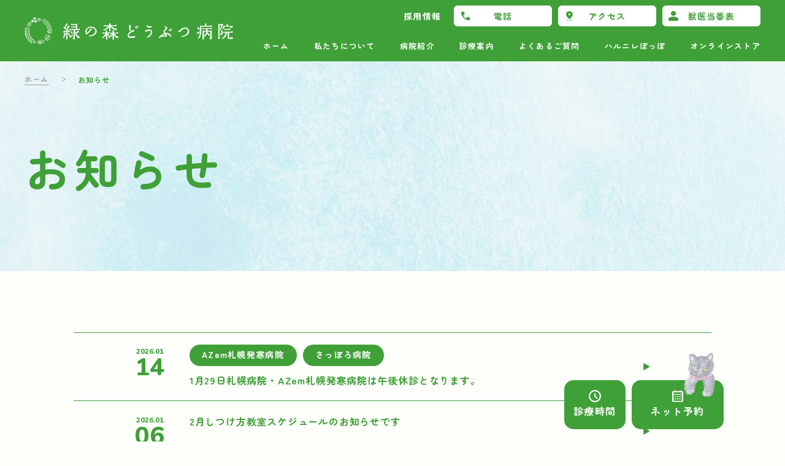

--- FILE ---
content_type: text/html; charset=UTF-8
request_url: https://midori-no-mori.jp/news
body_size: 7240
content:
<!DOCTYPE html><html lang="ja"><head>  <script>(function(w,d,s,l,i){w[l]=w[l]||[];w[l].push({'gtm.start':
new Date().getTime(),event:'gtm.js'});var f=d.getElementsByTagName(s)[0],
j=d.createElement(s),dl=l!='dataLayer'?'&l='+l:'';j.async=true;j.src=
'https://www.googletagmanager.com/gtm.js?id='+i+dl;f.parentNode.insertBefore(j,f);
})(window,document,'script','dataLayer','GTM-WL2H3X9');</script> <meta charset="utf-8" /><meta name="viewport" content="width=device-width, initial-scale=1" /><title>お知らせ一覧｜緑の森どうぶつ病院</title><meta name="description" content="お知らせ一覧｜緑の森どうぶつ病院" /><meta property="og:title" content="お知らせ一覧｜緑の森どうぶつ病院" /><meta property="og:description" content="お知らせ一覧｜緑の森どうぶつ病院" /><meta name="keywords" content="北海道, 新潟, 旭川, 札幌, どうぶつ病院, 動物病院, 犬, 猫, 緑の森" /><meta property="og:type" content="article" /><meta property="og:url" content="https://midori-no-mori.jp/news/" /><meta property="og:site_name" content="緑の森どうぶつ病院" /><meta property="og:image" content="https://midori-no-mori.jp/assets/img/ogp.jpg" /><meta name="twitter:card" content="summary_large_image" /><meta name="twitter:image" content="https://midori-no-mori.jp/assets/img/ogp.jpg" /><link rel="icon" href="https://midori-no-mori.jp/assets/img/favicon.png" /><link rel="stylesheet" href="/assets/css/swiper.min.css" /><link rel="stylesheet" href="/assets/css/style.css" /></head><body class="news"> <noscript><iframe src="https://www.googletagmanager.com/ns.html?id=GTM-WL2H3X9"
height="0" width="0" style="display:none;visibility:hidden"></iframe></noscript><header class="globalHeader"><div class="globalHeader_bg"></div><div class="hamburger"><div class="hamburger_bars" role="button"> <span></span> <span></span> <span></span></div></div><div class="globalHeader_content"><div class="globalHeader_container"><div class="globalHeader_main"><h1 class="globalHeader_title"> <a href="/"><img src="/assets/img/common/logo.svg" alt="緑の森どうぶつ病院" /></a></h1><div class="nav"><div class="nav_top"> <a href="/recruit" class="nav_recruit"><span>採用情報</span></a><div class="navTop"><ul class="navTop_list"><li class="navTop_listItem dropdown"> <a class="navTop_listItemLink dropdown_trigger" data-icon="phone"><span>電話</span></a><div class="navTop_dropdown" data-list="phone"><div class="navTop_dropdownInner"><div class="navTop_dropdownContent"><div class="navTop_dropdownMain"><ul class="navTop_dropdownList"><li class="navTop_dropdownListItem"> <a href="tel:050-5445-0840"><span>旭神センター病院</span><br /><span>050-5445-0840</span></a></li><li class="navTop_dropdownListItem"> <a href="tel:050-5445-0842"><span>豊岡病院</span><br /><span>050-5445-0842</span></a></li><li class="navTop_dropdownListItem"> <a href="tel:050-5445-0841"><span>大町病院</span><br /><span>050-5445-0841</span></a></li><li class="navTop_dropdownListItem"> <a href="tel:050-5445-0843"><span>さっぽろ病院</span><br /><span>050-5445-0843</span></a></li><li class="navTop_dropdownListItem"> <a href="tel:050-5538-3991"><span>AZem札幌発寒病院</span><br /><span>050-5538-3991</span></a></li><li class="navTop_dropdownListItem"> <a href="tel:050-5526-1616"><span>いわむろ病院</span><br /><span>050-5526-1616</span></a></li></ul></div></div></div></div></li><li class="navTop_listItem dropdown"> <a class="navTop_listItemLink dropdown_trigger" data-icon="access"><span>アクセス</span></a><div class="navTop_dropdown" data-list="access"><div class="navTop_dropdownInner"><div class="navTop_dropdownContent"><div class="navTop_dropdownMain"><ul class="navTop_dropdownList"><li class="navTop_dropdownListItem"> <a href="/kyokushin/#access"> <span>ONE HEALTHケアガーデン ハルニレぽっぽ</span><br /><span data-icon="access"><span>旭川市旭神3条2丁目1-8</span></span> </a></li><li class="navTop_dropdownListItem"> <a href="/kyokushin/#access"> <span>旭神センター病院</span><br /><span data-icon="access"><span>旭川市旭神3条2丁目1-8</span></span> </a></li><li class="navTop_dropdownListItem"> <a href="/toyooka/#access"> <span>豊岡病院</span><br /><span data-icon="access"><span>旭川市豊岡5条5丁目5-20</span></span> </a></li><li class="navTop_dropdownListItem"> <a href="/oomachi/#access"> <span>大町病院</span><br /><span data-icon="access"><span>旭川市大町2条7丁目77-10</span></span> </a></li><li class="navTop_dropdownListItem"> <a href="/sapporo/#access"> <span>さっぽろ病院</span><br /><span data-icon="access"><span>札幌市中央区南7条西</span></span
 ><br /><span data-icon="accessIndent"><span>8丁目1-24LC拾八番館1~2F</span></span> </a></li><li class="navTop_dropdownListItem"> <a href="/azem/#access"> <span>AZem札幌発寒病院</span><br /><span data-icon="access"><span>札幌市西区発寒7条14丁目17-11</span></span
 ><br /><span data-icon="accessIndent"><span>Azem札幌発寒店内</span></span> </a></li><li class="navTop_dropdownListItem"> <a href="/iwamuro/#access"> <span>いわむろ病院</span><br /><span data-icon="access"><span>新潟県新潟市西蒲区新谷1119</span></span> </a></li></ul></div></div></div></div></li><li class="navTop_listItem"> <a href="/schedule" class="navTop_listItemLink" data-icon="doctor"><span>獣医当番表</span></a></li></ul></div></div><div class="navMiddle"><ul class="navMiddle_list"><li class="navMiddle_listItem"> <a href="/" class="navMiddle_listItemLink"><span>ホーム</span></a></li><li class="navMiddle_listItem dropdown"> <a class="navMiddle_listItemLink dropdown_trigger"><span>私たちについて</span></a><div class="navMiddle_dropdown"><div class="navMiddle_dropdownInner"><div class="navMiddle_dropdownContent"><div class="navMiddle_dropdownMain"><ul class="navMiddle_dropdownList" data-list="about"><li class="navMiddle_dropdownListItem"> <a href="/about"><span>私たちについて</span></a></li><li class="navMiddle_dropdownListItem"> <a href="/about/csr"><span>私たちの取り組み</span></a></li><li class="navMiddle_dropdownListItem"> <a href="/media" target="_blank"><span>どうぶつ談話室</span></a></li><li class="navMiddle_dropdownListItem"> <a href="/news"><span>お知らせ</span></a></li></ul></div></div></div></div></li><li class="navMiddle_listItem dropdown"> <a class="navMiddle_listItemLink dropdown_trigger"><span>病院紹介</span></a><div class="navMiddle_dropdown"><div class="navMiddle_dropdownInner"><div class="navMiddle_dropdownContent"><div class="navMiddle_dropdownMain"><ul class="navMiddle_dropdownList" data-list="hospital"><li class="navMiddle_dropdownListItem"> <a href="/kyokushin"><span>旭神センター病院</span></a></li><li class="navMiddle_dropdownListItem"> <a href="/toyooka"><span>豊岡病院</span></a></li><li class="navMiddle_dropdownListItem"> <a href="/oomachi"><span>大町病院</span></a></li><li class="navMiddle_dropdownListItem"> <a href="/sapporo"><span>さっぽろ病院</span></a></li><li class="navMiddle_dropdownListItem"> <a href="/azem"><span>AZem札幌発寒病院</span></a></li><li class="navMiddle_dropdownListItem" data-last="true"> <a href="/iwamuro"><span>いわむろ病院</span></a></li><li class="navMiddle_dropdownListItem"> <a href="/staffs"><span>スタッフ紹介</span></a></li><li class="navMiddle_dropdownListItem"> <a href="/for_animals"><span>どうぶつのためのリラックス環境</span></a></li><li class="navMiddle_dropdownListItem"> <a href="/facility"><span>院内設備</span></a></li></ul></div></div></div></div></li><li class="navMiddle_listItem dropdown"> <a class="navMiddle_listItemLink dropdown_trigger"><span>診療案内</span></a><div class="navMiddle_dropdown"><div class="navMiddle_dropdownInner"><div class="navMiddle_dropdownContent"><div class="navMiddle_dropdownMain"><ul class="navMiddle_dropdownList" data-list="care"><li class="navMiddle_dropdownListItem"> <a href="/general"><span>一般診療</span></a></li><li class="navMiddle_dropdownListItem"> <a href="/dog"><span>犬の診療</span></a></li><li class="navMiddle_dropdownListItem"> <a href="/cat"><span>猫の診療</span></a></li><li class="navMiddle_dropdownListItem"> <a href="/exoticanimal"><span>エキゾチック動物の診療</span></a></li><li class="navMiddle_dropdownListItem"> <a href="/prevention"><span>ワクチン・予防医療</span></a></li><li class="navMiddle_dropdownListItem" data-last="true"> <a href="/operation"><span>手術について</span></a></li><li class="navMiddle_dropdownListItem"> <a href="/fix"><span>去勢・避妊手術について</span></a></li><li class="navMiddle_dropdownListItem"> <a href="/checkup_microchip"><span>健康診断・マイクロチップ</span></a></li><li class="navMiddle_dropdownListItem"> <a href="/house_call"><span>往診病院</span></a></li><li class="navMiddle_dropdownListItem"> <a href="/personal_senior_care"><span>パーソナルケア・シニアケア</span></a></li><li class="navMiddle_dropdownListItem"> <a href="https://reserva.be/tetotemanabiba" target="_blank"><span>しつけ・ホリスティック相談</span></a></li></ul></div></div></div></div></li><li class="navMiddle_listItem"> <a href="/faq" class="navMiddle_listItemLink"><span>よくあるご質問</span></a></li><li class="navMiddle_listItem dropdown"> <a href="/harunirepoppo" class="navMiddle_listItemLink dropdown_trigger"><span>ハルニレぽっぽ</span></a><div class="navMiddle_dropdown"><div class="navMiddle_dropdownInner"><div class="navMiddle_dropdownContent"><div class="navMiddle_dropdownMain"><ul class="navMiddle_dropdownList" data-list="hospital"><li class="navMiddle_dropdownListItem"> <a href="/harunirepoppo_news"><span>ニュース＆イベント</span></a></li><li class="navMiddle_dropdownListItem"> <a href="/harunirepoppo_project"><span>プロジェクト</span></a></li><li class="navMiddle_dropdownListItem"> <a href="/harunirepoppo_innovation"><span>オープンイノベーション</span></a></li><li class="navMiddle_dropdownListItem"> <a href="/harunirepoppo_about"><span>ハルニレぽっぽとは？</span></a></li><li class="navMiddle_dropdownListItem"> <a href="/harunirepoppo_contact"><span>お問い合わせ</span></a></li></ul></div></div></div></div></li><li class="navMiddle_listItem dropdown"> <a class="navMiddle_listItemLink dropdown_trigger"><span>オンラインストア</span></a><div class="navMiddle_dropdown" data-dropdown="store"><div class="navMiddle_dropdownInner"><div class="navMiddle_dropdownContent"><div class="navMiddle_dropdownMain"><ul class="navMiddle_dropdownList" data-list="store"><li class="navMiddle_dropdownListItem" data-store="tetote"> <a href="https://tetote-gohan.co.jp/" target="_blank"><span>道内の農産物で作った</span><br /><span>ペットフード</span><br /><img src="/assets/img/common/logo_tetote_onehealth.svg" alt="てとて、 One Health Project" /></a></li></ul></div></div></div></div></li></ul></div></div></div></div></div><div class="globalMenu"><div class="globalMenu_container"><div class="globalMenu_content"><nav class="globalMenu_nav"><div class="globalMenu_navList"><div class="globalMenu_navListItem"><div class="globalMenu_navListItemName"> <a href="/" class="globalMenu_navListItemNameText">ホーム</a></div></div><div class="globalMenu_navListItem globalMenu_item"><div class="globalMenu_navListItemName globalMenu_itemName"><p class="globalMenu_navListItemNameText">私たちについて</p><div class="globalMenu_navListItemNameButton globalMenu_itemNameButton"></div></div><div class="globalMenu_navListItemInfo"><ul><li><a href="/about">私たちについて</a></li><li><a href="/about/csr">私たちの取り組み</a></li><li><a href="/media" target="_blank">どうぶつ談話室</a></li><li><a href="/news">お知らせ</a></li></ul></div></div><div class="globalMenu_navListItem globalMenu_item"><div class="globalMenu_navListItemName globalMenu_itemName"><p class="globalMenu_navListItemNameText">病院紹介</p><div class="globalMenu_navListItemNameButton globalMenu_itemNameButton"></div></div><div class="globalMenu_navListItemInfo"><ul><li><a href="/kyokushin">旭神センター病院</a></li><li><a href="/toyooka">豊岡病院</a></li><li><a href="/oomachi">大町病院</a></li><li><a href="/sapporo">さっぽろ病院</a></li><li><a href="/azem">AZem札幌発寒病院</a></li><li><a href="/iwamuro">いわむろ病院</a></li><li><a href="/staffs">スタッフ紹介</a></li><li><a href="/for_animals">どうぶつのためのリラックス環境</a></li><li><a href="/facility">院内設備</a></li></ul></div></div><div class="globalMenu_navListItem globalMenu_item"><div class="globalMenu_navListItemName globalMenu_itemName"><p class="globalMenu_navListItemNameText">診療案内</p><div class="globalMenu_navListItemNameButton globalMenu_itemNameButton"></div></div><div class="globalMenu_navListItemInfo"><ul><li><a href="/general">一般診療</a></li><li><a href="/dog">犬の診療</a></li><li><a href="/cat">猫の診療</a></li><li><a href="/exoticanimal">エキゾチック動物の診療</a></li><li><a href="/prevention">ワクチン・予防医療</a></li><li><a href="/operation">手術について</a></li><li><a href="/fix">去勢・避妊手術について</a></li><li><a href="/checkup_microchip">健康診断・マイクロチップ</a></li><li><a href="/personal_senior_care">パーソナルケア・シニアケア</a></li><li><a href="/house_call">往診病院</a></li><li><a href="https://reserva.be/tetotemanabiba" target="_blank">しつけ・ホリスティック相談</a></li></ul></div></div><div class="globalMenu_navListItem"><div class="globalMenu_navListItemName"> <a href="/faq" class="globalMenu_navListItemNameText">よくあるご質問</a></div></div><div class="globalMenu_navListItem globalMenu_item"><div class="globalMenu_navListItemName globalMenu_itemName"><p class="globalMenu_navListItemNameText"><a href="/harunirepoppo">ハルニレぽっぽ</a></p><div class="globalMenu_navListItemNameButton globalMenu_itemNameButton"></div></div><div class="globalMenu_navListItemInfo"><ul><li><a href="/harunirepoppo_news"><span>ニュース＆イベント</span></a></li><li><a href="/harunirepoppo_project"><span>プロジェクト</span></a></li><li><a href="/harunirepoppo_innovation"><span>オープンイノベーション</span></a></li><li><a href="/harunirepoppo_about"><span>ハルニレぽっぽとは？</span></a></li><li><a href="/harunirepoppo_contact"><span>お問い合わせ</span></a></li></ul></div></div><div class="globalMenu_navListItem globalMenu_item"><div class="globalMenu_navListItemName globalMenu_itemName"><p class="globalMenu_navListItemNameText">オンラインストア</p><div class="globalMenu_navListItemNameButton globalMenu_itemNameButton"></div></div><div class="globalMenu_navListItemInfo"><ul data-list="store"><li> <a href="https://tetote-gohan.co.jp/" target="_blank"> <span>道内の農産物で作った<br />ペットフード</span> <span data-image="tetote"><img src="/assets/img/common/logo_tetote.svg" alt="てとて、 ぺっとのごはん" /></span> </a></li><li> <a href="https://tetote-gohan.co.jp/pages/%E6%A3%AE%E3%81%AE%E3%81%8A%E3%81%A8%E3%81%A9%E3%81%91%E4%BE%BF-%E3%81%A8%E3%81%AF" target="_blank"> <span>緑の森どうぶつ病院<br />フード注文サイト</span> <span data-image="mori"><img src="/assets/img/common/logo_mori.svg" alt="森のお届け便 緑の森どうぶつ病院フード注文サイト" /></span> </a></li></ul></div></div><div class="globalMenu_navListItem"><div class="globalMenu_navListItemName"> <a href="/recruit" class="globalMenu_navListItemNameText">採用情報</a></div></div></div></nav><div class="globalMenu_line"> <a href="https://lin.ee/8x5MuEH" target="_blank"><span>公式LINEはこちら</span></a></div><div class="navBottom navBottom-globalMenu"><ul class="navBottom_list"><li class="navBottom_listItem dropdown"> <a class="navBottom_listItemLink dropdown_trigger dropdown-scroll" data-icon="time_green"><span>診療時間</span></a><div class="navBottom_dropdown navBottom_time"><div class="navBottom_dropdownInner"><div class="navBottom_dropdownContent"><div class="navBottom_dropdownMain"><ul class="navBottom_timeList"><li class="navBottom_timeItem"><div class="navBottom_timeName"><p>旭神センター病院</p></div><div class="navBottom_timeInfo"><div class="navBottom_timeInfoBox"><p> <span class="dt">診療時間</span><span class="dd">午前 9:00-12:00<span class="bar"> / </span>午後 15:00-20:00</span></p></div><div class="navBottom_timeInfoBox"><p><span class="dt">休診日</span><span class="dd">なし（年中無休）</span></p></div></div></li><li class="navBottom_timeItem"><div class="navBottom_timeName"><p>豊岡病院</p></div><div class="navBottom_timeInfo"><div class="navBottom_timeInfoBox"><p> <span class="dt">診療時間</span><span class="dd">午前 9:00-12:00<span class="bar"> / </span>午後 15:00-18:00</span></p></div><div class="navBottom_timeInfoBox"><p><span class="dt">休診日</span><span class="dd">GW/お盆/年末年始</span></p></div></div></li><li class="navBottom_timeItem"><div class="navBottom_timeName"><p>大町病院</p></div><div class="navBottom_timeInfo"><div class="navBottom_timeInfoBox"><p> <span class="dt">診療時間</span><span class="dd">午前 9:00-12:00<span class="bar"> / </span>午後 15:00-18:00</span></p></div><div class="navBottom_timeInfoBox"><p><span class="dt">休診日</span><span class="dd">GW/お盆/年末年始</span></p></div></div></li><li class="navBottom_timeItem"><div class="navBottom_timeName"><p>さっぽろ病院</p></div><div class="navBottom_timeInfo"><div class="navBottom_timeInfoBox"><p> <span class="dt">診療時間<br>月曜日<br>火～土<br>日曜日</span><span class="dd"><br>9:00-12:00、15:00-18:00<br>9:00-13:30、15:00-20:00<br>9:00-13:30、15:00-19:00</span></p></div><div class="navBottom_timeInfoBox"><p><span class="dt">休診日</span><span class="dd">GW/お盆/年末年始</span></p></div></div></li><li class="navBottom_timeItem"><div class="navBottom_timeName"><p>AZem札幌発寒病院</p></div><div class="navBottom_timeInfo"><div class="navBottom_timeInfoBox"> <span class="dt">診療時間</span><span class="dd">午前 9:00-12:00<span class="bar"> / </span>午後 15:00-20:00</span></div><div class="navBottom_timeInfoBox"><p><span class="dt">休診日</span><span class="dd">なし（年中無休）</span></p></div></div></li><li class="navBottom_timeItem"><div class="navBottom_timeName"><p>いわむろ病院</p></div><div class="navBottom_timeInfo"><div class="navBottom_timeInfoBox"><p> <span class="dt">診療時間</span
 ><span class="dd">午前 9:00-12:00<span class="bar"> / </span>午後 15:00-18:00<br />(金曜日は午前のみ)</span></p></div><div class="navBottom_timeInfoBox"><p><span class="dt">休診日</span><span class="dd">水曜日、金曜日午後</span></p></div></div></li></ul></div></div></div></div></li><li class="navBottom_listItem dropdown"> <a class="navBottom_listItemLink dropdown_trigger dropdown-scroll" data-icon="calendar_green"><span>ネット予約</span></a><div class="navBottom_dropdown navBottom_calendar"><div class="navBottom_dropdownInner"><div class="navBottom_dropdownContent"><div class="navBottom_dropdownMain"><ul class="navBottom_calendarList"><li class="navBottom_calendarItem"> <a href="https://pet.apokul.jp/web/92/reservations/add" target="_blank"><span>旭神センター病院</span></a></li><li class="navBottom_calendarItem"> <a href="https://pet.apokul.jp/web/128/reservations/add" target="_blank"><span>豊岡病院</span></a></li><li class="navBottom_calendarItem"> <a href="https://pet.apokul.jp/web/75/reservations/add" target="_blank"><span>大町病院</span></a></li><li class="navBottom_calendarItem"> <a href="https://pet.apokul.jp/web/217/reservations/add" target="_blank"><span>さっぽろ病院</span></a></li><li class="navBottom_calendarItem"> <a href="https://pet.apokul.jp/web/316/reservations/add" target="_blank"><span>AZem札幌発寒病院</span></a></li><li class="navBottom_calendarItem"> <a href="https://pet.apokul.jp/web/107/reservations/add" target="_blank"><span>いわむろ病院</span></a></li><li class="navBottom_calendarItem"> <a href="https://pet.apokul.jp/web/372/reservations/add" target="_blank"><span>ナージングケアぽっぽ</span></a></li></ul></div></div></div></div></li></ul></div><div class="globalMenu_hospital"><div class="globalMenu_hospitalList"><div class="globalMenu_hospitalListItem globalMenu_item"><div class="globalMenu_hospitalListItemName globalMenu_itemName"><p class="globalMenu_hospitalListItemNameText">旭神センター病院</p><div class="globalMenu_hospitalListItemNameButton globalMenu_itemNameButton"></div></div><div class="globalMenu_hospitalListItemInfo"><div class="globalMenu_hospitalListItemInfoBox"><p> <span class="dt">診療時間</span><span class="dd">午前 9:00-12:00<span class="bar"> / </span><br class="mdlg" />午後 15:00-18:00</span></p></div><div class="globalMenu_hospitalListItemInfoBox"><p><span class="dt">休診日</span><span class="dd">なし（年中無休）</span></p></div><div class="globalMenu_hospitalListItemInfoBottom"> <a href="/kyokushin" data-icon="place"><span>旭川市旭神3条2丁目1-8</span></a> <a href="tel:050-5445-0840" data-icon="phone"><span>050-5445-0840</span></a> <a href="https://pet.apokul.jp/web/92/reservations/add" target="_blank" data-icon="reserve"><span>ネット予約</span></a> <a href="/kyokushin" data-icon="link"><span>旭神センター病院のページ</span></a></div></div></div><div class="globalMenu_hospitalListItem globalMenu_item"><div class="globalMenu_hospitalListItemName globalMenu_itemName"><p class="globalMenu_hospitalListItemNameText">豊岡病院</p><div class="globalMenu_hospitalListItemNameButton globalMenu_itemNameButton"></div></div><div class="globalMenu_hospitalListItemInfo"><div class="globalMenu_hospitalListItemInfoBox"><p> <span class="dt">診療時間</span><span class="dd">午前 9:00-12:00<span class="bar"> / </span><br class="mdlg" />午後 15:00-18:00</span></p></div><div class="globalMenu_hospitalListItemInfoBox"><p><span class="dt">休診日</span><span class="dd">GW/お盆/年末年始</span></p></div><div class="globalMenu_hospitalListItemInfoBottom"> <a href="/toyooka" data-icon="place"><span>旭川市豊岡5条5丁目5-20</span></a> <a href="tel:050-5445-0842" data-icon="phone"><span>050-5445-0842</span></a> <a href="https://pet.apokul.jp/web/128/reservations/add" target="_blank" data-icon="reserve"><span>ネット予約</span></a> <a href="/toyooka" data-icon="link"><span>豊岡病院のページ</span></a></div></div></div><div class="globalMenu_hospitalListItem globalMenu_item"><div class="globalMenu_hospitalListItemName globalMenu_itemName"><p class="globalMenu_hospitalListItemNameText">大町病院</p><div class="globalMenu_hospitalListItemNameButton globalMenu_itemNameButton"></div></div><div class="globalMenu_hospitalListItemInfo"><div class="globalMenu_hospitalListItemInfoBox"><p> <span class="dt">診療時間</span><span class="dd">午前 9:00-12:00<span class="bar"> / </span><br class="mdlg" />午後 15:00-18:00</span></p></div><div class="globalMenu_hospitalListItemInfoBox"><p><span class="dt">休診日</span><span class="dd">GW/お盆/年末年始</span></p></div><div class="globalMenu_hospitalListItemInfoBottom"> <a href="/oomachi" data-icon="place"><span>旭川市大町2条7丁目77-10</span></a> <a href="tel:050-5445-0841" data-icon="phone"><span>050-5445-0841</span></a> <a href="https://pet.apokul.jp/web/75/reservations/add" target="_blank" data-icon="reserve"><span>ネット予約</span></a> <a href="/oomachi" data-icon="link"><span>大町病院のページ</span></a></div></div></div><div class="globalMenu_hospitalListItem globalMenu_item"><div class="globalMenu_hospitalListItemName globalMenu_itemName"><p class="globalMenu_hospitalListItemNameText">さっぽろ病院</p><div class="globalMenu_hospitalListItemNameButton globalMenu_itemNameButton"></div></div><div class="globalMenu_hospitalListItemInfo"><div class="globalMenu_hospitalListItemInfoBox"><p> <span class="dt">診療時間<br>月曜日<br>火～土<br>日曜日</span><span class="dd"><br>9:00-12:00、15:00-18:00<br>9:00-13:30、15:00-20:00<br>9:00-13:30、15:00-19:00</span></p></div><div class="globalMenu_hospitalListItemInfoBox"><p><span class="dt">休診日</span><span class="dd">年末年始</span></p></div><div class="globalMenu_hospitalListItemInfoBottom"> <a href="/sapporo" data-icon="place"><span>札幌市中央区南7条西8丁目1-24</span><span>LC拾八番館1~2F</span></a> <a href="tel:050-5445-0843" data-icon="phone"><span>050-5445-0843</span></a> <a href="https://pet.apokul.jp/web/217/reservations/add" target="_blank" data-icon="reserve"><span>ネット予約</span></a> <a href="/sapporo" data-icon="link"><span>さっぽろ病院のページ</span></a></div></div></div><div class="globalMenu_hospitalListItem globalMenu_item"><div class="globalMenu_hospitalListItemName globalMenu_itemName"><p class="globalMenu_hospitalListItemNameText">AZem札幌発寒病院</p><div class="globalMenu_hospitalListItemNameButton globalMenu_itemNameButton"></div></div><div class="globalMenu_hospitalListItemInfo"><div class="globalMenu_hospitalListItemInfoBox"><p><span class="dt">診療時間</span><span class="dd">午前 9:00-12:00<span class="bar"> / </span><br class="mdlg" />午後 15:00-18:00</span></p></div><div class="globalMenu_hospitalListItemInfoBox"><p><span class="dt">休診日</span><span class="dd">なし（年中無休）</span></p></div><div class="globalMenu_hospitalListItemInfoBottom"> <a href="/azem" data-icon="place"><span>札幌市西区発寒7条14丁目17-11</span><span>Azem札幌発寒店内</span></a> <a href="tel:050-5538-3991" data-icon="phone"><span>050-5538-3991</span></a> <a href="https://pet.apokul.jp/web/316/reservations/add" target="_blank" data-icon="reserve"><span>ネット予約</span></a> <a href="/azem" data-icon="link"><span>AZem札幌発寒病院のページ</span></a></div></div></div><div class="globalMenu_hospitalListItem globalMenu_item"><div class="globalMenu_hospitalListItemName globalMenu_itemName"><p class="globalMenu_hospitalListItemNameText">いわむろ病院</p><div class="globalMenu_hospitalListItemNameButton globalMenu_itemNameButton"></div></div><div class="globalMenu_hospitalListItemInfo"><div class="globalMenu_hospitalListItemInfoBox"><p> <span class="dt">診療時間</span
 ><span class="dd">午前 9:00-12:00<span class="bar"> / </span><br class="mdlg" />午後 15:00-18:00<br />(金曜日は午前のみ)</span></p></div><div class="globalMenu_hospitalListItemInfoBox"><p><span class="dt">休診日</span><span class="dd">水曜日、金曜日午後</span></p></div><div class="globalMenu_hospitalListItemInfoBottom"> <a href="/iwamuro" data-icon="place"><span>新潟県新潟市西蒲区新谷1119</span></a> <a href="tel:050-5526-1616" data-icon="phone"><span>050-5526-1616</span></a> <a href="https://pet.apokul.jp/web/107/reservations/add" target="_blank" data-icon="reserve"><span>ネット予約</span></a> <a href="/iwamuro" data-icon="link"><span>いわむろ病院のページ</span></a></div></div></div></div></div></div></div></div></header><div class="navBottom navBottom-fix"><ul class="navBottom_list"><li class="navBottom_listItem dropdown-click"> <a class="navBottom_listItemLink navBottom_listItemLink-underlayer dropdown_trigger" data-icon="time"><span>診療時間</span></a><div class="navBottom_dropdown navBottom_time navBottom_time-underlayer"><div class="navBottom_dropdownInner"><div class="navBottom_dropdownContent"><div class="navBottom_dropdownMain"><ul class="navBottom_timeList"><li class="navBottom_timeItem"><div class="navBottom_timeName"><p>旭神センター病院</p></div><div class="navBottom_timeInfo"><div class="navBottom_timeInfoBox"><p> <span class="dt">診療時間</span
 ><span class="dd">午前 9:00-12:00<span class="bar"> / </span><br class="mdlg" />午後 15:00-20:00</span></p></div><div class="navBottom_timeInfoBox"><p><span class="dt">休診日</span><span class="dd">なし（年中無休）</span></p></div></div></li><li class="navBottom_timeItem"><div class="navBottom_timeName"><p>豊岡病院</p></div><div class="navBottom_timeInfo"><div class="navBottom_timeInfoBox"><p> <span class="dt">診療時間</span
 ><span class="dd">午前 9:00-12:00<span class="bar"> / </span><br class="mdlg" />午後 15:00-18:00</span></p></div><div class="navBottom_timeInfoBox"><p><span class="dt">休診日</span><span class="dd">GW/お盆/年末年始</span></p></div></div></li><li class="navBottom_timeItem"><div class="navBottom_timeName"><p>大町病院</p></div><div class="navBottom_timeInfo"><div class="navBottom_timeInfoBox"><p> <span class="dt">診療時間</span
 ><span class="dd">午前 9:00-12:00<span class="bar"> / </span><br class="mdlg" />午後 15:00-18:00</span></p></div><div class="navBottom_timeInfoBox"><p><span class="dt">休診日</span><span class="dd">GW/お盆/年末年始</span></p></div></div></li><li class="navBottom_timeItem"><div class="navBottom_timeName"><p>さっぽろ病院</p></div><div class="navBottom_timeInfo"><div class="navBottom_timeInfoBox"><p> <span class="dt">診療時間<br>月曜日<br>火～土<br>日曜日</span><span class="dd"><br>9:00-12:00、15:00-18:00<br>9:00-13:30、15:00-20:00<br>9:00-13:30、15:00-19:00</span></p></div><div class="navBottom_timeInfoBox"><p><span class="dt">休診日</span><span class="dd">GW/お盆/年末年始</span></p></div></div></li><li class="navBottom_timeItem"><div class="navBottom_timeName"><p>AZem札幌発寒病院</p></div><div class="navBottom_timeInfo"><div class="navBottom_timeInfoBox"><p><span class="dt">診療時間</span><span class="dd">午前 9:00-12:00<span class="bar"> / </span><br class="mdlg" />午後 15:00-18:00</span></p></div><div class="navBottom_timeInfoBox"><p><span class="dt">休診日</span><span class="dd">なし（年中無休）</span></p></div></div></li><li class="navBottom_timeItem"><div class="navBottom_timeName"><p>いわむろ病院</p></div><div class="navBottom_timeInfo"><div class="navBottom_timeInfoBox"><p> <span class="dt">診療時間</span
 ><span class="dd">午前 9:00-12:00<span class="bar"> / </span><br class="mdlg" />午後 15:00-18:00<br />(金曜日は午前のみ)</span></p></div><div class="navBottom_timeInfoBox"><p><span class="dt">休診日</span><span class="dd">水曜日、金曜日午後</span></p></div></div></li></ul></div></div></div></div></li><li class="navBottom_listItem dropdown-click"> <a class="navBottom_listItemLink navBottom_listItemLink-underlayer dropdown_trigger" data-icon="calendar"><span>ネット予約</span></a><div class="navBottom_dropdown navBottom_calendar navBottom_calendar-underlayer"><div class="navBottom_dropdownInner"><div class="navBottom_dropdownContent"><div class="navBottom_dropdownMain"><ul class="navBottom_calendarList"><li class="navBottom_calendarItem"> <a href="https://pet.apokul.jp/web/92/reservations/add" target="_blank"><span>旭神センター病院</span></a></li><li class="navBottom_calendarItem"> <a href="https://pet.apokul.jp/web/128/reservations/add" target="_blank"><span>豊岡病院</span></a></li><li class="navBottom_calendarItem"> <a href="https://pet.apokul.jp/web/75/reservations/add" target="_blank"><span>大町病院</span></a></li><li class="navBottom_calendarItem"> <a href="https://pet.apokul.jp/web/217/reservations/add" target="_blank"><span>さっぽろ病院</span></a></li><li class="navBottom_calendarItem"> <a href="https://pet.apokul.jp/web/316/reservations/add" target="_blank"><span>AZem札幌発寒病院</span></a></li><li class="navBottom_calendarItem"> <a href="https://pet.apokul.jp/web/107/reservations/add" target="_blank"><span>いわむろ病院</span></a></li><li class="navBottom_calendarItem"> <a href="https://pet.apokul.jp/web/372/reservations/add" target="_blank"><span>ナージングケアぽっぽ</span></a></li></ul></div></div></div></div></li></ul></div><main><section id="kv" class="underlayerKv underlayerKv-onlyTitle"><div class="underlayerKv_bg underlayerKv_bg-small"></div><div class="underlayerKv_container"><div class="underlayerKv_content"><div class="breadcrumb"> <a href="/">ホーム</a> <span class="breadcrumb_arrow"></span><p>お知らせ</p></div><div class="underlayerKv_heading"><h1 class="underlayerKv_headingTitle">お知らせ</h1></div></div></div></section><section id="news" class="newsArticles"><div class="newsArticles_container"><div class="newsArticles_content"><div class="newsArticles_list"><article class="newsArticles_item"><div class="newsArticles_itemBlockDate"><div class="newsArticles_itemDate"> <span class="month">2026.01</span> <span class="day">14</span></div></div><div class="newsArticles_itemBlockText"><div class="tag"> <a href="/news/news_category/azem"><span>AZem札幌発寒病院</span></a> <a href="/news/news_category/sapporo"><span>さっぽろ病院</span></a></div> <a href="https://midori-no-mori.jp/news/1127" class="newsArticles_itemText"><h2>1月29日札幌病院・AZem札幌発寒病院は午後休診となります。</h2> </a></div></article><article class="newsArticles_item"><div class="newsArticles_itemBlockDate"><div class="newsArticles_itemDate"> <span class="month">2026.01</span> <span class="day">06</span></div></div><div class="newsArticles_itemBlockText"> <a href="https://midori-no-mori.jp/news/1124" class="newsArticles_itemText"><h2>2月しつけ方教室スケジュールのお知らせです</h2> </a></div></article><article class="newsArticles_item"><div class="newsArticles_itemBlockDate"><div class="newsArticles_itemDate"> <span class="month">2025.12</span> <span class="day">15</span></div></div><div class="newsArticles_itemBlockText"><div class="tag"> <a href="/news/news_category/iwamuro"><span>いわむろ病院</span></a> <a href="/news/news_category/information"><span>病院からのお知らせ</span></a></div> <a href="https://midori-no-mori.jp/news/1120" class="newsArticles_itemText"><h2>いわむろ病院より年末年始の診療のお知らせ</h2> </a></div></article><article class="newsArticles_item"><div class="newsArticles_itemBlockDate"><div class="newsArticles_itemDate"> <span class="month">2025.12</span> <span class="day">04</span></div></div><div class="newsArticles_itemBlockText"> <a href="https://midori-no-mori.jp/news/1117" class="newsArticles_itemText"><h2>年末年始のフードご注文に関するお知らせ</h2> </a></div></article><article class="newsArticles_item"><div class="newsArticles_itemBlockDate"><div class="newsArticles_itemDate"> <span class="month">2025.12</span> <span class="day">04</span></div></div><div class="newsArticles_itemBlockText"><div class="tag"> <a href="/news/news_category/azem"><span>AZem札幌発寒病院</span></a> <a href="/news/news_category/oomachi"><span>大町病院</span></a> <a href="/news/news_category/kyokushin"><span>旭神センター病院</span></a> <a href="/news/news_category/sapporo"><span>さっぽろ病院</span></a> <a href="/news/news_category/information"><span>病院からのお知らせ</span></a> <a href="/news/news_category/toyooka"><span>豊岡病院</span></a></div> <a href="https://midori-no-mori.jp/news/1113" class="newsArticles_itemText"><h2>年末年始の診療に関するお知らせ</h2> </a></div></article><article class="newsArticles_item"><div class="newsArticles_itemBlockDate"><div class="newsArticles_itemDate"> <span class="month">2025.11</span> <span class="day">27</span></div></div><div class="newsArticles_itemBlockText"><div class="tag"> <a href="/news/news_category/information"><span>病院からのお知らせ</span></a></div> <a href="https://midori-no-mori.jp/news/1111" class="newsArticles_itemText"><h2>2026オリジナルカレンダー配布開始！</h2> </a></div></article><article class="newsArticles_item"><div class="newsArticles_itemBlockDate"><div class="newsArticles_itemDate"> <span class="month">2025.11</span> <span class="day">27</span></div></div><div class="newsArticles_itemBlockText"><div class="tag"> <a href="/news/news_category/oomachi"><span>大町病院</span></a> <a href="/news/news_category/kyokushin"><span>旭神センター病院</span></a> <a href="/news/news_category/information"><span>病院からのお知らせ</span></a> <a href="/news/news_category/toyooka"><span>豊岡病院</span></a></div> <a href="https://midori-no-mori.jp/news/1109" class="newsArticles_itemText"><h2>旭神病院、大町病院、豊岡病院12月17日午後休診のお知らせ</h2> </a></div></article><article class="newsArticles_item"><div class="newsArticles_itemBlockDate"><div class="newsArticles_itemDate"> <span class="month">2025.11</span> <span class="day">25</span></div></div><div class="newsArticles_itemBlockText"><div class="tag"> <a href="/news/news_category/azem"><span>AZem札幌発寒病院</span></a> <a href="/news/news_category/sapporo"><span>さっぽろ病院</span></a> <a href="/news/news_category/information"><span>病院からのお知らせ</span></a></div> <a href="https://midori-no-mori.jp/news/1107" class="newsArticles_itemText"><h2>札幌病院・AZem札幌発寒病院より、12月25日午後休診のお知らせ</h2> </a></div></article></div><div class="newsArticles_nav"> <a href="https://midori-no-mori.jp/news" class="newsArticles_navBtn newsArticles_navBtn-prev is-hidden"> <span>前のお知らせへ</span> </a> <a href="https://midori-no-mori.jp/news/page/2" class="newsArticles_navBtn newsArticles_navBtn-next"> <span>次のお知らせへ</span> </a></div></div></div></section></main><footer class="globalFooter"><div class="globalFooter_green"><div class="globalFooter_container"><p class="globalFooter_top" role="button">このページのトップへ</p><div class="globalFooter_greenContent"><div class="globalFooter_boxWrapper"><div class="globalFooter_box globalFooter_box-left"><p class="globalFooter_logo"><img src="/assets/img/common/logo_circle.svg" alt="緑の森どうぶつ病院" /></p><div class="globalFooter_line"> <a href="https://lin.ee/8x5MuEH" target="_blank"><span>公式LINEはこちら</span></a><p>病院の休診情報・イベント情報・病院の様子などがご覧いただけます。</p></div></div><div class="globalFooter_box globalFooter_box-right"><div class="globalFooter_hospital"><div class="globalFooter_hospitalList"><div class="globalFooter_hospitalListItem"><div class="globalFooter_hospitalListItemName"><p class="globalFooter_hospitalListItemNameText">旭神センター病院</p><div class="globalFooter_hospitalListItemNameButton"></div></div><div class="globalFooter_hospitalListItemInfo"><div class="globalFooter_hospitalListItemInfoBox"><p><span class="dt">診療時間</span><span class="dd">9:00-20:00</span></p></div><div class="globalFooter_hospitalListItemInfoBox"><p><span class="dt">休診日</span><span class="dd">なし（年中無休）</span></p></div><div class="globalFooter_hospitalListItemInfoBottom"> <a href="/kyokushin/#access" data-icon="place"><span>旭川市旭神3条2丁目1-8</span></a> <a href="tel:050-5445-0840" data-icon="phone"><span>050-5445-0840</span></a> <a href="https://pet.apokul.jp/web/92/reservations/add" target="_blank" data-icon="reserve"><span>ネット予約</span></a> <a href="/kyokushin" data-icon="link"><span>旭神センター病院のページ</span></a></div></div></div><div class="globalFooter_hospitalListItem"><div class="globalFooter_hospitalListItemName"><p class="globalFooter_hospitalListItemNameText">豊岡病院</p><div class="globalFooter_hospitalListItemNameButton"></div></div><div class="globalFooter_hospitalListItemInfo"><div class="globalFooter_hospitalListItemInfoBox"><p> <span class="dt">診療時間</span
 ><span class="dd">午前 9:00-12:00<span class="bar"> / </span><br class="mdlg" />午後 15:00-18:00</span></p></div><div class="globalFooter_hospitalListItemInfoBox"><p><span class="dt">休診日</span><span class="dd">GW/お盆/年末年始</span></p></div><div class="globalFooter_hospitalListItemInfoBottom"> <a href="/toyooka/#access" data-icon="place"><span>旭川市豊岡5条5丁目5-20</span></a> <a href="tel:050-5445-0842" data-icon="phone"><span>050-5445-0842</span></a> <a href="https://pet.apokul.jp/web/128/reservations/add" target="_blank" data-icon="reserve"><span>ネット予約</span></a> <a href="/toyooka" data-icon="link"><span>豊岡病院のページ</span></a></div></div></div><div class="globalFooter_hospitalListItem"><div class="globalFooter_hospitalListItemName"><p class="globalFooter_hospitalListItemNameText">大町病院</p><div class="globalFooter_hospitalListItemNameButton"></div></div><div class="globalFooter_hospitalListItemInfo"><div class="globalFooter_hospitalListItemInfoBox"><p> <span class="dt">診療時間</span
 ><span class="dd">午前 9:00-12:00<span class="bar"> / </span><br class="mdlg" />午後 15:00-18:00</span></p></div><div class="globalFooter_hospitalListItemInfoBox"><p><span class="dt">休診日</span><span class="dd">GW/お盆/年末年始</span></p></div><div class="globalFooter_hospitalListItemInfoBottom"> <a href="/oomachi/#access" data-icon="place"><span>旭川市大町2条7丁目77-10</span></a> <a href="tel:050-5445-0841" data-icon="phone"><span>050-5445-0841</span></a> <a href="https://pet.apokul.jp/web/75/reservations/add" target="_blank" data-icon="reserve"><span>ネット予約</span></a> <a href="/oomachi" data-icon="link"><span>大町病院のページ</span></a></div></div></div><div class="globalFooter_hospitalListItem"><div class="globalFooter_hospitalListItemName"><p class="globalFooter_hospitalListItemNameText">さっぽろ病院</p><div class="globalFooter_hospitalListItemNameButton"></div></div><div class="globalFooter_hospitalListItemInfo"><div class="globalFooter_hospitalListItemInfoBox"><p><span class="dt">診療時間</span><span class="dd">月｜9:00-18:00</span></p></div><div class="globalFooter_hospitalListItemInfoBox"><p><span class="dt">休診日</span><span class="dd">GW/お盆/年末年始</span></p></div><div class="globalFooter_hospitalListItemInfoBottom"> <a href="/sapporo/#access" data-icon="place"><span>札幌市中央区南7条西8丁目1-24</span><span>LC拾八番館1~2F</span></a> <a href="tel:050-5445-0843" data-icon="phone"><span>050-5445-0843</span></a> <a href="https://pet.apokul.jp/web/217/reservations/add" target="_blank" data-icon="reserve"><span>ネット予約</span></a> <a href="/sapporo" data-icon="link"><span>さっぽろ病院のページ</span></a></div></div></div><div class="globalFooter_hospitalListItem"><div class="globalFooter_hospitalListItemName"><p class="globalFooter_hospitalListItemNameText">AZem札幌発寒病院</p><div class="globalFooter_hospitalListItemNameButton"></div></div><div class="globalFooter_hospitalListItemInfo"><div class="globalFooter_hospitalListItemInfoBox"><p><span class="dt">診療時間</span><span class="dd">午前 9:00-12:00<span class="bar"> / </span><br class="mdlg" />午後 15:00-18:00</span></p></div><div class="globalFooter_hospitalListItemInfoBox"><p><span class="dt">休診日</span><span class="dd">なし（年中無休）</span></p></div><div class="globalFooter_hospitalListItemInfoBottom"> <a href="/azem/#access" data-icon="place"><span>札幌市西区発寒7条14丁目17-11</span><span>AZem札幌発寒店内</span></a> <a href="tel:050-5538-3991" data-icon="phone"><span>050-5538-3991</span></a> <a href="https://pet.apokul.jp/web/316/reservations/add" target="_blank" data-icon="reserve"><span>ネット予約</span></a> <a href="/azem" data-icon="link"><span>AZem札幌発寒病院のページ</span></a></div></div></div><div class="globalFooter_hospitalListItem"><div class="globalFooter_hospitalListItemName"><p class="globalFooter_hospitalListItemNameText">いわむろ病院</p><div class="globalFooter_hospitalListItemNameButton"></div></div><div class="globalFooter_hospitalListItemInfo"><div class="globalFooter_hospitalListItemInfoBox"><p> <span class="dt">診療時間</span
 ><span class="dd">午前 9:00-12:00<span class="bar"> / </span><br class="mdlg" />午後 15:00-18:00<br />(金曜日 9:00-12:00)</span></p></div><div class="globalFooter_hospitalListItemInfoBox"><p><span class="dt">休診日</span><span class="dd">水曜日、金曜日午後</span></p></div><div class="globalFooter_hospitalListItemInfoBottom"> <a href="/iwamuro/#access" data-icon="place"><span>新潟県新潟市西蒲区新谷1119</span></a> <a href="tel:050-5526-1616" data-icon="phone"><span>050-5526-1616</span></a> <a href="https://pet.apokul.jp/web/107/reservations/add" target="_blank" data-icon="reserve"><span>ネット予約</span></a> <a href="/iwamuro" data-icon="link"><span>いわむろ病院のページ</span></a></div></div></div></div></div></div></div><div class="globalFooter_store"> <a href="https://tetote-gohan.co.jp/" target="_blank" class="globalFooter_storeItem"><div class="globalFooter_storeItemImage"><p> <picture> <source srcset="/assets/img/common/store_tetote_lg.jpg" media="(min-width: 769px)" /> <img src="/assets/img/common/store_tetote_sm.jpg" alt="てとて、 ぺっとのごはん" /> </picture></p></div><div class="globalFooter_storeItemDesc"><p class="globalFooter_storeItemDescText">道内の農産物で作った<br class="sm" />ペットフード</p><p class="globalFooter_storeItemDescLogo" data-logo="tetote"> <img src="/assets/img/common/logo_tetote.svg" alt="てとて、 ぺっとのごはん" /></p></div> </a> <a href="https://tetote-gohan.co.jp/pages/%E6%A3%AE%E3%81%AE%E3%81%8A%E3%81%A8%E3%81%A9%E3%81%91%E4%BE%BF-%E3%81%A8%E3%81%AF" target="_blank" class="globalFooter_storeItem"><div class="globalFooter_storeItemImage"><p> <picture> <source srcset="/assets/img/common/store_mori_lg.jpg" media="(min-width: 769px)" /> <img src="/assets/img/common/store_mori_sm.jpg" alt="森のお届け便 緑の森どうぶつ病院フード注文サイト" /> </picture></p></div><div class="globalFooter_storeItemDesc"><p class="globalFooter_storeItemDescText">緑の森どうぶつ病院<br class="sm" />フード注文サイト</p><p class="globalFooter_storeItemDescLogo" data-logo="mori"> <img src="/assets/img/common/logo_mori.svg" alt="森のお届け便 緑の森どうぶつ病院フード注文サイト" /></p></div> </a></div><div class="globalFooter_pages"><div class="globalFooter_pagesBlock"><ul data-pages="home"><li> <a href="/"><span>ホーム</span></a></li><li> <a href="/about"><span>私たちについて</span></a></li><li> <a href="/about/csr"><span>私たちの取り組み</span></a></li><li> <a href="/media" target="_blank"><span>どうぶつ談話室</span></a></li><li> <a href="/news"><span>お知らせ</span></a></li><li> <a href="/faq"><span>よくあるご質問</span></a></li></ul><ul><li> <a href="/recruit"><span>採用情報</span></a></li></ul></div><div class="globalFooter_pagesBlock"><p>緑の森動物病院グループ</p><ul><li> <a href="/kyokushin"><span>旭神センター病院</span></a></li><li> <a href="/toyooka"><span>豊岡病院</span></a></li><li> <a href="/oomachi"><span>大町病院</span></a></li><li> <a href="/sapporo"><span>さっぽろ病院</span></a></li><li> <a href="/azem"><span>AZem札幌発寒病院</span></a></li><li> <a href="/iwamuro"><span>いわむろ病院</span></a></li></ul></div><div class="globalFooter_pagesBlock"><p>病院紹介</p><ul><li> <a href="/facility"><span>院内設備</span></a></li><li> <a href="/staffs"><span>スタッフ紹介</span></a></li><li> <a href="/for_animals"><span>どうぶつのためのリラックス環境</span></a></li><li> <a href="/schedule"><span>獣医師当番表</span></a></li></ul></div><div class="globalFooter_pagesBlock"><p>診療案内</p><ul><li> <a href="/general"><span>一般診療</span></a></li><li> <a href="/dog"><span>犬の診療</span></a></li><li> <a href="/cat"><span>猫の診療</span></a></li><li> <a href="/exoticanimal"><span>エキゾチック動物の診療</span></a></li><li> <a href="/prevention"><span>ワクチン・予防医療</span></a></li><li> <a href="/operation"><span>手術について</span></a></li><li> <a href="/fix"><span>去勢・避妊手術について</span></a></li><li> <a href="/checkup_microchip"><span>健康診断・マイクロチップ</span></a></li><li> <a href="/personal_senior_care"><span>パーソナルケア・シニアケア</span></a></li><li> <a href="/house_call"><span>往診病院</span></a></li><li> <a href="https://reserva.be/tetotemanabiba" target="_blank"><span>しつけ・ホリスティック相談</span></a></li></ul></div></div></div></div></div><div class="globalFooter_white"><div class="globalFooter_container"><div class="globalFooter_whiteContent"><div class="globalFooter_banner"><div class="globalFooter_bannerItem"><p class="globalFooter_bannerItemHeading">保険のご対応</p><div class="globalFooter_bannerItemBanner" data-banner="insurance"> <a href="https://www.anicom-sompo.co.jp/" target="_blank"
 ><img src="/assets/img/common/banner_insurance_anicom.jpg" alt="当院ではアニコムの保険証が使えます!!"
 /></a> <a href="https://www.ipet-ins.com/" target="_blank"
 ><img src="/assets/img/common/banner_insurance_ipet.jpg" alt="アイペット対応動物病院"
 /></a></div></div><div class="globalFooter_bannerItem"><p class="globalFooter_bannerItemHeading">メディア掲載実績</p><div class="globalFooter_bannerItemBanner" data-banner="media"> <a href="https://www.liner.jp/" target="_blank" data-image="liner"><img src="/assets/img/common/banner_media_liner.svg" alt="ライナー" /></a> <a href="https://sankousho.haj.co.jp/" target="_blank" data-image="shigoto"
 ><img src="/assets/img/common/banner_media_shigoto.svg" alt="未来の仕事の参考書"
 /></a> <a href="https://www.hokkaido-np.co.jp/" target="_blank" data-image="hokkaido"
 ><img src="/assets/img/common/banner_media_hokkaido.svg" alt="北海道新聞"
 /></a> <a href="http://www.graph-as.com/page/" target="_blank" data-image="asahi"
 ><img src="/assets/img/common/banner_media_asahi.png" alt="グラフ旭川"
 /></a></div></div></div><p class="globalFooter_copyright">&copy; 2022, 緑の森どうぶつ病院</p></div></div></div></footer><div class="cover cover-open"></div> <script src="/assets/js/swiper.min.js"></script> <script src="/assets/js/main.js"></script> <script>(function(){var w=window;if(w.ChannelIO){return w.console.error("ChannelIO script included twice.");}var ch=function(){ch.c(arguments);};ch.q=[];ch.c=function(args){ch.q.push(args);};w.ChannelIO=ch;function l(){if(w.ChannelIOInitialized){return;}w.ChannelIOInitialized=true;var s=document.createElement("script");s.type="text/javascript";s.async=true;s.src="https://cdn.channel.io/plugin/ch-plugin-web.js";var x=document.getElementsByTagName("script")[0];if(x.parentNode){x.parentNode.insertBefore(s,x);}}if(document.readyState==="complete"){l();}else{w.addEventListener("DOMContentLoaded",l);w.addEventListener("load",l);}})();

  ChannelIO('boot', {
    "pluginKey": "e68b6bf4-dddf-48c2-83a9-4042bd66cf3a"
  });</script> </body></html><script type="text/javascript">if(window.console){}</script>

--- FILE ---
content_type: text/css
request_url: https://midori-no-mori.jp/assets/css/style.css
body_size: 50737
content:
@charset "UTF-8";
/* 
html5doctor.com Reset Stylesheet
v1.6.1
Last Updated: 2024-11-01 10:09:25
Author: Richard Clark - http://richclarkdesign.com 
Twitter: @rich_clark
*/
@import url("https://fonts.googleapis.com/css2?family=Nunito:wght@800&display=swap");
@import url("https://fonts.googleapis.com/css2?family=Zen+Maru+Gothic:wght@700;900&display=swap");
html, body, div, span, object, iframe,
h1, h2, h3, h4, h5, h6, p, blockquote, pre,
abbr, address, cite, code,
del, dfn, em, img, ins, kbd, q, samp,
small, strong, sub, sup, var,
b, i,
dl, dt, dd, ol, ul, li,
fieldset, form, label, legend,
table, caption, tbody, tfoot, thead, tr, th, td,
article, aside, canvas, details, figcaption, figure,
footer, header, hgroup, menu, nav, section, summary,
time, mark, audio, video {
  margin: 0;
  padding: 0;
  border: 0;
  outline: 0;
  background: transparent;
  font-weight: inherit;
  font-size: 100%;
  vertical-align: baseline;
}

body {
  line-height: 1;
}

article, aside, details, figcaption, figure,
footer, header, hgroup, menu, nav, section {
  display: block;
}

nav ul {
  list-style: none;
}

blockquote, q {
  quotes: none;
}

blockquote:before, blockquote:after,
q:before, q:after {
  content: "";
  content: none;
}

a {
  margin: 0;
  padding: 0;
  background: transparent;
  font-size: 100%;
  vertical-align: baseline;
}

li {
  list-style: none;
}

/* change colours to suit your needs */
ins {
  background-color: #ff9;
  color: #000;
  text-decoration: none;
}

/* change colours to suit your needs */
mark {
  background-color: #ff9;
  color: #000;
  font-style: italic;
  font-weight: bold;
}

del {
  text-decoration: line-through;
}

abbr[title], dfn[title] {
  border-bottom: 1px dotted;
  cursor: help;
}

table {
  border-collapse: collapse;
  border-spacing: 0;
}

/* change border colour to suit your needs */
hr {
  display: block;
  height: 1px;
  margin: 1em 0;
  padding: 0;
  border: 0;
  border-top: 1px solid #cccccc;
}

input, select {
  vertical-align: middle;
}

button {
  -webkit-appearance: none;
  -moz-appearance: none;
  appearance: none;
  border: none;
  outline: none;
  background: none;
}

@-webkit-keyframes hoverAnimBorder {
  0% {
    -webkit-transform-origin: center right;
    -webkit-transform: scaleX(1);
    transform: scaleX(1);
    transform-origin: center right;
  }
  50% {
    -webkit-transform-origin: center right;
    -webkit-transform: scaleX(0);
    transform: scaleX(0);
    transform-origin: center right;
  }
  51% {
    -webkit-transform-origin: center left;
    -webkit-transform: scaleX(0);
    transform: scaleX(0);
    transform-origin: center left;
  }
  100% {
    -webkit-transform-origin: center left;
    -webkit-transform: scaleX(1);
    transform: scaleX(1);
    transform-origin: center left;
  }
}

@keyframes hoverAnimBorder {
  0% {
    -webkit-transform-origin: center right;
    -webkit-transform: scaleX(1);
    transform: scaleX(1);
    transform-origin: center right;
  }
  50% {
    -webkit-transform-origin: center right;
    -webkit-transform: scaleX(0);
    transform: scaleX(0);
    transform-origin: center right;
  }
  51% {
    -webkit-transform-origin: center left;
    -webkit-transform: scaleX(0);
    transform: scaleX(0);
    transform-origin: center left;
  }
  100% {
    -webkit-transform-origin: center left;
    -webkit-transform: scaleX(1);
    transform: scaleX(1);
    transform-origin: center left;
  }
}
@-webkit-keyframes rotation {
  0% {
    -webkit-transform: rotate(0);
    transform: rotate(0);
  }
  100% {
    -webkit-transform: rotate(360deg);
    transform: rotate(360deg);
  }
}
@keyframes rotation {
  0% {
    -webkit-transform: rotate(0);
    transform: rotate(0);
  }
  100% {
    -webkit-transform: rotate(360deg);
    transform: rotate(360deg);
  }
}
body {
  -webkit-font-feature-settings: "palt";
  font-feature-settings: "palt";
  width: 100%;
  height: 100%;
  margin: 0;
  background: #FEFEFB;
  font-weight: 700;
  font-family: "Zen Maru Gothic", sans-serif;
}

img,
picture,
source {
  display: block;
  width: 100%;
  height: auto;
}

a {
  color: inherit;
  text-decoration: none;
}

@media screen and (max-width: 768px) {
  .sm {
    display: block;
  }
}
@media screen and (min-width: 769px) {
  .sm {
    display: none;
  }
}

@media screen and (max-width: 768px) {
  .smmd {
    display: block;
  }
}
@media screen and (min-width: 769px) {
  .smmd {
    display: block;
  }
}
@media screen and (min-width: 1024px) {
  .smmd {
    display: none;
  }
}

@media screen and (max-width: 768px) {
  .md {
    display: none;
  }
}
@media screen and (min-width: 769px) {
  .md {
    display: block;
  }
}
@media screen and (min-width: 1024px) {
  .md {
    display: none;
  }
}

@media screen and (max-width: 768px) {
  .mdlg {
    display: none;
  }
}
@media screen and (min-width: 769px) {
  .mdlg {
    display: block;
  }
}

@media screen and (max-width: 768px) {
  .lg {
    display: none;
  }
}
@media screen and (min-width: 769px) {
  .lg {
    display: none;
  }
}
@media screen and (min-width: 1024px) {
  .lg {
    display: block;
  }
}

.article_container {
  position: relative;
}
@media screen and (max-width: 768px) {
  .article_container {
    margin: 0 5.3333333333vw;
  }
}
@media screen and (min-width: 769px) {
  .article_container {
    margin: 0 3.125vw;
  }
}
@media screen and (min-width: 1280px) {
  .article_container {
    margin: 0 40px;
  }
}
@media screen and (min-width: 769px) {
  .article_content {
    max-width: 1040px;
    margin: auto;
  }
}
@media screen and (max-width: 768px) {
  .article_head {
    margin-bottom: 8vw;
  }
}
@media screen and (min-width: 769px) {
  .article_head {
    display: flex;
    margin-bottom: 3.125vw;
  }
}
@media screen and (min-width: 1280px) {
  .article_head {
    margin-bottom: 40px;
  }
}
.article_day {
  color: #3FA037;
  font-weight: 800;
  font-family: "Nunito", sans-serif;
}
@media screen and (max-width: 768px) {
  .article_day {
    margin-bottom: 5.3333333333vw;
  }
}
@media screen and (min-width: 769px) {
  .article_day {
    display: flex;
    flex-direction: column;
    margin-right: 3.125vw;
  }
}
@media screen and (min-width: 1280px) {
  .article_day {
    margin-right: 40px;
  }
}
.article_day span {
  line-height: 1em;
}
@media screen and (max-width: 768px) {
  .article_day span {
    display: inline-block;
    font-size: 4.2666666667vw;
  }
}
@media screen and (min-width: 769px) {
  .article_day span.month {
    margin-bottom: 0.3125vw;
    font-size: 1.875vw;
  }
}
@media screen and (min-width: 1280px) {
  .article_day span.month {
    margin-bottom: 4px;
    font-size: 24px;
  }
}
@media screen and (min-width: 769px) {
  .article_day span.day {
    font-size: 6.25vw;
  }
}
@media screen and (min-width: 1280px) {
  .article_day span.day {
    font-size: 80px;
  }
}
.article h1 {
  color: #3FA037;
  line-height: 1.5em;
  letter-spacing: 0.095em;
}
@media screen and (max-width: 768px) {
  .article h1 {
    font-size: 9.3333333333vw;
  }
}
@media screen and (min-width: 769px) {
  .article h1 {
    font-size: 2.8125vw;
  }
}
@media screen and (min-width: 1280px) {
  .article h1 {
    font-size: 36px;
  }
}
.article_thumb {
  width: 100%;
}
@media screen and (max-width: 768px) {
  .article_main {
    padding-bottom: 10.6666666667vw;
  }
}
@media screen and (min-width: 769px) {
  .article_main {
    padding-bottom: 9.375vw;
  }
}
@media screen and (min-width: 1280px) {
  .article_main {
    padding-bottom: 120px;
  }
}
@media screen and (min-width: 769px) {
  .article_mainContainer {
    margin: 0 4.6875vw;
  }
}
@media screen and (min-width: 1280px) {
  .article_mainContainer {
    margin: 0 60px;
  }
}
@media screen and (min-width: 769px) {
  .article_mainContent {
    max-width: 720px;
    margin: auto;
  }
}
.article_main h2 {
  position: relative;
  color: #3FA037;
  line-height: 1.5em;
  letter-spacing: 0.1em;
}
@media screen and (max-width: 768px) {
  .article_main h2 {
    margin-top: 26.6666666667vw;
    margin-bottom: 16vw;
    padding-left: 15.4666666667vw;
    font-size: 6.4vw;
  }
}
@media screen and (min-width: 769px) {
  .article_main h2 {
    margin-top: 12.5vw;
    margin-bottom: 6.25vw;
    padding-left: 5vw;
    font-size: 2.1875vw;
  }
}
@media screen and (min-width: 1280px) {
  .article_main h2 {
    margin-top: 160px;
    margin-bottom: 80px;
    padding-left: 64px;
    font-size: 28px;
  }
}
.article_main h2::before {
  position: absolute;
  left: 0;
  background: url(/assets/img/common/mark_leaf.svg) center/contain no-repeat;
  content: "";
}
@media screen and (max-width: 768px) {
  .article_main h2::before {
    top: -4vw;
    width: 15.4666666667vw;
    height: 16vw;
  }
}
@media screen and (min-width: 769px) {
  .article_main h2::before {
    top: -1.171875vw;
    width: 4.6875vw;
    height: 4.6875vw;
  }
}
@media screen and (min-width: 1280px) {
  .article_main h2::before {
    top: -15px;
    width: 60px;
    height: 60px;
  }
}
.article_main h3 {
  color: #3FA037;
  font-weight: 900;
  line-height: 1.5em;
  font-family: "Zen Maru Gothic", sans-serif;
  letter-spacing: 0.1em;
}
@media screen and (max-width: 768px) {
  .article_main h3 {
    margin-top: 16vw;
    margin-bottom: 8vw;
    font-size: 5.3333333333vw;
  }
}
@media screen and (min-width: 769px) {
  .article_main h3 {
    margin-top: 6.25vw;
    margin-bottom: 3.125vw;
    font-size: 1.71875vw;
  }
}
@media screen and (min-width: 1280px) {
  .article_main h3 {
    margin-top: 80px;
    margin-bottom: 40px;
    font-size: 22px;
  }
}
.article_main p {
  color: #828282;
  line-height: 2em;
  letter-spacing: 0.1em;
}
@media screen and (max-width: 768px) {
  .article_main p {
    margin-bottom: 8vw;
    font-size: 4.2666666667vw;
  }
}
@media screen and (min-width: 769px) {
  .article_main p {
    margin-bottom: 3.125vw;
    font-size: 12px;
  }
}
@media screen and (min-width: 1024px) {
  .article_main p {
    font-size: 1.25vw;
  }
}
@media screen and (min-width: 1280px) {
  .article_main p {
    margin-bottom: 40px;
    font-size: 16px;
  }
}
.article_main p em {
  background: #FFFA8B;
  font-style: normal;
}
.article_main p strong {
  color: #3FA037;
}
.article_main p a {
  position: relative;
  color: #FF8A00;
}
.article_main p a::after {
  position: absolute;
  bottom: 0;
  left: 0;
  width: 100%;
  background: #FF8A00;
  content: "";
}
@media screen and (max-width: 768px) {
  .article_main p a::after {
    height: 0.8vw;
  }
}
@media screen and (min-width: 769px) {
  .article_main p a::after {
    height: 0.234375vw;
  }
}
@media screen and (min-width: 1280px) {
  .article_main p a::after {
    height: 3px;
  }
}
@media screen and (min-width: 769px) {
  .article_main p a:hover::after {
    -webkit-animation: hoverAnimBorder 0.7s forwards;
    animation: hoverAnimBorder 0.7s forwards;
  }
}
@media screen and (max-width: 768px) {
  .article_main figure {
    margin-top: 16vw;
    margin-bottom: 16vw;
  }
}
@media screen and (min-width: 769px) {
  .article_main figure {
    margin-top: 3.125vw;
    margin-bottom: 3.125vw;
  }
}
@media screen and (min-width: 1280px) {
  .article_main figure {
    margin-top: 40px;
    margin-bottom: 40px;
  }
}
@media screen and (max-width: 768px) {
  .article_main figure img {
    margin-bottom: 2.6666666667vw;
  }
}
@media screen and (min-width: 769px) {
  .article_main figure img {
    margin-bottom: 0.78125vw;
  }
}
@media screen and (min-width: 1280px) {
  .article_main figure img {
    margin-bottom: 10px;
  }
}
.article_main figure figcaption {
  color: #828282;
  line-height: 2em;
  letter-spacing: 0.1em;
}
@media screen and (max-width: 768px) {
  .article_main figure figcaption {
    font-size: 3.7333333333vw;
  }
}
@media screen and (min-width: 769px) {
  .article_main figure figcaption {
    font-size: 12px;
  }
}
@media screen and (min-width: 1024px) {
  .article_main figure figcaption {
    font-size: 1.25vw;
  }
}
@media screen and (min-width: 1280px) {
  .article_main figure figcaption {
    font-size: 16px;
  }
}
.article_main table {
  width: 100%;
}
@media screen and (max-width: 768px) {
  .article_main table {
    margin-top: 16vw;
    margin-bottom: 16vw;
  }
}
@media screen and (min-width: 769px) {
  .article_main table {
    margin-top: 3.125vw;
    margin-bottom: 3.125vw;
  }
}
@media screen and (min-width: 1280px) {
  .article_main table {
    margin-top: 40px;
    margin-bottom: 40px;
  }
}
.article_main table tr th {
  border: solid 1px #FFFFFF;
  background: #3FA037;
  color: #FFFFFF;
  line-height: 1.6em;
  letter-spacing: 0.1em;
}
@media screen and (max-width: 768px) {
  .article_main table tr th {
    padding: 4.2666666667vw 1.0666666667vw;
    font-size: 2.6666666667vw;
  }
}
@media screen and (min-width: 769px) {
  .article_main table tr th {
    padding: 1.25vw 0.3125vw;
    font-size: 12px;
  }
}
@media screen and (min-width: 1024px) {
  .article_main table tr th {
    font-size: 1.25vw;
  }
}
@media screen and (min-width: 1280px) {
  .article_main table tr th {
    font-size: 16px;
  }
}
.article_main table tr td {
  border: solid 1px #3FA037;
  color: #555;
  line-height: 1.3em;
  letter-spacing: 0.095em;
}
@media screen and (max-width: 768px) {
  .article_main table tr td {
    padding: 4.2666666667vw 1.0666666667vw;
    font-size: 2.6666666667vw;
  }
}
@media screen and (min-width: 769px) {
  .article_main table tr td {
    padding: 1.25vw 0.3125vw;
    font-size: 12px;
  }
}
@media screen and (min-width: 1024px) {
  .article_main table tr td {
    font-size: 1.25vw;
  }
}
@media screen and (min-width: 1280px) {
  .article_main table tr td {
    font-size: 16px;
  }
}

.articleCategoryH1 {
  position: relative;
  color: #3FA037;
  line-height: 1.5em;
  letter-spacing: 0.01em;
}
@media screen and (max-width: 768px) {
  .articleCategoryH1 {
    margin-bottom: 10.6666666667vw;
    padding-left: 17.3333333333vw;
    font-size: 5.3333333333vw;
  }
}
@media screen and (min-width: 769px) {
  .articleCategoryH1 {
    margin-bottom: 6.25vw;
    padding: 1.5625vw 0 1.5625vw 6.875vw;
    font-size: 2.1875vw;
  }
}
@media screen and (min-width: 1280px) {
  .articleCategoryH1 {
    margin-bottom: 80px;
    padding: 20px 0 20px 88px;
    font-size: 28px;
  }
}
.articleCategoryH1::before {
  -webkit-transform: translateY(-50%);
  position: absolute;
  top: 50%;
  left: 0;
  transform: translateY(-50%);
  background: url(/assets/img/common/mark_treatment_animal.svg) center/contain no-repeat;
  content: "";
}
@media screen and (max-width: 768px) {
  .articleCategoryH1::before {
    width: 14.6666666667vw;
    height: 14.6666666667vw;
  }
}
@media screen and (min-width: 769px) {
  .articleCategoryH1::before {
    width: 5.625vw;
    height: 5.625vw;
  }
}
@media screen and (min-width: 1280px) {
  .articleCategoryH1::before {
    width: 72px;
    height: 72px;
  }
}

@media screen and (max-width: 768px) {
  .articleNav {
    margin-bottom: 42.6666666667vw;
  }
}
@media screen and (min-width: 769px) {
  .articleNav {
    margin-bottom: 14.0625vw;
  }
}
@media screen and (min-width: 1280px) {
  .articleNav {
    margin-bottom: 180px;
  }
}
.articleNav_container {
  position: relative;
}
@media screen and (max-width: 768px) {
  .articleNav_container {
    margin: 0 5.3333333333vw;
  }
}
@media screen and (min-width: 769px) {
  .articleNav_container {
    margin: 0 3.125vw;
  }
}
@media screen and (min-width: 1280px) {
  .articleNav_container {
    margin: 0 40px;
  }
}
.articleNav_content {
  display: flex;
  justify-content: space-between;
}
@media screen and (min-width: 769px) {
  .articleNav_content {
    width: 280px;
    margin: auto;
  }
}
@media screen and (min-width: 1024px) {
  .articleNav_content {
    width: 32.8125vw;
  }
}
@media screen and (min-width: 1280px) {
  .articleNav_content {
    width: 420px;
  }
}
.articleNav_btn {
  display: flex;
  position: relative;
  align-items: center;
  justify-content: space-between;
  margin-left: auto;
  margin-left: 0;
  color: #3FA037;
  text-align: left;
}
@media screen and (max-width: 768px) {
  .articleNav_btn {
    width: 41.6vw;
  }
}
@media screen and (min-width: 769px) {
  .articleNav_btn {
    width: 120px;
  }
}
@media screen and (min-width: 1024px) {
  .articleNav_btn {
    width: 14.609375vw;
  }
}
@media screen and (min-width: 1280px) {
  .articleNav_btn {
    width: 187px;
  }
}
.articleNav_btn span {
  display: inline-block;
  position: relative;
  line-height: 1.4em;
  letter-spacing: 0em;
}
@media screen and (max-width: 768px) {
  .articleNav_btn span {
    width: 27.7333333333vw;
    padding-bottom: 2.6666666667vw;
    font-size: 4.2666666667vw;
  }
}
@media screen and (min-width: 769px) {
  .articleNav_btn span {
    width: 88px;
    padding-bottom: 1.484375vw;
    font-size: 12px;
  }
}
@media screen and (min-width: 1024px) {
  .articleNav_btn span {
    width: 10.9375vw;
    font-size: 1.25vw;
  }
}
@media screen and (min-width: 1280px) {
  .articleNav_btn span {
    width: 140px;
    padding-bottom: 19px;
    font-size: 16px;
  }
}
.articleNav_btn span::after {
  position: absolute;
  bottom: 0;
  left: 0;
  width: 100%;
  background: #3FA037;
  content: "";
}
@media screen and (max-width: 768px) {
  .articleNav_btn span::after {
    height: 0.5333333333vw;
  }
}
@media screen and (min-width: 769px) {
  .articleNav_btn span::after {
    height: 0.15625vw;
  }
}
@media screen and (min-width: 1280px) {
  .articleNav_btn span::after {
    height: 2px;
  }
}
@media screen and (min-width: 769px) {
  .articleNav_btn:hover span::after {
    -webkit-animation: hoverAnimBorder 0.7s forwards;
    animation: hoverAnimBorder 0.7s forwards;
  }
}
.articleNav_btn::after {
  background: url(/assets/img/common/link.svg) center/contain no-repeat;
  content: "";
}
@media screen and (max-width: 768px) {
  .articleNav_btn::after {
    width: 12.5333333333vw;
    height: 12.5333333333vw;
  }
}
@media screen and (min-width: 769px) {
  .articleNav_btn::after {
    width: 30px;
    height: 30px;
  }
}
@media screen and (min-width: 1024px) {
  .articleNav_btn::after {
    width: 3.671875vw;
    height: 3.671875vw;
  }
}
@media screen and (min-width: 1280px) {
  .articleNav_btn::after {
    width: 47px;
    height: 47px;
  }
}
@media screen and (min-width: 769px) {
  .articleNav_btn span {
    padding-bottom: 0.78125vw;
  }
}
@media screen and (min-width: 1280px) {
  .articleNav_btn span {
    padding-bottom: 10px;
  }
}
.articleNav_btn-prev {
  flex-direction: row-reverse;
}
.articleNav_btn-prev::after {
  background: url(/assets/img/common/link_back.svg) center/contain no-repeat;
}
.articleNav_btn span {
  text-align: center;
}
@media screen and (max-width: 768px) {
  .articleNav_btn span {
    font-size: 3.7333333333vw;
  }
}
.articleNav_btn.is-hidden {
  visibility: hidden;
  pointer-events: none;
}

.bottomLink {
  position: relative;
}
.bottomLink_container {
  position: relative;
}
@media screen and (max-width: 768px) {
  .bottomLink_container {
    margin: 0 5.3333333333vw;
  }
}
@media screen and (min-width: 769px) {
  .bottomLink_container {
    margin: 0 3.125vw;
  }
}
@media screen and (min-width: 1280px) {
  .bottomLink_container {
    margin: 0 40px;
  }
}
@media screen and (max-width: 768px) {
  .bottomLink_container {
    margin: 0;
  }
}
.bottomLink_content {
  background-color: #D3EDD1;
}
@media screen and (max-width: 768px) {
  .bottomLink_content {
    margin-bottom: 0;
    padding: 20.5333333333vw 0 21.3333333333vw;
  }
}
@media screen and (min-width: 769px) {
  .bottomLink_content {
    max-width: 1360px;
    margin: auto;
    margin-bottom: 3.125vw;
    padding: 6.25vw 0;
    border-radius: 1.5625vw;
  }
}
@media screen and (min-width: 1280px) {
  .bottomLink_content {
    margin-bottom: 40px;
    padding: 80px 0;
    border-radius: 20px;
  }
}
.bottomLink h2 {
  display: flex;
  position: relative;
  align-items: center;
  color: #3FA037;
  font-weight: 900;
  line-height: 1.5em;
  font-family: "Zen Maru Gothic", sans-serif;
  letter-spacing: 0.1em;
}
@media screen and (max-width: 768px) {
  .bottomLink h2 {
    margin-bottom: 10.6666666667vw;
    padding-left: 5.3333333333vw;
    font-size: 6.4vw;
  }
}
@media screen and (min-width: 769px) {
  .bottomLink h2 {
    margin-bottom: 3.125vw;
    padding-left: 10.15625vw;
    font-size: 2.1875vw;
  }
}
@media screen and (min-width: 1280px) {
  .bottomLink h2 {
    margin-bottom: 40px;
    padding-left: 150px;
    font-size: 28px;
  }
}
.bottomLink h2:before {
  background: url(/assets/img/common/mark_treatment_animal.svg) center/contain no-repeat;
  content: "";
}
@media screen and (max-width: 768px) {
  .bottomLink h2:before {
    width: 14.6666666667vw;
    height: 14.6666666667vw;
    margin-right: 2.6666666667vw;
  }
}
@media screen and (min-width: 769px) {
  .bottomLink h2:before {
    width: 5.625vw;
    height: 5.625vw;
    margin-right: 1.25vw;
  }
}
@media screen and (min-width: 1280px) {
  .bottomLink h2:before {
    width: 72px;
    height: 72px;
    margin-right: 16px;
  }
}
.bottomLink_treatment {
  width: 100%;
  text-align: center;
}
.bottomLink_treatment a {
  display: inline-block;
}
@media screen and (max-width: 768px) {
  .bottomLink_treatment a {
    margin: 0 2.4vw;
  }
}
@media screen and (min-width: 769px) {
  .bottomLink_treatment a {
    margin: 0 3.4375vw;
  }
}
@media screen and (min-width: 1280px) {
  .bottomLink_treatment a {
    margin: 0 44px;
  }
}
.bottomLink_treatment a img {
  width: 200px;
  height: auto;
}
@media screen and (max-width: 768px) {
  .bottomLink_treatment a img {
    width: 26.6666666667vw;
  }
}
@media screen and (min-width: 769px) {
  .bottomLink_treatment a img {
    width: 15.625vw;
  }
}
@media screen and (min-width: 1280px) {
  .bottomLink_treatment a img {
    width: 200px;
  }
}
.bottomLink_hospital {
  display: flex;
  flex-wrap: wrap;
  align-items: center;
  justify-content: center;

}

@media screen and (min-width: 769px) {
  .bottomLink_hospital::after {
    display: block;
    width: 23.6764705882%;
    height: 5.234375vw;
    margin: 0 1.5625vw;
    content: "";
  }
}
@media screen and (min-width: 1280px) {
  .bottomLink_hospital::after {
    height: 67px;
    margin: 0 20px;
  }
}

.bottomLink_hospital a {
  display: inline-flex;
  align-items: center;
  justify-content: center;
  background: #3FA037;


}

@media screen and (max-width: 768px) {
  .bottomLink_hospital a {
    width: 85.8666666667vw;
    height: 17.8666666667vw;
    margin-bottom: 5.3333333333vw;
    border-radius: 4vw;
  }
}
@media screen and (min-width: 769px) {
  .bottomLink_hospital a {
    width: 23.6764705882%;
    height: 5.234375vw;
    margin: 0 1.5625vw 3.125vw;
    border-radius: 1.171875vw;
  }
}
@media screen and (min-width: 1280px) {
  .bottomLink_hospital a {
    height: 67px;
    margin: 0 20px 40px;
    border-radius: 15px;
  }
}
/*
@media screen and (max-width: 768px) {
  .bottomLink_hospital a:last-of-type {
    margin-bottom: 0;
  }
}
@media screen and (min-width: 769px) {
  .bottomLink_hospital a:nth-last-child(2), .bottomLink_hospital a:last-of-type {
    margin-bottom: 0;
  }
}
*/

.bottomLink_hospital a span {
  display: inline-table;
  position: relative;
  color: #FFFFFF;
  line-height: 1.7em;
  letter-spacing: 0.095em;
}
.bottomLink_hospital a span::after {
  position: absolute;
  bottom: 0;
  left: 0;
  width: 100%;
  background: #FFFFFF;
}
@media screen and (min-width: 769px) {
  .bottomLink_hospital a span::after {
    -webkit-transform: scaleX(0);
    -webkit-transform-origin: center right;
    height: 0.15625vw;
    transform: scaleX(0);
    transform-origin: center right;
    content: "";
    transition: -webkit-transform 0.4s;
    transition: transform 0.4s;
    transition: transform 0.4s, -webkit-transform 0.4s;
  }
}
@media screen and (min-width: 1280px) {
  .bottomLink_hospital a span::after {
    height: 2px;
  }
}
@media screen and (max-width: 768px) {
  .bottomLink_hospital a span {
    font-size: 4.2666666667vw;
  }
}
@media screen and (min-width: 769px) {
  .bottomLink_hospital a span {
    font-size: 12px;
  }
}
@media screen and (min-width: 1024px) {
  .bottomLink_hospital a span {
    font-size: 1.25vw;
  }
}
@media screen and (min-width: 1280px) {
  .bottomLink_hospital a span {
    font-size: 16px;
  }
}
@media screen and (min-width: 769px) {
  .bottomLink_hospital a:hover span::after {
    -webkit-transform-origin: center left;
    -webkit-transform: scaleX(1);
    transform: scaleX(1);
    transform-origin: center left;
  }
}

.bottomLink_button a {
  display: flex;
  position: relative;
  align-items: center;
  justify-content: center;
  margin: auto;
  background: #3FA037;
}
@media screen and (max-width: 768px) {
  .bottomLink_button a {
    width: 85.8666666667vw;
    height: 17.8666666667vw;
    border-radius: 4vw;
  }
}
@media screen and (min-width: 769px) {
  .bottomLink_button a {
    width: 25.15625vw;
    height: 5.234375vw;
    border-radius: 1.171875vw;
  }
}
@media screen and (min-width: 1280px) {
  .bottomLink_button a {
    width: 322px;
    height: 67px;
    border-radius: 15px;
  }
}
@media screen and (max-width: 768px) {
  .bottomLink_button a[data-icon=doctor] {
    padding-left: 8vw;
  }
}
@media screen and (min-width: 769px) {
  .bottomLink_button a[data-icon=doctor] {
    padding-left: 20px;
  }
}
.bottomLink_button a[data-icon=doctor]::before {
  -webkit-transform: translateY(-50%);
  position: absolute;
  top: 50%;
  transform: translateY(-50%);
  background: url(/assets/img/common/icon_doctor_white.svg) center/contain no-repeat;
  content: "";
}
@media screen and (max-width: 768px) {
  .bottomLink_button a[data-icon=doctor]::before {
    left: 20vw;
    width: 4.5333333333vw;
    height: 4.5333333333vw;
  }
}
@media screen and (min-width: 769px) {
  .bottomLink_button a[data-icon=doctor]::before {
    left: 4.6875vw;
    width: 1.328125vw;
    height: 1.328125vw;
  }
}
@media screen and (min-width: 1280px) {
  .bottomLink_button a[data-icon=doctor]::before {
    left: 60px;
    width: 17px;
    height: 17px;
  }
}
.bottomLink_button a span {
  display: inline-table;
  position: relative;
  color: #FFFFFF;
  line-height: 1.7em;
  letter-spacing: 0.095em;
}
.bottomLink_button a span::after {
  position: absolute;
  bottom: 0;
  left: 0;
  width: 100%;
  background: #FFFFFF;
}
@media screen and (min-width: 769px) {
  .bottomLink_button a span::after {
    -webkit-transform: scaleX(0);
    -webkit-transform-origin: center right;
    height: 0.15625vw;
    transform: scaleX(0);
    transform-origin: center right;
    content: "";
    transition: -webkit-transform 0.4s;
    transition: transform 0.4s;
    transition: transform 0.4s, -webkit-transform 0.4s;
  }
}
@media screen and (min-width: 1280px) {
  .bottomLink_button a span::after {
    height: 2px;
  }
}
@media screen and (max-width: 768px) {
  .bottomLink_button a span {
    font-size: 4.2666666667vw;
  }
}
@media screen and (min-width: 769px) {
  .bottomLink_button a span {
    font-size: 12px;
  }
}
@media screen and (min-width: 1024px) {
  .bottomLink_button a span {
    font-size: 1.25vw;
  }
}
@media screen and (min-width: 1280px) {
  .bottomLink_button a span {
    font-size: 16px;
  }
}
@media screen and (min-width: 769px) {
  .bottomLink_button a:hover span::after {
    -webkit-transform-origin: center left;
    -webkit-transform: scaleX(1);
    transform: scaleX(1);
    transform-origin: center left;
  }
}

.breadcrumb {
  display: flex;
  align-items: center;
}
.breadcrumb a,
.breadcrumb p {
  display: block;
  line-height: 1.5em;
  letter-spacing: 0.1em;
}
@media screen and (max-width: 768px) {
  .breadcrumb a,
.breadcrumb p {
    font-size: 3.2vw;
  }
}
@media screen and (min-width: 769px) {
  .breadcrumb a,
.breadcrumb p {
    font-size: 11px;
  }
}
@media screen and (min-width: 1280px) {
  .breadcrumb a,
.breadcrumb p {
    font-size: 12px;
  }
}
.breadcrumb a {
  color: #A1A1A1;
  white-space: nowrap;
}
@media screen and (max-width: 768px) {
  .breadcrumb a {
    margin-right: 5.3333333333vw;
    border-bottom: solid 0.2666666667vw #A1A1A1;
  }
}
@media screen and (min-width: 769px) {
  .breadcrumb a {
    margin-right: 1.5625vw;
    border-bottom: solid 0.078125vw #A1A1A1;
  }
}
@media screen and (min-width: 1280px) {
  .breadcrumb a {
    margin-right: 20px;
    border-bottom: solid 1px #A1A1A1;
  }
}
.breadcrumb p {
  color: #3FA037;
}
.breadcrumb_arrow {
  background: url(/assets/img/common/breadcrumb_arrow.svg) center/contain no-repeat;
}
@media screen and (max-width: 768px) {
  .breadcrumb_arrow {
    width: 1.8666666667vw;
    height: 2.4vw;
    margin-right: 5.3333333333vw;
  }
}
@media screen and (min-width: 769px) {
  .breadcrumb_arrow {
    width: 7px;
    height: 9px;
    margin-right: 1.5625vw;
  }
}

.flow {
  width: 100%;
}
@media screen and (min-width: 769px) {
  .flow {
    width: 84.6153846154%;
    margin: auto;
  }
}
.flow_block {
  position: relative;
}
@media screen and (max-width: 768px) {
  .flow_block {
    margin-bottom: 16vw;
  }
}
@media screen and (min-width: 769px) {
  .flow_block {
    padding-bottom: 6.71875vw;
  }
}
@media screen and (min-width: 1280px) {
  .flow_block {
    padding-bottom: 86px;
  }
}
@media screen and (min-width: 769px) {
  .flow_block::before {
    position: absolute;
    top: 9.21875vw;
    bottom: 1.5625vw;
    left: 3.75vw;
    width: 0.15625vw;
    border-radius: 1.171875vw;
    background: #3FA037;
    content: "";
  }
}
@media screen and (min-width: 1280px) {
  .flow_block::before {
    top: 118px;
    bottom: 20px;
    left: 48px;
    width: 2px;
    border-radius: 15px;
  }
}
@media screen and (max-width: 768px) {
  .flow_block:last-of-type {
    margin-bottom: 0;
  }
}
@media screen and (min-width: 769px) {
  .flow_block:last-of-type {
    padding-bottom: 0;
  }
}
@media screen and (min-width: 769px) {
  .flow_block:last-of-type::before {
    content: none;
  }
}
.flow_title {
  display: flex;
  align-items: center;
}
@media screen and (max-width: 768px) {
  .flow_title {
    margin-bottom: 8vw;
  }
}
.flow_titleNumber {
  display: flex;
  flex-direction: column;
  align-items: center;
  justify-content: center;
  border-radius: 50%;
  background: #D3EDD1;
  color: #3FA037;
}
@media screen and (max-width: 768px) {
  .flow_titleNumber {
    width: 17.3333333333vw;
    height: 17.3333333333vw;
    margin-right: 3.4666666667vw;
  }
}
@media screen and (min-width: 769px) {
  .flow_titleNumber {
    width: 7.65625vw;
    height: 7.65625vw;
    margin-right: 1.5625vw;
  }
}
@media screen and (min-width: 1280px) {
  .flow_titleNumber {
    width: 98px;
    height: 98px;
    margin-right: 20px;
  }
}
.flow_titleNumber-yellow {
  background: #FFFA8B;
}
.flow_titleNumber span {
  display: block;
  font-weight: 800;
  font-family: "Nunito", sans-serif;
}
.flow_titleNumber span.head {
  line-height: 1;
  letter-spacing: 0;
}
@media screen and (max-width: 768px) {
  .flow_titleNumber span.head {
    font-size: 3.2vw;
  }
}
@media screen and (min-width: 769px) {
  .flow_titleNumber span.head {
    font-size: 1.40625vw;
  }
}
@media screen and (min-width: 1280px) {
  .flow_titleNumber span.head {
    font-size: 18px;
  }
}
.flow_titleNumber span.num {
  line-height: 1;
  letter-spacing: 0;
}
@media screen and (max-width: 768px) {
  .flow_titleNumber span.num {
    font-size: 6.9333333333vw;
  }
}
@media screen and (min-width: 769px) {
  .flow_titleNumber span.num {
    font-size: 3.515625vw;
  }
}
@media screen and (min-width: 1280px) {
  .flow_titleNumber span.num {
    font-size: 45px;
  }
}
.flow_titleText {
  color: #3FA037;
  line-height: 1.7em;
  letter-spacing: 0.01em;
}
@media screen and (max-width: 768px) {
  .flow_titleText {
    font-size: 6.9333333333vw;
  }
}
@media screen and (min-width: 769px) {
  .flow_titleText {
    font-size: 2.734375vw;
  }
}
@media screen and (min-width: 1280px) {
  .flow_titleText {
    font-size: 35px;
  }
}
.flow_text {
  color: #828282;
  line-height: 1.7em;
  letter-spacing: 0.095em;
}
@media screen and (max-width: 768px) {
  .flow_text {
    padding: 0 4vw;
    font-size: 3.7333333333vw;
  }
}
@media screen and (min-width: 769px) {
  .flow_text {
    padding-left: 9.21875vw;
    font-size: 12px;
  }
}
@media screen and (min-width: 1024px) {
  .flow_text {
    font-size: 1.25vw;
  }
}
@media screen and (min-width: 1280px) {
  .flow_text {
    padding-left: 118px;
    font-size: 16px;
  }
}

.hospitalAccess {
  position: relative;
}
@media screen and (max-width: 768px) {
  .hospitalAccess {
    margin-bottom: 26.6666666667vw;
  }
}
@media screen and (min-width: 769px) {
  .hospitalAccess {
    margin-bottom: 10.9375vw;
  }
}
@media screen and (min-width: 1280px) {
  .hospitalAccess {
    margin-bottom: 140px;
  }
}
.hospitalAccess_container {
  position: relative;
}
@media screen and (max-width: 768px) {
  .hospitalAccess_container {
    margin: 0 5.3333333333vw;
  }
}
@media screen and (min-width: 769px) {
  .hospitalAccess_container {
    margin: 0 3.125vw;
  }
}
@media screen and (min-width: 1280px) {
  .hospitalAccess_container {
    margin: 0 40px;
  }
}
@media screen and (min-width: 769px) {
  .hospitalAccess_content {
    max-width: 1040px;
    margin: auto;
  }
}
.hospitalAccess_main {
  position: relative;
}
@media screen and (min-width: 769px) {
  .hospitalAccess_main {
    display: flex;
  }
}
@media screen and (min-width: 1280px) {
  .hospitalAccess_main {
    justify-content: space-between;
  }
}
@media screen and (max-width: 768px) {
  .hospitalAccess_detail {
    margin-bottom: 16vw;
    border-bottom: solid 0.5333333333vw #3FA037;
  }
}
@media screen and (min-width: 769px) {
  .hospitalAccess_detail {
    width: 37.5vw;
    margin-right: 6.25vw;
  }
}
@media screen and (min-width: 1280px) {
  .hospitalAccess_detail {
    width: 480px;
    margin-right: 0;
  }
}
.hospitalAccess_detailItem {
  display: flex;
}
@media screen and (max-width: 768px) {
  .hospitalAccess_detailItem {
    padding: 5.3333333333vw 0;
    border-top: solid 0.2666666667vw #3FA037;
  }
}
@media screen and (min-width: 769px) {
  .hospitalAccess_detailItem {
    padding: 1.5625vw 0;
    border-top: solid 1px #3FA037;
  }
}
@media screen and (min-width: 1280px) {
  .hospitalAccess_detailItem {
    padding: 20px 0;
  }
}
.hospitalAccess_detailItemHead {
  display: flex;
  align-items: center;
  justify-content: center;
  background: #3FA037;
  color: #FFFFFF;
  letter-spacing: 0.1em;
}
@media screen and (max-width: 768px) {
  .hospitalAccess_detailItemHead {
    width: 26.8656716418%;
    height: 8vw;
    margin-right: 5.9701492537%;
    border-radius: 1.6vw;
    font-size: 3.7333333333vw;
  }
}
@media screen and (min-width: 769px) {
  .hospitalAccess_detailItemHead {
    width: 22.9166666667%;
    height: 24px;
    margin-right: 4.1666666667%;
    border-radius: 0.46875vw;
    font-size: 11px;
  }
}
@media screen and (min-width: 1024px) {
  .hospitalAccess_detailItemHead {
    width: 18.75%;
    height: 2.34375vw;
    font-size: 1.09375vw;
  }
}
@media screen and (min-width: 1280px) {
  .hospitalAccess_detailItemHead {
    height: 30px;
    border-radius: 6px;
    font-size: 14px;
  }
}
.hospitalAccess_detailItemText {
  color: #3FA037;
  line-height: 1.7em;
  letter-spacing: 0.1em;
}
@media screen and (max-width: 768px) {
  .hospitalAccess_detailItemText {
    width: 67.1641791045%;
    font-size: 3.7333333333vw;
  }
}
@media screen and (min-width: 769px) {
  .hospitalAccess_detailItemText {
    width: 72.9166666667%;
    font-size: 12px;
  }
}
@media screen and (min-width: 1024px) {
  .hospitalAccess_detailItemText {
    width: 77.0833333333%;
    font-size: 1.25vw;
  }
}
@media screen and (min-width: 1280px) {
  .hospitalAccess_detailItemText {
    font-size: 16px;
  }
}
.hospitalAccess_bus {
  box-sizing: border-box;
  background: #D3EDD1;
  color: #3FA037;
}
@media screen and (max-width: 768px) {
  .hospitalAccess_bus {
    margin-top: -5.3333333333vw;
    margin-bottom: 16vw;
    padding: 8vw 13.3333333333vw;
    border-radius: 5.3333333333vw;
  }
}
@media screen and (min-width: 769px) {
  .hospitalAccess_bus {
    width: 37.5vw;
    margin-top: 3.125vw;
    padding: 2.34375vw 3.125vw;
    border-radius: 1.5625vw;
  }
}
@media screen and (min-width: 1280px) {
  .hospitalAccess_bus {
    width: 480px;
    margin-top: 40px;
    padding: 30px 40px;
    border-radius: 20px;
  }
}
.hospitalAccess_bus p {
  line-height: 1.7em;
  letter-spacing: 0.095em;
}
@media screen and (max-width: 768px) {
  .hospitalAccess_bus p {
    margin-bottom: 5.3333333333vw;
    font-size: 4.2666666667vw;
  }
}
@media screen and (min-width: 769px) {
  .hospitalAccess_bus p {
    margin-bottom: 0.78125vw;
    font-size: 12px;
  }
}
@media screen and (min-width: 1024px) {
  .hospitalAccess_bus p {
    font-size: 1.25vw;
  }
}
@media screen and (min-width: 1280px) {
  .hospitalAccess_bus p {
    margin-bottom: 10px;
    font-size: 16px;
  }
}
.hospitalAccess_bus ul li {
  padding-left: 1.8em;
  line-height: 1.7em;
  text-indent: -1.8em;
}
@media screen and (max-width: 768px) {
  .hospitalAccess_bus ul li {
    margin-bottom: 5.3333333333vw;
    font-size: 3.7333333333vw;
    letter-spacing: 0.095em;
  }
}
@media screen and (min-width: 769px) {
  .hospitalAccess_bus ul li {
    margin-bottom: 0.78125vw;
    font-size: 11px;
    letter-spacing: 0.08em;
  }
}
@media screen and (min-width: 1024px) {
  .hospitalAccess_bus ul li {
    font-size: 1.09375vw;
  }
}
@media screen and (min-width: 1280px) {
  .hospitalAccess_bus ul li {
    margin-bottom: 10px;
    font-size: 14px;
  }
}
.hospitalAccess_bus ul li:last-of-type {
  margin-bottom: 0;
}
@media screen and (max-width: 768px) {
  .hospitalAccess_mapGoogle {
    height: 65.0666666667vw;
    margin-bottom: 5.3333333333vw;
  }
}
@media screen and (min-width: 769px) {
  .hospitalAccess_mapGoogle {
    width: 37.5vw;
    height: 27.34375vw;
    margin-bottom: 1.5625vw;
  }
}
@media screen and (min-width: 1280px) {
  .hospitalAccess_mapGoogle {
    width: 480px;
    height: 350px;
    margin-bottom: 20px;
  }
}
.hospitalAccess_mapGoogle iframe {
  width: 100%;
  height: 100%;
}
.hospitalAccess_mapLink {
  text-align: right;
}
.hospitalAccess_mapLink a {
  display: inline-block;
  position: relative;
}
@media screen and (max-width: 768px) {
  .hospitalAccess_mapLink a {
    padding-top: 2.1333333333vw;
    padding-right: 7.2vw;
    padding-bottom: 2.6666666667vw;
  }
}
@media screen and (min-width: 769px) {
  .hospitalAccess_mapLink a {
    padding-right: 2.109375vw;
    padding-bottom: 0.78125vw;
  }
}
@media screen and (min-width: 1280px) {
  .hospitalAccess_mapLink a {
    padding-right: 27px;
    padding-bottom: 10px;
  }
}
.hospitalAccess_mapLink a span {
  position: relative;
  color: #3FA037;
  line-height: 1;
  letter-spacing: 0.095em;
}
@media screen and (max-width: 768px) {
  .hospitalAccess_mapLink a span {
    font-size: 3.7333333333vw;
  }
}
@media screen and (min-width: 769px) {
  .hospitalAccess_mapLink a span {
    font-size: 11px;
  }
}
@media screen and (min-width: 1024px) {
  .hospitalAccess_mapLink a span {
    font-size: 1.09375vw;
  }
}
@media screen and (min-width: 1280px) {
  .hospitalAccess_mapLink a span {
    font-size: 14px;
  }
}
.hospitalAccess_mapLink a::before {
  position: absolute;
  background: url(/assets/img/common/icon_access2_green.svg) center/contain no-repeat;
  content: "";
}
@media screen and (max-width: 768px) {
  .hospitalAccess_mapLink a::before {
    right: 0.8vw;
    bottom: 1.3333333333vw;
    width: 4.8vw;
    height: 5.6vw;
  }
}
@media screen and (min-width: 769px) {
  .hospitalAccess_mapLink a::before {
    right: 0.234375vw;
    bottom: 0.390625vw;
    width: 1.40625vw;
    height: 1.640625vw;
  }
}
@media screen and (min-width: 1280px) {
  .hospitalAccess_mapLink a::before {
    right: 3px;
    bottom: 5px;
    width: 18px;
    height: 21px;
  }
}
.hospitalAccess_mapLink a::after {
  position: absolute;
  bottom: 0;
  left: 0;
  background: #3FA037;
  content: "";
}
@media screen and (max-width: 768px) {
  .hospitalAccess_mapLink a::after {
    width: 100%;
    height: 0.8vw;
    border-radius: 1.3333333333vw;
  }
}
@media screen and (min-width: 769px) {
  .hospitalAccess_mapLink a::after {
    width: 100%;
    height: 0.234375vw;
    border-radius: 0.390625vw;
  }
}
@media screen and (min-width: 1280px) {
  .hospitalAccess_mapLink a::after {
    height: 3px;
    border-radius: 5px;
  }
}
@media screen and (min-width: 769px) {
  .hospitalAccess_mapLink a:hover::after {
    -webkit-animation: hoverAnimBorder 0.7s forwards;
    animation: hoverAnimBorder 0.7s forwards;
  }
}

.hospitalContact {
  position: relative;
}
@media screen and (max-width: 768px) {
  .hospitalContact {
    margin-bottom: 16vw;
  }
}
@media screen and (min-width: 769px) {
  .hospitalContact {
    margin-bottom: 4.6875vw;
  }
}
@media screen and (min-width: 1280px) {
  .hospitalContact {
    margin-bottom: 60px;
  }
}
.hospitalContact_container {
  position: relative;
}
@media screen and (max-width: 768px) {
  .hospitalContact_container {
    margin: 0 5.3333333333vw;
  }
}
@media screen and (min-width: 769px) {
  .hospitalContact_container {
    margin: 0 3.125vw;
  }
}
@media screen and (min-width: 1280px) {
  .hospitalContact_container {
    margin: 0 40px;
  }
}
@media screen and (min-width: 769px) {
  .hospitalContact_content {
    max-width: 1040px;
    margin: auto;
  }
}
@media screen and (max-width: 768px) {
  .hospitalContact_links {
    margin-bottom: 9.6vw;
  }
}
@media screen and (min-width: 769px) {
  .hospitalContact_links {
    display: flex;
    align-items: center;
    justify-content: center;
    padding: 3.125vw 0;
    border-top: solid 1px #3FA037;
    border-bottom: solid 1px #3FA037;
  }
}
@media screen and (min-width: 1024px) {
  .hospitalContact_links {
    padding: 40px 0;
  }
}
@media screen and (max-width: 768px) {
  .hospitalContact_linksBox1 {
    margin-bottom: 2.6666666667vw;
  }
}
@media screen and (min-width: 769px) {
  .hospitalContact_linksBox1 {
    margin-right: 3.125vw;
  }
}
@media screen and (min-width: 1280px) {
  .hospitalContact_linksBox1 {
    margin-right: 40px;
  }
}
.hospitalContact_linksBox2 {
  display: flex;
  align-items: center;
  justify-content: space-between;
}
@media screen and (min-width: 769px) {
  .hospitalContact_linksBox2 {
    width: 270px;
  }
}
@media screen and (min-width: 1024px) {
  .hospitalContact_linksBox2 {
    width: 25vw;
  }
}
@media screen and (min-width: 1280px) {
  .hospitalContact_linksBox2 {
    width: 320px;
  }
}
.hospitalContact_linksLink {
  box-sizing: border-box;
  display: flex;
  position: relative;
  align-items: center;
  justify-content: center;
  background: #3FA037;
  color: #FFFFFF;
}
@media screen and (max-width: 768px) {
  .hospitalContact_linksLink {
    width: 43.2vw;
    height: 13.3333333333vw;
    border-radius: 1.3333333333vw;
  }
}
@media screen and (min-width: 769px) {
  .hospitalContact_linksLink {
    width: 130px;
    height: 40px;
    border-radius: 0.390625vw;
  }
}
@media screen and (min-width: 1024px) {
  .hospitalContact_linksLink {
    width: 11.71875vw;
    height: 3.90625vw;
  }
}
@media screen and (min-width: 1280px) {
  .hospitalContact_linksLink {
    width: 150px;
    height: 50px;
    border-radius: 5px;
  }
}
.hospitalContact_linksLink span {
  display: inline-table;
  position: relative;
  line-height: 1.5em;
  letter-spacing: 0.095em;
}
.hospitalContact_linksLink span::after {
  position: absolute;
  bottom: 0;
  left: 0;
  width: 100%;
  background: #FFFFFF;
}
@media screen and (min-width: 769px) {
  .hospitalContact_linksLink span::after {
    -webkit-transform: scaleX(0);
    -webkit-transform-origin: center right;
    height: 0.15625vw;
    transform: scaleX(0);
    transform-origin: center right;
    content: "";
    transition: -webkit-transform 0.4s;
    transition: transform 0.4s;
    transition: transform 0.4s, -webkit-transform 0.4s;
  }
}
@media screen and (min-width: 1280px) {
  .hospitalContact_linksLink span::after {
    height: 2px;
  }
}
@media screen and (max-width: 768px) {
  .hospitalContact_linksLink span {
    font-size: 3.2vw;
  }
}
@media screen and (min-width: 769px) {
  .hospitalContact_linksLink span {
    font-size: 11px;
  }
}
@media screen and (min-width: 1024px) {
  .hospitalContact_linksLink span {
    font-size: 0.859375vw;
  }
}
@media screen and (min-width: 1280px) {
  .hospitalContact_linksLink span {
    font-size: 12px;
  }
}
@media screen and (min-width: 769px) {
  .hospitalContact_linksLink:hover span::after {
    -webkit-transform-origin: center left;
    -webkit-transform: scaleX(1);
    transform: scaleX(1);
    transform-origin: center left;
  }
}
.hospitalContact_linksLink::before {
  -webkit-transform: translateY(-50%);
  position: absolute;
  top: 50%;
  transform: translateY(-50%);
  content: "";
}
@media screen and (max-width: 768px) {
  .hospitalContact_linksLink::before {
    left: 3.2vw;
    width: 4.5333333333vw;
    height: 4.5333333333vw;
  }
}
@media screen and (min-width: 769px) {
  .hospitalContact_linksLink::before {
    left: 0.78125vw;
    width: 1.25vw;
    height: 1.25vw;
  }
}
@media screen and (min-width: 1280px) {
  .hospitalContact_linksLink::before {
    left: 10px;
    width: 16px;
    height: 16px;
  }
}
.hospitalContact_linksLink[data-link=tel] {
  cursor: pointer;
}
@media screen and (max-width: 768px) {
  .hospitalContact_linksLink[data-link=tel] {
    padding-left: 4.2666666667vw;
  }
}
@media screen and (min-width: 769px) {
  .hospitalContact_linksLink[data-link=tel] {
    display: inline-block;
    width: auto;
    height: auto;
    padding-left: 2.34375vw;
    background: transparent;
  }
}
@media screen and (min-width: 1280px) {
  .hospitalContact_linksLink[data-link=tel] {
    padding-left: 30px;
  }
}
.hospitalContact_linksLink[data-link=tel] span {
  display: inline-table;
  position: relative;
  font-weight: 800;
  font-family: "Nunito", sans-serif;
}
.hospitalContact_linksLink[data-link=tel] span::after {
  position: absolute;
  bottom: 0;
  left: 0;
  width: 100%;
  background: #3FA037;
}
@media screen and (min-width: 769px) {
  .hospitalContact_linksLink[data-link=tel] span::after {
    -webkit-transform: scaleX(0);
    -webkit-transform-origin: center right;
    height: 0.15625vw;
    transform: scaleX(0);
    transform-origin: center right;
    content: "";
    transition: -webkit-transform 0.4s;
    transition: transform 0.4s;
    transition: transform 0.4s, -webkit-transform 0.4s;
  }
}
@media screen and (min-width: 1280px) {
  .hospitalContact_linksLink[data-link=tel] span::after {
    height: 2px;
  }
}
@media screen and (min-width: 769px) {
  .hospitalContact_linksLink[data-link=tel] span {
    color: #3FA037;
    font-size: 2.109375vw;
  }
}
@media screen and (min-width: 1280px) {
  .hospitalContact_linksLink[data-link=tel] span {
    font-size: 27px;
  }
}
@media screen and (min-width: 769px) {
  .hospitalContact_linksLink[data-link=tel]:hover span::after {
    -webkit-transform-origin: center left;
    -webkit-transform: scaleX(1);
    transform: scaleX(1);
    transform-origin: center left;
  }
}
@media screen and (max-width: 768px) {
  .hospitalContact_linksLink[data-link=tel]::before {
    background: url(/assets/img/common/icon_phone_white.svg) center/contain no-repeat;
  }
}
@media screen and (min-width: 769px) {
  .hospitalContact_linksLink[data-link=tel]::before {
    background: url(/assets/img/common/icon_phone_green.svg) center/contain no-repeat;
  }
}
@media screen and (max-width: 768px) {
  .hospitalContact_linksLink[data-link=reserve] {
    padding-left: 4.2666666667vw;
  }
}
@media screen and (min-width: 769px) {
  .hospitalContact_linksLink[data-link=reserve] {
    padding-left: 1.25vw;
  }
}
@media screen and (min-width: 1280px) {
  .hospitalContact_linksLink[data-link=reserve] {
    padding-left: 16px;
  }
}
.hospitalContact_linksLink[data-link=reserve]::before {
  background: url(/assets/img/common/icon_calendar_white.svg) center/contain no-repeat;
}
@media screen and (max-width: 768px) {
  .hospitalContact_linksLink[data-link=doctor] {
    padding-left: 4.2666666667vw;
  }
}
@media screen and (min-width: 769px) {
  .hospitalContact_linksLink[data-link=doctor] {
    padding-left: 1.25vw;
  }
}
@media screen and (min-width: 1280px) {
  .hospitalContact_linksLink[data-link=doctor] {
    padding-left: 16px;
  }
}
.hospitalContact_linksLink[data-link=doctor]::before {
  background: url(/assets/img/common/icon_doctor_white.svg) center/contain no-repeat;
}

@media screen and (max-width: 768px) {
  .hospitalFacility {
    margin-top: 16vw;
  }
}
@media screen and (min-width: 769px) {
  .hospitalFacility {
    margin-top: 3.125vw;
  }
}
@media screen and (min-width: 1280px) {
  .hospitalFacility {
    margin-top: 40px;
  }
}
.hospitalFacility_item {
  position: relative;
}
.hospitalFacility_item::after {
  position: absolute;
  top: 0;
  left: 0;
  width: 100%;
  background: #3FA037;
  content: "";
}
@media screen and (max-width: 768px) {
  .hospitalFacility_item::after {
    height: 1px;
    border-radius: 1.3333333333vw;
  }
}
@media screen and (min-width: 769px) {
  .hospitalFacility_item::after {
    height: 1px;
    border-radius: 5px;
  }
}
.hospitalFacility_itemHead {
  display: flex;
  align-items: center;
  justify-content: space-between;
  cursor: pointer;
}
@media screen and (max-width: 768px) {
  .hospitalFacility_itemHead {
    padding: 10.1333333333vw 0;
  }
}
@media screen and (min-width: 769px) {
  .hospitalFacility_itemHead {
    padding: 3.125vw 1.5625vw;
  }
}
@media screen and (min-width: 1280px) {
  .hospitalFacility_itemHead {
    padding: 40px 20px;
  }
}
@media screen and (max-width: 768px) {
  .hospitalFacility_itemHeadText {
    width: 75.7333333333vw;
  }
}
@media screen and (min-width: 769px) {
  .hospitalFacility_itemHeadText {
    width: 84.375vw;
  }
}
@media screen and (min-width: 1280px) {
  .hospitalFacility_itemHeadText {
    width: 1080px;
  }
}
.hospitalFacility_itemHeadText h3 {
  position: relative;
  color: #3FA037;
  line-height: 1.7em;
  letter-spacing: 0.1em;
}
@media screen and (max-width: 768px) {
  .hospitalFacility_itemHeadText h3 {
    font-size: 4.8vw;
  }
}
@media screen and (min-width: 769px) {
  .hospitalFacility_itemHeadText h3 {
    font-size: 1.5625vw;
  }
}
@media screen and (min-width: 1280px) {
  .hospitalFacility_itemHeadText h3 {
    font-size: 20px;
  }
}
.hospitalFacility_itemHeadButton {
  -webkit-transform: rotate(0deg);
  -webkit-transform-origin: center center;
  transform: rotate(0deg);
  transform-origin: center center;
  background: url(/assets/img/common/icon_plus.svg) center/contain no-repeat;
  transition: all 0.3s ease-in-out;
}
@media screen and (max-width: 768px) {
  .hospitalFacility_itemHeadButton {
    width: 6.6666666667vw;
    height: 6.6666666667vw;
  }
}
@media screen and (min-width: 769px) {
  .hospitalFacility_itemHeadButton {
    width: 2.34375vw;
    height: 2.34375vw;
  }
}
@media screen and (min-width: 1280px) {
  .hospitalFacility_itemHeadButton {
    width: 30px;
    height: 30px;
  }
}
.hospitalFacility_itemHeadButton.is-open {
  -webkit-transform: rotate(45deg);
  transform: rotate(45deg);
}
.hospitalFacility_itemMain {
  display: none;
}
@media screen and (max-width: 768px) {
  .hospitalFacility_itemMainInner {
    padding-bottom: 10.6666666667vw;
  }
}

@media screen and (min-width: 769px) {
  .hospitalImgAndText {
    padding-bottom: 10.9375vw !important;
  }
}
@media screen and (min-width: 1280px) {
  .hospitalImgAndText {
    padding-bottom: 140px !important;
  }
}

@media screen and (min-width: 769px) {
  .hospitalKv {
    margin-bottom: 10.9375vw;
  }
}
@media screen and (min-width: 1280px) {
  .hospitalKv {
    margin-bottom: 140px;
  }
}
@media screen and (max-width: 768px) {
  .hospitalKv_links {
    margin-bottom: 9.6vw;
  }
}
@media screen and (max-width: 768px) {
  .hospitalKv_linksBox1 {
    margin-bottom: 2.6666666667vw;
  }
}
@media screen and (min-width: 769px) {
  .hospitalKv_linksBox1 {
    margin-bottom: 1.5625vw;
  }
}
@media screen and (min-width: 1280px) {
  .hospitalKv_linksBox1 {
    margin-bottom: 20px;
  }
}
.hospitalKv_linksBox2 {
  display: flex;
  align-items: center;
  justify-content: space-between;
}
@media screen and (min-width: 769px) {
  .hospitalKv_linksBox2 {
    width: 270px;
  }
}
@media screen and (min-width: 1024px) {
  .hospitalKv_linksBox2 {
    width: 25vw;
  }
}
@media screen and (min-width: 1280px) {
  .hospitalKv_linksBox2 {
    width: 320px;
  }
}
.hospitalKv_linksLink {
  box-sizing: border-box;
  display: flex;
  position: relative;
  align-items: center;
  justify-content: center;
  background: #3FA037;
  color: #FFFFFF;
}
@media screen and (max-width: 768px) {
  .hospitalKv_linksLink {
    width: 43.2vw;
    height: 13.3333333333vw;
    border-radius: 1.3333333333vw;
  }
}
@media screen and (min-width: 769px) {
  .hospitalKv_linksLink {
    width: 130px;
    height: 40px;
    border-radius: 0.390625vw;
  }
}
@media screen and (min-width: 1024px) {
  .hospitalKv_linksLink {
    width: 11.71875vw;
    height: 3.90625vw;
  }
}
@media screen and (min-width: 1280px) {
  .hospitalKv_linksLink {
    width: 150px;
    height: 50px;
    border-radius: 5px;
  }
}
.hospitalKv_linksLink span {
  display: inline-table;
  position: relative;
  line-height: 1.5em;
  letter-spacing: 0.095em;
}
.hospitalKv_linksLink span::after {
  position: absolute;
  bottom: 0;
  left: 0;
  width: 100%;
  background: #FFFFFF;
}
@media screen and (min-width: 769px) {
  .hospitalKv_linksLink span::after {
    -webkit-transform: scaleX(0);
    -webkit-transform-origin: center right;
    height: 0.15625vw;
    transform: scaleX(0);
    transform-origin: center right;
    content: "";
    transition: -webkit-transform 0.4s;
    transition: transform 0.4s;
    transition: transform 0.4s, -webkit-transform 0.4s;
  }
}
@media screen and (min-width: 1280px) {
  .hospitalKv_linksLink span::after {
    height: 2px;
  }
}
@media screen and (max-width: 768px) {
  .hospitalKv_linksLink span {
    font-size: 3.2vw;
  }
}
@media screen and (min-width: 769px) {
  .hospitalKv_linksLink span {
    font-size: 11px;
  }
}
@media screen and (min-width: 1024px) {
  .hospitalKv_linksLink span {
    font-size: 0.859375vw;
  }
}
@media screen and (min-width: 1280px) {
  .hospitalKv_linksLink span {
    font-size: 12px;
  }
}
@media screen and (min-width: 769px) {
  .hospitalKv_linksLink:hover span::after {
    -webkit-transform-origin: center left;
    -webkit-transform: scaleX(1);
    transform: scaleX(1);
    transform-origin: center left;
  }
}
.hospitalKv_linksLink::before {
  -webkit-transform: translateY(-50%);
  position: absolute;
  top: 50%;
  transform: translateY(-50%);
  content: "";
}
@media screen and (max-width: 768px) {
  .hospitalKv_linksLink::before {
    left: 3.2vw;
    width: 4.5333333333vw;
    height: 4.5333333333vw;
  }
}
@media screen and (min-width: 769px) {
  .hospitalKv_linksLink::before {
    left: 0.78125vw;
    width: 1.25vw;
    height: 1.25vw;
  }
}
@media screen and (min-width: 1280px) {
  .hospitalKv_linksLink::before {
    left: 10px;
    width: 16px;
    height: 16px;
  }
}
@media screen and (max-width: 768px) {
  .hospitalKv_linksLink[data-link=tel] {
    padding-left: 4.2666666667vw;
    cursor: pointer;
  }
}
@media screen and (min-width: 769px) {
  .hospitalKv_linksLink[data-link=tel] {
    display: inline-block;
    width: auto;
    height: auto;
    padding-left: 2.34375vw;
    background: transparent;
    cursor: default;
  }
}
@media screen and (min-width: 1280px) {
  .hospitalKv_linksLink[data-link=tel] {
    padding-left: 30px;
  }
}
.hospitalKv_linksLink[data-link=tel] span {
  display: inline-table;
  position: relative;
  font-weight: 800;
  font-family: "Nunito", sans-serif;
}
.hospitalKv_linksLink[data-link=tel] span::after {
  position: absolute;
  bottom: 0;
  left: 0;
  width: 100%;
  background: #3FA037;
}
@media screen and (min-width: 769px) {
  .hospitalKv_linksLink[data-link=tel] span::after {
    -webkit-transform: scaleX(0);
    -webkit-transform-origin: center right;
    height: 0.15625vw;
    transform: scaleX(0);
    transform-origin: center right;
    content: "";
    transition: -webkit-transform 0.4s;
    transition: transform 0.4s;
    transition: transform 0.4s, -webkit-transform 0.4s;
  }
}
@media screen and (min-width: 1280px) {
  .hospitalKv_linksLink[data-link=tel] span::after {
    height: 2px;
  }
}
@media screen and (min-width: 769px) {
  .hospitalKv_linksLink[data-link=tel] span {
    color: #3FA037;
    font-size: 1.5625vw;
  }
}
@media screen and (min-width: 1280px) {
  .hospitalKv_linksLink[data-link=tel] span {
    font-size: 20px;
  }
}
@media screen and (min-width: 769px) {
  .hospitalKv_linksLink[data-link=tel]:hover span::after {
    -webkit-transform-origin: center left;
    -webkit-transform: scaleX(1);
    transform: scaleX(1);
    transform-origin: center left;
  }
}
@media screen and (max-width: 768px) {
  .hospitalKv_linksLink[data-link=tel]::before {
    background: url(/assets/img/common/icon_phone_white.svg) center/contain no-repeat;
  }
}
@media screen and (min-width: 769px) {
  .hospitalKv_linksLink[data-link=tel]::before {
    background: url(/assets/img/common/icon_phone_green.svg) center/contain no-repeat;
  }
}
@media screen and (max-width: 768px) {
  .hospitalKv_linksLink[data-link=reserve] {
    padding-left: 4.2666666667vw;
  }
}
@media screen and (min-width: 769px) {
  .hospitalKv_linksLink[data-link=reserve] {
    padding-left: 1.25vw;
  }
}
@media screen and (min-width: 1280px) {
  .hospitalKv_linksLink[data-link=reserve] {
    padding-left: 16px;
  }
}
.hospitalKv_linksLink[data-link=reserve]::before {
  background: url(/assets/img/common/icon_calendar_white.svg) center/contain no-repeat;
}
@media screen and (max-width: 768px) {
  .hospitalKv_linksLink[data-link=doctor] {
    padding-left: 4.2666666667vw;
  }
}
@media screen and (min-width: 769px) {
  .hospitalKv_linksLink[data-link=doctor] {
    padding-left: 1.25vw;
  }
}
@media screen and (min-width: 1280px) {
  .hospitalKv_linksLink[data-link=doctor] {
    padding-left: 16px;
  }
}
.hospitalKv_linksLink[data-link=doctor]::before {
  background: url(/assets/img/common/icon_doctor_white.svg) center/contain no-repeat;
}

.hospitalLinkStaff {
  display: flex;
  position: relative;
  align-items: center;
  justify-content: space-between;
  margin-left: auto;
  color: #3FA037;
  text-align: left;
}
@media screen and (max-width: 768px) {
  .hospitalLinkStaff {
    width: 52.8vw;
  }
}
@media screen and (min-width: 769px) {
  .hospitalLinkStaff {
    width: 198px;
  }
}
@media screen and (min-width: 1024px) {
  .hospitalLinkStaff {
    width: 20vw;
  }
}
@media screen and (min-width: 1280px) {
  .hospitalLinkStaff {
    width: 256px;
  }
}
.hospitalLinkStaff span {
  display: inline-block;
  position: relative;
  line-height: 1.4em;
  letter-spacing: 0em;
}
@media screen and (max-width: 768px) {
  .hospitalLinkStaff span {
    width: 37.3333333333vw;
    padding-bottom: 2.6666666667vw;
    font-size: 4.2666666667vw;
  }
}
@media screen and (min-width: 769px) {
  .hospitalLinkStaff span {
    width: 120px;
    padding-bottom: 1.484375vw;
    font-size: 12px;
  }
}
@media screen and (min-width: 1024px) {
  .hospitalLinkStaff span {
    width: 12.5vw;
    font-size: 1.25vw;
  }
}
@media screen and (min-width: 1280px) {
  .hospitalLinkStaff span {
    width: 160px;
    padding-bottom: 19px;
    font-size: 16px;
  }
}
.hospitalLinkStaff span::after {
  position: absolute;
  bottom: 0;
  left: 0;
  width: 100%;
  background: #3FA037;
  content: "";
}
@media screen and (max-width: 768px) {
  .hospitalLinkStaff span::after {
    height: 0.5333333333vw;
  }
}
@media screen and (min-width: 769px) {
  .hospitalLinkStaff span::after {
    height: 0.15625vw;
  }
}
@media screen and (min-width: 1280px) {
  .hospitalLinkStaff span::after {
    height: 2px;
  }
}
@media screen and (min-width: 769px) {
  .hospitalLinkStaff:hover span::after {
    -webkit-animation: hoverAnimBorder 0.7s forwards;
    animation: hoverAnimBorder 0.7s forwards;
  }
}
.hospitalLinkStaff::after {
  background: url(/assets/img/common/link.svg) center/contain no-repeat;
  content: "";
}
@media screen and (max-width: 768px) {
  .hospitalLinkStaff::after {
    width: 15.4666666667vw;
    height: 15.4666666667vw;
  }
}
@media screen and (min-width: 769px) {
  .hospitalLinkStaff::after {
    width: 72px;
    height: 72px;
  }
}
@media screen and (min-width: 1024px) {
  .hospitalLinkStaff::after {
    width: 7.03125vw;
    height: 7.03125vw;
  }
}
@media screen and (min-width: 1280px) {
  .hospitalLinkStaff::after {
    width: 90px;
    height: 90px;
  }
}

.hospitalSlider {
  overflow: hidden;
}
@media screen and (max-width: 768px) {
  .hospitalSlider {
    margin-bottom: 42.6666666667vw;
  }
}
@media screen and (min-width: 769px) {
  .hospitalSlider {
    margin-bottom: 10.9375vw;
  }
}
@media screen and (min-width: 1280px) {
  .hospitalSlider {
    margin-bottom: 140px;
  }
}
.hospitalSlider_container {
  position: relative;
}
@media screen and (max-width: 768px) {
  .hospitalSlider_container {
    margin: 0 5.3333333333vw;
  }
}
@media screen and (min-width: 769px) {
  .hospitalSlider_container {
    margin: 0 3.125vw;
  }
}
@media screen and (min-width: 1280px) {
  .hospitalSlider_container {
    margin: 0 40px;
  }
}
@media screen and (max-width: 768px) {
  .hospitalSlider_content {
    padding-top: 6.6666666667vw;
  }
}
@media screen and (min-width: 769px) {
  .hospitalSlider_content {
    max-width: 1040px;
    margin: auto;
    padding-top: 4.6875vw;
  }
}
@media screen and (min-width: 1280px) {
  .hospitalSlider_content {
    padding-top: 60px;
  }
}
.hospitalSlider_slider {
  position: relative;
  border-bottom: solid 1px #3FA037;
}
@media screen and (max-width: 768px) {
  .hospitalSlider_slider {
    margin-bottom: 8vw;
    padding-bottom: 8vw;
  }
}
@media screen and (min-width: 769px) {
  .hospitalSlider_slider {
    margin-bottom: 2.34375vw;
    padding-bottom: 2.34375vw;
  }
}
@media screen and (min-width: 1280px) {
  .hospitalSlider_slider {
    margin-bottom: 30px;
    padding-bottom: 30px;
  }
}
.hospitalSlider_slider:last-of-type {
  margin-bottom: 0;
  padding-bottom: 0;
  border-bottom: none;
}
.hospitalSlider_slider .swiper {
  z-index: 1;
  position: relative;
  overflow: visible;
  overflow-x: clip;
}
.hospitalSlider_slider .swiper-wrapper {
  display: flex;
}
@media screen and (max-width: 768px) {
  .hospitalSlider_slider .swiper-slide {
    width: 100%;
    margin-right: 5.3333333333vw;
  }
}
@media screen and (min-width: 769px) {
  .hospitalSlider_slider .swiper-slide {
    width: 36.6666666667%;
    margin-right: 3.3333333333%;
  }
}
.hospitalSlider_slider .swiper-slide:last-of-type {
  margin-right: 0;
}
@media screen and (max-width: 768px) {
  .hospitalSlider_slider .swiper-slide img {
    border-radius: 5.3333333333vw;
  }
}
@media screen and (min-width: 769px) {
  .hospitalSlider_slider .swiper-slide img {
    border-radius: 1.5625vw;
  }
}
@media screen and (min-width: 1280px) {
  .hospitalSlider_slider .swiper-slide img {
    border-radius: 20px;
  }
}
.hospitalSlider_sliderText {
  color: #3FA037;
  line-height: 1.5em;
  letter-spacing: 0.095em;
}
@media screen and (max-width: 768px) {
  .hospitalSlider_sliderText {
    margin-top: 2.6666666667vw;
    font-size: 3.7333333333vw;
  }
}
@media screen and (min-width: 769px) {
  .hospitalSlider_sliderText {
    margin-top: 0.78125vw;
    font-size: 11px;
  }
}
@media screen and (min-width: 1024px) {
  .hospitalSlider_sliderText {
    font-size: 1.09375vw;
  }
}
@media screen and (min-width: 1280px) {
  .hospitalSlider_sliderText {
    margin-top: 10px;
    font-size: 14px;
  }
}
.hospitalSlider_sliderNav {
  display: flex;
  z-index: 2;
  position: absolute;
  align-items: center;
  justify-content: space-between;
}
@media screen and (max-width: 768px) {
  .hospitalSlider_sliderNav {
    top: -6.6666666667vw;
    right: 0;
    width: 28vw;
  }
}
@media screen and (min-width: 769px) {
  .hospitalSlider_sliderNav {
    top: -4.6875vw;
    right: 0;
    width: 12.8125vw;
  }
}
@media screen and (min-width: 1280px) {
  .hospitalSlider_sliderNav {
    top: -60px;
    width: 164px;
  }
}
@media screen and (max-width: 768px) {
  .hospitalSlider_sliderNav-hasHead {
    top: 3.7333333333vw;
  }
}
@media screen and (min-width: 769px) {
  .hospitalSlider_sliderNav-hasHead {
    top: -1.5625vw;
  }
}
@media screen and (min-width: 1280px) {
  .hospitalSlider_sliderNav-hasHead {
    top: -20px;
  }
}
@media screen and (min-width: 769px) {
  .hospitalSlider_sliderNav-onlysp {
    display: none;
  }
}
.hospitalSlider_sliderNav .swiper-button-prev,
.hospitalSlider_sliderNav .swiper-button-next {
  opacity: 1;
  transition: opacity 0.3s ease-in-out;
}
@media screen and (max-width: 768px) {
  .hospitalSlider_sliderNav .swiper-button-prev,
.hospitalSlider_sliderNav .swiper-button-next {
    width: 13.3333333333vw;
    height: 13.3333333333vw;
  }
}
@media screen and (min-width: 769px) {
  .hospitalSlider_sliderNav .swiper-button-prev,
.hospitalSlider_sliderNav .swiper-button-next {
    width: 6.25vw;
    height: 6.25vw;
  }
}
@media screen and (min-width: 1280px) {
  .hospitalSlider_sliderNav .swiper-button-prev,
.hospitalSlider_sliderNav .swiper-button-next {
    width: 80px;
    height: 80px;
  }
}
.hospitalSlider_sliderNav .swiper-button-prev[aria-disabled=true],
.hospitalSlider_sliderNav .swiper-button-next[aria-disabled=true] {
  opacity: 0;
}
.hospitalSlider_sliderNav .swiper-button-prev {
  background: url(/assets/img/common/arrow_carousel_prev.svg) center/contain no-repeat;
}
.hospitalSlider_sliderNav .swiper-button-next {
  background: url(/assets/img/common/arrow_carousel_next.svg) center/contain no-repeat;
}

.hospitalSns {
  position: relative;
}
@media screen and (max-width: 768px) {
  .hospitalSns {
    margin-bottom: 42.6666666667vw;
  }
}
@media screen and (min-width: 769px) {
  .hospitalSns {
    margin-bottom: 14.0625vw;
  }
}
@media screen and (min-width: 1280px) {
  .hospitalSns {
    margin-bottom: 180px;
  }
}
.hospitalSns_container {
  position: relative;
}
@media screen and (max-width: 768px) {
  .hospitalSns_container {
    margin: 0 5.3333333333vw;
  }
}
@media screen and (min-width: 769px) {
  .hospitalSns_container {
    margin: 0 3.125vw;
  }
}
@media screen and (min-width: 1280px) {
  .hospitalSns_container {
    margin: 0 40px;
  }
}
@media screen and (min-width: 769px) {
  .hospitalSns_content {
    max-width: 1040px;
    margin: auto;
  }
}
.hospitalSns h2 {
  color: #3FA037;
  font-weight: 800;
  line-height: 1;
  font-family: "Nunito", sans-serif;
  letter-spacing: 0;
  text-align: center;
}
@media screen and (max-width: 768px) {
  .hospitalSns h2 {
    margin-bottom: 5.3333333333vw;
    font-size: 9.6vw;
  }
}
@media screen and (min-width: 769px) {
  .hospitalSns h2 {
    margin-bottom: 1.5625vw;
    font-size: 2.8125vw;
  }
}
@media screen and (min-width: 1280px) {
  .hospitalSns h2 {
    margin-bottom: 20px;
    font-size: 36px;
  }
}
.hospitalSns_sns {
  display: flex;
  align-items: center;
  justify-content: space-between;
  margin: auto;
}
@media screen and (max-width: 768px) {
  .hospitalSns_sns {
    width: 26.1333333333vw;
  }
}
@media screen and (min-width: 769px) {
  .hospitalSns_sns {
    width: 100px;
  }
}
.hospitalSns_sns a {
  display: block;
}
@media screen and (min-width: 769px) {
  .hospitalSns_sns a {
    -webkit-transform: scale(1);
    transform: scale(1);
    transition: -webkit-transform 0.4s ease-out;
    transition: transform 0.4s ease-out;
    transition: transform 0.4s ease-out, -webkit-transform 0.4s ease-out;
  }
}
@media screen and (max-width: 768px) {
  .hospitalSns_sns a {
    width: 10.6666666667vw;
  }
}
@media screen and (min-width: 769px) {
  .hospitalSns_sns a {
    width: 40px;
  }
}
@media screen and (min-width: 769px) {
  .hospitalSns_sns a:hover {
    -webkit-transform: scale(1.05);
    transform: scale(1.05);
  }
}

.hospitalSquareList {
  display: flex;
  flex-wrap: wrap;
}
@media screen and (max-width: 768px) {
  .hospitalSquareList {
    justify-content: space-between;
  }
}
.hospitalSquareList li {
  position: relative;
}
@media screen and (max-width: 768px) {
  .hospitalSquareList li {
    width: 42.6666666667vw;
    margin-bottom: 4.2666666667vw;
    border: solid 0.2666666667vw #3FA037;
    border-radius: 2.6666666667vw;
  }
}
@media screen and (min-width: 769px) {
  .hospitalSquareList li {
    width: 15.1923076923%;
    margin-right: 1.3461538462%;
    margin-bottom: 1.25vw;
    border: solid 1px #3FA037;
    border-radius: 0.78125vw;
  }
}
@media screen and (min-width: 1280px) {
  .hospitalSquareList li {
    margin-bottom: 16px;
    border-radius: 10px;
  }
}
@media screen and (max-width: 768px) {
  .hospitalSquareList li:nth-last-of-type(2), .hospitalSquareList li:last-of-type {
    margin-bottom: 0;
  }
}
@media screen and (min-width: 769px) {
  .hospitalSquareList li:nth-of-type(6n) {
    margin-right: 0;
  }
}
.hospitalSquareList li::before {
  display: block;
  padding-top: 100%;
  content: "";
}
.hospitalSquareList li span {
  box-sizing: border-box;
  display: flex;
  position: absolute;
  top: 0;
  left: 0;
  align-items: center;
  justify-content: center;
  width: 100%;
  height: 100%;
  color: #3FA037;
  line-height: 1.6em;
  letter-spacing: 0.1em;
  text-align: center;
}
@media screen and (max-width: 768px) {
  .hospitalSquareList li span {
    font-size: 4.2666666667vw;
  }
}
@media screen and (min-width: 769px) {
  .hospitalSquareList li span {
    font-size: 12px;
  }
}
@media screen and (min-width: 1024px) {
  .hospitalSquareList li span {
    font-size: 1.25vw;
  }
}
@media screen and (min-width: 1280px) {
  .hospitalSquareList li span {
    font-size: 16px;
  }
}

.hospitalTreatment {
  position: relative;
}
@media screen and (max-width: 768px) {
  .hospitalTreatment {
    margin-bottom: 26.6666666667vw;
  }
}
@media screen and (min-width: 769px) {
  .hospitalTreatment {
    margin-bottom: 10.9375vw;
  }
}
@media screen and (min-width: 1280px) {
  .hospitalTreatment {
    margin-bottom: 140px;
  }
}
.hospitalTreatment_container {
  position: relative;
}
@media screen and (max-width: 768px) {
  .hospitalTreatment_container {
    margin: 0 5.3333333333vw;
  }
}
@media screen and (min-width: 769px) {
  .hospitalTreatment_container {
    margin: 0 3.125vw;
  }
}
@media screen and (min-width: 1280px) {
  .hospitalTreatment_container {
    margin: 0 40px;
  }
}
@media screen and (min-width: 769px) {
  .hospitalTreatment_content {
    max-width: 1040px;
    margin: auto;
  }
}
.hospitalTreatment_main {
  position: relative;
}
.hospitalTreatment_supple {
  padding-left: 1em;
  color: #3FA037;
  line-height: 1.7em;
  letter-spacing: 0.1em;
  text-indent: -1em;
}
@media screen and (max-width: 768px) {
  .hospitalTreatment_supple {
    margin-top: 4.2666666667vw;
    font-size: 3.2vw;
  }
}
@media screen and (min-width: 769px) {
  .hospitalTreatment_supple {
    font-size: 11px;
  }
}
@media screen and (min-width: 1024px) {
  .hospitalTreatment_supple {
    font-size: 0.9375vw;
  }
}
@media screen and (min-width: 1280px) {
  .hospitalTreatment_supple {
    font-size: 12px;
  }
}

.imgAndText {
  position: relative;
  height: auto;
  margin: 0 auto;
  color: #3FA037;
}
@media screen and (max-width: 768px) {
  .imgAndText {
    padding-bottom: 32vw;
  }
}
@media screen and (min-width: 769px) {
  .imgAndText {
    padding-bottom: 14.0625vw;
  }
}
@media screen and (min-width: 1280px) {
  .imgAndText {
    padding-bottom: 180px;
  }
}
.imgAndText_container {
  position: relative;
}
@media screen and (max-width: 768px) {
  .imgAndText_container {
    margin: 0 5.3333333333vw;
  }
}
@media screen and (min-width: 769px) {
  .imgAndText_container {
    margin: 0 3.125vw;
  }
}
@media screen and (min-width: 1280px) {
  .imgAndText_container {
    margin: 0 40px;
  }
}
@media screen and (min-width: 769px) {
  .imgAndText_content {
    max-width: 1040px;
    margin: auto;
  }
}
.imgAndText_item {
  display: flex;
  position: relative;
  flex-wrap: wrap;
  width: 100%;
}
@media screen and (max-width: 768px) {
  .imgAndText_item {
    margin-bottom: 16vw;
  }
}
@media screen and (min-width: 769px) {
  .imgAndText_item {
    margin-bottom: 6.25vw;
  }
}
@media screen and (min-width: 1280px) {
  .imgAndText_item {
    margin-bottom: 80px;
  }
}
.imgAndText_item:last-of-type {
  margin-bottom: 0;
}
@media screen and (max-width: 768px) {
  .imgAndText_img {
    width: 100%;
  }
}
@media screen and (min-width: 769px) {
  .imgAndText_img {
    width: 38.4615384615%;
  }
}
.imgAndText_img img {
  width: 90%;
  height: auto;
  border-radius: 20px;
}
@media screen and (max-width: 768px) {
  .imgAndText_img img {
    width: 100%;
    border-radius: 5.3333333333vw;
  }
}
@media screen and (min-width: 769px) {
  .imgAndText_img img {
    width: 90%;
    border-radius: 1.5625vw;
  }
}
@media screen and (min-width: 1280px) {
  .imgAndText_img img {
    border-radius: 20px;
  }
}
@media screen and (max-width: 768px) {
  .imgAndText_text {
    width: 100%;
    padding-top: 8vw;
  }
}
@media screen and (min-width: 769px) {
  .imgAndText_text {
    width: 61.5384615385%;
  }
}
@media screen and (max-width: 768px) {
  .imgAndText_text-only {
    padding-top: 0;
  }
}
@media screen and (min-width: 769px) {
  .imgAndText_text-only {
    width: 100%;
  }
}
@media screen and (max-width: 768px) {
  .imgAndText_text-onlyflex {
    padding-top: 0;
  }
}
@media screen and (min-width: 769px) {
  .imgAndText_text-onlyflex {
    display: flex;
    width: 100%;
  }
}
@media screen and (min-width: 769px) {
  .imgAndText_text-onlyflex .imgAndText_textHead {
    width: 19.375vw;
  }
}
@media screen and (min-width: 1280px) {
  .imgAndText_text-onlyflex .imgAndText_textHead {
    width: 248px;
  }
}
@media screen and (min-width: 769px) {
  .imgAndText_text-onlyflex_text {
    margin-top: 0.3125vw;
  }
}
@media screen and (min-width: 1280px) {
  .imgAndText_text-onlyflex_text {
    margin-top: 4px;
  }
}
@media screen and (max-width: 768px) {
  .imgAndText_textHead {
    margin-bottom: 5.3333333333vw;
  }
}
@media screen and (min-width: 769px) {
  .imgAndText_textHead {
    margin-bottom: 2.34375vw;
  }
}
@media screen and (min-width: 1280px) {
  .imgAndText_textHead {
    margin-bottom: 30px;
  }
}
.imgAndText_textHead h3 {
  font-weight: 900;
  line-height: 1.5em;
  font-family: "Zen Maru Gothic", sans-serif;
  letter-spacing: 0.1em;
}
@media screen and (max-width: 768px) {
  .imgAndText_textHead h3 {
    font-size: 5.3333333333vw;
  }
}
@media screen and (min-width: 769px) {
  .imgAndText_textHead h3 {
    font-size: 1.71875vw;
  }
}
@media screen and (min-width: 1280px) {
  .imgAndText_textHead h3 {
    font-size: 22px;
  }
}
@media screen and (max-width: 768px) {
  .imgAndText_textHeadTag {
    margin-top: 5.3333333333vw;
  }
}
@media screen and (min-width: 769px) {
  .imgAndText_textHeadTag {
    margin-top: 1.171875vw;
  }
}
@media screen and (min-width: 1280px) {
  .imgAndText_textHeadTag {
    margin-top: 15px;
  }
}
.imgAndText_text p {
  line-height: 1.7em;
  letter-spacing: 0.1em;
}
@media screen and (max-width: 768px) {
  .imgAndText_text p {
    margin-bottom: 8.5333333333vw;
    font-size: 4.2666666667vw;
  }
}
@media screen and (min-width: 769px) {
  .imgAndText_text p {
    margin-bottom: 1.875vw;
    font-size: 12px;
  }
}
@media screen and (min-width: 1024px) {
  .imgAndText_text p {
    font-size: 1.25vw;
  }
}
@media screen and (min-width: 1280px) {
  .imgAndText_text p {
    margin-bottom: 24px;
    font-size: 16px;
  }
}
.imgAndText_text p:last-of-type {
  margin-bottom: 0;
}
@media screen and (max-width: 768px) {
  .imgAndText_textLink {
    margin-top: 5.3333333333vw;
  }
}
@media screen and (min-width: 769px) {
  .imgAndText_textLink {
    position: absolute !important;
    right: 0;
    bottom: 0;
  }
}

.mediaCommonFooter {
  background: #3FA037;
}
.mediaCommonFooter_container {
  position: relative;
}
@media screen and (max-width: 768px) {
  .mediaCommonFooter_container {
    margin: 0 5.3333333333vw;
  }
}
@media screen and (min-width: 769px) {
  .mediaCommonFooter_container {
    margin: 0 3.125vw;
  }
}
@media screen and (min-width: 1280px) {
  .mediaCommonFooter_container {
    margin: 0 40px;
  }
}
.mediaCommonFooter_top {
  display: inline-table;
  position: relative;
  position: absolute;
  right: 0;
  color: #FFFFFF;
  line-height: 1.7em;
  letter-spacing: 0.1em;
  cursor: pointer;
}
.mediaCommonFooter_top::after {
  position: absolute;
  bottom: 0;
  left: 0;
  width: 100%;
  background: #FFFFFF;
}
@media screen and (min-width: 769px) {
  .mediaCommonFooter_top::after {
    -webkit-transform: scaleX(0);
    -webkit-transform-origin: center right;
    height: 0.15625vw;
    transform: scaleX(0);
    transform-origin: center right;
    content: "";
    transition: -webkit-transform 0.4s;
    transition: transform 0.4s;
    transition: transform 0.4s, -webkit-transform 0.4s;
  }
}
@media screen and (min-width: 1280px) {
  .mediaCommonFooter_top::after {
    height: 2px;
  }
}
@media screen and (max-width: 768px) {
  .mediaCommonFooter_top {
    top: 4.2666666667vw;
    padding-right: 5.8666666667vw;
    font-size: 3.7333333333vw;
  }
}
@media screen and (min-width: 769px) {
  .mediaCommonFooter_top {
    top: 1.5625vw;
    padding-right: 1.71875vw;
    font-size: 11px;
  }
}
@media screen and (min-width: 1024px) {
  .mediaCommonFooter_top {
    font-size: 1.09375vw;
  }
}
@media screen and (min-width: 1280px) {
  .mediaCommonFooter_top {
    top: 20px;
    padding-right: 22px;
    font-size: 14px;
  }
}
.mediaCommonFooter_top::before {
  -webkit-transform: translateY(-50%) rotate(180deg);
  position: absolute;
  top: 50%;
  right: 0;
  transform: translateY(-50%) rotate(180deg);
  background: url(/assets/img/common/triangle_down_white.svg) center/contain no-repeat;
  content: "";
}
@media screen and (max-width: 768px) {
  .mediaCommonFooter_top::before {
    width: 3.7333333333vw;
    height: 3.7333333333vw;
  }
}
@media screen and (min-width: 769px) {
  .mediaCommonFooter_top::before {
    width: 1.09375vw;
    height: 1.09375vw;
  }
}
@media screen and (min-width: 1280px) {
  .mediaCommonFooter_top::before {
    width: 14px;
    height: 14px;
  }
}
@media screen and (min-width: 769px) {
  .mediaCommonFooter_top:hover::after {
    -webkit-transform-origin: center left;
    -webkit-transform: scaleX(1);
    transform: scaleX(1);
    transform-origin: center left;
  }
}
@media screen and (max-width: 768px) {
  .mediaCommonFooter_content {
    padding: 18.6666666667vw 0 4.2666666667vw;
  }
}
@media screen and (min-width: 769px) {
  .mediaCommonFooter_content {
    padding: 6.25vw 0 1.5625vw;
  }
}
@media screen and (min-width: 1280px) {
  .mediaCommonFooter_content {
    padding: 80px 0 20px;
  }
}
.mediaCommonFooter_logo {
  display: block;
  margin: auto;
}
@media screen and (max-width: 768px) {
  .mediaCommonFooter_logo {
    width: 64vw;
    margin-bottom: 18.6666666667vw;
  }
}
@media screen and (min-width: 769px) {
  .mediaCommonFooter_logo {
    width: 18.75vw;
    margin-bottom: 6.25vw;
  }
}
@media screen and (min-width: 1280px) {
  .mediaCommonFooter_logo {
    width: 240px;
    margin-bottom: 80px;
  }
}
.mediaCommonFooter_copyright {
  color: #FFFFFF;
  line-height: 1.7em;
  letter-spacing: 0em;
  text-align: center;
}
@media screen and (max-width: 768px) {
  .mediaCommonFooter_copyright {
    font-size: 3.2vw;
  }
}
@media screen and (min-width: 769px) {
  .mediaCommonFooter_copyright {
    font-size: 11px;
  }
}
@media screen and (min-width: 1280px) {
  .mediaCommonFooter_copyright {
    font-size: 12px;
  }
}

.mediaCommonHeader {
  z-index: 1000;
  position: relative;
}
.mediaCommonHeader_line {
  width: 100%;
}
.mediaCommonHeader_line::before, .mediaCommonHeader_line::after {
  display: block;
  width: 100%;
  content: "";
}
.mediaCommonHeader_line::before {
  background: #3FA037;
}
@media screen and (max-width: 768px) {
  .mediaCommonHeader_line::before {
    height: 5.3333333333vw;
  }
}
@media screen and (min-width: 769px) {
  .mediaCommonHeader_line::before {
    height: 1.5625vw;
  }
}
@media screen and (min-width: 1280px) {
  .mediaCommonHeader_line::before {
    height: 20px;
  }
}
.mediaCommonHeader_line::after {
  background: #D0A538;
}
@media screen and (max-width: 768px) {
  .mediaCommonHeader_line::after {
    height: 1.6vw;
  }
}
@media screen and (min-width: 769px) {
  .mediaCommonHeader_line::after {
    height: 0.46875vw;
  }
}
@media screen and (min-width: 1280px) {
  .mediaCommonHeader_line::after {
    height: 6px;
  }
}

.tabNav {
  box-sizing: border-box;
  display: flex;
  flex-wrap: nowrap;
}
@media screen and (max-width: 768px) {
  .tabNav {
    width: auto;
    height: 29.8666666667vw;
    margin-bottom: 3.7333333333vw;
    padding-top: 4.8vw;
  }
}
@media screen and (min-width: 769px) {
  .tabNav {
    justify-content: center;
    height: 11.09375vw;
    padding-top: 3.125vw;
  }
}
@media screen and (min-width: 1280px) {
  .tabNav {
    height: 142px;
    padding-top: 40px;
  }
}
@media screen and (max-width: 768px) {
  .tabNav-center {
    justify-content: center;
  }
}
.tabNav p {
  box-sizing: border-box;
  display: flex;
  position: relative;
  flex-direction: column;
  align-items: center;
  justify-content: center;
  padding: 0;
  border: 1px solid #3FA037;
  cursor: pointer;
  transition: all 0.2s ease-out;
}
@media screen and (max-width: 768px) {
  .tabNav p {
    flex: 0 0 34.6666666667vw;
    min-width: 34.6666666667vw;
    height: 18.6666666667vw;
    margin-right: 1.3333333333vw;
    border-radius: 4vw;
  }
}
@media screen and (min-width: 769px) {
  .tabNav p {
    width: 14.0384615385%;
    min-width: none;
    height: 5.15625vw;
    margin-right: 0.2884615385%;
    border-radius: 1.328125vw;
  }
}
@media screen and (min-width: 1280px) {
  .tabNav p {
    height: 66px;
    border-radius: 17px;
  }
}
.tabNav p:last-of-type {
  margin-right: 0;
}
.tabNav p span {
  display: inline-table;
  position: relative;
  line-height: 1.5em;
}
.tabNav p span::after {
  position: absolute;
  bottom: 0;
  left: 0;
  width: 100%;
  background: #3FA037;
}
@media screen and (min-width: 769px) {
  .tabNav p span::after {
    -webkit-transform: scaleX(0);
    -webkit-transform-origin: center right;
    height: 0.15625vw;
    transform: scaleX(0);
    transform-origin: center right;
    content: "";
    transition: -webkit-transform 0.4s;
    transition: transform 0.4s;
    transition: transform 0.4s, -webkit-transform 0.4s;
  }
}
@media screen and (min-width: 1280px) {
  .tabNav p span::after {
    height: 2px;
  }
}
@media screen and (min-width: 769px) {
  .tabNav p:hover span::after {
    -webkit-transform-origin: center left;
    -webkit-transform: scaleX(1);
    transform: scaleX(1);
    transform-origin: center left;
  }
}
.tabNav p span {
  display: block;
  color: #3FA037;
  white-space: nowrap;
}
@media screen and (max-width: 768px) {
  .tabNav p span {
    font-size: 3.7333333333vw;
  }
}
@media screen and (min-width: 769px) {
  .tabNav p span {
    font-size: 11px;
  }
}
@media screen and (min-width: 1024px) {
  .tabNav p span {
    font-size: 1.09375vw;
  }
}
@media screen and (min-width: 1280px) {
  .tabNav p span {
    font-size: 14px;
  }
}
.tabNav p.is-current {
  background-color: #3FA037 !important;
  pointer-events: none;
}
@media screen and (max-width: 768px) {
  .tabNav p.is-current {
    -webkit-transform: translateY(-4.8vw);
    height: 26.6666666667vw;
    transform: translateY(-4.8vw);
  }
}
@media screen and (min-width: 769px) {
  .tabNav p.is-current {
    -webkit-transform: translateY(-3.125vw);
    height: 9.375vw;
    transform: translateY(-3.125vw);
  }
}
@media screen and (min-width: 1280px) {
  .tabNav p.is-current {
    -webkit-transform: translateY(-40px);
    height: 120px;
    transform: translateY(-40px);
  }
}
.tabNav p.is-current span {
  color: #FFFFFF !important;
}
.tabNav p.is-current:after {
  -webkit-transform: translateX(-50%);
  display: inline-block;
  position: absolute;
  left: 50%;
  transform: translateX(-50%);
  background: url(../img/common/triangle_down_brown.svg) center/contain no-repeat;
  content: "";
}
@media screen and (max-width: 768px) {
  .tabNav p.is-current:after {
    top: calc(100% - 1.3333333333vw);
    width: 6.1333333333vw;
    height: 6.1333333333vw;
  }
}
@media screen and (min-width: 769px) {
  .tabNav p.is-current:after {
    top: calc(100% - 0.15625vw);
    width: 1.796875vw;
    height: 1.796875vw;
  }
}
@media screen and (min-width: 1280px) {
  .tabNav p.is-current:after {
    top: calc(100% - 2px);
    width: 23px;
    height: 23px;
  }
}

.tag {
  display: flex;
  flex-wrap: wrap;
}
.tag span {
  display: inline-block;
  background: #3FA037;
  color: #FFFFFF;
  line-height: 1em;
  letter-spacing: 0.095em;
}
@media screen and (max-width: 768px) {
  .tag span {
    margin-right: 2.6666666667vw;
    margin-bottom: 1.3333333333vw;
    padding: 1.3333333333vw 5.3333333333vw;
    border-radius: 13.3333333333vw;
    font-size: 3.2vw;
  }
}
@media screen and (min-width: 769px) {
  .tag span {
    margin-right: 0.78125vw;
    margin-bottom: 0.390625vw;
    padding: 0.46875vw 1.5625vw 0.625vw;
    border-radius: 1.5625vw;
    font-size: 11px;
  }
}
@media screen and (min-width: 1024px) {
  .tag span {
    font-size: 1.09375vw;
  }
}
@media screen and (min-width: 1280px) {
  .tag span {
    margin-right: 10px;
    margin-bottom: 10px;
    padding: 6px 20px 8px;
    border-radius: 20px;
    font-size: 14px;
  }
}
.tag a {
  display: inline-block;
  background: #3FA037;
}
@media screen and (max-width: 768px) {
  .tag a {
    margin-right: 2.6666666667vw;
    margin-bottom: 1.3333333333vw;
    padding: 1.3333333333vw 5.3333333333vw;
    border-radius: 13.3333333333vw;
  }
}
@media screen and (min-width: 769px) {
  .tag a {
    margin-right: 0.78125vw;
    margin-bottom: 0.390625vw;
    padding: 0.46875vw 1.5625vw 0.625vw;
    border-radius: 1.5625vw;
  }
}
@media screen and (min-width: 1280px) {
  .tag a {
    margin-right: 10px;
    margin-bottom: 10px;
    padding: 6px 20px 8px;
    border-radius: 20px;
  }
}
.tag a span {
  display: inline-table;
  position: relative;
  margin: 0;
  padding: 0;
  line-height: 1.5em;
}
.tag a span::after {
  position: absolute;
  bottom: 0;
  left: 0;
  width: 100%;
  background: #FFFFFF;
}
@media screen and (min-width: 769px) {
  .tag a span::after {
    -webkit-transform: scaleX(0);
    -webkit-transform-origin: center right;
    height: 0.15625vw;
    transform: scaleX(0);
    transform-origin: center right;
    content: "";
    transition: -webkit-transform 0.4s;
    transition: transform 0.4s;
    transition: transform 0.4s, -webkit-transform 0.4s;
  }
}
@media screen and (min-width: 1280px) {
  .tag a span::after {
    height: 2px;
  }
}
@media screen and (min-width: 769px) {
  .tag a:hover span::after {
    -webkit-transform-origin: center left;
    -webkit-transform: scaleX(1);
    transform: scaleX(1);
    transform-origin: center left;
  }
}

.underlayerH2 {
  position: relative;
  color: #3FA037;
  font-weight: 900;
  line-height: 1.5em;
  font-family: "Zen Maru Gothic", sans-serif;
  letter-spacing: 0.1em;
}
@media screen and (max-width: 768px) {
  .underlayerH2 {
    margin-bottom: 16vw;
    font-size: 6.4vw;
  }
}
@media screen and (min-width: 769px) {
  .underlayerH2 {
    display: flex;
    align-items: center;
    margin-bottom: 3.125vw;
    font-size: 2.1875vw;
  }
}
@media screen and (min-width: 1280px) {
  .underlayerH2 {
    margin-bottom: 40px;
    font-size: 28px;
  }
}
@media screen and (max-width: 768px) {
  .underlayerH2-hasDesc {
    margin-bottom: 6.4vw;
  }
}
@media screen and (min-width: 769px) {
  .underlayerH2-hasDesc {
    margin-bottom: 0;
  }
}
.underlayerH2::before {
  content: "";
}
@media screen and (max-width: 768px) {
  .underlayerH2::before {
    -webkit-transform: translateY(-50%);
    position: absolute;
    top: 50%;
    left: 0;
    transform: translateY(-50%);
  }
}
@media screen and (max-width: 768px) {
  .underlayerH2[data-icon=leaf] {
    padding-left: 17.0666666667vw;
  }
}
.underlayerH2[data-icon=leaf]::before {
  background: url(/assets/img/common/mark_leaf.svg) center/contain no-repeat;
}
@media screen and (max-width: 768px) {
  .underlayerH2[data-icon=leaf]::before {
    width: 16.8vw;
    height: 16.8vw;
  }
}
@media screen and (min-width: 769px) {
  .underlayerH2[data-icon=leaf]::before {
    width: 8.359375vw;
    height: 8.828125vw;
    margin-top: -1.5625vw;
    margin-right: -0.46875vw;
  }
}
@media screen and (min-width: 1280px) {
  .underlayerH2[data-icon=leaf]::before {
    width: 107px;
    height: 113px;
    margin-top: -20px;
    margin-right: -6px;
  }
}
@media screen and (max-width: 768px) {
  .underlayerH2[data-icon=dog] {
    padding-left: 20.2666666667vw;
  }
}
.underlayerH2[data-icon=dog]::before {
  background: url(/assets/img/common/mark_dog.svg) center/contain no-repeat;
}
@media screen and (max-width: 768px) {
  .underlayerH2[data-icon=dog]::before {
    width: 17.0666666667vw;
    height: 14.9333333333vw;
  }
}
@media screen and (min-width: 769px) {
  .underlayerH2[data-icon=dog]::before {
    width: 8.4375vw;
    height: 7.890625vw;
    margin-right: 1.015625vw;
  }
}
@media screen and (min-width: 1280px) {
  .underlayerH2[data-icon=dog]::before {
    width: 108px;
    height: 101px;
    margin-right: 13px;
  }
}
@media screen and (max-width: 768px) {
  .underlayerH2[data-icon=cat] {
    padding-left: 19.4666666667vw;
  }
}
.underlayerH2[data-icon=cat]::before {
  background: url(/assets/img/common/mark_cat.svg) center/contain no-repeat;
}
@media screen and (max-width: 768px) {
  .underlayerH2[data-icon=cat]::before {
    width: 17.0666666667vw;
    height: 16vw;
  }
}
@media screen and (min-width: 769px) {
  .underlayerH2[data-icon=cat]::before {
    width: 8.4375vw;
    height: 8.28125vw;
    margin-right: 0.46875vw;
  }
}
@media screen and (min-width: 1280px) {
  .underlayerH2[data-icon=cat]::before {
    width: 108px;
    height: 106px;
    margin-right: 6px;
  }
}
@media screen and (max-width: 768px) {
  .underlayerH2[data-icon=bird] {
    padding-left: 20.2666666667vw;
  }
}
.underlayerH2[data-icon=bird]::before {
  background: url(/assets/img/common/mark_bird.svg) center/contain no-repeat;
}
@media screen and (max-width: 768px) {
  .underlayerH2[data-icon=bird]::before {
    width: 17.0666666667vw;
    height: 13.3333333333vw;
  }
}
@media screen and (min-width: 769px) {
  .underlayerH2[data-icon=bird]::before {
    width: 8.4375vw;
    height: 7.109375vw;
    margin-right: 0.859375vw;
  }
}
@media screen and (min-width: 1280px) {
  .underlayerH2[data-icon=bird]::before {
    width: 108px;
    height: 91px;
    margin-right: 11px;
  }
}
@media screen and (max-width: 768px) {
  .underlayerH2[data-icon=hedgehog] {
    padding-left: 18.9333333333vw;
  }
}
.underlayerH2[data-icon=hedgehog]::before {
  background: url(/assets/img/common/mark_hedgehog.svg) center/contain no-repeat;
}
@media screen and (max-width: 768px) {
  .underlayerH2[data-icon=hedgehog]::before {
    width: 15.4666666667vw;
    height: 13.6vw;
  }
}
@media screen and (min-width: 769px) {
  .underlayerH2[data-icon=hedgehog]::before {
    width: 7.578125vw;
    height: 7.1875vw;
    margin-right: 1.015625vw;
  }
}
@media screen and (min-width: 1280px) {
  .underlayerH2[data-icon=hedgehog]::before {
    width: 97px;
    height: 92px;
    margin-right: 13px;
  }
}
@media screen and (max-width: 768px) {
  .underlayerH2[data-icon=rabbit] {
    margin-bottom: 8.5333333333vw;
    padding-left: 17.3333333333vw;
  }
}
.underlayerH2[data-icon=rabbit]::before {
  background: url(/assets/img/common/mark_rabbit.svg) center/contain no-repeat;
}
@media screen and (max-width: 768px) {
  .underlayerH2[data-icon=rabbit]::before {
    width: 13.3333333333vw;
    height: 18.4vw;
  }
}
@media screen and (min-width: 769px) {
  .underlayerH2[data-icon=rabbit]::before {
    width: 6.5625vw;
    height: 9.0625vw;
    margin-top: -1.5625vw;
    margin-right: 1.40625vw;
  }
}
@media screen and (min-width: 1280px) {
  .underlayerH2[data-icon=rabbit]::before {
    width: 84px;
    height: 116px;
    margin-top: -20px;
    margin-right: 18px;
  }
}
@media screen and (max-width: 768px) {
  .underlayerH2[data-icon=squirrel] {
    padding-left: 18.1333333333vw;
  }
}
.underlayerH2[data-icon=squirrel]::before {
  background: url(/assets/img/common/mark_squirrel.svg) center/contain no-repeat;
}
@media screen and (max-width: 768px) {
  .underlayerH2[data-icon=squirrel]::before {
    width: 14.6666666667vw;
    height: 15.7333333333vw;
  }
}
@media screen and (min-width: 769px) {
  .underlayerH2[data-icon=squirrel]::before {
    width: 7.1875vw;
    height: 8.28125vw;
    margin-right: 1.09375vw;
  }
}
@media screen and (min-width: 1280px) {
  .underlayerH2[data-icon=squirrel]::before {
    width: 92px;
    height: 106px;
    margin-right: 14px;
  }
}
@media screen and (max-width: 768px) {
  .underlayerH2[data-icon=turtle] {
    padding-left: 17.3333333333vw;
  }
}
.underlayerH2[data-icon=turtle]::before {
  background: url(/assets/img/common/mark_turtle.svg) center/contain no-repeat;
}
@media screen and (max-width: 768px) {
  .underlayerH2[data-icon=turtle]::before {
    width: 13.6vw;
    height: 14.6666666667vw;
  }
}
@media screen and (min-width: 769px) {
  .underlayerH2[data-icon=turtle]::before {
    width: 6.40625vw;
    height: 7.96875vw;
    margin-right: 1.25vw;
  }
}
@media screen and (min-width: 1280px) {
  .underlayerH2[data-icon=turtle]::before {
    width: 82px;
    height: 102px;
    margin-right: 16px;
  }
}

.underlayerH2Desc {
  color: #3FA037;
  line-height: 1.7em;
  letter-spacing: 0.1em;
}
@media screen and (max-width: 768px) {
  .underlayerH2Desc {
    margin-bottom: 16vw;
    font-size: 4.2666666667vw;
  }
}
@media screen and (min-width: 769px) {
  .underlayerH2Desc {
    margin-top: -0.78125vw;
    margin-bottom: 4.6875vw;
    padding-left: 8.984375vw;
    font-size: 12px;
  }
}
@media screen and (min-width: 1024px) {
  .underlayerH2Desc {
    font-size: 1.40625vw;
  }
}
@media screen and (min-width: 1280px) {
  .underlayerH2Desc {
    margin-top: -10px;
    margin-bottom: 60px;
    padding-left: 115px;
    font-size: 18px;
  }
}
@media screen and (min-width: 769px) {
  .underlayerH2Desc[data-icon=leaf] {
    padding-left: 7.890625vw;
  }
}
@media screen and (min-width: 1280px) {
  .underlayerH2Desc[data-icon=leaf] {
    padding-left: 101px;
  }
}
@media screen and (min-width: 769px) {
  .underlayerH2Desc[data-icon=dog] {
    padding-left: 9.453125vw;
  }
}
@media screen and (min-width: 1280px) {
  .underlayerH2Desc[data-icon=dog] {
    padding-left: 121px;
  }
}
@media screen and (min-width: 769px) {
  .underlayerH2Desc[data-icon=cat] {
    padding-left: 8.90625vw;
  }
}
@media screen and (min-width: 1280px) {
  .underlayerH2Desc[data-icon=cat] {
    padding-left: 114px;
  }
}
@media screen and (min-width: 769px) {
  .underlayerH2Desc[data-icon=bird] {
    padding-left: 9.453125vw;
  }
}
@media screen and (min-width: 1280px) {
  .underlayerH2Desc[data-icon=bird] {
    padding-left: 121px;
  }
}
@media screen and (min-width: 769px) {
  .underlayerH2Desc[data-icon=hedgehog] {
    padding-left: 8.59375vw;
  }
}
@media screen and (min-width: 1280px) {
  .underlayerH2Desc[data-icon=hedgehog] {
    padding-left: 110px;
  }
}
@media screen and (min-width: 769px) {
  .underlayerH2Desc[data-icon=rabbit] {
    padding-left: 7.96875vw;
  }
}
@media screen and (min-width: 1280px) {
  .underlayerH2Desc[data-icon=rabbit] {
    padding-left: 102px;
  }
}
@media screen and (min-width: 769px) {
  .underlayerH2Desc[data-icon=squirrel] {
    padding-left: 8.28125vw;
  }
}
@media screen and (min-width: 1280px) {
  .underlayerH2Desc[data-icon=squirrel] {
    padding-left: 106px;
  }
}
@media screen and (min-width: 769px) {
  .underlayerH2Desc[data-icon=turtle] {
    padding-left: 7.65625vw;
  }
}
@media screen and (min-width: 1280px) {
  .underlayerH2Desc[data-icon=turtle] {
    padding-left: 98px;
  }
}

.underlayerKv {
  position: relative;
  width: 100%;
  height: auto;
  overflow: hidden;
}
@media screen and (max-width: 768px) {
  .underlayerKv {
    min-height: 122.6666666667vw;
    margin-bottom: 26.6666666667vw;
    padding-top: 26.6666666667vw;
  }
}
@media screen and (min-width: 769px) {
  .underlayerKv {
    min-height: 32.1875vw;
    margin-bottom: 12.5vw;
    padding-top: 7.8125vw;
  }
}
@media screen and (min-width: 1280px) {
  .underlayerKv {
    min-height: 412px;
    margin-bottom: 160px;
    padding-top: 100px;
  }
}
.underlayerKv-onlyTitle {
  min-height: auto;
}
@media screen and (max-width: 768px) {
  .underlayerKv-onlyTitle {
    height: 58.6666666667vw;
    margin-bottom: 16vw;
  }
}
@media screen and (min-width: 769px) {
  .underlayerKv-onlyTitle {
    height: 26.71875vw;
    margin-bottom: 7.8125vw;
  }
}
@media screen and (min-width: 1280px) {
  .underlayerKv-onlyTitle {
    height: 342px;
    margin-bottom: 100px;
  }
}
.underlayerKv_bg {
  position: absolute;
  left: 0;
  width: 100%;
}
@media screen and (max-width: 768px) {
  .underlayerKv_bg {
    top: 26.6666666667vw;
  }
}
@media screen and (min-width: 769px) {
  .underlayerKv_bg {
    top: 7.8125vw;
  }
}
@media screen and (min-width: 1280px) {
  .underlayerKv_bg {
    top: 100px;
  }
}
@media screen and (max-width: 768px) {
  .underlayerKv_bg-large {
    padding-top: 122.6666666667vw;
  }
}
@media screen and (min-width: 769px) {
  .underlayerKv_bg-large {
    padding-top: 32.1875vw;
  }
}
@media screen and (min-width: 1280px) {
  .underlayerKv_bg-large {
    padding-top: 412px;
  }
}
@media screen and (max-width: 768px) {
  .underlayerKv_bg-small {
    padding-top: 58.6666666667vw;
  }
}
@media screen and (min-width: 769px) {
  .underlayerKv_bg-small {
    padding-top: 26.71875vw;
  }
}
@media screen and (min-width: 1280px) {
  .underlayerKv_bg-small {
    padding-top: 342px;
  }
}
.underlayerKv_bg::before {
  position: absolute;
  bottom: 0;
  left: 0;
  width: 100%;
  height: 100%;
  content: "";
}
@media screen and (max-width: 768px) {
  .underlayerKv_bg::before {
    background: url(/assets/img/common/underlayer_kv_bg_sm.png) center/cover no-repeat;
  }
}
@media screen and (min-width: 769px) {
  .underlayerKv_bg::before {
    background: url(/assets/img/common/underlayer_kv_bg_lg.png) center/cover no-repeat;
  }
}
.underlayerKv_container {
  position: relative;
}
@media screen and (max-width: 768px) {
  .underlayerKv_container {
    margin: 0 5.3333333333vw;
  }
}
@media screen and (min-width: 769px) {
  .underlayerKv_container {
    margin: 0 3.125vw;
  }
}
@media screen and (min-width: 1280px) {
  .underlayerKv_container {
    margin: 0 40px;
  }
}
@media screen and (max-width: 768px) {
  .underlayerKv_content {
    padding-top: 5.3333333333vw;
  }
}
@media screen and (min-width: 769px) {
  .underlayerKv_content {
    max-width: 1200px;
    margin: auto;
    padding-top: 1.5625vw;
  }
}
@media screen and (min-width: 1280px) {
  .underlayerKv_content {
    padding-top: 20px;
  }
}
@media screen and (max-width: 768px) {
  .underlayerKv_heading {
    margin-top: 16vw;
    margin-bottom: 18.1333333333vw;
  }
}
@media screen and (min-width: 769px) {
  .underlayerKv_heading {
    margin-top: 6.484375vw;
    margin-bottom: 5.46875vw;
  }
}
@media screen and (min-width: 1280px) {
  .underlayerKv_heading {
    margin-top: 83px;
    margin-bottom: 70px;
  }
}
@media screen and (max-width: 768px) {
  .underlayerKv_heading-hasHead {
    margin-top: 6.1333333333vw;
  }
}
@media screen and (min-width: 769px) {
  .underlayerKv_heading-hasHead {
    margin-top: 4.140625vw;
  }
}
@media screen and (min-width: 1280px) {
  .underlayerKv_heading-hasHead {
    margin-top: 53px;
  }
}
@media screen and (min-width: 769px) {
  .underlayerKv_heading-two {
    margin-bottom: -3.125vw;
  }
}
@media screen and (min-width: 1280px) {
  .underlayerKv_heading-two {
    margin-bottom: -40px;
  }
}
@media screen and (max-width: 768px) {
  .underlayerKv_heading-hospitals {
    margin-bottom: 5.3333333333vw;
  }
}
@media screen and (min-width: 769px) {
  .underlayerKv_heading-hospitals {
    margin-bottom: 1.171875vw;
  }
}
@media screen and (min-width: 1280px) {
  .underlayerKv_heading-hospitals {
    margin-bottom: 15px;
  }
}
.underlayerKv_headingHead {
  color: #3FA037;
  line-height: 1.5em;
  letter-spacing: 0.1em;
}
@media screen and (max-width: 768px) {
  .underlayerKv_headingHead {
    font-size: 3.7333333333vw;
  }
}
@media screen and (min-width: 769px) {
  .underlayerKv_headingHead {
    font-size: 1.5625vw;
  }
}
@media screen and (min-width: 1280px) {
  .underlayerKv_headingHead {
    font-size: 20px;
  }
}
.underlayerKv_headingTitle {
  color: #3FA037;
  line-height: 1.4em;
  letter-spacing: 0.1em;
}

.underlayerKv_headingTitle span {
  font-size:70%;
}
@media screen and (max-width: 768px) {
  .underlayerKv_headingTitle {
    font-size: 10.1333333333vw;
  }
}
@media screen and (min-width: 769px) {
  .underlayerKv_headingTitle {
    font-size: 5.78125vw;
  }
}
@media screen and (min-width: 1280px) {
  .underlayerKv_headingTitle {
    font-size: 74px;
  }
}
.underlayerKv_main {
  position: relative;
  pointer-events: none;
}
@media screen and (min-width: 769px) {
  .underlayerKv_main-hospitals {
    margin-top: -2.34375vw;
  }
}
@media screen and (min-width: 1280px) {
  .underlayerKv_main-hospitals {
    margin-top: -30px;
  }
}
.underlayerKv_mainImage {
  z-index: 2;
  position: absolute;
  top: 0;
  overflow: hidden;
}
@media screen and (max-width: 768px) {
  .underlayerKv_mainImage {
    right: -8vw;
    width: 73.3333333333vw;
    height: 42.6666666667vw;
    border-top-left-radius: 6.4vw;
    border-bottom-left-radius: 6.4vw;
  }
}
@media screen and (min-width: 769px) {
  .underlayerKv_mainImage {
    right: 0;
    width: 40.625vw;
    height: 18.75vw;
    border-radius: 1.875vw;
  }
}
@media screen and (min-width: 1280px) {
  .underlayerKv_mainImage {
    width: 520px;
    height: 240px;
    border-radius: 24px;
  }
}
.underlayerKv_mainImage-onlyImage {
  position: relative;
  top: auto;
  right: auto;
  margin-left: auto;
}
@media screen and (max-width: 768px) {
  .underlayerKv_mainImage-onlyImage {
    margin-right: -8vw;
  }
}
.underlayerKv_mainText {
  z-index: 1;
  position: relative;
}
@media screen and (max-width: 768px) {
  .underlayerKv_mainText {
    padding-top: 34.6666666667vw;
  }
}
@media screen and (min-width: 769px) {
  .underlayerKv_mainText {
    width: 56.25vw;
    padding-top: 5.625vw;
  }
}
@media screen and (min-width: 1280px) {
  .underlayerKv_mainText {
    width: 720px;
    padding-top: 72px;
  }
}
.underlayerKv_mainTextInner {
  position: relative;
}
@media screen and (max-width: 768px) {
  .underlayerKv_mainTextInner {
    padding: 13.3333333333vw 8.5333333333vw 13.3333333333vw 0;
  }
}
@media screen and (min-width: 769px) {
  .underlayerKv_mainTextInner {
    padding: 5.46875vw 6.25vw;
  }
}
@media screen and (min-width: 1280px) {
  .underlayerKv_mainTextInner {
    padding: 70px 80px;
  }
}
.underlayerKv_mainTextBg {
  position: absolute;
  top: 0;
  right: 0;
  bottom: 0;
  height: 100%;
  background: #3FA037;
}
@media screen and (max-width: 768px) {
  .underlayerKv_mainTextBg {
    left: -5.3333333333vw;
    border-top-right-radius: 5.3333333333vw;
    border-bottom-right-radius: 5.3333333333vw;
  }
}
@media screen and (min-width: 769px) {
  .underlayerKv_mainTextBg {
    left: 0;
    border-radius: 1.5625vw;
  }
}
@media screen and (min-width: 1280px) {
  .underlayerKv_mainTextBg {
    border-radius: 20px;
  }
}
.underlayerKv_mainTextHeading {
  position: relative;
  color: #FFFFFF;
  line-height: 1.5em;
  letter-spacing: 0.1em;
}
@media screen and (max-width: 768px) {
  .underlayerKv_mainTextHeading {
    margin-bottom: 5.3333333333vw;
    font-size: 8vw;
  }
}
@media screen and (min-width: 769px) {
  .underlayerKv_mainTextHeading {
    margin-bottom: 3.125vw;
    font-size: 3.125vw;
  }
}
@media screen and (min-width: 1280px) {
  .underlayerKv_mainTextHeading {
    margin-bottom: 40px;
    font-size: 40px;
  }
}
.underlayerKv_mainTextHeading span {
  line-height: 1.7em;
  letter-spacing: 0.1em;
}
@media screen and (max-width: 768px) {
  .underlayerKv_mainTextHeading span {
    font-size: 3.7333333333vw;
  }
}
@media screen and (min-width: 769px) {
  .underlayerKv_mainTextHeading span {
    font-size: 11px;
  }
}
@media screen and (min-width: 1024px) {
  .underlayerKv_mainTextHeading span {
    font-size: 1.09375vw;
  }
}
@media screen and (min-width: 1280px) {
  .underlayerKv_mainTextHeading span {
    font-size: 14px;
  }
}
.underlayerKv_mainTextDesc {
  position: relative;
  color: #FFFFFF;
  line-height: 1.7em;
  letter-spacing: 0.1em;
}
@media screen and (max-width: 768px) {
  .underlayerKv_mainTextDesc {
    font-size: 4.2666666667vw;
  }
}
@media screen and (min-width: 769px) {
  .underlayerKv_mainTextDesc {
    font-size: 12px;
  }
}
@media screen and (min-width: 1024px) {
  .underlayerKv_mainTextDesc {
    font-size: 1.25vw;
  }
}
@media screen and (min-width: 1280px) {
  .underlayerKv_mainTextDesc {
    font-size: 16px;
  }
}

.yellowCircleH3 {
  display: flex;
  color: #3FA037;
  line-height: 1.7em;
  letter-spacing: 0.095em;
}
@media screen and (max-width: 768px) {
  .yellowCircleH3 {
    margin-bottom: 5.3333333333vw;
    font-size: 5.3333333333vw;
  }
}
@media screen and (min-width: 769px) {
  .yellowCircleH3 {
    margin-bottom: 1.5625vw;
    font-size: 1.875vw;
  }
}
@media screen and (min-width: 1280px) {
  .yellowCircleH3 {
    margin-bottom: 20px;
    font-size: 24px;
  }
}
.yellowCircleH3::before {
  background: url(/assets/img/common/circle_yellow.svg) center/contain no-repeat;
  content: "";
}
@media screen and (max-width: 768px) {
  .yellowCircleH3::before {
    width: 5.3333333333vw;
    height: 5.3333333333vw;
    margin-top: 2.1333333333vw;
    margin-right: 2.1333333333vw;
  }
}
@media screen and (min-width: 769px) {
  .yellowCircleH3::before {
    width: 1.5625vw;
    height: 1.5625vw;
    margin-top: 0.859375vw;
    margin-right: 0.625vw;
  }
}
@media screen and (min-width: 1280px) {
  .yellowCircleH3::before {
    width: 20px;
    height: 20px;
    margin-top: 11px;
    margin-right: 8px;
  }
}

.cover {
  position: fixed;
  top: 0;
  left: 0;
  width: 100%;
  height: 100%;
  background: #FFFFFF;
  pointer-events: none;
}
.cover-open {
  z-index: 11000;
  opacity: 1;
}
.cover-close {
  z-index: 10000;
  opacity: 0;
}

.globalFooter {
  position: relative;
  overflow: hidden;
}
.globalFooter_green {
  background: #3FA037;
}
@media screen and (max-width: 768px) {
  .globalFooter_greenContent {
    padding-top: 21.3333333333vw;
  }
}
@media screen and (min-width: 769px) {
  .globalFooter_greenContent {
    max-width: 1200px;
    margin: auto;
    padding-top: 9.0625vw;
  }
}
@media screen and (min-width: 1280px) {
  .globalFooter_greenContent {
    padding-top: 116px;
  }
}
.globalFooter_white {
  background: #FFFFFF;
}
@media screen and (max-width: 768px) {
  .globalFooter_whiteContent {
    padding-top: 10.6666666667vw;
    padding-bottom: 4.2666666667vw;
  }
}
@media screen and (min-width: 769px) {
  .globalFooter_whiteContent {
    max-width: 1200px;
    margin: auto;
    padding-top: 3.125vw;
    padding-bottom: 1.71875vw;
  }
}
@media screen and (min-width: 1280px) {
  .globalFooter_whiteContent {
    padding-top: 40px;
    padding-bottom: 22px;
  }
}
.globalFooter_container {
  position: relative;
}
@media screen and (max-width: 768px) {
  .globalFooter_container {
    margin: 0 5.3333333333vw;
  }
}
@media screen and (min-width: 769px) {
  .globalFooter_container {
    margin: 0 3.125vw;
  }
}
@media screen and (min-width: 1280px) {
  .globalFooter_container {
    margin: 0 40px;
  }
}
.globalFooter_top {
  display: inline-table;
  position: relative;
  position: absolute;
  right: 0;
  color: #FFFFFF;
  line-height: 1.7em;
  letter-spacing: 0.1em;
  cursor: pointer;
}
.globalFooter_top::after {
  position: absolute;
  bottom: 0;
  left: 0;
  width: 100%;
  background: #FFFFFF;
}
@media screen and (min-width: 769px) {
  .globalFooter_top::after {
    -webkit-transform: scaleX(0);
    -webkit-transform-origin: center right;
    height: 0.15625vw;
    transform: scaleX(0);
    transform-origin: center right;
    content: "";
    transition: -webkit-transform 0.4s;
    transition: transform 0.4s;
    transition: transform 0.4s, -webkit-transform 0.4s;
  }
}
@media screen and (min-width: 1280px) {
  .globalFooter_top::after {
    height: 2px;
  }
}
@media screen and (max-width: 768px) {
  .globalFooter_top {
    top: 4.2666666667vw;
    padding-right: 5.8666666667vw;
    font-size: 3.7333333333vw;
  }
}
@media screen and (min-width: 769px) {
  .globalFooter_top {
    top: 1.5625vw;
    padding-right: 1.71875vw;
    font-size: 11px;
  }
}
@media screen and (min-width: 1024px) {
  .globalFooter_top {
    font-size: 1.09375vw;
  }
}
@media screen and (min-width: 1280px) {
  .globalFooter_top {
    top: 20px;
    padding-right: 22px;
    font-size: 14px;
  }
}
.globalFooter_top::before {
  -webkit-transform: translateY(-50%) rotate(180deg);
  position: absolute;
  top: 50%;
  right: 0;
  transform: translateY(-50%) rotate(180deg);
  background: url(/assets/img/common/triangle_down_white.svg) center/contain no-repeat;
  content: "";
}
@media screen and (max-width: 768px) {
  .globalFooter_top::before {
    width: 3.7333333333vw;
    height: 3.7333333333vw;
  }
}
@media screen and (min-width: 769px) {
  .globalFooter_top::before {
    width: 1.09375vw;
    height: 1.09375vw;
  }
}
@media screen and (min-width: 1280px) {
  .globalFooter_top::before {
    width: 14px;
    height: 14px;
  }
}
@media screen and (min-width: 769px) {
  .globalFooter_top:hover::after {
    -webkit-transform-origin: center left;
    -webkit-transform: scaleX(1);
    transform: scaleX(1);
    transform-origin: center left;
  }
}
@media screen and (min-width: 769px) {
  .globalFooter_boxWrapper {
    display: flex;
    justify-content: space-between;
  }
}
@media screen and (max-width: 768px) {
  .globalFooter_box-left {
    width: 65.6vw;
    margin: 0 auto 16vw;
  }
}
@media screen and (min-width: 769px) {
  .globalFooter_box-left {
    width: 19.21875vw;
    margin-right: 16px;
  }
}
@media screen and (min-width: 1280px) {
  .globalFooter_box-left {
    width: 246px;
  }
}
@media screen and (min-width: 769px) {
  .globalFooter_box-right {
    width: 68.75vw;
  }
}
@media screen and (min-width: 1280px) {
  .globalFooter_box-right {
    width: 880px;
  }
}
.globalFooter_logo {
  margin: auto;
}
@media screen and (max-width: 768px) {
  .globalFooter_logo {
    width: 64vw;
    margin-bottom: 12.8vw;
  }
}
@media screen and (min-width: 769px) {
  .globalFooter_logo {
    width: 18.75vw;
    margin-bottom: 5vw;
  }
}
@media screen and (min-width: 1280px) {
  .globalFooter_logo {
    width: 240px;
    margin-bottom: 64px;
  }
}
.globalFooter_line a {
  display: flex;
  position: relative;
  align-items: center;
  justify-content: center;
  width: 100%;
  background: #FFFFFF;
}
@media screen and (max-width: 768px) {
  .globalFooter_line a {
    height: 14.4vw;
    margin-bottom: 5.3333333333vw;
    border-radius: 1.6vw;
  }
}
@media screen and (min-width: 769px) {
  .globalFooter_line a {
    height: 3.4375vw;
    margin-bottom: 1.5625vw;
    border-radius: 0.46875vw;
  }
}
@media screen and (min-width: 1280px) {
  .globalFooter_line a {
    height: 44px;
    margin-bottom: 20px;
    border-radius: 6px;
  }
}
.globalFooter_line a::before {
  -webkit-transform: translateY(-50%);
  position: absolute;
  top: 50%;
  transform: translateY(-50%);
  background: url(/assets/img/common/sns_line.svg) center/contain no-repeat;
  content: "";
}
@media screen and (max-width: 768px) {
  .globalFooter_line a::before {
    left: 8.5333333333vw;
    width: 6.4vw;
    height: 6.4vw;
  }
}
@media screen and (min-width: 769px) {
  .globalFooter_line a::before {
    left: 12px;
    width: 1.875vw;
    height: 1.875vw;
  }
}
@media screen and (min-width: 1024px) {
  .globalFooter_line a::before {
    left: 3.125vw;
  }
}
@media screen and (min-width: 1280px) {
  .globalFooter_line a::before {
    left: 40px;
    width: 24px;
    height: 24px;
  }
}
.globalFooter_line a span {
  display: inline-table;
  position: relative;
  color: #3FA037;
  line-height: 1.7em;
  letter-spacing: 0.095em;
}
.globalFooter_line a span::after {
  position: absolute;
  bottom: 0;
  left: 0;
  width: 100%;
  background: #3FA037;
}
@media screen and (min-width: 769px) {
  .globalFooter_line a span::after {
    -webkit-transform: scaleX(0);
    -webkit-transform-origin: center right;
    height: 0.15625vw;
    transform: scaleX(0);
    transform-origin: center right;
    content: "";
    transition: -webkit-transform 0.4s;
    transition: transform 0.4s;
    transition: transform 0.4s, -webkit-transform 0.4s;
  }
}
@media screen and (min-width: 1280px) {
  .globalFooter_line a span::after {
    height: 2px;
  }
}
@media screen and (max-width: 768px) {
  .globalFooter_line a span {
    padding-left: 6.4vw;
    font-size: 4.2666666667vw;
  }
}
@media screen and (min-width: 769px) {
  .globalFooter_line a span {
    padding-left: 16px;
    font-size: 11px;
  }
}
@media screen and (min-width: 1024px) {
  .globalFooter_line a span {
    margin-left: 1.25vw;
    font-size: 1.09375vw;
  }
}
@media screen and (min-width: 1280px) {
  .globalFooter_line a span {
    margin-left: 16px;
    font-size: 14px;
  }
}
@media screen and (min-width: 769px) {
  .globalFooter_line a:hover span::after {
    -webkit-transform-origin: center left;
    -webkit-transform: scaleX(1);
    transform: scaleX(1);
    transform-origin: center left;
  }
}
.globalFooter_line p {
  color: #FFFFFF;
  line-height: 1.7em;
  letter-spacing: 0;
}
@media screen and (max-width: 768px) {
  .globalFooter_line p {
    font-size: 3.7333333333vw;
  }
}
@media screen and (min-width: 769px) {
  .globalFooter_line p {
    font-size: 11px;
  }
}
@media screen and (min-width: 1024px) {
  .globalFooter_line p {
    font-size: 1.09375vw;
  }
}
@media screen and (min-width: 1280px) {
  .globalFooter_line p {
    font-size: 14px;
  }
}
.globalFooter_hospital {
  position: relative;
}
@media screen and (max-width: 768px) {
  .globalFooter_hospital {
    margin-bottom: 16vw;
  }
}
@media screen and (min-width: 769px) {
  .globalFooter_hospital {
    margin-bottom: 5.9375vw;
  }
}
@media screen and (min-width: 1280px) {
  .globalFooter_hospital {
    margin-bottom: 76px;
  }
}
.globalFooter_hospitalList {
  position: relative;
}
@media screen and (min-width: 769px) {
  .globalFooter_hospitalList {
    display: flex;
    flex-wrap: wrap;
    justify-content: space-between;
  }
}
.globalFooter_hospitalList::before {
  position: absolute;
  bottom: 0;
  left: 0;
  width: 100%;
  background: #FFFFFF;
}
@media screen and (max-width: 768px) {
  .globalFooter_hospitalList::before {
    height: 0.8vw;
    border-radius: 1.3333333333vw;
    content: "";
  }
}
@media screen and (min-width: 769px) {
  .globalFooter_hospitalList::before {
    content: none;
  }
}
.globalFooter_hospitalListItem {
  position: relative;
}
@media screen and (min-width: 769px) {
  .globalFooter_hospitalListItem {
    width: 18.75vw;
    min-width: 160px;
    margin-bottom: 4.6875vw;
  }
}
@media screen and (min-width: 1280px) {
  .globalFooter_hospitalListItem {
    width: 240px;
    margin-bottom: 60px;
  }
}
@media screen and (min-width: 769px) {
  .globalFooter_hospitalListItem:nth-last-of-type(3), .globalFooter_hospitalListItem:nth-last-of-type(2), .globalFooter_hospitalListItem:last-of-type {
    margin-bottom: 0;
  }
}
.globalFooter_hospitalListItem::before {
  position: absolute;
  top: 0;
  left: 0;
  width: 100%;
  background: #FFFFFF;
}
@media screen and (max-width: 768px) {
  .globalFooter_hospitalListItem::before {
    height: 0.8vw;
    border-radius: 1.3333333333vw;
    content: "";
  }
}
@media screen and (min-width: 769px) {
  .globalFooter_hospitalListItem::before {
    content: none;
  }
}
@media screen and (max-width: 768px) {
  .globalFooter_hospitalListItemName {
    display: flex;
    align-items: center;
    justify-content: space-between;
    padding: 4.2666666667vw 2.6666666667vw;
    cursor: pointer;
  }
}
.globalFooter_hospitalListItemNameText {
  color: #FFFFFF;
  line-height: 1.5em;
}
@media screen and (max-width: 768px) {
  .globalFooter_hospitalListItemNameText {
    font-size: 5.3333333333vw;
  }
}
@media screen and (min-width: 769px) {
  .globalFooter_hospitalListItemNameText {
    padding-bottom: 0.78125vw;
    font-size: 1.5625vw;
  }
}
@media screen and (min-width: 1280px) {
  .globalFooter_hospitalListItemNameText {
    padding-bottom: 10px;
    font-size: 20px;
  }
}
@media screen and (max-width: 768px) {
  .globalFooter_hospitalListItemNameButton {
    -webkit-transform: rotate(180deg);
    -webkit-transform-origin: center center;
    width: 4.2666666667vw;
    height: 4.2666666667vw;
    transform: rotate(180deg);
    transform-origin: center center;
    background: url(/assets/img/common/arrow_up.svg) center/contain no-repeat;
    transition: all 0.35s;
  }
}
@media screen and (min-width: 769px) {
  .globalFooter_hospitalListItemNameButton {
    display: none;
  }
}
@media screen and (max-width: 768px) {
  .globalFooter_hospitalListItemNameButton.is-open {
    -webkit-transform: rotate(360deg);
    transform: rotate(360deg);
  }
}
@media screen and (max-width: 768px) {
  .globalFooter_hospitalListItemInfo {
    display: none;
  }
}
.globalFooter_hospitalListItemInfoBox {
  position: relative;
}
@media screen and (max-width: 768px) {
  .globalFooter_hospitalListItemInfoBox {
    padding: 4vw 2.6666666667vw;
  }
}
@media screen and (min-width: 769px) {
  .globalFooter_hospitalListItemInfoBox {
    padding: 0.390625vw 0;
  }
}
@media screen and (min-width: 1280px) {
  .globalFooter_hospitalListItemInfoBox {
    padding: 5px 0;
  }
}
.globalFooter_hospitalListItemInfoBox::before {
  position: absolute;
  top: 0;
  left: 0;
  width: 100%;
  background: #FFFFFF;
  content: "";
}
@media screen and (max-width: 768px) {
  .globalFooter_hospitalListItemInfoBox::before {
    height: 0.2666666667vw;
    border-radius: 1.3333333333vw;
  }
}
@media screen and (min-width: 769px) {
  .globalFooter_hospitalListItemInfoBox::before {
    height: 1px;
    border-radius: 10px;
  }
}
.globalFooter_hospitalListItemInfoBox p {
  display: flex;
  color: #FFFFFF;
  line-height: 1.7em;
}
@media screen and (max-width: 768px) {
  .globalFooter_hospitalListItemInfoBox p {
    font-size: 3.7333333333vw;
  }
}
@media screen and (min-width: 769px) {
  .globalFooter_hospitalListItemInfoBox p {
    font-size: 11px;
  }
}
@media screen and (min-width: 1024px) {
  .globalFooter_hospitalListItemInfoBox p {
    font-size: 1.09375vw;
  }
}
@media screen and (min-width: 1280px) {
  .globalFooter_hospitalListItemInfoBox p {
    font-size: 14px;
  }
}
@media screen and (max-width: 768px) {
  .globalFooter_hospitalListItemInfoBox p .dt {
    width: 21.8666666667vw;
  }
}
@media screen and (min-width: 769px) {
  .globalFooter_hospitalListItemInfoBox p .dt {
    width: 6.25vw;
  }
}
@media screen and (min-width: 1280px) {
  .globalFooter_hospitalListItemInfoBox p .dt {
    width: 80px;
  }
}
@media screen and (min-width: 769px) {
  .globalFooter_hospitalListItemInfoBox p .dd .bar {
    display: none;
  }
}
@media screen and (max-width: 768px) {
  .globalFooter_hospitalListItemInfoBottom {
    padding: 4vw 2.6666666667vw;
    border-top: solid 0.2666666667vw #FFFFFF;
  }
}
@media screen and (min-width: 769px) {
  .globalFooter_hospitalListItemInfoBottom {
    padding: 0.390625vw 0;
    border-top: solid 1px #FFFFFF;
  }
}
@media screen and (min-width: 1280px) {
  .globalFooter_hospitalListItemInfoBottom {
    padding: 5px 0;
  }
}
.globalFooter_hospitalListItemInfoBottom a {
  display: block;
  position: relative;
  color: #FFFFFF;
  line-height: 1.5em;
}
@media screen and (max-width: 768px) {
  .globalFooter_hospitalListItemInfoBottom a {
    margin-bottom: 2.6666666667vw;
    padding-left: 10.6666666667vw;
    font-size: 3.7333333333vw;
  }
}
@media screen and (min-width: 769px) {
  .globalFooter_hospitalListItemInfoBottom a {
    padding-left: 2.34375vw;
    font-size: 11px;
  }
}
@media screen and (min-width: 769px) {
  .globalFooter_hospitalListItemInfoBottom a {
    font-size: 1.09375vw;
  }
}
@media screen and (min-width: 1280px) {
  .globalFooter_hospitalListItemInfoBottom a {
    padding-left: 30px;
    font-size: 14px;
  }
}
.globalFooter_hospitalListItemInfoBottom a span {
  display: inline-table;
  position: relative;
  color: #FFFFFF;
}
.globalFooter_hospitalListItemInfoBottom a span::after {
  position: absolute;
  bottom: 0;
  left: 0;
  width: 100%;
  background: #FFFFFF;
}
@media screen and (min-width: 769px) {
  .globalFooter_hospitalListItemInfoBottom a span::after {
    -webkit-transform: scaleX(0);
    -webkit-transform-origin: center right;
    height: 0.15625vw;
    transform: scaleX(0);
    transform-origin: center right;
    content: "";
    transition: -webkit-transform 0.4s;
    transition: transform 0.4s;
    transition: transform 0.4s, -webkit-transform 0.4s;
  }
}
@media screen and (min-width: 1280px) {
  .globalFooter_hospitalListItemInfoBottom a span::after {
    height: 2px;
  }
}
@media screen and (min-width: 769px) {
  .globalFooter_hospitalListItemInfoBottom a:hover span::after {
    -webkit-transform-origin: center left;
    -webkit-transform: scaleX(1);
    transform: scaleX(1);
    transform-origin: center left;
  }
}
.globalFooter_hospitalListItemInfoBottom a::after {
  position: absolute;
  left: 0;
  content: "";
}
@media screen and (max-width: 768px) {
  .globalFooter_hospitalListItemInfoBottom a::after {
    top: 0.5333333333vw;
    width: 7.008vw;
    height: 4.8vw;
  }
}
@media screen and (min-width: 769px) {
  .globalFooter_hospitalListItemInfoBottom a::after {
    top: 0.15625vw;
    width: 1.5625vw;
    height: 1.5625vw;
  }
}
@media screen and (min-width: 1280px) {
  .globalFooter_hospitalListItemInfoBottom a::after {
    top: 2px;
    width: 20px;
    height: 20px;
  }
}
.globalFooter_hospitalListItemInfoBottom a[data-icon=place]::after {
  background: url(/assets/img/common/icon_access_white.svg) center/contain no-repeat;
}
.globalFooter_hospitalListItemInfoBottom a[data-icon=phone] {
  font-weight: 800;
  line-height: 1.7em;
  font-family: "Nunito", sans-serif;
}
.globalFooter_hospitalListItemInfoBottom a[data-icon=phone]::after {
  background: url(/assets/img/common/icon_phone_white.svg) center/contain no-repeat;
}
.globalFooter_hospitalListItemInfoBottom a[data-icon=reserve]::after {
  background: url(/assets/img/common/icon_reserve_white.svg) center/contain no-repeat;
}
.globalFooter_hospitalListItemInfoBottom a[data-icon=link]::after {
  background: url(/assets/img/common/icon_link_white.svg) center/contain no-repeat;
}
.globalFooter_store {
  position: relative;
}
@media screen and (min-width: 769px) {
  .globalFooter_store {
    display: flex;
    justify-content: center;
  }
}
@media screen and (min-width: 769px) {
  .globalFooter_store::before, .globalFooter_store::after {
    -webkit-transform: translateX(-50%);
    position: absolute;
    left: 50%;
    width: 100vw;
    height: 1px;
    transform: translateX(-50%);
    background: #FFFFFF;
    content: "";
  }
}
@media screen and (min-width: 769px) {
  .globalFooter_store::before {
    top: 0;
  }
}
@media screen and (min-width: 769px) {
  .globalFooter_store::after {
    bottom: 0;
  }
}
.globalFooter_storeItem {
  display: flex;
  position: relative;
  justify-content: space-between;
}
@media screen and (max-width: 768px) {
  .globalFooter_storeItem {
    align-items: center;
    padding: 8vw 0;
  }
}
@media screen and (min-width: 769px) {
  .globalFooter_storeItem {
    box-sizing: border-box;
    align-items: center;
    width: 46.875vw;
    padding: 3.125vw 0;
  }
}
@media screen and (min-width: 1280px) {
  .globalFooter_storeItem {
    width: 600px;
    padding: 40px 0;
  }
}
.globalFooter_storeItem::before {
  position: absolute;
  top: 0;
  background: #FFFFFF;
  content: "";
}
@media screen and (max-width: 768px) {
  .globalFooter_storeItem::before {
    -webkit-transform: translateX(-50%);
    left: 50%;
    width: 100vw;
    height: 1px;
    transform: translateX(-50%);
  }
}
@media screen and (min-width: 769px) {
  .globalFooter_storeItem::before {
    right: 0;
    width: 1px;
    height: 100%;
  }
}
@media screen and (min-width: 769px) {
  .globalFooter_storeItem:first-of-type {
    padding-right: 3.125vw;
  }
}
@media screen and (min-width: 1280px) {
  .globalFooter_storeItem:first-of-type {
    padding-right: 40px;
  }
}
@media screen and (min-width: 769px) {
  .globalFooter_storeItem:last-of-type {
    padding-left: 3.125vw;
  }
}
@media screen and (min-width: 1280px) {
  .globalFooter_storeItem:last-of-type {
    padding-left: 40px;
  }
}
@media screen and (min-width: 769px) {
  .globalFooter_storeItem:last-of-type::before {
    content: none;
  }
}
.globalFooter_storeItemImage {
  overflow: hidden;
}
@media screen and (max-width: 768px) {
  .globalFooter_storeItemImage {
    width: 34.6666666667vw;
    border-radius: 2.6666666667vw;
  }
}
@media screen and (min-width: 769px) {
  .globalFooter_storeItemImage {
    width: 15.625vw;
    border-radius: 0.78125vw;
  }
}
@media screen and (min-width: 1280px) {
  .globalFooter_storeItemImage {
    width: 200px;
    border-radius: 10px;
  }
}
@media screen and (min-width: 769px) {
  .globalFooter_storeItemImage p {
    -webkit-transform: scale(1);
    transform: scale(1);
    transition: -webkit-transform 0.4s ease-out;
    transition: transform 0.4s ease-out;
    transition: transform 0.4s ease-out, -webkit-transform 0.4s ease-out;
  }
}
@media screen and (min-width: 769px) {
  .globalFooter_storeItem:hover .globalFooter_storeItemImage p {
    -webkit-transform: scale(1.05);
    transform: scale(1.05);
  }
}
@media screen and (max-width: 768px) {
  .globalFooter_storeItemDesc {
    width: 49.6vw;
  }
}
@media screen and (min-width: 769px) {
  .globalFooter_storeItemDesc {
    width: 25vw;
  }
}
@media screen and (min-width: 1280px) {
  .globalFooter_storeItemDesc {
    width: 320px;
  }
}
.globalFooter_storeItemDescText {
  color: #FFFFFF;
  line-height: 1.5em;
  letter-spacing: 0.095em;
}
@media screen and (max-width: 768px) {
  .globalFooter_storeItemDescText {
    margin-bottom: 2.6666666667vw;
    font-size: 4vw;
    text-align: center;
  }
}
@media screen and (min-width: 769px) {
  .globalFooter_storeItemDescText {
    font-size: 12px;
  }
}
@media screen and (min-width: 1024px) {
  .globalFooter_storeItemDescText {
    font-size: 1.25vw;
  }
}
@media screen and (min-width: 1280px) {
  .globalFooter_storeItemDescText {
    font-size: 16px;
  }
}
@media screen and (min-width: 769px) {
  .globalFooter_storeItemDescLogo[data-logo=tetote] {
    margin-top: 1.5625vw;
  }
}
@media screen and (min-width: 1280px) {
  .globalFooter_storeItemDescLogo[data-logo=tetote] {
    margin-top: 20px;
  }
}
@media screen and (min-width: 769px) {
  .globalFooter_storeItemDescLogo[data-logo=mori] {
    margin-top: 2.34375vw;
  }
}
@media screen and (min-width: 1280px) {
  .globalFooter_storeItemDescLogo[data-logo=mori] {
    margin-top: 30px;
  }
}
@media screen and (max-width: 768px) {
  .globalFooter_pages {
    display: none;
  }
}
@media screen and (min-width: 769px) {
  .globalFooter_pages {
    display: flex;
    flex-wrap: wrap;
    justify-content: space-between;
    width: 93.75vw;
    margin: auto;
    padding-top: 3.90625vw;
    padding-bottom: 4.6875vw;
  }
}
@media screen and (min-width: 1280px) {
  .globalFooter_pages {
    width: 1200px;
    padding-top: 50px;
    padding-bottom: 60px;
  }
}
@media screen and (min-width: 769px) {
  .globalFooter_pagesBlock {
    width: 25%;
  }
}
.globalFooter_pagesBlock p {
  color: #D3EDD1;
  line-height: 2em;
}
@media screen and (min-width: 769px) {
  .globalFooter_pagesBlock p {
    font-size: 11px;
  }
}
@media screen and (min-width: 1024px) {
  .globalFooter_pagesBlock p {
    font-size: 1.09375vw;
  }
}
@media screen and (min-width: 1280px) {
  .globalFooter_pagesBlock p {
    font-size: 14px;
  }
}
@media screen and (min-width: 769px) {
  .globalFooter_pagesBlock ul[data-pages=home] {
    margin-bottom: 2.34375vw;
  }
}
@media screen and (min-width: 1280px) {
  .globalFooter_pagesBlock ul[data-pages=home] {
    margin-bottom: 30px;
  }
}
.globalFooter_pagesBlock ul li a {
  position: relative;
  color: #FFFFFF;
  line-height: 2em;
}
@media screen and (min-width: 769px) {
  .globalFooter_pagesBlock ul li a {
    padding-left: 1.5625vw;
    font-size: 11px;
  }
}
@media screen and (min-width: 1024px) {
  .globalFooter_pagesBlock ul li a {
    font-size: 1.09375vw;
  }
}
@media screen and (min-width: 1280px) {
  .globalFooter_pagesBlock ul li a {
    padding-left: 20px;
    font-size: 14px;
  }
}
.globalFooter_pagesBlock ul li a::before {
  -webkit-transform: translateY(-50%);
  position: absolute;
  top: 50%;
  left: 0;
  transform: translateY(-50%);
  background: url(/assets/img/common/icon_link_white.svg) center/contain no-repeat;
  content: "";
}
@media screen and (min-width: 769px) {
  .globalFooter_pagesBlock ul li a::before {
    width: 0.78125vw;
    height: 0.78125vw;
  }
}
@media screen and (min-width: 1280px) {
  .globalFooter_pagesBlock ul li a::before {
    width: 10px;
    height: 10px;
  }
}
.globalFooter_pagesBlock ul li a span {
  display: inline-table;
  position: relative;
}
.globalFooter_pagesBlock ul li a span::after {
  position: absolute;
  bottom: 0;
  left: 0;
  width: 100%;
  background: #FFFFFF;
}
@media screen and (min-width: 769px) {
  .globalFooter_pagesBlock ul li a span::after {
    -webkit-transform: scaleX(0);
    -webkit-transform-origin: center right;
    height: 0.15625vw;
    transform: scaleX(0);
    transform-origin: center right;
    content: "";
    transition: -webkit-transform 0.4s;
    transition: transform 0.4s;
    transition: transform 0.4s, -webkit-transform 0.4s;
  }
}
@media screen and (min-width: 1280px) {
  .globalFooter_pagesBlock ul li a span::after {
    height: 2px;
  }
}
@media screen and (min-width: 769px) {
  .globalFooter_pagesBlock ul li a:hover span::after {
    -webkit-transform-origin: center left;
    -webkit-transform: scaleX(1);
    transform: scaleX(1);
    transform-origin: center left;
  }
}
@media screen and (max-width: 768px) {
  .globalFooter_banner {
    margin-bottom: 10.6666666667vw;
  }
}
@media screen and (min-width: 769px) {
  .globalFooter_banner {
    display: flex;
    flex-wrap: wrap;
    justify-content: space-between;
    margin-bottom: 4.375vw;
  }
}
@media screen and (min-width: 1280px) {
  .globalFooter_banner {
    margin-bottom: 56px;
  }
}
@media screen and (max-width: 768px) {
  .globalFooter_bannerItem {
    margin-bottom: 13.3333333333vw;
  }
}
@media screen and (max-width: 768px) {
  .globalFooter_bannerItem:last-of-type {
    margin-bottom: 0;
  }
}
.globalFooter_bannerItemHeading {
  color: #3FA037;
}
@media screen and (max-width: 768px) {
  .globalFooter_bannerItemHeading {
    margin-bottom: 6.4vw;
    font-size: 4.8vw;
  }
}
@media screen and (min-width: 769px) {
  .globalFooter_bannerItemHeading {
    margin-bottom: 1.5625vw;
    font-size: 12px;
  }
}
@media screen and (min-width: 1024px) {
  .globalFooter_bannerItemHeading {
    font-size: 1.40625vw;
  }
}
@media screen and (min-width: 1280px) {
  .globalFooter_bannerItemHeading {
    margin-bottom: 20px;
    font-size: 18px;
  }
}
@media screen and (min-width: 769px) {
  .globalFooter_bannerItemBanner {
    height: 4.84375vw;
  }
}
@media screen and (min-width: 1280px) {
  .globalFooter_bannerItemBanner {
    height: 62px;
  }
}
.globalFooter_bannerItemBanner a {
  display: block;
}
@media screen and (min-width: 769px) {
  .globalFooter_bannerItemBanner a {
    transition: 0.5s ease;
  }
}
@media screen and (min-width: 769px) {
  .globalFooter_bannerItemBanner a:hover {
    opacity: 0.7;
  }
}
@media screen and (min-width: 769px) {
  .globalFooter_bannerItemBanner[data-banner=insurance] {
    display: flex;
    align-items: center;
    justify-content: space-between;
    width: 43.75vw;
  }
}
@media screen and (min-width: 1280px) {
  .globalFooter_bannerItemBanner[data-banner=insurance] {
    width: 560px;
  }
}
@media screen and (max-width: 768px) {
  .globalFooter_bannerItemBanner[data-banner=insurance] a {
    width: 64vw;
    margin: auto;
    margin-bottom: 4.2666666667vw;
  }
}
@media screen and (min-width: 769px) {
  .globalFooter_bannerItemBanner[data-banner=insurance] a {
    width: 18.75vw;
  }
}
@media screen and (min-width: 1280px) {
  .globalFooter_bannerItemBanner[data-banner=insurance] a {
    width: 240px;
  }
}
@media screen and (max-width: 768px) {
  .globalFooter_bannerItemBanner[data-banner=insurance] a:last-of-type {
    margin-bottom: 0;
  }
}
.globalFooter_bannerItemBanner[data-banner=media] {
  display: flex;
  align-items: center;
}
@media screen and (max-width: 768px) {
  .globalFooter_bannerItemBanner[data-banner=media] {
    flex-wrap: wrap;
    justify-content: space-evenly;
  }
}
@media screen and (min-width: 769px) {
  .globalFooter_bannerItemBanner[data-banner=media] {
    justify-content: space-between;
    width: 43.75vw;
  }
}
@media screen and (min-width: 1280px) {
  .globalFooter_bannerItemBanner[data-banner=media] {
    width: 560px;
  }
}
@media screen and (max-width: 768px) {
  .globalFooter_bannerItemBanner[data-banner=media] a {
    width: 41.6vw;
    margin-bottom: 5.3333333333vw;
  }
}
@media screen and (max-width: 768px) {
  .globalFooter_bannerItemBanner[data-banner=media] a:nth-last-of-type(2), .globalFooter_bannerItemBanner[data-banner=media] a:last-of-type {
    margin-bottom: 0;
  }
}
@media screen and (max-width: 768px) {
  .globalFooter_bannerItemBanner[data-banner=media] a[data-image=liner] {
    width: 25.6vw;
  }
}
@media screen and (min-width: 769px) {
  .globalFooter_bannerItemBanner[data-banner=media] a[data-image=liner] {
    width: 7.5vw;
  }
}
@media screen and (min-width: 1280px) {
  .globalFooter_bannerItemBanner[data-banner=media] a[data-image=liner] {
    width: 96px;
  }
}
@media screen and (max-width: 768px) {
  .globalFooter_bannerItemBanner[data-banner=media] a[data-image=shigoto] {
    width: 35.2vw;
  }
}
@media screen and (min-width: 769px) {
  .globalFooter_bannerItemBanner[data-banner=media] a[data-image=shigoto] {
    width: 10.3125vw;
  }
}
@media screen and (min-width: 1280px) {
  .globalFooter_bannerItemBanner[data-banner=media] a[data-image=shigoto] {
    width: 132px;
  }
}
@media screen and (max-width: 768px) {
  .globalFooter_bannerItemBanner[data-banner=media] a[data-image=hokkaido] {
    width: 38.9333333333vw;
  }
}
@media screen and (min-width: 769px) {
  .globalFooter_bannerItemBanner[data-banner=media] a[data-image=hokkaido] {
    width: 11.40625vw;
  }
}
@media screen and (min-width: 1280px) {
  .globalFooter_bannerItemBanner[data-banner=media] a[data-image=hokkaido] {
    width: 146px;
  }
}
@media screen and (max-width: 768px) {
  .globalFooter_bannerItemBanner[data-banner=media] a[data-image=asahi] {
    width: 29.8666666667vw;
  }
}
@media screen and (min-width: 769px) {
  .globalFooter_bannerItemBanner[data-banner=media] a[data-image=asahi] {
    width: 8.75vw;
  }
}
@media screen and (min-width: 1280px) {
  .globalFooter_bannerItemBanner[data-banner=media] a[data-image=asahi] {
    width: 112px;
  }
}
.globalFooter_copyright {
  color: #828282;
  line-height: 1.7em;
  letter-spacing: 0em;
}
@media screen and (max-width: 768px) {
  .globalFooter_copyright {
    font-size: 3.2vw;
    text-align: center;
  }
}
@media screen and (min-width: 769px) {
  .globalFooter_copyright {
    font-size: 11px;
    text-align: left;
  }
}
@media screen and (min-width: 1280px) {
  .globalFooter_copyright {
    font-size: 12px;
  }
}

.globalHeader {
  z-index: 5000;
  position: absolute;
  top: 0;
  left: 0;
  width: 100%;
}
.globalHeader_bg {
  position: fixed;
  top: 0;
  left: 0;
  width: 100%;
  background: #3FA037;
}
@media screen and (max-width: 768px) {
  .globalHeader_bg {
    height: 26.6666666667vw;
  }
}
@media screen and (min-width: 769px) {
  .globalHeader_bg {
    height: 7.8125vw;
  }
}
@media screen and (min-width: 1280px) {
  .globalHeader_bg {
    height: 100px;
  }
}
.globalHeader_content {
  z-index: 5000;
  position: fixed;
  top: 0;
  left: 0;
  width: 100%;
}
@media screen and (max-width: 768px) {
  .globalHeader_content {
    height: 26.6666666667vw;
  }
}
@media screen and (min-width: 769px) {
  .globalHeader_content {
    height: 7.8125vw;
  }
}
@media screen and (min-width: 1280px) {
  .globalHeader_content {
    height: 100px;
  }
}
.globalHeader_container {
  position: relative;
}
@media screen and (max-width: 768px) {
  .globalHeader_container {
    margin: 0 2.6666666667vw;
  }
}
@media screen and (min-width: 769px) {
  .globalHeader_container {
    margin: 0 3.125vw;
  }
}
@media screen and (min-width: 1280px) {
  .globalHeader_container {
    margin: 0 40px;
  }
}
@media screen and (max-width: 768px) {
  .globalHeader_main {
    height: 26.6666666667vw;
  }
}
@media screen and (min-width: 769px) {
  .globalHeader_main {
    display: flex;
    align-items: center;
    justify-content: space-between;
    height: 7.8125vw;
  }
}
@media screen and (min-width: 1280px) {
  .globalHeader_main {
    height: 100px;
  }
}
.globalHeader_title {
  position: relative;
}
@media screen and (max-width: 768px) {
  .globalHeader_title {
    width: 64vw;
    padding: 3.2vw 0;
  }
}
@media screen and (min-width: 769px) {
  .globalHeader_title {
    width: 26.5625vw;
  }
}
@media screen and (min-width: 1280px) {
  .globalHeader_title {
    width: 340px;
  }
}

@media screen and (max-width: 768px) {
  .globalMenu {
    display: none;
    z-index: 4000;
    position: fixed;
    top: 26.6666666667vw;
    left: 0;
    width: 100%;
    height: calc(100vh - 26.6666666667vw);
    height: calc(var(--vh, 1vh) * 100 - 26.6666666667vw);
    overflow-y: scroll;
    background: #3FA037;
    opacity: 0;
  }
}
@media screen and (min-width: 769px) {
  .globalMenu {
    display: none;
  }
}
@media screen and (max-width: 768px) {
  .globalMenu_container {
    margin: 0 5.3333333333vw;
  }
}
@media screen and (max-width: 768px) {
  .globalMenu_content {
    padding-bottom: 16vw;
  }
}
.globalMenu_nav {
  position: relative;
}
@media screen and (max-width: 768px) {
  .globalMenu_nav {
    margin-bottom: 10.6666666667vw;
  }
}
.globalMenu_navList {
  position: relative;
}
.globalMenu_navList::before {
  position: absolute;
  bottom: 0;
  left: 0;
  width: 100%;
  background: #FFFFFF;
}
@media screen and (max-width: 768px) {
  .globalMenu_navList::before {
    height: 0.5333333333vw;
    border-radius: 1.3333333333vw;
    content: "";
  }
}
.globalMenu_navListItem {
  position: relative;
}
.globalMenu_navListItem::before {
  position: absolute;
  top: 0;
  left: 0;
  width: 100%;
  background: #FFFFFF;
}
@media screen and (max-width: 768px) {
  .globalMenu_navListItem::before {
    height: 0.5333333333vw;
    border-radius: 1.3333333333vw;
    content: "";
  }
}
@media screen and (max-width: 768px) {
  .globalMenu_navListItemName {
    display: flex;
    align-items: center;
    justify-content: space-between;
    padding: 6.6666666667vw 5.3333333333vw;
    cursor: pointer;
  }
}
.globalMenu_navListItemNameText {
  display: block;
  width: 100%;
  color: #FFFFFF;
  line-height: 1.2em;
  letter-spacing: 0.095em;
}
@media screen and (max-width: 768px) {
  .globalMenu_navListItemNameText {
    font-size: 5.3333333333vw;
  }
}
@media screen and (max-width: 768px) {
  .globalMenu_navListItemNameButton {
    -webkit-transform: rotate(180deg);
    -webkit-transform-origin: center center;
    width: 4.2666666667vw;
    height: 4.2666666667vw;
    transform: rotate(180deg);
    transform-origin: center center;
    background: url(/assets/img/common/arrow_up.svg) center/contain no-repeat;
    transition: all 0.35s;
  }
}
@media screen and (max-width: 768px) {
  .globalMenu_navListItemNameButton.is-open {
    -webkit-transform: rotate(360deg);
    transform: rotate(360deg);
  }
}
@media screen and (max-width: 768px) {
  .globalMenu_navListItemInfo {
    display: none;
  }
}
.globalMenu_navListItemInfo ul {
  position: relative;
}
@media screen and (max-width: 768px) {
  .globalMenu_navListItemInfo ul {
    padding: 0 5.3333333333vw 6.6666666667vw;
  }
}
@media screen and (max-width: 768px) {
  .globalMenu_navListItemInfo ul li {
    margin-bottom: 3.2vw;
  }
}
.globalMenu_navListItemInfo ul li a {
  display: block;
  width: 100%;
  color: #FFFFFF;
  line-height: 2em;
}
@media screen and (max-width: 768px) {
  .globalMenu_navListItemInfo ul li a {
    margin-bottom: 1.3333333333vw;
    font-size: 3.7333333333vw;
  }
}
@media screen and (max-width: 768px) {
  .globalMenu_navListItemInfo ul li a:last-of-type {
    margin-bottom: 0;
  }
}
@media screen and (max-width: 768px) {
  .globalMenu_navListItemInfo ul[data-list=store] {
    padding: 0 5.3333333333vw;
  }
}
.globalMenu_navListItemInfo ul[data-list=store] li {
  position: relative;
}
@media screen and (max-width: 768px) {
  .globalMenu_navListItemInfo ul[data-list=store] li {
    padding: 6.6666666667vw 0;
  }
}
.globalMenu_navListItemInfo ul[data-list=store] li::before {
  position: absolute;
  top: 0;
  background: #FFFFFF;
  content: "";
}
@media screen and (max-width: 768px) {
  .globalMenu_navListItemInfo ul[data-list=store] li::before {
    left: -5.3333333333vw;
    width: 89.3333333333vw;
    height: 0.2666666667vw;
    border-radius: 1.3333333333vw;
  }
}
.globalMenu_navListItemInfo ul[data-list=store] li a {
  display: flex;
  align-items: center;
  justify-content: space-between;
}
.globalMenu_navListItemInfo ul[data-list=store] li a span {
  display: block;
  line-height: 2em;
  letter-spacing: 0.095em;
}
@media screen and (max-width: 768px) {
  .globalMenu_navListItemInfo ul[data-list=store] li a span {
    font-size: 3.4666666667vw;
  }
}
@media screen and (max-width: 768px) {
  .globalMenu_navListItemInfo ul[data-list=store] li a span[data-image=tetote] {
    width: 40vw;
  }
}
@media screen and (max-width: 768px) {
  .globalMenu_navListItemInfo ul[data-list=store] li a span[data-image=mori] {
    width: 42.6666666667vw;
  }
}
.globalMenu_line a {
  display: flex;
  position: relative;
  align-items: center;
  justify-content: center;
  width: 100%;
  background: #FFFFFF;
}
@media screen and (max-width: 768px) {
  .globalMenu_line a {
    height: 14.9333333333vw;
    margin-bottom: 10.6666666667vw;
    border-radius: 3.2vw;
  }
}
.globalMenu_line a::before {
  -webkit-transform: translateY(-50%);
  position: absolute;
  top: 50%;
  transform: translateY(-50%);
  background: url(/assets/img/common/sns_line.svg) center/contain no-repeat;
  content: "";
}
@media screen and (max-width: 768px) {
  .globalMenu_line a::before {
    left: 8.5333333333vw;
    width: 6.4vw;
    height: 6.4vw;
  }
}
.globalMenu_line a span {
  display: inline-table;
  position: relative;
  color: #3FA037;
  line-height: 1.7em;
  letter-spacing: 0.095em;
}
.globalMenu_line a span::after {
  position: absolute;
  bottom: 0;
  left: 0;
  width: 100%;
  background: #3FA037;
}
@media screen and (min-width: 769px) {
  .globalMenu_line a span::after {
    -webkit-transform: scaleX(0);
    -webkit-transform-origin: center right;
    height: 0.15625vw;
    transform: scaleX(0);
    transform-origin: center right;
    content: "";
    transition: -webkit-transform 0.4s;
    transition: transform 0.4s;
    transition: transform 0.4s, -webkit-transform 0.4s;
  }
}
@media screen and (min-width: 1280px) {
  .globalMenu_line a span::after {
    height: 2px;
  }
}
@media screen and (max-width: 768px) {
  .globalMenu_line a span {
    padding-left: 6.4vw;
    font-size: 4.2666666667vw;
  }
}
@media screen and (min-width: 769px) {
  .globalMenu_line a:hover span::after {
    -webkit-transform-origin: center left;
    -webkit-transform: scaleX(1);
    transform: scaleX(1);
    transform-origin: center left;
  }
}
.globalMenu_hospital {
  position: relative;
}
.globalMenu_hospitalList {
  position: relative;
}
.globalMenu_hospitalList::before {
  position: absolute;
  bottom: 0;
  left: 0;
  width: 100%;
  background: #FFFFFF;
}
@media screen and (max-width: 768px) {
  .globalMenu_hospitalList::before {
    height: 0.5333333333vw;
    border-radius: 1.3333333333vw;
    content: "";
  }
}
.globalMenu_hospitalListItem {
  position: relative;
}
.globalMenu_hospitalListItem::before {
  position: absolute;
  top: 0;
  left: 0;
  width: 100%;
  background: #FFFFFF;
}
@media screen and (max-width: 768px) {
  .globalMenu_hospitalListItem::before {
    height: 0.5333333333vw;
    border-radius: 1.3333333333vw;
    content: "";
  }
}
@media screen and (max-width: 768px) {
  .globalMenu_hospitalListItemName {
    display: flex;
    align-items: center;
    justify-content: space-between;
    padding: 4.2666666667vw 2.6666666667vw;
    cursor: pointer;
  }
}
.globalMenu_hospitalListItemNameText {
  color: #FFFFFF;
  line-height: 1.5em;
  letter-spacing: 0em;
}
@media screen and (max-width: 768px) {
  .globalMenu_hospitalListItemNameText {
    font-size: 5.3333333333vw;
  }
}
@media screen and (max-width: 768px) {
  .globalMenu_hospitalListItemNameButton {
    -webkit-transform: rotate(180deg);
    -webkit-transform-origin: center center;
    width: 4.2666666667vw;
    height: 4.2666666667vw;
    transform: rotate(180deg);
    transform-origin: center center;
    background: url(/assets/img/common/arrow_up.svg) center/contain no-repeat;
    transition: all 0.35s;
  }
}
@media screen and (max-width: 768px) {
  .globalMenu_hospitalListItemNameButton.is-open {
    -webkit-transform: rotate(360deg);
    transform: rotate(360deg);
  }
}
@media screen and (max-width: 768px) {
  .globalMenu_hospitalListItemInfo {
    display: none;
  }
}
.globalMenu_hospitalListItemInfoBox {
  position: relative;
}
@media screen and (max-width: 768px) {
  .globalMenu_hospitalListItemInfoBox {
    padding: 4vw 2.6666666667vw;
  }
}
.globalMenu_hospitalListItemInfoBox::before {
  position: absolute;
  top: 0;
  left: 0;
  width: 100%;
  background: #FFFFFF;
  content: "";
}
@media screen and (max-width: 768px) {
  .globalMenu_hospitalListItemInfoBox::before {
    height: 0.2666666667vw;
    border-radius: 1.3333333333vw;
  }
}
.globalMenu_hospitalListItemInfoBox p {
  display: flex;
  color: #FFFFFF;
  line-height: 1.7em;
}
@media screen and (max-width: 768px) {
  .globalMenu_hospitalListItemInfoBox p {
    font-size: 3.7333333333vw;
  }
}
@media screen and (max-width: 768px) {
  .globalMenu_hospitalListItemInfoBox p .dt {
    width: 23.2vw;
  }
}
@media screen and (max-width: 768px) {
  .globalMenu_hospitalListItemInfoBottom {
    padding: 4vw 2.6666666667vw;
    border-top: solid 0.2666666667vw #FFFFFF;
  }
}
.globalMenu_hospitalListItemInfoBottom a {
  display: block;
  position: relative;
  color: #FFFFFF;
  line-height: 1.5em;
}
@media screen and (max-width: 768px) {
  .globalMenu_hospitalListItemInfoBottom a {
    margin-bottom: 2.6666666667vw;
    padding-left: 10.6666666667vw;
    font-size: 3.7333333333vw;
  }
}
.globalMenu_hospitalListItemInfoBottom a span {
  display: inline-table;
  position: relative;
  color: #FFFFFF;
}
.globalMenu_hospitalListItemInfoBottom a span::after {
  position: absolute;
  bottom: 0;
  left: 0;
  width: 100%;
  background: #FFFFFF;
}
@media screen and (min-width: 769px) {
  .globalMenu_hospitalListItemInfoBottom a span::after {
    -webkit-transform: scaleX(0);
    -webkit-transform-origin: center right;
    height: 0.15625vw;
    transform: scaleX(0);
    transform-origin: center right;
    content: "";
    transition: -webkit-transform 0.4s;
    transition: transform 0.4s;
    transition: transform 0.4s, -webkit-transform 0.4s;
  }
}
@media screen and (min-width: 1280px) {
  .globalMenu_hospitalListItemInfoBottom a span::after {
    height: 2px;
  }
}
@media screen and (min-width: 769px) {
  .globalMenu_hospitalListItemInfoBottom a:hover span::after {
    -webkit-transform-origin: center left;
    -webkit-transform: scaleX(1);
    transform: scaleX(1);
    transform-origin: center left;
  }
}
.globalMenu_hospitalListItemInfoBottom a::after {
  position: absolute;
  left: 0;
  content: "";
}
@media screen and (max-width: 768px) {
  .globalMenu_hospitalListItemInfoBottom a::after {
    top: 0.5333333333vw;
    width: 7.008vw;
    height: 4.8vw;
  }
}
.globalMenu_hospitalListItemInfoBottom a[data-icon=place]::after {
  background: url(/assets/img/common/icon_access_white.svg) center/contain no-repeat;
}
.globalMenu_hospitalListItemInfoBottom a[data-icon=phone] {
  font-weight: 800;
  line-height: 1.7em;
  font-family: "Nunito", sans-serif;
}
.globalMenu_hospitalListItemInfoBottom a[data-icon=phone]::after {
  background: url(/assets/img/common/icon_phone_white.svg) center/contain no-repeat;
}
.globalMenu_hospitalListItemInfoBottom a[data-icon=reserve]::after {
  background: url(/assets/img/common/icon_reserve_white.svg) center/contain no-repeat;
}
.globalMenu_hospitalListItemInfoBottom a[data-icon=link]::after {
  background: url(/assets/img/common/icon_link_white.svg) center/contain no-repeat;
}

.globalHeader .hamburger {
  -webkit-transform-origin: center center;
  display: flex;
  z-index: 6000;
  position: fixed;
  top: 0;
  right: 0;
  align-items: center;
  justify-content: center;
  transform-origin: center center;
  background: #3FA037;
  cursor: pointer;
}
@media screen and (max-width: 768px) {
  .globalHeader .hamburger {
    padding: 5.8666666667vw 4.2666666667vw 5.8666666667vw;
  }
}
@media screen and (min-width: 769px) {
  .globalHeader .hamburger {
    display: none;
  }
}
.globalHeader .hamburger_bars {
  display: flex;
  flex-direction: column;
  align-items: center;
  justify-content: center;
}
.globalHeader .hamburger_bars span {
  -webkit-transform-origin: center center;
  display: block;
  position: relative;
  width: 8.5333333333vw;
  height: 0.8vw;
  margin: 0 auto;
  overflow: hidden;
  transform-origin: center center;
  border-radius: 1.3333333333vw;
  background: #FFFFFF;
}
.globalHeader .hamburger_bars span:nth-of-type(1) {
  -webkit-transform: translateY(-1.6vw);
  transform: translateY(-1.6vw);
}
.globalHeader .hamburger_bars span:nth-of-type(2) {
  opacity: 1;
}
.globalHeader .hamburger_bars span:nth-of-type(3) {
  -webkit-transform: translateY(1.6vw);
  transform: translateY(1.6vw);
}
.globalHeader.is-open .hamburger_bars span:nth-of-type(1) {
  -webkit-animation: firstBarOpen 0.4s ease-in-out normal forwards;
  animation: firstBarOpen 0.4s ease-in-out normal forwards;
}
.globalHeader.is-open .hamburger_bars span:nth-of-type(2) {
  -webkit-animation: secondBarOpen 0.3s ease-in-out normal forwards;
  animation: secondBarOpen 0.3s ease-in-out normal forwards;
}
.globalHeader.is-open .hamburger_bars span:nth-of-type(3) {
  -webkit-animation: thirdBarOpen 0.4s ease-in-out normal forwards;
  animation: thirdBarOpen 0.4s ease-in-out normal forwards;
}
.globalHeader.is-close .hamburger_bars span:nth-of-type(1) {
  -webkit-animation: firstBarClose 0.4s ease-in-out forwards;
  animation: firstBarClose 0.4s ease-in-out forwards;
}
.globalHeader.is-close .hamburger_bars span:nth-of-type(2) {
  -webkit-animation: secondBarClose 0.3s ease-in-out forwards;
  animation: secondBarClose 0.3s ease-in-out forwards;
}
.globalHeader.is-close .hamburger_bars span:nth-of-type(3) {
  -webkit-animation: thirdBarClose 0.4s ease-in-out forwards;
  animation: thirdBarClose 0.4s ease-in-out forwards;
}

@-webkit-keyframes firstBarOpen {
  0% {
    -webkit-transform: translateY(-1.6vw) rotate(0);
    transform: translateY(-1.6vw) rotate(0);
  }
  100% {
    -webkit-transform: translateY(0.8vw) rotate(45deg);
    transform: translateY(0.8vw) rotate(45deg);
  }
}

@keyframes firstBarOpen {
  0% {
    -webkit-transform: translateY(-1.6vw) rotate(0);
    transform: translateY(-1.6vw) rotate(0);
  }
  100% {
    -webkit-transform: translateY(0.8vw) rotate(45deg);
    transform: translateY(0.8vw) rotate(45deg);
  }
}
@-webkit-keyframes secondBarOpen {
  0% {
    opacity: 1;
  }
  100% {
    opacity: 0;
  }
}
@keyframes secondBarOpen {
  0% {
    opacity: 1;
  }
  100% {
    opacity: 0;
  }
}
@-webkit-keyframes thirdBarOpen {
  0% {
    -webkit-transform: translateY(1.6vw) rotate(0);
    transform: translateY(1.6vw) rotate(0);
  }
  100% {
    -webkit-transform: translateY(-0.8vw) rotate(-45deg);
    transform: translateY(-0.8vw) rotate(-45deg);
  }
}
@keyframes thirdBarOpen {
  0% {
    -webkit-transform: translateY(1.6vw) rotate(0);
    transform: translateY(1.6vw) rotate(0);
  }
  100% {
    -webkit-transform: translateY(-0.8vw) rotate(-45deg);
    transform: translateY(-0.8vw) rotate(-45deg);
  }
}
@-webkit-keyframes firstBarClose {
  0% {
    -webkit-transform: translateY(0.8vw) rotate(45deg);
    transform: translateY(0.8vw) rotate(45deg);
  }
  100% {
    -webkit-transform: translateY(-1.6vw) rotate(0);
    transform: translateY(-1.6vw) rotate(0);
  }
}
@keyframes firstBarClose {
  0% {
    -webkit-transform: translateY(0.8vw) rotate(45deg);
    transform: translateY(0.8vw) rotate(45deg);
  }
  100% {
    -webkit-transform: translateY(-1.6vw) rotate(0);
    transform: translateY(-1.6vw) rotate(0);
  }
}
@-webkit-keyframes secondBarClose {
  0% {
    opacity: 0;
  }
  100% {
    opacity: 1;
  }
}
@keyframes secondBarClose {
  0% {
    opacity: 0;
  }
  100% {
    opacity: 1;
  }
}
@-webkit-keyframes thirdBarClose {
  0% {
    -webkit-transform: translateY(-0.8vw) rotate(-45deg);
    transform: translateY(-0.8vw) rotate(-45deg);
  }
  100% {
    -webkit-transform: translateY(1.6vw) rotate(0);
    transform: translateY(1.6vw) rotate(0);
  }
}
@keyframes thirdBarClose {
  0% {
    -webkit-transform: translateY(-0.8vw) rotate(-45deg);
    transform: translateY(-0.8vw) rotate(-45deg);
  }
  100% {
    -webkit-transform: translateY(1.6vw) rotate(0);
    transform: translateY(1.6vw) rotate(0);
  }
}
.globalHeader .nav {
  -ms-grid-row-align: center;
  display: flex;
  position: relative;
  flex-direction: column;
  align-self: center;
}
.globalHeader .nav_top {
  display: flex;
  align-items: center;
}
@media screen and (min-width: 769px) {
  .globalHeader .nav_top {
    justify-content: flex-end;
    margin-bottom: 1.09375vw;
  }
}
@media screen and (min-width: 1280px) {
  .globalHeader .nav_top {
    margin-bottom: 14px;
  }
}
.globalHeader .nav_recruit {
  position: relative;
  color: #FFFFFF;
  line-height: 1.7em;
  letter-spacing: 0.095em;
}
@media screen and (max-width: 768px) {
  .globalHeader .nav_recruit {
    display: none;
  }
}
@media screen and (min-width: 769px) {
  .globalHeader .nav_recruit {
    margin-right: 1.5625vw;
    font-size: 11px;
  }
}
@media screen and (min-width: 1024px) {
  .globalHeader .nav_recruit {
    font-size: 1.09375vw;
  }
}
@media screen and (min-width: 1280px) {
  .globalHeader .nav_recruit {
    margin-right: 20px;
    font-size: 14px;
  }
}
.globalHeader .nav_recruit span {
  display: inline-table;
  position: relative;
}
.globalHeader .nav_recruit span::after {
  position: absolute;
  bottom: 0;
  left: 0;
  width: 100%;
  background: #FFFFFF;
}
@media screen and (min-width: 769px) {
  .globalHeader .nav_recruit span::after {
    -webkit-transform: scaleX(0);
    -webkit-transform-origin: center right;
    height: 0.15625vw;
    transform: scaleX(0);
    transform-origin: center right;
    content: "";
    transition: -webkit-transform 0.4s;
    transition: transform 0.4s;
    transition: transform 0.4s, -webkit-transform 0.4s;
  }
}
@media screen and (min-width: 1280px) {
  .globalHeader .nav_recruit span::after {
    height: 2px;
  }
}
@media screen and (min-width: 769px) {
  .globalHeader .nav_recruit:hover span::after {
    -webkit-transform-origin: center left;
    -webkit-transform: scaleX(1);
    transform: scaleX(1);
    transform-origin: center left;
  }
}

.navBottom {
  z-index: 4000;
}
.navBottom-fix {
  position: fixed;
}
@media screen and (max-width: 768px) {
  .navBottom-fix {
    right: 05.3333333333vw;
    bottom: 10vh;
    left: 5.3333333333vw;
    padding-bottom: 5.3333333333vw;
  }
}
@media screen and (min-width: 769px) {
  .navBottom-fix {
    right: 10.125vw;
    bottom: 0;
    padding-bottom: 1.5625vw;
  }
}
@media screen and (min-width: 1280px) {
  .navBottom-fix {
    right: 100px;
    padding-bottom: 20px;
  }
}
.navBottom-globalMenu {
  position: relative;
}
@media screen and (max-width: 768px) {
  .navBottom-globalMenu {
    margin-bottom: 10.6666666667vw;
  }
}
.navBottom_list {
  display: flex;
  position: relative;
}
@media screen and (max-width: 768px) {
  .navBottom_list {
    justify-content: space-between;
  }
}
.navBottom_listItem {
  cursor: pointer;
}
@media screen and (max-width: 768px) {
  .navBottom_listItem {
    position: initial;
  }
}
@media screen and (min-width: 769px) {
  .navBottom_listItem {
    position: relative;
    margin-right: 0.78125vw;
  }
}
@media screen and (min-width: 1280px) {
  .navBottom_listItem {
    margin-right: 10px;
  }
}
@media screen and (min-width: 769px) {
  .navBottom_listItem:last-of-type {
    margin-right: 0;
  }
}
.navBottom_listItemLink {
  box-sizing: border-box;
  display: flex;
  position: relative;
  align-items: center;
  justify-content: center;
}
@media screen and (max-width: 768px) {
  .navBottom_listItemLink {
    width: 42.1333333333vw;
    height: 14.9333333333vw;
    border-radius: 3.2vw;
  }
}
@media screen and (min-width: 769px) {
  .navBottom_listItemLink {
    width: 19.53125vw;
    height: 5.46875vw;
    border-radius: 1.171875vw;
  }
}
@media screen and (min-width: 1280px) {
  .navBottom_listItemLink {
    width: 250px;
    height: 70px;
    border-radius: 15px;
  }
}
.navBottom_listItemLink span {
  display: inline-table;
  position: relative;
  line-height: 1.5em;
  letter-spacing: 0.095em;
}
.navBottom_listItemLink span::after {
  position: absolute;
  bottom: 0;
  left: 0;
  width: 100%;
  background: #FFFFFF;
}
@media screen and (min-width: 769px) {
  .navBottom_listItemLink span::after {
    -webkit-transform: scaleX(0);
    -webkit-transform-origin: center right;
    height: 0.15625vw;
    transform: scaleX(0);
    transform-origin: center right;
    content: "";
    transition: -webkit-transform 0.4s;
    transition: transform 0.4s;
    transition: transform 0.4s, -webkit-transform 0.4s;
  }
}
@media screen and (min-width: 1280px) {
  .navBottom_listItemLink span::after {
    height: 2px;
  }
}
@media screen and (max-width: 768px) {
  .navBottom_listItemLink span {
    font-size: 4.2666666667vw;
  }
}
@media screen and (min-width: 769px) {
  .navBottom_listItemLink span {
    font-size: 1.5625vw;
  }
}
@media screen and (min-width: 1280px) {
  .navBottom_listItemLink span {
    font-size: 20px;
  }
}
@media screen and (min-width: 769px) {
  .navBottom_listItemLink.is-open span::after, .navBottom_listItemLink:hover span::after {
    -webkit-transform-origin: center left;
    -webkit-transform: scaleX(1);
    transform: scaleX(1);
    transform-origin: center left;
  }
}
.navBottom_listItemLink::before {
  -webkit-transform: translateY(-50%);
  position: absolute;
  top: 50%;
  transform: translateY(-50%);
  content: "";
}
@media screen and (max-width: 768px) {
  .navBottom_listItemLink::before {
    left: 3.4666666667vw;
    width: 6.9333333333vw;
    height: 6.9333333333vw;
  }
}
@media screen and (min-width: 769px) {
  .navBottom_listItemLink::before {
    left: 1.5625vw;
    width: 1.875vw;
    height: 1.875vw;
  }
}
@media screen and (min-width: 1280px) {
  .navBottom_listItemLink::before {
    left: 20px;
    width: 24px;
    height: 24px;
  }
}
@media screen and (min-width: 769px) {
  .navBottom_listItemLink-underlayer {
    height: 6.25vw;
  }
}
@media screen and (min-width: 1280px) {
  .navBottom_listItemLink-underlayer {
    height: 80px;
  }
}
@media screen and (min-width: 769px) {
  .navBottom_listItemLink-underlayer[data-icon=time] {
    width: 7.8125vw;
  }
}
@media screen and (min-width: 1280px) {
  .navBottom_listItemLink-underlayer[data-icon=time] {
    width: 100px;
  }
}
@media screen and (min-width: 769px) {
  .navBottom_listItemLink-underlayer[data-icon=calendar] {
    width: 11.71875vw;
  }
}
@media screen and (min-width: 1280px) {
  .navBottom_listItemLink-underlayer[data-icon=calendar] {
    width: 150px;
  }
}
@media screen and (min-width: 769px) {
  .navBottom_listItemLink-underlayer span {
    margin-top: 1.5625vw;
    font-size: 12px;
  }
}
@media screen and (min-width: 1024px) {
  .navBottom_listItemLink-underlayer span {
    font-size: 1.25vw;
  }
}
@media screen and (min-width: 1280px) {
  .navBottom_listItemLink-underlayer span {
    font-size: 16px;
  }
}
@media screen and (min-width: 769px) {
  .navBottom_listItemLink-underlayer::before {
    -webkit-transform: translateX(-50%);
    top: 1.09375vw;
    left: 50%;
    width: 1.5625vw;
    height: 1.5625vw;
    transform: translateX(-50%);
  }
}
@media screen and (min-width: 1280px) {
  .navBottom_listItemLink-underlayer::before {
    top: 16px;
    width: 20px;
    height: 20px;
  }
}
.navBottom_listItemLink[data-icon=time], .navBottom_listItemLink[data-icon=calendar] {
  background: #3FA037;
  color: #FFFFFF;
}
@media screen and (max-width: 768px) {
  .navBottom_listItemLink[data-icon=time], .navBottom_listItemLink[data-icon=calendar] {
    padding-left: 5.3333333333vw;
  }
}
.navBottom_listItemLink[data-icon=time_green], .navBottom_listItemLink[data-icon=calendar_green] {
  background: #FFFFFF;
  color: #3FA037;
}
@media screen and (max-width: 768px) {
  .navBottom_listItemLink[data-icon=time_green], .navBottom_listItemLink[data-icon=calendar_green] {
    padding-left: 5.3333333333vw;
  }
}
.navBottom_listItemLink[data-icon=time]::before {
  background: url(/assets/img/common/icon_time_white.svg) center/contain no-repeat;
}
.navBottom_listItemLink[data-icon=time_green]::before {
  background: url(/assets/img/common/icon_time_green.svg) center/contain no-repeat;
}
.navBottom_listItemLink[data-icon=calendar]::before {
  background: url(/assets/img/common/icon_calendar_white.svg) center/contain no-repeat;
}
.navBottom_listItemLink[data-icon=calendar]::after {
  position: absolute;
  background: url(/assets/img/common/illust_navBottom.png) center/contain no-repeat;
  content: "";
}
@media screen and (max-width: 768px) {
  .navBottom_listItemLink[data-icon=calendar]::after {
    top: -9.6vw;
    right: 1.8666666667vw;
    width: 11.2vw;
    height: 15.2vw;
  }
}
@media screen and (min-width: 769px) {
  .navBottom_listItemLink[data-icon=calendar]::after {
    top: -4.375vw;
    right: 1.328125vw;
    width: 5vw;
    height: 6.953125vw;
  }
}
@media screen and (min-width: 1280px) {
  .navBottom_listItemLink[data-icon=calendar]::after {
    top: -56px;
    right: 17px;
    width: 64px;
    height: 89px;
  }
}
@media screen and (min-width: 769px) {
  .navBottom_listItemLink[data-icon=calendar].navBottom_listItemLink-underlayer::after {
    top: -3.4375vw;
    right: 1.09375vw;
    width: 3.984375vw;
    height: 5.546875vw;
  }
}
@media screen and (min-width: 1280px) {
  .navBottom_listItemLink[data-icon=calendar].navBottom_listItemLink-underlayer::after {
    top: -44px;
    right: 14px;
    width: 51px;
    height: 71px;
  }
}
.navBottom_listItemLink[data-icon=calendar_green]::before {
  background: url(/assets/img/common/icon_calendar_green.svg) center/contain no-repeat;
}
.navBottom_dropdown {
  visibility: hidden;
  position: absolute;
  opacity: 0;
  transition: opacity 0.2s;
}
@media screen and (max-width: 768px) {
  .navBottom_dropdown {
    -webkit-transform: translateX(-50%);
    bottom: 14.9333333333vw;
    left: 50%;
    width: 100%;
    transform: translateX(-50%);
  }
}
@media screen and (min-width: 769px) {
  .navBottom_dropdown {
    bottom: 5.46875vw;
  }
}
@media screen and (min-width: 1280px) {
  .navBottom_dropdown {
    bottom: 70px;
  }
}
.navBottom_dropdown.is-open {
  visibility: visible;
  opacity: 1;
}
.navBottom_dropdown::before {
  position: absolute;
  background: #D0A538;
  content: "";
}
@media screen and (max-width: 768px) {
  .navBottom_dropdown::before {
    bottom: -3.2vw;
    width: 2.6666666667vw;
    height: 8vw;
    border-radius: 19.2vw;
  }
}
@media screen and (min-width: 769px) {
  .navBottom_dropdown::before {
    bottom: -0.625vw;
    width: 0.78125vw;
    height: 2.5vw;
    border-radius: 5.625vw;
  }
}
@media screen and (min-width: 1280px) {
  .navBottom_dropdown::before {
    bottom: -8px;
    width: 10px;
    height: 32px;
    border-radius: 72px;
  }
}
.navBottom_dropdownInner {
  box-sizing: border-box;
  height: 100%;
}
@media screen and (max-width: 768px) {
  .navBottom_dropdownInner {
    padding-bottom: 1.6vw;
  }
}
@media screen and (min-width: 769px) {
  .navBottom_dropdownInner {
    padding-bottom: 1.5625vw;
  }
}
@media screen and (min-width: 1280px) {
  .navBottom_dropdownInner {
    padding-bottom: 20px;
  }
}
.navBottom_dropdownContent {
  box-sizing: border-box;
  height: 100%;
  overflow: hidden;
  background: #097000;
  color: #FFFFFF;
}
@media screen and (max-width: 768px) {
  .navBottom_dropdownContent {
    padding: 10.6666666667vw 8vw;
    border-radius: 5.3333333333vw;
  }
}
@media screen and (min-width: 769px) {
  .navBottom_dropdownContent {
    padding: 3.125vw 3.125vw;
    border-radius: 1.5625vw;
  }
}
@media screen and (min-width: 1280px) {
  .navBottom_dropdownContent {
    padding: 40px 40px;
    border-radius: 20px;
  }
}
.navBottom_dropdownMain {
  position: relative;
}
@media screen and (max-width: 768px) {
  .navBottom_dropdownMain {
    height: 100%;
    overflow-y: scroll;
  }
}
@media screen and (max-width: 768px) {
  .navBottom_time {
    height: calc(100vh - 49.6vw);
    height: calc(var(--vh, 1vh) * 100 - 49.6vw);
  }
}
@media screen and (min-width: 769px) {
  .navBottom_time {
    right: -20.3125vw;
  }
}
@media screen and (min-width: 1280px) {
  .navBottom_time {
    right: -260px;
  }
}
@media screen and (max-width: 768px) {
  .navBottom_time::before {
    left: 21.0666666667vw;
  }
}
@media screen and (min-width: 769px) {
  .navBottom_time::before {
    right: 30.078125vw;
  }
}
@media screen and (min-width: 1280px) {
  .navBottom_time::before {
    right: 385px;
  }
}
@media screen and (min-width: 769px) {
  .navBottom_time-underlayer {
    right: -12.421875vw;
    bottom: 6.25vw;
  }
}
@media screen and (min-width: 1280px) {
  .navBottom_time-underlayer {
    right: -159px;
    bottom: 80px;
  }
}
@media screen and (min-width: 769px) {
  .navBottom_time-underlayer::before {
    right: 16.015625vw;
  }
}
@media screen and (min-width: 1280px) {
  .navBottom_time-underlayer::before {
    right: 205px;
  }
}
.navBottom_timeList {
  display: flex;
  position: relative;
  flex-direction: row;
  flex-wrap: wrap;
  justify-content: space-between;
}
@media screen and (max-width: 768px) {
  .navBottom_timeList {
    width: 100%;
    height: 192vw;
  }
}
@media screen and (min-width: 769px) {
  .navBottom_timeList {
    width: 600px;
    height: 230px;
  }
}
@media screen and (min-width: 1024px) {
  .navBottom_timeList {
    width: 51.5625vw;
    height: 21.09375vw;
  }
}
@media screen and (min-width: 1280px) {
  .navBottom_timeList {
    width: 660px;
    height: 270px;
  }
}
@media screen and (max-width: 768px) {
  .navBottom_timeItem {
    width: 100%;
    margin-bottom: 8vw;
  }
}
@media screen and (min-width: 769px) {
  .navBottom_timeItem {
    width: 180px;
    margin-bottom: 14px;
  }
}
@media screen and (min-width: 1024px) {
  .navBottom_timeItem {
    width: 15.78125vw;
    margin-bottom: 1.25vw;
  }
}
@media screen and (min-width: 1280px) {
  .navBottom_timeItem {
    width: 202px;
    margin-bottom: 16px;
  }
}
@media screen and (min-width: 769px) {
  .navBottom_timeItem:nth-last-of-type(3), .navBottom_timeItem:nth-last-of-type(2) {
    margin-bottom: 0;
  }
}
.navBottom_timeItem:last-of-type {
  margin-bottom: 0;
}
@media screen and (max-width: 768px) {
  .navBottom_timeName {
    padding: 0 0 2.6666666667vw 0;
  }
}
@media screen and (min-width: 769px) {
  .navBottom_timeName {
    padding-bottom: 0.78125vw;
  }
}
@media screen and (min-width: 1280px) {
  .navBottom_timeName {
    padding-bottom: 10px;
  }
}
.navBottom_timeName p {
  color: #FFFFFF;
  line-height: 1.5em;
}
@media screen and (max-width: 768px) {
  .navBottom_timeName p {
    font-size: 3.7333333333vw;
  }
}
@media screen and (min-width: 769px) {
  .navBottom_timeName p {
    font-size: 11px;
  }
}
@media screen and (min-width: 1024px) {
  .navBottom_timeName p {
    font-size: 1.09375vw;
  }
}
@media screen and (min-width: 1280px) {
  .navBottom_timeName p {
    font-size: 14px;
  }
}
@media screen and (max-width: 768px) {
  .navBottom_timeInfoBox {
    padding: 1.3333333333vw 0;
    border-top: solid 0.2666666667vw #FFFFFF;
  }
}
@media screen and (min-width: 769px) {
  .navBottom_timeInfoBox {
    padding: 0.390625vw 0;
    border-top: solid 1px #FFFFFF;
  }
}
@media screen and (min-width: 1024px) {
  .navBottom_timeInfoBox {
    padding: 5px 0;
  }
}
@media screen and (max-width: 768px) {
  .navBottom_timeInfoBox:last-of-type {
    border-bottom: solid 0.2666666667vw #FFFFFF;
  }
}
.navBottom_timeInfoBox p {
  display: flex;
  color: #FFFFFF;
  line-height: 1.7em;
}
@media screen and (max-width: 768px) {
  .navBottom_timeInfoBox p {
    font-size: 3.2vw;
  }
}
@media screen and (min-width: 769px) {
  .navBottom_timeInfoBox p {
    font-size: 11px;
  }
}
@media screen and (min-width: 1024px) {
  .navBottom_timeInfoBox p {
    font-size: 0.9375vw;
  }
}
@media screen and (min-width: 1280px) {
  .navBottom_timeInfoBox p {
    font-size: 12px;
  }
}
@media screen and (max-width: 768px) {
  .navBottom_timeInfoBox p .dt {
    width: 14.9333333333vw;
  }
}
@media screen and (min-width: 769px) {
  .navBottom_timeInfoBox p .dt {
    width: 56px;
  }
}
@media screen and (min-width: 1024px) {
  .navBottom_timeInfoBox p .dt {
    width: 5.3125vw;
  }
}
@media screen and (min-width: 1280px) {
  .navBottom_timeInfoBox p .dt {
    width: 68px;
  }
}
@media screen and (min-width: 769px) {
  .navBottom_timeInfoBox p .dd .bar {
    display: none;
  }
}
@media screen and (max-width: 768px) {
  .navBottom_calendar {
    max-height: calc(100vh - 49.6vw);
    max-height: calc(var(--vh, 1vh) * 100 - 49.6vw);
  }
}
@media screen and (min-width: 769px) {
  .navBottom_calendar {
    -webkit-transform: translateX(-50%);
    left: 50%;
    transform: translateX(-50%);
  }
}
@media screen and (max-width: 768px) {
  .navBottom_calendar::before {
    right: 21.0666666667vw;
  }
}
@media screen and (min-width: 769px) {
  .navBottom_calendar::before {
    -webkit-transform: translateX(-50%);
    left: 50%;
    transform: translateX(-50%);
  }
}
@media screen and (min-width: 769px) {
  .navBottom_calendar-underlayer {
    -webkit-transform: translateX(0);
    right: 0;
    bottom: 6.25vw;
    left: auto;
    transform: translateX(0);
  }
}
@media screen and (min-width: 1280px) {
  .navBottom_calendar-underlayer {
    bottom: 80px;
  }
}
@media screen and (min-width: 769px) {
  .navBottom_calendar-underlayer::before {
    -webkit-transform: translateX(0);
    right: 5.46875vw;
    left: auto;
    transform: translateX(0);
  }
}
@media screen and (min-width: 1280px) {
  .navBottom_calendar-underlayer::before {
    right: 70px;
  }
}
.navBottom_calendarList {
  position: relative;
}
@media screen and (max-width: 768px) {
  .navBottom_calendarItem {
    margin-bottom: 2.1333333333vw;
  }
}
@media screen and (min-width: 769px) {
  .navBottom_calendarItem {
    margin-bottom: 8px;
  }
}
@media screen and (min-width: 1024px) {
  .navBottom_calendarItem {
    margin-bottom: 0.78125vw;
  }
}
@media screen and (min-width: 1280px) {
  .navBottom_calendarItem {
    margin-bottom: 10px;
  }
}
.navBottom_calendarItem:last-of-type {
  margin-bottom: 0;
}
.navBottom_calendarItem a {
  display: block;
  position: relative;
}
@media screen and (max-width: 768px) {
  .navBottom_calendarItem a {
    padding-left: 5.3333333333vw;
  }
}
@media screen and (min-width: 769px) {
  .navBottom_calendarItem a {
    padding-left: 1.5625vw;
  }
}
@media screen and (min-width: 1280px) {
  .navBottom_calendarItem a {
    padding-left: 20px;
  }
}
.navBottom_calendarItem a::before {
  -webkit-transform: translateY(-50%) rotate(-90deg);
  position: absolute;
  top: 50%;
  left: 0;
  transform: translateY(-50%) rotate(-90deg);
  background: url(/assets/img/common/triangle_down_white.svg) center/contain no-repeat;
  content: "";
}
@media screen and (max-width: 768px) {
  .navBottom_calendarItem a::before {
    width: 2.6666666667vw;
    height: 2.6666666667vw;
  }
}
@media screen and (min-width: 769px) {
  .navBottom_calendarItem a::before {
    width: 0.78125vw;
    height: 0.78125vw;
  }
}
@media screen and (min-width: 1280px) {
  .navBottom_calendarItem a::before {
    width: 10px;
    height: 10px;
  }
}
.navBottom_calendarItem a span {
  display: inline-table;
  position: relative;
  line-height: 1.5em;
  letter-spacing: 0em;
  white-space: nowrap;
}
.navBottom_calendarItem a span::after {
  position: absolute;
  bottom: 0;
  left: 0;
  width: 100%;
  background: #FFFFFF;
}
@media screen and (min-width: 769px) {
  .navBottom_calendarItem a span::after {
    -webkit-transform: scaleX(0);
    -webkit-transform-origin: center right;
    height: 0.15625vw;
    transform: scaleX(0);
    transform-origin: center right;
    content: "";
    transition: -webkit-transform 0.4s;
    transition: transform 0.4s;
    transition: transform 0.4s, -webkit-transform 0.4s;
  }
}
@media screen and (min-width: 1280px) {
  .navBottom_calendarItem a span::after {
    height: 2px;
  }
}
@media screen and (max-width: 768px) {
  .navBottom_calendarItem a span {
    font-size: 4.2666666667vw;
  }
}
@media screen and (min-width: 769px) {
  .navBottom_calendarItem a span {
    font-size: 11px;
  }
}
@media screen and (min-width: 1024px) {
  .navBottom_calendarItem a span {
    font-size: 1.09375vw;
  }
}
@media screen and (min-width: 1280px) {
  .navBottom_calendarItem a span {
    font-size: 14px;
  }
}
@media screen and (min-width: 769px) {
  .navBottom_calendarItem a:hover span::after {
    -webkit-transform-origin: center left;
    -webkit-transform: scaleX(1);
    transform: scaleX(1);
    transform-origin: center left;
  }
}

.navMiddle {
  position: relative;
}
@media screen and (max-width: 768px) {
  .navMiddle {
    display: none;
  }
}
.navMiddle_list {
  display: flex;
  position: relative;
}
.navMiddle_listItem {
  position: relative;
  cursor: pointer;
}
@media screen and (min-width: 769px) {
  .navMiddle_listItem {
    margin-right: 10px;
  }
}
@media screen and (min-width: 1024px) {
  .navMiddle_listItem {
    margin-right: 3.125vw;
  }
}
@media screen and (min-width: 1280px) {
  .navMiddle_listItem {
    margin-right: 40px;
  }
}
@media screen and (min-width: 769px) {
  .navMiddle_listItem:last-of-type {
    margin-right: 0;
  }
}
.navMiddle_listItemLink {
  display: flex;
  position: relative;
  align-items: center;
  color: #FFFFFF;
}
@media screen and (min-width: 769px) {
  .navMiddle_listItemLink {
    height: 2.65625vw;
  }
}
@media screen and (min-width: 1280px) {
  .navMiddle_listItemLink {
    height: 34px;
  }
}
.navMiddle_listItemLink span {
  display: inline-table;
  position: relative;
  line-height: 1.7em;
  letter-spacing: 0.095em;
}
.navMiddle_listItemLink span::after {
  position: absolute;
  bottom: 0;
  left: 0;
  width: 100%;
  background: #FFFFFF;
}
@media screen and (min-width: 769px) {
  .navMiddle_listItemLink span::after {
    -webkit-transform: scaleX(0);
    -webkit-transform-origin: center right;
    height: 0.15625vw;
    transform: scaleX(0);
    transform-origin: center right;
    content: "";
    transition: -webkit-transform 0.4s;
    transition: transform 0.4s;
    transition: transform 0.4s, -webkit-transform 0.4s;
  }
}
@media screen and (min-width: 1280px) {
  .navMiddle_listItemLink span::after {
    height: 2px;
  }
}
@media screen and (min-width: 769px) {
  .navMiddle_listItemLink span {
    font-size: 1.00vw;
  }
}
@media screen and (min-width: 1024px) {
  .navMiddle_listItemLink span {
    font-size: 1.00vw;
  }
}
@media screen and (min-width: 1280px) {
  .navMiddle_listItemLink span {
    font-size: 1.00vw;
  }
}
@media screen and (min-width: 769px) {
  .navMiddle_listItemLink.is-open span::after, .navMiddle_listItemLink:hover span::after {
    -webkit-transform-origin: center left;
    -webkit-transform: scaleX(1);
    transform: scaleX(1);
    transform-origin: center left;
  }
}
.navMiddle_dropdown {
  -webkit-transform: translateX(-50%);
  visibility: hidden;
  z-index: 4000;
  position: absolute;
  left: 50%;
  transform: translateX(-50%);
  opacity: 0;
  transition: opacity 0.2s;
}
@media screen and (min-width: 769px) {
  .navMiddle_dropdown {
    top: 2.65625vw;
  }
}
@media screen and (min-width: 1280px) {
  .navMiddle_dropdown {
    top: 34px;
  }
}
.navMiddle_dropdown.is-open {
  visibility: visible;
  opacity: 1;
}
.navMiddle_dropdown::before {
  -webkit-transform: translateX(-50%);
  position: absolute;
  left: 50%;
  transform: translateX(-50%);
  background: #D0A538;
  content: "";
}
@media screen and (min-width: 769px) {
  .navMiddle_dropdown::before {
    top: 0.390625vw;
    width: 0.78125vw;
    height: 2.34375vw;
    border-radius: 5.625vw;
  }
}
@media screen and (min-width: 1280px) {
  .navMiddle_dropdown::before {
    top: 5px;
    width: 10px;
    height: 30px;
    border-radius: 72px;
  }
}
.navMiddle_dropdown[data-dropdown=store] {
  -webkit-transform: translateX(0);
  right: 0;
  left: auto;
  transform: translateX(0);
}
.navMiddle_dropdown[data-dropdown=store]::before {
  -webkit-transform: translateX(0);
  left: auto;
  transform: translateX(0);
}
@media screen and (min-width: 769px) {
  .navMiddle_dropdown[data-dropdown=store]::before {
    right: 50px;
  }
}
@media screen and (min-width: 1024px) {
  .navMiddle_dropdown[data-dropdown=store]::before {
    right: 5.078125vw;
  }
}
@media screen and (min-width: 1280px) {
  .navMiddle_dropdown[data-dropdown=store]::before {
    right: 68px;
  }
}
@media screen and (min-width: 769px) {
  .navMiddle_dropdownInner {
    padding-top: 1.5625vw;
  }
}
@media screen and (min-width: 1280px) {
  .navMiddle_dropdownInner {
    padding-top: 20px;
  }
}
.navMiddle_dropdownContent {
  box-sizing: border-box;
  background: #097000;
  color: #FFFFFF;
}
@media screen and (min-width: 769px) {
  .navMiddle_dropdownContent {
    padding: 2.34375vw 3.125vw;
    border-radius: 1.5625vw;
  }
}
@media screen and (min-width: 1280px) {
  .navMiddle_dropdownContent {
    padding: 30px 40px;
    border-radius: 20px;
  }
}
.navMiddle_dropdownList {
  display: flex;
  position: relative;
  flex-direction: column;
  flex-wrap: wrap;
  align-content: space-between;
}
@media screen and (min-width: 769px) {
  .navMiddle_dropdownList[data-list=hospital] {
    width: 320px;
    height: 154px;
  }
}
@media screen and (min-width: 1024px) {
  .navMiddle_dropdownList[data-list=hospital] {
    width: 33.4375vw;
    height: 15.15625vw;
  }
}
@media screen and (min-width: 1280px) {
  .navMiddle_dropdownList[data-list=hospital] {
    width: 428px;
    height: 178px;
  }
}
@media screen and (min-width: 769px) {
  .navMiddle_dropdownList[data-list=care] {
    width: 320px;
    height: 154px;
  }
}
@media screen and (min-width: 1024px) {
  .navMiddle_dropdownList[data-list=care] {
    width: 33.4375vw;
    height: 15.15625vw;
  }
}
@media screen and (min-width: 1280px) {
  .navMiddle_dropdownList[data-list=care] {
    width: 428px;
    height: 178px;
  }
}
.navMiddle_dropdownList[data-list=store] {
  flex-direction: row;
  flex-wrap: nowrap;
}
/*
.navMiddle_dropdownList[data-list=store] li:first-of-type {
  border-right: solid 1px #FFFFFF;
}
*/
@media screen and (min-width: 769px) {
  .navMiddle_dropdownListItem {
    margin-bottom: 8px;
  }
}
@media screen and (min-width: 1024px) {
  .navMiddle_dropdownListItem {
    margin-bottom: 0.78125vw;
  }
}
@media screen and (min-width: 1280px) {
  .navMiddle_dropdownListItem {
    margin-bottom: 10px;
  }
}
@media screen and (min-width: 769px) {
  .navMiddle_dropdownListItem[data-last=true], .navMiddle_dropdownListItem:last-of-type {
    margin-bottom: 0;
  }
}
.navMiddle_dropdownListItem a {
  display: block;
  position: relative;
}
@media screen and (min-width: 769px) {
  .navMiddle_dropdownListItem a {
    padding-left: 1.5625vw;
  }
}
@media screen and (min-width: 1280px) {
  .navMiddle_dropdownListItem a {
    padding-left: 20px;
  }
}
.navMiddle_dropdownListItem a::before {
  -webkit-transform: translateY(-50%) rotate(-90deg);
  position: absolute;
  top: 50%;
  left: 0;
  transform: translateY(-50%) rotate(-90deg);
  background: url(/assets/img/common/triangle_down_white.svg) center/contain no-repeat;
  content: "";
}
@media screen and (min-width: 769px) {
  .navMiddle_dropdownListItem a::before {
    width: 0.78125vw;
    height: 0.78125vw;
  }
}
@media screen and (min-width: 1280px) {
  .navMiddle_dropdownListItem a::before {
    width: 10px;
    height: 10px;
  }
}
.navMiddle_dropdownListItem a span {
  display: inline-table;
  position: relative;
  line-height: 1.5em;
  letter-spacing: 0em;
  white-space: nowrap;
}
.navMiddle_dropdownListItem a span::after {
  position: absolute;
  bottom: 0;
  left: 0;
  width: 100%;
  background: #FFFFFF;
}
@media screen and (min-width: 769px) {
  .navMiddle_dropdownListItem a span::after {
    -webkit-transform: scaleX(0);
    -webkit-transform-origin: center right;
    height: 0.15625vw;
    transform: scaleX(0);
    transform-origin: center right;
    content: "";
    transition: -webkit-transform 0.4s;
    transition: transform 0.4s;
    transition: transform 0.4s, -webkit-transform 0.4s;
  }
}
@media screen and (min-width: 1280px) {
  .navMiddle_dropdownListItem a span::after {
    height: 2px;
  }
}
@media screen and (min-width: 769px) {
  .navMiddle_dropdownListItem a span {
    font-size: 11px;
  }
}
@media screen and (min-width: 1024px) {
  .navMiddle_dropdownListItem a span {
    font-size: 1.09375vw;
  }
}
@media screen and (min-width: 1280px) {
  .navMiddle_dropdownListItem a span {
    font-size: 14px;
  }
}
@media screen and (min-width: 769px) {
  .navMiddle_dropdownListItem a:hover span::after {
    -webkit-transform-origin: center left;
    -webkit-transform: scaleX(1);
    transform: scaleX(1);
    transform-origin: center left;
  }
}
.navMiddle_dropdownListItem[data-store=tetote] a, .navMiddle_dropdownListItem[data-store=mori] a {
  padding-left: 0;
  text-align: center;
}
.navMiddle_dropdownListItem[data-store=tetote] a::before, .navMiddle_dropdownListItem[data-store=mori] a::before {
  content: none;
}
@media screen and (min-width: 769px) {
  .navMiddle_dropdownListItem[data-store=tetote] a img, .navMiddle_dropdownListItem[data-store=mori] a img {
    margin-top: 1.25vw;
  }
}
@media screen and (min-width: 1280px) {
  .navMiddle_dropdownListItem[data-store=tetote] a img, .navMiddle_dropdownListItem[data-store=mori] a img {
    margin-top: 16px;
  }
}
/*
@media screen and (min-width: 769px) {
  .navMiddle_dropdownListItem[data-store=tetote] a {
    padding-right: 1.5625vw;
  }
}
@media screen and (min-width: 1280px) {
  .navMiddle_dropdownListItem[data-store=tetote] a {
    padding-right: 20px;
  }
}
*/
@media screen and (min-width: 769px) {
  .navMiddle_dropdownListItem[data-store=tetote] a img {
    width: 100px;
  }
}
@media screen and (min-width: 1024px) {
  .navMiddle_dropdownListItem[data-store=tetote] a img {
    width: 9.6875vw;
  }
}
@media screen and (min-width: 1280px) {
  .navMiddle_dropdownListItem[data-store=tetote] a img {
    width: 124px;
  }
}
@media screen and (min-width: 769px) {
  .navMiddle_dropdownListItem[data-store=mori] a {
    padding-left: 1.5625vw;
  }
}
@media screen and (min-width: 1280px) {
  .navMiddle_dropdownListItem[data-store=mori] a {
    padding-left: 20px;
  }
}
@media screen and (min-width: 769px) {
  .navMiddle_dropdownListItem[data-store=mori] a img {
    width: 120px;
  }
}
@media screen and (min-width: 1024px) {
  .navMiddle_dropdownListItem[data-store=mori] a img {
    width: 10.390625vw;
  }
}
@media screen and (min-width: 1280px) {
  .navMiddle_dropdownListItem[data-store=mori] a img {
    width: 133px;
  }
}

.navTop {
  position: relative;
}
@media screen and (max-width: 768px) {
  .navTop {
    width: 100%;
  }
}
.navTop_list {
  display: flex;
  position: relative;
}
@media screen and (max-width: 768px) {
  .navTop_list {
    justify-content: space-between;
  }
}
.navTop_listItem {
  cursor: pointer;
}
@media screen and (max-width: 768px) {
  .navTop_listItem {
    position: initial;
  }
}
@media screen and (min-width: 769px) {
  .navTop_listItem {
    position: relative;
    margin-right: 0.78125vw;
  }
}
@media screen and (min-width: 1280px) {
  .navTop_listItem {
    margin-right: 10px;
  }
}
@media screen and (min-width: 769px) {
  .navTop_listItem:last-of-type {
    margin-right: 0;
  }
}
.navTop_listItemLink {
  box-sizing: border-box;
  display: flex;
  position: relative;
  align-items: center;
  justify-content: center;
  background: #FFFFFF;
  color: #3FA037;
}
@media screen and (max-width: 768px) {
  .navTop_listItemLink {
    width: 29.8666666667vw;
    height: 8.5333333333vw;
    border-radius: 1.6vw;
  }
}
@media screen and (min-width: 769px) {
  .navTop_listItemLink {
    width: 12.5vw;
    height: 2.65625vw;
    border-radius: 0.46875vw;
  }
}
@media screen and (min-width: 1280px) {
  .navTop_listItemLink {
    width: 160px;
    height: 34px;
    border-radius: 6px;
  }
}
.navTop_listItemLink span {
  display: inline-table;
  position: relative;
  line-height: 1.5em;
  letter-spacing: 0.095em;
}
.navTop_listItemLink span::after {
  position: absolute;
  bottom: 0;
  left: 0;
  width: 100%;
  background: #3FA037;
}
@media screen and (min-width: 769px) {
  .navTop_listItemLink span::after {
    -webkit-transform: scaleX(0);
    -webkit-transform-origin: center right;
    height: 0.15625vw;
    transform: scaleX(0);
    transform-origin: center right;
    content: "";
    transition: -webkit-transform 0.4s;
    transition: transform 0.4s;
    transition: transform 0.4s, -webkit-transform 0.4s;
  }
}
@media screen and (min-width: 1280px) {
  .navTop_listItemLink span::after {
    height: 2px;
  }
}
@media screen and (max-width: 768px) {
  .navTop_listItemLink span {
    font-size: 3.7333333333vw;
  }
}
@media screen and (min-width: 769px) {
  .navTop_listItemLink span {
    font-size: 11px;
  }
}
@media screen and (min-width: 1024px) {
  .navTop_listItemLink span {
    font-size: 1.09375vw;
  }
}
@media screen and (min-width: 1280px) {
  .navTop_listItemLink span {
    font-size: 14px;
  }
}
@media screen and (min-width: 769px) {
  .navTop_listItemLink.is-open span::after, .navTop_listItemLink:hover span::after {
    -webkit-transform-origin: center left;
    -webkit-transform: scaleX(1);
    transform: scaleX(1);
    transform-origin: center left;
  }
}
.navTop_listItemLink::before {
  -webkit-transform: translateY(-50%);
  position: absolute;
  top: 50%;
  transform: translateY(-50%);
  content: "";
}
@media screen and (max-width: 768px) {
  .navTop_listItemLink::before {
    left: 1.6vw;
    width: 4.5333333333vw;
    height: 4.5333333333vw;
  }
}
@media screen and (min-width: 769px) {
  .navTop_listItemLink::before {
    left: 0.78125vw;
    width: 1.25vw;
    height: 1.25vw;
  }
}
@media screen and (min-width: 1280px) {
  .navTop_listItemLink::before {
    left: 10px;
    width: 16px;
    height: 16px;
  }
}
@media screen and (max-width: 768px) {
  .navTop_listItemLink[data-icon=phone] {
    padding-left: 1.0666666667vw;
  }
}
.navTop_listItemLink[data-icon=phone]::before {
  background: url(/assets/img/common/icon_phone_green.svg) center/contain no-repeat;
}
@media screen and (max-width: 768px) {
  .navTop_listItemLink[data-icon=access] {
    padding-left: 2.1333333333vw;
  }
}
.navTop_listItemLink[data-icon=access]::before {
  background: url(/assets/img/common/icon_access_green.svg) center/contain no-repeat;
}
@media screen and (max-width: 768px) {
  .navTop_listItemLink[data-icon=doctor] {
    padding-left: 4.2666666667vw;
  }
}
.navTop_listItemLink[data-icon=doctor]::before {
  background: url(/assets/img/common/icon_doctor_green.svg) center/contain no-repeat;
}
.navTop_dropdown {
  -webkit-transform: translateX(-50%);
  visibility: hidden;
  z-index: 4000;
  position: absolute;
  left: 50%;
  transform: translateX(-50%);
  opacity: 0;
  transition: opacity 0.2s;
}
@media screen and (max-width: 768px) {
  .navTop_dropdown {
    top: 8.5333333333vw;
    max-height: calc(100vh - 45.3333333333vw);
    max-height: calc(var(--vh, 1vh) * 100 - 45.3333333333vw);
  }
}
@media screen and (min-width: 769px) {
  .navTop_dropdown {
    top: 2.65625vw;
  }
}
@media screen and (min-width: 1280px) {
  .navTop_dropdown {
    top: 34px;
  }
}
.navTop_dropdown.is-open {
  visibility: visible;
  opacity: 1;
}
.navTop_dropdown::before {
  position: absolute;
  background: #D0A538;
  content: "";
}
@media screen and (max-width: 768px) {
  .navTop_dropdown::before {
    top: -1.0666666667vw;
    width: 2.6666666667vw;
    height: 8vw;
    border-radius: 19.2vw;
  }
}
@media screen and (min-width: 769px) {
  .navTop_dropdown::before {
    top: 0.390625vw;
    width: 0.78125vw;
    height: 2.34375vw;
    border-radius: 5.625vw;
  }
}
@media screen and (min-width: 1280px) {
  .navTop_dropdown::before {
    top: 5px;
    width: 10px;
    height: 30px;
    border-radius: 72px;
  }
}
@media screen and (max-width: 768px) {
  .navTop_dropdown[data-list=phone]::before {
    left: 10.6666666667vw;
  }
}
@media screen and (min-width: 769px) {
  .navTop_dropdown[data-list=phone]::before {
    -webkit-transform: translateX(-50%);
    left: 50%;
    transform: translateX(-50%);
  }
}
.navTop_dropdown[data-list=access]::before {
  -webkit-transform: translateX(-50%);
  left: 50%;
  transform: translateX(-50%);
}
.navTop_dropdownInner {
  box-sizing: border-box;
  height: 100%;
}
@media screen and (max-width: 768px) {
  .navTop_dropdownInner {
    padding-top: 5.3333333333vw;
  }
}
@media screen and (min-width: 769px) {
  .navTop_dropdownInner {
    padding-top: 1.5625vw;
  }
}
@media screen and (min-width: 1280px) {
  .navTop_dropdownInner {
    padding-top: 20px;
  }
}
.navTop_dropdownContent {
  box-sizing: border-box;
  height: 100%;
  overflow: hidden;
  background: #097000;
  color: #FFFFFF;
}
@media screen and (max-width: 768px) {
  .navTop_dropdownContent {
    width: 85.3333333333vw;
    padding: 10.6666666667vw 8vw;
    border-radius: 5.3333333333vw;
  }
}
@media screen and (min-width: 769px) {
  .navTop_dropdownContent {
    padding: 2.34375vw 3.125vw;
    border-radius: 0.46875vw;
  }
}
@media screen and (min-width: 1280px) {
  .navTop_dropdownContent {
    padding: 30px 40px;
    border-radius: 6px;
  }
}
.navTop_dropdownMain {
  position: relative;
}
@media screen and (max-width: 768px) {
  .navTop_dropdownMain {
    height: 100%;
    overflow-y: scroll;
  }
}
.navTop_dropdownList {
  display: flex;
  position: relative;
  flex-direction: column;
  flex-wrap: wrap;
  align-content: space-between;
}
@media screen and (max-width: 768px) {
  .navTop_dropdownListItem {
    margin-bottom: 4.2666666667vw;
  }
}
@media screen and (min-width: 769px) {
  .navTop_dropdownListItem {
    margin-bottom: 1.25vw;
  }
}
@media screen and (min-width: 1280px) {
  .navTop_dropdownListItem {
    margin-bottom: 16px;
  }
}
.navTop_dropdownListItem:last-of-type {
  margin-bottom: 0;
}
.navTop_dropdownListItem a {
  display: block;
  position: relative;
}
.navTop_dropdownListItem a span {
  display: inline-table;
  position: relative;
  line-height: 1.5em;
  letter-spacing: 0em;
  white-space: nowrap;
}
.navTop_dropdownListItem a span::after {
  position: absolute;
  bottom: 0;
  left: 0;
  width: 100%;
  background: #FFFFFF;
}
@media screen and (min-width: 769px) {
  .navTop_dropdownListItem a span::after {
    -webkit-transform: scaleX(0);
    -webkit-transform-origin: center right;
    height: 0.15625vw;
    transform: scaleX(0);
    transform-origin: center right;
    content: "";
    transition: -webkit-transform 0.4s;
    transition: transform 0.4s;
    transition: transform 0.4s, -webkit-transform 0.4s;
  }
}
@media screen and (min-width: 1280px) {
  .navTop_dropdownListItem a span::after {
    height: 2px;
  }
}
@media screen and (max-width: 768px) {
  .navTop_dropdownListItem a span {
    font-size: 3.7333333333vw;
  }
}
@media screen and (min-width: 769px) {
  .navTop_dropdownListItem a span {
    font-size: 11px;
  }
}
@media screen and (min-width: 1024px) {
  .navTop_dropdownListItem a span {
    font-size: 1.09375vw;
  }
}
@media screen and (min-width: 1280px) {
  .navTop_dropdownListItem a span {
    font-size: 14px;
  }
}
@media screen and (min-width: 769px) {
  .navTop_dropdownListItem a span[data-icon=access], .navTop_dropdownListItem a span[data-icon=accessIndent] {
    margin-top: 0.3125vw;
    padding-left: 1.5625vw;
    font-size: 12px;
  }
}
@media screen and (min-width: 1024px) {
  .navTop_dropdownListItem a span[data-icon=access], .navTop_dropdownListItem a span[data-icon=accessIndent] {
    font-size: 1.25vw;
  }
}
@media screen and (min-width: 1280px) {
  .navTop_dropdownListItem a span[data-icon=access], .navTop_dropdownListItem a span[data-icon=accessIndent] {
    margin-top: 4px;
    padding-left: 20px;
    font-size: 16px;
  }
}
.navTop_dropdownListItem a span[data-icon=access]::before, .navTop_dropdownListItem a span[data-icon=accessIndent]::before {
  position: absolute;
  left: 0;
  background: url(/assets/img/common/icon_access_white.svg) center/contain no-repeat;
  content: "";
}
@media screen and (min-width: 769px) {
  .navTop_dropdownListItem a span[data-icon=access]::before, .navTop_dropdownListItem a span[data-icon=accessIndent]::before {
    bottom: -0.3125vw;
    width: 1.5625vw;
    height: 2.109375vw;
  }
}
@media screen and (min-width: 1280px) {
  .navTop_dropdownListItem a span[data-icon=access]::before, .navTop_dropdownListItem a span[data-icon=accessIndent]::before {
    bottom: -4px;
    width: 20px;
    height: 27px;
  }
}
.navTop_dropdownListItem a span[data-icon=access]::after, .navTop_dropdownListItem a span[data-icon=accessIndent]::after {
  content: none;
}
.navTop_dropdownListItem a span[data-icon=accessIndent]::before {
  content: none;
}
@media screen and (min-width: 769px) {
  .navTop_dropdownListItem a:hover span::after {
    -webkit-transform-origin: center left;
    -webkit-transform: scaleX(1);
    transform: scaleX(1);
    transform-origin: center left;
  }
}

.about .aboutCompany {
  position: relative;
}
@media screen and (max-width: 768px) {
  .about .aboutCompany {
    margin-bottom: 42.6666666667vw;
  }
}
@media screen and (min-width: 769px) {
  .about .aboutCompany {
    margin-bottom: 14.0625vw;
  }
}
@media screen and (min-width: 1280px) {
  .about .aboutCompany {
    margin-bottom: 180px;
  }
}
.about .aboutCompany_container {
  position: relative;
}
@media screen and (max-width: 768px) {
  .about .aboutCompany_container {
    margin: 0 5.3333333333vw;
  }
}
@media screen and (min-width: 769px) {
  .about .aboutCompany_container {
    margin: 0 3.125vw;
  }
}
@media screen and (min-width: 1280px) {
  .about .aboutCompany_container {
    margin: 0 40px;
  }
}
@media screen and (min-width: 769px) {
  .about .aboutCompany_content {
    max-width: 1040px;
    margin: auto;
  }
}
.about .aboutCompany_main {
  position: relative;
}
@media screen and (min-width: 769px) {
  .about .aboutCompany_main {
    display: flex;
    flex-direction: row-reverse;
    justify-content: flex-end;
  }
}
@media screen and (min-width: 1280px) {
  .about .aboutCompany_main {
    justify-content: space-between;
  }
}
@media screen and (max-width: 768px) {
  .about .aboutCompany_logo {
    width: 52.8vw;
    margin: auto;
    margin-bottom: 10.6666666667vw;
  }
}
@media screen and (min-width: 769px) {
  .about .aboutCompany_logo {
    width: 21.875vw;
  }
}
@media screen and (min-width: 1280px) {
  .about .aboutCompany_logo {
    width: 280px;
  }
}
@media screen and (max-width: 768px) {
  .about .aboutCompany_detail {
    margin-bottom: 2.6666666667vw;
  }
}
@media screen and (min-width: 769px) {
  .about .aboutCompany_detail {
    width: 53.125vw;
    margin-right: 6.25vw;
  }
}
@media screen and (min-width: 1280px) {
  .about .aboutCompany_detail {
    width: 680px;
    margin-right: 0;
  }
}
.about .aboutCompany_detailItem {
  display: flex;
  align-items: center;
}
@media screen and (max-width: 768px) {
  .about .aboutCompany_detailItem {
    padding: 5.3333333333vw 0;
    border-top: solid 0.2666666667vw #3FA037;
  }
}
@media screen and (min-width: 769px) {
  .about .aboutCompany_detailItem {
    padding: 1.5625vw 0;
    border-top: solid 1px #3FA037;
  }
}
@media screen and (min-width: 1280px) {
  .about .aboutCompany_detailItem {
    padding: 20px 0;
  }
}
.about .aboutCompany_detailItemHead {
  display: flex;
  align-items: center;
  justify-content: center;
  background: #3FA037;
  color: #FFFFFF;
  letter-spacing: 0.1em;
}
@media screen and (max-width: 768px) {
  .about .aboutCompany_detailItemHead {
    width: 24vw;
    height: 8vw;
    margin-right: 5.3333333333vw;
    border-radius: 1.6vw;
    font-size: 3.7333333333vw;
  }
}
@media screen and (min-width: 769px) {
  .about .aboutCompany_detailItemHead {
    width: 90px;
    height: 20px;
    margin-right: 3.125vw;
    margin-left: 3.125vw;
    border-radius: 0.46875vw;
    font-size: 11px;
  }
}
@media screen and (min-width: 1024px) {
  .about .aboutCompany_detailItemHead {
    width: 8.59375vw;
    height: 2.34375vw;
    font-size: 1.09375vw;
  }
}
@media screen and (min-width: 1280px) {
  .about .aboutCompany_detailItemHead {
    width: 110px;
    height: 30px;
    margin-right: 40px;
    margin-left: 40px;
    border-radius: 6px;
    font-size: 14px;
  }
}
.about .aboutCompany_detailItemText {
  color: #3FA037;
  line-height: 1.7em;
  letter-spacing: 0.1em;
}
@media screen and (max-width: 768px) {
  .about .aboutCompany_detailItemText {
    font-size: 3.7333333333vw;
  }
}
@media screen and (min-width: 769px) {
  .about .aboutCompany_detailItemText {
    font-size: 12px;
  }
}
@media screen and (min-width: 1024px) {
  .about .aboutCompany_detailItemText {
    font-size: 1.25vw;
  }
}
@media screen and (min-width: 1280px) {
  .about .aboutCompany_detailItemText {
    font-size: 16px;
  }
}

.about .aboutCsr {
  position: relative;
}
@media screen and (max-width: 768px) {
  .about .aboutCsr {
    margin-bottom: 42.6666666667vw;
  }
}
@media screen and (min-width: 769px) {
  .about .aboutCsr {
    margin-bottom: 5.859375vw;
  }
}
@media screen and (min-width: 1280px) {
  .about .aboutCsr {
    margin-bottom: 75px;
  }
}
.about .aboutCsr::before {
  position: absolute;
  content: "";
}
@media screen and (max-width: 768px) {
  .about .aboutCsr::before {
    top: -32vw;
    left: 0;
    width: 100vw;
    height: 140vw;
    background: url(/assets/img/about/csr_bg_sm.png) center/contain no-repeat;
  }
}
@media screen and (min-width: 769px) {
  .about .aboutCsr::before {
    -webkit-transform: translateX(-40.625vw);
    top: -1.953125vw;
    left: 50%;
    width: 68.75vw;
    height: 61.09375vw;
    transform: translateX(-40.625vw);
    background: url(/assets/img/about/csr_bg_lg.png) center/contain no-repeat;
  }
}
@media screen and (min-width: 1280px) {
  .about .aboutCsr::before {
    -webkit-transform: translateX(-520px);
    top: -25px;
    width: 880px;
    height: 782px;
    transform: translateX(-520px);
  }
}
.about .aboutCsr_container {
  position: relative;
}
@media screen and (max-width: 768px) {
  .about .aboutCsr_container {
    margin: 0 5.3333333333vw;
  }
}
@media screen and (min-width: 769px) {
  .about .aboutCsr_container {
    margin: 0 3.125vw;
  }
}
@media screen and (min-width: 1280px) {
  .about .aboutCsr_container {
    margin: 0 40px;
  }
}
@media screen and (min-width: 769px) {
  .about .aboutCsr_content {
    max-width: 1040px;
    margin: auto;
  }
}
.about .aboutCsr_main {
  position: relative;
}
.about .aboutCsr_head {
  color: #3FA037;
}
@media screen and (max-width: 768px) {
  .about .aboutCsr_head {
    margin-bottom: 10.6666666667vw;
  }
}
@media screen and (min-width: 769px) {
  .about .aboutCsr_head {
    margin-bottom: 5.46875vw;
  }
}
@media screen and (min-width: 1280px) {
  .about .aboutCsr_head {
    margin-bottom: 70px;
  }
}
.about .aboutCsr_headHeading {
  letter-spacing: 0.095em;
}
@media screen and (max-width: 768px) {
  .about .aboutCsr_headHeading {
    margin-bottom: 5.3333333333vw;
    font-size: 5.8666666667vw;
    line-height: 1.5em;
  }
}
@media screen and (min-width: 769px) {
  .about .aboutCsr_headHeading {
    margin-bottom: 1.5625vw;
    font-size: 3.125vw;
    line-height: 1.7em;
  }
}
@media screen and (min-width: 1280px) {
  .about .aboutCsr_headHeading {
    margin-bottom: 20px;
    font-size: 40px;
  }
}
.about .aboutCsr_headPosition {
  letter-spacing: 0.095em;
}
@media screen and (max-width: 768px) {
  .about .aboutCsr_headPosition {
    margin-bottom: 1.3333333333vw;
    font-size: 3.7333333333vw;
    line-height: 1.5em;
  }
}
@media screen and (min-width: 769px) {
  .about .aboutCsr_headPosition {
    margin-bottom: 0.390625vw;
    font-size: 12px;
    line-height: 1.7em;
  }
}
@media screen and (min-width: 1024px) {
  .about .aboutCsr_headPosition {
    font-size: 1.40625vw;
  }
}
@media screen and (min-width: 1280px) {
  .about .aboutCsr_headPosition {
    margin-bottom: 5px;
    font-size: 18px;
  }
}
.about .aboutCsr_headName {
  letter-spacing: 0.095em;
}
@media screen and (max-width: 768px) {
  .about .aboutCsr_headName {
    font-size: 6.4vw;
    line-height: 1.5em;
  }
}
@media screen and (min-width: 769px) {
  .about .aboutCsr_headName {
    font-size: 2.1875vw;
    line-height: 1.7em;
  }
}
@media screen and (min-width: 1280px) {
  .about .aboutCsr_headName {
    font-size: 28px;
  }
}
@media screen and (max-width: 768px) {
  .about .aboutCsr_photo {
    position: relative;
    margin-bottom: 21.3333333333vw;
  }
}
@media screen and (min-width: 769px) {
  .about .aboutCsr_photo {
    position: absolute;
    top: 0;
    right: 2.34375vw;
    width: 31.25vw;
  }
}
@media screen and (min-width: 1280px) {
  .about .aboutCsr_photo {
    right: 30px;
    width: 400px;
  }
}
.about .aboutCsr_photo::after {
  position: absolute;
  background: url(/assets/img/about/illust1.png) center/contain no-repeat;
  content: "";
}
@media screen and (max-width: 768px) {
  .about .aboutCsr_photo::after {
    right: -2.4vw;
    bottom: -11.4666666667vw;
    width: 22.9333333333vw;
    height: 26.6666666667vw;
  }
}
@media screen and (min-width: 769px) {
  .about .aboutCsr_photo::after {
    right: -2.34375vw;
    bottom: -5.78125vw;
    width: 11.171875vw;
    height: 12.890625vw;
  }
}
@media screen and (min-width: 1280px) {
  .about .aboutCsr_photo::after {
    right: -30px;
    bottom: -74px;
    width: 143px;
    height: 165px;
  }
}
@media screen and (max-width: 768px) {
  .about .aboutCsr_photo img {
    border-radius: 5.3333333333vw;
  }
}
@media screen and (min-width: 769px) {
  .about .aboutCsr_photo img {
    border-radius: 1.5625vw;
  }
}
@media screen and (min-width: 1280px) {
  .about .aboutCsr_photo img {
    border-radius: 20px;
  }
}
@media screen and (max-width: 768px) {
  .about .aboutCsr_text {
    margin-bottom: 8vw;
  }
}
@media screen and (min-width: 769px) {
  .about .aboutCsr_text {
    width: 54.8076923077%;
    margin-bottom: 1.875vw;
  }
}
@media screen and (min-width: 1280px) {
  .about .aboutCsr_text {
    margin-bottom: 24px;
  }
}
.about .aboutCsr_text p {
  color: #828282;
  line-height: 1.7em;
  letter-spacing: 0.095em;
}
@media screen and (max-width: 768px) {
  .about .aboutCsr_text p {
    margin-bottom: 6.4vw;
    font-size: 4.2666666667vw;
  }
}
@media screen and (min-width: 769px) {
  .about .aboutCsr_text p {
    margin-bottom: 1.875vw;
    font-size: 12px;
  }
}
@media screen and (min-width: 1024px) {
  .about .aboutCsr_text p {
    font-size: 1.25vw;
  }
}
@media screen and (min-width: 1280px) {
  .about .aboutCsr_text p {
    margin-bottom: 24px;
    font-size: 16px;
  }
}
.about .aboutCsr_text p:last-of-type {
  margin-bottom: 0;
}
@media screen and (min-width: 769px) {
  .about .aboutCsr_link {
    width: 52.7777777778%;
  }
}
.about .aboutCsr_link a {
  display: flex;
  position: relative;
  align-items: center;
  justify-content: space-between;
  margin-left: auto;
  color: #3FA037;
  text-align: left;
}
@media screen and (max-width: 768px) {
  .about .aboutCsr_link a {
    width: 52.8vw;
  }
}
@media screen and (min-width: 769px) {
  .about .aboutCsr_link a {
    width: 198px;
  }
}
@media screen and (min-width: 1024px) {
  .about .aboutCsr_link a {
    width: 20vw;
  }
}
@media screen and (min-width: 1280px) {
  .about .aboutCsr_link a {
    width: 256px;
  }
}
.about .aboutCsr_link a span {
  display: inline-block;
  position: relative;
  line-height: 1.4em;
  letter-spacing: 0em;
}
@media screen and (max-width: 768px) {
  .about .aboutCsr_link a span {
    width: 37.3333333333vw;
    padding-bottom: 2.6666666667vw;
    font-size: 4.2666666667vw;
  }
}
@media screen and (min-width: 769px) {
  .about .aboutCsr_link a span {
    width: 120px;
    padding-bottom: 1.484375vw;
    font-size: 12px;
  }
}
@media screen and (min-width: 1024px) {
  .about .aboutCsr_link a span {
    width: 12.5vw;
    font-size: 1.25vw;
  }
}
@media screen and (min-width: 1280px) {
  .about .aboutCsr_link a span {
    width: 160px;
    padding-bottom: 19px;
    font-size: 16px;
  }
}
.about .aboutCsr_link a span::after {
  position: absolute;
  bottom: 0;
  left: 0;
  width: 100%;
  background: #3FA037;
  content: "";
}
@media screen and (max-width: 768px) {
  .about .aboutCsr_link a span::after {
    height: 0.5333333333vw;
  }
}
@media screen and (min-width: 769px) {
  .about .aboutCsr_link a span::after {
    height: 0.15625vw;
  }
}
@media screen and (min-width: 1280px) {
  .about .aboutCsr_link a span::after {
    height: 2px;
  }
}
@media screen and (min-width: 769px) {
  .about .aboutCsr_link a:hover span::after {
    -webkit-animation: hoverAnimBorder 0.7s forwards;
    animation: hoverAnimBorder 0.7s forwards;
  }
}
.about .aboutCsr_link a::after {
  background: url(/assets/img/common/link.svg) center/contain no-repeat;
  content: "";
}
@media screen and (max-width: 768px) {
  .about .aboutCsr_link a::after {
    width: 15.4666666667vw;
    height: 15.4666666667vw;
  }
}
@media screen and (min-width: 769px) {
  .about .aboutCsr_link a::after {
    width: 72px;
    height: 72px;
  }
}
@media screen and (min-width: 1024px) {
  .about .aboutCsr_link a::after {
    width: 7.03125vw;
    height: 7.03125vw;
  }
}
@media screen and (min-width: 1280px) {
  .about .aboutCsr_link a::after {
    width: 90px;
    height: 90px;
  }
}

.csr .csrActivity {
  position: relative;
}
@media screen and (max-width: 768px) {
  .csr .csrActivity {
    margin-bottom: 42.6666666667vw;
  }
}
@media screen and (min-width: 769px) {
  .csr .csrActivity {
    margin-bottom: 14.0625vw;
  }
}
@media screen and (min-width: 1280px) {
  .csr .csrActivity {
    margin-bottom: 180px;
  }
}
.csr .csrActivity_container {
  position: relative;
}
@media screen and (max-width: 768px) {
  .csr .csrActivity_container {
    margin: 0 5.3333333333vw;
  }
}
@media screen and (min-width: 769px) {
  .csr .csrActivity_container {
    margin: 0 3.125vw;
  }
}
@media screen and (min-width: 1280px) {
  .csr .csrActivity_container {
    margin: 0 40px;
  }
}
@media screen and (min-width: 769px) {
  .csr .csrActivity_content {
    max-width: 1200px;
    margin: auto;
  }
}
.csr .csrActivity_main {
  position: relative;
}
@media screen and (max-width: 768px) {
  .csr .csrActivity_main {
    padding: 16vw 0;
  }
}
@media screen and (min-width: 769px) {
  .csr .csrActivity_main {
    padding-bottom: 6.25vw;
  }
}
@media screen and (min-width: 1280px) {
  .csr .csrActivity_main {
    margin-bottom: 80px;
  }
}
.csr .csrActivity_main::before {
  position: absolute;
  width: 100%;
  background: #3FA037;
  content: "";
}
@media screen and (max-width: 768px) {
  .csr .csrActivity_main::before {
    top: 0;
    right: -5.3333333333vw;
    bottom: 0;
    left: -5.3333333333vw;
    width: 100vw;
  }
}
@media screen and (min-width: 769px) {
  .csr .csrActivity_main::before {
    top: 7.03125vw;
    bottom: 0;
    border-radius: 1.5625vw;
  }
}
@media screen and (min-width: 1280px) {
  .csr .csrActivity_main::before {
    top: 90px;
    border-radius: 20px;
  }
}
.csr .csrActivity_list {
  position: relative;
}
@media screen and (min-width: 769px) {
  .csr .csrActivity_list {
    display: flex;
    flex-wrap: wrap;
    justify-content: space-between;
    width: 81.25vw;
    margin: auto;
  }
}
@media screen and (min-width: 1280px) {
  .csr .csrActivity_list {
    width: 1040px;
  }
}
@media screen and (max-width: 768px) {
  .csr .csrActivity_listItem {
    margin-bottom: 16vw;
  }
}
@media screen and (min-width: 769px) {
  .csr .csrActivity_listItem {
    width: 23.4375vw;
    margin-bottom: 4.6875vw;
  }
}
@media screen and (min-width: 1280px) {
  .csr .csrActivity_listItem {
    width: 300px;
    margin-bottom: 60px;
  }
}
@media screen and (max-width: 768px) {
  .csr .csrActivity_listItem:last-of-type {
    margin-bottom: 0;
  }
}
@media screen and (min-width: 769px) {
  .csr .csrActivity_listItem:nth-last-of-type(3), .csr .csrActivity_listItem:nth-last-of-type(2), .csr .csrActivity_listItem:last-of-type {
    margin-bottom: 0;
  }
}
@media screen and (max-width: 768px) {
  .csr .csrActivity_listItemImage {
    margin-bottom: 8vw;
  }
}
@media screen and (min-width: 769px) {
  .csr .csrActivity_listItemImage {
    margin-bottom: 1.953125vw;
  }
}
@media screen and (min-width: 1280px) {
  .csr .csrActivity_listItemImage {
    margin-bottom: 25px;
  }
}
@media screen and (max-width: 768px) {
  .csr .csrActivity_listItemImage img {
    border-radius: 5.3333333333vw;
  }
}
@media screen and (min-width: 769px) {
  .csr .csrActivity_listItemImage img {
    border-radius: 1.5625vw;
  }
}
@media screen and (min-width: 1280px) {
  .csr .csrActivity_listItemImage img {
    border-radius: 20px;
  }
}
.csr .csrActivity_listItem h3 {
  color: #FFFFFF;
  line-height: 1.5em;
  letter-spacing: 0.1em;
}
@media screen and (max-width: 768px) {
  .csr .csrActivity_listItem h3 {
    margin-bottom: 5.3333333333vw;
    font-size: 5.3333333333vw;
  }
}
@media screen and (min-width: 769px) {
  .csr .csrActivity_listItem h3 {
    margin-bottom: 1.953125vw;
    font-size: 1.5625vw;
  }
}
@media screen and (min-width: 1280px) {
  .csr .csrActivity_listItem h3 {
    margin-bottom: 25px;
    font-size: 20px;
  }
}
.csr .csrActivity_listItemDesc {
  color: #FFFFFF;
  line-height: 1.7em;
  letter-spacing: 0.1em;
}
@media screen and (max-width: 768px) {
  .csr .csrActivity_listItemDesc {
    font-size: 4vw;
  }
}
@media screen and (min-width: 769px) {
  .csr .csrActivity_listItemDesc {
    font-size: 12px;
  }
}
@media screen and (min-width: 1024px) {
  .csr .csrActivity_listItemDesc {
    font-size: 1.171875vw;
  }
}
@media screen and (min-width: 1280px) {
  .csr .csrActivity_listItemDesc {
    font-size: 15px;
  }
}

.csr .csrBanner {
  position: relative;
}
@media screen and (max-width: 768px) {
  .csr .csrBanner {
    margin-bottom: 10.6666666667vw;
  }
}
@media screen and (min-width: 769px) {
  .csr .csrBanner {
    margin-bottom: 14.0625vw;
  }
}
@media screen and (min-width: 1280px) {
  .csr .csrBanner {
    margin-bottom: 180px;
  }
}
.csr .csrBanner_container {
  position: relative;
}
@media screen and (max-width: 768px) {
  .csr .csrBanner_container {
    margin: 0 5.3333333333vw;
  }
}
@media screen and (min-width: 769px) {
  .csr .csrBanner_container {
    margin: 0 3.125vw;
  }
}
@media screen and (min-width: 1280px) {
  .csr .csrBanner_container {
    margin: 0 40px;
  }
}
@media screen and (min-width: 769px) {
  .csr .csrBanner_content {
    max-width: 1200px;
    margin: auto;
  }
}
@media screen and (min-width: 769px) {
  .csr .csrBanner_main {
    padding: 3.125vw 0;
    border-top: solid 1px #3FA037;
    border-bottom: solid 1px #3FA037;
  }
}
@media screen and (min-width: 1280px) {
  .csr .csrBanner_main {
    padding: 40px 0;
  }
}
.csr .csrBanner_image {
  display: block;
  margin: auto;
  overflow: hidden;
}
@media screen and (min-width: 769px) {
  .csr .csrBanner_image {
    width: 68.75vw;
  }
}
@media screen and (min-width: 1280px) {
  .csr .csrBanner_image {
    width: 880px;
  }
}
@media screen and (min-width: 769px) {
  .csr .csrBanner_image img {
    -webkit-transform: scale(1);
    transform: scale(1);
    transition: -webkit-transform 0.4s ease-out;
    transition: transform 0.4s ease-out;
    transition: transform 0.4s ease-out, -webkit-transform 0.4s ease-out;
  }
}
@media screen and (min-width: 769px) {
  .csr .csrBanner_image:hover img {
    -webkit-transform: scale(1.05);
    transform: scale(1.05);
  }
}

@media screen and (max-width: 768px) {
  .csr .csrProject {
    margin-bottom: 40vw;
  }
}
@media screen and (min-width: 769px) {
  .csr .csrProject {
    margin-bottom: 10.9375vw;
  }
}
@media screen and (min-width: 1280px) {
  .csr .csrProject {
    margin-bottom: 140px;
  }
}
.csr .csrProject_container {
  position: relative;
}
@media screen and (max-width: 768px) {
  .csr .csrProject_container {
    margin: 0 5.3333333333vw;
  }
}
@media screen and (min-width: 769px) {
  .csr .csrProject_container {
    margin: 0 3.125vw;
  }
}
@media screen and (min-width: 1280px) {
  .csr .csrProject_container {
    margin: 0 40px;
  }
}
@media screen and (min-width: 769px) {
  .csr .csrProject_content {
    max-width: 1040px;
    margin: auto;
  }
}
@media screen and (min-width: 769px) {
  .csr .csrProject_main {
    width: 74.53125vw;
    max-width: 954px;
    margin: auto;
  }
}
@media screen and (max-width: 768px) {
  .csr .csrProject_box {
    margin-bottom: 16vw;
  }
}
@media screen and (min-width: 769px) {
  .csr .csrProject_box {
    display: flex;
    justify-content: space-between;
    margin-bottom: 1.5625vw;
  }
}
@media screen and (min-width: 1280px) {
  .csr .csrProject_box {
    margin-bottom: 20px;
  }
}
@media screen and (min-width: 769px) {
  .csr .csrProject_box-reverse {
    flex-direction: row-reverse;
  }
}
@media screen and (max-width: 768px) {
  .csr .csrProject_boxText {
    margin-bottom: 8vw;
  }
}
@media screen and (min-width: 769px) {
  .csr .csrProject_boxText {
    width: 53.1446540881%;
  }
}
@media screen and (max-width: 768px) {
  .csr .csrProject_boxTextImage {
    width: 44vw;
    margin-bottom: 2.6666666667vw;
  }
}
@media screen and (min-width: 769px) {
  .csr .csrProject_boxTextImage {
    width: 12.890625vw;
    margin-bottom: 0.78125vw;
  }
}
@media screen and (min-width: 1280px) {
  .csr .csrProject_boxTextImage {
    width: 165px;
    margin-bottom: 10px;
  }
}
.csr .csrProject_boxTextTitle {
  color: #3FA037;
  line-height: 1.7em;
  letter-spacing: 0.095em;
}
@media screen and (max-width: 768px) {
  .csr .csrProject_boxTextTitle {
    margin-bottom: 5.8666666667vw;
    font-size: 5.8666666667vw;
  }
}
@media screen and (min-width: 769px) {
  .csr .csrProject_boxTextTitle {
    margin-bottom: 1.5625vw;
    font-size: 2.03125vw;
  }
}
@media screen and (min-width: 1280px) {
  .csr .csrProject_boxTextTitle {
    margin-bottom: 20px;
    font-size: 26px;
  }
}
.csr .csrProject_boxTextDesc p {
  color: #3FA037;
  line-height: 1.7em;
  letter-spacing: 0.095em;
}
@media screen and (max-width: 768px) {
  .csr .csrProject_boxTextDesc p {
    margin-bottom: 6.4vw;
    font-size: 4.2666666667vw;
  }
}
@media screen and (min-width: 769px) {
  .csr .csrProject_boxTextDesc p {
    margin-bottom: 1.875vw;
    font-size: 12px;
  }
}
@media screen and (min-width: 1024px) {
  .csr .csrProject_boxTextDesc p {
    font-size: 1.25vw;
  }
}
@media screen and (min-width: 1280px) {
  .csr .csrProject_boxTextDesc p {
    margin-bottom: 24px;
    font-size: 16px;
  }
}
.csr .csrProject_boxTextDesc p:last-of-type {
  margin-bottom: 0;
}
@media screen and (max-width: 768px) {
  .csr .csrProject_boxImage {
    width: 100%;
  }
}
@media screen and (min-width: 769px) {
  .csr .csrProject_boxImage {
    width: 36.2683438155%;
  }
}
@media screen and (min-width: 769px) {
  .csr .csrProject_box2Text {
    width: 53.90625vw;
    margin: auto;
  }
}
@media screen and (min-width: 1280px) {
  .csr .csrProject_box2Text {
    width: 690px;
  }
}
@media screen and (max-width: 768px) {
  .csr .csrProject_box2TextImage {
    width: 94.6666666667vw;
    margin-bottom: 5.3333333333vw;
    margin-left: -5.3333333333vw;
  }
}
@media screen and (min-width: 769px) {
  .csr .csrProject_box2TextImage {
    width: 28.90625vw;
  }
}
@media screen and (min-width: 1280px) {
  .csr .csrProject_box2TextImage {
    width: 370px;
  }
}
@media screen and (min-width: 769px) {
  .csr .csrProject_box2TextDesc {
    margin-top: -3.125vw;
    margin-left: 10.9375vw;
  }
}
@media screen and (min-width: 1280px) {
  .csr .csrProject_box2TextDesc {
    margin-top: -40px;
    margin-left: 140px;
  }
}
.csr .csrProject_box2TextDesc p {
  color: #3FA037;
  line-height: 1.7em;
  letter-spacing: 0.095em;
}
@media screen and (max-width: 768px) {
  .csr .csrProject_box2TextDesc p {
    margin-bottom: 6.4vw;
    font-size: 4.8vw;
  }
}
@media screen and (min-width: 769px) {
  .csr .csrProject_box2TextDesc p {
    margin-bottom: 1.875vw;
    font-size: 12px;
  }
}
@media screen and (min-width: 1024px) {
  .csr .csrProject_box2TextDesc p {
    font-size: 1.40625vw;
  }
}
@media screen and (min-width: 1280px) {
  .csr .csrProject_box2TextDesc p {
    margin-bottom: 24px;
    font-size: 18px;
  }
}
.csr .csrProject_box2TextDesc p:last-of-type {
  margin-bottom: 0;
}

.csr .csrStory {
  position: relative;
}
@media screen and (max-width: 768px) {
  .csr .csrStory {
    margin-bottom: 42.6666666667vw;
  }
}
@media screen and (min-width: 769px) {
  .csr .csrStory {
    margin-bottom: 7.8125vw;
  }
}
@media screen and (min-width: 1280px) {
  .csr .csrStory {
    margin-bottom: 100px;
  }
}
.csr .csrStory::before {
  position: absolute;
  content: "";
}
@media screen and (max-width: 768px) {
  .csr .csrStory::before {
    top: -13.3333333333vw;
    left: 0;
    width: 100vw;
    height: 144vw;
    background: url(/assets/img/about/csr/story_bg1_sm.png) center/contain no-repeat;
  }
}
@media screen and (min-width: 769px) {
  .csr .csrStory::before {
    -webkit-transform: translateX(-42.1875vw);
    top: -7.8125vw;
    left: 50%;
    width: 47.8125vw;
    height: 42.1875vw;
    transform: translateX(-42.1875vw);
    background: url(/assets/img/about/csr/story_bg1_lg.png) center/contain no-repeat;
  }
}
@media screen and (min-width: 1280px) {
  .csr .csrStory::before {
    -webkit-transform: translateX(-540px);
    top: -100px;
    width: 612px;
    height: 540px;
    transform: translateX(-540px);
  }
}
.csr .csrStory_container {
  position: relative;
}
@media screen and (max-width: 768px) {
  .csr .csrStory_container {
    margin: 0 5.3333333333vw;
  }
}
@media screen and (min-width: 769px) {
  .csr .csrStory_container {
    margin: 0 3.125vw;
  }
}
@media screen and (min-width: 1280px) {
  .csr .csrStory_container {
    margin: 0 40px;
  }
}
@media screen and (min-width: 769px) {
  .csr .csrStory_content {
    width: 56.25vw;
    max-width: 720px;
    margin: auto;
  }
}
.csr .csrStory_main {
  position: relative;
}
.csr .csrStory_heading {
  color: #3FA037;
  line-height: 1.7em;
  letter-spacing: 0.095em;
}
@media screen and (max-width: 768px) {
  .csr .csrStory_heading {
    margin-bottom: 16vw;
    font-size: 6.4vw;
  }
}
@media screen and (min-width: 769px) {
  .csr .csrStory_heading {
    margin-bottom: 2.5vw;
    font-size: 2.1875vw;
  }
}
@media screen and (min-width: 1280px) {
  .csr .csrStory_heading {
    margin-bottom: 32px;
    font-size: 28px;
  }
}
.csr .csrStory_textStory {
  position: relative;
}
.csr .csrStory_textStory p {
  position: relative;
  color: #828282;
  line-height: 2em;
  letter-spacing: 0.095em;
}
@media screen and (max-width: 768px) {
  .csr .csrStory_textStory p {
    margin-bottom: 6.4vw;
    font-size: 4.2666666667vw;
  }
}
@media screen and (min-width: 769px) {
  .csr .csrStory_textStory p {
    margin-bottom: 1.875vw;
    font-size: 12px;
  }
}
@media screen and (min-width: 1024px) {
  .csr .csrStory_textStory p {
    font-size: 1.25vw;
  }
}
@media screen and (min-width: 1280px) {
  .csr .csrStory_textStory p {
    margin-bottom: 24px;
    font-size: 16px;
  }
}
.csr .csrStory_textStory p:last-of-type {
  margin-bottom: 0;
}
.csr .csrStory_textStory-hidden {
  display: none;
}
.csr .csrStory_textStory-hidden::before {
  position: absolute;
  content: "";
}
@media screen and (max-width: 768px) {
  .csr .csrStory_textStory-hidden::before {
    -webkit-transform: translateX(-50%);
    bottom: 165.3333333333vw;
    left: 50%;
    width: 88vw;
    height: 75.4666666667vw;
    transform: translateX(-50%);
    background: url(/assets/img/about/csr/story_bg2_sm.png) center/contain no-repeat;
  }
}
@media screen and (min-width: 769px) {
  .csr .csrStory_textStory-hidden::before {
    right: 0;
    bottom: 3.125vw;
    width: 33.671875vw;
    height: 25.546875vw;
    background: url(/assets/img/about/csr/story_bg2_lg.png) center/contain no-repeat;
  }
}
@media screen and (min-width: 1280px) {
  .csr .csrStory_textStory-hidden::before {
    bottom: 40px;
    width: 431px;
    height: 327px;
  }
}
@media screen and (max-width: 768px) {
  .csr .csrStory_textStoryInner {
    padding-top: 6.4vw;
  }
}
@media screen and (min-width: 769px) {
  .csr .csrStory_textStoryInner {
    padding-top: 1.875vw;
  }
}
@media screen and (min-width: 1280px) {
  .csr .csrStory_textStoryInner {
    padding-top: 24px;
  }
}
.csr .csrStory_textTrigger {
  text-align: center;
}
@media screen and (max-width: 768px) {
  .csr .csrStory_textTrigger {
    margin-top: 10.6666666667vw;
  }
}
@media screen and (min-width: 769px) {
  .csr .csrStory_textTrigger {
    margin-top: 3.125vw;
  }
}
@media screen and (min-width: 1280px) {
  .csr .csrStory_textTrigger {
    margin-top: 40px;
  }
}
.csr .csrStory_textTriggerButton {
  display: inline-flex;
  position: relative;
  flex-direction: column;
  align-items: center;
  cursor: pointer;
}
.csr .csrStory_textTriggerButton::before {
  -webkit-transform: rotate(0deg);
  -webkit-transform-origin: center center;
  transform: rotate(0deg);
  transform-origin: center center;
  background: url(/assets/img/common/icon_plus.svg) center/contain no-repeat;
  content: "";
  transition: all 0.3s ease-in-out;
}
@media screen and (max-width: 768px) {
  .csr .csrStory_textTriggerButton::before {
    width: 3.4666666667vw;
    height: 3.4666666667vw;
    margin-bottom: 1.6vw;
  }
}
@media screen and (min-width: 769px) {
  .csr .csrStory_textTriggerButton::before {
    width: 1.015625vw;
    height: 1.015625vw;
    margin-bottom: 0.46875vw;
  }
}
@media screen and (min-width: 1280px) {
  .csr .csrStory_textTriggerButton::before {
    width: 13px;
    height: 13px;
    margin-bottom: 6px;
  }
}
.csr .csrStory_textTriggerButton.is-open::before {
  -webkit-transform: rotate(45deg);
  transform: rotate(45deg);
}
.csr .csrStory_textTriggerButton p span {
  position: relative;
  color: #3FA037;
  line-height: 1.7em;
  letter-spacing: 0.1em;
}
@media screen and (max-width: 768px) {
  .csr .csrStory_textTriggerButton p span {
    padding-bottom: smw(10);
    font-size: 4.2666666667vw;
  }
}
@media screen and (min-width: 769px) {
  .csr .csrStory_textTriggerButton p span {
    padding-bottom: 0.78125vw;
    font-size: 12px;
  }
}
@media screen and (min-width: 1024px) {
  .csr .csrStory_textTriggerButton p span {
    font-size: 1.25vw;
  }
}
@media screen and (min-width: 1280px) {
  .csr .csrStory_textTriggerButton p span {
    padding-bottom: 10px;
    font-size: 16px;
  }
}
.csr .csrStory_textTriggerButton p span::after {
  position: absolute;
  bottom: 0;
  left: 0;
  background: #3FA037;
  content: "";
}
@media screen and (max-width: 768px) {
  .csr .csrStory_textTriggerButton p span::after {
    width: 100%;
    height: 0.5333333333vw;
    border-radius: 1.3333333333vw;
  }
}
@media screen and (min-width: 769px) {
  .csr .csrStory_textTriggerButton p span::after {
    width: 100%;
    height: 0.15625vw;
    border-radius: 0.390625vw;
  }
}
@media screen and (min-width: 1280px) {
  .csr .csrStory_textTriggerButton p span::after {
    height: 2px;
    border-radius: 5px;
  }
}
@media screen and (min-width: 769px) {
  .csr .csrStory_textTriggerButton:hover p span::after {
    -webkit-animation: hoverAnimBorder 0.7s forwards;
    animation: hoverAnimBorder 0.7s forwards;
  }
}

@media screen and (max-width: 768px) {
  .cat .catFriendly {
    margin-bottom: 32vw;
  }
}
@media screen and (min-width: 769px) {
  .cat .catFriendly {
    margin-bottom: 10.9375vw;
  }
}
@media screen and (min-width: 1280px) {
  .cat .catFriendly {
    margin-bottom: 140px;
  }
}
.cat .catFriendly_container {
  position: relative;
}
@media screen and (max-width: 768px) {
  .cat .catFriendly_container {
    margin: 0 5.3333333333vw;
  }
}
@media screen and (min-width: 769px) {
  .cat .catFriendly_container {
    margin: 0 3.125vw;
  }
}
@media screen and (min-width: 1280px) {
  .cat .catFriendly_container {
    margin: 0 40px;
  }
}
@media screen and (min-width: 769px) {
  .cat .catFriendly_content {
    max-width: 1040px;
    margin: auto;
  }
}
.cat .catFriendly_title {
  color: #3FA037;
}
@media screen and (max-width: 768px) {
  .cat .catFriendly_title {
    margin-bottom: 10.6666666667vw;
  }
}
@media screen and (min-width: 769px) {
  .cat .catFriendly_title {
    display: flex;
    margin-bottom: 3.515625vw;
    padding: 0 7.03125vw;
  }
}
@media screen and (min-width: 1280px) {
  .cat .catFriendly_title {
    margin-bottom: 45px;
    padding: 0 90px;
  }
}
@media screen and (max-width: 768px) {
  .cat .catFriendly_titleText {
    margin-bottom: 8vw;
  }
}
@media screen and (min-width: 769px) {
  .cat .catFriendly_titleText {
    width: 58.1395348837%;
  }
}
.cat .catFriendly_titleText h2 {
  line-height: 1.7em;
  letter-spacing: 0.095em;
}
@media screen and (max-width: 768px) {
  .cat .catFriendly_titleText h2 {
    margin-bottom: 5.3333333333vw;
    font-size: 6.4vw;
  }
}
@media screen and (min-width: 769px) {
  .cat .catFriendly_titleText h2 {
    margin-bottom: 2.34375vw;
    font-size: 2.1875vw;
  }
}
@media screen and (min-width: 1280px) {
  .cat .catFriendly_titleText h2 {
    margin-bottom: 30px;
    font-size: 28px;
  }
}
.cat .catFriendly_titleText p {
  line-height: 1.7em;
  letter-spacing: 0.095em;
}
@media screen and (max-width: 768px) {
  .cat .catFriendly_titleText p {
    font-size: 4.2666666667vw;
  }
}
@media screen and (min-width: 769px) {
  .cat .catFriendly_titleText p {
    font-size: 12px;
  }
}
@media screen and (min-width: 1024px) {
  .cat .catFriendly_titleText p {
    font-size: 1.25vw;
  }
}
@media screen and (min-width: 1280px) {
  .cat .catFriendly_titleText p {
    font-size: 16px;
  }
}
@media screen and (min-width: 769px) {
  .cat .catFriendly_titleImg {
    width: 41.8604651163%;
  }
}
.cat .catFriendly_titleImg img {
  height: auto;
}
@media screen and (max-width: 768px) {
  .cat .catFriendly_titleImg img {
    width: 100%;
  }
}
@media screen and (min-width: 769px) {
  .cat .catFriendly_titleImg img {
    width: 83%;
    margin-left: auto;
  }
}
.cat .catFriendly_text {
  display: flex;
  color: #3FA037;
}
@media screen and (max-width: 768px) {
  .cat .catFriendly_text {
    flex-direction: column-reverse;
  }
}
@media screen and (min-width: 769px) {
  .cat .catFriendly_text {
    padding: 3.125vw 7.03125vw;
    border-top: solid 1px #3FA037;
    border-bottom: solid 1px #3FA037;
  }
}
@media screen and (min-width: 1280px) {
  .cat .catFriendly_text {
    padding: 40px 90px;
  }
}
@media screen and (min-width: 769px) {
  .cat .catFriendly_textImg {
    width: 41.8604651163%;
  }
}
.cat .catFriendly_textImg img {
  height: auto;
}
@media screen and (max-width: 768px) {
  .cat .catFriendly_textImg img {
    width: 100%;
    border-radius: 5.3333333333vw;
  }
}
@media screen and (min-width: 769px) {
  .cat .catFriendly_textImg img {
    width: 83%;
    border-radius: 1.5625vw;
  }
}
@media screen and (min-width: 1280px) {
  .cat .catFriendly_textImg img {
    border-radius: 20px;
  }
}
@media screen and (max-width: 768px) {
  .cat .catFriendly_textText {
    margin-bottom: 8vw;
  }
}
@media screen and (min-width: 769px) {
  .cat .catFriendly_textText {
    width: 58.1395348837%;
  }
}
.cat .catFriendly_textText h3 {
  line-height: 1.5em;
  letter-spacing: 0.1em;
}
@media screen and (max-width: 768px) {
  .cat .catFriendly_textText h3 {
    margin-bottom: 5.3333333333vw;
    font-size: 5.3333333333vw;
  }
}
@media screen and (min-width: 769px) {
  .cat .catFriendly_textText h3 {
    margin-bottom: 2.34375vw;
    font-size: 1.71875vw;
  }
}
@media screen and (min-width: 1280px) {
  .cat .catFriendly_textText h3 {
    margin-bottom: 30px;
    font-size: 22px;
  }
}
.cat .catFriendly_textText p {
  line-height: 1.7em;
  letter-spacing: 0.095em;
}
@media screen and (max-width: 768px) {
  .cat .catFriendly_textText p {
    font-size: 4.2666666667vw;
  }
}
@media screen and (min-width: 769px) {
  .cat .catFriendly_textText p {
    font-size: 12px;
  }
}
@media screen and (min-width: 1024px) {
  .cat .catFriendly_textText p {
    font-size: 1.25vw;
  }
}
@media screen and (min-width: 1280px) {
  .cat .catFriendly_textText p {
    font-size: 16px;
  }
}

.checkup_microchip .checkupmicrochipGreen {
  background: #D3EDD1;
  color: #3FA037;
}
@media screen and (max-width: 768px) {
  .checkup_microchip .checkupmicrochipGreen {
    margin-top: 16vw;
    padding: 13.3333333333vw 5.3333333333vw;
    border-radius: 5.3333333333vw;
  }
}
@media screen and (min-width: 769px) {
  .checkup_microchip .checkupmicrochipGreen {
    margin-top: 6.25vw;
    padding: 3.90625vw 7.8125vw;
    border-radius: 1.5625vw;
  }
}
@media screen and (min-width: 1280px) {
  .checkup_microchip .checkupmicrochipGreen {
    margin-top: 80px;
    padding: 50px 100px;
    border-radius: 20px;
  }
}
@media screen and (max-width: 768px) {
  .checkup_microchip .checkupmicrochipGreen_item {
    margin-bottom: 16vw;
  }
}
@media screen and (min-width: 769px) {
  .checkup_microchip .checkupmicrochipGreen_item {
    margin-bottom: 3.125vw;
  }
}
@media screen and (min-width: 1280px) {
  .checkup_microchip .checkupmicrochipGreen_item {
    margin-bottom: 40px;
  }
}
.checkup_microchip .checkupmicrochipGreen_item:last-of-type {
  margin-bottom: 0;
}
@media screen and (min-width: 769px) {
  .checkup_microchip .checkupmicrochipGreen_itemHead {
    display: flex;
    align-items: center;
  }
}
@media screen and (max-width: 768px) {
  .checkup_microchip .checkupmicrochipGreen_itemHeadText {
    margin-bottom: 5.3333333333vw;
    font-size: 5.3333333333vw;
  }
}
@media screen and (min-width: 769px) {
  .checkup_microchip .checkupmicrochipGreen_itemHeadText {
    margin-bottom: 1.5625vw;
    margin-left: 3.125vw;
    font-size: 1.5625vw;
  }
}
@media screen and (min-width: 1280px) {
  .checkup_microchip .checkupmicrochipGreen_itemHeadText {
    margin-bottom: 20px;
    margin-left: 40px;
    font-size: 20px;
  }
}
@media screen and (min-width: 769px) {
  .checkup_microchip .checkupmicrochipGreen_itemHeadText span {
    font-size: 11px;
  }
}
@media screen and (min-width: 1024px) {
  .checkup_microchip .checkupmicrochipGreen_itemHeadText span {
    font-size: 1.09375vw;
  }
}
@media screen and (min-width: 1280px) {
  .checkup_microchip .checkupmicrochipGreen_itemHeadText span {
    font-size: 14px;
  }
}
.checkup_microchip .checkupmicrochipGreen_itemText {
  line-height: 1.7em;
  letter-spacing: 0.095em;
}
@media screen and (max-width: 768px) {
  .checkup_microchip .checkupmicrochipGreen_itemText {
    font-size: 3.7333333333vw;
  }
}
@media screen and (min-width: 769px) {
  .checkup_microchip .checkupmicrochipGreen_itemText {
    font-size: 11px;
  }
}
@media screen and (min-width: 1024px) {
  .checkup_microchip .checkupmicrochipGreen_itemText {
    font-size: 1.09375vw;
  }
}
@media screen and (min-width: 1280px) {
  .checkup_microchip .checkupmicrochipGreen_itemText {
    font-size: 14px;
  }
}
.checkup_microchip .checkupmicrochipGreen_text {
  line-height: 1.7em;
  letter-spacing: 0.095em;
}
@media screen and (max-width: 768px) {
  .checkup_microchip .checkupmicrochipGreen_text {
    margin-top: 16vw;
    font-size: 3.7333333333vw;
  }
}
@media screen and (min-width: 769px) {
  .checkup_microchip .checkupmicrochipGreen_text {
    margin-top: 3.125vw;
    font-size: 11px;
  }
}
@media screen and (min-width: 1024px) {
  .checkup_microchip .checkupmicrochipGreen_text {
    font-size: 1.09375vw;
  }
}
@media screen and (min-width: 1280px) {
  .checkup_microchip .checkupmicrochipGreen_text {
    margin-top: 40px;
    font-size: 14px;
  }
}

.dog .dogLink1 {
  display: flex;
  position: relative;
  align-items: center;
  justify-content: space-between;
  margin-left: auto;
  color: #3FA037;
  text-align: left;
}
@media screen and (max-width: 768px) {
  .dog .dogLink1 {
    width: 62.9333333333vw;
  }
}
@media screen and (min-width: 769px) {
  .dog .dogLink1 {
    width: 246px;
  }
}
@media screen and (min-width: 1024px) {
  .dog .dogLink1 {
    width: 22.8125vw;
  }
}
@media screen and (min-width: 1280px) {
  .dog .dogLink1 {
    width: 292px;
  }
}
.dog .dogLink1 span {
  display: inline-block;
  position: relative;
  line-height: 1.4em;
  letter-spacing: 0em;
}
@media screen and (max-width: 768px) {
  .dog .dogLink1 span {
    width: 47.4666666667vw;
    padding-bottom: 2.6666666667vw;
    font-size: 4.2666666667vw;
  }
}
@media screen and (min-width: 769px) {
  .dog .dogLink1 span {
    width: 170px;
    padding-bottom: 1.484375vw;
    font-size: 12px;
  }
}
@media screen and (min-width: 1024px) {
  .dog .dogLink1 span {
    width: 15.625vw;
    font-size: 1.25vw;
  }
}
@media screen and (min-width: 1280px) {
  .dog .dogLink1 span {
    width: 200px;
    padding-bottom: 19px;
    font-size: 16px;
  }
}
.dog .dogLink1 span::after {
  position: absolute;
  bottom: 0;
  left: 0;
  width: 100%;
  background: #3FA037;
  content: "";
}
@media screen and (max-width: 768px) {
  .dog .dogLink1 span::after {
    height: 0.5333333333vw;
  }
}
@media screen and (min-width: 769px) {
  .dog .dogLink1 span::after {
    height: 0.15625vw;
  }
}
@media screen and (min-width: 1280px) {
  .dog .dogLink1 span::after {
    height: 2px;
  }
}
@media screen and (min-width: 769px) {
  .dog .dogLink1:hover span::after {
    -webkit-animation: hoverAnimBorder 0.7s forwards;
    animation: hoverAnimBorder 0.7s forwards;
  }
}
.dog .dogLink1::after {
  background: url(/assets/img/common/link.svg) center/contain no-repeat;
  content: "";
}
@media screen and (max-width: 768px) {
  .dog .dogLink1::after {
    width: 15.4666666667vw;
    height: 15.4666666667vw;
  }
}
@media screen and (min-width: 769px) {
  .dog .dogLink1::after {
    width: 72px;
    height: 72px;
  }
}
@media screen and (min-width: 1024px) {
  .dog .dogLink1::after {
    width: 7.03125vw;
    height: 7.03125vw;
  }
}
@media screen and (min-width: 1280px) {
  .dog .dogLink1::after {
    width: 90px;
    height: 90px;
  }
}
@media screen and (max-width: 768px) {
  .dog .dogLink1 span {
    font-size: 3.2vw;
  }
}
@media screen and (min-width: 769px) {
  .dog .dogLink1 span {
    font-size: 11px;
  }
}
@media screen and (min-width: 1024px) {
  .dog .dogLink1 span {
    font-size: 0.9375vw;
  }
}
@media screen and (min-width: 1280px) {
  .dog .dogLink1 span {
    font-size: 12px;
  }
}
.dog .dogLink1 span.title {
  padding-bottom: 0;
  line-height: 1.6em;
}
@media screen and (max-width: 768px) {
  .dog .dogLink1 span.title {
    margin-bottom: 0.5333333333vw;
    font-size: 4.2666666667vw;
  }
}
@media screen and (min-width: 769px) {
  .dog .dogLink1 span.title {
    margin-bottom: 0.15625vw;
    font-size: 12px;
  }
}
@media screen and (min-width: 1024px) {
  .dog .dogLink1 span.title {
    font-size: 1.25vw;
  }
}
@media screen and (min-width: 1280px) {
  .dog .dogLink1 span.title {
    margin-bottom: 2px;
    font-size: 16px;
  }
}
.dog .dogLink1 span.title::after {
  content: none;
}
.dog .dogLink2 {
  display: flex;
  position: relative;
  align-items: center;
  justify-content: space-between;
  margin-left: auto;
  color: #3FA037;
  text-align: left;
}
@media screen and (max-width: 768px) {
  .dog .dogLink2 {
    width: 52.8vw;
  }
}
@media screen and (min-width: 769px) {
  .dog .dogLink2 {
    width: 198px;
  }
}
@media screen and (min-width: 1024px) {
  .dog .dogLink2 {
    width: 20vw;
  }
}
@media screen and (min-width: 1280px) {
  .dog .dogLink2 {
    width: 256px;
  }
}
.dog .dogLink2 span {
  display: inline-block;
  position: relative;
  line-height: 1.4em;
  letter-spacing: 0em;
}
@media screen and (max-width: 768px) {
  .dog .dogLink2 span {
    width: 37.3333333333vw;
    padding-bottom: 2.6666666667vw;
    font-size: 4.2666666667vw;
  }
}
@media screen and (min-width: 769px) {
  .dog .dogLink2 span {
    width: 120px;
    padding-bottom: 1.484375vw;
    font-size: 12px;
  }
}
@media screen and (min-width: 1024px) {
  .dog .dogLink2 span {
    width: 12.5vw;
    font-size: 1.25vw;
  }
}
@media screen and (min-width: 1280px) {
  .dog .dogLink2 span {
    width: 160px;
    padding-bottom: 19px;
    font-size: 16px;
  }
}
.dog .dogLink2 span::after {
  position: absolute;
  bottom: 0;
  left: 0;
  width: 100%;
  background: #3FA037;
  content: "";
}
@media screen and (max-width: 768px) {
  .dog .dogLink2 span::after {
    height: 0.5333333333vw;
  }
}
@media screen and (min-width: 769px) {
  .dog .dogLink2 span::after {
    height: 0.15625vw;
  }
}
@media screen and (min-width: 1280px) {
  .dog .dogLink2 span::after {
    height: 2px;
  }
}
@media screen and (min-width: 769px) {
  .dog .dogLink2:hover span::after {
    -webkit-animation: hoverAnimBorder 0.7s forwards;
    animation: hoverAnimBorder 0.7s forwards;
  }
}
.dog .dogLink2::after {
  background: url(/assets/img/common/link.svg) center/contain no-repeat;
  content: "";
}
@media screen and (max-width: 768px) {
  .dog .dogLink2::after {
    width: 15.4666666667vw;
    height: 15.4666666667vw;
  }
}
@media screen and (min-width: 769px) {
  .dog .dogLink2::after {
    width: 72px;
    height: 72px;
  }
}
@media screen and (min-width: 1024px) {
  .dog .dogLink2::after {
    width: 7.03125vw;
    height: 7.03125vw;
  }
}
@media screen and (min-width: 1280px) {
  .dog .dogLink2::after {
    width: 90px;
    height: 90px;
  }
}

.exoticanimal .exoticanimalLink {
  display: flex;
  position: relative;
  align-items: center;
  justify-content: space-between;
  margin-left: auto;
  color: #3FA037;
  text-align: left;
}
@media screen and (max-width: 768px) {
  .exoticanimal .exoticanimalLink {
    width: 52.8vw;
  }
}
@media screen and (min-width: 769px) {
  .exoticanimal .exoticanimalLink {
    width: 180px;
  }
}
@media screen and (min-width: 1024px) {
  .exoticanimal .exoticanimalLink {
    width: 14.0625vw;
  }
}
@media screen and (min-width: 1280px) {
  .exoticanimal .exoticanimalLink {
    width: 180px;
  }
}
.exoticanimal .exoticanimalLink span {
  display: inline-block;
  position: relative;
  line-height: 1.4em;
  letter-spacing: 0em;
}
@media screen and (max-width: 768px) {
  .exoticanimal .exoticanimalLink span {
    width: 32.5333333333vw;
    padding-bottom: 2.6666666667vw;
    font-size: 4.2666666667vw;
  }
}
@media screen and (min-width: 769px) {
  .exoticanimal .exoticanimalLink span {
    width: 122px;
    padding-bottom: 1.484375vw;
    font-size: 12px;
  }
}
@media screen and (min-width: 1024px) {
  .exoticanimal .exoticanimalLink span {
    width: 9.53125vw;
    font-size: 1.25vw;
  }
}
@media screen and (min-width: 1280px) {
  .exoticanimal .exoticanimalLink span {
    width: 122px;
    padding-bottom: 19px;
    font-size: 16px;
  }
}
.exoticanimal .exoticanimalLink span::after {
  position: absolute;
  bottom: 0;
  left: 0;
  width: 100%;
  background: #3FA037;
  content: "";
}
@media screen and (max-width: 768px) {
  .exoticanimal .exoticanimalLink span::after {
    height: 0.5333333333vw;
  }
}
@media screen and (min-width: 769px) {
  .exoticanimal .exoticanimalLink span::after {
    height: 0.15625vw;
  }
}
@media screen and (min-width: 1280px) {
  .exoticanimal .exoticanimalLink span::after {
    height: 2px;
  }
}
@media screen and (min-width: 769px) {
  .exoticanimal .exoticanimalLink:hover span::after {
    -webkit-animation: hoverAnimBorder 0.7s forwards;
    animation: hoverAnimBorder 0.7s forwards;
  }
}
.exoticanimal .exoticanimalLink::after {
  background: url(/assets/img/common/link.svg) center/contain no-repeat;
  content: "";
}
@media screen and (max-width: 768px) {
  .exoticanimal .exoticanimalLink::after {
    width: 15.4666666667vw;
    height: 15.4666666667vw;
  }
}
@media screen and (min-width: 769px) {
  .exoticanimal .exoticanimalLink::after {
    width: 47px;
    height: 47px;
  }
}
@media screen and (min-width: 1024px) {
  .exoticanimal .exoticanimalLink::after {
    width: 3.671875vw;
    height: 3.671875vw;
  }
}
@media screen and (min-width: 1280px) {
  .exoticanimal .exoticanimalLink::after {
    width: 47px;
    height: 47px;
  }
}
@media screen and (min-width: 769px) {
  .exoticanimal .exoticanimalLink {
    position: relative !important;
    margin-top: 2.34375vw;
    margin-right: auto;
    margin-left: 0;
  }
}
@media screen and (min-width: 1280px) {
  .exoticanimal .exoticanimalLink {
    margin-top: 30px;
  }
}

@media screen and (min-width: 769px) {
  .facility .facilityButton a {
    width: 240px;
  }
}
@media screen and (min-width: 1024px) {
  .facility .facilityButton a {
    width: 25.15625vw;
  }
}
@media screen and (min-width: 1280px) {
  .facility .facilityButton a {
    width: 322px;
  }
}

@media screen and (max-width: 768px) {
  .faq .faqFaq {
    margin-bottom: 42.6666666667vw;
  }
}
@media screen and (min-width: 769px) {
  .faq .faqFaq {
    margin-bottom: 14.0625vw;
  }
}
@media screen and (min-width: 1280px) {
  .faq .faqFaq {
    margin-bottom: 180px;
  }
}
.faq .faqFaq_container {
  position: relative;
}
@media screen and (max-width: 768px) {
  .faq .faqFaq_container {
    margin: 0 5.3333333333vw;
  }
}
@media screen and (min-width: 769px) {
  .faq .faqFaq_container {
    margin: 0 3.125vw;
  }
}
@media screen and (min-width: 1280px) {
  .faq .faqFaq_container {
    margin: 0 40px;
  }
}
@media screen and (min-width: 769px) {
  .faq .faqFaq_content {
    max-width: 1040px;
    margin: auto;
  }
}
.faq .faqFaq_list {
  position: relative;
}
.faq .faqFaq_list::before {
  position: absolute;
  top: 0;
  left: 0;
  width: 100%;
  height: 1px;
  background: #3FA037;
  content: "";
}
@media screen and (max-width: 768px) {
  .faq .faqFaq_list::before {
    border-radius: 1.3333333333vw;
  }
}
@media screen and (min-width: 769px) {
  .faq .faqFaq_list::before {
    border-radius: 5px;
  }
}
.faq .faqFaq_item {
  color: #3FA037;
}
@media screen and (max-width: 768px) {
  .faq .faqFaq_item {
    border-bottom: solid 0.2666666667vw #3FA037;
  }
}
@media screen and (min-width: 769px) {
  .faq .faqFaq_item {
    border-bottom: solid 0.078125vw #3FA037;
  }
}
@media screen and (min-width: 1280px) {
  .faq .faqFaq_item {
    border-bottom: solid 1px #3FA037;
  }
}
.faq .faqFaq_itemText {
  display: flex;
  position: relative;
}
.faq .faqFaq_itemText .heading {
  font-weight: 800;
  line-height: 1em;
  font-family: "Nunito", sans-serif;
}
@media screen and (max-width: 768px) {
  .faq .faqFaq_itemText .heading {
    width: 14.4vw;
    font-size: 12vw;
  }
}
@media screen and (min-width: 769px) {
  .faq .faqFaq_itemText .heading {
    width: 5.46875vw;
    font-size: 3.90625vw;
  }
}
@media screen and (min-width: 1280px) {
  .faq .faqFaq_itemText .heading {
    width: 70px;
    font-size: 50px;
  }
}
.faq .faqFaq_itemQ {
  display: flex;
  align-items: center;
  justify-content: space-between;
  cursor: pointer;
}
@media screen and (max-width: 768px) {
  .faq .faqFaq_itemQ {
    padding: 5.3333333333vw 3.2vw;
  }
}
@media screen and (min-width: 769px) {
  .faq .faqFaq_itemQ {
    padding: 1.5625vw;
  }
}
@media screen and (min-width: 1024px) {
  .faq .faqFaq_itemQ {
    padding: 20px;
  }
}
.faq .faqFaq_itemQText {
  display: flex;
  align-items: center;
}
@media screen and (max-width: 768px) {
  .faq .faqFaq_itemQText {
    width: 75.7333333333vw;
  }
}
@media screen and (min-width: 769px) {
  .faq .faqFaq_itemQText {
    width: 87.5%;
  }
}
.faq .faqFaq_itemQText .text {
  position: relative;
  letter-spacing: 0.1em;
}
@media screen and (max-width: 768px) {
  .faq .faqFaq_itemQText .text {
    width: 61.3333333333vw;
    font-size: 4.8vw;
    line-height: 1.6em;
  }
}
@media screen and (min-width: 769px) {
  .faq .faqFaq_itemQText .text {
    width: 92.3076923077%;
    font-size: 1.5625vw;
    line-height: 1.7em;
  }
}
@media screen and (min-width: 1280px) {
  .faq .faqFaq_itemQText .text {
    font-size: 20px;
  }
}
.faq .faqFaq_itemQText .text p {
  display: inline-table;
  position: relative;
}
.faq .faqFaq_itemQText .text p::after {
  position: absolute;
  bottom: 0;
  left: 0;
  width: 100%;
  background: #3FA037;
}
@media screen and (min-width: 769px) {
  .faq .faqFaq_itemQText .text p::after {
    -webkit-transform: scaleX(0);
    -webkit-transform-origin: center right;
    height: 0.15625vw;
    transform: scaleX(0);
    transform-origin: center right;
    content: "";
    transition: -webkit-transform 0.4s;
    transition: transform 0.4s;
    transition: transform 0.4s, -webkit-transform 0.4s;
  }
}
@media screen and (min-width: 1280px) {
  .faq .faqFaq_itemQText .text p::after {
    height: 2px;
  }
}
@media screen and (min-width: 769px) {
  .faq .faqFaq_itemQ:hover .text p::after {
    -webkit-transform-origin: center left;
    -webkit-transform: scaleX(1);
    transform: scaleX(1);
    transform-origin: center left;
  }
}
.faq .faqFaq_itemQButton {
  -webkit-transform: rotate(0deg);
  -webkit-transform-origin: center center;
  transform: rotate(0deg);
  transform-origin: center center;
  background: url(/assets/img/common/icon_plus.svg) center/contain no-repeat;
  transition: all 0.3s ease-in-out;
}
@media screen and (max-width: 768px) {
  .faq .faqFaq_itemQButton {
    width: 6.6666666667vw;
    height: 6.6666666667vw;
  }
}
@media screen and (min-width: 769px) {
  .faq .faqFaq_itemQButton {
    width: 2.34375vw;
    height: 2.34375vw;
  }
}
@media screen and (min-width: 1280px) {
  .faq .faqFaq_itemQButton {
    width: 30px;
    height: 30px;
  }
}
.faq .faqFaq_itemQButton.is-open {
  -webkit-transform: rotate(45deg);
  transform: rotate(45deg);
}
.faq .faqFaq_itemA {
  display: none;
}
@media screen and (max-width: 768px) {
  .faq .faqFaq_itemAInner {
    padding: 0 3.2vw 5.3333333333vw;
  }
}
@media screen and (min-width: 769px) {
  .faq .faqFaq_itemAInner {
    padding: 1.5625vw 1.5625vw 2.34375vw;
  }
}
@media screen and (min-width: 1280px) {
  .faq .faqFaq_itemAInner {
    padding: 20px 20px 30px;
  }
}
@media screen and (max-width: 768px) {
  .faq .faqFaq_itemAText {
    width: 82.6666666667vw;
  }
}
@media screen and (min-width: 769px) {
  .faq .faqFaq_itemAText {
    width: 87.5%;
  }
}
.faq .faqFaq_itemAText .heading {
  color: #52C3E2;
}
.faq .faqFaq_itemAText .text {
  line-height: 1.7em;
  letter-spacing: 0.1em;
}
@media screen and (max-width: 768px) {
  .faq .faqFaq_itemAText .text {
    width: 67.7333333333vw;
    font-size: 3.7333333333vw;
  }
}
@media screen and (min-width: 769px) {
  .faq .faqFaq_itemAText .text {
    width: 92.3076923077%;
    font-size: 12px;
  }
}
@media screen and (min-width: 1024px) {
  .faq .faqFaq_itemAText .text {
    font-size: 1.25vw;
  }
}
@media screen and (min-width: 1280px) {
  .faq .faqFaq_itemAText .text {
    font-size: 16px;
  }
}
.faq .faqFaq_itemAText .text .link {
  display: inline-flex;
  flex-direction: column;
}
@media screen and (max-width: 768px) {
  .faq .faqFaq_itemAText .text .link {
    padding-top: 4.2666666667vw;
  }
}
@media screen and (min-width: 769px) {
  .faq .faqFaq_itemAText .text .link {
    padding-top: 1.25vw;
  }
}
@media screen and (min-width: 1280px) {
  .faq .faqFaq_itemAText .text .link {
    padding-top: 16px;
  }
}
.faq .faqFaq_itemAText .text .link a {
  display: inline-block;
  position: relative;
  line-height: 1.7em;
}
@media screen and (max-width: 768px) {
  .faq .faqFaq_itemAText .text .link a {
    margin-bottom: 2.1333333333vw;
    padding-left: 6.4vw;
  }
}
@media screen and (min-width: 769px) {
  .faq .faqFaq_itemAText .text .link a {
    margin-bottom: 0.625vw;
    padding-left: 1.875vw;
  }
}
@media screen and (min-width: 1280px) {
  .faq .faqFaq_itemAText .text .link a {
    margin-bottom: 8px;
    padding-left: 24px;
  }
}
.faq .faqFaq_itemAText .text .link a::before {
  -webkit-transform: translateY(-50%) rotate(-90deg);
  -webkit-transform-origin: center center;
  position: absolute;
  top: 50%;
  left: 0;
  transform: translateY(-50%) rotate(-90deg);
  transform-origin: center center;
  background: url(/assets/img/common/triangle_down_green.svg) center/contain no-repeat;
  content: "";
}
@media screen and (max-width: 768px) {
  .faq .faqFaq_itemAText .text .link a::before {
    width: 3.7333333333vw;
    height: 3.7333333333vw;
  }
}
@media screen and (min-width: 769px) {
  .faq .faqFaq_itemAText .text .link a::before {
    width: 1.09375vw;
    height: 1.09375vw;
  }
}
@media screen and (min-width: 1280px) {
  .faq .faqFaq_itemAText .text .link a::before {
    width: 14px;
    height: 14px;
  }
}
.faq .faqFaq_itemAText .text .link a span {
  display: inline-table;
  position: relative;
}
.faq .faqFaq_itemAText .text .link a span::after {
  position: absolute;
  bottom: 0;
  left: 0;
  width: 100%;
  background: #3FA037;
}
@media screen and (min-width: 769px) {
  .faq .faqFaq_itemAText .text .link a span::after {
    -webkit-transform: scaleX(0);
    -webkit-transform-origin: center right;
    height: 0.15625vw;
    transform: scaleX(0);
    transform-origin: center right;
    content: "";
    transition: -webkit-transform 0.4s;
    transition: transform 0.4s;
    transition: transform 0.4s, -webkit-transform 0.4s;
  }
}
@media screen and (min-width: 1280px) {
  .faq .faqFaq_itemAText .text .link a span::after {
    height: 2px;
  }
}
@media screen and (min-width: 769px) {
  .faq .faqFaq_itemAText .text .link a:hover span::after {
    -webkit-transform-origin: center left;
    -webkit-transform: scaleX(1);
    transform: scaleX(1);
    transform-origin: center left;
  }
}
@media screen and (max-width: 768px) {
  .faq .faqFaq_itemAText .text .housecall {
    margin-top: 2.6666666667vw;
  }
}
@media screen and (min-width: 769px) {
  .faq .faqFaq_itemAText .text .housecall {
    display: flex;
    margin-top: 2.34375vw;
  }
}
@media screen and (min-width: 1280px) {
  .faq .faqFaq_itemAText .text .housecall {
    margin-top: 30px;
  }
}
.faq .faqFaq_itemAText .text .housecall a {
  box-sizing: border-box;
  display: flex;
  position: relative;
  align-items: center;
  justify-content: center;
  background: #3FA037;
  color: #FFFFFF;
}
@media screen and (max-width: 768px) {
  .faq .faqFaq_itemAText .text .housecall a {
    width: 100%;
    height: 13.3333333333vw;
    margin-bottom: 5.3333333333vw;
    border-radius: 1.3333333333vw;
  }
}
@media screen and (min-width: 769px) {
  .faq .faqFaq_itemAText .text .housecall a {
    width: 18.75vw;
    height: 3.90625vw;
    margin-right: 3.125vw;
    border-radius: 0.390625vw;
  }
}
@media screen and (min-width: 1280px) {
  .faq .faqFaq_itemAText .text .housecall a {
    width: 240px;
    height: 50px;
    margin-right: 40px;
    border-radius: 5px;
  }
}
@media screen and (max-width: 768px) {
  .faq .faqFaq_itemAText .text .housecall a:last-of-type {
    margin-bottom: 0;
  }
}
@media screen and (min-width: 769px) {
  .faq .faqFaq_itemAText .text .housecall a:last-of-type {
    margin-right: 0;
  }
}
.faq .faqFaq_itemAText .text .housecall a span {
  display: inline-table;
  position: relative;
  line-height: 1.5em;
  letter-spacing: 0.095em;
}
.faq .faqFaq_itemAText .text .housecall a span::after {
  position: absolute;
  bottom: 0;
  left: 0;
  width: 100%;
  background: #FFFFFF;
}
@media screen and (min-width: 769px) {
  .faq .faqFaq_itemAText .text .housecall a span::after {
    -webkit-transform: scaleX(0);
    -webkit-transform-origin: center right;
    height: 0.15625vw;
    transform: scaleX(0);
    transform-origin: center right;
    content: "";
    transition: -webkit-transform 0.4s;
    transition: transform 0.4s;
    transition: transform 0.4s, -webkit-transform 0.4s;
  }
}
@media screen and (min-width: 1280px) {
  .faq .faqFaq_itemAText .text .housecall a span::after {
    height: 2px;
  }
}
@media screen and (max-width: 768px) {
  .faq .faqFaq_itemAText .text .housecall a span {
    font-size: 3.2vw;
  }
}
@media screen and (min-width: 769px) {
  .faq .faqFaq_itemAText .text .housecall a span {
    font-size: 12px;
  }
}
@media screen and (min-width: 1024px) {
  .faq .faqFaq_itemAText .text .housecall a span {
    font-size: 1.25vw;
  }
}
@media screen and (min-width: 1280px) {
  .faq .faqFaq_itemAText .text .housecall a span {
    font-size: 16px;
  }
}
@media screen and (min-width: 769px) {
  .faq .faqFaq_itemAText .text .housecall a:hover span::after {
    -webkit-transform-origin: center left;
    -webkit-transform: scaleX(1);
    transform: scaleX(1);
    transform-origin: center left;
  }
}
.faq .faqFaq_itemAText .text .housecall a::before {
  -webkit-transform: translateY(-50%);
  position: absolute;
  top: 50%;
  transform: translateY(-50%);
  content: "";
}
@media screen and (max-width: 768px) {
  .faq .faqFaq_itemAText .text .housecall a::before {
    left: 3.2vw;
    width: 4.5333333333vw;
    height: 4.5333333333vw;
  }
}
@media screen and (min-width: 769px) {
  .faq .faqFaq_itemAText .text .housecall a::before {
    left: 0.78125vw;
    width: 1.25vw;
    height: 1.25vw;
  }
}
@media screen and (min-width: 1280px) {
  .faq .faqFaq_itemAText .text .housecall a::before {
    left: 10px;
    width: 16px;
    height: 16px;
  }
}
@media screen and (max-width: 768px) {
  .faq .faqFaq_itemAText .text .housecall a[data-link=tel] {
    padding-left: 4.2666666667vw;
    cursor: pointer;
  }
}
@media screen and (min-width: 769px) {
  .faq .faqFaq_itemAText .text .housecall a[data-link=tel] {
    box-sizing: border-box;
    display: inline-flex;
    align-items: center;
    width: 16.875vw;
    padding-left: 2.34375vw;
    background: transparent;
    cursor: default;
  }
}
@media screen and (min-width: 1280px) {
  .faq .faqFaq_itemAText .text .housecall a[data-link=tel] {
    width: 210px;
    padding-left: 30px;
  }
}
.faq .faqFaq_itemAText .text .housecall a[data-link=tel] span {
  display: inline-table;
  position: relative;
  font-weight: 800;
  font-family: "Nunito", sans-serif;
}
.faq .faqFaq_itemAText .text .housecall a[data-link=tel] span::after {
  position: absolute;
  bottom: 0;
  left: 0;
  width: 100%;
  background: #3FA037;
}
@media screen and (min-width: 769px) {
  .faq .faqFaq_itemAText .text .housecall a[data-link=tel] span::after {
    -webkit-transform: scaleX(0);
    -webkit-transform-origin: center right;
    height: 0.15625vw;
    transform: scaleX(0);
    transform-origin: center right;
    content: "";
    transition: -webkit-transform 0.4s;
    transition: transform 0.4s;
    transition: transform 0.4s, -webkit-transform 0.4s;
  }
}
@media screen and (min-width: 1280px) {
  .faq .faqFaq_itemAText .text .housecall a[data-link=tel] span::after {
    height: 2px;
  }
}
@media screen and (min-width: 769px) {
  .faq .faqFaq_itemAText .text .housecall a[data-link=tel] span {
    color: #3FA037;
    font-size: 1.5625vw;
  }
}
@media screen and (min-width: 1280px) {
  .faq .faqFaq_itemAText .text .housecall a[data-link=tel] span {
    font-size: 20px;
  }
}
@media screen and (min-width: 769px) {
  .faq .faqFaq_itemAText .text .housecall a[data-link=tel]:hover span::after {
    -webkit-transform-origin: center left;
    -webkit-transform: scaleX(1);
    transform: scaleX(1);
    transform-origin: center left;
  }
}
@media screen and (max-width: 768px) {
  .faq .faqFaq_itemAText .text .housecall a[data-link=tel]::before {
    background: url(/assets/img/common/icon_phone_white.svg) center/contain no-repeat;
  }
}
@media screen and (min-width: 769px) {
  .faq .faqFaq_itemAText .text .housecall a[data-link=tel]::before {
    background: url(/assets/img/common/icon_phone_green.svg) center/contain no-repeat;
  }
}

@media screen and (max-width: 768px) {
  .faq .faqFirst {
    margin-bottom: 16vw;
    padding-top: 10.9333333333vw;
  }
}
@media screen and (min-width: 769px) {
  .faq .faqFirst {
    margin-bottom: 7.8125vw;
    padding-top: 5.078125vw;
  }
}
@media screen and (min-width: 1280px) {
  .faq .faqFirst {
    margin-bottom: 100px;
    padding-top: 65px;
  }
}
.faq .faqFirst_container {
  position: relative;
}
@media screen and (max-width: 768px) {
  .faq .faqFirst_container {
    margin: 0 5.3333333333vw;
  }
}
@media screen and (min-width: 769px) {
  .faq .faqFirst_container {
    margin: 0 3.125vw;
  }
}
@media screen and (min-width: 1280px) {
  .faq .faqFirst_container {
    margin: 0 40px;
  }
}
@media screen and (min-width: 769px) {
  .faq .faqFirst_content {
    max-width: 1040px;
    margin: auto;
  }
}
.faq .faqFirst_item {
  background: #D3EDD1;
}
@media screen and (max-width: 768px) {
  .faq .faqFirst_item {
    border-radius: 2.6666666667vw;
  }
}
@media screen and (min-width: 769px) {
  .faq .faqFirst_item {
    border-radius: 1.5625vw;
  }
}
@media screen and (min-width: 1280px) {
  .faq .faqFirst_item {
    border-radius: 20px;
  }
}
.faq .faqFirst_itemHead {
  position: relative;
  color: #3FA037;
  cursor: pointer;
}
@media screen and (max-width: 768px) {
  .faq .faqFirst_itemHead {
    padding: 8vw 6.4vw;
  }
}
@media screen and (min-width: 769px) {
  .faq .faqFirst_itemHead {
    padding: 2.34375vw 3.90625vw;
  }
}
.faq .faqFirst_itemHead::after {
  position: absolute;
  background: url(/assets/img/faq/illust1.png) center/contain no-repeat;
  content: "";
}
@media screen and (max-width: 768px) {
  .faq .faqFirst_itemHead::after {
    top: -10.9333333333vw;
    right: 4vw;
    width: 22.6666666667vw;
    height: 16.8vw;
  }
}
@media screen and (min-width: 769px) {
  .faq .faqFirst_itemHead::after {
    top: -5.078125vw;
    right: 5.625vw;
    width: 10.78125vw;
    height: 7.890625vw;
  }
}
@media screen and (min-width: 1280px) {
  .faq .faqFirst_itemHead::after {
    top: -65px;
    right: 72px;
    width: 138px;
    height: 101px;
  }
}
.faq .faqFirst_itemHeadText {
  text-align: center;
}
.faq .faqFirst_itemHeadText .main {
  line-height: 2em;
  letter-spacing: 0.095em;
}
@media screen and (max-width: 768px) {
  .faq .faqFirst_itemHeadText .main {
    font-size: 6.4vw;
  }
}
@media screen and (min-width: 769px) {
  .faq .faqFirst_itemHeadText .main {
    font-size: 2.5vw;
  }
}
@media screen and (min-width: 1280px) {
  .faq .faqFirst_itemHeadText .main {
    font-size: 32px;
  }
}
.faq .faqFirst_itemHeadText .sub {
  line-height: 1.7em;
  letter-spacing: 0.095em;
}
@media screen and (max-width: 768px) {
  .faq .faqFirst_itemHeadText .sub {
    font-size: 3.7333333333vw;
  }
}
@media screen and (min-width: 769px) {
  .faq .faqFirst_itemHeadText .sub {
    font-size: 12px;
  }
}
@media screen and (min-width: 1024px) {
  .faq .faqFirst_itemHeadText .sub {
    font-size: 1.40625vw;
  }
}
@media screen and (min-width: 1280px) {
  .faq .faqFirst_itemHeadText .sub {
    font-size: 18px;
  }
}
.faq .faqFirst_itemHeadButton {
  -webkit-transform: rotate(0deg);
  -webkit-transform-origin: center center;
  -webkit-transform: translateY(-50%);
  position: absolute;
  top: 50%;
  transform: rotate(0deg);
  transform: translateY(-50%);
  transform-origin: center center;
  background: url(/assets/img/common/icon_plus.svg) center/contain no-repeat;
  transition: all 0.3s ease-in-out;
}
@media screen and (max-width: 768px) {
  .faq .faqFirst_itemHeadButton {
    right: 6.4vw;
    width: 6.6666666667vw;
    height: 6.6666666667vw;
  }
}
@media screen and (min-width: 769px) {
  .faq .faqFirst_itemHeadButton {
    right: 3.90625vw;
    width: 2.34375vw;
    height: 2.34375vw;
  }
}
@media screen and (min-width: 1280px) {
  .faq .faqFirst_itemHeadButton {
    right: 50px;
    width: 30px;
    height: 30px;
  }
}
.faq .faqFirst_itemHeadButton.is-open {
  -webkit-transform: translateY(-50%) rotate(45deg);
  transform: translateY(-50%) rotate(45deg);
}
.faq .faqFirst_itemContent {
  display: none;
}
@media screen and (max-width: 768px) {
  .faq .faqFirst_itemContentInner {
    padding: 8vw 5.3333333333vw;
  }
}
@media screen and (min-width: 769px) {
  .faq .faqFirst_itemContentInner {
    padding: 2.34375vw 0 7.8125vw;
  }
}
@media screen and (min-width: 1280px) {
  .faq .faqFirst_itemContentInner {
    padding: 30px 0 100px;
  }
}

@media screen and (max-width: 768px) {
  .faq .faqFlow_block {
    margin-top: 8vw;
    padding: 0 4vw;
  }
}
@media screen and (min-width: 769px) {
  .faq .faqFlow_block {
    margin-top: 2.34375vw;
    padding-left: 9.21875vw;
  }
}
@media screen and (min-width: 1280px) {
  .faq .faqFlow_block {
    margin-top: 30px;
    padding-left: 118px;
  }
}
.faq .faqFlow_blockTitle {
  color: #3FA037;
  line-height: 1.7em;
  letter-spacing: 0.095em;
}
@media screen and (max-width: 768px) {
  .faq .faqFlow_blockTitle {
    margin-bottom: 2.1333333333vw;
    font-size: 3.7333333333vw;
  }
}
@media screen and (min-width: 769px) {
  .faq .faqFlow_blockTitle {
    margin-bottom: 0.625vw;
    font-size: 12px;
  }
}
@media screen and (min-width: 1024px) {
  .faq .faqFlow_blockTitle {
    margin-bottom: 8px;
    font-size: 1.25vw;
  }
}
@media screen and (min-width: 1280px) {
  .faq .faqFlow_blockTitle {
    font-size: 16px;
  }
}
.faq .faqFlow_blockText {
  color: #828282;
  line-height: 1.7em;
  letter-spacing: 0.095em;
}
@media screen and (max-width: 768px) {
  .faq .faqFlow_blockText {
    font-size: 3.7333333333vw;
  }
}
@media screen and (min-width: 769px) {
  .faq .faqFlow_blockText {
    font-size: 11px;
  }
}
@media screen and (min-width: 1024px) {
  .faq .faqFlow_blockText {
    font-size: 1.09375vw;
  }
}
@media screen and (min-width: 1280px) {
  .faq .faqFlow_blockText {
    font-size: 14px;
  }
}
.faq .faqFlow_block ul li {
  position: relative;
  padding-left: 1.1em;
  color: #828282;
  line-height: 1.7em;
  letter-spacing: 0.095em;
}
@media screen and (max-width: 768px) {
  .faq .faqFlow_block ul li {
    font-size: 3.7333333333vw;
  }
}
@media screen and (min-width: 769px) {
  .faq .faqFlow_block ul li {
    font-size: 11px;
  }
}
@media screen and (min-width: 1024px) {
  .faq .faqFlow_block ul li {
    font-size: 1.09375vw;
  }
}
@media screen and (min-width: 1280px) {
  .faq .faqFlow_block ul li {
    font-size: 14px;
  }
}
.faq .faqFlow_block ul li::before {
  position: absolute;
  top: 0;
  left: 0;
  width: 1em;
  height: 1.7em;
  background: url(/assets/img/common/circle_yellow.svg) center/contain no-repeat;
  content: "";
}

.fix .fixGreen {
  background: #D3EDD1;
}
@media screen and (max-width: 768px) {
  .fix .fixGreen {
    padding: 13.3333333333vw 5.3333333333vw;
    border-radius: 5.3333333333vw;
  }
}
@media screen and (min-width: 769px) {
  .fix .fixGreen {
    display: flex;
    justify-content: center;
    padding: 3.90625vw 0;
    border-radius: 1.5625vw;
  }
}
@media screen and (min-width: 1280px) {
  .fix .fixGreen {
    padding: 50px 0;
    border-radius: 20px;
  }
}
@media screen and (max-width: 768px) {
  .fix .fixGreen section {
    margin-bottom: 16vw;
  }
}
@media screen and (min-width: 769px) {
  .fix .fixGreen section {
    box-sizing: border-box;
    width: 43.75%;
    padding-right: 7.1153846154%;
  }
}
@media screen and (max-width: 768px) {
  .fix .fixGreen section:last-of-type {
    margin-bottom: 0;
  }
}
.fix .fixGreen section ul li {
  position: relative;
  line-height: 1.7em;
  letter-spacing: 0.095em;
}
@media screen and (max-width: 768px) {
  .fix .fixGreen section ul li {
    margin-bottom: 8vw;
    padding-left: 6.9333333333vw;
    font-size: 3.7333333333vw;
  }
}
@media screen and (min-width: 769px) {
  .fix .fixGreen section ul li {
    margin-bottom: 1.171875vw;
    padding-left: 2.03125vw;
    font-size: 11px;
  }
}
@media screen and (min-width: 1024px) {
  .fix .fixGreen section ul li {
    font-size: 1.09375vw;
  }
}
@media screen and (min-width: 1280px) {
  .fix .fixGreen section ul li {
    margin-bottom: 15px;
    padding-left: 26px;
    font-size: 14px;
  }
}
.fix .fixGreen section ul li:last-of-type {
  margin-bottom: 0;
}
.fix .fixGreen section ul li::before {
  position: absolute;
  left: 0;
  background: url(/assets/img/common/circle_green.svg) center/contain no-repeat;
  content: "";
}
@media screen and (max-width: 768px) {
  .fix .fixGreen section ul li::before {
    top: 0.8vw;
    width: 3.7333333333vw;
    height: 3.7333333333vw;
  }
}
@media screen and (min-width: 769px) {
  .fix .fixGreen section ul li::before {
    top: 0.390625vw;
    width: 1.09375vw;
    height: 1.09375vw;
  }
}
@media screen and (min-width: 1280px) {
  .fix .fixGreen section ul li::before {
    top: 5px;
    width: 14px;
    height: 14px;
  }
}

.fix .fixTab {
  width: 100%;
}
@media screen and (max-width: 768px) {
  .fix .fixTab_content {
    margin-top: -5.3333333333vw;
  }
}
@media screen and (min-width: 769px) {
  .fix .fixTab_content {
    margin-top: -0.78125vw;
  }
}
@media screen and (min-width: 1280px) {
  .fix .fixTab_content {
    margin-top: -10px;
  }
}
.fix .fixTab_item {
  display: none;
  opacity: 0;
}
.fix .fixTab_item.is-current {
  display: block;
  opacity: 1;
}

.for_animals .foranimalsCatfriendly {
  color: #3FA037;
}
@media screen and (max-width: 768px) {
  .for_animals .foranimalsCatfriendly {
    margin-bottom: 26.6666666667vw;
  }
}
@media screen and (min-width: 769px) {
  .for_animals .foranimalsCatfriendly {
    display: flex;
    margin-bottom: 6.25vw;
    padding: 0 7.03125vw;
  }
}
@media screen and (min-width: 1280px) {
  .for_animals .foranimalsCatfriendly {
    margin-bottom: 80px;
    padding: 0 90px;
  }
}
@media screen and (max-width: 768px) {
  .for_animals .foranimalsCatfriendly_text {
    margin-bottom: 8vw;
  }
}
@media screen and (min-width: 769px) {
  .for_animals .foranimalsCatfriendly_text {
    width: 58.1395348837%;
  }
}
.for_animals .foranimalsCatfriendly_text h3 {
  line-height: 1.7em;
  letter-spacing: 0.095em;
}
@media screen and (max-width: 768px) {
  .for_animals .foranimalsCatfriendly_text h3 {
    margin-bottom: 5.3333333333vw;
    font-size: 6.4vw;
  }
}
@media screen and (min-width: 769px) {
  .for_animals .foranimalsCatfriendly_text h3 {
    margin-bottom: 2.34375vw;
    font-size: 2.1875vw;
  }
}
@media screen and (min-width: 1280px) {
  .for_animals .foranimalsCatfriendly_text h3 {
    margin-bottom: 30px;
    font-size: 28px;
  }
}
.for_animals .foranimalsCatfriendly_text p {
  line-height: 1.7em;
  letter-spacing: 0.095em;
}
@media screen and (max-width: 768px) {
  .for_animals .foranimalsCatfriendly_text p {
    font-size: 4.2666666667vw;
  }
}
@media screen and (min-width: 769px) {
  .for_animals .foranimalsCatfriendly_text p {
    font-size: 12px;
  }
}
@media screen and (min-width: 1024px) {
  .for_animals .foranimalsCatfriendly_text p {
    font-size: 1.25vw;
  }
}
@media screen and (min-width: 1280px) {
  .for_animals .foranimalsCatfriendly_text p {
    font-size: 16px;
  }
}
@media screen and (min-width: 769px) {
  .for_animals .foranimalsCatfriendly_img {
    width: 41.8604651163%;
  }
}
.for_animals .foranimalsCatfriendly_img img {
  height: auto;
}
@media screen and (max-width: 768px) {
  .for_animals .foranimalsCatfriendly_img img {
    width: 100%;
  }
}
@media screen and (min-width: 769px) {
  .for_animals .foranimalsCatfriendly_img img {
    width: 83%;
    margin-left: auto;
  }
}

@media screen and (max-width: 768px) {
  .for_animals .foranimalsNav {
    margin-bottom: 16vw;
  }
}
@media screen and (min-width: 769px) {
  .for_animals .foranimalsNav {
    margin-bottom: 6.25vw;
  }
}
@media screen and (min-width: 1280px) {
  .for_animals .foranimalsNav {
    margin-bottom: 80px;
  }
}
.for_animals .foranimalsNav_container {
  position: relative;
}
@media screen and (max-width: 768px) {
  .for_animals .foranimalsNav_container {
    margin: 0 5.3333333333vw;
  }
}
@media screen and (min-width: 769px) {
  .for_animals .foranimalsNav_container {
    margin: 0 3.125vw;
  }
}
@media screen and (min-width: 1280px) {
  .for_animals .foranimalsNav_container {
    margin: 0 40px;
  }
}
.for_animals .foranimalsNav_content {
  max-width: 1040px;
  margin: auto;
}
.for_animals .foranimalsNav_nav {
  display: flex;
  position: relative;
  justify-content: space-between;
}
@media screen and (max-width: 768px) {
  .for_animals .foranimalsNav_nav {
    flex-wrap: wrap;
  }
}
@media screen and (min-width: 769px) {
  .for_animals .foranimalsNav_nav {
    width: 50.78125vw;
    margin: auto;
  }
}
@media screen and (min-width: 1280px) {
  .for_animals .foranimalsNav_nav {
    width: 650px;
  }
}
.for_animals .foranimalsNav_nav a {
  box-sizing: border-box;
  display: flex;
  align-items: center;
  justify-content: space-between;
}
@media screen and (max-width: 768px) {
  .for_animals .foranimalsNav_nav a {
    width: 100%;
    height: 13.3333333333vw;
    margin-bottom: 8vw;
    padding: 0 4vw;
    border: solid 0.2666666667vw #3FA037;
    border-radius: 4vw;
  }
}
@media screen and (min-width: 769px) {
  .for_animals .foranimalsNav_nav a {
    width: 46.1538461538%;
    height: 4.6875vw;
    padding: 0 1.5625vw;
    border: solid 1px #3FA037;
    border-radius: 1.171875vw;
  }
}
@media screen and (min-width: 1280px) {
  .for_animals .foranimalsNav_nav a {
    height: 60px;
    padding: 0 20px;
    border-radius: 15px;
  }
}
@media screen and (max-width: 768px) {
  .for_animals .foranimalsNav_nav a:last-of-type {
    margin-bottom: 0;
  }
}
.for_animals .foranimalsNav_nav a span {
  display: inline-table;
  position: relative;
  color: #3FA037;
  line-height: 1.7em;
  letter-spacing: 0.095em;
}
.for_animals .foranimalsNav_nav a span::after {
  position: absolute;
  bottom: 0;
  left: 0;
  width: 100%;
  background: #3FA037;
}
@media screen and (min-width: 769px) {
  .for_animals .foranimalsNav_nav a span::after {
    -webkit-transform: scaleX(0);
    -webkit-transform-origin: center right;
    height: 0.15625vw;
    transform: scaleX(0);
    transform-origin: center right;
    content: "";
    transition: -webkit-transform 0.4s;
    transition: transform 0.4s;
    transition: transform 0.4s, -webkit-transform 0.4s;
  }
}
@media screen and (min-width: 1280px) {
  .for_animals .foranimalsNav_nav a span::after {
    height: 2px;
  }
}
@media screen and (max-width: 768px) {
  .for_animals .foranimalsNav_nav a span {
    font-size: 3.2vw;
  }
}
@media screen and (min-width: 769px) {
  .for_animals .foranimalsNav_nav a span {
    font-size: 12px;
  }
}
@media screen and (min-width: 1024px) {
  .for_animals .foranimalsNav_nav a span {
    font-size: 1.25vw;
  }
}
@media screen and (min-width: 1280px) {
  .for_animals .foranimalsNav_nav a span {
    font-size: 16px;
  }
}
.for_animals .foranimalsNav_nav a::after {
  display: block;
  background: url(/assets/img/common/triangle_down_green.svg) center/contain no-repeat;
  content: "";
}
@media screen and (max-width: 768px) {
  .for_animals .foranimalsNav_nav a::after {
    width: 3.2vw;
    height: 3.2vw;
  }
}
@media screen and (min-width: 769px) {
  .for_animals .foranimalsNav_nav a::after {
    width: 1.09375vw;
    height: 1.09375vw;
  }
}
@media screen and (min-width: 1280px) {
  .for_animals .foranimalsNav_nav a::after {
    width: 14px;
    height: 14px;
  }
}
@media screen and (min-width: 769px) {
  .for_animals .foranimalsNav_nav a:hover span::after {
    -webkit-transform-origin: center left;
    -webkit-transform: scaleX(1);
    transform: scaleX(1);
    transform-origin: center left;
  }
}

@media screen and (max-width: 768px) {
  .for_animals .foranimalsOverview {
    margin-bottom: 42.6666666667vw;
  }
}
@media screen and (min-width: 769px) {
  .for_animals .foranimalsOverview {
    margin-bottom: 14.0625vw;
  }
}
@media screen and (min-width: 1280px) {
  .for_animals .foranimalsOverview {
    margin-bottom: 180px;
  }
}
.for_animals .foranimalsOverview_container {
  position: relative;
}
@media screen and (max-width: 768px) {
  .for_animals .foranimalsOverview_container {
    margin: 0 5.3333333333vw;
  }
}
@media screen and (min-width: 769px) {
  .for_animals .foranimalsOverview_container {
    margin: 0 3.125vw;
  }
}
@media screen and (min-width: 1280px) {
  .for_animals .foranimalsOverview_container {
    margin: 0 40px;
  }
}
@media screen and (min-width: 769px) {
  .for_animals .foranimalsOverview_content {
    display: flex;
    justify-content: space-between;
    max-width: 1200px;
    margin: auto;
  }
}
@media screen and (max-width: 768px) {
  .for_animals .foranimalsOverview_item {
    margin-bottom: 16vw;
  }
}
@media screen and (min-width: 769px) {
  .for_animals .foranimalsOverview_item {
    width: 28.125vw;
  }
}
@media screen and (min-width: 1280px) {
  .for_animals .foranimalsOverview_item {
    width: 360px;
  }
}
@media screen and (max-width: 768px) {
  .for_animals .foranimalsOverview_item:last-of-type {
    margin-bottom: 0;
  }
}
@media screen and (max-width: 768px) {
  .for_animals .foranimalsOverview_itemImg {
    margin-bottom: 5.3333333333vw;
  }
}
@media screen and (min-width: 769px) {
  .for_animals .foranimalsOverview_itemImg {
    margin-bottom: 1.5625vw;
  }
}
@media screen and (min-width: 1280px) {
  .for_animals .foranimalsOverview_itemImg {
    margin-bottom: 20px;
  }
}
@media screen and (max-width: 768px) {
  .for_animals .foranimalsOverview_itemImg img {
    border-radius: 5.3333333333vw;
  }
}
@media screen and (min-width: 769px) {
  .for_animals .foranimalsOverview_itemImg img {
    border-radius: 1.5625vw;
  }
}
@media screen and (min-width: 1280px) {
  .for_animals .foranimalsOverview_itemImg img {
    border-radius: 20px;
  }
}
.for_animals .foranimalsOverview_itemText {
  color: #3FA037;
  line-height: 1.5em;
  letter-spacing: 0.1em;
  text-align: center;
}
@media screen and (max-width: 768px) {
  .for_animals .foranimalsOverview_itemText {
    font-size: 4.2666666667vw;
  }
}
@media screen and (min-width: 769px) {
  .for_animals .foranimalsOverview_itemText {
    width: 28.125vw;
    font-size: 12px;
  }
}
@media screen and (min-width: 1024px) {
  .for_animals .foranimalsOverview_itemText {
    font-size: 1.25vw;
  }
}
@media screen and (min-width: 1280px) {
  .for_animals .foranimalsOverview_itemText {
    width: 360px;
    font-size: 16px;
  }
}

.general .generalLink {
  display: flex;
  position: relative;
  align-items: center;
  justify-content: space-between;
  margin-left: auto;
  color: #3FA037;
  text-align: left;
}
@media screen and (max-width: 768px) {
  .general .generalLink {
    width: 52.8vw;
  }
}
@media screen and (min-width: 769px) {
  .general .generalLink {
    width: 198px;
  }
}
@media screen and (min-width: 1024px) {
  .general .generalLink {
    width: 20vw;
  }
}
@media screen and (min-width: 1280px) {
  .general .generalLink {
    width: 256px;
  }
}
.general .generalLink span {
  display: inline-block;
  position: relative;
  line-height: 1.4em;
  letter-spacing: 0em;
}
@media screen and (max-width: 768px) {
  .general .generalLink span {
    width: 37.3333333333vw;
    padding-bottom: 2.6666666667vw;
    font-size: 4.2666666667vw;
  }
}
@media screen and (min-width: 769px) {
  .general .generalLink span {
    width: 120px;
    padding-bottom: 1.484375vw;
    font-size: 12px;
  }
}
@media screen and (min-width: 1024px) {
  .general .generalLink span {
    width: 12.5vw;
    font-size: 1.25vw;
  }
}
@media screen and (min-width: 1280px) {
  .general .generalLink span {
    width: 160px;
    padding-bottom: 19px;
    font-size: 16px;
  }
}
.general .generalLink span::after {
  position: absolute;
  bottom: 0;
  left: 0;
  width: 100%;
  background: #3FA037;
  content: "";
}
@media screen and (max-width: 768px) {
  .general .generalLink span::after {
    height: 0.5333333333vw;
  }
}
@media screen and (min-width: 769px) {
  .general .generalLink span::after {
    height: 0.15625vw;
  }
}
@media screen and (min-width: 1280px) {
  .general .generalLink span::after {
    height: 2px;
  }
}
@media screen and (min-width: 769px) {
  .general .generalLink:hover span::after {
    -webkit-animation: hoverAnimBorder 0.7s forwards;
    animation: hoverAnimBorder 0.7s forwards;
  }
}
.general .generalLink::after {
  background: url(/assets/img/common/link.svg) center/contain no-repeat;
  content: "";
}
@media screen and (max-width: 768px) {
  .general .generalLink::after {
    width: 15.4666666667vw;
    height: 15.4666666667vw;
  }
}
@media screen and (min-width: 769px) {
  .general .generalLink::after {
    width: 72px;
    height: 72px;
  }
}
@media screen and (min-width: 1024px) {
  .general .generalLink::after {
    width: 7.03125vw;
    height: 7.03125vw;
  }
}
@media screen and (min-width: 1280px) {
  .general .generalLink::after {
    width: 90px;
    height: 90px;
  }
}

.home .about {
  position: relative;
  overflow-y: visible;
}
@media screen and (max-width: 768px) {
  .home .about {
    margin-bottom: 32vw;
  }
}
@media screen and (min-width: 769px) {
  .home .about {
    margin-bottom: 6.25vw;
  }
}
@media screen and (min-width: 1280px) {
  .home .about {
    margin-bottom: 80px;
  }
}
.home .about_illust {
  position: absolute;
}
@media screen and (max-width: 768px) {
  .home .about_illust-1 {
    display: none;
  }
}
@media screen and (min-width: 769px) {
  .home .about_illust-1 {
    top: -1.3888888889vw;
    left: 0vw;
    width: 100vw;
    height: 31.25vw;
    background: url(/assets/img/home/about_illust1.png) center/contain no-repeat;
  }
}
@media screen and (max-width: 768px) {
  .home .about_illust-2 {
    display: none;
  }
}
@media screen and (min-width: 769px) {
  .home .about_illust-2 {
    top: 6.1111111111vw;
    left: 7.0833333333vw;
    width: 81.3194444444vw;
    height: 15.8333333333vw;
    background: url(/assets/img/home/about_illust2.png) center/contain no-repeat;
  }
}
.home .about_container {
  position: relative;
}
@media screen and (max-width: 768px) {
  .home .about_container {
    margin: 0 5.3333333333vw;
  }
}
@media screen and (min-width: 769px) {
  .home .about_container {
    margin: 0 3.125vw;
  }
}
@media screen and (min-width: 1280px) {
  .home .about_container {
    margin: 0 40px;
  }
}
@media screen and (max-width: 768px) {
  .home .about_content {
    padding-top: 28.8vw;
  }
}
@media screen and (min-width: 769px) {
  .home .about_content {
    padding-top: 2.34375vw;
  }
}
@media screen and (min-width: 1280px) {
  .home .about_content {
    padding-top: 30px;
  }
}
.home .about_text {
  text-align: center;
}
.home .about_textInner {
  display: inline-block;
}
.home .about_textTitle {
  color: #3FA037;
  line-height: 2em;
  letter-spacing: 0.1em;
  text-align: left;
}
@media screen and (max-width: 768px) {
  .home .about_textTitle {
    margin-bottom: 8vw;
    font-size: 6.4vw;
  }
}
@media screen and (min-width: 769px) {
  .home .about_textTitle {
    margin-bottom: 1.875vw;
    font-size: 1.875vw;
  }
}
@media screen and (min-width: 1280px) {
  .home .about_textTitle {
    margin-bottom: 24px;
    font-size: 24px;
  }
}
.home .about_textText {
  color: #3FA037;
  text-align: left;
}
@media screen and (max-width: 768px) {
  .home .about_textText {
    margin-bottom: 10.6666666667vw;
  }
}
@media screen and (min-width: 769px) {
  .home .about_textText {
    margin-bottom: 3.90625vw;
  }
}
@media screen and (min-width: 1280px) {
  .home .about_textText {
    margin-bottom: 50px;
  }
}
.home .about_textText p {
  line-height: 2em;
  letter-spacing: 0.1em;
}
@media screen and (max-width: 768px) {
  .home .about_textText p {
    margin-bottom: 8vw;
    font-size: 4.2666666667vw;
  }
}
@media screen and (min-width: 769px) {
  .home .about_textText p {
    margin-bottom: 1.875vw;
    font-size: 12px;
  }
}
@media screen and (min-width: 1024px) {
  .home .about_textText p {
    font-size: 1.25vw;
  }
}
@media screen and (min-width: 1280px) {
  .home .about_textText p {
    margin-bottom: 24px;
    font-size: 16px;
  }
}
.home .about_textText p:last-of-type {
  margin-bottom: 0;
}
.home .about_textLink {
  display: flex;
  position: relative;
  align-items: center;
  justify-content: space-between;
  margin-left: auto;
  margin-left: 0;
  color: #3FA037;
  text-align: left;
}
@media screen and (max-width: 768px) {
  .home .about_textLink {
    width: 57.0666666667vw;
  }
}
@media screen and (min-width: 769px) {
  .home .about_textLink {
    width: 16.71875vw;
  }
}
@media screen and (min-width: 1280px) {
  .home .about_textLink {
    width: 214px;
  }
}
.home .about_textLink span {
  display: inline-block;
  position: relative;
  line-height: 1.4em;
  letter-spacing: 0em;
}
@media screen and (max-width: 768px) {
  .home .about_textLink span {
    width: 41.8666666667vw;
    padding-bottom: 2.6666666667vw;
    font-size: 4.2666666667vw;
  }
}
@media screen and (min-width: 769px) {
  .home .about_textLink span {
    width: 12.5vw;
    padding-bottom: 1.484375vw;
    font-size: 12px;
  }
}
@media screen and (min-width: 1024px) {
  .home .about_textLink span {
    font-size: 1.25vw;
  }
}
@media screen and (min-width: 1280px) {
  .home .about_textLink span {
    width: 160px;
    padding-bottom: 19px;
    font-size: 16px;
  }
}
.home .about_textLink span::after {
  position: absolute;
  bottom: 0;
  left: 0;
  width: 100%;
  background: #3FA037;
  content: "";
}
@media screen and (max-width: 768px) {
  .home .about_textLink span::after {
    height: 0.5333333333vw;
  }
}
@media screen and (min-width: 769px) {
  .home .about_textLink span::after {
    height: 0.15625vw;
  }
}
@media screen and (min-width: 1280px) {
  .home .about_textLink span::after {
    height: 2px;
  }
}
@media screen and (min-width: 769px) {
  .home .about_textLink:hover span::after {
    -webkit-animation: hoverAnimBorder 0.7s forwards;
    animation: hoverAnimBorder 0.7s forwards;
  }
}
.home .about_textLink::after {
  background: url(/assets/img/common/link.svg) center/contain no-repeat;
  content: "";
}
@media screen and (max-width: 768px) {
  .home .about_textLink::after {
    width: 12.5333333333vw;
    height: 12.5333333333vw;
  }
}
@media screen and (min-width: 769px) {
  .home .about_textLink::after {
    width: 3.671875vw;
    height: 3.671875vw;
  }
}
@media screen and (min-width: 1280px) {
  .home .about_textLink::after {
    width: 47px;
    height: 47px;
  }
}
@media screen and (min-width: 769px) {
  .home .about_textLink span {
    padding-bottom: 0.78125vw;
  }
}
@media screen and (min-width: 1280px) {
  .home .about_textLink span {
    padding-bottom: 10px;
  }
}

.home .faq {
  position: relative;
  overflow: hidden;
}
@media screen and (max-width: 768px) {
  .home .faq {
    margin-bottom: 42.6666666667vw;
  }
}
@media screen and (min-width: 769px) {
  .home .faq {
    margin-bottom: 9.375vw;
  }
}
@media screen and (min-width: 1280px) {
  .home .faq {
    margin-bottom: 120px;
  }
}
.home .faq_container {
  position: relative;
}
@media screen and (max-width: 768px) {
  .home .faq_container {
    margin: 0 5.3333333333vw;
  }
}
@media screen and (min-width: 769px) {
  .home .faq_container {
    margin: 0 3.125vw;
  }
}
@media screen and (min-width: 1280px) {
  .home .faq_container {
    margin: 0 40px;
  }
}
.home .faq_content {
  position: relative;
}
@media screen and (min-width: 769px) {
  .home .faq_content {
    display: flex;
    justify-content: space-between;
    max-width: 1200px;
    margin: auto;
    padding-top: 11.484375vw;
  }
}
@media screen and (min-width: 1280px) {
  .home .faq_content {
    padding-top: 147px;
  }
}
.home .faq_content::after {
  position: absolute;
  background: url(/assets/img/home/faq_illust_dog_cat.png) center/contain no-repeat;
  content: "";
  pointer-events: none;
}
@media screen and (max-width: 768px) {
  .home .faq_content::after {
    top: 70.1333333333vw;
    right: 6.9333333333vw;
    width: 29.3333333333vw;
    height: 39.4666666667vw;
  }
}
@media screen and (min-width: 769px) {
  .home .faq_content::after {
    top: 3.984375vw;
    right: 2.5vw;
    width: 14.375vw;
    height: 11.40625vw;
  }
}
@media screen and (min-width: 1280px) {
  .home .faq_content::after {
    top: 51px;
    right: 32px;
    width: 184px;
    height: 146px;
  }
}
@media screen and (max-width: 768px) {
  .home .faq_first {
    width: 95.4666666667vw;
  }
}
@media screen and (min-width: 769px) {
  .home .faq_first {
    position: absolute;
    top: 0;
    left: 0;
    width: 43.75vw;
  }
}
@media screen and (min-width: 1280px) {
  .home .faq_first {
    width: 560px;
  }
}
.home .faq_heading {
  position: relative;
  color: #3FA037;
}
.home .faq_heading .en {
  display: block;
  font-weight: 800;
  line-height: 0.96em;
  font-family: "Nunito", sans-serif;
}
@media screen and (max-width: 768px) {
  .home .faq_heading .en {
    margin-bottom: 1.8666666667vw;
    font-size: 16vw;
  }
}
@media screen and (min-width: 769px) {
  .home .faq_heading .en {
    margin-bottom: 0.390625vw;
    font-size: 6.25vw;
  }
}
@media screen and (min-width: 1280px) {
  .home .faq_heading .en {
    margin-bottom: 5px;
    font-size: 80px;
  }
}
.home .faq_heading .ja {
  display: block;
  line-height: 1.7em;
  letter-spacing: 0.1em;
}
@media screen and (max-width: 768px) {
  .home .faq_heading .ja {
    padding-left: 1.0666666667vw;
    font-size: 5.3333333333vw;
  }
}
@media screen and (min-width: 769px) {
  .home .faq_heading .ja {
    padding-left: 0.3125vw;
    font-size: 1.5625vw;
  }
}
@media screen and (min-width: 1280px) {
  .home .faq_heading .ja {
    padding-left: 4px;
    font-size: 20px;
  }
}
@media screen and (max-width: 768px) {
  .home .faq_heading {
    margin-top: -14.9333333333vw;
    margin-bottom: 12.8vw;
  }
}
@media screen and (min-width: 769px) {
  .home .faq_main {
    width: 68.75vw;
  }
}
@media screen and (min-width: 1280px) {
  .home .faq_main {
    width: 880px;
  }
}
@media screen and (max-width: 768px) {
  .home .faq_faq {
    margin-bottom: 5.3333333333vw;
  }
}
@media screen and (min-width: 769px) {
  .home .faq_faq {
    margin-bottom: 1.5625vw;
  }
}
@media screen and (min-width: 1280px) {
  .home .faq_faq {
    margin-bottom: 20px;
  }
}
.home .faq_faqList {
  position: relative;
}
.home .faq_faqList::before {
  position: absolute;
  top: 0;
  left: 0;
  width: 100%;
  background: #3FA037;
  content: "";
}
@media screen and (max-width: 768px) {
  .home .faq_faqList::before {
    height: 1.6vw;
    border-radius: 1.3333333333vw;
  }
}
@media screen and (min-width: 769px) {
  .home .faq_faqList::before {
    height: 0.46875vw;
    border-radius: 0.390625vw;
  }
}
@media screen and (min-width: 1280px) {
  .home .faq_faqList::before {
    height: 6px;
    border-radius: 5px;
  }
}
.home .faq_faqListItem {
  color: #3FA037;
}
@media screen and (max-width: 768px) {
  .home .faq_faqListItem {
    border-bottom: solid 0.2666666667vw #3FA037;
  }
}
@media screen and (min-width: 769px) {
  .home .faq_faqListItem {
    border-bottom: solid 0.078125vw #3FA037;
  }
}
@media screen and (min-width: 1280px) {
  .home .faq_faqListItem {
    border-bottom: solid 1px #3FA037;
  }
}
.home .faq_faqListItemText {
  display: flex;
  position: relative;
}
.home .faq_faqListItemText .heading {
  font-weight: 800;
  line-height: 1em;
  font-family: "Nunito", sans-serif;
}
@media screen and (max-width: 768px) {
  .home .faq_faqListItemText .heading {
    width: 14.4vw;
    font-size: 12vw;
  }
}
@media screen and (min-width: 769px) {
  .home .faq_faqListItemText .heading {
    width: 5.46875vw;
    font-size: 3.90625vw;
  }
}
@media screen and (min-width: 1280px) {
  .home .faq_faqListItemText .heading {
    width: 70px;
    font-size: 50px;
  }
}
.home .faq_faqListItemQ {
  display: flex;
  align-items: center;
  justify-content: space-between;
  cursor: pointer;
}
@media screen and (max-width: 768px) {
  .home .faq_faqListItemQ {
    padding: 5.3333333333vw 3.2vw;
  }
}
@media screen and (min-width: 769px) {
  .home .faq_faqListItemQ {
    padding: 1.5625vw;
  }
}
@media screen and (min-width: 1024px) {
  .home .faq_faqListItemQ {
    padding: 20px;
  }
}
.home .faq_faqListItemQText {
  display: flex;
  align-items: center;
}
@media screen and (max-width: 768px) {
  .home .faq_faqListItemQText {
    width: 75.7333333333vw;
  }
}
@media screen and (min-width: 769px) {
  .home .faq_faqListItemQText {
    width: 62.5vw;
  }
}
@media screen and (min-width: 1280px) {
  .home .faq_faqListItemQText {
    width: 800px;
  }
}
.home .faq_faqListItemQText .text {
  position: relative;
  letter-spacing: 0.1em;
}
@media screen and (max-width: 768px) {
  .home .faq_faqListItemQText .text {
    width: 61.3333333333vw;
    font-size: 4.8vw;
    line-height: 1.6em;
  }
}
@media screen and (min-width: 769px) {
  .home .faq_faqListItemQText .text {
    width: 57.03125vw;
    font-size: 1.5625vw;
    line-height: 1.7em;
  }
}
@media screen and (min-width: 1280px) {
  .home .faq_faqListItemQText .text {
    width: 730px;
    font-size: 20px;
  }
}
.home .faq_faqListItemQText .text p {
  display: inline-table;
  position: relative;
}
.home .faq_faqListItemQText .text p::after {
  position: absolute;
  bottom: 0;
  left: 0;
  width: 100%;
  background: #3FA037;
}
@media screen and (min-width: 769px) {
  .home .faq_faqListItemQText .text p::after {
    -webkit-transform: scaleX(0);
    -webkit-transform-origin: center right;
    height: 0.15625vw;
    transform: scaleX(0);
    transform-origin: center right;
    content: "";
    transition: -webkit-transform 0.4s;
    transition: transform 0.4s;
    transition: transform 0.4s, -webkit-transform 0.4s;
  }
}
@media screen and (min-width: 1280px) {
  .home .faq_faqListItemQText .text p::after {
    height: 2px;
  }
}
@media screen and (min-width: 769px) {
  .home .faq_faqListItemQ:hover .text p::after {
    -webkit-transform-origin: center left;
    -webkit-transform: scaleX(1);
    transform: scaleX(1);
    transform-origin: center left;
  }
}
.home .faq_faqListItemQButton {
  -webkit-transform: rotate(0deg);
  -webkit-transform-origin: center center;
  transform: rotate(0deg);
  transform-origin: center center;
  background: url(/assets/img/common/icon_plus.svg) center/contain no-repeat;
  transition: all 0.3s ease-in-out;
}
@media screen and (max-width: 768px) {
  .home .faq_faqListItemQButton {
    width: 6.6666666667vw;
    height: 6.6666666667vw;
  }
}
@media screen and (min-width: 769px) {
  .home .faq_faqListItemQButton {
    width: 2.34375vw;
    height: 2.34375vw;
  }
}
@media screen and (min-width: 1280px) {
  .home .faq_faqListItemQButton {
    width: 30px;
    height: 30px;
  }
}
.home .faq_faqListItemQButton.is-open {
  -webkit-transform: rotate(45deg);
  transform: rotate(45deg);
}
.home .faq_faqListItemA {
  display: none;
}
@media screen and (max-width: 768px) {
  .home .faq_faqListItemAInner {
    padding: 0 3.2vw 5.3333333333vw;
  }
}
@media screen and (min-width: 769px) {
  .home .faq_faqListItemAInner {
    padding: 0 1.5625vw 2.8125vw;
  }
}
@media screen and (min-width: 1280px) {
  .home .faq_faqListItemAInner {
    padding: 0 20px 36px;
  }
}
@media screen and (max-width: 768px) {
  .home .faq_faqListItemAText {
    width: 82.6666666667vw;
  }
}
@media screen and (min-width: 769px) {
  .home .faq_faqListItemAText {
    width: 65.625vw;
  }
}
@media screen and (min-width: 1024px) {
  .home .faq_faqListItemAText {
    width: 840px;
  }
}
.home .faq_faqListItemAText .heading {
  color: #52C3E2;
}
.home .faq_faqListItemAText .text {
  line-height: 1.7em;
  letter-spacing: 0.1em;
}
@media screen and (max-width: 768px) {
  .home .faq_faqListItemAText .text {
    width: 67.7333333333vw;
    font-size: 3.7333333333vw;
  }
}
@media screen and (min-width: 769px) {
  .home .faq_faqListItemAText .text {
    width: 60.15625vw;
    font-size: 12px;
  }
}
@media screen and (min-width: 1024px) {
  .home .faq_faqListItemAText .text {
    font-size: 1.25vw;
  }
}
@media screen and (min-width: 1280px) {
  .home .faq_faqListItemAText .text {
    width: 770px;
    font-size: 16px;
  }
}
.home .faq_faqListItemAText .text .link {
  display: block;
}
@media screen and (max-width: 768px) {
  .home .faq_faqListItemAText .text .link {
    padding-top: 4.2666666667vw;
  }
}
@media screen and (min-width: 769px) {
  .home .faq_faqListItemAText .text .link {
    padding-top: 1.25vw;
  }
}
@media screen and (min-width: 1280px) {
  .home .faq_faqListItemAText .text .link {
    padding-top: 16px;
  }
}
.home .faq_faqListItemAText .text .link a {
  display: block;
  position: relative;
  line-height: 1.7em;
}
@media screen and (max-width: 768px) {
  .home .faq_faqListItemAText .text .link a {
    margin-bottom: 2.1333333333vw;
    padding-left: 6.4vw;
  }
}
@media screen and (min-width: 769px) {
  .home .faq_faqListItemAText .text .link a {
    margin-bottom: 0.625vw;
    padding-left: 1.875vw;
  }
}
@media screen and (min-width: 1280px) {
  .home .faq_faqListItemAText .text .link a {
    margin-bottom: 8px;
    padding-left: 24px;
  }
}
.home .faq_faqListItemAText .text .link a::before {
  -webkit-transform: translateY(-50%) rotate(-90deg);
  -webkit-transform-origin: center center;
  position: absolute;
  top: 50%;
  left: 0;
  transform: translateY(-50%) rotate(-90deg);
  transform-origin: center center;
  background: url(/assets/img/common/triangle_down_green.svg) center/contain no-repeat;
  content: "";
}
@media screen and (max-width: 768px) {
  .home .faq_faqListItemAText .text .link a::before {
    width: 3.7333333333vw;
    height: 3.7333333333vw;
  }
}
@media screen and (min-width: 769px) {
  .home .faq_faqListItemAText .text .link a::before {
    width: 1.09375vw;
    height: 1.09375vw;
  }
}
@media screen and (min-width: 1280px) {
  .home .faq_faqListItemAText .text .link a::before {
    width: 14px;
    height: 14px;
  }
}
.home .faq_faqListItemAText .text .link a span {
  display: inline-table;
  position: relative;
}
.home .faq_faqListItemAText .text .link a span::after {
  position: absolute;
  bottom: 0;
  left: 0;
  width: 100%;
  background: #3FA037;
}
@media screen and (min-width: 769px) {
  .home .faq_faqListItemAText .text .link a span::after {
    -webkit-transform: scaleX(0);
    -webkit-transform-origin: center right;
    height: 0.15625vw;
    transform: scaleX(0);
    transform-origin: center right;
    content: "";
    transition: -webkit-transform 0.4s;
    transition: transform 0.4s;
    transition: transform 0.4s, -webkit-transform 0.4s;
  }
}
@media screen and (min-width: 1280px) {
  .home .faq_faqListItemAText .text .link a span::after {
    height: 2px;
  }
}
@media screen and (min-width: 769px) {
  .home .faq_faqListItemAText .text .link a:hover span::after {
    -webkit-transform-origin: center left;
    -webkit-transform: scaleX(1);
    transform: scaleX(1);
    transform-origin: center left;
  }
}
.home .faq_link {
  display: flex;
  position: relative;
  align-items: center;
  justify-content: space-between;
  margin-left: auto;
  color: #3FA037;
  text-align: left;
}
@media screen and (max-width: 768px) {
  .home .faq_link {
    width: 52.8vw;
  }
}
@media screen and (min-width: 769px) {
  .home .faq_link {
    width: 20vw;
  }
}
@media screen and (min-width: 1280px) {
  .home .faq_link {
    width: 256px;
  }
}
.home .faq_link span {
  display: inline-block;
  position: relative;
  line-height: 1.4em;
  letter-spacing: 0em;
}
@media screen and (max-width: 768px) {
  .home .faq_link span {
    width: 37.3333333333vw;
    padding-bottom: 2.6666666667vw;
    font-size: 4.2666666667vw;
  }
}
@media screen and (min-width: 769px) {
  .home .faq_link span {
    width: 12.5vw;
    padding-bottom: 1.484375vw;
    font-size: 12px;
  }
}
@media screen and (min-width: 1024px) {
  .home .faq_link span {
    font-size: 1.25vw;
  }
}
@media screen and (min-width: 1280px) {
  .home .faq_link span {
    width: 160px;
    padding-bottom: 19px;
    font-size: 16px;
  }
}
.home .faq_link span::after {
  position: absolute;
  bottom: 0;
  left: 0;
  width: 100%;
  background: #3FA037;
  content: "";
}
@media screen and (max-width: 768px) {
  .home .faq_link span::after {
    height: 0.5333333333vw;
  }
}
@media screen and (min-width: 769px) {
  .home .faq_link span::after {
    height: 0.15625vw;
  }
}
@media screen and (min-width: 1280px) {
  .home .faq_link span::after {
    height: 2px;
  }
}
@media screen and (min-width: 769px) {
  .home .faq_link:hover span::after {
    -webkit-animation: hoverAnimBorder 0.7s forwards;
    animation: hoverAnimBorder 0.7s forwards;
  }
}
.home .faq_link::after {
  background: url(/assets/img/common/link.svg) center/contain no-repeat;
  content: "";
}
@media screen and (max-width: 768px) {
  .home .faq_link::after {
    width: 15.4666666667vw;
    height: 15.4666666667vw;
  }
}
@media screen and (min-width: 769px) {
  .home .faq_link::after {
    width: 7.03125vw;
    height: 7.03125vw;
  }
}
@media screen and (min-width: 1280px) {
  .home .faq_link::after {
    width: 90px;
    height: 90px;
  }
}

.home .features {
  position: relative;
  background: #3FA037;
}
@media screen and (max-width: 768px) {
  .home .features {
    margin-bottom: 13.3333333333vw;
  }
}
@media screen and (min-width: 769px) {
  .home .features {
    margin-bottom: 5.46875vw;
  }
}
@media screen and (min-width: 1280px) {
  .home .features {
    margin-bottom: 70px;
  }
}
.home .features_container {
  position: relative;
}
@media screen and (max-width: 768px) {
  .home .features_container {
    margin: 0 5.3333333333vw;
  }
}
@media screen and (min-width: 769px) {
  .home .features_container {
    margin: 0 3.125vw;
  }
}
@media screen and (min-width: 1280px) {
  .home .features_container {
    margin: 0 40px;
  }
}
.home .features_content {
  position: relative;
}
@media screen and (max-width: 768px) {
  .home .features_content {
    padding-top: 21.3333333333vw;
    padding-bottom: 21.3333333333vw;
  }
}
@media screen and (min-width: 769px) {
  .home .features_content {
    max-width: 1200px;
    margin: auto;
    padding-top: 8.90625vw;
    padding-bottom: 9.84375vw;
  }
}
@media screen and (min-width: 1280px) {
  .home .features_content {
    padding-top: 114px;
    padding-bottom: 126px;
  }
}
.home .features_heading {
  position: relative;
  color: #3FA037;
  color: #FFFFFF;
}
.home .features_heading .en {
  display: block;
  font-weight: 800;
  line-height: 0.96em;
  font-family: "Nunito", sans-serif;
}
@media screen and (max-width: 768px) {
  .home .features_heading .en {
    margin-bottom: 1.8666666667vw;
    font-size: 16vw;
  }
}
@media screen and (min-width: 769px) {
  .home .features_heading .en {
    margin-bottom: 0.390625vw;
    font-size: 6.25vw;
  }
}
@media screen and (min-width: 1280px) {
  .home .features_heading .en {
    margin-bottom: 5px;
    font-size: 80px;
  }
}
.home .features_heading .ja {
  display: block;
  line-height: 1.7em;
  letter-spacing: 0.1em;
}
@media screen and (max-width: 768px) {
  .home .features_heading .ja {
    padding-left: 1.0666666667vw;
    font-size: 5.3333333333vw;
  }
}
@media screen and (min-width: 769px) {
  .home .features_heading .ja {
    padding-left: 0.3125vw;
    font-size: 1.5625vw;
  }
}
@media screen and (min-width: 1280px) {
  .home .features_heading .ja {
    padding-left: 4px;
    font-size: 20px;
  }
}
@media screen and (max-width: 768px) {
  .home .features_heading {
    margin-bottom: 12.8vw;
  }
}
@media screen and (min-width: 769px) {
  .home .features_heading {
    display: inline-block;
    margin-bottom: 5.625vw;
    text-align: left;
  }
}
@media screen and (min-width: 1280px) {
  .home .features_heading {
    margin-bottom: 72px;
  }
}
.home .features_headingWrapper {
  text-align: right;
}
@media screen and (min-width: 769px) {
  .home .features_featuresList {
    display: flex;
    flex-wrap: wrap;
    justify-content: space-between;
  }
}
.home .features_featuresListItem {
  position: relative;
}
@media screen and (max-width: 768px) {
  .home .features_featuresListItem {
    margin-bottom: 18.6666666667vw;
  }
}
@media screen and (min-width: 769px) {
  .home .features_featuresListItem {
    width: 28.125vw;
    margin-bottom: 7.1875vw;
  }
}
@media screen and (min-width: 1280px) {
  .home .features_featuresListItem {
    max-width: 360px;
    margin-bottom: 92px;
    padding-left: 24px;
  }
}
@media screen and (min-width: 769px) {
  .home .features_featuresListItem:nth-last-of-type(3), .home .features_featuresListItem:nth-last-of-type(2) {
    margin-bottom: 0;
  }
}
.home .features_featuresListItem:last-of-type {
  margin-bottom: 0;
}
.home .features_featuresListItemImage {
  overflow: hidden;
}
@media screen and (max-width: 768px) {
  .home .features_featuresListItemImage {
    width: 70.4vw;
    margin-left: auto;
    border-radius: 3.2vw;
  }
}
@media screen and (min-width: 769px) {
  .home .features_featuresListItemImage {
    margin-bottom: 1.5625vw;
    border-radius: 1.5625vw;
  }
}
@media screen and (min-width: 1280px) {
  .home .features_featuresListItemImage {
    margin-bottom: 20px;
    border-radius: 20px;
  }
}
.home .features_featuresListItemText {
  position: relative;
  color: #FFFFFF;
}
@media screen and (max-width: 768px) {
  .home .features_featuresListItemText {
    margin-top: -20.2666666667vw;
  }
}
.home .features_featuresListItemText .number {
  display: block;
  font-weight: 800;
  line-height: 1.1em;
  font-family: "Nunito", sans-serif;
}
@media screen and (max-width: 768px) {
  .home .features_featuresListItemText .number {
    margin-bottom: 4vw;
    font-size: 20vw;
  }
}
@media screen and (min-width: 769px) {
  .home .features_featuresListItemText .number {
    position: absolute;
    top: -25.625vw;
    left: -1.875vw;
    font-size: 6.25vw;
  }
}
@media screen and (min-width: 1280px) {
  .home .features_featuresListItemText .number {
    top: -328px;
    left: -24px;
    font-size: 80px;
  }
}
.home .features_featuresListItemText h3 {
  line-height: 1.5em;
  letter-spacing: 0.05em;
}
@media screen and (max-width: 768px) {
  .home .features_featuresListItemText h3 {
    margin-bottom: 3.2vw;
    font-size: 7.4666666667vw;
  }
}
@media screen and (min-width: 769px) {
  .home .features_featuresListItemText h3 {
    margin-bottom: 1.5625vw;
    font-size: 2.5vw;
  }
}
@media screen and (min-width: 1280px) {
  .home .features_featuresListItemText h3 {
    margin-bottom: 20px;
    font-size: 32px;
  }
}
.home .features_featuresListItemText p {
  line-height: 1.7em;
  letter-spacing: 0.05em;
}
@media screen and (max-width: 768px) {
  .home .features_featuresListItemText p {
    font-size: 3.7333333333vw;
  }
}
@media screen and (min-width: 769px) {
  .home .features_featuresListItemText p {
    font-size: 12px;
  }
}
@media screen and (min-width: 1024px) {
  .home .features_featuresListItemText p {
    font-size: 1.25vw;
  }
}
@media screen and (min-width: 1280px) {
  .home .features_featuresListItemText p {
    font-size: 16px;
  }
}
.home .features_featuresListItemText a {
  display: flex;
  position: relative;
  align-items: center;
  justify-content: space-between;
  margin-left: auto;
  color: #3FA037;
  color: #FFFFFF;
  text-align: left;
}
@media screen and (max-width: 768px) {
  .home .features_featuresListItemText a {
    width: 79.4666666667vw;
  }
}
@media screen and (min-width: 769px) {
  .home .features_featuresListItemText a {
    width: 23.28125vw;
  }
}
@media screen and (min-width: 1280px) {
  .home .features_featuresListItemText a {
    width: 298px;
  }
}
.home .features_featuresListItemText a span {
  display: inline-block;
  position: relative;
  line-height: 1.4em;
  letter-spacing: 0em;
}
@media screen and (max-width: 768px) {
  .home .features_featuresListItemText a span {
    width: 64vw;
    padding-bottom: 2.6666666667vw;
    font-size: 4.2666666667vw;
  }
}
@media screen and (min-width: 769px) {
  .home .features_featuresListItemText a span {
    width: 18.75vw;
    padding-bottom: 1.484375vw;
    font-size: 12px;
  }
}
@media screen and (min-width: 1024px) {
  .home .features_featuresListItemText a span {
    font-size: 1.25vw;
  }
}
@media screen and (min-width: 1280px) {
  .home .features_featuresListItemText a span {
    width: 240px;
    padding-bottom: 19px;
    font-size: 16px;
  }
}
.home .features_featuresListItemText a span::after {
  position: absolute;
  bottom: 0;
  left: 0;
  width: 100%;
  background: #3FA037;
  content: "";
}
@media screen and (max-width: 768px) {
  .home .features_featuresListItemText a span::after {
    height: 0.5333333333vw;
  }
}
@media screen and (min-width: 769px) {
  .home .features_featuresListItemText a span::after {
    height: 0.15625vw;
  }
}
@media screen and (min-width: 1280px) {
  .home .features_featuresListItemText a span::after {
    height: 2px;
  }
}
@media screen and (min-width: 769px) {
  .home .features_featuresListItemText a:hover span::after {
    -webkit-animation: hoverAnimBorder 0.7s forwards;
    animation: hoverAnimBorder 0.7s forwards;
  }
}
.home .features_featuresListItemText a::after {
  background: url(/assets/img/common/link.svg) center/contain no-repeat;
  content: "";
}
@media screen and (max-width: 768px) {
  .home .features_featuresListItemText a::after {
    width: 12.5333333333vw;
    height: 12.5333333333vw;
  }
}
@media screen and (min-width: 769px) {
  .home .features_featuresListItemText a::after {
    width: 3.671875vw;
    height: 3.671875vw;
  }
}
@media screen and (min-width: 1280px) {
  .home .features_featuresListItemText a::after {
    width: 47px;
    height: 47px;
  }
}
@media screen and (max-width: 768px) {
  .home .features_featuresListItemText a {
    margin-top: 8vw;
  }
}
@media screen and (min-width: 769px) {
  .home .features_featuresListItemText a {
    width: 224px;
    margin-top: 2.34375vw;
  }
}
@media screen and (min-width: 1024px) {
  .home .features_featuresListItemText a {
    width: 23.28125vw;
  }
}
@media screen and (min-width: 1280px) {
  .home .features_featuresListItemText a {
    width: 298px;
    margin-top: 30px;
  }
}
@media screen and (min-width: 769px) {
  .home .features_featuresListItemText a span {
    width: 182px;
    padding-bottom: 0.78125vw;
  }
}
@media screen and (min-width: 1024px) {
  .home .features_featuresListItemText a span {
    width: 18.75vw;
  }
}
@media screen and (min-width: 1280px) {
  .home .features_featuresListItemText a span {
    width: 240px;
    padding-bottom: 10px;
  }
}
.home .features_featuresListItemText a span::after {
  background: #FFFFFF;
}
.home .features_featuresListItemText a::after {
  background: url(/assets/img/common/link_white.svg) center/contain no-repeat;
}
@media screen and (min-width: 769px) {
  .home .features_featuresListItemText a::after {
    width: 38px;
    height: 37px;
  }
}
@media screen and (min-width: 1024px) {
  .home .features_featuresListItemText a::after {
    width: 3.671875vw;
    height: 3.671875vw;
  }
}
@media screen and (min-width: 1280px) {
  .home .features_featuresListItemText a::after {
    width: 47px;
    height: 47px;
  }
}

.home {
  overflow-x: hidden;
}

.home .kv_content {
  position: relative;
}
@media screen and (max-width: 768px) {
  .home .kv_content {
    padding-top: 26.6666666667vw;
  }
}
@media screen and (min-width: 769px) {
  .home .kv_content {
    padding-top: 7.8125vw;
  }
}
@media screen and (min-width: 1280px) {
  .home .kv_content {
    padding-top: 100px;
  }
}
.home .kv_hero {
  position: relative;
}
.home .kv_hero::before {
  display: block;
  width: 100%;
  content: "";
}
@media screen and (max-width: 768px) {
  .home .kv_hero::before {
    height: 122.6666666667vw;
  }
}
@media screen and (min-width: 769px) {
  .home .kv_hero::before {
    height: 59.0277777778vw;
  }
}
.home .kv_illust {
  position: absolute;
}
@media screen and (max-width: 768px) {
  .home .kv_illust-1 {
    top: 22.1333333333vw;
    left: 0vw;
    width: 100vw;
    height: 96.6666666667vw;
    background: url(/assets/img/home/kv_illust1_sm.png) center/contain no-repeat;
  }
}
@media screen and (min-width: 769px) {
  .home .kv_illust-1 {
    top: 1.3194444444vw;
    left: 4.4444444444vw;
    width: 85.6944444444vw;
    height: 51.5972222222vw;
    background: url(/assets/img/home/kv_illust1_lg.png) center/contain no-repeat;
  }
}
@media screen and (max-width: 768px) {
  .home .kv_illust-2 {
    top: 6.1333333333vw;
    left: 0vw;
    width: 94.9333333333vw;
    height: 111.2vw;
    background: url(/assets/img/home/kv_illust2_sm.png) center/contain no-repeat;
  }
}
@media screen and (min-width: 769px) {
  .home .kv_illust-2 {
    top: 1.3888888889vw;
    left: 0vw;
    width: 100vw;
    height: 50.4166666667vw;
    background: url(/assets/img/home/kv_illust2_lg.png) center/contain no-repeat;
  }
}
@media screen and (max-width: 768px) {
  .home .kv_illust-3 {
    top: 2.1333333333vw;
    right: 0vw;
    width: 100vw;
    height: 117.6vw;
    background: url(/assets/img/home/kv_illust3_sm.png) center/contain no-repeat;
  }
}
@media screen and (min-width: 769px) {
  .home .kv_illust-3 {
    top: 0.8333333333vw;
    right: 0vw;
    width: 99.5833333333vw;
    height: 56.875vw;
    background: url(/assets/img/home/kv_illust3_lg.png) center/contain no-repeat;
  }
}
@media screen and (max-width: 768px) {
  .home .kv_illust-4 {
    top: 0vw;
    left: 0vw;
    width: 100vw;
    height: 10.1333333333vw;
    background: url(/assets/img/home/kv_illust4_sm.png) center/contain no-repeat;
  }
}
@media screen and (min-width: 769px) {
  .home .kv_illust-4 {
    top: 0vw;
    left: 0vw;
    width: 100vw;
    height: 7.3611111111vw;
    background: url(/assets/img/home/kv_illust4_lg.png) center/contain no-repeat;
  }
}
.home .kv_illust-circle {
  -webkit-transform: translateX(-50%);
  left: 50%;
  transform: translateX(-50%);
  background: url(/assets/img/home/kv_circle.png) center/contain no-repeat;
}
@media screen and (max-width: 768px) {
  .home .kv_illust-circle {
    top: 17.3333333333vw;
    width: 80.5333333333vw;
    height: 82.1333333333vw;
  }
}
@media screen and (min-width: 769px) {
  .home .kv_illust-circle {
    top: 5.9722222222vw;
    width: 39.7916666667vw;
    height: 39.4444444444vw;
  }
}
.home .kv_border {
  -webkit-transform: translateX(-50%);
  position: absolute;
  bottom: 0;
  left: 50%;
  transform: translateX(-50%);
}
@media screen and (max-width: 768px) {
  .home .kv_border {
    width: 0.5333333333vw;
    height: 19.2vw;
  }
}
@media screen and (min-width: 769px) {
  .home .kv_border {
    width: 2px;
    height: 5.5555555556vw;
  }
}
.home .kv_border::after {
  -webkit-animation: elasticus 2s ease-in-out infinite;
  position: absolute;
  width: 100%;
  height: 100%;
  background: #3FA037;
  content: "";
  animation: elasticus 2s ease-in-out infinite;
}
@media screen and (max-width: 768px) {
  .home .kv_border::after {
    border-radius: 1.3333333333vw;
  }
}
@media screen and (min-width: 769px) {
  .home .kv_border::after {
    border-radius: 10px;
  }
}
.home .kv .swiper {
  -webkit-transform: translateX(-50%);
  position: absolute;
  left: 50%;
  transform: translateX(-50%);
}
@media screen and (max-width: 768px) {
  .home .kv .swiper {
    top: 26.1333333333vw;
    width: 61.8666666667vw;
    height: 61.8666666667vw;
  }
}
@media screen and (min-width: 769px) {
  .home .kv .swiper {
    top: 10.2777777778vw;
    width: 30.5555555556vw;
    height: 30.5555555556vw;
  }
}
.home .kv .swiper-wrapper {
  width: 100%;
  height: 100%;
  overflow: hidden;
  border-radius: 50%;
}
.home .kv .swiper-slide {
  overflow: hidden;
  transition-property: opacity !important;
}

@-webkit-keyframes elasticus {
  0% {
    -webkit-transform-origin: 0% 0%;
    -webkit-transform: scale(1, 0);
    transform: scale(1, 0);
    transform-origin: 0% 0%;
  }
  50% {
    -webkit-transform-origin: 0% 0%;
    -webkit-transform: scale(1, 1);
    transform: scale(1, 1);
    transform-origin: 0% 0%;
  }
  50.1% {
    -webkit-transform-origin: 0% 100%;
    -webkit-transform: scale(1, 1);
    transform: scale(1, 1);
    transform-origin: 0% 100%;
  }
  100% {
    -webkit-transform-origin: 0% 100%;
    -webkit-transform: scale(1, 0);
    transform: scale(1, 0);
    transform-origin: 0% 100%;
  }
}

@keyframes elasticus {
  0% {
    -webkit-transform-origin: 0% 0%;
    -webkit-transform: scale(1, 0);
    transform: scale(1, 0);
    transform-origin: 0% 0%;
  }
  50% {
    -webkit-transform-origin: 0% 0%;
    -webkit-transform: scale(1, 1);
    transform: scale(1, 1);
    transform-origin: 0% 0%;
  }
  50.1% {
    -webkit-transform-origin: 0% 100%;
    -webkit-transform: scale(1, 1);
    transform: scale(1, 1);
    transform-origin: 0% 100%;
  }
  100% {
    -webkit-transform-origin: 0% 100%;
    -webkit-transform: scale(1, 0);
    transform: scale(1, 0);
    transform-origin: 0% 100%;
  }
}
.home .line {
  position: relative;
  overflow: hidden;
}
@media screen and (max-width: 768px) {
  .home .line {
    margin-bottom: 26.6666666667vw;
  }
}
@media screen and (min-width: 769px) {
  .home .line {
    margin-bottom: 9.375vw;
  }
}
@media screen and (min-width: 1280px) {
  .home .line {
    margin-bottom: 120px;
  }
}
.home .line_container {
  position: relative;
}
@media screen and (max-width: 768px) {
  .home .line_container {
    margin: 0 5.3333333333vw;
  }
}
@media screen and (min-width: 769px) {
  .home .line_container {
    margin: 0 3.125vw;
  }
}
@media screen and (min-width: 1280px) {
  .home .line_container {
    margin: 0 40px;
  }
}
.home .line_content {
  position: relative;
}
@media screen and (max-width: 768px) {
  .home .line_content {
    padding-top: 23.4666666667vw;
  }
}
@media screen and (min-width: 769px) {
  .home .line_content {
    max-width: 1200px;
    margin: auto;
    padding-top: 10.15625vw;
  }
}
@media screen and (min-width: 1280px) {
  .home .line_content {
    padding-top: 130px;
  }
}
.home .line_content::after {
  position: absolute;
  top: 0;
  background: url(/assets/img/home/line_illust_dog_cat.png) center/contain no-repeat;
  content: "";
  pointer-events: non;
}
@media screen and (max-width: 768px) {
  .home .line_content::after {
    left: -6.1333333333vw;
    width: 50.4vw;
    height: 36.8vw;
  }
}
@media screen and (min-width: 769px) {
  .home .line_content::after {
    left: 1.09375vw;
    width: 18.75vw;
    height: 13.75vw;
  }
}
@media screen and (min-width: 1280px) {
  .home .line_content::after {
    left: 14px;
    width: 240px;
    height: 176px;
  }
}
.home .line_main {
  background: #3FA037;
}
@media screen and (max-width: 768px) {
  .home .line_main {
    padding-top: 16vw;
    padding-bottom: 13.3333333333vw;
    border-radius: 8vw;
  }
}
@media screen and (min-width: 769px) {
  .home .line_main {
    padding: 6.25vw;
    border-radius: 2.34375vw;
  }
}
@media screen and (min-width: 1280px) {
  .home .line_main {
    padding: 80px;
    border-radius: 30px;
  }
}
.home .line_line {
  position: relative;
}
@media screen and (min-width: 769px) {
  .home .line_line {
    display: flex;
    justify-content: space-between;
  }
}
.home .line_lineText {
  color: #FFFFFF;
}
@media screen and (max-width: 768px) {
  .home .line_lineText {
    width: 73.6vw;
    margin: 0 auto 10.6666666667vw;
  }
}
@media screen and (min-width: 769px) {
  .home .line_lineText {
    width: 34.375vw;
  }
}
@media screen and (min-width: 1280px) {
  .home .line_lineText {
    width: 440px;
  }
}
@media screen and (max-width: 768px) {
  .home .line_lineTextHeading {
    margin-bottom: 5.3333333333vw;
    padding-bottom: 8vw;
    border-bottom: solid #FFFFFF 0.2666666667vw;
  }
}
@media screen and (min-width: 769px) {
  .home .line_lineTextHeading {
    margin-bottom: 3.125vw;
    padding-bottom: 3.125vw;
    border-bottom: solid #FFFFFF 0.078125vw;
  }
}
@media screen and (min-width: 1280px) {
  .home .line_lineTextHeading {
    margin-bottom: 40px;
    padding-bottom: 40px;
    border-bottom: solid #FFFFFF 1px;
  }
}
.home .line_lineTextHeading .top {
  letter-spacing: 0.095em;
}
@media screen and (max-width: 768px) {
  .home .line_lineTextHeading .top {
    font-size: 6.4vw;
  }
}
@media screen and (min-width: 769px) {
  .home .line_lineTextHeading .top {
    font-size: 2.96875vw;
  }
}
@media screen and (min-width: 1280px) {
  .home .line_lineTextHeading .top {
    font-size: 38px;
  }
}
.home .line_lineTextHeading .middle {
  line-height: 1.7em;
  letter-spacing: 0.095em;
}
@media screen and (max-width: 768px) {
  .home .line_lineTextHeading .middle {
    font-size: 7.4666666667vw;
  }
}
@media screen and (min-width: 769px) {
  .home .line_lineTextHeading .middle {
    font-size: 3.4375vw;
  }
}
@media screen and (min-width: 1280px) {
  .home .line_lineTextHeading .middle {
    font-size: 44px;
  }
}
.home .line_lineTextHeading .bottom {
  letter-spacing: 0.095em;
}
@media screen and (max-width: 768px) {
  .home .line_lineTextHeading .bottom {
    font-size: 5.3333333333vw;
  }
}
@media screen and (min-width: 769px) {
  .home .line_lineTextHeading .bottom {
    font-size: 2.03125vw;
  }
}
@media screen and (min-width: 1280px) {
  .home .line_lineTextHeading .bottom {
    font-size: 26px;
  }
}
.home .line_lineTextTextHeading {
  line-height: 1.5em;
}
@media screen and (max-width: 768px) {
  .home .line_lineTextTextHeading {
    margin-bottom: 5.3333333333vw;
    font-size: 5.3333333333vw;
  }
}
@media screen and (min-width: 769px) {
  .home .line_lineTextTextHeading {
    margin-bottom: 1.5625vw;
    font-size: 1.5625vw;
  }
}
@media screen and (min-width: 1280px) {
  .home .line_lineTextTextHeading {
    margin-bottom: 20px;
    font-size: 20px;
  }
}
.home .line_lineTextTextText {
  line-height: 1.7em;
  letter-spacing: 0.1em;
}
@media screen and (max-width: 768px) {
  .home .line_lineTextTextText {
    font-size: 3.7333333333vw;
  }
}
@media screen and (min-width: 769px) {
  .home .line_lineTextTextText {
    font-size: 11px;
  }
}
@media screen and (min-width: 1024px) {
  .home .line_lineTextTextText {
    font-size: 1.09375vw;
  }
}
@media screen and (min-width: 1280px) {
  .home .line_lineTextTextText {
    font-size: 14px;
  }
}
.home .line_lineApp {
  position: relative;
}
@media screen and (min-width: 769px) {
  .home .line_lineApp {
    display: flex;
    flex-direction: row-reverse;
    width: 39.84375vw;
    padding-top: 1.484375vw;
  }
}
@media screen and (min-width: 1280px) {
  .home .line_lineApp {
    width: 510px;
    padding-top: 19px;
  }
}
.home .line_lineAppPhone {
  z-index: 1;
}
@media screen and (max-width: 768px) {
  .home .line_lineAppPhone {
    position: relative;
    width: 43.7333333333vw;
    margin: 0 auto;
  }
}
@media screen and (min-width: 769px) {
  .home .line_lineAppPhone {
    position: absolute;
    bottom: -1.25vw;
    width: 21.640625vw;
  }
}
@media screen and (min-width: 1280px) {
  .home .line_lineAppPhone {
    bottom: -16px;
    width: 277px;
  }
}
.home .line_lineAppText {
  position: relative;
  text-align: center;
}
@media screen and (max-width: 768px) {
  .home .line_lineAppText {
    width: 80.5333333333vw;
    height: 80.5333333333vw;
    margin: -12.8vw auto 0;
  }
}
@media screen and (min-width: 769px) {
  .home .line_lineAppText {
    box-sizing: border-box;
    width: 22.1875vw;
    height: 22.1875vw;
    margin-right: auto;
  }
}
@media screen and (min-width: 1280px) {
  .home .line_lineAppText {
    width: 284px;
    height: 284px;
  }
}
.home .line_lineAppText::before {
  -webkit-transform-origin: center center;
  -webkit-animation: rotation 50s linear infinite;
  position: absolute;
  top: 0;
  left: 0;
  width: 100%;
  height: 100%;
  transform-origin: center center;
  background: url(/assets/img/home/line_useful.svg) center/contain no-repeat;
  content: "";
  animation: rotation 50s linear infinite;
}
.home .line_lineAppTextText {
  position: relative;
  color: #3D9738;
  line-height: 1.5em;
  letter-spacing: 0.1em;
}
@media screen and (max-width: 768px) {
  .home .line_lineAppTextText {
    margin-bottom: 2.6666666667vw;
    padding-top: 16vw;
    padding-bottom: 5.0666666667vw;
  }
}
@media screen and (min-width: 769px) {
  .home .line_lineAppTextText {
    margin-bottom: 0.859375vw;
    padding-top: 3.515625vw;
    font-size: 1.25vw;
  }
}
@media screen and (min-width: 1280px) {
  .home .line_lineAppTextText {
    margin-bottom: 11px;
    padding-top: 45px;
    font-size: 16px;
  }
}
@media screen and (max-width: 768px) {
  .home .line_lineAppTextText::after {
    -webkit-transform: translateX(-50%);
    position: absolute;
    bottom: 0;
    left: 50%;
    transform: translateX(-50%);
    background: url(/assets/img/common/triangle_down_green.svg) center/contain no-repeat;
    content: "";
  }
}
@media screen and (max-width: 768px) and (max-width: 768px) {
  .home .line_lineAppTextText::after {
    width: 4.5333333333vw;
    height: 4.5333333333vw;
  }
}
@media screen and (max-width: 768px) and (min-width: 769px) {
  .home .line_lineAppTextText::after {
    width: 22.1875vw;
    height: 22.1875vw;
  }
}
@media screen and (max-width: 768px) and (min-width: 1280px) {
  .home .line_lineAppTextText::after {
    width: 284px;
    height: 284px;
  }
}
.home .line_lineAppTextIcon {
  display: block;
  position: relative;
  margin: auto;
}
@media screen and (min-width: 769px) {
  .home .line_lineAppTextIcon {
    transition: 0.5s ease;
  }
}
@media screen and (max-width: 768px) {
  .home .line_lineAppTextIcon {
    width: 20.8vw;
    margin-bottom: 3.2vw;
  }
}
@media screen and (min-width: 769px) {
  .home .line_lineAppTextIcon {
    width: 6.09375vw;
    margin-bottom: 0.390625vw;
  }
}
@media screen and (min-width: 1280px) {
  .home .line_lineAppTextIcon {
    width: 78px;
    margin-bottom: 5px;
  }
}
@media screen and (min-width: 769px) {
  .home .line_lineAppTextIcon:hover {
    opacity: 0.7;
  }
}
.home .line_lineAppTextSupple {
  position: relative;
  color: #828282;
}
@media screen and (max-width: 768px) {
  .home .line_lineAppTextSupple {
    font-size: 3.2vw;
    line-height: 1.7em;
    letter-spacing: 0.1em;
  }
}
@media screen and (min-width: 769px) {
  .home .line_lineAppTextSupple {
    font-size: 0.9375vw;
    line-height: 1.5em;
    letter-spacing: 0em;
  }
}
@media screen and (min-width: 1280px) {
  .home .line_lineAppTextSupple {
    font-size: 12px;
  }
}

.home .news {
  position: relative;
  overflow: hidden;
}
@media screen and (max-width: 768px) {
  .home .news {
    margin-bottom: 18.6666666667vw;
  }
}
@media screen and (min-width: 769px) {
  .home .news {
    margin-bottom: 10.15625vw;
  }
}
@media screen and (min-width: 1280px) {
  .home .news {
    margin-bottom: 130px;
  }
}
@media screen and (max-width: 768px) {
  .home .news_image {
    margin: 0 2.6666666667vw 10.6666666667vw;
  }
}
@media screen and (min-width: 769px) {
  .home .news_image {
    margin: 0 1.5625vw 6.25vw;
  }
}
@media screen and (min-width: 1280px) {
  .home .news_image {
    margin: 0 20px 80px;
  }
}
.home .news_imageParallax {
  z-index: 1;
  position: relative;
  width: 100%;
  max-width: 1360px;
  margin: auto;
  overflow: hidden;
}
@media screen and (max-width: 768px) {
  .home .news_imageParallax {
    height: 48vw;
    border-radius: 5.3333333333vw;
  }
}
@media screen and (min-width: 769px) {
  .home .news_imageParallax {
    height: 28.125vw;
    border-radius: 1.5625vw;
  }
}
@media screen and (min-width: 1280px) {
  .home .news_imageParallax {
    height: 360px;
    border-radius: 20px;
  }
}
.home .news_imageParallaxPhoto {
  position: absolute;
  background: url(/assets/img/home/news_parallax_photo.jpg) center top/cover no-repeat;
}
@media screen and (max-width: 768px) {
  .home .news_imageParallaxPhoto {
    top: 0;
    right: -41.0666666667vw;
    width: 148vw;
    height: 64.5333333333vw;
  }
}
@media screen and (min-width: 769px) {
  .home .news_imageParallaxPhoto {
    top: -15.625vw;
    right: -40.625vw;
    width: 150.078125vw;
    height: 65.234375vw;
  }
}
@media screen and (min-width: 1280px) {
  .home .news_imageParallaxPhoto {
    top: -200px;
    right: -520px;
    width: 1921px;
    height: 835px;
  }
}
.home .news_container {
  position: relative;
}
@media screen and (max-width: 768px) {
  .home .news_container {
    margin: 0 5.3333333333vw;
  }
}
@media screen and (min-width: 769px) {
  .home .news_container {
    margin: 0 3.125vw;
  }
}
@media screen and (min-width: 1280px) {
  .home .news_container {
    margin: 0 40px;
  }
}
.home .news_content {
  position: relative;
}
@media screen and (min-width: 769px) {
  .home .news_content {
    display: flex;
    justify-content: space-between;
    max-width: 1200px;
    margin: auto;
  }
}
.home .news_heading {
  position: relative;
  color: #3FA037;
}
.home .news_heading .en {
  display: block;
  font-weight: 800;
  line-height: 0.96em;
  font-family: "Nunito", sans-serif;
}
@media screen and (max-width: 768px) {
  .home .news_heading .en {
    margin-bottom: 1.8666666667vw;
    font-size: 16vw;
  }
}
@media screen and (min-width: 769px) {
  .home .news_heading .en {
    margin-bottom: 0.390625vw;
    font-size: 6.25vw;
  }
}
@media screen and (min-width: 1280px) {
  .home .news_heading .en {
    margin-bottom: 5px;
    font-size: 80px;
  }
}
.home .news_heading .ja {
  display: block;
  line-height: 1.7em;
  letter-spacing: 0.1em;
}
@media screen and (max-width: 768px) {
  .home .news_heading .ja {
    padding-left: 1.0666666667vw;
    font-size: 5.3333333333vw;
  }
}
@media screen and (min-width: 769px) {
  .home .news_heading .ja {
    padding-left: 0.3125vw;
    font-size: 1.5625vw;
  }
}
@media screen and (min-width: 1280px) {
  .home .news_heading .ja {
    padding-left: 4px;
    font-size: 20px;
  }
}
@media screen and (max-width: 768px) {
  .home .news_heading {
    margin-bottom: 13.3333333333vw;
  }
}
@media screen and (min-width: 769px) {
  .home .news_main {
    width: 59.375vw;
  }
}
@media screen and (min-width: 1280px) {
  .home .news_main {
    width: 760px;
  }
}
.home .news_newsList {
  position: relative;
}
@media screen and (max-width: 768px) {
  .home .news_newsList {
    margin-bottom: 8vw;
  }
}
@media screen and (min-width: 769px) {
  .home .news_newsList {
    margin-bottom: 1.5625vw;
  }
}
@media screen and (min-width: 1280px) {
  .home .news_newsList {
    margin-bottom: 20px;
  }
}
.home .news_newsList::before {
  position: absolute;
  top: 0;
  left: 0;
  width: 100%;
  background: #3FA037;
  content: "";
}
@media screen and (max-width: 768px) {
  .home .news_newsList::before {
    height: 0.8vw;
    border-radius: 1.3333333333vw;
  }
}
@media screen and (min-width: 769px) {
  .home .news_newsList::before {
    height: 0.234375vw;
    border-radius: 0.390625vw;
  }
}
@media screen and (min-width: 1280px) {
  .home .news_newsList::before {
    height: 3px;
    border-radius: 5px;
  }
}
.home .news_newsItem {
  display: flex;
  position: relative;
  color: #3FA037;
}
@media screen and (max-width: 768px) {
  .home .news_newsItem {
    padding: 5.3333333333vw 0;
  }
}
@media screen and (min-width: 769px) {
  .home .news_newsItem {
    padding: 1.5625vw 0;
  }
}
@media screen and (min-width: 1024px) {
  .home .news_newsItem {
    padding: 20px 0;
  }
}
.home .news_newsItem::after {
  position: absolute;
  bottom: 0;
  left: 0;
  width: 100%;
  background: #3FA037;
  content: "";
}
@media screen and (max-width: 768px) {
  .home .news_newsItem::after {
    height: 0.2666666667vw;
    border-radius: 1.3333333333vw;
  }
}
@media screen and (min-width: 769px) {
  .home .news_newsItem::after {
    height: 1px;
    border-radius: 10px;
  }
}
@media screen and (max-width: 768px) {
  .home .news_newsItemBlockDate {
    width: 20.8vw;
  }
}
@media screen and (min-width: 769px) {
  .home .news_newsItemBlockDate {
    width: 13.1578947368%;
  }
}
@media screen and (max-width: 768px) {
  .home .news_newsItemBlockText {
    width: 68.2666666667vw;
  }
}
@media screen and (min-width: 769px) {
  .home .news_newsItemBlockText {
    width: 86.5789473684%;
  }
}
.home .news_newsItemDate {
  display: inline-flex;
  flex-direction: column;
  align-items: center;
  justify-content: center;
  font-weight: 800;
  font-family: "Nunito", sans-serif;
}
.home .news_newsItemDate .month {
  display: block;
}
@media screen and (max-width: 768px) {
  .home .news_newsItemDate .month {
    font-size: 3.2vw;
  }
}
@media screen and (min-width: 769px) {
  .home .news_newsItemDate .month {
    font-size: 0.9375vw;
  }
}
@media screen and (min-width: 1024px) {
  .home .news_newsItemDate .month {
    font-size: 12px;
  }
}
.home .news_newsItemDate .day {
  display: block;
}
@media screen and (max-width: 768px) {
  .home .news_newsItemDate .day {
    margin-top: -0.5333333333vw;
    font-size: 10.6666666667vw;
  }
}
@media screen and (min-width: 769px) {
  .home .news_newsItemDate .day {
    font-size: 3.125vw;
  }
}
@media screen and (min-width: 1024px) {
  .home .news_newsItemDate .day {
    font-size: 40px;
  }
}
.home .news_newsItemText {
  display: inline-table;
  position: relative;
  position: relative;
  line-height: 1.7em;
  letter-spacing: 0.05em;
}
.home .news_newsItemText::after {
  position: absolute;
  bottom: 0;
  left: 0;
  width: 100%;
  background: #3FA037;
}
@media screen and (min-width: 769px) {
  .home .news_newsItemText::after {
    -webkit-transform: scaleX(0);
    -webkit-transform-origin: center right;
    height: 0.15625vw;
    transform: scaleX(0);
    transform-origin: center right;
    content: "";
    transition: -webkit-transform 0.4s;
    transition: transform 0.4s;
    transition: transform 0.4s, -webkit-transform 0.4s;
  }
}
@media screen and (min-width: 1280px) {
  .home .news_newsItemText::after {
    height: 2px;
  }
}
@media screen and (max-width: 768px) {
  .home .news_newsItemText {
    font-size: 4.2666666667vw;
  }
}
@media screen and (min-width: 769px) {
  .home .news_newsItemText {
    font-size: 12px;
  }
}
@media screen and (min-width: 1024px) {
  .home .news_newsItemText {
    font-size: 1.25vw;
  }
}
@media screen and (min-width: 1280px) {
  .home .news_newsItemText {
    font-size: 16px;
  }
}
@media screen and (min-width: 769px) {
  .home .news_newsItem:hover .news_newsItemText::after {
    -webkit-transform-origin: center left;
    -webkit-transform: scaleX(1);
    transform: scaleX(1);
    transform-origin: center left;
  }
}
.home .news_link {
  display: flex;
  position: relative;
  align-items: center;
  justify-content: space-between;
  margin-left: auto;
  color: #3FA037;
  text-align: left;
}
@media screen and (max-width: 768px) {
  .home .news_link {
    width: 52.8vw;
  }
}
@media screen and (min-width: 769px) {
  .home .news_link {
    width: 20vw;
  }
}
@media screen and (min-width: 1280px) {
  .home .news_link {
    width: 256px;
  }
}
.home .news_link span {
  display: inline-block;
  position: relative;
  line-height: 1.4em;
  letter-spacing: 0em;
}
@media screen and (max-width: 768px) {
  .home .news_link span {
    width: 37.3333333333vw;
    padding-bottom: 2.6666666667vw;
    font-size: 4.2666666667vw;
  }
}
@media screen and (min-width: 769px) {
  .home .news_link span {
    width: 12.5vw;
    padding-bottom: 1.484375vw;
    font-size: 12px;
  }
}
@media screen and (min-width: 1024px) {
  .home .news_link span {
    font-size: 1.25vw;
  }
}
@media screen and (min-width: 1280px) {
  .home .news_link span {
    width: 160px;
    padding-bottom: 19px;
    font-size: 16px;
  }
}
.home .news_link span::after {
  position: absolute;
  bottom: 0;
  left: 0;
  width: 100%;
  background: #3FA037;
  content: "";
}
@media screen and (max-width: 768px) {
  .home .news_link span::after {
    height: 0.5333333333vw;
  }
}
@media screen and (min-width: 769px) {
  .home .news_link span::after {
    height: 0.15625vw;
  }
}
@media screen and (min-width: 1280px) {
  .home .news_link span::after {
    height: 2px;
  }
}
@media screen and (min-width: 769px) {
  .home .news_link:hover span::after {
    -webkit-animation: hoverAnimBorder 0.7s forwards;
    animation: hoverAnimBorder 0.7s forwards;
  }
}
.home .news_link::after {
  background: url(/assets/img/common/link.svg) center/contain no-repeat;
  content: "";
}
@media screen and (max-width: 768px) {
  .home .news_link::after {
    width: 15.4666666667vw;
    height: 15.4666666667vw;
  }
}
@media screen and (min-width: 769px) {
  .home .news_link::after {
    width: 7.03125vw;
    height: 7.03125vw;
  }
}
@media screen and (min-width: 1280px) {
  .home .news_link::after {
    width: 90px;
    height: 90px;
  }
}

.home .staff {
  position: relative;
  overflow: hidden;
}
@media screen and (max-width: 768px) {
  .home .staff {
    margin-bottom: 32vw;
    padding-top: 18.6666666667vw;
  }
}
@media screen and (min-width: 769px) {
  .home .staff {
    margin-bottom: 9.375vw;
    padding-top: 4.6875vw;
  }
}
@media screen and (min-width: 1280px) {
  .home .staff {
    margin-bottom: 120px;
    padding-top: 60px;
  }
}
.home .staff_container {
  position: relative;
}
@media screen and (max-width: 768px) {
  .home .staff_container {
    margin: 0 5.3333333333vw;
  }
}
@media screen and (min-width: 769px) {
  .home .staff_container {
    margin: 0 3.125vw;
  }
}
@media screen and (min-width: 1280px) {
  .home .staff_container {
    margin: 0 40px;
  }
}
.home .staff_content {
  position: relative;
}
@media screen and (min-width: 769px) {
  .home .staff_content {
    display: flex;
    justify-content: space-between;
    max-width: 1200px;
    margin: auto;
  }
}
.home .staff_bg {
  position: absolute;
}
@media screen and (max-width: 768px) {
  .home .staff_bg {
    top: -104vw;
    left: -5.3333333333vw;
    width: 100vw;
    height: 289.8666666667vw;
    background: url(/assets/img/home/staff_bg_circle_sm.png) center/contain no-repeat;
  }
}
@media screen and (min-width: 769px) {
  .home .staff_bg {
    top: -28.125vw;
    left: -6.25vw;
    width: 94.375vw;
    height: 87.890625vw;
    background: url(/assets/img/home/staff_bg_circle_lg.png) center/contain no-repeat;
  }
}
@media screen and (min-width: 1280px) {
  .home .staff_bg {
    top: -360px;
    left: -80px;
    width: 1208px;
    height: 1125px;
  }
}
.home .staff_heading {
  position: relative;
  color: #3FA037;
}
.home .staff_heading .en {
  display: block;
  font-weight: 800;
  line-height: 0.96em;
  font-family: "Nunito", sans-serif;
}
@media screen and (max-width: 768px) {
  .home .staff_heading .en {
    margin-bottom: 1.8666666667vw;
    font-size: 16vw;
  }
}
@media screen and (min-width: 769px) {
  .home .staff_heading .en {
    margin-bottom: 0.390625vw;
    font-size: 6.25vw;
  }
}
@media screen and (min-width: 1280px) {
  .home .staff_heading .en {
    margin-bottom: 5px;
    font-size: 80px;
  }
}
.home .staff_heading .ja {
  display: block;
  line-height: 1.7em;
  letter-spacing: 0.1em;
}
@media screen and (max-width: 768px) {
  .home .staff_heading .ja {
    padding-left: 1.0666666667vw;
    font-size: 5.3333333333vw;
  }
}
@media screen and (min-width: 769px) {
  .home .staff_heading .ja {
    padding-left: 0.3125vw;
    font-size: 1.5625vw;
  }
}
@media screen and (min-width: 1280px) {
  .home .staff_heading .ja {
    padding-left: 4px;
    font-size: 20px;
  }
}
@media screen and (max-width: 768px) {
  .home .staff_heading {
    margin-bottom: 12.8vw;
  }
}
@media screen and (min-width: 769px) {
  .home .staff_main {
    width: 42.1875vw;
  }
}
@media screen and (min-width: 769px) {
  .home .staff_main {
    width: 43.75vw;
  }
}
@media screen and (min-width: 1280px) {
  .home .staff_main {
    width: 560px;
  }
}
@media screen and (min-width: 769px) {
  .home .staff_staff {
    display: flex;
    flex-direction: column-reverse;
  }
}
.home .staff_staffImage {
  position: relative;
  overflow: hidden;
}
@media screen and (max-width: 768px) {
  .home .staff_staffImage {
    margin-bottom: 13.3333333333vw;
    border-radius: 4.2666666667vw;
  }
}
@media screen and (min-width: 769px) {
  .home .staff_staffImage {
    border-radius: 1.5625vw;
  }
}
@media screen and (min-width: 1280px) {
  .home .staff_staffImage {
    border-radius: 20px;
  }
}
.home .staff_staffImagePhoto {
  overflow: hidden;
}
.home .staff_staffText {
  color: #3FA037;
}
@media screen and (min-width: 769px) {
  .home .staff_staffText {
    margin-bottom: 1.5625vw;
  }
}
@media screen and (min-width: 1280px) {
  .home .staff_staffText {
    margin-bottom: 20px;
  }
}
@media screen and (max-width: 768px) {
  .home .staff_staffTextHeading {
    margin-bottom: 8vw;
  }
}
@media screen and (min-width: 769px) {
  .home .staff_staffTextHeading {
    margin-bottom: 2.34375vw;
  }
}
@media screen and (min-width: 1280px) {
  .home .staff_staffTextHeading {
    margin-bottom: 30px;
  }
}
.home .staff_staffTextHeading .main {
  line-height: 1.5em;
  letter-spacing: 0.095em;
}
@media screen and (max-width: 768px) {
  .home .staff_staffTextHeading .main {
    font-size: 7.4666666667vw;
  }
}
@media screen and (min-width: 769px) {
  .home .staff_staffTextHeading .main {
    font-size: 2.8125vw;
  }
}
@media screen and (min-width: 1280px) {
  .home .staff_staffTextHeading .main {
    font-size: 36px;
  }
}
.home .staff_staffTextHeading .sub {
  line-height: 1.5em;
  letter-spacing: 0.095em;
}
@media screen and (max-width: 768px) {
  .home .staff_staffTextHeading .sub {
    font-size: 5.3333333333vw;
  }
}
@media screen and (min-width: 769px) {
  .home .staff_staffTextHeading .sub {
    font-size: 1.875vw;
  }
}
@media screen and (min-width: 1280px) {
  .home .staff_staffTextHeading .sub {
    font-size: 24px;
  }
}
.home .staff_staffTextText {
  line-height: 1.7em;
  letter-spacing: 0.095em;
}
@media screen and (max-width: 768px) {
  .home .staff_staffTextText {
    margin-bottom: 5.3333333333vw;
    font-size: 4.2666666667vw;
  }
}
@media screen and (min-width: 769px) {
  .home .staff_staffTextText {
    font-size: 1.5625vw;
  }
}
@media screen and (min-width: 1280px) {
  .home .staff_staffTextText {
    font-size: 20px;
  }
}
.home .staff_staffTextLink {
  display: flex;
  position: relative;
  align-items: center;
  justify-content: space-between;
  margin-left: auto;
  color: #3FA037;
  text-align: left;
}
@media screen and (max-width: 768px) {
  .home .staff_staffTextLink {
    width: 52.8vw;
  }
}
@media screen and (min-width: 769px) {
  .home .staff_staffTextLink {
    width: 20vw;
  }
}
@media screen and (min-width: 1280px) {
  .home .staff_staffTextLink {
    width: 256px;
  }
}
.home .staff_staffTextLink span {
  display: inline-block;
  position: relative;
  line-height: 1.4em;
  letter-spacing: 0em;
}
@media screen and (max-width: 768px) {
  .home .staff_staffTextLink span {
    width: 37.3333333333vw;
    padding-bottom: 2.6666666667vw;
    font-size: 4.2666666667vw;
  }
}
@media screen and (min-width: 769px) {
  .home .staff_staffTextLink span {
    width: 12.5vw;
    padding-bottom: 1.484375vw;
    font-size: 12px;
  }
}
@media screen and (min-width: 1024px) {
  .home .staff_staffTextLink span {
    font-size: 1.25vw;
  }
}
@media screen and (min-width: 1280px) {
  .home .staff_staffTextLink span {
    width: 160px;
    padding-bottom: 19px;
    font-size: 16px;
  }
}
.home .staff_staffTextLink span::after {
  position: absolute;
  bottom: 0;
  left: 0;
  width: 100%;
  background: #3FA037;
  content: "";
}
@media screen and (max-width: 768px) {
  .home .staff_staffTextLink span::after {
    height: 0.5333333333vw;
  }
}
@media screen and (min-width: 769px) {
  .home .staff_staffTextLink span::after {
    height: 0.15625vw;
  }
}
@media screen and (min-width: 1280px) {
  .home .staff_staffTextLink span::after {
    height: 2px;
  }
}
@media screen and (min-width: 769px) {
  .home .staff_staffTextLink:hover span::after {
    -webkit-animation: hoverAnimBorder 0.7s forwards;
    animation: hoverAnimBorder 0.7s forwards;
  }
}
.home .staff_staffTextLink::after {
  background: url(/assets/img/common/link.svg) center/contain no-repeat;
  content: "";
}
@media screen and (max-width: 768px) {
  .home .staff_staffTextLink::after {
    width: 15.4666666667vw;
    height: 15.4666666667vw;
  }
}
@media screen and (min-width: 769px) {
  .home .staff_staffTextLink::after {
    width: 7.03125vw;
    height: 7.03125vw;
  }
}
@media screen and (min-width: 1280px) {
  .home .staff_staffTextLink::after {
    width: 90px;
    height: 90px;
  }
}
@media screen and (max-width: 768px) {
  .home .staff_staffTextLink {
    width: 46.4vw;
  }
}
@media screen and (min-width: 769px) {
  .home .staff_staffTextLink {
    position: absolute;
    top: 24.21875vw;
    left: 0;
  }
}
@media screen and (min-width: 1280px) {
  .home .staff_staffTextLink {
    top: 310px;
  }
}

.home .treatment {
  position: relative;
  overflow-x: hidden;
  overflow-y: visible;
}
@media screen and (max-width: 768px) {
  .home .treatment {
    margin-bottom: 14.9333333333vw;
    padding-top: 14.9333333333vw;
  }
}
@media screen and (min-width: 769px) {
  .home .treatment {
    margin-bottom: 5.625vw;
  }
}
@media screen and (min-width: 1280px) {
  .home .treatment {
    margin-bottom: 72px;
  }
}
.home .treatment_container {
  position: relative;
}
@media screen and (max-width: 768px) {
  .home .treatment_container {
    margin: 0 5.3333333333vw;
  }
}
@media screen and (min-width: 769px) {
  .home .treatment_container {
    margin: 0 3.125vw;
  }
}
@media screen and (min-width: 1280px) {
  .home .treatment_container {
    margin: 0 40px;
  }
}
.home .treatment_content {
  position: relative;
}
@media screen and (min-width: 769px) {
  .home .treatment_content {
    display: flex;
    flex-direction: row-reverse;
    justify-content: space-between;
    max-width: 1200px;
    margin: auto;
  }
}
.home .treatment_bg {
  position: absolute;
}
@media screen and (max-width: 768px) {
  .home .treatment_bg {
    top: -48vw;
    left: -5.3333333333vw;
    width: 100vw;
    height: 153.8666666667vw;
    background: url(/assets/img/home/treatment_bg_circle_sm.png) center/contain no-repeat;
  }
}
@media screen and (min-width: 769px) {
  .home .treatment_bg {
    top: -9.375vw;
    right: -25vw;
    width: 57.03125vw;
    height: 52.421875vw;
    background: url(/assets/img/home/treatment_bg_circle_lg.png) center/contain no-repeat;
  }
}
@media screen and (min-width: 1280px) {
  .home .treatment_bg {
    top: -120px;
    right: -320px;
    width: 730px;
    height: 671px;
  }
}
.home .treatment_heading {
  position: relative;
  color: #3FA037;
}
.home .treatment_heading .en {
  display: block;
  font-weight: 800;
  line-height: 0.96em;
  font-family: "Nunito", sans-serif;
}
@media screen and (max-width: 768px) {
  .home .treatment_heading .en {
    margin-bottom: 1.8666666667vw;
    font-size: 16vw;
  }
}
@media screen and (min-width: 769px) {
  .home .treatment_heading .en {
    margin-bottom: 0.390625vw;
    font-size: 6.25vw;
  }
}
@media screen and (min-width: 1280px) {
  .home .treatment_heading .en {
    margin-bottom: 5px;
    font-size: 80px;
  }
}
.home .treatment_heading .ja {
  display: block;
  line-height: 1.7em;
  letter-spacing: 0.1em;
}
@media screen and (max-width: 768px) {
  .home .treatment_heading .ja {
    padding-left: 1.0666666667vw;
    font-size: 5.3333333333vw;
  }
}
@media screen and (min-width: 769px) {
  .home .treatment_heading .ja {
    padding-left: 0.3125vw;
    font-size: 1.5625vw;
  }
}
@media screen and (min-width: 1280px) {
  .home .treatment_heading .ja {
    padding-left: 4px;
    font-size: 20px;
  }
}
@media screen and (max-width: 768px) {
  .home .treatment_heading {
    margin-bottom: 13.3333333333vw;
  }
}
@media screen and (max-width: 768px) {
  .home .treatment_heading .en {
    font-size: 14.4vw;
  }
}
@media screen and (min-width: 769px) {
  .home .treatment_main {
    width: 50vw;
  }
}
@media screen and (min-width: 1280px) {
  .home .treatment_main {
    width: 640px;
  }
}
@media screen and (max-width: 768px) {
  .home .treatment_treatment {
    margin-bottom: 12vw;
  }
}
@media screen and (min-width: 769px) {
  .home .treatment_treatment {
    margin-bottom: 3.125vw;
  }
}
@media screen and (min-width: 1280px) {
  .home .treatment_treatment {
    margin-bottom: 40px;
  }
}
.home .treatment_treatment:last-of-type {
  margin-bottom: 0;
}
.home .treatment_treatmentHeading {
  display: flex;
  position: relative;
  align-items: center;
  color: #3FA037;
  letter-spacing: 0.1em;
}
@media screen and (max-width: 768px) {
  .home .treatment_treatmentHeading {
    margin-bottom: 6.4vw;
    font-size: 5.3333333333vw;
  }
}
@media screen and (min-width: 769px) {
  .home .treatment_treatmentHeading {
    margin-bottom: 1.5625vw;
    font-size: 1.5625vw;
  }
}
@media screen and (min-width: 1280px) {
  .home .treatment_treatmentHeading {
    margin-bottom: 20px;
    font-size: 20px;
  }
}
.home .treatment_treatmentHeading::before {
  content: "";
}
@media screen and (max-width: 768px) {
  .home .treatment_treatmentHeading::before {
    width: 14.6666666667vw;
    height: 14.6666666667vw;
    margin-right: 2.6666666667vw;
  }
}
@media screen and (min-width: 769px) {
  .home .treatment_treatmentHeading::before {
    width: 4.296875vw;
    height: 4.296875vw;
    margin-right: 0.78125vw;
  }
}
@media screen and (min-width: 1280px) {
  .home .treatment_treatmentHeading::before {
    width: 55px;
    height: 55px;
    margin-right: 10px;
  }
}
.home .treatment_treatmentHeading[data-heading=animal]::before {
  background: url(/assets/img/common/mark_treatment_animal.svg) center/contain no-repeat;
}
.home .treatment_treatmentHeading[data-heading=detail]::before {
  background: url(/assets/img/common/mark_treatment_detail.svg) center/contain no-repeat;
}
.home .treatment_treatmentList {
  display: flex;
  position: relative;
}
@media screen and (max-width: 768px) {
  .home .treatment_treatmentList {
    flex-wrap: wrap;
    margin-bottom: 8vw;
  }
}
@media screen and (min-width: 769px) {
  .home .treatment_treatmentList {
    margin-bottom: 6.25vw;
  }
}
@media screen and (min-width: 1280px) {
  .home .treatment_treatmentList {
    margin-bottom: 80px;
  }
}
.home .treatment_treatmentList:last-of-type {
  margin-bottom: 0;
}
@media screen and (max-width: 768px) {
  .home .treatment_treatmentListItem {
    width: 41.8666666667vw;
    margin-right: 5.3333333333vw;
    margin-bottom: 8vw;
  }
}
@media screen and (min-width: 769px) {
  .home .treatment_treatmentListItem {
    width: 15.625vw;
    margin-right: 6.25vw;
  }
}
@media screen and (min-width: 1280px) {
  .home .treatment_treatmentListItem {
    width: 200px;
    margin-right: 80px;
  }
}
@media screen and (max-width: 768px) {
  .home .treatment_treatmentListItem:nth-of-type(2n) {
    margin-right: 0;
  }
}
@media screen and (max-width: 768px) {
  .home .treatment_treatmentListItem:last-of-type {
    margin-bottom: 0;
  }
}
@media screen and (min-width: 769px) {
  .home .treatment_treatmentListItem:last-of-type {
    margin-right: 0;
  }
}
@media screen and (max-width: 768px) {
  .home .treatment_treatmentListItem--small {
    width: 26.6666666667vw;
    margin-right: 4.2666666667vw;
  }
}
@media screen and (min-width: 769px) {
  .home .treatment_treatmentListItem--small {
    width: 12.5vw;
    margin-right: 3.125vw;
  }
}
@media screen and (min-width: 1280px) {
  .home .treatment_treatmentListItem--small {
    width: 160px;
    margin-right: 40px;
  }
}
@media screen and (max-width: 768px) {
  .home .treatment_treatmentListItem--small:nth-of-type(2n) {
    margin-right: 4.2666666667vw;
  }
}
@media screen and (max-width: 768px) {
  .home .treatment_treatmentListItem--small:nth-of-type(3n) {
    margin-right: 0;
  }
}
@media screen and (min-width: 769px) {
  .home .treatment_treatmentListItem a img {
    -webkit-transform: scale(1);
    transform: scale(1);
    transition: -webkit-transform 0.4s ease-out;
    transition: transform 0.4s ease-out;
    transition: transform 0.4s ease-out, -webkit-transform 0.4s ease-out;
  }
}
@media screen and (min-width: 769px) {
  .home .treatment_treatmentListItem a:hover img {
    -webkit-transform: scale(0.95);
    transform: scale(0.95);
  }
}

@media screen and (max-width: 768px) {
  .house_call .housecallPrice {
    margin-bottom: 42.6666666667vw;
  }
}
@media screen and (min-width: 769px) {
  .house_call .housecallPrice {
    margin-bottom: 14.0625vw;
  }
}
@media screen and (min-width: 1280px) {
  .house_call .housecallPrice {
    margin-bottom: 180px;
  }
}
.house_call .housecallPrice_container {
  position: relative;
}
@media screen and (max-width: 768px) {
  .house_call .housecallPrice_container {
    margin: 0 5.3333333333vw;
  }
}
@media screen and (min-width: 769px) {
  .house_call .housecallPrice_container {
    margin: 0 3.125vw;
  }
}
@media screen and (min-width: 1280px) {
  .house_call .housecallPrice_container {
    margin: 0 40px;
  }
}
@media screen and (min-width: 769px) {
  .house_call .housecallPrice_content {
    max-width: 1040px;
    margin: auto;
  }
}
.house_call .housecallPrice_green {
  background: #D3EDD1;
  color: #3FA037;
}
@media screen and (max-width: 768px) {
  .house_call .housecallPrice_green {
    padding: 13.3333333333vw 5.3333333333vw;
    border-radius: 5.3333333333vw;
  }
}
@media screen and (min-width: 769px) {
  .house_call .housecallPrice_green {
    padding: 3.90625vw 7.8125vw;
    border-radius: 1.5625vw;
  }
}
@media screen and (min-width: 1280px) {
  .house_call .housecallPrice_green {
    padding: 50px 100px;
    border-radius: 20px;
  }
}
@media screen and (max-width: 768px) {
  .house_call .housecallPrice_item {
    margin-bottom: 16vw;
  }
}
@media screen and (min-width: 769px) {
  .house_call .housecallPrice_item {
    margin-bottom: 4.6875vw;
  }
}
@media screen and (min-width: 1280px) {
  .house_call .housecallPrice_item {
    margin-bottom: 60px;
  }
}
.house_call .housecallPrice_item:last-of-type {
  margin-bottom: 0;
}
@media screen and (max-width: 768px) {
  .house_call .housecallPrice_item dl {
    margin-bottom: 5.3333333333vw;
  }
}
@media screen and (min-width: 769px) {
  .house_call .housecallPrice_item dl {
    display: flex;
    margin-bottom: 1.5625vw;
  }
}
@media screen and (min-width: 1280px) {
  .house_call .housecallPrice_item dl {
    margin-bottom: 20px;
  }
}
.house_call .housecallPrice_item dl div {
  display: flex;
}
@media screen and (max-width: 768px) {
  .house_call .housecallPrice_item dl div {
    margin-bottom: 4vw;
  }
}
@media screen and (min-width: 769px) {
  .house_call .housecallPrice_item dl div {
    margin-right: 3.125vw;
  }
}
@media screen and (min-width: 1280px) {
  .house_call .housecallPrice_item dl div {
    margin-right: 40px;
  }
}
@media screen and (max-width: 768px) {
  .house_call .housecallPrice_item dl div:last-of-type {
    margin-bottom: 0;
  }
}
@media screen and (min-width: 769px) {
  .house_call .housecallPrice_item dl div:last-of-type {
    margin-right: 0;
  }
}
.house_call .housecallPrice_item dl div dt {
  display: inline-flex;
  align-items: center;
  justify-content: center;
  background: #3FA037;
  color: #FFFFFF;
  line-height: 1.7em;
  letter-spacing: 0.1em;
}
@media screen and (max-width: 768px) {
  .house_call .housecallPrice_item dl div dt {
    width: 34.1333333333vw;
    height: 8vw;
    margin-right: 5.3333333333vw;
    border-radius: 1.6vw;
    font-size: 3.7333333333vw;
  }
}
@media screen and (min-width: 769px) {
  .house_call .housecallPrice_item dl div dt {
    width: 10vw;
    height: 2.34375vw;
    margin-right: 1.5625vw;
    border-radius: 0.46875vw;
    font-size: 11px;
  }
}
@media screen and (min-width: 769px) {
  .house_call .housecallPrice_item dl div dt {
    font-size: 1.09375vw;
  }
}
@media screen and (min-width: 1280px) {
  .house_call .housecallPrice_item dl div dt {
    width: 128px;
    height: 30px;
    margin-right: 20px;
    border-radius: 6px;
    font-size: 14px;
  }
}
.house_call .housecallPrice_item dl div dd {
  display: inline-block;
  line-height: 1.7em;
  letter-spacing: 0.1em;
}
@media screen and (max-width: 768px) {
  .house_call .housecallPrice_item dl div dd {
    width: 38.9333333333vw;
    margin-top: 0.5333333333vw;
    font-size: 3.7333333333vw;
  }
}
@media screen and (min-width: 769px) {
  .house_call .housecallPrice_item dl div dd {
    font-size: 12px;
  }
}
@media screen and (min-width: 769px) {
  .house_call .housecallPrice_item dl div dd {
    font-size: 1.25vw;
  }
}
@media screen and (min-width: 1280px) {
  .house_call .housecallPrice_item dl div dd {
    font-size: 16px;
  }
}
.house_call .housecallPrice_item p {
  line-height: 1.7em;
  letter-spacing: 0.095em;
}
@media screen and (max-width: 768px) {
  .house_call .housecallPrice_item p {
    font-size: 3.7333333333vw;
  }
}
@media screen and (min-width: 769px) {
  .house_call .housecallPrice_item p {
    font-size: 11px;
  }
}
@media screen and (min-width: 1024px) {
  .house_call .housecallPrice_item p {
    font-size: 1.09375vw;
  }
}
@media screen and (min-width: 1280px) {
  .house_call .housecallPrice_item p {
    font-size: 14px;
  }
}
.house_call .housecallPrice_itemTel {
  box-sizing: border-box;
  display: flex;
  position: relative;
  align-items: center;
  justify-content: center;
}
@media screen and (max-width: 768px) {
  .house_call .housecallPrice_itemTel {
    width: 100%;
    height: 13.3333333333vw;
    margin-bottom: 5.3333333333vw;
    padding-left: 4.2666666667vw;
    border-radius: 1.3333333333vw;
    background: #3FA037;
  }
}
@media screen and (min-width: 769px) {
  .house_call .housecallPrice_itemTel {
    display: inline-block;
    width: auto;
    height: auto;
    margin-bottom: 1.5625vw;
    padding-left: 3.125vw;
  }
}
@media screen and (min-width: 1280px) {
  .house_call .housecallPrice_itemTel {
    margin-bottom: 20px;
    padding-left: 40px;
  }
}
.house_call .housecallPrice_itemTel span {
  display: inline-table;
  position: relative;
  font-weight: 800;
  line-height: 1.7em;
  font-family: "Nunito", sans-serif;
  letter-spacing: 0.095em;
}
.house_call .housecallPrice_itemTel span::after {
  position: absolute;
  bottom: 0;
  left: 0;
  width: 100%;
  background: #3FA037;
}
@media screen and (min-width: 769px) {
  .house_call .housecallPrice_itemTel span::after {
    -webkit-transform: scaleX(0);
    -webkit-transform-origin: center right;
    height: 0.15625vw;
    transform: scaleX(0);
    transform-origin: center right;
    content: "";
    transition: -webkit-transform 0.4s;
    transition: transform 0.4s;
    transition: transform 0.4s, -webkit-transform 0.4s;
  }
}
@media screen and (min-width: 1280px) {
  .house_call .housecallPrice_itemTel span::after {
    height: 2px;
  }
}
@media screen and (max-width: 768px) {
  .house_call .housecallPrice_itemTel span {
    color: #FFFFFF;
    font-size: 3.7333333333vw;
  }
}
@media screen and (min-width: 769px) {
  .house_call .housecallPrice_itemTel span {
    color: #3FA037;
    font-size: 2.109375vw;
  }
}
@media screen and (min-width: 1280px) {
  .house_call .housecallPrice_itemTel span {
    font-size: 27px;
  }
}
@media screen and (min-width: 769px) {
  .house_call .housecallPrice_itemTel:hover span::after {
    -webkit-transform-origin: center left;
    -webkit-transform: scaleX(1);
    transform: scaleX(1);
    transform-origin: center left;
  }
}
.house_call .housecallPrice_itemTel::before {
  -webkit-transform: translateY(-50%);
  position: absolute;
  top: 50%;
  transform: translateY(-50%);
  content: "";
}
@media screen and (max-width: 768px) {
  .house_call .housecallPrice_itemTel::before {
    left: 3.2vw;
    width: 6.4vw;
    height: 6.4vw;
    background: url(/assets/img/common/icon_phone_white.svg) center/contain no-repeat;
  }
}
@media screen and (min-width: 769px) {
  .house_call .housecallPrice_itemTel::before {
    left: 0;
    width: 2.1875vw;
    height: 2.1875vw;
    background: url(/assets/img/common/icon_phone_green.svg) center/contain no-repeat;
  }
}
@media screen and (min-width: 1280px) {
  .house_call .housecallPrice_itemTel::before {
    width: 28px;
    height: 28px;
  }
}

@media screen and (max-width: 768px) {
  .house_call .housecallTarget {
    margin-bottom: 40vw;
  }
}
@media screen and (min-width: 769px) {
  .house_call .housecallTarget {
    margin-bottom: 10.15625vw;
  }
}
@media screen and (min-width: 1280px) {
  .house_call .housecallTarget {
    margin-bottom: 130px;
  }
}
.house_call .housecallTarget_container {
  position: relative;
}
@media screen and (max-width: 768px) {
  .house_call .housecallTarget_container {
    margin: 0 5.3333333333vw;
  }
}
@media screen and (min-width: 769px) {
  .house_call .housecallTarget_container {
    margin: 0 3.125vw;
  }
}
@media screen and (min-width: 1280px) {
  .house_call .housecallTarget_container {
    margin: 0 40px;
  }
}
.house_call .housecallTarget_content {
  border-top: solid 1px #3FA037;
  border-bottom: solid 1px #3FA037;
}
@media screen and (max-width: 768px) {
  .house_call .housecallTarget_content {
    padding: 10.6666666667vw 0;
  }
}
@media screen and (min-width: 769px) {
  .house_call .housecallTarget_content {
    display: flex;
    align-items: center;
    justify-content: center;
    max-width: 1040px;
    margin: auto;
    padding: 3.90625vw 0;
  }
}
@media screen and (min-width: 1280px) {
  .house_call .housecallTarget_content {
    padding: 50px 0;
  }
}
.house_call .housecallTarget h2 {
  color: #3FA037;
  line-height: 1.5em;
  letter-spacing: 0.1em;
}
@media screen and (max-width: 768px) {
  .house_call .housecallTarget h2 {
    margin-bottom: 10.6666666667vw;
    font-size: 6.4vw;
    text-align: center;
  }
}
@media screen and (min-width: 769px) {
  .house_call .housecallTarget h2 {
    margin-right: 7.8125vw;
    font-size: 2.1875vw;
  }
}
@media screen and (min-width: 1280px) {
  .house_call .housecallTarget h2 {
    margin-right: 100px;
    font-size: 28px;
  }
}
.house_call .housecallTarget_animal {
  display: flex;
  justify-content: space-between;
}
@media screen and (min-width: 769px) {
  .house_call .housecallTarget_animal {
    width: 27.34375vw;
  }
}
@media screen and (min-width: 1280px) {
  .house_call .housecallTarget_animal {
    width: 350px;
  }
}
@media screen and (max-width: 768px) {
  .house_call .housecallTarget_animal p {
    width: 42.1333333333vw;
  }
}
@media screen and (min-width: 769px) {
  .house_call .housecallTarget_animal p {
    width: 12.5vw;
  }
}
@media screen and (min-width: 1280px) {
  .house_call .housecallTarget_animal p {
    width: 160px;
  }
}

.house_call .housecallVoice {
  position: relative;
}
@media screen and (max-width: 768px) {
  .house_call .housecallVoice {
    margin-bottom: 42.6666666667vw;
  }
}
@media screen and (min-width: 769px) {
  .house_call .housecallVoice {
    margin-bottom: 10.15625vw;
  }
}
@media screen and (min-width: 1280px) {
  .house_call .housecallVoice {
    margin-bottom: 130px;
  }
}
.house_call .housecallVoice_container {
  position: relative;
}
@media screen and (max-width: 768px) {
  .house_call .housecallVoice_container {
    margin: 0 5.3333333333vw;
  }
}
@media screen and (min-width: 769px) {
  .house_call .housecallVoice_container {
    margin: 0 3.125vw;
  }
}
@media screen and (min-width: 1280px) {
  .house_call .housecallVoice_container {
    margin: 0 40px;
  }
}
@media screen and (min-width: 769px) {
  .house_call .housecallVoice_content {
    max-width: 1040px;
    margin: auto;
  }
}
.house_call .housecallVoice_main {
  position: relative;
}
@media screen and (max-width: 768px) {
  .house_call .housecallVoice_photo {
    position: relative;
    margin-bottom: 26.6666666667vw;
  }
}
@media screen and (min-width: 769px) {
  .house_call .housecallVoice_photo {
    position: absolute;
    top: 0;
    right: 2.34375vw;
    width: 31.25vw;
  }
}
@media screen and (min-width: 1280px) {
  .house_call .housecallVoice_photo {
    right: 30px;
    width: 400px;
  }
}
.house_call .housecallVoice_photo::after {
  position: absolute;
  background: url(/assets/img/house_call/illust1.png) center/contain no-repeat;
  content: "";
}
@media screen and (max-width: 768px) {
  .house_call .housecallVoice_photo::after {
    right: -3.7333333333vw;
    bottom: -18.9333333333vw;
    width: 42.4vw;
    height: 42.4vw;
  }
}
@media screen and (min-width: 769px) {
  .house_call .housecallVoice_photo::after {
    right: -3.125vw;
    bottom: -7.578125vw;
    width: 14.84375vw;
    height: 14.84375vw;
  }
}
@media screen and (min-width: 1280px) {
  .house_call .housecallVoice_photo::after {
    right: -40px;
    bottom: -97px;
    width: 190px;
    height: 190px;
  }
}
@media screen and (max-width: 768px) {
  .house_call .housecallVoice_photo img {
    border-radius: 5.3333333333vw;
  }
}
@media screen and (min-width: 769px) {
  .house_call .housecallVoice_photo img {
    border-radius: 1.5625vw;
  }
}
@media screen and (min-width: 1280px) {
  .house_call .housecallVoice_photo img {
    border-radius: 20px;
  }
}
@media screen and (max-width: 768px) {
  .house_call .housecallVoice_text {
    margin-bottom: 8vw;
  }
}
@media screen and (min-width: 769px) {
  .house_call .housecallVoice_text {
    width: 54.8076923077%;
    margin-bottom: 1.875vw;
  }
}
@media screen and (min-width: 1280px) {
  .house_call .housecallVoice_text {
    margin-bottom: 24px;
  }
}
.house_call .housecallVoice_text p {
  color: #828282;
  line-height: 1.7em;
  letter-spacing: 0.095em;
}
@media screen and (max-width: 768px) {
  .house_call .housecallVoice_text p {
    margin-bottom: 6.4vw;
    font-size: 4.2666666667vw;
  }
}
@media screen and (min-width: 769px) {
  .house_call .housecallVoice_text p {
    margin-bottom: 1.875vw;
    font-size: 12px;
  }
}
@media screen and (min-width: 1024px) {
  .house_call .housecallVoice_text p {
    font-size: 1.25vw;
  }
}
@media screen and (min-width: 1280px) {
  .house_call .housecallVoice_text p {
    margin-bottom: 24px;
    font-size: 16px;
  }
}
.house_call .housecallVoice_text p:last-of-type {
  margin-bottom: 0;
}

.media .mediaArticles,
.mediaCategory .mediaArticles {
  position: relative;
}
@media screen and (max-width: 768px) {
  .media .mediaArticles,
.mediaCategory .mediaArticles {
    margin-bottom: 42.6666666667vw;
  }
}
@media screen and (min-width: 769px) {
  .media .mediaArticles,
.mediaCategory .mediaArticles {
    margin-bottom: 14.0625vw;
  }
}
@media screen and (min-width: 1024px) {
  .media .mediaArticles,
.mediaCategory .mediaArticles {
    margin-bottom: 180px;
  }
}
.media .mediaArticles_container,
.mediaCategory .mediaArticles_container {
  position: relative;
}
@media screen and (max-width: 768px) {
  .media .mediaArticles_container,
.mediaCategory .mediaArticles_container {
    margin: 0 5.3333333333vw;
  }
}
@media screen and (min-width: 769px) {
  .media .mediaArticles_container,
.mediaCategory .mediaArticles_container {
    margin: 0 3.125vw;
  }
}
@media screen and (min-width: 1280px) {
  .media .mediaArticles_container,
.mediaCategory .mediaArticles_container {
    margin: 0 40px;
  }
}
@media screen and (min-width: 769px) {
  .media .mediaArticles_content,
.mediaCategory .mediaArticles_content {
    max-width: 1200px;
    margin: auto;
  }
}
.media .mediaArticles_main,
.mediaCategory .mediaArticles_main {
  position: relative;
}
.media .mediaArticles_list-hidden,
.mediaCategory .mediaArticles_list-hidden {
  display: none;
}
@media screen and (max-width: 768px) {
  .media .mediaArticles_listWrapper,
.mediaCategory .mediaArticles_listWrapper {
    margin-bottom: 16vw;
    border-bottom: solid 0.2666666667vw #3FA037;
  }
}
@media screen and (min-width: 769px) {
  .media .mediaArticles_listWrapper,
.mediaCategory .mediaArticles_listWrapper {
    margin-bottom: 3.125vw;
    border-bottom: solid 1px #3FA037;
  }
}
@media screen and (min-width: 1280px) {
  .media .mediaArticles_listWrapper,
.mediaCategory .mediaArticles_listWrapper {
    margin-bottom: 40px;
  }
}
@media screen and (min-width: 769px) {
  .media .mediaArticles_listInner,
.mediaCategory .mediaArticles_listInner {
    font-size: 0;
  }
}
@media screen and (max-width: 768px) {
  .media .mediaArticles_item,
.mediaCategory .mediaArticles_item {
    width: 100%;
    margin-bottom: 16vw;
  }
}
@media screen and (min-width: 769px) {
  .media .mediaArticles_item,
.mediaCategory .mediaArticles_item {
    display: inline-block;
    width: 29.3333333333%;
    margin-right: 6%;
    margin-bottom: 7.8125vw;
  }
}
@media screen and (min-width: 1280px) {
  .media .mediaArticles_item,
.mediaCategory .mediaArticles_item {
    margin-bottom: 100px;
  }
}
@media screen and (min-width: 769px) {
  .media .mediaArticles_item:nth-of-type(3n),
.mediaCategory .mediaArticles_item:nth-of-type(3n) {
    margin-right: 0;
  }
}
.media .mediaArticles_itemLink,
.mediaCategory .mediaArticles_itemLink {
  display: block;
  width: 100%;
}
@media screen and (min-width: 769px) {
  .media .mediaArticles_itemLink img,
.mediaCategory .mediaArticles_itemLink img {
    -webkit-transform: scale(1);
    transform: scale(1);
    transition: -webkit-transform 0.4s ease-out;
    transition: transform 0.4s ease-out;
    transition: transform 0.4s ease-out, -webkit-transform 0.4s ease-out;
  }
}
@media screen and (min-width: 769px) {
  .media .mediaArticles_itemLink:hover img,
.mediaCategory .mediaArticles_itemLink:hover img {
    -webkit-transform: scale(1.05);
    transform: scale(1.05);
  }
}
.media .mediaArticles_itemThumb,
.mediaCategory .mediaArticles_itemThumb {
  width: 100%;
  overflow: hidden;
}
@media screen and (max-width: 768px) {
  .media .mediaArticles_itemThumb,
.mediaCategory .mediaArticles_itemThumb {
    height: 57.3333333333vw;
    margin-bottom: 8vw;
    border-radius: 5.3333333333vw;
  }
}
@media screen and (min-width: 769px) {
  .media .mediaArticles_itemThumb,
.mediaCategory .mediaArticles_itemThumb {
    height: 17.578125vw;
    margin-bottom: 2.5vw;
    border-radius: 1.5625vw;
  }
}
@media screen and (min-width: 1280px) {
  .media .mediaArticles_itemThumb,
.mediaCategory .mediaArticles_itemThumb {
    height: 225px;
    margin-bottom: 32px;
    border-radius: 20px;
  }
}
.media .mediaArticles_itemThumb img,
.mediaCategory .mediaArticles_itemThumb img {
  -o-object-fit: cover;
  -o-object-position: 50% 50%;
  width: 100%;
  object-fit: cover;
  object-position: 50% 50%;
}
@media screen and (max-width: 768px) {
  .media .mediaArticles_itemThumb img,
.mediaCategory .mediaArticles_itemThumb img {
    height: 57.3333333333vw;
  }
}
@media screen and (min-width: 769px) {
  .media .mediaArticles_itemThumb img,
.mediaCategory .mediaArticles_itemThumb img {
    height: 17.578125vw;
  }
}
@media screen and (min-width: 1280px) {
  .media .mediaArticles_itemThumb img,
.mediaCategory .mediaArticles_itemThumb img {
    height: 225px;
  }
}
.media .mediaArticles_itemTitle,
.mediaCategory .mediaArticles_itemTitle {
  color: #3FA037;
  line-height: 1.4em;
  letter-spacing: 0.095em;
}
@media screen and (max-width: 768px) {
  .media .mediaArticles_itemTitle,
.mediaCategory .mediaArticles_itemTitle {
    margin-bottom: 5.3333333333vw;
    font-size: 5.3333333333vw;
  }
}
@media screen and (min-width: 769px) {
  .media .mediaArticles_itemTitle,
.mediaCategory .mediaArticles_itemTitle {
    margin-bottom: 1.09375vw;
    font-size: 1.875vw;
  }
}
@media screen and (min-width: 1280px) {
  .media .mediaArticles_itemTitle,
.mediaCategory .mediaArticles_itemTitle {
    margin-bottom: 14px;
    font-size: 24px;
  }
}
.media .mediaArticles_itemText,
.mediaCategory .mediaArticles_itemText {
  color: #828282;
  line-height: 1.5em;
  letter-spacing: 0.095em;
}
@media screen and (max-width: 768px) {
  .media .mediaArticles_itemText,
.mediaCategory .mediaArticles_itemText {
    margin-bottom: 5.3333333333vw;
    font-size: 4.2666666667vw;
  }
}
@media screen and (min-width: 769px) {
  .media .mediaArticles_itemText,
.mediaCategory .mediaArticles_itemText {
    margin-bottom: 1.09375vw;
    font-size: 12px;
  }
}
@media screen and (min-width: 1024px) {
  .media .mediaArticles_itemText,
.mediaCategory .mediaArticles_itemText {
    font-size: 1.25vw;
  }
}
@media screen and (min-width: 1280px) {
  .media .mediaArticles_itemText,
.mediaCategory .mediaArticles_itemText {
    margin-bottom: 14px;
    font-size: 16px;
  }
}
.media .mediaArticles_trigger,
.mediaCategory .mediaArticles_trigger {
  text-align: center;
}
.media .mediaArticles_triggerButton,
.mediaCategory .mediaArticles_triggerButton {
  display: inline-flex;
  position: relative;
  flex-direction: column;
  align-items: center;
  cursor: pointer;
}
.media .mediaArticles_triggerButton::before,
.mediaCategory .mediaArticles_triggerButton::before {
  -webkit-transform: rotate(0deg);
  -webkit-transform-origin: center center;
  transform: rotate(0deg);
  transform-origin: center center;
  background: url(/assets/img/common/icon_plus.svg) center/contain no-repeat;
  content: "";
  transition: all 0.3s ease-in-out;
}
@media screen and (max-width: 768px) {
  .media .mediaArticles_triggerButton::before,
.mediaCategory .mediaArticles_triggerButton::before {
    width: 3.4666666667vw;
    height: 3.4666666667vw;
    margin-bottom: 1.6vw;
  }
}
@media screen and (min-width: 769px) {
  .media .mediaArticles_triggerButton::before,
.mediaCategory .mediaArticles_triggerButton::before {
    width: 1.015625vw;
    height: 1.015625vw;
    margin-bottom: 0.46875vw;
  }
}
@media screen and (min-width: 1280px) {
  .media .mediaArticles_triggerButton::before,
.mediaCategory .mediaArticles_triggerButton::before {
    width: 13px;
    height: 13px;
    margin-bottom: 6px;
  }
}
.media .mediaArticles_triggerButton.is-open::before,
.mediaCategory .mediaArticles_triggerButton.is-open::before {
  -webkit-transform: rotate(45deg);
  transform: rotate(45deg);
}
.media .mediaArticles_triggerButton p span,
.mediaCategory .mediaArticles_triggerButton p span {
  position: relative;
  color: #3FA037;
  line-height: 1.7em;
  letter-spacing: 0.1em;
}
@media screen and (max-width: 768px) {
  .media .mediaArticles_triggerButton p span,
.mediaCategory .mediaArticles_triggerButton p span {
    padding-bottom: smw(10);
    font-size: 4.2666666667vw;
  }
}
@media screen and (min-width: 769px) {
  .media .mediaArticles_triggerButton p span,
.mediaCategory .mediaArticles_triggerButton p span {
    padding-bottom: 0.78125vw;
    font-size: 12px;
  }
}
@media screen and (min-width: 1024px) {
  .media .mediaArticles_triggerButton p span,
.mediaCategory .mediaArticles_triggerButton p span {
    font-size: 1.25vw;
  }
}
@media screen and (min-width: 1280px) {
  .media .mediaArticles_triggerButton p span,
.mediaCategory .mediaArticles_triggerButton p span {
    padding-bottom: 10px;
    font-size: 16px;
  }
}
.media .mediaArticles_triggerButton p span::after,
.mediaCategory .mediaArticles_triggerButton p span::after {
  position: absolute;
  bottom: 0;
  left: 0;
  background: #3FA037;
  content: "";
}
@media screen and (max-width: 768px) {
  .media .mediaArticles_triggerButton p span::after,
.mediaCategory .mediaArticles_triggerButton p span::after {
    width: 100%;
    height: 0.5333333333vw;
    border-radius: 1.3333333333vw;
  }
}
@media screen and (min-width: 769px) {
  .media .mediaArticles_triggerButton p span::after,
.mediaCategory .mediaArticles_triggerButton p span::after {
    width: 100%;
    height: 0.15625vw;
    border-radius: 0.390625vw;
  }
}
@media screen and (min-width: 1280px) {
  .media .mediaArticles_triggerButton p span::after,
.mediaCategory .mediaArticles_triggerButton p span::after {
    height: 2px;
    border-radius: 5px;
  }
}
@media screen and (min-width: 769px) {
  .media .mediaArticles_triggerButton:hover p span::after,
.mediaCategory .mediaArticles_triggerButton:hover p span::after {
    -webkit-animation: hoverAnimBorder 0.7s forwards;
    animation: hoverAnimBorder 0.7s forwards;
  }
}

.media .mediaKv {
  position: relative;
  overflow-x: hidden;
}
@media screen and (max-width: 768px) {
  .media .mediaKv {
    margin-bottom: 32vw;
  }
}
@media screen and (min-width: 769px) {
  .media .mediaKv {
    height: 54.9305555556vw;
    margin-bottom: 2.734375vw;
  }
}
@media screen and (min-width: 1280px) {
  .media .mediaKv {
    height: 791px;
    margin-bottom: 35px;
  }
}
.media .mediaKv::before {
  position: absolute;
  content: "";
}
@media screen and (max-width: 768px) {
  .media .mediaKv::before {
    top: -6.9333333333vw;
    left: 0;
    width: 100%;
    height: 122.6666666667vw;
    background: url(/assets/img/media/kv_bg_sm.png) center/cover no-repeat;
  }
}
@media screen and (min-width: 769px) {
  .media .mediaKv::before {
    top: -1.8055555556vw;
    left: -22.2222222222vw;
    width: 155.8333333333vw;
    height: 100%;
    background: url(/assets/img/media/kv_bg_lg.png) center/contain no-repeat;
  }
}
@media screen and (min-width: 1280px) {
  .media .mediaKv::before {
    -webkit-transform: translateX(-50%);
    top: -26px;
    left: 50%;
    width: 2244px;
    transform: translateX(-50%);
  }
}
.media .mediaKv_container {
  position: relative;
}
@media screen and (max-width: 768px) {
  .media .mediaKv_container {
    margin: 0 5.3333333333vw;
  }
}
@media screen and (min-width: 769px) {
  .media .mediaKv_container {
    margin: 0 3.125vw;
  }
}
@media screen and (min-width: 1280px) {
  .media .mediaKv_container {
    margin: 0 40px;
  }
}
.media .mediaKv_content {
  position: relative;
}
@media screen and (max-width: 768px) {
  .media .mediaKv_content {
    padding-top: 33.0666666667vw;
  }
}
@media screen and (min-width: 769px) {
  .media .mediaKv_content {
    padding-top: 9.5833333333vw;
    text-align: center;
  }
}
@media screen and (min-width: 1280px) {
  .media .mediaKv_content {
    padding-top: 138px;
  }
}
.media .mediaKv_heading {
  position: relative;
  margin: auto;
}
@media screen and (max-width: 768px) {
  .media .mediaKv_heading {
    width: 74.6666666667vw;
    margin-bottom: 10.6666666667vw;
    padding-bottom: 17.0666666667vw;
  }
}
@media screen and (min-width: 769px) {
  .media .mediaKv_heading {
    width: 60.6944444444vw;
    margin-bottom: 3.4722222222vw;
    padding-bottom: 5.1388888889vw;
  }
}
@media screen and (min-width: 1280px) {
  .media .mediaKv_heading {
    width: 874px;
    margin-bottom: 50px;
    padding-bottom: 74px;
  }
}
.media .mediaKv_heading::after {
  -webkit-transform: translateX(-50%);
  position: absolute;
  bottom: 0;
  left: 50%;
  transform: translateX(-50%);
  background: url(/assets/img/media/mark_pad.svg) center/contain no-repeat;
  content: "";
}
@media screen and (max-width: 768px) {
  .media .mediaKv_heading::after {
    width: 6.4vw;
    height: 6.4vw;
  }
}
@media screen and (min-width: 769px) {
  .media .mediaKv_heading::after {
    width: 1.6666666667vw;
    height: 1.6666666667vw;
  }
}
@media screen and (min-width: 1280px) {
  .media .mediaKv_heading::after {
    width: 24px;
    height: 24px;
  }
}
.media .mediaKv_text {
  display: inline-block;
}
.media .mediaKv_text p {
  color: #3FA037;
  line-height: 1.7em;
  letter-spacing: 0em;
}
@media screen and (max-width: 768px) {
  .media .mediaKv_text p {
    margin-bottom: 6.4vw;
    font-size: 4.2666666667vw;
  }
}
@media screen and (min-width: 769px) {
  .media .mediaKv_text p {
    margin-bottom: 1.6666666667vw;
    font-size: 11px;
    text-align: left;
  }
}
@media screen and (min-width: 1024px) {
  .media .mediaKv_text p {
    font-size: 1.25vw;
  }
}
@media screen and (min-width: 1280px) {
  .media .mediaKv_text p {
    margin-bottom: 24px;
    font-size: 18px;
  }
}
.media .mediaKv_text p:last-of-type {
  margin-bottom: 0;
}

.mediaArticle .mediaArticleKv,
.mediaCategory .mediaArticleKv {
  position: relative;
}
@media screen and (max-width: 768px) {
  .mediaArticle .mediaArticleKv,
.mediaCategory .mediaArticleKv {
    margin-bottom: 16vw;
  }
}
@media screen and (min-width: 769px) {
  .mediaArticle .mediaArticleKv,
.mediaCategory .mediaArticleKv {
    margin-bottom: 12.5vw;
  }
}
@media screen and (min-width: 1280px) {
  .mediaArticle .mediaArticleKv,
.mediaCategory .mediaArticleKv {
    margin-bottom: 160px;
  }
}
.mediaArticle .mediaArticleKv::before,
.mediaCategory .mediaArticleKv::before {
  position: absolute;
  left: 0;
  width: 100%;
  content: "";
}
@media screen and (max-width: 768px) {
  .mediaArticle .mediaArticleKv::before,
.mediaCategory .mediaArticleKv::before {
    top: 0;
    height: 64vw;
    background: url(/assets/img/media/kv_article_bg_sm.png) center/cover no-repeat;
  }
}
@media screen and (min-width: 769px) {
  .mediaArticle .mediaArticleKv::before,
.mediaCategory .mediaArticleKv::before {
    top: -1.8055555556vw;
    height: 15.5555555556vw;
    background: url(/assets/img/media/kv_article_bg_lg.png) center/cover no-repeat;
  }
}
.mediaArticle .mediaArticleKv_content,
.mediaCategory .mediaArticleKv_content {
  position: relative;
}
@media screen and (max-width: 768px) {
  .mediaArticle .mediaArticleKv_content,
.mediaCategory .mediaArticleKv_content {
    padding-top: 20vw;
  }
}
@media screen and (min-width: 769px) {
  .mediaArticle .mediaArticleKv_content,
.mediaCategory .mediaArticleKv_content {
    padding-top: 5.9027777778vw;
  }
}
.mediaArticle .mediaArticleKv_heading,
.mediaCategory .mediaArticleKv_heading {
  position: relative;
  margin: auto;
}
@media screen and (max-width: 768px) {
  .mediaArticle .mediaArticleKv_heading,
.mediaCategory .mediaArticleKv_heading {
    width: 58.6666666667vw;
    padding-bottom: 21.3333333333vw;
  }
}
@media screen and (min-width: 769px) {
  .mediaArticle .mediaArticleKv_heading,
.mediaCategory .mediaArticleKv_heading {
    width: 34.7222222222vw;
    padding-bottom: 5.8333333333vw;
  }
}
.mediaArticle .mediaArticleKv_heading::after,
.mediaCategory .mediaArticleKv_heading::after {
  -webkit-transform: translateX(-50%);
  position: absolute;
  bottom: 0;
  left: 50%;
  transform: translateX(-50%);
  background: url(/assets/img/media/mark_pad.svg) center/contain no-repeat;
  content: "";
}
@media screen and (max-width: 768px) {
  .mediaArticle .mediaArticleKv_heading::after,
.mediaCategory .mediaArticleKv_heading::after {
    width: 6.4vw;
    height: 6.4vw;
  }
}
@media screen and (min-width: 769px) {
  .mediaArticle .mediaArticleKv_heading::after,
.mediaCategory .mediaArticleKv_heading::after {
    width: 2.0833333333vw;
    height: 2.0833333333vw;
  }
}

.news .newsArticles {
  position: relative;
}
@media screen and (max-width: 768px) {
  .news .newsArticles {
    margin-bottom: 42.6666666667vw;
  }
}
@media screen and (min-width: 769px) {
  .news .newsArticles {
    margin-bottom: 14.0625vw;
  }
}
@media screen and (min-width: 1024px) {
  .news .newsArticles {
    margin-bottom: 180px;
  }
}
.news .newsArticles_container {
  position: relative;
}
@media screen and (max-width: 768px) {
  .news .newsArticles_container {
    margin: 0 5.3333333333vw;
  }
}
@media screen and (min-width: 769px) {
  .news .newsArticles_container {
    margin: 0 3.125vw;
  }
}
@media screen and (min-width: 1280px) {
  .news .newsArticles_container {
    margin: 0 40px;
  }
}
@media screen and (min-width: 769px) {
  .news .newsArticles_content {
    max-width: 1040px;
    margin: auto;
  }
}
.news .newsArticles_list {
  position: relative;
}
@media screen and (max-width: 768px) {
  .news .newsArticles_list {
    margin-bottom: 16vw;
  }
}
@media screen and (min-width: 769px) {
  .news .newsArticles_list {
    margin-bottom: 6.25vw;
  }
}
@media screen and (min-width: 1280px) {
  .news .newsArticles_list {
    margin-bottom: 80px;
  }
}
.news .newsArticles_list::before {
  position: absolute;
  top: 0;
  left: 0;
  width: 100%;
  height: 1px;
  background: #3FA037;
  content: "";
}
@media screen and (max-width: 768px) {
  .news .newsArticles_list::before {
    border-radius: 1.3333333333vw;
  }
}
@media screen and (min-width: 769px) {
  .news .newsArticles_list::before {
    border-radius: 10px;
  }
}
.news .newsArticles_item {
  box-sizing: border-box;
  display: flex;
  position: relative;
  width: 100%;
  color: #3FA037;
}
@media screen and (max-width: 768px) {
  .news .newsArticles_item {
    padding: 5.3333333333vw 0;
  }
}
@media screen and (min-width: 769px) {
  .news .newsArticles_item {
    padding: 1.5625vw 7.8125vw;
  }
}
@media screen and (min-width: 1280px) {
  .news .newsArticles_item {
    padding: 20px 100px;
  }
}
.news .newsArticles_item::before {
  -webkit-transform: translateY(-50%) rotate(-90deg);
  display: inline-block;
  position: absolute;
  top: 50%;
  right: 0;
  transform: translateY(-50%) rotate(-90deg);
  background: url(/assets/img/common/triangle_down_green.svg) center/contain no-repeat;
  content: "";
}
@media screen and (max-width: 768px) {
  .news .newsArticles_item::before {
    display: none;
  }
}
@media screen and (min-width: 769px) {
  .news .newsArticles_item::before {
    right: 7.8125vw;
    width: 1.015625vw;
    height: 1.171875vw;
  }
}
@media screen and (min-width: 1280px) {
  .news .newsArticles_item::before {
    right: 100px;
    width: 13px;
    height: 15px;
  }
}
.news .newsArticles_item::after {
  position: absolute;
  bottom: 0;
  left: 0;
  width: 100%;
  height: 1px;
  background: #3FA037;
  content: "";
}
@media screen and (max-width: 768px) {
  .news .newsArticles_item::after {
    border-radius: 1.3333333333vw;
  }
}
@media screen and (min-width: 769px) {
  .news .newsArticles_item::after {
    border-radius: 10px;
  }
}
.news .newsArticles_itemBlockDate {
  display: block;
}
@media screen and (max-width: 768px) {
  .news .newsArticles_itemBlockDate {
    width: 20.8vw;
  }
}
@media screen and (min-width: 769px) {
  .news .newsArticles_itemBlockDate {
    width: 10.5769230769%;
  }
}
.news .newsArticles_itemBlockText {
  display: block;
}
@media screen and (max-width: 768px) {
  .news .newsArticles_itemBlockText {
    width: 68.2666666667vw;
  }
}
@media screen and (min-width: 769px) {
  .news .newsArticles_itemBlockText {
    width: 79.2307692308%;
  }
}
.news .newsArticles_itemDate {
  display: inline-flex;
  flex-direction: column;
  align-items: center;
  justify-content: center;
  font-weight: 800;
  font-family: "Nunito", sans-serif;
}
.news .newsArticles_itemDate .month {
  display: block;
}
@media screen and (max-width: 768px) {
  .news .newsArticles_itemDate .month {
    font-size: 3.2vw;
  }
}
@media screen and (min-width: 769px) {
  .news .newsArticles_itemDate .month {
    font-size: 0.9375vw;
  }
}
@media screen and (min-width: 1280px) {
  .news .newsArticles_itemDate .month {
    font-size: 12px;
  }
}
.news .newsArticles_itemDate .day {
  display: block;
}
@media screen and (max-width: 768px) {
  .news .newsArticles_itemDate .day {
    margin-top: -0.5333333333vw;
    font-size: 10.6666666667vw;
  }
}
@media screen and (min-width: 769px) {
  .news .newsArticles_itemDate .day {
    font-size: 3.125vw;
  }
}
@media screen and (min-width: 1280px) {
  .news .newsArticles_itemDate .day {
    font-size: 40px;
  }
}
.news .newsArticles_itemText {
  display: block;
  position: relative;
}
.news .newsArticles_itemText h2 {
  display: inline-table;
  position: relative;
  line-height: 1.7em;
  letter-spacing: 0.05em;
}
.news .newsArticles_itemText h2::after {
  position: absolute;
  bottom: 0;
  left: 0;
  width: 100%;
  background: #3FA037;
}
@media screen and (min-width: 769px) {
  .news .newsArticles_itemText h2::after {
    -webkit-transform: scaleX(0);
    -webkit-transform-origin: center right;
    height: 0.15625vw;
    transform: scaleX(0);
    transform-origin: center right;
    content: "";
    transition: -webkit-transform 0.4s;
    transition: transform 0.4s;
    transition: transform 0.4s, -webkit-transform 0.4s;
  }
}
@media screen and (min-width: 1280px) {
  .news .newsArticles_itemText h2::after {
    height: 2px;
  }
}
@media screen and (max-width: 768px) {
  .news .newsArticles_itemText h2 {
    font-size: 4.2666666667vw;
  }
}
@media screen and (min-width: 769px) {
  .news .newsArticles_itemText h2 {
    font-size: 12px;
  }
}
@media screen and (min-width: 1024px) {
  .news .newsArticles_itemText h2 {
    font-size: 1.25vw;
  }
}
@media screen and (min-width: 1280px) {
  .news .newsArticles_itemText h2 {
    font-size: 16px;
  }
}
@media screen and (min-width: 769px) {
  .news .newsArticles_itemText:hover h2::after {
    -webkit-transform-origin: center left;
    -webkit-transform: scaleX(1);
    transform: scaleX(1);
    transform-origin: center left;
  }
}
.news .newsArticles_nav {
  display: flex;
  justify-content: flex-end;
}
@media screen and (min-width: 769px) {
  .news .newsArticles_nav {
    width: 280px;
    margin-left: auto;
  }
}
@media screen and (min-width: 1024px) {
  .news .newsArticles_nav {
    width: 32.8125vw;
  }
}
@media screen and (min-width: 1280px) {
  .news .newsArticles_nav {
    width: 420px;
  }
}
.news .newsArticles_navBtn {
  display: flex;
  position: relative;
  align-items: center;
  justify-content: space-between;
  margin-left: auto;
  margin-left: 0;
  color: #3FA037;
  text-align: left;
}
@media screen and (max-width: 768px) {
  .news .newsArticles_navBtn {
    width: 41.6vw;
  }
}
@media screen and (min-width: 769px) {
  .news .newsArticles_navBtn {
    width: 120px;
  }
}
@media screen and (min-width: 1024px) {
  .news .newsArticles_navBtn {
    width: 14.609375vw;
  }
}
@media screen and (min-width: 1280px) {
  .news .newsArticles_navBtn {
    width: 187px;
  }
}
.news .newsArticles_navBtn span {
  display: inline-block;
  position: relative;
  line-height: 1.4em;
  letter-spacing: 0em;
}
@media screen and (max-width: 768px) {
  .news .newsArticles_navBtn span {
    width: 27.7333333333vw;
    padding-bottom: 2.6666666667vw;
    font-size: 4.2666666667vw;
  }
}
@media screen and (min-width: 769px) {
  .news .newsArticles_navBtn span {
    width: 88px;
    padding-bottom: 1.484375vw;
    font-size: 12px;
  }
}
@media screen and (min-width: 1024px) {
  .news .newsArticles_navBtn span {
    width: 10.9375vw;
    font-size: 1.25vw;
  }
}
@media screen and (min-width: 1280px) {
  .news .newsArticles_navBtn span {
    width: 140px;
    padding-bottom: 19px;
    font-size: 16px;
  }
}
.news .newsArticles_navBtn span::after {
  position: absolute;
  bottom: 0;
  left: 0;
  width: 100%;
  background: #3FA037;
  content: "";
}
@media screen and (max-width: 768px) {
  .news .newsArticles_navBtn span::after {
    height: 0.5333333333vw;
  }
}
@media screen and (min-width: 769px) {
  .news .newsArticles_navBtn span::after {
    height: 0.15625vw;
  }
}
@media screen and (min-width: 1280px) {
  .news .newsArticles_navBtn span::after {
    height: 2px;
  }
}
@media screen and (min-width: 769px) {
  .news .newsArticles_navBtn:hover span::after {
    -webkit-animation: hoverAnimBorder 0.7s forwards;
    animation: hoverAnimBorder 0.7s forwards;
  }
}
.news .newsArticles_navBtn::after {
  background: url(/assets/img/common/link.svg) center/contain no-repeat;
  content: "";
}
@media screen and (max-width: 768px) {
  .news .newsArticles_navBtn::after {
    width: 12.5333333333vw;
    height: 12.5333333333vw;
  }
}
@media screen and (min-width: 769px) {
  .news .newsArticles_navBtn::after {
    width: 30px;
    height: 30px;
  }
}
@media screen and (min-width: 1024px) {
  .news .newsArticles_navBtn::after {
    width: 3.671875vw;
    height: 3.671875vw;
  }
}
@media screen and (min-width: 1280px) {
  .news .newsArticles_navBtn::after {
    width: 47px;
    height: 47px;
  }
}
@media screen and (min-width: 769px) {
  .news .newsArticles_navBtn span {
    padding-bottom: 0.78125vw;
  }
}
@media screen and (min-width: 1280px) {
  .news .newsArticles_navBtn span {
    padding-bottom: 10px;
  }
}
.news .newsArticles_navBtn-next {
  margin-left: 45px;
}
.news .newsArticles_navBtn-prev {
  flex-direction: row-reverse;
}
.news .newsArticles_navBtn-prev::after {
  background: url(/assets/img/common/link_back.svg) center/contain no-repeat;
}
.news .newsArticles_navBtn.is-hidden {
  display: none;
}
.news .newsArticles_navBtn span {
  text-align: center;
}
@media screen and (max-width: 768px) {
  .news .newsArticles_navBtn span {
    font-size: 3.7333333333vw;
  }
}

.operation .operationLine {
  position: relative;
}
@media screen and (max-width: 768px) {
  .operation .operationLine {
    margin-bottom: 42.6666666667vw;
  }
}
@media screen and (min-width: 769px) {
  .operation .operationLine {
    margin-bottom: 20.3125vw;
  }
}
@media screen and (min-width: 1280px) {
  .operation .operationLine {
    margin-bottom: 260px;
  }
}
.operation .operationLine_container {
  position: relative;
}
@media screen and (max-width: 768px) {
  .operation .operationLine_container {
    margin: 0 5.3333333333vw;
  }
}
@media screen and (min-width: 769px) {
  .operation .operationLine_container {
    margin: 0 3.125vw;
  }
}
@media screen and (min-width: 1280px) {
  .operation .operationLine_container {
    margin: 0 40px;
  }
}
.operation .operationLine_content {
  position: relative;
}
@media screen and (max-width: 768px) {
  .operation .operationLine_content {
    padding-top: 17.3333333333vw;
  }
}
@media screen and (min-width: 769px) {
  .operation .operationLine_content {
    max-width: 1040px;
    margin: auto;
    padding-top: 5.15625vw;
  }
}
@media screen and (min-width: 1280px) {
  .operation .operationLine_content {
    padding-top: 66px;
  }
}
.operation .operationLine_main {
  position: relative;
  background: #3FA037;
}
@media screen and (max-width: 768px) {
  .operation .operationLine_main {
    padding: 16vw 5.3333333333vw;
    border-radius: 8vw;
  }
}
@media screen and (min-width: 769px) {
  .operation .operationLine_main {
    display: flex;
    justify-content: space-between;
    padding: 4.6875vw 6.25vw;
    border-radius: 2.34375vw;
  }
}
@media screen and (min-width: 1280px) {
  .operation .operationLine_main {
    padding: 60px 80px;
    border-radius: 30px;
  }
}
.operation .operationLine_main::after {
  position: absolute;
  background: url(/assets/img/operation/illust1.png) center/contain no-repeat;
  content: "";
}
@media screen and (max-width: 768px) {
  .operation .operationLine_main::after {
    top: -17.3333333333vw;
    right: 4.8vw;
    width: 36.8vw;
    height: 26.9333333333vw;
  }
}
@media screen and (min-width: 769px) {
  .operation .operationLine_main::after {
    top: -5.15625vw;
    right: 4.765625vw;
    width: 10.78125vw;
    height: 7.890625vw;
  }
}
@media screen and (min-width: 1280px) {
  .operation .operationLine_main::after {
    top: -66px;
    right: 61px;
    width: 138px;
    height: 101px;
  }
}
.operation .operationLine_text {
  color: #FFFFFF;
}
@media screen and (max-width: 768px) {
  .operation .operationLine_text {
    width: 73.6vw;
    margin-bottom: 8vw;
  }
}
@media screen and (min-width: 769px) {
  .operation .operationLine_text {
    width: 19.53125vw;
  }
}
@media screen and (min-width: 1280px) {
  .operation .operationLine_text {
    width: 250px;
  }
}
.operation .operationLine_textHeading {
  line-height: 1.5em;
  letter-spacing: 0.095em;
}
@media screen and (max-width: 768px) {
  .operation .operationLine_textHeading {
    font-size: 8vw;
  }
}
@media screen and (min-width: 769px) {
  .operation .operationLine_textHeading {
    font-size: 3.4375vw;
  }
}
@media screen and (min-width: 1280px) {
  .operation .operationLine_textHeading {
    font-size: 44px;
  }
}
.operation .operationLine_descText {
  color: #FFFFFF;
  line-height: 1.7em;
  letter-spacing: 0.01em;
}
@media screen and (max-width: 768px) {
  .operation .operationLine_descText {
    font-size: 3.7333333333vw;
  }
}
@media screen and (min-width: 769px) {
  .operation .operationLine_descText {
    font-size: 11px;
  }
}
@media screen and (min-width: 1024px) {
  .operation .operationLine_descText {
    font-size: 1.09375vw;
  }
}
@media screen and (min-width: 1280px) {
  .operation .operationLine_descText {
    font-size: 14px;
  }
}
@media screen and (max-width: 768px) {
  .operation .operationLine_descText-top {
    margin-bottom: 3.4666666667vw;
  }
}
@media screen and (min-width: 769px) {
  .operation .operationLine_descText-top {
    margin-bottom: 1.5625vw;
  }
}
@media screen and (min-width: 1280px) {
  .operation .operationLine_descText-top {
    margin-bottom: 20px;
  }
}
.operation .operationLine_descFukidashi {
  position: relative;
}
@media screen and (max-width: 768px) {
  .operation .operationLine_descFukidashi {
    width: 100%;
    height: 33.6vw;
    margin-bottom: 4vw;
    background: url(/assets/img/operation/fukidashi_sm.png) center/contain no-repeat;
  }
}
@media screen and (min-width: 769px) {
  .operation .operationLine_descFukidashi {
    width: 45.15625vw;
    height: 8.59375vw;
    margin-bottom: 0.78125vw;
    margin-left: -2.34375vw;
    background: url(/assets/img/operation/fukidashi_lg.png) center/contain no-repeat;
  }
}
@media screen and (min-width: 1280px) {
  .operation .operationLine_descFukidashi {
    width: 578px;
    height: 110px;
    margin-bottom: 10px;
    margin-left: -30px;
  }
}
.operation .operationLine_descFukidashiInner {
  display: flex;
  position: absolute;
  align-items: center;
  justify-content: space-between;
}
@media screen and (max-width: 768px) {
  .operation .operationLine_descFukidashiInner {
    top: 9.3333333333vw;
    left: 4vw;
    width: 73.6vw;
  }
}
@media screen and (min-width: 769px) {
  .operation .operationLine_descFukidashiInner {
    top: 1.640625vw;
    left: 5.625vw;
    width: 36.5625vw;
  }
}
@media screen and (min-width: 1280px) {
  .operation .operationLine_descFukidashiInner {
    top: 21px;
    left: 72px;
    width: 468px;
  }
}
@media screen and (max-width: 768px) {
  .operation .operationLine_descFukidashiLine {
    width: 16vw;
  }
}
@media screen and (min-width: 769px) {
  .operation .operationLine_descFukidashiLine {
    width: 5.234375vw;
  }
}
@media screen and (min-width: 1280px) {
  .operation .operationLine_descFukidashiLine {
    width: 67px;
  }
}
.operation .operationLine_descFukidashiText {
  color: #3FA037;
  line-height: 1.5em;
  letter-spacing: 0.1em;
}
@media screen and (max-width: 768px) {
  .operation .operationLine_descFukidashiText {
    width: 54.9333333333vw;
    font-size: 4.2666666667vw;
  }
}
@media screen and (min-width: 769px) {
  .operation .operationLine_descFukidashiText {
    width: 29.765625vw;
    font-size: 1.484375vw;
  }
}
@media screen and (min-width: 1280px) {
  .operation .operationLine_descFukidashiText {
    width: 381px;
    font-size: 19px;
  }
}

.operation .operationResults {
  width: 100%;
}
@media screen and (max-width: 768px) {
  .operation .operationResults_item {
    border-top: solid 0.2666666667vw #3FA037;
  }
}
@media screen and (min-width: 769px) {
  .operation .operationResults_item {
    border-top: solid 1px #3FA037;
  }
}
.operation .operationResults_itemHead {
  display: flex;
  align-items: center;
  justify-content: space-between;
  cursor: pointer;
}
@media screen and (max-width: 768px) {
  .operation .operationResults_itemHead {
    padding: 8vw 0;
  }
}
@media screen and (min-width: 769px) {
  .operation .operationResults_itemHead {
    padding: 3.125vw 1.5625vw;
  }
}
@media screen and (min-width: 1024px) {
  .operation .operationResults_itemHead {
    padding: 40px 20px;
  }
}
.operation .operationResults_itemHead p span {
  line-height: 1.7em;
  letter-spacing: 0.1em;
}
@media screen and (min-width: 769px) {
  .operation .operationResults_itemHead p span {
    font-size: 1.5625vw;
  }
}
@media screen and (min-width: 1280px) {
  .operation .operationResults_itemHead p span {
    font-size: 20px;
  }
}
@media screen and (min-width: 769px) {
  .operation .operationResults_itemHead:hover p span::after {
    -webkit-transform-origin: center left;
    -webkit-transform: scaleX(1);
    transform: scaleX(1);
    transform-origin: center left;
  }
}
.operation .operationResults_itemHeadButton {
  -webkit-transform: rotate(0deg);
  -webkit-transform-origin: center center;
  transform: rotate(0deg);
  transform-origin: center center;
  background: url(/assets/img/common/icon_plus.svg) center/contain no-repeat;
  transition: all 0.3s ease-in-out;
}
@media screen and (max-width: 768px) {
  .operation .operationResults_itemHeadButton {
    width: 6.6666666667vw;
    height: 6.6666666667vw;
  }
}
@media screen and (min-width: 769px) {
  .operation .operationResults_itemHeadButton {
    width: 2.34375vw;
    height: 2.34375vw;
  }
}
@media screen and (min-width: 1280px) {
  .operation .operationResults_itemHeadButton {
    width: 30px;
    height: 30px;
  }
}
.operation .operationResults_itemHeadButton.is-open {
  -webkit-transform: rotate(45deg);
  transform: rotate(45deg);
}
.operation .operationResults_itemContent {
  display: none;
}
.operation .operationResults_itemContentInner {
  width: 100%;
}
@media screen and (max-width: 768px) {
  .operation .operationResults_itemContentInner {
    padding: 0 0 16vw 0;
  }
}
@media screen and (min-width: 769px) {
  .operation .operationResults_itemContentInner {
    display: flex;
    padding: 0 1.5625vw 3.125vw;
  }
}
@media screen and (min-width: 1024px) {
  .operation .operationResults_itemContentInner {
    padding: 0 20px 40px;
  }
}
@media screen and (min-width: 769px) {
  .operation .operationResults_itemContentInner div {
    width: 24.0384615385%;
    margin-right: 5.7692307692%;
  }
}
@media screen and (min-width: 769px) {
  .operation .operationResults_itemContentInner div:last-of-type {
    margin-right: 0;
  }
}
.operation .operationResults_itemContentInner p {
  line-height: 2em;
  letter-spacing: 0.1em;
}
@media screen and (min-width: 769px) {
  .operation .operationResults_itemContentInner p {
    font-size: 12px;
  }
}
@media screen and (min-width: 1024px) {
  .operation .operationResults_itemContentInner p {
    font-size: 1.25vw;
  }
}
@media screen and (min-width: 1280px) {
  .operation .operationResults_itemContentInner p {
    font-size: 12px;
  }
}

.prevention .preventionGreen {
  background: #D3EDD1;
}
.prevention .preventionGreenWrapper {
  width: 100%;
}
@media screen and (max-width: 768px) {
  .prevention .preventionGreenWrapper {
    margin-top: 16vw;
  }
}
@media screen and (min-width: 769px) {
  .prevention .preventionGreenWrapper {
    margin-top: 4.6875vw;
  }
}
@media screen and (min-width: 1280px) {
  .prevention .preventionGreenWrapper {
    margin-top: 60px;
  }
}
@media screen and (max-width: 768px) {
  .prevention .preventionGreen {
    padding: 13.3333333333vw 5.3333333333vw;
    border-radius: 5.3333333333vw;
  }
}
@media screen and (min-width: 769px) {
  .prevention .preventionGreen {
    display: flex;
    justify-content: center;
    padding: 3.90625vw 0;
    border-radius: 1.5625vw;
  }
}
@media screen and (min-width: 1280px) {
  .prevention .preventionGreen {
    padding: 50px 0;
    border-radius: 20px;
  }
}
@media screen and (max-width: 768px) {
  .prevention .preventionGreen section {
    margin-bottom: 16vw;
  }
}
@media screen and (min-width: 769px) {
  .prevention .preventionGreen section {
    width: 43.75%;
  }
}
@media screen and (max-width: 768px) {
  .prevention .preventionGreen section:last-of-type {
    margin-bottom: 0;
  }
}
.prevention .preventionGreen section dl div {
  display: flex;
}
@media screen and (max-width: 768px) {
  .prevention .preventionGreen section dl div {
    margin-bottom: 4vw;
  }
}
@media screen and (min-width: 769px) {
  .prevention .preventionGreen section dl div {
    margin-bottom: 1.171875vw;
  }
}
@media screen and (min-width: 1280px) {
  .prevention .preventionGreen section dl div {
    margin-bottom: 15px;
  }
}
.prevention .preventionGreen section dl div:last-of-type {
  margin-bottom: 0;
}
.prevention .preventionGreen section dl div dt {
  display: inline-flex;
  align-items: center;
  justify-content: center;
  background: #3FA037;
  color: #FFFFFF;
  line-height: 1.7em;
  letter-spacing: 0.1em;
}
@media screen and (max-width: 768px) {
  .prevention .preventionGreen section dl div dt {
    width: 34.1333333333vw;
    height: 8vw;
    margin-right: 5.3333333333vw;
    border-radius: 1.6vw;
    font-size: 3.7333333333vw;
  }
}
@media screen and (min-width: 769px) {
  .prevention .preventionGreen section dl div dt {
    width: 10vw;
    height: 2.34375vw;
    margin-right: 1.5625vw;
    border-radius: 0.46875vw;
    font-size: 11px;
  }
}
@media screen and (min-width: 769px) {
  .prevention .preventionGreen section dl div dt {
    font-size: 1.09375vw;
  }
}
@media screen and (min-width: 1280px) {
  .prevention .preventionGreen section dl div dt {
    width: 128px;
    height: 30px;
    margin-right: 20px;
    border-radius: 6px;
    font-size: 14px;
  }
}
.prevention .preventionGreen section dl div dd {
  display: inline-block;
  line-height: 1.7em;
  letter-spacing: 0.1em;
}
@media screen and (max-width: 768px) {
  .prevention .preventionGreen section dl div dd {
    width: 38.9333333333vw;
    margin-top: 0.5333333333vw;
    font-size: 3.7333333333vw;
  }
}
@media screen and (min-width: 769px) {
  .prevention .preventionGreen section dl div dd {
    font-size: 12px;
  }
}
@media screen and (min-width: 769px) {
  .prevention .preventionGreen section dl div dd {
    font-size: 1.25vw;
  }
}
@media screen and (min-width: 1280px) {
  .prevention .preventionGreen section dl div dd {
    font-size: 16px;
  }
}
@media screen and (min-width: 769px) {
  .prevention .preventionGreen_flex {
    display: flex;
  }
}
@media screen and (max-width: 768px) {
  .prevention .preventionGreen_flexBox {
    margin-bottom: 8vw;
  }
}
@media screen and (min-width: 769px) {
  .prevention .preventionGreen_flexBox {
    margin-right: 2.34375vw;
  }
}
@media screen and (min-width: 1280px) {
  .prevention .preventionGreen_flexBox {
    margin-right: 30px;
  }
}
@media screen and (max-width: 768px) {
  .prevention .preventionGreen_flexBox:last-of-type {
    margin-bottom: 0;
  }
}
@media screen and (min-width: 769px) {
  .prevention .preventionGreen_flexBox:last-of-type {
    margin-right: 0;
  }
}
.prevention .preventionGreen_flexBox p {
  line-height: 1.7em;
  letter-spacing: 0.095em;
}
@media screen and (max-width: 768px) {
  .prevention .preventionGreen_flexBox p {
    margin-bottom: 5.3333333333vw;
    font-size: 3.7333333333vw;
  }
}
@media screen and (min-width: 769px) {
  .prevention .preventionGreen_flexBox p {
    margin-bottom: 1.5625vw;
    font-size: 12px;
  }
}
@media screen and (min-width: 769px) {
  .prevention .preventionGreen_flexBox p {
    font-size: 1.40625vw;
  }
}
@media screen and (min-width: 1280px) {
  .prevention .preventionGreen_flexBox p {
    margin-bottom: 20px;
    font-size: 18px;
  }
}

@media screen and (max-width: 768px) {
  .prevention .preventionNav {
    margin-bottom: 16vw;
  }
}
@media screen and (min-width: 769px) {
  .prevention .preventionNav {
    margin-bottom: 6.25vw;
  }
}
@media screen and (min-width: 1280px) {
  .prevention .preventionNav {
    margin-bottom: 80px;
  }
}
.prevention .preventionNav_container {
  position: relative;
}
@media screen and (max-width: 768px) {
  .prevention .preventionNav_container {
    margin: 0 5.3333333333vw;
  }
}
@media screen and (min-width: 769px) {
  .prevention .preventionNav_container {
    margin: 0 3.125vw;
  }
}
@media screen and (min-width: 1280px) {
  .prevention .preventionNav_container {
    margin: 0 40px;
  }
}
.prevention .preventionNav_content {
  max-width: 1040px;
  margin: auto;
}
.prevention .preventionNav_nav {
  display: flex;
  position: relative;
  justify-content: space-between;
}
@media screen and (max-width: 768px) {
  .prevention .preventionNav_nav {
    flex-wrap: wrap;
  }
}
.prevention .preventionNav_nav a {
  box-sizing: border-box;
  display: flex;
  align-items: center;
  justify-content: space-between;
}
@media screen and (max-width: 768px) {
  .prevention .preventionNav_nav a {
    width: 42.1333333333vw;
    height: 13.3333333333vw;
    margin-bottom: 8vw;
    padding: 0 4vw;
    border: solid 0.2666666667vw #3FA037;
    border-radius: 4vw;
  }
}
@media screen and (min-width: 769px) {
  .prevention .preventionNav_nav a {
    width: 23.0769230769%;
    height: 4.6875vw;
    padding: 0 1.5625vw;
    border: solid 1px #3FA037;
    border-radius: 1.171875vw;
  }
}
@media screen and (min-width: 1280px) {
  .prevention .preventionNav_nav a {
    height: 60px;
    padding: 0 20px;
    border-radius: 15px;
  }
}
@media screen and (max-width: 768px) {
  .prevention .preventionNav_nav a:nth-last-of-type(2), .prevention .preventionNav_nav a:last-of-type {
    margin-bottom: 0;
  }
}
.prevention .preventionNav_nav a span {
  display: inline-table;
  position: relative;
  color: #3FA037;
  line-height: 1.7em;
  letter-spacing: 0.095em;
}
.prevention .preventionNav_nav a span::after {
  position: absolute;
  bottom: 0;
  left: 0;
  width: 100%;
  background: #3FA037;
}
@media screen and (min-width: 769px) {
  .prevention .preventionNav_nav a span::after {
    -webkit-transform: scaleX(0);
    -webkit-transform-origin: center right;
    height: 0.15625vw;
    transform: scaleX(0);
    transform-origin: center right;
    content: "";
    transition: -webkit-transform 0.4s;
    transition: transform 0.4s;
    transition: transform 0.4s, -webkit-transform 0.4s;
  }
}
@media screen and (min-width: 1280px) {
  .prevention .preventionNav_nav a span::after {
    height: 2px;
  }
}
@media screen and (max-width: 768px) {
  .prevention .preventionNav_nav a span {
    font-size: 3.2vw;
  }
}
@media screen and (min-width: 769px) {
  .prevention .preventionNav_nav a span {
    font-size: 12px;
  }
}
@media screen and (min-width: 1024px) {
  .prevention .preventionNav_nav a span {
    font-size: 1.25vw;
  }
}
@media screen and (min-width: 1280px) {
  .prevention .preventionNav_nav a span {
    font-size: 16px;
  }
}
.prevention .preventionNav_nav a::after {
  display: block;
  background: url(/assets/img/common/triangle_down_green.svg) center/contain no-repeat;
  content: "";
}
@media screen and (max-width: 768px) {
  .prevention .preventionNav_nav a::after {
    width: 3.2vw;
    height: 3.2vw;
  }
}
@media screen and (min-width: 769px) {
  .prevention .preventionNav_nav a::after {
    width: 1.09375vw;
    height: 1.09375vw;
  }
}
@media screen and (min-width: 1280px) {
  .prevention .preventionNav_nav a::after {
    width: 14px;
    height: 14px;
  }
}
@media screen and (min-width: 769px) {
  .prevention .preventionNav_nav a:hover span::after {
    -webkit-transform-origin: center left;
    -webkit-transform: scaleX(1);
    transform: scaleX(1);
    transform-origin: center left;
  }
}

.prevention .preventionTab {
  width: 100%;
}
@media screen and (max-width: 768px) {
  .prevention .preventionTab {
    margin-top: 16vw;
  }
}
@media screen and (min-width: 769px) {
  .prevention .preventionTab {
    margin-top: 4.6875vw;
  }
}
@media screen and (min-width: 1280px) {
  .prevention .preventionTab {
    margin-top: 60px;
  }
}
@media screen and (max-width: 768px) {
  .prevention .preventionTab_content {
    margin-top: -5.3333333333vw;
  }
}
@media screen and (min-width: 769px) {
  .prevention .preventionTab_content {
    margin-top: -0.78125vw;
  }
}
@media screen and (min-width: 1280px) {
  .prevention .preventionTab_content {
    margin-top: -10px;
  }
}
.prevention .preventionTab_item {
  display: none;
  opacity: 0;
}
.prevention .preventionTab_item.is-current {
  display: block;
  opacity: 1;
}

.prevention .preventionText {
  display: flex;
  align-items: center;
}
@media screen and (max-width: 768px) {
  .prevention .preventionText {
    margin-top: 8vw;
  }
}
@media screen and (min-width: 769px) {
  .prevention .preventionText {
    margin-top: 2.34375vw;
  }
}
@media screen and (min-width: 1280px) {
  .prevention .preventionText {
    margin-top: 30px;
  }
}
.prevention .preventionText h3 {
  margin-bottom: 0;
}
@media screen and (max-width: 768px) {
  .prevention .preventionText h3 {
    margin-right: 4vw;
  }
}
@media screen and (min-width: 769px) {
  .prevention .preventionText h3 {
    margin-right: 2.34375vw;
  }
}
@media screen and (min-width: 1280px) {
  .prevention .preventionText h3 {
    margin-right: 30px;
  }
}
.prevention .preventionText p {
  line-height: 1.7em;
  letter-spacing: 0.1em;
}
@media screen and (max-width: 768px) {
  .prevention .preventionText p {
    margin-top: 0.5333333333vw;
    font-size: 4.2666666667vw;
  }
}
@media screen and (min-width: 769px) {
  .prevention .preventionText p {
    margin-top: 0.234375vw;
    font-size: 12px;
  }
}
@media screen and (min-width: 1024px) {
  .prevention .preventionText p {
    font-size: 1.25vw;
  }
}
@media screen and (min-width: 1280px) {
  .prevention .preventionText p {
    margin-top: 3px;
    font-size: 16px;
  }
}

@media screen and (max-width: 768px) {
  .recruit_requirement .requirementTab {
    margin-bottom: 0;
  }
}
@media screen and (min-width: 769px) {
  .recruit_requirement .requirementTab {
    margin-bottom: 14.0625vw;
  }
}
@media screen and (min-width: 1280px) {
  .recruit_requirement .requirementTab {
    margin-bottom: 180px;
  }
}
.recruit_requirement .requirementTab_container {
  position: relative;
}
@media screen and (max-width: 768px) {
  .recruit_requirement .requirementTab_container {
    margin: 0 5.3333333333vw;
  }
}
@media screen and (min-width: 769px) {
  .recruit_requirement .requirementTab_container {
    margin: 0 3.125vw;
  }
}
@media screen and (min-width: 1280px) {
  .recruit_requirement .requirementTab_container {
    margin: 0 40px;
  }
}
@media screen and (min-width: 769px) {
  .recruit_requirement .requirementTab_content {
    max-width: 1200px;
    margin: auto;
  }
}
.recruit_requirement .requirementTab_item {
  display: none;
  opacity: 0;
}
.recruit_requirement .requirementTab_item.is-current {
  display: block;
  opacity: 1;
}
.recruit_requirement .requirementTab_itemInner {
  position: relative;
  background: #D3EDD1;
}
@media screen and (max-width: 768px) {
  .recruit_requirement .requirementTab_itemInner {
    padding: 16vw 0 42.6666666667vw;
  }
}
@media screen and (min-width: 769px) {
  .recruit_requirement .requirementTab_itemInner {
    padding: 7.8125vw 6.25vw 6.25vw 6.25vw;
    border-radius: 1.5625vw;
  }
}
@media screen and (min-width: 1280px) {
  .recruit_requirement .requirementTab_itemInner {
    padding: 100px 80px 80px 80px;
    border-radius: 20px;
  }
}
@media screen and (max-width: 768px) {
  .recruit_requirement .requirementTab_itemInner::before {
    -webkit-transform: translateX(-50%);
    position: absolute;
    top: 0;
    bottom: 0;
    left: 50%;
    width: 100vw;
    transform: translateX(-50%);
    background: #D3EDD1;
    content: "";
  }
}
.recruit_requirement .requirementTab_nav {
  display: flex;
  position: relative;
  justify-content: space-between;
}
@media screen and (max-width: 768px) {
  .recruit_requirement .requirementTab_nav {
    flex-wrap: wrap;
    margin-bottom: 16vw;
  }
}
@media screen and (min-width: 769px) {
  .recruit_requirement .requirementTab_nav {
    margin: auto;
    margin-bottom: 8.59375vw;
  }
}
@media screen and (min-width: 1280px) {
  .recruit_requirement .requirementTab_nav {
    margin-bottom: 110px;
  }
}
.recruit_requirement .requirementTab_nav a {
  box-sizing: border-box;
  display: flex;
  align-items: center;
  justify-content: space-between;
  background: #FFFFFF;
}
@media screen and (max-width: 768px) {
  .recruit_requirement .requirementTab_nav a {
    width: 100%;
    height: 18.6666666667vw;
    margin-bottom: 4vw;
    padding: 0 4vw;
    border: solid 0.2666666667vw #3FA037;
    border-radius: 4vw;
  }
}
@media screen and (min-width: 769px) {
  .recruit_requirement .requirementTab_nav a {
    width: 30.7692307692%;
    height: 6.640625vw;
    padding: 0 1.5625vw;
    border: solid 1px #3FA037;
    border-radius: 1.171875vw;
  }
}
@media screen and (min-width: 1280px) {
  .recruit_requirement .requirementTab_nav a {
    height: 85px;
    padding: 0 20px;
    border-radius: 15px;
  }
}
@media screen and (max-width: 768px) {
  .recruit_requirement .requirementTab_nav a:last-of-type {
    margin-bottom: 0;
  }
}
.recruit_requirement .requirementTab_nav a span {
  display: inline-table;
  position: relative;
  color: #3FA037;
  line-height: 1.7em;
  letter-spacing: 0.095em;
}
.recruit_requirement .requirementTab_nav a span::after {
  position: absolute;
  bottom: 0;
  left: 0;
  width: 100%;
  background: #3FA037;
}
@media screen and (min-width: 769px) {
  .recruit_requirement .requirementTab_nav a span::after {
    -webkit-transform: scaleX(0);
    -webkit-transform-origin: center right;
    height: 0.15625vw;
    transform: scaleX(0);
    transform-origin: center right;
    content: "";
    transition: -webkit-transform 0.4s;
    transition: transform 0.4s;
    transition: transform 0.4s, -webkit-transform 0.4s;
  }
}
@media screen and (min-width: 1280px) {
  .recruit_requirement .requirementTab_nav a span::after {
    height: 2px;
  }
}
@media screen and (max-width: 768px) {
  .recruit_requirement .requirementTab_nav a span {
    font-size: 4vw;
  }
}
@media screen and (min-width: 769px) {
  .recruit_requirement .requirementTab_nav a span {
    font-size: 12px;
  }
}
@media screen and (min-width: 1024px) {
  .recruit_requirement .requirementTab_nav a span {
    font-size: 1.25vw;
  }
}
@media screen and (min-width: 1280px) {
  .recruit_requirement .requirementTab_nav a span {
    font-size: 16px;
  }
}
@media screen and (max-width: 768px) {
  .recruit_requirement .requirementTab_nav a span.small {
    font-size: 3.7333333333vw;
  }
}
@media screen and (min-width: 769px) {
  .recruit_requirement .requirementTab_nav a span.small {
    font-size: 11px;
  }
}
@media screen and (min-width: 1024px) {
  .recruit_requirement .requirementTab_nav a span.small {
    font-size: 1.09375vw;
  }
}
@media screen and (min-width: 1280px) {
  .recruit_requirement .requirementTab_nav a span.small {
    font-size: 14px;
  }
}
.recruit_requirement .requirementTab_nav a span.small::after {
  content: none;
}
.recruit_requirement .requirementTab_nav a::after {
  display: block;
  background: url(/assets/img/common/triangle_down_green.svg) center/contain no-repeat;
  content: "";
}
@media screen and (max-width: 768px) {
  .recruit_requirement .requirementTab_nav a::after {
    width: 3.2vw;
    height: 3.2vw;
  }
}
@media screen and (min-width: 769px) {
  .recruit_requirement .requirementTab_nav a::after {
    width: 1.09375vw;
    height: 1.09375vw;
  }
}
@media screen and (min-width: 1280px) {
  .recruit_requirement .requirementTab_nav a::after {
    width: 14px;
    height: 14px;
  }
}
@media screen and (min-width: 769px) {
  .recruit_requirement .requirementTab_nav a:hover span::after {
    -webkit-transform-origin: center left;
    -webkit-transform: scaleX(1);
    transform: scaleX(1);
    transform-origin: center left;
  }
}
@media screen and (min-width: 769px) {
  .recruit_requirement .requirementTab_nav-two {
    width: 53.125vw;
  }
}
@media screen and (min-width: 1280px) {
  .recruit_requirement .requirementTab_nav-two {
    width: 680px;
  }
}
@media screen and (min-width: 769px) {
  .recruit_requirement .requirementTab_nav-two a {
    width: 47.0588235294%;
  }
}
.recruit_requirement .requirementTab_section {
  position: relative;
  background: #FFFFFF;
}
@media screen and (max-width: 768px) {
  .recruit_requirement .requirementTab_section {
    margin-bottom: 16vw;
    padding: 16vw 5.3333333333vw;
    border-radius: 5.3333333333vw;
  }
}
@media screen and (min-width: 769px) {
  .recruit_requirement .requirementTab_section {
    margin-bottom: 6.25vw;
    padding: 5.625vw 6.25vw 6.25vw 6.25vw;
    border-radius: 1.5625vw;
  }
}
@media screen and (min-width: 1280px) {
  .recruit_requirement .requirementTab_section {
    margin-bottom: 80px;
    padding: 72px 80px 80px 80px;
    border-radius: 20px;
  }
}
.recruit_requirement .requirementTab_section:last-of-type {
  margin-bottom: 0;
}
@media screen and (min-width: 769px) {
  .recruit_requirement .requirementTab_section h3 {
    margin-bottom: 4.6875vw;
  }
}
@media screen and (min-width: 1280px) {
  .recruit_requirement .requirementTab_section h3 {
    margin-bottom: 60px;
  }
}
.recruit_requirement .requirementTab_section dl {
  border-top: solid 1px #3FA037;
}
@media screen and (max-width: 768px) {
  .recruit_requirement .requirementTab_section dl {
    margin-top: 16vw;
    margin-bottom: 16vw;
  }
}
@media screen and (min-width: 769px) {
  .recruit_requirement .requirementTab_section dl {
    margin-bottom: 6.25vw;
  }
}
@media screen and (min-width: 1280px) {
  .recruit_requirement .requirementTab_section dl {
    margin-bottom: 80px;
  }
}
.recruit_requirement .requirementTab_section dl div {
  border-bottom: solid 1px #3FA037;
}
@media screen and (max-width: 768px) {
  .recruit_requirement .requirementTab_section dl div {
    padding: 8vw 0;
  }
}
@media screen and (min-width: 769px) {
  .recruit_requirement .requirementTab_section dl div {
    display: flex;
    padding: 1.5625vw 0;
  }
}
@media screen and (min-width: 1280px) {
  .recruit_requirement .requirementTab_section dl div {
    padding: 20px 0;
  }
}
.recruit_requirement .requirementTab_section dl dt {
  display: inline-flex;
  align-items: center;
  justify-content: center;
  background: #3FA037;
  color: #FFFFFF;
  line-height: 1.7em;
  letter-spacing: 0.1em;
}
@media screen and (max-width: 768px) {
  .recruit_requirement .requirementTab_section dl dt {
    width: 32vw;
    height: 8vw;
    margin-bottom: 4vw;
    border-radius: 1.6vw;
    font-size: 3.7333333333vw;
  }
}
@media screen and (min-width: 769px) {
  .recruit_requirement .requirementTab_section dl dt {
    width: 10vw;
    height: 2.34375vw;
    margin-right: 2.34375vw;
    border-radius: 0.46875vw;
    font-size: 12px;
  }
}
@media screen and (min-width: 769px) {
  .recruit_requirement .requirementTab_section dl dt {
    font-size: 1.25vw;
  }
}
@media screen and (min-width: 1280px) {
  .recruit_requirement .requirementTab_section dl dt {
    width: 128px;
    height: 30px;
    margin-right: 30px;
    border-radius: 6px;
    font-size: 16px;
  }
}
.recruit_requirement .requirementTab_section dl dd {
  display: inline-block;
  color: #828282;
  line-height: 1.8em;
  letter-spacing: 0.1em;
}
@media screen and (max-width: 768px) {
  .recruit_requirement .requirementTab_section dl dd {
    font-size: 4.2666666667vw;
  }
}
@media screen and (min-width: 769px) {
  .recruit_requirement .requirementTab_section dl dd {
    font-size: 12px;
  }
}
@media screen and (min-width: 769px) {
  .recruit_requirement .requirementTab_section dl dd {
    font-size: 1.25vw;
  }
}
@media screen and (min-width: 1280px) {
  .recruit_requirement .requirementTab_section dl dd {
    font-size: 16px;
  }
}
@media screen and (max-width: 768px) {
  .recruit_requirement .requirementTab_section dl dd span {
    font-size: 3.7333333333vw;
  }
}
@media screen and (min-width: 769px) {
  .recruit_requirement .requirementTab_section dl dd span {
    font-size: 11px;
  }
}
@media screen and (min-width: 769px) {
  .recruit_requirement .requirementTab_section dl dd span {
    font-size: 1.09375vw;
  }
}
@media screen and (min-width: 1280px) {
  .recruit_requirement .requirementTab_section dl dd span {
    font-size: 14px;
  }
}
@media screen and (max-width: 768px) {
  .recruit_requirement .requirementTab_section dl dd ul {
    margin: 2.6666666667vw 0;
  }
}
@media screen and (min-width: 769px) {
  .recruit_requirement .requirementTab_section dl dd ul {
    margin: 1.875vw 0;
  }
}
@media screen and (min-width: 1280px) {
  .recruit_requirement .requirementTab_section dl dd ul {
    margin: 24px 0;
  }
}
.recruit_requirement .requirementTab_section dl dd ul li {
  padding-left: 1em;
  text-indent: -1em;
}
@media screen and (max-width: 768px) {
  .recruit_requirement .requirementTab_section dl dd ul li {
    margin-bottom: 4.2666666667vw;
  }
}
@media screen and (min-width: 769px) {
  .recruit_requirement .requirementTab_section dl dd ul li {
    margin-bottom: 1.875vw;
  }
}
@media screen and (min-width: 1280px) {
  .recruit_requirement .requirementTab_section dl dd ul li {
    margin-bottom: 24px;
  }
}
.recruit_requirement .requirementTab_section dl dd ul li:last-of-type {
  margin-bottom: 0;
}
.recruit_requirement .requirementTab_sectionSubmit {
  text-align: center;
}
.recruit_requirement .requirementTab_sectionSubmit a {
  display: inline-flex;
  align-items: center;
  justify-content: center;
  background: #3FA037;
  color: #FFFFFF;
  line-height: 1.7em;
  letter-spacing: 0.1em;
}
@media screen and (max-width: 768px) {
  .recruit_requirement .requirementTab_sectionSubmit a {
    width: 68.8vw;
    height: 16.5333333333vw;
    margin-bottom: 4vw;
    border-radius: 4vw;
  }
}
@media screen and (min-width: 769px) {
  .recruit_requirement .requirementTab_sectionSubmit a {
    width: 25.15625vw;
    height: 5.234375vw;
    margin-bottom: 15px;
    border-radius: 1.171875vw;
  }
}
@media screen and (min-width: 1280px) {
  .recruit_requirement .requirementTab_sectionSubmit a {
    width: 322px;
    height: 67px;
    margin-bottom: 15px;
    border-radius: 15px;
  }
}
.recruit_requirement .requirementTab_sectionSubmit a span {
  display: inline-table;
  position: relative;
}
.recruit_requirement .requirementTab_sectionSubmit a span::after {
  position: absolute;
  bottom: 0;
  left: 0;
  width: 100%;
  background: #FFFFFF;
}
@media screen and (min-width: 769px) {
  .recruit_requirement .requirementTab_sectionSubmit a span::after {
    -webkit-transform: scaleX(0);
    -webkit-transform-origin: center right;
    height: 0.15625vw;
    transform: scaleX(0);
    transform-origin: center right;
    content: "";
    transition: -webkit-transform 0.4s;
    transition: transform 0.4s;
    transition: transform 0.4s, -webkit-transform 0.4s;
  }
}
@media screen and (min-width: 1280px) {
  .recruit_requirement .requirementTab_sectionSubmit a span::after {
    height: 2px;
  }
}
@media screen and (max-width: 768px) {
  .recruit_requirement .requirementTab_sectionSubmit a span {
    font-size: 3.7333333333vw;
  }
}
@media screen and (min-width: 769px) {
  .recruit_requirement .requirementTab_sectionSubmit a span {
    font-size: 12px;
  }
}
@media screen and (min-width: 1024px) {
  .recruit_requirement .requirementTab_sectionSubmit a span {
    font-size: 1.25vw;
  }
}
@media screen and (min-width: 1280px) {
  .recruit_requirement .requirementTab_sectionSubmit a span {
    font-size: 16px;
  }
}
@media screen and (min-width: 769px) {
  .recruit_requirement .requirementTab_sectionSubmit a:hover span::after {
    -webkit-transform-origin: center left;
    -webkit-transform: scaleX(1);
    transform: scaleX(1);
    transform-origin: center left;
  }
}
.recruit_requirement .requirementTab_sectionSubmit p {
  color: #3FA037;
  line-height: 1.7em;
  letter-spacing: 0.095em;
}
@media screen and (max-width: 768px) {
  .recruit_requirement .requirementTab_sectionSubmit p {
    font-size: 3.2vw;
  }
}
@media screen and (min-width: 769px) {
  .recruit_requirement .requirementTab_sectionSubmit p {
    font-size: 11px;
  }
}
@media screen and (min-width: 1024px) {
  .recruit_requirement .requirementTab_sectionSubmit p {
    font-size: 1.09375vw;
  }
}
@media screen and (min-width: 1280px) {
  .recruit_requirement .requirementTab_sectionSubmit p {
    font-size: 14px;
  }
}

@media screen and (max-width: 768px) {
  .recruit .recruitActivity {
    margin-bottom: 42.6666666667vw;
  }
}
@media screen and (min-width: 769px) {
  .recruit .recruitActivity {
    margin-bottom: 14.0625vw;
  }
}
@media screen and (min-width: 1280px) {
  .recruit .recruitActivity {
    margin-bottom: 180px;
  }
}
.recruit .recruitActivity_container {
  position: relative;
}
@media screen and (max-width: 768px) {
  .recruit .recruitActivity_container {
    margin: 0 5.3333333333vw;
  }
}
@media screen and (min-width: 769px) {
  .recruit .recruitActivity_container {
    margin: 0 3.125vw;
  }
}
@media screen and (min-width: 1280px) {
  .recruit .recruitActivity_container {
    margin: 0 40px;
  }
}
@media screen and (min-width: 769px) {
  .recruit .recruitActivity_content {
    max-width: 1200px;
    margin: auto;
  }
}
@media screen and (max-width: 768px) {
  .recruit .recruitEntry {
    margin-bottom: 42.6666666667vw;
  }
}
@media screen and (min-width: 769px) {
  .recruit .recruitEntry {
    margin-bottom: 14.0625vw;
  }
}
@media screen and (min-width: 1280px) {
  .recruit .recruitEntry {
    margin-bottom: 180px;
  }
}
.recruit .recruitEntry_container {
  position: relative;
}
@media screen and (max-width: 768px) {
  .recruit .recruitEntry_container {
    margin: 0 5.3333333333vw;
  }
}
@media screen and (min-width: 769px) {
  .recruit .recruitEntry_container {
    margin: 0 3.125vw;
  }
}
@media screen and (min-width: 1280px) {
  .recruit .recruitEntry_container {
    margin: 0 40px;
  }
}
@media screen and (min-width: 769px) {
  .recruit .recruitEntry_content {
    max-width: 800px;
    margin: auto;
  }
}
.recruit .recruitEntry_main {
  color: #3FA037;
}
.recruit .recruitEntry_name {
  margin: auto;
}
@media screen and (max-width: 768px) {
  .recruit .recruitEntry_name {
    width: 52.8vw;
    margin-bottom: 10.6666666667vw;
  }
}
@media screen and (min-width: 769px) {
  .recruit .recruitEntry_name {
    width: 13.28125vw;
    margin-bottom: 3.125vw;
  }
}
@media screen and (min-width: 1280px) {
  .recruit .recruitEntry_name {
    width: 170px;
    margin-bottom: 40px;
  }
}
.recruit .recruitEntry_text {
  line-height: 1.7em;
  letter-spacing: 0.1em;
  text-align: center;
}
@media screen and (max-width: 768px) {
  .recruit .recruitEntry_text {
    margin-bottom: 8vw;
    font-size: 5.3333333333vw;
  }
}
@media screen and (min-width: 769px) {
  .recruit .recruitEntry_text {
    margin-bottom: 3.125vw;
    font-size: 1.5625vw;
  }
}
@media screen and (min-width: 1280px) {
  .recruit .recruitEntry_text {
    margin-bottom: 40px;
    font-size: 20px;
  }
}
@media screen and (min-width: 769px) {
  .recruit .recruitEntry_link {
    display: flex;
  }
}
.recruit .recruitEntry_linkButton {
  display: flex;
  align-items: center;
  justify-content: center;
  background: #3FA037;
  color: #FFFFFF;
}
.recruit .recruitEntry_linkButtonWrapper {
  text-align: center;
}
@media screen and (max-width: 768px) {
  .recruit .recruitEntry_linkButtonWrapper {
    width: 68.8vw;
    margin: auto;
  }
}
@media screen and (max-width: 768px) {
  .recruit .recruitEntry_linkButtonWrapper-requirement {
    margin-bottom: 5.3333333333vw;
  }
}
@media screen and (min-width: 769px) {
  .recruit .recruitEntry_linkButtonWrapper-requirement {
    width: 27.5%;
    margin-right: 2.5%;
  }
}
@media screen and (min-width: 769px) {
  .recruit .recruitEntry_linkButtonWrapper-entry {
    width: 70%;
  }
}
@media screen and (max-width: 768px) {
  .recruit .recruitEntry_linkButton {
    height: 16.5333333333vw;
    border-radius: 4vw;
  }
}
@media screen and (min-width: 769px) {
  .recruit .recruitEntry_linkButton {
    height: 8.59375vw;
    border-radius: 1.171875vw;
  }
}
@media screen and (min-width: 1280px) {
  .recruit .recruitEntry_linkButton {
    height: 110px;
    border-radius: 15px;
  }
}
.recruit .recruitEntry_linkButton span {
  display: inline-table;
  position: relative;
  line-height: 1.7em;
  letter-spacing: 0.1em;
}
.recruit .recruitEntry_linkButton span::after {
  position: absolute;
  bottom: 0;
  left: 0;
  width: 100%;
  background: #FFFFFF;
}
@media screen and (min-width: 769px) {
  .recruit .recruitEntry_linkButton span::after {
    -webkit-transform: scaleX(0);
    -webkit-transform-origin: center right;
    height: 0.15625vw;
    transform: scaleX(0);
    transform-origin: center right;
    content: "";
    transition: -webkit-transform 0.4s;
    transition: transform 0.4s;
    transition: transform 0.4s, -webkit-transform 0.4s;
  }
}
@media screen and (min-width: 1280px) {
  .recruit .recruitEntry_linkButton span::after {
    height: 2px;
  }
}
@media screen and (max-width: 768px) {
  .recruit .recruitEntry_linkButton span {
    font-size: 3.7333333333vw;
  }
}
@media screen and (min-width: 769px) {
  .recruit .recruitEntry_linkButton span {
    font-size: 1.5625vw;
  }
}
@media screen and (min-width: 1280px) {
  .recruit .recruitEntry_linkButton span {
    font-size: 20px;
  }
}
@media screen and (min-width: 769px) {
  .recruit .recruitEntry_linkButton:hover span::after {
    -webkit-transform-origin: center left;
    -webkit-transform: scaleX(1);
    transform: scaleX(1);
    transform-origin: center left;
  }
}
@media screen and (max-width: 768px) {
  .recruit .recruitEntry_linkText {
    margin-top: 4vw;
    font-size: 3.2vw;
  }
}
@media screen and (min-width: 769px) {
  .recruit .recruitEntry_linkText {
    margin-top: 1.5625vw;
    font-size: 11px;
  }
}
@media screen and (min-width: 1024px) {
  .recruit .recruitEntry_linkText {
    font-size: 1.09375vw;
  }
}
@media screen and (min-width: 1280px) {
  .recruit .recruitEntry_linkText {
    margin-top: 20px;
    font-size: 14px;
  }
}

@media screen and (max-width: 768px) {
  .recruit .recruitFacility {
    margin-bottom: 42.6666666667vw;
  }
}
@media screen and (min-width: 769px) {
  .recruit .recruitFacility {
    margin-bottom: 14.0625vw;
  }
}
@media screen and (min-width: 1280px) {
  .recruit .recruitFacility {
    margin-bottom: 180px;
  }
}
.recruit .recruitFacility_container {
  position: relative;
}
@media screen and (max-width: 768px) {
  .recruit .recruitFacility_container {
    margin: 0 5.3333333333vw;
  }
}
@media screen and (min-width: 769px) {
  .recruit .recruitFacility_container {
    margin: 0 3.125vw;
  }
}
@media screen and (min-width: 1280px) {
  .recruit .recruitFacility_container {
    margin: 0 40px;
  }
}
@media screen and (min-width: 769px) {
  .recruit .recruitFacility_content {
    max-width: 1200px;
    margin: auto;
  }
}
.recruit .recruitH2 {
  display: flex;
  align-items: center;
  color: #3FA037;
}
@media screen and (max-width: 768px) {
  .recruit .recruitH2 {
    margin-bottom: 16vw;
  }
}
@media screen and (min-width: 769px) {
  .recruit .recruitH2 {
    margin-bottom: 4.6875vw;
  }
}
@media screen and (min-width: 1280px) {
  .recruit .recruitH2 {
    margin-bottom: 60px;
  }
}
@media screen and (max-width: 768px) {
  .recruit .recruitH2-hasDesc {
    margin-bottom: 2.6666666667vw;
  }
}
@media screen and (min-width: 769px) {
  .recruit .recruitH2-hasDesc {
    margin-bottom: 2.34375vw;
  }
}
@media screen and (min-width: 1280px) {
  .recruit .recruitH2-hasDesc {
    margin-bottom: 30px;
  }
}
.recruit .recruitH2-white {
  color: #FFFFFF;
}
.recruit .recruitH2 .num {
  font-weight: 900;
  line-height: 1;
  font-family: "Zen Maru Gothic", sans-serif;
  letter-spacing: 0.01em;
}
@media screen and (max-width: 768px) {
  .recruit .recruitH2 .num {
    margin-top: -2.6666666667vw;
    margin-right: 6.4vw;
    font-size: 17.0666666667vw;
  }
}
@media screen and (min-width: 769px) {
  .recruit .recruitH2 .num {
    margin-top: -1.5625vw;
    margin-right: 2.109375vw;
    font-size: 7.8125vw;
  }
}
@media screen and (min-width: 1280px) {
  .recruit .recruitH2 .num {
    margin-top: -20px;
    margin-right: 27px;
    font-size: 100px;
  }
}
.recruit .recruitH2 .text {
  font-weight: 900;
  line-height: 1.5em;
  font-family: "Zen Maru Gothic", sans-serif;
  letter-spacing: 0.01em;
}
@media screen and (max-width: 768px) {
  .recruit .recruitH2 .text {
    font-size: 6.4vw;
  }
}
@media screen and (min-width: 769px) {
  .recruit .recruitH2 .text {
    font-size: 2.1875vw;
  }
}
@media screen and (min-width: 1280px) {
  .recruit .recruitH2 .text {
    font-size: 28px;
  }
}
.recruit .recruitH2Desc {
  color: #3FA037;
  line-height: 1.5em;
  letter-spacing: 0.1em;
}
@media screen and (max-width: 768px) {
  .recruit .recruitH2Desc {
    margin-bottom: 16vw;
    font-size: 4.8vw;
  }
}
@media screen and (min-width: 769px) {
  .recruit .recruitH2Desc {
    margin-bottom: 4.6875vw;
    font-size: 12px;
  }
}
@media screen and (min-width: 1024px) {
  .recruit .recruitH2Desc {
    font-size: 18px;
  }
}
@media screen and (min-width: 1280px) {
  .recruit .recruitH2Desc {
    margin-bottom: 60px;
    font-size: 18px;
  }
}
.recruit .recruitH2Desc-white {
  color: #FFFFFF;
}

@media screen and (max-width: 768px) {
  .recruit .recruitImprove {
    margin-bottom: 42.6666666667vw;
  }
}
@media screen and (min-width: 769px) {
  .recruit .recruitImprove {
    margin-bottom: 12.5vw;
  }
}
@media screen and (min-width: 1280px) {
  .recruit .recruitImprove {
    margin-bottom: 160px;
  }
}
.recruit .recruitImprove_container {
  position: relative;
}
@media screen and (max-width: 768px) {
  .recruit .recruitImprove_container {
    margin: 0 5.3333333333vw;
  }
}
@media screen and (min-width: 769px) {
  .recruit .recruitImprove_container {
    margin: 0 3.125vw;
  }
}
@media screen and (min-width: 1280px) {
  .recruit .recruitImprove_container {
    margin: 0 40px;
  }
}
@media screen and (min-width: 769px) {
  .recruit .recruitImprove_content {
    max-width: 1200px;
    margin: auto;
  }
}
.recruit .recruitImprove_main {
  border-top: solid 1px #3FA037;
}
.recruit .recruitImprove_item {
  display: flex;
  justify-content: space-between;
  border-bottom: solid 1px #3FA037;
  color: #3FA037;
}
@media screen and (max-width: 768px) {
  .recruit .recruitImprove_item {
    padding: 8vw 0;
  }
}
@media screen and (min-width: 769px) {
  .recruit .recruitImprove_item {
    align-items: center;
    padding: 3.125vw 0;
  }
}
@media screen and (min-width: 1280px) {
  .recruit .recruitImprove_item {
    padding: 40px 0;
  }
}
@media screen and (max-width: 768px) {
  .recruit .recruitImprove_itemIcon {
    width: 14.4vw;
    margin-right: 4vw;
  }
}
@media screen and (min-width: 769px) {
  .recruit .recruitImprove_itemIcon {
    width: 4.4166666667%;
  }
}
@media screen and (max-width: 768px) {
  .recruit .recruitImprove_itemBox {
    width: 70.6666666667vw;
  }
}
@media screen and (min-width: 769px) {
  .recruit .recruitImprove_itemBox {
    display: flex;
    align-items: center;
    width: 91.6666666667%;
  }
}
.recruit .recruitImprove_itemHeading {
  font-weight: 900;
  line-height: 1.4em;
  font-family: "Zen Maru Gothic", sans-serif;
  letter-spacing: 0.095em;
}
@media screen and (max-width: 768px) {
  .recruit .recruitImprove_itemHeading {
    margin-bottom: 5.3333333333vw;
    font-size: 5.3333333333vw;
  }
}
@media screen and (min-width: 769px) {
  .recruit .recruitImprove_itemHeading {
    width: 37.2727272727%;
    font-size: 2.34375vw;
  }
}
@media screen and (min-width: 1280px) {
  .recruit .recruitImprove_itemHeading {
    font-size: 30px;
  }
}
.recruit .recruitImprove_itemText {
  line-height: 1.7em;
  letter-spacing: 0.1em;
}
@media screen and (max-width: 768px) {
  .recruit .recruitImprove_itemText {
    font-size: 4.2666666667vw;
  }
}
@media screen and (min-width: 769px) {
  .recruit .recruitImprove_itemText {
    width: 63.6363636364%;
    font-size: 12px;
  }
}
@media screen and (min-width: 1024px) {
  .recruit .recruitImprove_itemText {
    font-size: 1.25vw;
  }
}
@media screen and (min-width: 1280px) {
  .recruit .recruitImprove_itemText {
    font-size: 16px;
  }
}

@media screen and (max-width: 768px) {
  .recruit .recruitNav {
    margin-bottom: 16vw;
  }
}
@media screen and (min-width: 769px) {
  .recruit .recruitNav {
    margin-bottom: 6.25vw;
  }
}
@media screen and (min-width: 1280px) {
  .recruit .recruitNav {
    margin-bottom: 80px;
  }
}
.recruit .recruitNav_container {
  position: relative;
}
@media screen and (max-width: 768px) {
  .recruit .recruitNav_container {
    margin: 0 5.3333333333vw;
  }
}
@media screen and (min-width: 769px) {
  .recruit .recruitNav_container {
    margin: 0 3.125vw;
  }
}
@media screen and (min-width: 1280px) {
  .recruit .recruitNav_container {
    margin: 0 40px;
  }
}
.recruit .recruitNav_content {
  max-width: 1200px;
  margin: auto;
}
.recruit .recruitNav_nav {
  display: flex;
  position: relative;
  flex-wrap: wrap;
}
@media screen and (max-width: 768px) {
  .recruit .recruitNav_nav {
    flex-direction: column;
    align-items: center;
  }
}
.recruit .recruitNav_nav a {
  box-sizing: border-box;
  display: flex;
  align-items: center;
  justify-content: space-between;
}
@media screen and (max-width: 768px) {
  .recruit .recruitNav_nav a {
    width: 74.6666666667vw;
    height: 21.3333333333vw;
    margin-bottom: 5.3333333333vw;
    padding: 0 4vw;
    border: solid 0.2666666667vw #3FA037;
    border-radius: 4vw;
  }
}
@media screen and (min-width: 769px) {
  .recruit .recruitNav_nav a {
    width: 23.3333333333%;
    height: 6.25vw;
    margin-right: 2.1666666667%;
    margin-bottom: 2.1875vw;
    padding: 0 1.25%;
    border: solid 1px #3FA037;
    border-radius: 1.171875vw;
  }
}
@media screen and (min-width: 1280px) {
  .recruit .recruitNav_nav a {
    height: 80px;
    margin-bottom: 28px;
    border-radius: 15px;
  }
}
@media screen and (max-width: 768px) {
  .recruit .recruitNav_nav a:last-of-type {
    margin-bottom: 0;
  }
}
@media screen and (min-width: 769px) {
  .recruit .recruitNav_nav a:nth-of-type(4n) {
    margin-right: 0;
  }
}
@media screen and (min-width: 769px) {
  .recruit .recruitNav_nav a:nth-last-of-type(2), .recruit .recruitNav_nav a:last-of-type {
    margin-bottom: 0;
  }
}
.recruit .recruitNav_nav a span {
  color: #3FA037;
  line-height: 1.4em;
  letter-spacing: 0.095em;
}
@media screen and (max-width: 768px) {
  .recruit .recruitNav_nav a span {
    font-size: 4.2666666667vw;
  }
}
@media screen and (min-width: 769px) {
  .recruit .recruitNav_nav a span {
    font-size: 12px;
  }
}
@media screen and (min-width: 1024px) {
  .recruit .recruitNav_nav a span {
    font-size: 1.25vw;
  }
}
@media screen and (min-width: 1280px) {
  .recruit .recruitNav_nav a span {
    font-size: 16px;
  }
}
.recruit .recruitNav_nav a span.border {
  display: inline-table;
  display: flex;
  position: relative;
  align-items: center;
  width: 92.8571428571%;
}
.recruit .recruitNav_nav a span.border::after {
  position: absolute;
  bottom: 0;
  left: 0;
  width: 100%;
  background: #3FA037;
}
@media screen and (min-width: 769px) {
  .recruit .recruitNav_nav a span.border::after {
    -webkit-transform: scaleX(0);
    -webkit-transform-origin: center right;
    height: 0.15625vw;
    transform: scaleX(0);
    transform-origin: center right;
    content: "";
    transition: -webkit-transform 0.4s;
    transition: transform 0.4s;
    transition: transform 0.4s, -webkit-transform 0.4s;
  }
}
@media screen and (min-width: 1280px) {
  .recruit .recruitNav_nav a span.border::after {
    height: 2px;
  }
}
.recruit .recruitNav_nav a span.num {
  width: 13.4615384615%;
}
@media screen and (max-width: 768px) {
  .recruit .recruitNav_nav a span.num {
    font-size: 5.3333333333vw;
  }
}
@media screen and (min-width: 769px) {
  .recruit .recruitNav_nav a span.num {
    font-size: 1.5625vw;
  }
}
@media screen and (min-width: 1280px) {
  .recruit .recruitNav_nav a span.num {
    font-size: 20px;
  }
}
.recruit .recruitNav_nav a::after {
  display: block;
  background: url(/assets/img/common/triangle_down_green.svg) center/contain no-repeat;
  content: "";
}
@media screen and (max-width: 768px) {
  .recruit .recruitNav_nav a::after {
    width: 3.2vw;
    height: 3.2vw;
  }
}
@media screen and (min-width: 769px) {
  .recruit .recruitNav_nav a::after {
    width: 1.09375vw;
    height: 1.09375vw;
  }
}
@media screen and (min-width: 1280px) {
  .recruit .recruitNav_nav a::after {
    width: 14px;
    height: 14px;
  }
}
@media screen and (min-width: 769px) {
  .recruit .recruitNav_nav a:hover span.border::after {
    -webkit-transform-origin: center left;
    -webkit-transform: scaleX(1);
    transform: scaleX(1);
    transform-origin: center left;
  }
}

.recruit .recruitNumber {
  background: #3FA037;
}
@media screen and (max-width: 768px) {
  .recruit .recruitNumber {
    margin-bottom: 42.6666666667vw;
    padding-top: 13.3333333333vw;
    padding-bottom: 40vw;
  }
}
@media screen and (min-width: 769px) {
  .recruit .recruitNumber {
    margin-bottom: 12.5vw;
    padding-top: 7.8125vw;
    padding-bottom: 10.15625vw;
  }
}
@media screen and (min-width: 1280px) {
  .recruit .recruitNumber {
    margin-bottom: 160px;
    padding-top: 100px;
    padding-bottom: 130px;
  }
}
.recruit .recruitNumber_container {
  position: relative;
}
@media screen and (max-width: 768px) {
  .recruit .recruitNumber_container {
    margin: 0 5.3333333333vw;
  }
}
@media screen and (min-width: 769px) {
  .recruit .recruitNumber_container {
    margin: 0 3.125vw;
  }
}
@media screen and (min-width: 1280px) {
  .recruit .recruitNumber_container {
    margin: 0 40px;
  }
}
@media screen and (min-width: 769px) {
  .recruit .recruitNumber_content {
    max-width: 1200px;
    margin: auto;
  }
}
@media screen and (min-width: 769px) {
  .recruit .recruitNumber_main {
    display: flex;
    justify-content: space-between;
  }
}
@media screen and (max-width: 768px) {
  .recruit .recruitNumber_item {
    margin-bottom: 16vw;
  }
}
@media screen and (min-width: 769px) {
  .recruit .recruitNumber_item {
    width: 30%;
  }
}
@media screen and (max-width: 768px) {
  .recruit .recruitNumber_item:last-of-type {
    margin-bottom: 0;
  }
}
.recruit .recruitNumber_itemThumb {
  display: flex;
  position: relative;
  align-items: center;
  justify-content: center;
  width: 100%;
  border: solid 1px #FFFFFF;
}
@media screen and (max-width: 768px) {
  .recruit .recruitNumber_itemThumb {
    height: 75.2vw;
    margin-bottom: 8vw;
    border-radius: 5.3333333333vw;
  }
}
@media screen and (min-width: 769px) {
  .recruit .recruitNumber_itemThumb {
    height: 21.875vw;
    margin-bottom: 1.40625vw;
    border-radius: 1.5625vw;
  }
}
@media screen and (min-width: 1280px) {
  .recruit .recruitNumber_itemThumb {
    height: 280px;
    margin-bottom: 18px;
    border-radius: 20px;
  }
}
.recruit .recruitNumber_itemThumb::after {
  position: absolute;
  content: "";
}
.recruit .recruitNumber_itemThumb[data-icon=dogandcat]::after {
  background: url(/assets/img/recruit/icon_dogandcat.svg) center/contain no-repeat;
}
@media screen and (max-width: 768px) {
  .recruit .recruitNumber_itemThumb[data-icon=dogandcat]::after {
    bottom: 0;
    left: 5.3333333333vw;
    width: 21.0666666667vw;
    height: 16.2666666667vw;
  }
}
@media screen and (min-width: 769px) {
  .recruit .recruitNumber_itemThumb[data-icon=dogandcat]::after {
    bottom: 0;
    left: 1.5625vw;
    width: 6.171875vw;
    height: 4.765625vw;
  }
}
@media screen and (min-width: 1280px) {
  .recruit .recruitNumber_itemThumb[data-icon=dogandcat]::after {
    bottom: 0;
    left: 20px;
    width: 79px;
    height: 61px;
  }
}
.recruit .recruitNumber_itemThumb[data-icon=hokkaido]::after {
  background: url(/assets/img/recruit/icon_hokkaido.svg) center/contain no-repeat;
}
@media screen and (max-width: 768px) {
  .recruit .recruitNumber_itemThumb[data-icon=hokkaido]::after {
    bottom: 2.4vw;
    left: 4.5333333333vw;
    width: 17.6vw;
    height: 18.1333333333vw;
  }
}
@media screen and (min-width: 769px) {
  .recruit .recruitNumber_itemThumb[data-icon=hokkaido]::after {
    bottom: 0.703125vw;
    left: 1.328125vw;
    width: 5.15625vw;
    height: 5.3125vw;
  }
}
@media screen and (min-width: 1280px) {
  .recruit .recruitNumber_itemThumb[data-icon=hokkaido]::after {
    bottom: 9px;
    left: 17px;
    width: 66px;
    height: 68px;
  }
}
.recruit .recruitNumber_itemThumb[data-icon=stethoscope]::after {
  background: url(/assets/img/recruit/icon_stethoscope.svg) center/contain no-repeat;
}
@media screen and (max-width: 768px) {
  .recruit .recruitNumber_itemThumb[data-icon=stethoscope]::after {
    bottom: 2.9333333333vw;
    left: 4.5333333333vw;
    width: 16.8vw;
    height: 18.9333333333vw;
  }
}
@media screen and (min-width: 769px) {
  .recruit .recruitNumber_itemThumb[data-icon=stethoscope]::after {
    bottom: 0.859375vw;
    left: 1.328125vw;
    width: 4.921875vw;
    height: 5.546875vw;
  }
}
@media screen and (min-width: 1280px) {
  .recruit .recruitNumber_itemThumb[data-icon=stethoscope]::after {
    bottom: 11px;
    left: 17px;
    width: 63px;
    height: 71px;
  }
}
.recruit .recruitNumber_itemThumbText {
  display: flex;
  flex-direction: column;
  align-items: center;
  justify-content: center;
  color: #FFFFFF;
}
.recruit .recruitNumber_itemThumbText .num {
  font-weight: 800;
  line-height: 0.95em;
  font-family: "Nunito", sans-serif;
  letter-spacing: 0;
}
@media screen and (max-width: 768px) {
  .recruit .recruitNumber_itemThumbText .num {
    margin-bottom: 0;
    font-size: 30.9333333333vw;
  }
}
@media screen and (min-width: 769px) {
  .recruit .recruitNumber_itemThumbText .num {
    margin-bottom: -0.625vw;
    font-size: 10.3125vw;
  }
}
@media screen and (min-width: 1280px) {
  .recruit .recruitNumber_itemThumbText .num {
    margin-bottom: -8px;
    font-size: 132px;
  }
}
.recruit .recruitNumber_itemThumbText .text {
  line-height: 1.5em;
  letter-spacing: 0.05em;
}
@media screen and (max-width: 768px) {
  .recruit .recruitNumber_itemThumbText .text {
    font-size: 8.5333333333vw;
  }
}
@media screen and (min-width: 769px) {
  .recruit .recruitNumber_itemThumbText .text {
    font-size: 2.5vw;
  }
}
@media screen and (min-width: 1280px) {
  .recruit .recruitNumber_itemThumbText .text {
    font-size: 32px;
  }
}
.recruit .recruitNumber_itemHeading {
  color: #FFFFFF;
  line-height: 1.5em;
  letter-spacing: 0.05em;
}
@media screen and (max-width: 768px) {
  .recruit .recruitNumber_itemHeading {
    margin-bottom: 5.3333333333vw;
    font-size: 8.5333333333vw;
  }
}
@media screen and (min-width: 769px) {
  .recruit .recruitNumber_itemHeading {
    margin-bottom: 1.5625vw;
    font-size: 2.5vw;
  }
}
@media screen and (min-width: 1280px) {
  .recruit .recruitNumber_itemHeading {
    margin-bottom: 20px;
    font-size: 32px;
  }
}
.recruit .recruitNumber_itemText {
  color: #FFFFFF;
  line-height: 1.7em;
  letter-spacing: 0.095em;
}
@media screen and (max-width: 768px) {
  .recruit .recruitNumber_itemText {
    font-size: 4.2666666667vw;
  }
}
@media screen and (min-width: 769px) {
  .recruit .recruitNumber_itemText {
    font-size: 12px;
  }
}
@media screen and (min-width: 1024px) {
  .recruit .recruitNumber_itemText {
    font-size: 1.25vw;
  }
}
@media screen and (min-width: 1280px) {
  .recruit .recruitNumber_itemText {
    font-size: 16px;
  }
}
.recruit .recruitNumber_itemButton {
  display: flex;
  position: relative;
  align-items: center;
  justify-content: space-between;
  margin-right: auto;
  margin-left: auto;
  margin-left: 0;
  color: #3FA037;
  color: #FFFFFF;
  text-align: left;
}
@media screen and (max-width: 768px) {
  .recruit .recruitNumber_itemButton {
    width: 79.2vw;
  }
}
@media screen and (min-width: 769px) {
  .recruit .recruitNumber_itemButton {
    width: 180px;
  }
}
@media screen and (min-width: 1024px) {
  .recruit .recruitNumber_itemButton {
    width: 23.203125vw;
  }
}
@media screen and (min-width: 1280px) {
  .recruit .recruitNumber_itemButton {
    width: 297px;
  }
}
.recruit .recruitNumber_itemButton span {
  display: inline-block;
  position: relative;
  line-height: 1.4em;
  letter-spacing: 0em;
}
@media screen and (max-width: 768px) {
  .recruit .recruitNumber_itemButton span {
    width: 64vw;
    padding-bottom: 2.6666666667vw;
    font-size: 4.2666666667vw;
  }
}
@media screen and (min-width: 769px) {
  .recruit .recruitNumber_itemButton span {
    width: 140px;
    padding-bottom: 1.484375vw;
    font-size: 12px;
  }
}
@media screen and (min-width: 1024px) {
  .recruit .recruitNumber_itemButton span {
    width: 18.75vw;
    font-size: 1.25vw;
  }
}
@media screen and (min-width: 1280px) {
  .recruit .recruitNumber_itemButton span {
    width: 240px;
    padding-bottom: 19px;
    font-size: 16px;
  }
}
.recruit .recruitNumber_itemButton span::after {
  position: absolute;
  bottom: 0;
  left: 0;
  width: 100%;
  background: #3FA037;
  content: "";
}
@media screen and (max-width: 768px) {
  .recruit .recruitNumber_itemButton span::after {
    height: 0.5333333333vw;
  }
}
@media screen and (min-width: 769px) {
  .recruit .recruitNumber_itemButton span::after {
    height: 0.15625vw;
  }
}
@media screen and (min-width: 1280px) {
  .recruit .recruitNumber_itemButton span::after {
    height: 2px;
  }
}
@media screen and (min-width: 769px) {
  .recruit .recruitNumber_itemButton:hover span::after {
    -webkit-animation: hoverAnimBorder 0.7s forwards;
    animation: hoverAnimBorder 0.7s forwards;
  }
}
.recruit .recruitNumber_itemButton::after {
  background: url(/assets/img/common/link.svg) center/contain no-repeat;
  content: "";
}
@media screen and (max-width: 768px) {
  .recruit .recruitNumber_itemButton::after {
    width: 12.5333333333vw;
    height: 12.5333333333vw;
  }
}
@media screen and (min-width: 769px) {
  .recruit .recruitNumber_itemButton::after {
    width: 47px;
    height: 47px;
  }
}
@media screen and (min-width: 1024px) {
  .recruit .recruitNumber_itemButton::after {
    width: 3.671875vw;
    height: 3.671875vw;
  }
}
@media screen and (min-width: 1280px) {
  .recruit .recruitNumber_itemButton::after {
    width: 47px;
    height: 47px;
  }
}
@media screen and (max-width: 768px) {
  .recruit .recruitNumber_itemButton {
    margin-top: 8vw;
  }
}
@media screen and (min-width: 769px) {
  .recruit .recruitNumber_itemButton {
    margin-top: 2.34375vw;
  }
}
@media screen and (min-width: 1280px) {
  .recruit .recruitNumber_itemButton {
    margin-top: 30px;
  }
}
.recruit .recruitNumber_itemButton span::after {
  background: #FFFFFF;
}
.recruit .recruitNumber_itemButton::after {
  background: url(/assets/img/common/link_white.svg) center/contain no-repeat;
}

.recruit .recruitSlidersection {
  overflow: hidden;
  color: #3FA037;
}
@media screen and (max-width: 768px) {
  .recruit .recruitSlidersection {
    padding: 8vw 0 17.0666666667vw;
    border-top: solid 1.0666666667vw #3FA037;
  }
}
@media screen and (min-width: 769px) {
  .recruit .recruitSlidersection {
    padding: 3.125vw 0 6.25vw;
    border-top: solid 0.3125vw #3FA037;
  }
}
@media screen and (min-width: 1280px) {
  .recruit .recruitSlidersection {
    padding: 40px 0 80px;
    border-top: solid 4px #3FA037;
  }
}
.recruit .recruitSlidersection:last-of-type {
  padding-bottom: 0;
}
.recruit .recruitSlidersectionBox {
  position: relative;
}
@media screen and (min-width: 769px) {
  .recruit .recruitSlidersectionBox {
    display: flex;
    justify-content: space-between;
    margin-bottom: 2.34375vw;
  }
}
@media screen and (min-width: 1280px) {
  .recruit .recruitSlidersectionBox {
    margin-bottom: 30px;
  }
}
.recruit .recruitSlidersectionHeading {
  font-weight: 900;
  line-height: 1.4em;
  font-family: "Zen Maru Gothic", sans-serif;
  letter-spacing: 0.095em;
}
@media screen and (max-width: 768px) {
  .recruit .recruitSlidersectionHeading {
    margin-bottom: 5.3333333333vw;
    font-size: 5.3333333333vw;
  }
}
@media screen and (min-width: 769px) {
  .recruit .recruitSlidersectionHeading {
    font-size: 2.34375vw;
  }
}
@media screen and (min-width: 1280px) {
  .recruit .recruitSlidersectionHeading {
    font-size: 30px;
  }
}
.recruit .recruitSlidersectionHeadingdesc {
  box-sizing: border-box;
  background: #D3EDD1;
  line-height: 1.7em;
  letter-spacing: 0.095em;
}
@media screen and (max-width: 768px) {
  .recruit .recruitSlidersectionHeadingdesc {
    margin-bottom: 13.3333333333vw;
    padding: 5.3333333333vw 4.2666666667vw;
    border-radius: 2.6666666667vw;
    font-size: 4.2666666667vw;
  }
}
@media screen and (min-width: 769px) {
  .recruit .recruitSlidersectionHeadingdesc {
    width: 61.6666666667%;
    padding: 1.40625vw 3.125vw;
    border-radius: 0.78125vw;
    font-size: 12px;
  }
}
@media screen and (min-width: 1024px) {
  .recruit .recruitSlidersectionHeadingdesc {
    padding: 18px 40px;
    border-radius: 10px;
    font-size: 1.25vw;
  }
}
@media screen and (min-width: 1280px) {
  .recruit .recruitSlidersectionHeadingdesc {
    padding: 18px 40px;
    border-radius: 10px;
    font-size: 16px;
  }
}
.recruit .recruitSlidersectionSlider {
  position: relative;
  border-bottom: solid 1px #3FA037;
}
@media screen and (max-width: 768px) {
  .recruit .recruitSlidersectionSlider {
    margin-bottom: 8vw;
    padding-bottom: 8vw;
  }
}
@media screen and (min-width: 769px) {
  .recruit .recruitSlidersectionSlider {
    margin-bottom: 2.34375vw;
    padding-top: 1.5625vw;
    padding-bottom: 2.34375vw;
  }
}
@media screen and (min-width: 1280px) {
  .recruit .recruitSlidersectionSlider {
    margin-bottom: 30px;
    padding-top: 20px;
    padding-bottom: 30px;
  }
}
.recruit .recruitSlidersectionSlider:last-of-type {
  margin-bottom: 0;
  padding-bottom: 0;
  border-bottom: none;
}
.recruit .recruitSlidersectionSliderHeading {
  position: relative;
  line-height: 1em;
  letter-spacing: 0.095em;
}
@media screen and (max-width: 768px) {
  .recruit .recruitSlidersectionSliderHeading {
    margin-bottom: 5.3333333333vw;
    padding-left: 8vw;
    font-size: 4.8vw;
  }
}
@media screen and (min-width: 769px) {
  .recruit .recruitSlidersectionSliderHeading {
    margin-bottom: 1.5625vw;
    padding-left: 2.34375vw;
    font-size: 13px;
  }
}
@media screen and (min-width: 1024px) {
  .recruit .recruitSlidersectionSliderHeading {
    font-size: 1.40625vw;
  }
}
@media screen and (min-width: 1280px) {
  .recruit .recruitSlidersectionSliderHeading {
    margin-bottom: 20px;
    padding-left: 30px;
    font-size: 18px;
  }
}
.recruit .recruitSlidersectionSliderHeading::before {
  -webkit-transform: translateY(-50%);
  position: absolute;
  top: 50%;
  left: 0;
  transform: translateY(-50%);
  background: url(/assets/img/common/circle_yellow.svg) center/contain no-repeat;
  content: "";
}
@media screen and (max-width: 768px) {
  .recruit .recruitSlidersectionSliderHeading::before {
    width: 5.3333333333vw;
    height: 5.3333333333vw;
  }
}
@media screen and (min-width: 769px) {
  .recruit .recruitSlidersectionSliderHeading::before {
    width: 1.5625vw;
    height: 1.5625vw;
  }
}
@media screen and (min-width: 1280px) {
  .recruit .recruitSlidersectionSliderHeading::before {
    width: 20px;
    height: 20px;
  }
}
.recruit .recruitSlidersectionSlider .swiper {
  z-index: 1;
  position: relative;
  overflow: visible;
  overflow-x: clip;
}
.recruit .recruitSlidersectionSlider .swiper-wrapper {
  display: flex;
}
@media screen and (max-width: 768px) {
  .recruit .recruitSlidersectionSlider .swiper-slide {
    width: 100%;
    margin-right: 5.3333333333vw;
  }
}
@media screen and (min-width: 769px) {
  .recruit .recruitSlidersectionSlider .swiper-slide {
    width: 36.6666666667%;
    margin-right: 3.3333333333%;
  }
}
.recruit .recruitSlidersectionSlider .swiper-slide:last-of-type {
  margin-right: 0;
}
@media screen and (max-width: 768px) {
  .recruit .recruitSlidersectionSlider .swiper-slide img {
    border-radius: 5.3333333333vw;
  }
}
@media screen and (min-width: 769px) {
  .recruit .recruitSlidersectionSlider .swiper-slide img {
    border-radius: 1.5625vw;
  }
}
@media screen and (min-width: 1280px) {
  .recruit .recruitSlidersectionSlider .swiper-slide img {
    border-radius: 20px;
  }
}
.recruit .recruitSlidersectionSliderText {
  line-height: 1.5em;
  letter-spacing: 0.095em;
}
@media screen and (max-width: 768px) {
  .recruit .recruitSlidersectionSliderText {
    margin-top: 2.6666666667vw;
    font-size: 3.7333333333vw;
  }
}
@media screen and (min-width: 769px) {
  .recruit .recruitSlidersectionSliderText {
    margin-top: 0.78125vw;
    font-size: 11px;
  }
}
@media screen and (min-width: 1024px) {
  .recruit .recruitSlidersectionSliderText {
    font-size: 1.09375vw;
  }
}
@media screen and (min-width: 1280px) {
  .recruit .recruitSlidersectionSliderText {
    margin-top: 10px;
    font-size: 14px;
  }
}
.recruit .recruitSlidersectionSliderNav {
  display: flex;
  z-index: 2;
  position: absolute;
  align-items: center;
  justify-content: space-between;
}
@media screen and (max-width: 768px) {
  .recruit .recruitSlidersectionSliderNav {
    top: -6.6666666667vw;
    right: 0;
    width: 28vw;
  }
}
@media screen and (min-width: 769px) {
  .recruit .recruitSlidersectionSliderNav {
    top: -4.6875vw;
    right: 0;
    width: 12.8125vw;
  }
}
@media screen and (min-width: 1280px) {
  .recruit .recruitSlidersectionSliderNav {
    top: -60px;
    width: 164px;
  }
}
@media screen and (max-width: 768px) {
  .recruit .recruitSlidersectionSliderNav-hasHead {
    top: 3.7333333333vw;
  }
}
@media screen and (min-width: 769px) {
  .recruit .recruitSlidersectionSliderNav-hasHead {
    top: -1.5625vw;
  }
}
@media screen and (min-width: 1280px) {
  .recruit .recruitSlidersectionSliderNav-hasHead {
    top: -20px;
  }
}
@media screen and (min-width: 769px) {
  .recruit .recruitSlidersectionSliderNav-onlysp {
    display: none;
  }
}
.recruit .recruitSlidersectionSliderNav .swiper-button-prev,
.recruit .recruitSlidersectionSliderNav .swiper-button-next {
  opacity: 1;
  transition: opacity 0.3s ease-in-out;
}
@media screen and (max-width: 768px) {
  .recruit .recruitSlidersectionSliderNav .swiper-button-prev,
.recruit .recruitSlidersectionSliderNav .swiper-button-next {
    width: 13.3333333333vw;
    height: 13.3333333333vw;
  }
}
@media screen and (min-width: 769px) {
  .recruit .recruitSlidersectionSliderNav .swiper-button-prev,
.recruit .recruitSlidersectionSliderNav .swiper-button-next {
    width: 6.25vw;
    height: 6.25vw;
  }
}
@media screen and (min-width: 1280px) {
  .recruit .recruitSlidersectionSliderNav .swiper-button-prev,
.recruit .recruitSlidersectionSliderNav .swiper-button-next {
    width: 80px;
    height: 80px;
  }
}
.recruit .recruitSlidersectionSliderNav .swiper-button-prev[aria-disabled=true],
.recruit .recruitSlidersectionSliderNav .swiper-button-next[aria-disabled=true] {
  opacity: 0;
}
.recruit .recruitSlidersectionSliderNav .swiper-button-prev {
  background: url(/assets/img/common/arrow_carousel_prev.svg) center/contain no-repeat;
}
.recruit .recruitSlidersectionSliderNav .swiper-button-next {
  background: url(/assets/img/common/arrow_carousel_next.svg) center/contain no-repeat;
}

@media screen and (max-width: 768px) {
  .recruit .recruitTeam {
    margin-bottom: 42.6666666667vw;
  }
}
@media screen and (min-width: 769px) {
  .recruit .recruitTeam {
    margin-bottom: 14.0625vw;
  }
}
@media screen and (min-width: 1280px) {
  .recruit .recruitTeam {
    margin-bottom: 180px;
  }
}
.recruit .recruitTeam_container {
  position: relative;
}
@media screen and (max-width: 768px) {
  .recruit .recruitTeam_container {
    margin: 0 5.3333333333vw;
  }
}
@media screen and (min-width: 769px) {
  .recruit .recruitTeam_container {
    margin: 0 3.125vw;
  }
}
@media screen and (min-width: 1280px) {
  .recruit .recruitTeam_container {
    margin: 0 40px;
  }
}
@media screen and (min-width: 769px) {
  .recruit .recruitTeam_content {
    max-width: 1200px;
    margin: auto;
  }
}
@media screen and (max-width: 768px) {
  .recruit .recruitTeam_item {
    margin-bottom: 8vw;
  }
}
@media screen and (min-width: 769px) {
  .recruit .recruitTeam_item {
    margin-bottom: 1.875vw;
  }
}
@media screen and (min-width: 1280px) {
  .recruit .recruitTeam_item {
    margin-bottom: 24px;
  }
}
.recruit .recruitTeam_itemHeading {
  color: #3FA037;
  line-height: 1.5em;
  letter-spacing: 0.1em;
}
@media screen and (max-width: 768px) {
  .recruit .recruitTeam_itemHeading {
    margin-bottom: 8vw;
    font-size: 5.3333333333vw;
  }
}
@media screen and (min-width: 769px) {
  .recruit .recruitTeam_itemHeading {
    margin-bottom: 4.6875vw;
    font-size: 1.5625vw;
  }
}
@media screen and (min-width: 1280px) {
  .recruit .recruitTeam_itemHeading {
    margin-bottom: 60px;
    font-size: 20px;
  }
}
@media screen and (min-width: 769px) {
  .recruit .recruitTeam_itemStaff {
    display: flex;
    flex-wrap: wrap;
  }
}
.recruit .recruitTeam_staff {
  display: flex;
}
@media screen and (max-width: 768px) {
  .recruit .recruitTeam_staff {
    padding-top: 8vw;
    padding-bottom: 8vw;
    border-top: solid 1.0666666667vw #3FA037;
  }
}
@media screen and (min-width: 769px) {
  .recruit .recruitTeam_staff {
    width: 30.25%;
    margin-right: 4.5833333333%;
    padding-top: 2.34375vw;
    padding-bottom: 4.453125vw;
    border-top: solid 0.3125vw #3FA037;
  }
}
@media screen and (min-width: 1280px) {
  .recruit .recruitTeam_staff {
    padding-top: 30px;
    padding-bottom: 57px;
    border-top: solid 4px #3FA037;
  }
}
@media screen and (min-width: 769px) {
  .recruit .recruitTeam_staff:nth-of-type(3n) {
    margin-right: 0;
  }
}
@media screen and (max-width: 768px) {
  .recruit .recruitTeam_staffPhoto {
    width: 32vw;
    margin-right: 4.8vw;
  }
}
@media screen and (min-width: 769px) {
  .recruit .recruitTeam_staffPhoto {
    width: 33.0578512397%;
    margin-right: 4.958677686%;
  }
}
@media screen and (max-width: 768px) {
  .recruit .recruitTeam_staffPhoto img {
    border-radius: 1.6vw;
  }
}
@media screen and (min-width: 769px) {
  .recruit .recruitTeam_staffPhoto img {
    border-radius: 0.46875vw;
  }
}
@media screen and (min-width: 1280px) {
  .recruit .recruitTeam_staffPhoto img {
    border-radius: 6px;
  }
}
.recruit .recruitTeam_staffBox {
  color: #3FA037;
}
@media screen and (max-width: 768px) {
  .recruit .recruitTeam_staffBox {
    width: 52vw;
  }
}
@media screen and (min-width: 769px) {
  .recruit .recruitTeam_staffBox {
    width: 66.9421487603%;
  }
}
@media screen and (max-width: 768px) {
  .recruit .recruitTeam_staffName {
    margin-bottom: 1.3333333333vw;
  }
}
@media screen and (min-width: 769px) {
  .recruit .recruitTeam_staffName {
    margin-bottom: 0.390625vw;
  }
}
@media screen and (min-width: 1280px) {
  .recruit .recruitTeam_staffName {
    margin-bottom: 5px;
  }
}
.recruit .recruitTeam_staffNameName {
  display: inline-block;
  line-height: 1.5em;
  letter-spacing: 0.095em;
}
@media screen and (max-width: 768px) {
  .recruit .recruitTeam_staffNameName {
    margin-right: 2.1333333333vw;
    font-size: 6.1333333333vw;
  }
}
@media screen and (min-width: 769px) {
  .recruit .recruitTeam_staffNameName {
    margin-right: 0.625vw;
    font-size: 1.796875vw;
  }
}
@media screen and (min-width: 1280px) {
  .recruit .recruitTeam_staffNameName {
    margin-right: 8px;
    font-size: 23px;
  }
}
.recruit .recruitTeam_staffNamePos {
  display: inline-block;
  line-height: 1.3em;
  letter-spacing: 0.095em;
}
@media screen and (max-width: 768px) {
  .recruit .recruitTeam_staffNamePos {
    font-size: 4.2666666667vw;
  }
}
@media screen and (min-width: 769px) {
  .recruit .recruitTeam_staffNamePos {
    font-size: 12px;
  }
}
@media screen and (min-width: 1024px) {
  .recruit .recruitTeam_staffNamePos {
    font-size: 1.25vw;
  }
}
@media screen and (min-width: 1280px) {
  .recruit .recruitTeam_staffNamePos {
    font-size: 16px;
  }
}
.recruit .recruitTeam_staffPos {
  line-height: 1.5em;
  letter-spacing: 0.095em;
}
@media screen and (max-width: 768px) {
  .recruit .recruitTeam_staffPos {
    margin-bottom: 5.3333333333vw;
    font-size: 3.7333333333vw;
  }
}
@media screen and (min-width: 769px) {
  .recruit .recruitTeam_staffPos {
    margin-bottom: 3.125vw;
    font-size: 11px;
  }
}
@media screen and (min-width: 1024px) {
  .recruit .recruitTeam_staffPos {
    font-size: 1.09375vw;
  }
}
@media screen and (min-width: 1280px) {
  .recruit .recruitTeam_staffPos {
    margin-bottom: 40px;
    font-size: 14px;
  }
}
@media screen and (min-width: 769px) {
  .recruit .recruitTeam_staffPos-two {
    margin-bottom: 1.5625vw;
  }
}
@media screen and (min-width: 1280px) {
  .recruit .recruitTeam_staffPos-two {
    margin-bottom: 20px;
  }
}
.recruit .recruitTeam_staff dl div {
  display: flex;
}
@media screen and (max-width: 768px) {
  .recruit .recruitTeam_staff dl div {
    margin-bottom: 2.6666666667vw;
  }
}
@media screen and (min-width: 769px) {
  .recruit .recruitTeam_staff dl div {
    margin-bottom: 0.78125vw;
  }
}
@media screen and (min-width: 1280px) {
  .recruit .recruitTeam_staff dl div {
    margin-bottom: 10px;
  }
}
.recruit .recruitTeam_staff dl div:last-of-type {
  margin-bottom: 0;
}
.recruit .recruitTeam_staff dl dt {
  display: inline-flex;
  align-items: center;
  justify-content: center;
  background: #3FA037;
  color: #FFFFFF;
  line-height: 1.7em;
  letter-spacing: 0.095em;
}
@media screen and (max-width: 768px) {
  .recruit .recruitTeam_staff dl dt {
    width: 21.3333333333vw;
    height: 7.4666666667vw;
    margin-right: 2.6666666667vw;
    border-radius: 1.6vw;
    font-size: 3.7333333333vw;
  }
}
@media screen and (min-width: 769px) {
  .recruit .recruitTeam_staff dl dt {
    width: 64px;
    height: 20px;
    margin-right: 6px;
    border-radius: 0.46875vw;
    font-size: 11px;
  }
}
@media screen and (min-width: 1024px) {
  .recruit .recruitTeam_staff dl dt {
    width: 6.25vw;
    height: 2.1875vw;
    margin-right: 0.78125vw;
    font-size: 1.09375vw;
  }
}
@media screen and (min-width: 1280px) {
  .recruit .recruitTeam_staff dl dt {
    width: 80px;
    height: 28px;
    margin-right: 10px;
    border-radius: 6px;
    font-size: 14px;
  }
}
.recruit .recruitTeam_staff dl dd {
  display: inline-block;
  width: calc(100% - 80px);
  line-height: 1.7em;
  letter-spacing: 0.095em;
}
@media screen and (max-width: 768px) {
  .recruit .recruitTeam_staff dl dd {
    font-size: 4.2666666667vw;
  }
}
@media screen and (min-width: 769px) {
  .recruit .recruitTeam_staff dl dd {
    font-size: 11px;
  }
}
@media screen and (min-width: 1024px) {
  .recruit .recruitTeam_staff dl dd {
    font-size: 1.25vw;
  }
}
@media screen and (min-width: 1280px) {
  .recruit .recruitTeam_staff dl dd {
    font-size: 16px;
  }
}
.recruit .recruitTeam_fukidashi {
  position: relative;
  background: #D3EDD1;
  color: #3FA037;
  line-height: 1.5em;
  letter-spacing: 0.01em;
  text-align: center;
}
@media screen and (max-width: 768px) {
  .recruit .recruitTeam_fukidashi {
    padding: 5.3333333333vw 0;
    border-radius: 5.3333333333vw;
    font-size: 4.2666666667vw;
  }
}
@media screen and (min-width: 769px) {
  .recruit .recruitTeam_fukidashi {
    padding: 3.125vw 0;
    border-radius: 1.5625vw;
    font-size: 1.71875vw;
  }
}
@media screen and (min-width: 1280px) {
  .recruit .recruitTeam_fukidashi {
    padding: 40px 0;
    border-radius: 20px;
    font-size: 22px;
  }
}
.recruit .recruitTeam_fukidashi::after {
  -webkit-transform: translateX(-50%) rotate(-180deg);
  position: absolute;
  left: 50%;
  transform: translateX(-50%) rotate(-180deg);
  background: url(/assets/img/common/triangle_down_brown.svg) center/contain no-repeat;
  content: "";
}
@media screen and (max-width: 768px) {
  .recruit .recruitTeam_fukidashi::after {
    top: -6.9333333333vw;
    width: 7.4666666667vw;
    height: 9.6vw;
  }
}
@media screen and (min-width: 769px) {
  .recruit .recruitTeam_fukidashi::after {
    top: -2.03125vw;
    width: 2.1875vw;
    height: 2.8125vw;
  }
}
@media screen and (min-width: 1280px) {
  .recruit .recruitTeam_fukidashi::after {
    top: -26px;
    width: 28px;
    height: 36px;
  }
}

@media screen and (max-width: 768px) {
  .recruit .recruitWorkplace {
    margin-bottom: 42.6666666667vw;
  }
}
@media screen and (min-width: 769px) {
  .recruit .recruitWorkplace {
    margin-bottom: 14.0625vw;
  }
}
@media screen and (min-width: 1280px) {
  .recruit .recruitWorkplace {
    margin-bottom: 180px;
  }
}
.recruit .recruitWorkplace_container {
  position: relative;
}
@media screen and (max-width: 768px) {
  .recruit .recruitWorkplace_container {
    margin: 0 5.3333333333vw;
  }
}
@media screen and (min-width: 769px) {
  .recruit .recruitWorkplace_container {
    margin: 0 3.125vw;
  }
}
@media screen and (min-width: 1280px) {
  .recruit .recruitWorkplace_container {
    margin: 0 40px;
  }
}
@media screen and (min-width: 769px) {
  .recruit .recruitWorkplace_content {
    max-width: 1200px;
    margin: auto;
  }
}
.recruit .recruitWorkplace_main {
  color: #3FA037;
}
@media screen and (max-width: 768px) {
  .recruit .recruitWorkplace_section {
    padding: 8vw 0 17.0666666667vw;
    border-top: solid 1.0666666667vw #3FA037;
  }
}
@media screen and (min-width: 769px) {
  .recruit .recruitWorkplace_section {
    padding: 3.125vw 0 4.6875vw;
    border-top: solid 0.3125vw #3FA037;
  }
}
@media screen and (min-width: 1280px) {
  .recruit .recruitWorkplace_section {
    padding: 40px 0 60px;
    border-top: solid 4px #3FA037;
  }
}
.recruit .recruitWorkplace_section:last-of-type {
  padding-bottom: 0;
}
.recruit .recruitWorkplace_sectionFlex {
  display: flex;
  position: relative;
}
@media screen and (max-width: 768px) {
  .recruit .recruitWorkplace_sectionFlex {
    flex-direction: column-reverse;
  }
}
@media screen and (min-width: 769px) {
  .recruit .recruitWorkplace_sectionBox1 {
    width: 36.6666666667%;
    margin-right: 3.3333333333%;
  }
}
@media screen and (min-width: 769px) {
  .recruit .recruitWorkplace_sectionBox2 {
    width: 60%;
  }
}
@media screen and (max-width: 768px) {
  .recruit .recruitWorkplace_sectionImage img {
    border-radius: 5.3333333333vw;
  }
}
@media screen and (min-width: 769px) {
  .recruit .recruitWorkplace_sectionImage img {
    border-radius: 1.5625vw;
  }
}
@media screen and (min-width: 1280px) {
  .recruit .recruitWorkplace_sectionImage img {
    border-radius: 20px;
  }
}
.recruit .recruitWorkplace_sectionImagecap {
  line-height: 1.5em;
  letter-spacing: 0.1em;
}
@media screen and (max-width: 768px) {
  .recruit .recruitWorkplace_sectionImagecap {
    margin-top: 2.6666666667vw;
    font-size: 3.7333333333vw;
  }
}
@media screen and (min-width: 769px) {
  .recruit .recruitWorkplace_sectionImagecap {
    margin-top: 0.78125vw;
    font-size: 11px;
  }
}
@media screen and (min-width: 1024px) {
  .recruit .recruitWorkplace_sectionImagecap {
    font-size: 1.09375vw;
  }
}
@media screen and (min-width: 1280px) {
  .recruit .recruitWorkplace_sectionImagecap {
    margin-top: 10px;
    font-size: 14px;
  }
}
.recruit .recruitWorkplace_sectionHeading {
  line-height: 1.4em;
  letter-spacing: 0.095em;
}
@media screen and (max-width: 768px) {
  .recruit .recruitWorkplace_sectionHeading {
    margin-bottom: 5.3333333333vw;
    font-size: 5.3333333333vw;
  }
}
@media screen and (min-width: 769px) {
  .recruit .recruitWorkplace_sectionHeading {
    margin-bottom: 3.125vw;
    font-size: 2.34375vw;
  }
}
@media screen and (min-width: 1280px) {
  .recruit .recruitWorkplace_sectionHeading {
    margin-bottom: 40px;
    font-size: 30px;
  }
}
.recruit .recruitWorkplace_sectionText {
  line-height: 1.7em;
  letter-spacing: 0.1em;
}
@media screen and (max-width: 768px) {
  .recruit .recruitWorkplace_sectionText {
    margin-bottom: 8vw;
    font-size: 4.2666666667vw;
  }
}
@media screen and (min-width: 769px) {
  .recruit .recruitWorkplace_sectionText {
    font-size: 12px;
  }
}
@media screen and (min-width: 1024px) {
  .recruit .recruitWorkplace_sectionText {
    font-size: 1.25vw;
  }
}
@media screen and (min-width: 1280px) {
  .recruit .recruitWorkplace_sectionText {
    font-size: 16px;
  }
}
.recruit .recruitWorkplace_easeTag {
  display: flex;
  align-items: center;
}
@media screen and (max-width: 768px) {
  .recruit .recruitWorkplace_easeTag {
    margin-bottom: 8vw;
  }
}
@media screen and (min-width: 769px) {
  .recruit .recruitWorkplace_easeTag {
    margin-top: -1.5625vw;
    margin-bottom: 3.125vw;
  }
}
@media screen and (min-width: 1280px) {
  .recruit .recruitWorkplace_easeTag {
    margin-top: -20px;
    margin-bottom: 40px;
  }
}
.recruit .recruitWorkplace_easeTag p {
  display: flex;
  align-items: center;
  justify-content: center;
  background: #3FA037;
  color: #FFFFFF;
  line-height: 1.5em;
  letter-spacing: 0.095em;
}
@media screen and (max-width: 768px) {
  .recruit .recruitWorkplace_easeTag p {
    width: 42.1333333333vw;
    height: 13.3333333333vw;
    margin-right: 5.3333333333vw;
    border-radius: 2.6666666667vw;
    font-size: 4.2666666667vw;
  }
}
@media screen and (min-width: 769px) {
  .recruit .recruitWorkplace_easeTag p {
    width: 14.0625vw;
    height: 3.90625vw;
    margin-right: 1.5625vw;
    border-radius: 0.78125vw;
    font-size: 12px;
  }
}
@media screen and (min-width: 1024px) {
  .recruit .recruitWorkplace_easeTag p {
    font-size: 1.25vw;
  }
}
@media screen and (min-width: 1280px) {
  .recruit .recruitWorkplace_easeTag p {
    width: 180px;
    height: 50px;
    margin-right: 20px;
    border-radius: 10px;
    font-size: 16px;
  }
}
.recruit .recruitWorkplace_easeTag p:last-of-type {
  margin-right: 0;
}
.recruit .recruitWorkplace_easeGreen {
  background: #D3EDD1;
}
@media screen and (max-width: 768px) {
  .recruit .recruitWorkplace_easeGreen {
    margin-top: 8vw;
    padding: 5.3333333333vw;
    border-radius: 5.3333333333vw;
  }
}
@media screen and (min-width: 769px) {
  .recruit .recruitWorkplace_easeGreen {
    margin-top: 3.125vw;
    padding: 3.125vw;
    border-radius: 1.5625vw;
  }
}
@media screen and (min-width: 1280px) {
  .recruit .recruitWorkplace_easeGreen {
    margin-top: 40px;
    padding: 40px;
    border-radius: 20px;
  }
}
.recruit .recruitWorkplace_easeGreenHeading {
  line-height: 1.5em;
  letter-spacing: 0.095em;
}
@media screen and (max-width: 768px) {
  .recruit .recruitWorkplace_easeGreenHeading {
    margin-bottom: 5.3333333333vw;
    font-size: 5.3333333333vw;
  }
}
@media screen and (min-width: 769px) {
  .recruit .recruitWorkplace_easeGreenHeading {
    margin-bottom: 2.34375vw;
    font-size: 1.5625vw;
  }
}
@media screen and (min-width: 1280px) {
  .recruit .recruitWorkplace_easeGreenHeading {
    margin-bottom: 30px;
    font-size: 20px;
  }
}
@media screen and (min-width: 769px) {
  .recruit .recruitWorkplace_easeGreen ul {
    display: flex;
    flex-wrap: wrap;
  }
}
.recruit .recruitWorkplace_easeGreen ul li {
  box-sizing: border-box;
  position: relative;
  line-height: 2em;
  letter-spacing: 0.095em;
}
@media screen and (max-width: 768px) {
  .recruit .recruitWorkplace_easeGreen ul li {
    padding-left: 4.8vw;
    font-size: 4.2666666667vw;
  }
}
@media screen and (min-width: 769px) {
  .recruit .recruitWorkplace_easeGreen ul li {
    width: 25%;
    padding-left: 1.40625vw;
    font-size: 12px;
  }
}
@media screen and (min-width: 1024px) {
  .recruit .recruitWorkplace_easeGreen ul li {
    font-size: 1.25vw;
  }
}
@media screen and (min-width: 1280px) {
  .recruit .recruitWorkplace_easeGreen ul li {
    padding-left: 18px;
    font-size: 16px;
  }
}
.recruit .recruitWorkplace_easeGreen ul li::before {
  -webkit-transform: translateY(-50%);
  position: absolute;
  top: 50%;
  left: 0;
  transform: translateY(-50%);
  background: url(/assets/img/common/circle_yellow.svg) center/contain no-repeat;
  content: "";
}
@media screen and (max-width: 768px) {
  .recruit .recruitWorkplace_easeGreen ul li::before {
    width: 3.7333333333vw;
    height: 3.7333333333vw;
  }
}
@media screen and (min-width: 769px) {
  .recruit .recruitWorkplace_easeGreen ul li::before {
    width: 1.09375vw;
    height: 1.09375vw;
  }
}
@media screen and (min-width: 1280px) {
  .recruit .recruitWorkplace_easeGreen ul li::before {
    width: 14px;
    height: 14px;
  }
}
@media screen and (min-width: 769px) {
  .recruit .recruitWorkplace_itBox {
    display: flex;
  }
}
.recruit .recruitWorkplace_itItem {
  box-sizing: border-box;
  position: relative;
  background: #D3EDD1;
  text-align: center;
}
@media screen and (max-width: 768px) {
  .recruit .recruitWorkplace_itItem {
    margin-bottom: 10.6666666667vw;
    padding: 6.9333333333vw 0 8vw;
    border-radius: 5.3333333333vw;
  }
}
@media screen and (min-width: 769px) {
  .recruit .recruitWorkplace_itItem {
    width: 30%;
    margin-right: 5%;
    padding: 2.03125vw 0 2.34375vw;
    border-radius: 1.5625vw;
  }
}
@media screen and (min-width: 1280px) {
  .recruit .recruitWorkplace_itItem {
    padding: 26px 0 30px;
    border-radius: 20px;
  }
}
@media screen and (max-width: 768px) {
  .recruit .recruitWorkplace_itItem:last-of-type {
    margin-bottom: 0;
  }
}
@media screen and (min-width: 769px) {
  .recruit .recruitWorkplace_itItem:last-of-type {
    margin-right: 0;
  }
}
.recruit .recruitWorkplace_itItemNumber {
  display: inline-flex;
  position: relative;
  align-items: center;
  justify-content: center;
  font-weight: 800;
  font-family: "Nunito", sans-serif;
}
@media screen and (max-width: 768px) {
  .recruit .recruitWorkplace_itItemNumber {
    width: 21.3333333333vw;
    height: 21.3333333333vw;
    margin-bottom: 2.1333333333vw;
  }
}
@media screen and (min-width: 769px) {
  .recruit .recruitWorkplace_itItemNumber {
    width: 6.25vw;
    height: 6.25vw;
    margin-bottom: 0.625vw;
  }
}
@media screen and (min-width: 1280px) {
  .recruit .recruitWorkplace_itItemNumber {
    width: 80px;
    height: 80px;
    margin-bottom: 8px;
  }
}
.recruit .recruitWorkplace_itItemNumber::before {
  position: absolute;
  top: 0;
  left: 0;
  width: 100%;
  height: 100%;
  background: url(/assets/img/common/circle_white.svg) center/contain no-repeat;
  content: "";
}
.recruit .recruitWorkplace_itItemNumberInner {
  position: relative;
  text-align: center;
}
@media screen and (max-width: 768px) {
  .recruit .recruitWorkplace_itItemNumber .smart {
    font-size: 2.9333333333vw;
  }
}
@media screen and (min-width: 769px) {
  .recruit .recruitWorkplace_itItemNumber .smart {
    font-size: 0.859375vw;
  }
}
@media screen and (min-width: 1280px) {
  .recruit .recruitWorkplace_itItemNumber .smart {
    font-size: 11px;
  }
}
@media screen and (max-width: 768px) {
  .recruit .recruitWorkplace_itItemNumber .num {
    font-size: 8.5333333333vw;
  }
}
@media screen and (min-width: 769px) {
  .recruit .recruitWorkplace_itItemNumber .num {
    font-size: 2.5vw;
  }
}
@media screen and (min-width: 1280px) {
  .recruit .recruitWorkplace_itItemNumber .num {
    font-size: 32px;
  }
}
.recruit .recruitWorkplace_itItemText {
  line-height: 1.5em;
  letter-spacing: 0.095em;
}
@media screen and (max-width: 768px) {
  .recruit .recruitWorkplace_itItemText {
    font-size: 5.8666666667vw;
  }
}
@media screen and (min-width: 769px) {
  .recruit .recruitWorkplace_itItemText {
    font-size: 1.71875vw;
  }
}
@media screen and (min-width: 1280px) {
  .recruit .recruitWorkplace_itItemText {
    font-size: 22px;
  }
}

.schedule .schedule-alert {
  box-sizing: border-box;
  border-top: 1px solid #3FA037;
  color: #3FA037;
}
@media screen and (max-width: 768px) {
  .schedule .schedule-alert {
    margin-bottom: 32vw;
    padding-left: 1em;
    font-size: 3.2vw;
  }
}
@media screen and (min-width: 769px) {
  .schedule .schedule-alert {
    margin-bottom: 9.375vw;
    padding-top: 0.78125vw;
    padding-left: 0;
    font-size: 11px;
  }
}
@media screen and (min-width: 1280px) {
  .schedule .schedule-alert {
    margin-bottom: 120px;
    padding-top: 10px;
    font-size: 12px;
  }
}
.schedule .schedule-alert p {
  position: relative;
  line-height: 1.5em;
}
.schedule .schedule-alert p:before {
  content: "*";
}
@media screen and (max-width: 768px) {
  .schedule .schedule-alert p:before {
    display: inline-block;
    position: absolute;
    top: 0.1em;
    left: -1em;
  }
}
@media screen and (min-width: 769px) {
  .schedule .schedule-alert p:before {
    display: inline;
    position: relative;
    top: 0;
    left: 0;
  }
}

@media screen and (max-width: 768px) {
  .schedule .schedule-calendar {
    margin-bottom: 10.6666666667vw;
  }
}
@media screen and (min-width: 769px) {
  .schedule .schedule-calendar {
    margin-bottom: 3.125vw;
  }
}
@media screen and (min-width: 1280px) {
  .schedule .schedule-calendar {
    margin-bottom: 40px;
  }
}
.schedule .schedule-calendar h3 {
  width: 100%;
  color: #3FA037;
  letter-spacing: 0.1em;
}
@media screen and (max-width: 768px) {
  .schedule .schedule-calendar h3 {
    margin-top: 10.6666666667vw;
    margin-bottom: 10.6666666667vw;
    font-size: 4.2666666667vw;
  }
}
@media screen and (min-width: 769px) {
  .schedule .schedule-calendar h3 {
    margin-bottom: 3.515625vw;
    font-size: 2.8125vw;
  }
}
@media screen and (min-width: 1280px) {
  .schedule .schedule-calendar h3 {
    margin-bottom: 45px;
    font-size: 36px;
  }
}

.calendar {
  display: flex;
  flex-wrap: wrap;
  align-items: baseline;
  justify-content: space-between;
}
.calendar > table {
  border-collapse: separate;
}
@media screen and (max-width: 768px) {
  .calendar > table {
    width: 100%;
    border-spacing: 2.1333333333vw;
  }
}
@media screen and (min-width: 769px) {
  .calendar > table {
    width: 45.5555555556%;
    border-spacing: 0.8333333333vw;
  }
}
@media screen and (min-width: 1280px) {
  .calendar > table {
    border-spacing: 12px;
  }
}
.calendar > table thead tr:nth-child(1) th {
  padding-bottom: 15px;
}
.calendar > table thead tr:nth-child(1) th.month {
  box-sizing: border-box;
  position: relative;
  width: 100%;
  color: #3FA037;
  letter-spacing: 0.1em;
  text-align: left;
}
@media screen and (max-width: 768px) {
  .calendar > table thead tr:nth-child(1) th.month {
    margin-top: 10.6666666667vw;
    margin-bottom: 5.8666666667vw;
    padding-top: 1.8666666667vw;
    padding-bottom: 2.1333333333vw;
    padding-left: 9.3333333333vw;
    font-size: 3.7333333333vw;
  }
}
@media screen and (min-width: 769px) {
  .calendar > table thead tr:nth-child(1) th.month {
    margin-top: 0;
    margin-bottom: 1.953125vw;
    padding-top: 0.78125vw;
    padding-bottom: 0.78125vw;
    padding-left: 4.21875vw;
    font-size: 1.875vw;
  }
}
@media screen and (min-width: 1280px) {
  .calendar > table thead tr:nth-child(1) th.month {
    margin-top: 0;
    margin-bottom: 25px;
    padding-top: 10px;
    padding-bottom: 10px;
    padding-left: 54px;
    font-size: 24px;
  }
}
.calendar > table thead tr:nth-child(1) th.month:before {
  -webkit-transform: translateY(-50%);
  display: inline-block;
  position: absolute;
  top: 50%;
  left: 0;
  transform: translateY(-50%);
  background: url(/assets/img/common/mark_leaf_02.svg) center/contain no-repeat;
  content: "";
}
@media screen and (max-width: 768px) {
  .calendar > table thead tr:nth-child(1) th.month:before {
    width: 8.2666666667vw;
    height: 8.2666666667vw;
  }
}
@media screen and (min-width: 769px) {
  .calendar > table thead tr:nth-child(1) th.month:before {
    width: 3.90625vw;
    height: 3.90625vw;
  }
}
@media screen and (min-width: 1280px) {
  .calendar > table thead tr:nth-child(1) th.month:before {
    width: 50px;
    height: 50px;
  }
}
.calendar > table thead tr:nth-child(2) th {
  position: relative;
}
@media screen and (max-width: 768px) {
  .calendar > table thead tr:nth-child(2) th {
    width: 10.6666666667vw;
    height: 7.4666666667vw;
  }
}
@media screen and (min-width: 769px) {
  .calendar > table thead tr:nth-child(2) th {
    width: 4.6875vw;
    height: 3.28125vw;
  }
}
@media screen and (min-width: 1024px) {
  .calendar > table thead tr:nth-child(2) th {
    width: 4.6875vw;
    height: 3.28125vw;
  }
}
@media screen and (min-width: 1280px) {
  .calendar > table thead tr:nth-child(2) th {
    width: 60px;
    height: 42px;
  }
}
.calendar > table thead tr:nth-child(2) th span {
  -webkit-transform: translate(-50%, -55%);
  position: absolute;
  top: 50%;
  left: 50%;
  transform: translate(-50%, -55%);
  color: #3FA037;
}
@media screen and (max-width: 768px) {
  .calendar > table thead tr:nth-child(2) th span {
    font-size: 3.2vw;
  }
}
@media screen and (min-width: 769px) {
  .calendar > table thead tr:nth-child(2) th span {
    font-size: 12px;
  }
}
@media screen and (min-width: 1024px) {
  .calendar > table thead tr:nth-child(2) th span {
    font-size: 1.40625vw;
  }
}
@media screen and (min-width: 1280px) {
  .calendar > table thead tr:nth-child(2) th span {
    font-size: 18px;
  }
}
.calendar > table thead tr:nth-child(2) th:before {
  display: block;
  z-index: -1;
  position: relative;
  position: absolute;
  top: 0;
  left: 0;
  width: 100%;
  height: 100%;
  background-color: #D3EDD1;
  content: "";
}
@media screen and (max-width: 768px) {
  .calendar > table thead tr:nth-child(2) th:before {
    border-radius: 1.3333333333vw;
  }
}
@media screen and (min-width: 769px) {
  .calendar > table thead tr:nth-child(2) th:before {
    border-radius: 0.390625vw;
  }
}
@media screen and (min-width: 1280px) {
  .calendar > table thead tr:nth-child(2) th:before {
    border-radius: 5px;
  }
}
.calendar > table tbody td {
  position: relative;
  height: 60px;
}
@media screen and (max-width: 768px) {
  .calendar > table tbody td {
    height: 11.2vw;
    height: auto;
    line-height: 0;
  }
}
@media screen and (min-width: 769px) {
  .calendar > table tbody td {
    height: 4.6875vw;
  }
}
@media screen and (min-width: 1280px) {
  .calendar > table tbody td {
    height: 60px;
  }
}
.calendar > table tbody td:before {
  display: inline-block;
  z-index: 0;
  position: relative;
  width: 100%;
  height: auto;
  content: "";
}
@media screen and (max-width: 768px) {
  .calendar > table tbody td:before {
    padding-top: 11.2vw;
    border-radius: 2.6666666667vw;
  }
}
@media screen and (min-width: 769px) {
  .calendar > table tbody td:before {
    padding-top: 4.6875vw;
    border-radius: 0.78125vw;
  }
}
@media screen and (min-width: 1280px) {
  .calendar > table tbody td:before {
    padding-top: 60px;
    border-radius: 10px;
  }
}
.calendar > table tbody td:after {
  -webkit-transform: translateY(-1.4em);
  display: inline-block;
  width: 100%;
  transform: translateY(-1.4em);
  content: "未定";
  color: #a2a2a2;
  font-size: 20px;
  text-align: center;
  white-space: nowrap;
}
@media screen and (max-width: 768px) {
  .calendar > table tbody td:after {
    -webkit-transform: translateY(-1em);
    transform: translateY(-1em);
    font-size: 3.7333333333vw;
  }
}
@media screen and (min-width: 769px) {
  .calendar > table tbody td:after {
    -webkit-transform: translateY(-1.4em);
    transform: translateY(-1.4em);
    font-size: 1.5625vw;
  }
}
@media screen and (min-width: 1280px) {
  .calendar > table tbody td:after {
    font-size: 20px;
  }
}
.calendar > table tbody td span {
  display: inline-block;
  z-index: 1;
  position: absolute;
  top: 10%;
  left: 0;
  width: 100%;
  color: #555;
  font-weight: 700;
  font-family: "Zen Maru Gothic", sans-serif;
  text-align: center;
}
@media screen and (max-width: 768px) {
  .calendar > table tbody td span {
    top: 25%;
    font-size: 3.2vw;
  }
}
@media screen and (min-width: 769px) {
  .calendar > table tbody td span {
    font-size: 12px;
  }
}
@media screen and (min-width: 1024px) {
  .calendar > table tbody td span {
    font-size: 1.40625vw;
  }
}
@media screen and (min-width: 1280px) {
  .calendar > table tbody td span {
    font-size: 18px;
  }
}
.calendar > table tbody td.blank:after {
  content: "";
}
.calendar > table tbody td.all:after {
  content: "出勤";
  color: #3FA037;
}
.calendar > table tbody td.other:after {
  content: "他院";
  color: #ff7dbc;
}
.calendar > table tbody td.am:after {
  content: "午前";
  color: #FF8A00;
}
.calendar > table tbody td.pm:after {
  content: "午後";
  color: #00c0f4;
}
.calendar > table tbody td.rest:after {
  content: "休";
  color: #74bab2;
}
.calendar > table tbody td.rest:before {
  background-color: #f5f5f5;
}
.calendar > table tbody td.today:before {
  background-color: #FFFA8B;
}

.schedule .schedule-schedule-container {
  position: relative;
}
@media screen and (max-width: 768px) {
  .schedule .schedule-schedule-container {
    margin: 0 5.3333333333vw;
  }
}
@media screen and (min-width: 769px) {
  .schedule .schedule-schedule-container {
    margin: 0 3.125vw;
  }
}
@media screen and (min-width: 1280px) {
  .schedule .schedule-schedule-container {
    margin: 0 40px;
  }
}
@media screen and (min-width: 769px) {
  .schedule .schedule-schedule-content {
    max-width: 1080px;
    margin: auto;
  }
}

.schedule .schedule-select {
  box-sizing: border-box;
  background-color: #D3EDD1;
}
@media screen and (max-width: 768px) {
  .schedule .schedule-select {
    margin-bottom: 16vw;
    padding: 16vw 5.3333333333vw;
    border-radius: 5.3333333333vw;
  }
}
@media screen and (min-width: 769px) {
  .schedule .schedule-select {
    margin-bottom: 5.78125vw;
    padding: 4.6875vw 10.15625vw;
    border-radius: 1.5625vw;
  }
}
@media screen and (min-width: 1280px) {
  .schedule .schedule-select {
    margin-bottom: 74px;
    padding: 60px 130px;
    border-radius: 20px;
  }
}
.schedule .schedule-select p {
  color: #3FA037;
}
@media screen and (max-width: 768px) {
  .schedule .schedule-select p {
    margin-bottom: 6.4vw;
    font-size: 4.2666666667vw;
  }
}
@media screen and (min-width: 769px) {
  .schedule .schedule-select p {
    margin-bottom: 1.5625vw;
    font-size: 12px;
  }
}
@media screen and (min-width: 1024px) {
  .schedule .schedule-select p {
    font-size: 1.40625vw;
  }
}
@media screen and (min-width: 1280px) {
  .schedule .schedule-select p {
    margin-bottom: 20px;
    font-size: 18px;
  }
}
.schedule .schedule-select ul {
  display: flex;
  flex-wrap: wrap;
}
@media screen and (max-width: 768px) {
  .schedule .schedule-select ul {
    justify-content: space-between;
    margin-bottom: 10.6666666667vw;
  }
}
@media screen and (min-width: 769px) {
  .schedule .schedule-select ul {
    justify-content: flex-start;
    margin-bottom: 3.90625vw;
  }
}
@media screen and (min-width: 1280px) {
  .schedule .schedule-select ul {
    margin-bottom: 50px;
  }
}
@media screen and (max-width: 768px) {
  .schedule .schedule-select ul li {
    margin-right: 0vw;
    margin-bottom: 8vw;
  }
}
@media screen and (min-width: 769px) {
  .schedule .schedule-select ul li {
    margin-right: 1.5625vw;
    margin-bottom: 0.78125vw;
  }
}
@media screen and (min-width: 1280px) {
  .schedule .schedule-select ul li {
    margin-right: 20px;
    margin-bottom: 10px;
  }
}
.schedule .schedule-select ul li:last-of-type {
  margin-right: 0;
}
.schedule .schedule-select ul li a {
  box-sizing: border-box;
  display: inline-flex;
  position: relative;
  align-items: center;
  justify-content: center;
  width: auto;
  border: 1px solid #3FA037;
  background-color: #FFFFFF;
  cursor: pointer;
}
@media screen and (max-width: 768px) {
  .schedule .schedule-select ul li a {
    width: 37.3333333333vw;
    height: 12.8vw;
    border-radius: 6.4vw;
  }
}
@media screen and (min-width: 769px) {
  .schedule .schedule-select ul li a {
    width: auto;
    height: 2.5vw;
    padding: 0 2.34375vw;
    border-radius: 1.25vw;
  }
}
@media screen and (min-width: 1280px) {
  .schedule .schedule-select ul li a {
    height: 32px;
    padding: 0 30px;
    border-radius: 16px;
  }
}
.schedule .schedule-select ul li a span {
  display: inline-block;
  color: #3FA037;
}
@media screen and (max-width: 768px) {
  .schedule .schedule-select ul li a span {
    font-size: 3.7333333333vw;
  }
}
@media screen and (min-width: 769px) {
  .schedule .schedule-select ul li a span {
    font-size: 12px;
  }
}
@media screen and (min-width: 1024px) {
  .schedule .schedule-select ul li a span {
    font-size: 1.25vw;
  }
}
@media screen and (min-width: 1280px) {
  .schedule .schedule-select ul li a span {
    font-size: 16px;
  }
}
.schedule .schedule-select ul li a.current {
  background-color: #3FA037;
  pointer-events: none;
}
.schedule .schedule-select ul li a.current span {
  color: #FFFFFF;
}
@media screen and (max-width: 768px) {
  .schedule .schedule-select-doctor {
    margin-bottom: 20.8vw;
  }
}
@media screen and (min-width: 769px) {
  .schedule .schedule-select-doctor {
    margin-bottom: 6.25vw;
  }
}
@media screen and (min-width: 1280px) {
  .schedule .schedule-select-doctor {
    margin-bottom: 80px;
  }
}
.schedule .schedule-select-doctor select {
  -webkit-appearance: none;
  -moz-appearance: none;
  box-sizing: border-box;
  display: none;
  appearance: none;
  border: 1px solid #3FA037;
  background-image: url(../img/common/triangle_down_green.svg);
  background-repeat: no-repeat;
  background-color: #FFFFFF;
  color: #3FA037;
  font-weight: 700;
  font-family: "Zen Maru Gothic", sans-serif;
}
@media screen and (max-width: 768px) {
  .schedule .schedule-select-doctor select {
    width: 100%;
    height: 12.2666666667vw;
    padding-left: 5.3333333333vw;
    border-radius: 2.6666666667vw;
    background-position: center right 4.2666666667vw;
    background-size: 2.6666666667vw 2.6666666667vw;
    font-size: 4.2666666667vw;
  }
}
@media screen and (min-width: 769px) {
  .schedule .schedule-select-doctor select {
    width: 35.15625vw;
    height: 3.59375vw;
    padding-left: 1.5625vw;
    border-radius: 0.78125vw;
    background-position: center right 1.5625vw;
    background-size: 1.171875vw 1.171875vw;
    font-size: 12px;
  }
}
@media screen and (min-width: 1024px) {
  .schedule .schedule-select-doctor select {
    font-size: 1.25vw;
  }
}
@media screen and (min-width: 1280px) {
  .schedule .schedule-select-doctor select {
    width: 450px;
    height: 46px;
    padding-left: 20px;
    border-radius: 10px;
    background-position: center right 20px;
    background-size: 15px 15px;
    font-size: 16px;
  }
}
.schedule .schedule-select-doctor select.current {
  display: block;
}
.schedule .schedule-select-button {
  text-align: center;
}
.schedule .schedule-select-button button {
  background-color: #3FA037;
  color: #FFFFFF;
  font-weight: 700;
  font-family: "Zen Maru Gothic", sans-serif;
  cursor: pointer;
}
@media screen and (max-width: 768px) {
  .schedule .schedule-select-button button {
    width: 64.5333333333vw;
    height: 16.5333333333vw;
    border-radius: 4vw;
    font-size: 3.7333333333vw;
  }
}
@media screen and (min-width: 769px) {
  .schedule .schedule-select-button button {
    width: 25.15625vw;
    height: 5.234375vw;
    border-radius: 1.171875vw;
    font-size: 1.25vw;
  }
}
@media screen and (min-width: 1280px) {
  .schedule .schedule-select-button button {
    width: 322px;
    height: 67px;
    border-radius: 15px;
    font-size: 16px;
  }
}

@media screen and (max-width: 768px) {
  .staffs .staffsContent {
    margin-bottom: 42.6666666667vw;
  }
}
@media screen and (min-width: 769px) {
  .staffs .staffsContent {
    margin-bottom: 9.375vw;
  }
}
@media screen and (min-width: 1280px) {
  .staffs .staffsContent {
    margin-bottom: 120px;
  }
}
.staffs .staffsContent_container {
  position: relative;
}
@media screen and (max-width: 768px) {
  .staffs .staffsContent_container {
    margin: 0 5.3333333333vw;
  }
}
@media screen and (min-width: 769px) {
  .staffs .staffsContent_container {
    margin: 0 3.125vw;
  }
}
@media screen and (min-width: 1280px) {
  .staffs .staffsContent_container {
    margin: 0 40px;
  }
}
@media screen and (min-width: 769px) {
  .staffs .staffsContent_content {
    max-width: 1040px;
    margin: auto;
  }
}
.staffs .staffsContent_item {
  display: none;
  opacity: 0;
  transition: all 0.2s ease-out;
}
@media screen and (max-width: 768px) {
  .staffs .staffsContent_item {
    padding-bottom: 16vw;
  }
}
@media screen and (min-width: 769px) {
  .staffs .staffsContent_item {
    padding-bottom: 7.8125vw;
  }
}
@media screen and (min-width: 1280px) {
  .staffs .staffsContent_item {
    padding-bottom: 100px;
  }
}
.staffs .staffsContent_item.is-current {
  display: block;
  opacity: 1;
}
.staffs .staffsContent_link {
  text-align: center;
}
.staffs .staffsContent_link a {
  display: inline-flex;
  position: relative;
  flex-direction: column;
  align-items: center;
}
.staffs .staffsContent_link a span {
  position: relative;
  color: #3FA037;
  line-height: 1.7em;
  letter-spacing: 0.1em;
}
@media screen and (max-width: 768px) {
  .staffs .staffsContent_link a span {
    padding-bottom: 1.8666666667vw;
    font-size: 3.7333333333vw;
  }
}
@media screen and (min-width: 769px) {
  .staffs .staffsContent_link a span {
    padding-bottom: 0.78125vw;
    font-size: 12px;
  }
}
@media screen and (min-width: 1024px) {
  .staffs .staffsContent_link a span {
    font-size: 1.25vw;
  }
}
@media screen and (min-width: 1280px) {
  .staffs .staffsContent_link a span {
    padding-bottom: 10px;
    font-size: 16px;
  }
}
.staffs .staffsContent_link a span::after {
  position: absolute;
  bottom: 0;
  left: 0;
  background: #3FA037;
  content: "";
}
@media screen and (max-width: 768px) {
  .staffs .staffsContent_link a span::after {
    width: 100%;
    height: 0.8vw;
    border-radius: 1.3333333333vw;
  }
}
@media screen and (min-width: 769px) {
  .staffs .staffsContent_link a span::after {
    width: 100%;
    height: 0.234375vw;
    border-radius: 0.390625vw;
  }
}
@media screen and (min-width: 1280px) {
  .staffs .staffsContent_link a span::after {
    height: 3px;
    border-radius: 5px;
  }
}
@media screen and (min-width: 769px) {
  .staffs .staffsContent_link a:hover span::after {
    -webkit-animation: hoverAnimBorder 0.7s forwards;
    animation: hoverAnimBorder 0.7s forwards;
  }
}
.staffs .staffsContent_link a:before {
  background: url(../img/common/triangle_down_green.svg) center/contain no-repeat;
  content: "";
}
@media screen and (max-width: 768px) {
  .staffs .staffsContent_link a:before {
    width: 2.6666666667vw;
    height: 2.6666666667vw;
    margin-bottom: 2.1333333333vw;
  }
}
@media screen and (min-width: 769px) {
  .staffs .staffsContent_link a:before {
    width: 1.09375vw;
    height: 1.09375vw;
    margin-bottom: 0.46875vw;
  }
}
@media screen and (min-width: 1280px) {
  .staffs .staffsContent_link a:before {
    width: 14px;
    height: 14px;
    margin-bottom: 6px;
  }
}

.staffs .staffsDoctor {
  box-sizing: border-box;
  display: flex;
  flex-wrap: wrap;
  margin-bottom: 50px;
  padding-bottom: 50px;
  border-bottom: 4px solid #3FA037;
}
@media screen and (max-width: 768px) {
  .staffs .staffsDoctorList {
    margin-bottom: 42.6666666667vw;
  }
}
@media screen and (min-width: 769px) {
  .staffs .staffsDoctorList {
    margin-bottom: 9.0625vw;
  }
}
@media screen and (min-width: 1280px) {
  .staffs .staffsDoctorList {
    margin-bottom: 116px;
  }
}
@media screen and (max-width: 768px) {
  .staffs .staffsDoctor {
    margin-bottom: 8vw;
    padding-bottom: 10.6666666667vw;
  }
}
@media screen and (min-width: 769px) {
  .staffs .staffsDoctor {
    margin-bottom: 3.90625vw;
    padding-bottom: 3.90625vw;
  }
}
@media screen and (min-width: 1280px) {
  .staffs .staffsDoctor {
    margin-bottom: 50px;
    padding-bottom: 50px;
  }
}
.staffs .staffsDoctor_img {
  width: 38.4615384615%;
}

/* スタッフ紹介　談話室リンクボタン */
.staffs .staffsDoctor_img a {
  display:block;
  background:url("/assets/img/staffs/ic_staff_blog.png") no-repeat left 0;
  border:4px solid #009900;
  color:#009900;
  border-radius: 8px;
  padding:12px 24px;
  width:180px;
  text-align:center;
  margin:8px auto;
  background-size: 36px auto;
  text-indent:0.5em;
}

.blogbox { width:90%; }

@media screen and (max-width: 768px) {
  .blogbox { width:100%; }
}
@media screen and (min-width: 769px) {
  .blogbox { width:90%; }
}
/* ここまで */

@media screen and (max-width: 768px) {
  .staffs .staffsDoctor_img {
    width: 100%;
  }
}
@media screen and (min-width: 769px) {
  .staffs .staffsDoctor_img {
    width: 38.4615384615%;
  }
}
.staffs .staffsDoctor_img img {
  width: 90%;
  height: auto;
  border-radius: 20px;
}
@media screen and (max-width: 768px) {
  .staffs .staffsDoctor_img img {
    width: 100%;
    border-radius: 5.3333333333vw;
  }
}
@media screen and (min-width: 769px) {
  .staffs .staffsDoctor_img img {
    width: 90%;
    border-radius: 1.5625vw;
  }
}
@media screen and (min-width: 1280px) {
  .staffs .staffsDoctor_img img {
    border-radius: 20px;
  }
}
.staffs .staffsDoctor_text {
  width: 61.5384615385%;
  color: #3FA037;
}
@media screen and (max-width: 768px) {
  .staffs .staffsDoctor_text {
    width: 100%;
    padding-top: 8vw;
  }
}
@media screen and (min-width: 769px) {
  .staffs .staffsDoctor_text {
    width: 61.5384615385%;
    padding-top: 0;
  }
}
.staffs .staffsDoctor_textName {
  margin-bottom: 30px;
  font-size: 28px;
}
@media screen and (max-width: 768px) {
  .staffs .staffsDoctor_textName {
    margin-bottom: 7.4666666667vw;
    font-size: 6.4vw;
  }
}
@media screen and (min-width: 769px) {
  .staffs .staffsDoctor_textName {
    margin-bottom: 2.34375vw;
    font-size: 2.1875vw;
  }
}
@media screen and (min-width: 1280px) {
  .staffs .staffsDoctor_textName {
    margin-bottom: 30px;
    font-size: 28px;
  }
}
.staffs .staffsDoctor_textInfoLabel2, .staffs .staffsDoctor_textInfoLabel1 {
  display: flex;
  flex-wrap: wrap;
  padding: 20px 0;
  border-top: 1px solid #3D9738;
}
@media screen and (max-width: 768px) {
  .staffs .staffsDoctor_textInfoLabel2, .staffs .staffsDoctor_textInfoLabel1 {
    padding: 8.8vw 0;
  }
}
@media screen and (min-width: 769px) {
  .staffs .staffsDoctor_textInfoLabel2, .staffs .staffsDoctor_textInfoLabel1 {
    padding: 1.5625vw 0;
  }
}
@media screen and (min-width: 1280px) {
  .staffs .staffsDoctor_textInfoLabel2, .staffs .staffsDoctor_textInfoLabel1 {
    padding: 20px 0;
  }
}
.staffs .staffsDoctor_textInfoLabel2 dl, .staffs .staffsDoctor_textInfoLabel1 dl {
  display: flex;
  flex-wrap: wrap;
  width: 50%;
}
.staffs .staffsDoctor_textInfoLabel2 dl dt span, .staffs .staffsDoctor_textInfoLabel1 dl dt span {
  box-sizing: border-box;
  display: inline-block;
  width: 70px;
  height: 30px;
  margin-right: 20px;
  padding-top: 8px;
  border-radius: 6px;
  background-color: #3FA037;
  color: #FFFFFF;
  font-size: 14px;
  text-align: center;
}
@media screen and (max-width: 768px) {
  .staffs .staffsDoctor_textInfoLabel2 dl dt span, .staffs .staffsDoctor_textInfoLabel1 dl dt span {
    width: 18.6666666667vw;
    height: 8vw;
    margin-right: 5.3333333333vw;
    padding-top: 2.1333333333vw;
    border-radius: 1.6vw;
    font-size: 3.7333333333vw;
  }
}
@media screen and (min-width: 769px) {
  .staffs .staffsDoctor_textInfoLabel2 dl dt span, .staffs .staffsDoctor_textInfoLabel1 dl dt span {
    width: 5.46875vw;
    height: 2.34375vw;
    margin-right: 1.5625vw;
    padding-top: 0.625vw;
    border-radius: 0.46875vw;
    font-size: 11px;
  }
}
@media screen and (min-width: 1024px) {
  .staffs .staffsDoctor_textInfoLabel2 dl dt span, .staffs .staffsDoctor_textInfoLabel1 dl dt span {
    font-size: 1.09375vw;
  }
}
@media screen and (min-width: 1280px) {
  .staffs .staffsDoctor_textInfoLabel2 dl dt span, .staffs .staffsDoctor_textInfoLabel1 dl dt span {
    width: 70px;
    height: 30px;
    margin-right: 20px;
    padding-top: 8px;
    border-radius: 6px;
    font-size: 14px;
  }
}
.staffs .staffsDoctor_textInfoLabel2 dl dd, .staffs .staffsDoctor_textInfoLabel1 dl dd {
  margin: 0;
}
@media screen and (max-width: 768px) {
  .staffs .staffsDoctor_textInfoLabel2 dl dd, .staffs .staffsDoctor_textInfoLabel1 dl dd {
    padding-top: 2.1333333333vw;
    font-size: 3.7333333333vw;
  }
}
@media screen and (min-width: 769px) {
  .staffs .staffsDoctor_textInfoLabel2 dl dd, .staffs .staffsDoctor_textInfoLabel1 dl dd {
    padding-top: 0.625vw;
    font-size: 11px;
  }
}
@media screen and (min-width: 1024px) {
  .staffs .staffsDoctor_textInfoLabel2 dl dd, .staffs .staffsDoctor_textInfoLabel1 dl dd {
    font-size: 1.09375vw;
  }
}
@media screen and (min-width: 1280px) {
  .staffs .staffsDoctor_textInfoLabel2 dl dd, .staffs .staffsDoctor_textInfoLabel1 dl dd {
    padding-top: 8px;
    font-size: 14px;
  }
}
.staffs .staffsDoctor_textInfoLabel1 dl {
  width: 100%;
}
.staffs .staffsDoctor_textInfoLabel1 dl dd {
  padding-top: 5.5px;
  line-height: 1.5;
}
@media screen and (max-width: 768px) {
  .staffs .staffsDoctor_textInfoLabel1 dl dd {
    padding-top: 1.4666666667vw;
  }
}
@media screen and (min-width: 769px) {
  .staffs .staffsDoctor_textInfoLabel1 dl dd {
    padding-top: 0.4296875vw;
  }
}
@media screen and (min-width: 1280px) {
  .staffs .staffsDoctor_textInfoLabel1 dl dd {
    padding-top: 5.5px;
  }
}
.staffs .staffsDoctor_textInfoMsg {
  box-sizing: border-box;
  position: relative;
  margin-top: 12px;
  padding: 40px;
  border-radius: 20px;
  background-color: #3FA037;
  color: #FFFFFF;
  font-size: 14px;
  line-height: 1.5;
}
.staffs .staffsDoctor_textInfoMsg:before {
  content: "メッセージ\a\a";
  white-space: pre;
}
@media screen and (max-width: 768px) {
  .staffs .staffsDoctor_textInfoMsg {
    margin-top: 0vw;
    margin-bottom: 6.6666666667vw;
    padding: 8vw 10.6666666667vw;
    border-radius: 5.3333333333vw;
    font-size: 3.7333333333vw;
  }
}
@media screen and (min-width: 769px) {
  .staffs .staffsDoctor_textInfoMsg {
    margin-top: 0.9375vw;
    margin-bottom: 0;
    padding: 3.125vw;
    border-radius: 1.5625vw;
    font-size: 11px;
  }
}
@media screen and (min-width: 1024px) {
  .staffs .staffsDoctor_textInfoMsg {
    font-size: 1.09375vw;
  }
}
@media screen and (min-width: 1280px) {
  .staffs .staffsDoctor_textInfoMsg {
    margin-top: 12px;
    padding: 40px;
    border-radius: 20px;
    font-size: 14px;
  }
}
.staffs .staffsDoctor_textInfoMsg:after {
  display: block;
  z-index: 1;
  position: absolute;
  top: -25px;
  left: 25px;
  width: 20px;
  height: 29px;
  background-image: url(../img/staffs/fukidashi_pc.svg);
  background-position: center;
  background-size: contain;
  background-repeat: no-repeat;
  content: "";
}
@media screen and (max-width: 768px) {
  .staffs .staffsDoctor_textInfoMsg:after {
    top: -2.4vw;
    left: 8vw;
    width: 3.2vw;
    height: 2.9333333333vw;
    background-image: url(../img/staffs/fukidashi_sp.svg);
  }
}
@media screen and (min-width: 769px) {
  .staffs .staffsDoctor_textInfoMsg:after {
    top: -1.40625vw;
    left: 1.5625vw;
    width: 1.5625vw;
    height: 2.265625vw;
    background-image: url(../img/staffs/fukidashi_pc.svg);
  }
}
@media screen and (min-width: 1280px) {
  .staffs .staffsDoctor_textInfoMsg:after {
    top: -18px;
    left: 20px;
    width: 20px;
    height: 29px;
  }
}

@media screen and (max-width: 768px) {
  .staffs .staffsNav {
    margin-bottom: 18.6666666667vw;
  }
}
@media screen and (min-width: 769px) {
  .staffs .staffsNav {
    margin-bottom: 5.859375vw;
  }
}
@media screen and (min-width: 1280px) {
  .staffs .staffsNav {
    margin-bottom: 75px;
  }
}
.staffs .staffsNav_container {
  position: relative;
}
@media screen and (max-width: 768px) {
  .staffs .staffsNav_container {
    margin: 0 5.3333333333vw;
  }
}
@media screen and (min-width: 769px) {
  .staffs .staffsNav_container {
    margin: 0 3.125vw;
  }
}
@media screen and (min-width: 1280px) {
  .staffs .staffsNav_container {
    margin: 0 40px;
  }
}
@media screen and (max-width: 768px) {
  .staffs .staffsNav_content {
    width: auto;
    overflow-x: scroll;
  }
}
@media screen and (min-width: 769px) {
  .staffs .staffsNav_content {
    max-width: 1040px;
    margin: auto;
  }
}

@media screen and (max-width: 768px) {
  .staffs .staffsStaff {
    margin-bottom: 42.6666666667vw;
  }
}
@media screen and (min-width: 769px) {
  .staffs .staffsStaff {
    margin-bottom: 4.6875vw;
  }
}
@media screen and (min-width: 1280px) {
  .staffs .staffsStaff {
    margin-bottom: 60px;
  }
}
.staffs .staffsStaff:last-of-type {
  margin-bottom: 0;
}
.staffs .staffsStaff h3 {
  display: flex;
  position: relative;
  align-items: center;
  color: #3FA037;
  line-height: 1.5em;
  letter-spacing: 0.1em;
}
@media screen and (max-width: 768px) {
  .staffs .staffsStaff h3 {
    margin-bottom: 16vw;
    font-size: 6.4vw;
  }
}
@media screen and (min-width: 769px) {
  .staffs .staffsStaff h3 {
    margin-bottom: 2.34375vw;
    font-size: 1.875vw;
  }
}
@media screen and (min-width: 1280px) {
  .staffs .staffsStaff h3 {
    margin-bottom: 30px;
    font-size: 24px;
  }
}
.staffs .staffsStaff h3:before {
  background: url(/assets/img/common/mark_leaf.svg) center/contain no-repeat;
  content: "";
}
@media screen and (max-width: 768px) {
  .staffs .staffsStaff h3:before {
    width: 16vw;
    height: 16vw;
    margin-right: 2.1333333333vw;
  }
}
@media screen and (min-width: 769px) {
  .staffs .staffsStaff h3:before {
    width: 4.6875vw;
    height: 4.6875vw;
    margin-right: 0.625vw;
  }
}
@media screen and (min-width: 1280px) {
  .staffs .staffsStaff h3:before {
    width: 60px;
    height: 60px;
    margin-right: 8px;
  }
}
.staffs .staffsStaff_name {
  display: flex;
  flex-wrap: wrap;
  justify-content: space-between;
  color: #3FA037;
}
@media screen and (max-width: 768px) {
  .staffs .staffsStaff_name {
    padding-top: 2.6666666667vw;
    border-top: 1px solid rgba(63, 160, 55, 0.5);
  }
}
@media screen and (min-width: 769px) {
  .staffs .staffsStaff_name {
    border-top: 0;
  }
}
.staffs .staffsStaff_name dl {
  display: flex;
  flex-wrap: nowrap;
  width: 46.1538461538%;
  padding: 10px 0;
  border-bottom: 1px solid rgba(63, 160, 55, 0.5);
}
@media screen and (max-width: 768px) {
  .staffs .staffsStaff_name dl {
    width: 100%;
    padding: 2.6666666667vw 0;
    border: 0;
  }
}
@media screen and (min-width: 769px) {
  .staffs .staffsStaff_name dl {
    width: 46.1538461538%;
    padding: 0.78125vw 0;
    border-bottom: 1px solid rgba(63, 160, 55, 0.5);
  }
}
@media screen and (min-width: 1280px) {
  .staffs .staffsStaff_name dl {
    padding: 10px 0;
  }
}
.staffs .staffsStaff_name dl dt {
  width: 41.6666666667%;
  padding-top: 4px;
  font-size: 20px;
}
@media screen and (max-width: 768px) {
  .staffs .staffsStaff_name dl dt {
    width: 38.0281690141%;
    padding-top: 1.0666666667vw;
    font-size: 4.2666666667vw;
  }
}
@media screen and (min-width: 769px) {
  .staffs .staffsStaff_name dl dt {
    width: 41.6666666667%;
    padding-top: 0.3125vw;
    font-size: 1.5625vw;
  }
}
@media screen and (min-width: 1280px) {
  .staffs .staffsStaff_name dl dt {
    padding-top: 4px;
    font-size: 20px;
  }
}
.staffs .staffsStaff_name dl dd {
  width: 58.3333333333%;
  font-size: 16px;
  line-height: 1.5;
}
@media screen and (max-width: 768px) {
  .staffs .staffsStaff_name dl dd {
    width: 61.9718309859%;
    font-size: 3.7333333333vw;
  }
}
@media screen and (min-width: 769px) {
  .staffs .staffsStaff_name dl dd {
    width: 58.3333333333%;
    font-size: 12px;
  }
}
@media screen and (min-width: 1024px) {
  .staffs .staffsStaff_name dl dd {
    font-size: 1.25vw;
  }
}
@media screen and (min-width: 1280px) {
  .staffs .staffsStaff_name dl dd {
    font-size: 16px;
  }
}
@media screen and (min-width: 769px) {
  .staffs .staffsStaff_name dl:nth-of-type(1), .staffs .staffsStaff_name dl:nth-of-type(2) {
    border-top: 1px solid rgba(63, 160, 55, 0.5);
  }
}

--- FILE ---
content_type: image/svg+xml
request_url: https://midori-no-mori.jp/assets/img/common/breadcrumb_arrow.svg
body_size: 703
content:
<svg width="7" height="10" viewBox="0 0 7 10" fill="none" xmlns="http://www.w3.org/2000/svg">
<path d="M0.717695 9.04071C0.593468 9.12047 0.466284 9.13243 0.336142 9.0766C0.211916 9.01279 0.117267 8.90113 0.0521959 8.7416C-0.00695946 8.57411 -0.0158328 8.40262 0.025576 8.22715C0.0729004 8.05168 0.158676 7.92406 0.282902 7.8443L5.42055 4.61399L0.282902 1.37172C0.158676 1.29196 0.0729004 1.16434 0.025576 0.988871C-0.0158328 0.813397 -0.00695946 0.6459 0.0521959 0.486379C0.117267 0.318881 0.211916 0.207216 0.336142 0.151384C0.466284 0.0875756 0.593468 0.0995396 0.717695 0.187276L6.76042 4.08757C6.84324 4.1434 6.90239 4.22316 6.93789 4.32685C6.9793 4.42257 7 4.51828 7 4.61399C7 4.7097 6.9793 4.80542 6.93789 4.90113C6.90239 4.99684 6.84324 5.0766 6.76042 5.14041L0.717695 9.04071Z" fill="#A2A2A2"/>
</svg>


--- FILE ---
content_type: image/svg+xml
request_url: https://midori-no-mori.jp/assets/img/common/banner_media_liner.svg
body_size: 937
content:
<svg width="95" height="37" viewBox="0 0 95 37" fill="none" xmlns="http://www.w3.org/2000/svg">
<path d="M0.234283 0.0708008H94.5206V36.1266H0.234283V0.0708008Z" fill="white"/>
<path d="M30.9844 8.02197H11.3633L9.68781 12.118H29.3116L30.9844 8.02197Z" fill="#5D5954"/>
<path d="M28.4608 13.1799L28.4692 13.1553H8.84808L7.17261 17.2513H23.3984C22.2021 20.4547 18.5935 26.8205 8.69023 27.4229L9.21641 27.5954C10.4322 27.9021 11.7116 28.0636 13.0299 28.0636C17.6852 28.0636 21.8337 26.0348 24.5089 22.8724L24.8718 22.4179C26.622 20.3041 26.8629 19.4937 26.8629 19.4937C28.051 17.5223 28.9843 15.4086 29.6268 13.1772H28.4608V13.1799Z" fill="#5D5954"/>
<path d="M17.4834 23.7654C16.251 24.22 14.905 24.4718 13.4983 24.4718C11.6815 24.4718 9.96445 24.053 8.46071 23.3164L4.34818 26.3693C5.51686 26.6239 6.73815 26.7553 7.98991 26.7553C11.3547 26.7553 14.473 25.7834 17.043 24.1241L17.4834 23.7654Z" fill="#5D5954"/>
<path d="M73.6732 13.4813H68.8323C69.0621 12.8406 69.9151 10.8173 70.228 7.95605H64.9911C64.9911 7.95605 64.7807 10.8529 64.188 13.4813H54.0493L52.3739 17.5774H62.9889C61.679 20.8684 57.9874 26.8427 48.4108 27.4232L48.9371 27.5956C50.1528 27.9023 51.4322 28.0638 52.7532 28.0638C57.4086 28.0638 61.5571 26.035 64.2324 22.8726L64.5979 22.4181C66.3426 20.3071 66.5863 19.494 66.5863 19.494C66.9657 18.8697 67.3119 18.229 67.6359 17.5746H72.0033L73.6732 13.4813Z" fill="#5D5954"/>
<path d="M57.2025 23.7654C55.9702 24.22 54.6271 24.4718 53.2202 24.4718C51.4007 24.4718 49.6893 24.053 48.1855 23.3164L44.0702 26.3693C45.2361 26.6239 46.4574 26.7553 47.7092 26.7553C51.074 26.7553 54.1978 25.7834 56.7651 24.1241L57.2025 23.7654Z" fill="#5D5954"/>
<path d="M53.0063 10.3818C53.0063 10.3818 49.7439 17.0105 39.7852 17.6211H34.9886L32.8922 17.6074H30.2862L28.608 21.7062H31.3552L33.4516 21.698C35.1271 21.698 36.894 21.6104 36.894 21.6104C37.6112 21.5118 38.2981 21.3886 38.9544 21.2517C38.5694 22.6973 37.4839 25.564 34.612 28.2417H40.2006C40.2006 28.2417 42.7291 24.7372 43.4962 19.8279C51.2144 16.5095 53.0063 10.3818 53.0063 10.3818Z" fill="#5D5954"/>
<path d="M53.3252 7.95605H47.875C47.875 7.95605 47.371 14.6723 39.2235 16.7971C39.2263 16.7971 49.6419 17.2734 53.3252 7.95605Z" fill="#5D5954"/>
<path d="M69.6927 19.2695L68.7761 21.5119H89.4938L90.4077 19.2695H69.6927Z" fill="#5D5954"/>
<path d="M68.017 23.368H88.7347L89.2388 22.1304H68.5238L68.017 23.368Z" fill="#5D5954"/>
</svg>


--- FILE ---
content_type: image/svg+xml
request_url: https://midori-no-mori.jp/assets/img/common/icon_access_green.svg
body_size: 724
content:
<svg width="18" height="18" viewBox="0 0 18 18" fill="none" xmlns="http://www.w3.org/2000/svg">
<g clip-path="url(#clip0_286_143)">
<path d="M9.49 14.2831C9.35 14.2831 9.2 14.2631 9.05 14.2232C8.89 14.1832 8.76 14.1132 8.63 14.0133C6.89 12.6341 5.6 11.3148 4.76 10.0455C3.92 8.77619 3.5 7.53688 3.5 6.32755C3.5 5.32811 3.68 4.4486 4.05 3.69901C4.42 2.93944 4.88 2.30979 5.44 1.80007C6 1.29035 6.64 0.90057 7.35 0.63072C8.06 0.36087 8.78 0.220947 9.49 0.220947C10.2 0.220947 10.9 0.36087 11.62 0.63072C12.34 0.90057 12.98 1.29035 13.54 1.80007C14.1 2.30979 14.57 2.93944 14.94 3.69901C15.31 4.45859 15.5 5.32811 15.5 6.32755C15.5 7.53688 15.08 8.77619 14.23 10.0455C13.38 11.3148 12.09 12.6341 10.35 14.0133C10.24 14.1132 10.1 14.1832 9.94 14.2232C9.78 14.2631 9.63 14.2831 9.49 14.2831ZM9.51 7.97664C10.01 7.97664 10.44 7.79674 10.78 7.44693C11.12 7.09713 11.29 6.66737 11.29 6.18763C11.29 5.7079 11.11 5.25815 10.76 4.91834C10.41 4.57853 9.99 4.39863 9.5 4.39863C9.01 4.39863 8.59 4.57853 8.23 4.92833C7.87 5.27814 7.7 5.7079 7.7 6.18763C7.7 6.66737 7.88 7.10712 8.23 7.45693C8.59 7.80673 9.01 7.97664 9.5 7.97664H9.51ZM4.45 18.2209C4.2 18.2209 3.98 18.131 3.79 17.9411C3.6 17.7512 3.5 17.5313 3.5 17.2815C3.5 17.0016 3.59 16.7718 3.79 16.5919C3.98 16.412 4.2 16.322 4.45 16.322H14.53C14.79 16.322 15.02 16.412 15.21 16.5919C15.4 16.7718 15.49 17.0016 15.49 17.2815C15.49 17.5613 15.4 17.7712 15.21 17.9511C15.02 18.131 14.79 18.2209 14.53 18.2209H4.45Z" fill="#3FA037"/>
</g>
<defs>
<clipPath id="clip0_286_143">
<rect width="17" height="17" fill="white" transform="translate(0.5 0.220947)"/>
</clipPath>
</defs>
</svg>


--- FILE ---
content_type: image/svg+xml
request_url: https://midori-no-mori.jp/assets/img/common/sns_line.svg
body_size: 1333
content:
<svg width="25" height="25" viewBox="0 0 25 25" fill="none" xmlns="http://www.w3.org/2000/svg">
<g clip-path="url(#clip0_1418_21388)">
<path d="M25 10.78C25 5.14449 19.3926 0.55957 12.5 0.55957C5.60737 0.55957 0 5.14449 0 10.78C0 15.8324 4.44746 20.0632 10.4544 20.8635C10.8609 20.9521 11.4151 21.1339 11.5557 21.4845C11.6822 21.8032 11.6377 22.3013 11.5967 22.6236C11.5967 22.6236 11.4502 23.5125 11.4186 23.7014C11.3635 24.0201 11.1679 24.9468 12.5012 24.3801C13.8356 23.8135 19.6996 20.1092 22.3217 17.0683C24.133 15.0663 25.0012 13.0359 25.0012 10.78H25Z" fill="#3FA037"/>
<path d="M20.8407 14.0335H17.3293C17.197 14.0335 17.0903 13.9261 17.0903 13.7927V13.7892V8.30332V8.29741C17.0903 8.16404 17.197 8.05664 17.3293 8.05664H20.8407C20.9719 8.05664 21.0797 8.16523 21.0797 8.29741V9.19087C21.0797 9.32424 20.9731 9.43164 20.8407 9.43164H18.4541V10.3593H20.8407C20.9719 10.3593 21.0797 10.4679 21.0797 10.6001V11.4936C21.0797 11.6269 20.9731 11.7343 20.8407 11.7343H18.4541V12.662H20.8407C20.9719 12.662 21.0797 12.7706 21.0797 12.9028V13.7962C21.0797 13.9296 20.9731 14.037 20.8407 14.037V14.0335Z" fill="white"/>
<path d="M7.85101 14.0337C7.98223 14.0337 8.09002 13.9263 8.09002 13.7929V12.8995C8.09002 12.7673 7.98223 12.6587 7.85101 12.6587H5.46442V8.29644C5.46442 8.16425 5.35663 8.05566 5.22541 8.05566H4.3385C4.2061 8.05566 4.09949 8.16307 4.09949 8.29644V13.7882V13.7929C4.09949 13.9263 4.2061 14.0337 4.3385 14.0337H7.84984H7.85101Z" fill="white"/>
<path d="M9.9646 8.05664H9.07885C8.94685 8.05664 8.83984 8.16444 8.83984 8.29741V13.7927C8.83984 13.9257 8.94685 14.0335 9.07885 14.0335H9.9646C10.0966 14.0335 10.2036 13.9257 10.2036 13.7927V8.29741C10.2036 8.16444 10.0966 8.05664 9.9646 8.05664Z" fill="white"/>
<path d="M15.9996 8.05664H15.1127C14.9803 8.05664 14.8737 8.16404 14.8737 8.29741V11.5608L12.3781 8.16522C12.3722 8.15696 12.3652 8.1487 12.3594 8.14044H12.3582C12.3535 8.13336 12.3488 8.12864 12.3441 8.12392L12.3394 8.12038C12.3394 8.12038 12.3312 8.11329 12.3266 8.10975C12.3242 8.10857 12.3219 8.10621 12.3195 8.10503C12.316 8.10149 12.3113 8.09913 12.3066 8.09677C12.3043 8.09559 12.3019 8.09323 12.2996 8.09205C12.2949 8.08969 12.2914 8.08733 12.2867 8.08497C12.2844 8.08379 12.282 8.08261 12.2797 8.08143C12.275 8.07907 12.2703 8.07671 12.2656 8.07552L12.2574 8.07316C12.2574 8.07316 12.2481 8.06962 12.2434 8.06844C12.241 8.06844 12.2375 8.06726 12.2352 8.06608C12.2305 8.06608 12.2258 8.06372 12.2211 8.06254C12.2176 8.06254 12.2141 8.06254 12.2106 8.06136C12.2059 8.06136 12.2024 8.06018 12.1977 8.06018C12.193 8.06018 12.1895 8.06018 12.1848 8.06018C12.1824 8.06018 12.1789 8.06018 12.1766 8.06018H11.2955C11.1643 8.06018 11.0565 8.16759 11.0565 8.30095V13.7962C11.0565 13.9284 11.1631 14.037 11.2955 14.037H12.1824C12.3148 14.037 12.4215 13.9296 12.4215 13.7962V10.5328L14.9205 13.9332C14.9381 13.9579 14.9592 13.978 14.9826 13.9934L14.985 13.9957C14.985 13.9957 14.9943 14.0016 15.0002 14.0052C15.0025 14.0063 15.0049 14.0075 15.0072 14.0087C15.0107 14.0111 15.0154 14.0122 15.0189 14.0146C15.0224 14.017 15.0271 14.0181 15.0306 14.0193C15.033 14.0193 15.0353 14.0217 15.0377 14.0217C15.0435 14.024 15.0482 14.0252 15.0541 14.0264H15.0576C15.0775 14.0323 15.0986 14.0358 15.1197 14.0358H16.0008C16.132 14.0358 16.2398 13.9284 16.2398 13.7951V8.29977C16.2398 8.16759 16.1331 8.059 16.0008 8.059L15.9996 8.05664Z" fill="white"/>
</g>
<defs>
<clipPath id="clip0_1418_21388">
<rect width="25" height="24" fill="white" transform="translate(0 0.55957)"/>
</clipPath>
</defs>
</svg>


--- FILE ---
content_type: image/svg+xml
request_url: https://midori-no-mori.jp/assets/img/common/icon_doctor_green.svg
body_size: 612
content:
<svg width="17" height="17" viewBox="0 0 17 17" fill="none" xmlns="http://www.w3.org/2000/svg">
<g clip-path="url(#clip0_286_2324)">
<path d="M8.48759 8.27157C7.21197 8.27157 6.18453 7.88685 5.39533 7.1174C4.61109 6.34795 4.21401 5.35248 4.21401 4.13579C4.21401 2.9191 4.60613 1.92362 5.39533 1.15417C6.17956 0.384724 7.21197 0 8.48759 0C9.76321 0 10.7758 0.379915 11.5799 1.13975C12.3839 1.89958 12.786 2.89986 12.786 4.13579C12.786 5.37171 12.3889 6.34795 11.5947 7.1174C10.8006 7.88685 9.76818 8.27157 8.49256 8.27157H8.48759ZM2.25839 17C1.62803 17 1.09693 16.7884 0.660146 16.3604C0.223358 15.9372 0 15.4178 0 14.8119V14.2108C0 13.5038 0.188613 12.8931 0.570803 12.3689C0.952993 11.8495 1.43942 11.4504 2.03504 11.1762C3.16175 10.6617 4.24876 10.2866 5.30102 10.0461C6.35328 9.80566 7.40555 9.68543 8.46774 9.68543C9.55971 9.68543 10.6269 9.81528 11.6692 10.0702C12.7115 10.325 13.7936 10.6953 14.9203 11.1762C15.5507 11.4311 16.052 11.8255 16.4342 12.3545C16.8164 12.8835 17.005 13.499 17.005 14.2059V14.8071C17.005 15.4178 16.7816 15.9324 16.3349 16.3556C15.8882 16.7788 15.3521 16.9952 14.7218 16.9952H2.25839V17Z" fill="#3FA037"/>
</g>
<defs>
<clipPath id="clip0_286_2324">
<rect width="17" height="17" fill="white"/>
</clipPath>
</defs>
</svg>


--- FILE ---
content_type: image/svg+xml
request_url: https://midori-no-mori.jp/assets/img/common/banner_media_shigoto.svg
body_size: 9870
content:
<svg width="131" height="37" viewBox="0 0 131 37" fill="none" xmlns="http://www.w3.org/2000/svg">
<path d="M0.696106 0.469727H129.269V36.5256H0.696106V0.469727Z" fill="white"/>
<path d="M17.0543 8.7085C17.5187 8.7085 18.1687 8.9802 18.4992 9.3084L29.5038 20.5479C29.8343 20.8788 30.1046 21.5325 30.1046 22.0005V26.3533C30.1046 26.824 29.7249 27.2087 29.2607 27.2087H23.6259C23.1616 27.2087 22.4542 27.4051 22.05 27.6418L19.2258 29.3205C18.827 29.5599 18.1824 29.5384 17.7973 29.2802L15.1998 27.5208C14.8119 27.2598 14.1155 27.0446 13.6538 27.0446H9.76718C9.30288 27.0446 8.92323 27.4293 8.92323 27.8974V28.7474C8.92323 29.2182 8.54084 29.6003 8.07652 29.6003H5.94609C5.48176 29.6057 5.10211 29.2236 5.10211 28.7529V22.6462C5.10211 22.1754 5.32607 21.9548 5.32607 21.9548L11.4251 15.2295L12.8017 9.56399C12.8017 9.09588 13.1841 8.7085 13.6456 8.7085H17.0543Z" fill="#4FB346"/>
<path d="M11.0948 21.8714C10.7397 22.0247 10.4147 22.1458 10.0679 22.2346C10.0432 22.24 10.0187 22.2426 9.9941 22.2426C9.84933 22.2426 9.75647 22.1081 9.75647 21.979C9.75647 21.8768 9.81388 21.7773 9.93679 21.745C10.3273 21.6428 10.6824 21.5244 11.0948 21.3523V20.2681H10.1498C10.0133 20.2681 9.93948 20.1444 9.93948 20.0233C9.93948 19.8995 10.0133 19.7784 10.1498 19.7784H11.0948V18.7858C11.0948 18.6325 11.2369 18.5572 11.3735 18.5572C11.5154 18.5572 11.652 18.6325 11.652 18.7858V22.8076C11.652 22.9609 11.5154 23.0363 11.3735 23.0363C11.2369 23.0363 11.0948 22.9609 11.0948 22.8076V21.8714ZM12.9248 20.1793C13.2061 20.0179 13.4711 19.8296 13.7196 19.609C13.777 19.5579 13.8425 19.5363 13.8999 19.5363C14.0447 19.5363 14.173 19.6628 14.173 19.8C14.173 19.8673 14.1429 19.9399 14.072 19.9964C13.7032 20.2896 13.3126 20.5371 12.9275 20.7255V22.2023C12.9275 22.3556 12.9876 22.3987 13.3018 22.3987C13.695 22.3987 13.7879 22.3315 13.8234 21.9871C13.837 21.8472 13.9545 21.78 14.072 21.78C14.2031 21.78 14.3288 21.8553 14.3288 22.0059C14.3288 22.1727 14.2795 22.4041 14.1922 22.544C14.0501 22.7645 13.8125 22.8695 13.3018 22.8695C12.5479 22.8695 12.3813 22.7081 12.3813 22.3045V18.8019C12.3813 18.6352 12.5179 18.5518 12.6544 18.5518C12.7909 18.5518 12.9275 18.6325 12.9275 18.8019L12.9248 20.1793Z" fill="white"/>
<path d="M16.1224 20.2224C16.1825 20.2896 16.2044 20.3515 16.2044 20.4134C16.2044 20.556 16.0733 20.6716 15.9367 20.6716C15.8684 20.6716 15.8001 20.642 15.7483 20.5856C15.6363 20.4591 15.4669 20.3085 15.3577 20.2224C15.2894 20.1659 15.2593 20.104 15.2593 20.0394C15.2593 19.9157 15.3849 19.8054 15.527 19.8054C15.5843 19.8054 15.6444 19.8242 15.7018 19.8646C15.8493 19.9588 16.0159 20.1014 16.1224 20.2224ZM16.1962 21.172C16.3328 21.172 16.4747 21.2662 16.4747 21.4168C16.4747 21.441 16.4747 21.4652 16.4666 21.4921C16.3355 21.9386 16.1252 22.4176 15.9203 22.7485C15.852 22.8533 15.7565 22.8964 15.6636 22.8964C15.5215 22.8964 15.3904 22.7995 15.3904 22.6623C15.3904 22.6139 15.4041 22.5655 15.4396 22.5144C15.6336 22.197 15.8248 21.7611 15.9559 21.3442C15.9913 21.2231 16.0951 21.172 16.1962 21.172ZM16.4256 19.0629C16.4829 19.1302 16.5021 19.192 16.5021 19.2539C16.5021 19.3938 16.3764 19.5068 16.2453 19.5068C16.177 19.5068 16.1142 19.4772 16.0514 19.4099C15.934 19.2862 15.7892 19.1463 15.6827 19.0548C15.6144 18.9956 15.5898 18.9365 15.5898 18.8773C15.5898 18.7535 15.7154 18.6486 15.8575 18.6486C15.9148 18.6486 15.9749 18.6648 16.0323 18.7078C16.1661 18.8073 16.3191 18.9418 16.4256 19.0629ZM19.6486 20.8358C19.7742 20.8358 19.837 20.9407 19.837 21.0429C19.837 21.1478 19.7742 21.25 19.6486 21.25H19.2634C19.2498 21.4464 19.2307 21.6481 19.2061 21.8445H19.5038C19.6294 21.8445 19.6922 21.9495 19.6922 22.0516C19.6922 22.1566 19.6294 22.2588 19.5038 22.2588H19.1542C19.146 22.3342 19.1296 22.4067 19.1214 22.4794C19.064 22.8399 18.8592 22.9932 18.5533 22.9932C18.455 22.9932 18.2966 22.9798 18.2118 22.9663C18.0754 22.9421 18.0179 22.8399 18.0179 22.7403C18.0179 22.6247 18.0944 22.5117 18.231 22.5117H18.2611C18.3102 22.5171 18.4468 22.5359 18.4932 22.5359C18.5807 22.5359 18.6188 22.509 18.638 22.4121C18.6462 22.3638 18.6571 22.318 18.6625 22.2642H17.2122L17.1876 22.3691C17.1576 22.4929 17.0457 22.5547 16.9309 22.5547C16.8107 22.5547 16.6933 22.4875 16.6933 22.3584C16.6933 22.3422 16.6933 22.3261 16.6987 22.3046C16.7807 21.9441 16.8545 21.5998 16.9173 21.2554H16.6496C16.5294 21.2554 16.4639 21.1504 16.4639 21.0483C16.4639 20.9433 16.5267 20.8411 16.6496 20.8411H16.9856C17.0101 20.6797 17.0347 20.5103 17.0538 20.3435C17.0975 20.0071 17.2396 19.9022 17.5891 19.9022H18.7855C19.1542 19.9022 19.3263 20.0367 19.3263 20.3192V20.3515C19.3263 20.5156 19.3126 20.677 19.2963 20.8411L19.6486 20.8358ZM19.5065 19.1328C19.6376 19.1328 19.7004 19.2486 19.7004 19.3615C19.7004 19.4745 19.6376 19.5902 19.5065 19.5902H17.316C17.2122 19.7516 17.103 19.9103 16.9746 20.0609C16.9063 20.1363 16.8244 20.1713 16.7506 20.1713C16.6195 20.1713 16.5076 20.069 16.5076 19.9453C16.5076 19.8942 16.5267 19.8296 16.5813 19.7731C16.8134 19.5149 17.062 19.0548 17.1958 18.7186C17.2396 18.6029 17.3379 18.5571 17.4389 18.5571C17.57 18.5571 17.7066 18.6486 17.7066 18.7778C17.7066 18.8046 17.7011 18.8342 17.6875 18.8693C17.6547 18.9499 17.6138 19.0414 17.57 19.1328H19.5065ZM17.7449 21.8419C17.7776 21.6455 17.8077 21.4437 17.8322 21.2473H17.3979C17.3652 21.4437 17.3242 21.6455 17.2915 21.8419H17.7449ZM17.8814 20.8358C17.906 20.6582 17.9196 20.486 17.9361 20.3085H17.6547C17.5564 20.3085 17.5373 20.3246 17.5236 20.4134L17.4662 20.8358C17.4608 20.8358 17.8814 20.8358 17.8814 20.8358ZM18.7172 21.8419C18.7417 21.6455 18.7554 21.4437 18.78 21.2473H18.3075C18.2829 21.4437 18.2501 21.6455 18.2201 21.8419H18.7172ZM18.81 20.8358C18.8155 20.6932 18.8292 20.5532 18.8292 20.4188V20.3945C18.8292 20.3219 18.8046 20.3085 18.7036 20.3085H18.403L18.3594 20.8358H18.81Z" fill="white"/>
<path d="M21.9408 21.9575C22.2386 22.2588 22.6947 22.3691 23.7572 22.3691C24.2597 22.3691 24.664 22.3557 25.0382 22.3207H25.0683C25.2294 22.3207 25.3059 22.4391 25.3059 22.5708C25.3059 22.6919 25.2321 22.8157 25.071 22.8238C24.6722 22.848 24.2789 22.8614 23.7627 22.8614C22.6101 22.8614 22.0829 22.7134 21.7169 22.353C21.5557 22.5359 21.3673 22.708 21.1488 22.8667C21.0941 22.9044 21.0368 22.9259 20.9849 22.9259C20.8401 22.9259 20.7227 22.8076 20.7227 22.6731C20.7227 22.5978 20.7664 22.5144 20.8647 22.4471C21.0641 22.3126 21.258 22.1539 21.4246 21.9764V21.18C21.4246 21.0886 21.4001 21.0563 21.2745 21.0563H20.9958C20.8538 21.0563 20.7828 20.9379 20.7828 20.8169C20.7828 20.7012 20.8565 20.5828 20.9958 20.5828H21.3892C21.7934 20.5828 21.9436 20.7497 21.9436 21.1209C21.9408 21.1182 21.9408 21.9575 21.9408 21.9575ZM21.8972 19.2431C21.9545 19.3051 21.9791 19.3722 21.9791 19.4342C21.9791 19.5821 21.848 19.7032 21.7005 19.7032C21.624 19.7032 21.5448 19.6709 21.4765 19.5929C21.3509 19.4503 21.2334 19.34 21.0914 19.2243C21.0231 19.1678 20.9958 19.1005 20.9958 19.0387C20.9958 18.9095 21.116 18.7858 21.269 18.7858C21.3263 18.7858 21.3892 18.8046 21.4547 18.8477C21.6213 18.9607 21.777 19.1059 21.8972 19.2431ZM23.2519 19.8188C23.2846 19.7328 23.3202 19.6467 23.3447 19.5606H22.3506C22.2331 19.5606 22.1758 19.4556 22.1758 19.3508C22.1758 19.2459 22.2331 19.1409 22.3506 19.1409H23.0116C22.9924 19.1221 22.9733 19.1033 22.9569 19.0737C22.9241 19.0171 22.8641 18.9311 22.8012 18.8477C22.7711 18.81 22.7576 18.767 22.7576 18.732C22.7576 18.6217 22.8777 18.5357 23.0061 18.5357C23.0744 18.5357 23.1427 18.5599 23.1946 18.6163C23.2629 18.6836 23.3366 18.7804 23.3885 18.8612C23.413 18.9042 23.4267 18.9472 23.4267 18.9849C23.4267 19.0467 23.3967 19.1005 23.3584 19.1382H23.8009C23.8828 18.9903 23.9675 18.8262 24.0303 18.6674C24.0685 18.5625 24.1669 18.5195 24.2652 18.5195C24.3963 18.5195 24.5329 18.6002 24.5329 18.7293C24.5329 18.7536 24.5274 18.7832 24.5137 18.81C24.4646 18.9204 24.4073 19.0306 24.3444 19.1355H25.0846C25.2021 19.1355 25.2595 19.2405 25.2595 19.3454C25.2595 19.4503 25.2021 19.5552 25.0846 19.5552H23.8528C23.8227 19.6413 23.7954 19.7273 23.7545 19.8135H24.2352C24.664 19.8135 24.8278 19.9722 24.8278 20.3112V21.5997C24.8278 21.9979 24.6039 22.0974 24.2352 22.0974H23.0525C22.6237 22.0974 22.4598 21.9387 22.4598 21.5997V20.3112C22.4598 19.9695 22.6237 19.8135 23.0525 19.8135C23.0552 19.8188 23.2519 19.8188 23.2519 19.8188ZM24.3362 20.3326C24.3362 20.2412 24.3034 20.2143 24.186 20.2143H23.1099C22.9924 20.2143 22.9596 20.2439 22.9596 20.3326V20.4564H24.3362V20.3326ZM22.9596 21.0752H24.3362V20.8303H22.9596V21.0752ZM24.186 21.7047C24.3034 21.7047 24.3362 21.6751 24.3362 21.5863V21.4571H22.9596V21.5863C22.9596 21.6912 23.017 21.7047 23.1099 21.7047H24.186Z" fill="white"/>
<path d="M34.2291 11.1253V13.1726C34.2291 13.2425 34.2865 13.299 34.3575 13.299H35.3954C35.4664 13.299 35.5238 13.2425 35.5238 13.1726V10.6062C36.548 12.0992 37.7388 12.5512 37.8345 12.5862C37.941 12.6265 37.9738 12.5566 37.9738 12.5566C37.9738 12.5566 38.1895 12.0508 38.3261 11.6957C38.3261 11.6957 38.348 11.6042 38.2469 11.545C36.8922 11.2115 35.999 10.4851 35.5211 9.95518V9.68878H37.8809C37.9519 9.68878 38.0093 9.63233 38.0093 9.56241V9.48707C38.0093 9.41712 37.9519 9.36063 37.8809 9.36063H35.5183V8.09356H37.2719C37.3429 8.09356 37.4002 8.03707 37.4002 7.96712V7.88911C37.4002 7.81917 37.3429 7.76268 37.2719 7.76268H35.5183V6.33689C35.5183 6.26695 35.461 6.21045 35.3899 6.21045H34.352C34.281 6.21045 34.2237 6.26695 34.2237 6.33689V7.76268H32.4701C32.3991 7.76268 32.3417 7.81917 32.3417 7.88911V7.96444C32.3417 8.03438 32.3991 8.09088 32.4701 8.09088H34.2237V9.35793H31.8693C31.7983 9.35793 31.7409 9.41443 31.7409 9.48437V9.55966C31.7409 9.62968 31.7983 9.68613 31.8693 9.68613H34.2018C33.9833 10.0654 33.6337 10.6197 33.3141 10.9048C32.38 11.7414 31.4705 12.04 31.4159 12.1046C31.3285 12.2068 31.4241 12.3628 31.5579 12.3332C31.8447 12.2714 32.2106 12.1638 32.4865 12.0669C33.0929 11.849 33.6855 11.5424 34.1937 11.1523C34.2072 11.1469 34.2182 11.1361 34.2291 11.1253Z" fill="#8F7165"/>
<path d="M45.8274 11.8074C44.53 11.49 43.6587 10.8094 43.167 10.2875V9.99964H45.5488C45.6061 9.99964 45.6526 9.95391 45.6526 9.89746V9.76834C45.6526 9.7118 45.6061 9.66607 45.5488 9.66607H43.167V7.79642H44.9479C45.0053 7.79642 45.0517 7.75069 45.0517 7.6942V7.56776C45.0517 7.51127 45.0053 7.46554 44.9479 7.46554H43.167V6.30877C43.167 6.25227 43.1206 6.20654 43.0633 6.20654H41.9735C41.9162 6.20654 41.8697 6.25227 41.8697 6.30877V7.46554H40.0916C40.0342 7.46554 39.9878 7.51127 39.9878 7.56776V7.6942C39.9878 7.75069 40.0342 7.79642 40.0916 7.79642H41.8697V9.66873H39.4771C39.4197 9.66873 39.3732 9.71455 39.3732 9.771V9.90012C39.3732 9.95391 39.4197 10.0024 39.4771 10.0024H41.8015C41.5856 10.3817 41.2197 10.9681 40.8864 11.2667C39.9523 12.1033 39.0428 12.402 38.9881 12.4665C38.9008 12.5688 38.9963 12.7248 39.1302 12.6952C39.417 12.6333 39.783 12.5284 40.0589 12.4288C40.6652 12.211 41.2579 11.9043 41.7659 11.5115C41.8015 11.4847 41.8314 11.4523 41.867 11.4227V13.1982C41.867 13.2548 41.9134 13.3005 41.9708 13.3005H43.0606C43.1179 13.3005 43.1643 13.2548 43.1643 13.1982V10.9628C44.1722 12.3804 45.3166 12.8135 45.4122 12.8485C45.5188 12.8889 45.5515 12.8189 45.5515 12.8189C45.5515 12.8189 45.7673 12.3132 45.9066 11.9581C45.9066 11.9554 45.9284 11.8666 45.8274 11.8074Z" fill="#8F7165"/>
<path d="M41.1683 9.45637L41.6216 9.07975C41.6818 9.03132 41.6818 8.95061 41.6216 8.89951L40.6574 8.09784C40.5974 8.04942 40.4991 8.04942 40.4417 8.09784L40.398 8.1355C40.3379 8.18393 40.3216 8.28077 40.3598 8.34533L40.9907 9.42408C41.029 9.49138 41.1081 9.50751 41.1683 9.45637Z" fill="#8F7165"/>
<path d="M44.3772 8.10866L43.4267 8.98296C43.3694 9.03408 43.3612 9.12823 43.4076 9.19011L43.5551 9.3838C43.6015 9.44567 43.6944 9.4645 43.7626 9.42416L44.8825 8.77314C44.9508 8.73279 44.9672 8.65208 44.9207 8.5902L44.5657 8.12212C44.5193 8.06294 44.4346 8.05756 44.3772 8.10866Z" fill="#8F7165"/>
<path d="M48.8947 12.3912C49.3535 12.0146 49.6703 11.4792 49.9407 10.9627C50.1593 10.543 50.3423 10.1073 50.5061 9.66337C50.6318 9.70103 50.7547 9.74676 50.8722 9.80862C51.1125 9.93243 51.3419 10.1073 51.4757 10.344C51.5932 10.5511 51.6369 10.7959 51.6533 11.0327C51.6506 11.1887 51.6451 11.3366 51.596 11.4899C51.5304 11.7025 51.4156 11.8962 51.2682 12.0657C50.9841 12.3885 50.5908 12.609 50.173 12.7194C50.0609 12.749 49.9162 12.7732 49.9162 12.7732C49.8534 12.7812 49.8014 12.8243 49.7987 12.8888V13.1148C49.7987 13.1767 49.8589 13.2197 49.9325 13.2225C50.5362 13.2467 51.0005 13.1095 51.4238 12.8727C52.3007 12.3858 52.8387 11.2802 52.4426 10.3224C51.9702 9.17645 50.5935 8.75947 49.4409 8.94778C48.3948 9.11995 47.3132 9.80862 46.9582 10.8336C46.7697 11.3851 46.8216 12.0576 47.2887 12.4585C47.5017 12.6495 47.7994 12.7544 48.0862 12.7409C48.3921 12.7194 48.668 12.5768 48.8947 12.3912ZM47.8595 11.9096C47.5973 11.7832 47.5099 11.4846 47.5181 11.2156C47.5263 10.9143 47.6547 10.6292 47.8486 10.4004C48.1736 10.0185 48.6461 9.75217 49.135 9.63377C49.2415 9.60683 49.3507 9.5907 49.4628 9.57732C49.3317 9.98888 49.176 10.3924 48.9875 10.7825C48.8537 11.0596 48.7035 11.334 48.5096 11.5761C48.3648 11.7563 48.1217 12.0334 47.8595 11.9096Z" fill="#8F7165"/>
<path d="M124.523 21.0481H122.98V19.4662C122.98 19.356 122.888 19.2645 122.775 19.2645H121.541C121.429 19.2645 121.336 19.356 121.336 19.4662V19.6922H120.268V18.4332C120.268 18.3229 120.175 18.2314 120.063 18.2314H118.41C118.299 18.2314 118.206 18.3229 118.206 18.4332V19.6922H115.884C115.772 19.6922 115.68 19.7836 115.68 19.894V20.015C115.68 20.1254 115.772 20.2168 115.884 20.2168H118.206V21.0481H114.068C113.956 21.0481 113.863 21.1396 113.863 21.2498V21.3708C113.863 21.4812 113.956 21.5726 114.068 21.5726H118.206V22.3717H115.884C115.772 22.3717 115.68 22.4631 115.68 22.5733V22.6944C115.68 22.8047 115.772 22.8962 115.884 22.8962H118.206V23.8808H116.226C116.113 23.8808 116.021 23.9722 116.021 24.0826V24.2036C116.021 24.3139 116.111 24.4054 116.226 24.4054H118.206V25.0188H114.737C114.625 25.0188 114.532 25.1102 114.532 25.2205V25.3415C114.532 25.4519 114.625 25.5433 114.737 25.5433H123.737C123.849 25.5433 123.941 25.4519 123.941 25.3415V25.2205C123.941 25.1102 123.849 25.0188 123.737 25.0188H120.268V24.4054H122.248C122.36 24.4054 122.453 24.3139 122.453 24.2036V24.0826C122.453 23.9722 122.36 23.8808 122.248 23.8808H120.268V22.8962H121.336V23.1571C121.336 23.2674 121.429 23.3589 121.541 23.3589H122.775C122.888 23.3589 122.98 23.2674 122.98 23.1571V21.5753H124.523C124.635 21.5753 124.728 21.4838 124.728 21.3736V21.2525C124.728 21.1396 124.635 21.0481 124.523 21.0481ZM120.268 20.2168H121.336V21.0481H120.268V20.2168ZM121.333 22.3717H120.266V21.5726H121.333V22.3717Z" fill="#8F7165"/>
<path d="M122.506 26.1084H121.272C121.161 26.1084 121.067 26.1999 121.067 26.3102V26.5415H117.402V26.3102C117.402 26.1999 117.309 26.1084 117.197 26.1084H115.962C115.847 26.1084 115.758 26.1999 115.758 26.3102V29.6648C115.758 29.7751 115.847 29.8666 115.962 29.8666H117.197C117.309 29.8666 117.402 29.7751 117.402 29.6648V29.2989H121.067V29.6648C121.067 29.7751 121.161 29.8666 121.272 29.8666H122.506C122.619 29.8666 122.711 29.7751 122.711 29.6648V26.3102C122.711 26.1999 122.619 26.1084 122.506 26.1084ZM121.067 27.0688V27.6579H117.402V27.0688H121.067ZM117.402 28.7744V28.1852H121.067V28.7744H117.402Z" fill="#8F7165"/>
<path d="M112.067 22.4876H109.477C110.933 21.3953 111.673 20.4806 111.93 20.2089C111.957 20.1686 112.052 20.0583 111.936 19.9642C111.936 19.9642 111.241 19.4342 110.878 19.149C110.788 19.0818 110.656 19.0952 110.591 19.1867C110.288 19.6252 109.963 20.0395 109.622 20.4296H107.827V18.8585C107.827 18.7482 107.734 18.6567 107.622 18.6567H105.978C105.866 18.6567 105.773 18.7482 105.773 18.8585V20.4296H103.457C103.345 20.4296 103.252 20.5211 103.252 20.6313V20.7524C103.252 20.8627 103.345 20.9542 103.457 20.9542H105.773V22.4876H102.323C102.212 22.4876 102.118 22.579 102.118 22.6893V22.8103C102.118 22.9207 102.212 23.0121 102.323 23.0121H106.786C104.323 24.8199 102.002 25.6458 101.849 25.7372C101.794 25.7534 101.75 25.7883 101.772 25.8637C101.797 25.9417 101.804 25.9793 101.824 26.0251C101.846 26.0762 101.917 26.0789 101.977 26.0601C103.108 25.7372 104.121 25.374 105.03 24.9921L104.667 26.7783C104.645 26.8859 104.719 26.9747 104.831 26.9747H106.268C106.38 26.9747 106.488 26.8859 106.511 26.7783L106.647 26.1247H109.116C109.403 26.1247 109.261 26.3856 109.261 26.3856L108.283 28.2552C108.226 28.4167 108.013 28.4005 108.013 28.4005L107.036 28.3413C106.981 28.3386 106.932 28.379 106.929 28.4355L106.915 28.882C106.912 28.9386 106.953 28.9977 107.008 29.0165L109.57 29.872C109.625 29.8909 109.687 29.8639 109.711 29.8156L110.308 28.6318C110.313 28.6184 110.315 28.605 110.315 28.5942L111.586 26.0547C111.708 25.8072 111.58 25.6028 111.302 25.6028H110.652H110.179H106.753L106.877 25.0136C108.835 25.1992 110.498 24.7338 110.498 24.7338C110.605 24.7177 110.698 24.6235 110.659 24.5213C110.659 24.5213 110.324 23.6201 110.305 23.5743C110.286 23.5259 110.184 23.3914 110.001 23.4776C109.737 23.6039 108.707 24.2577 106.964 24.602L107.087 24.0156C107.704 23.682 108.253 23.3457 108.74 23.0175H112.064C112.175 23.0175 112.268 22.9261 112.268 22.8157V22.6947C112.268 22.579 112.178 22.4876 112.067 22.4876ZM109.146 20.9542C108.72 21.4007 108.278 21.815 107.83 22.1917V20.9542H109.146Z" fill="#8F7165"/>
<path d="M100.111 25.1912C100.111 25.1912 98.2885 24.89 96.94 23.7493H100.05C100.163 23.7493 100.255 23.6579 100.255 23.5476V23.4265C100.255 23.3163 100.163 23.2247 100.05 23.2247H94.0964C94.2903 22.9046 94.4159 22.6571 94.4705 22.5523C94.4979 22.5118 94.5552 22.3531 94.4378 22.259L92.8809 21.7963C92.8809 21.7963 92.6815 21.7156 92.6133 21.9792C92.4931 22.4446 92.362 22.8562 92.2199 23.2247H89.7235C89.6116 23.2247 89.5187 23.3163 89.5187 23.4265V23.5476C89.5187 23.6579 89.6116 23.7493 89.7235 23.7493H91.9987C91.0646 25.7696 89.8574 26.1731 89.4204 26.3723C89.3658 26.3884 89.3275 26.4233 89.3439 26.4986C89.3548 26.5471 89.3466 26.5363 89.3658 26.582C89.3875 26.6332 89.4558 26.6251 89.5187 26.6197C91.5918 26.3723 92.9848 24.8711 93.7604 23.752H96.1394C97.5353 26.1193 99.6602 26.9022 99.6602 26.9022C99.7584 26.956 99.8624 26.9129 99.8923 26.8054C100.05 26.2162 100.261 25.4307 100.261 25.4307C100.288 25.3204 100.223 25.2127 100.111 25.1912Z" fill="#8F7165"/>
<path d="M91.6892 21.4487L97.1519 21.3035C97.0893 21.7958 96.8456 22.0864 96.8456 22.0864C96.7753 22.1724 96.7993 22.2774 96.9063 22.3204L98.2172 22.853C98.3212 22.8961 98.4166 22.8396 98.4272 22.7293C98.4272 22.7293 98.9791 20.6041 96.9111 19.3585C96.9111 19.3585 96.8436 19.3235 96.7858 19.3988C96.7396 19.4635 96.6934 19.5146 96.6654 19.5495C96.6356 19.5872 96.6298 19.6329 96.6625 19.6786C96.8841 19.988 97.0122 20.2732 97.0893 20.5341L94.1856 20.1037L95.1224 18.8312C95.188 18.7398 95.158 18.6295 95.0569 18.5811L93.9534 18.0753C93.8496 18.0296 93.7459 18.078 93.7185 18.1856L93.2706 19.9584V19.9665L91.7984 19.7486C91.6865 19.7324 91.5908 19.8077 91.5826 19.9207L91.5007 21.2524C91.4898 21.3627 91.5771 21.4487 91.6892 21.4487Z" fill="#8F7165"/>
<path d="M92.6094 26.6086C92.9562 26.5603 94.8518 26.4338 95.9279 25.1344C95.9962 25.0376 95.8788 24.9704 95.8788 24.9704C95.5647 24.7363 94.9802 24.3112 94.9391 24.2817C94.8982 24.2521 94.7972 24.2548 94.7589 24.3301C94.2263 25.3685 93.7237 25.702 92.5219 26.294C92.4619 26.3154 92.481 26.3693 92.481 26.3693L92.5438 26.5764C92.5438 26.5737 92.5547 26.6167 92.6094 26.6086Z" fill="#8F7165"/>
<path d="M92.3458 27.6955C92.3403 27.7197 92.324 27.8758 92.324 27.8758C92.324 27.8758 92.3185 27.9376 92.3841 27.9538C93.2362 28.1528 94.7821 28.0506 97.0546 26.8077C97.1721 26.7513 97.0546 26.5845 97.0546 26.5845L96.467 25.721C96.467 25.721 96.3611 25.616 96.2462 25.721C95.2464 26.4957 93.9463 27.5798 92.4441 27.6094C92.3731 27.6094 92.3512 27.6713 92.3458 27.6955Z" fill="#8F7165"/>
<path d="M97.4042 27.3592C97.4042 27.3592 97.3445 27.265 97.2154 27.3484C96.1616 28.0102 94.1841 29.1131 92.2148 29.0728C92.1383 29.0728 92.1111 29.0889 92.1056 29.1213C92.0974 29.1616 92.0864 29.2396 92.0864 29.2396C92.0864 29.2396 92.0618 29.3042 92.1438 29.3257C93.2117 29.6862 95.5033 29.8046 97.9619 28.9706C98.1093 28.9249 98.0188 28.7419 98.0188 28.7419L97.4042 27.3592Z" fill="#8F7165"/>
<path d="M81.4087 22.2263C79.5733 22.5275 77.675 23.7382 77.0522 25.5352C76.7217 26.5036 76.8092 27.6819 77.634 28.3895C78.0109 28.7257 78.5299 28.9086 79.0352 28.8818C79.5596 28.8548 80.0404 28.602 80.4364 28.2765C81.2448 27.6147 81.7993 26.6785 82.2745 25.7692C82.6569 25.0321 82.982 24.2681 83.2687 23.4879C83.49 23.5552 83.7031 23.6359 83.9106 23.7408C84.334 23.956 84.7328 24.2681 84.9676 24.6797C85.178 25.0455 85.249 25.476 85.2817 25.8876C85.2735 26.162 85.268 26.4202 85.1834 26.6893C85.0686 27.0632 84.8639 27.4048 84.6071 27.698C84.11 28.263 83.4162 28.653 82.687 28.8468C82.4876 28.8979 82.2363 28.941 82.2363 28.941C82.1243 28.9571 82.0342 29.0324 82.0315 29.1427V29.5381C82.0288 29.6484 82.1352 29.7211 82.2691 29.7237C83.3289 29.7641 84.1428 29.5274 84.8884 29.1104C86.4261 28.2522 87.3712 26.3126 86.6747 24.6313C85.8471 22.6271 83.4326 21.8927 81.4087 22.2263ZM80.6085 25.4545C80.3736 25.9414 80.1086 26.4256 79.7672 26.848C79.5105 27.1654 79.0844 27.655 78.6228 27.4344C78.1639 27.2138 78.0109 26.6865 78.0246 26.2185C78.041 25.6912 78.2649 25.1881 78.6064 24.7873C79.18 24.1147 80.0075 23.6494 80.8652 23.4422C81.0537 23.3965 81.2448 23.3669 81.4388 23.3427C81.2066 24.0609 80.9362 24.7712 80.6085 25.4545Z" fill="#8F7165"/>
<path d="M73.1797 26.3583C71.4371 26.8183 70.3528 27.082 68.662 27.1761C67.3593 27.246 64.9447 27.168 65.0486 25.6239C65.0922 24.9836 65.7668 24.3138 66.3022 23.878C67.0342 23.2834 67.8481 22.802 68.6949 22.3822C70.1698 21.6505 71.4644 21.1825 73.0158 20.7278C73.1605 20.682 73.2343 20.5341 73.1851 20.3915C72.8793 19.5226 72.4477 18.304 72.4477 18.304C72.3985 18.1614 72.2374 18.1103 72.1008 18.1749C70.8144 18.7532 69.2794 19.493 67.8099 20.3323C67.5313 20.4911 67.25 20.6578 66.966 20.83C66.6327 20.4184 66.4525 19.9019 66.3951 19.3774C66.3159 18.6645 66.4169 17.9408 66.589 17.2494C66.7283 16.6926 66.8458 16.3832 67.0697 15.8156C67.1462 15.6488 67.0397 15.5546 66.8895 15.5008C66.0783 15.1807 64.9748 14.7449 64.9748 14.7449C64.8328 14.6884 64.688 14.7637 64.6525 14.909C64.1854 16.2191 64.0707 17.4485 64.1991 18.8313C64.3029 19.9369 64.6935 21.0426 65.4445 21.8658C64.6416 22.4872 63.9232 23.2 63.4262 24.0502C62.8908 24.9675 62.8389 26.0302 63.224 27.0013C63.7457 28.2898 65.0649 28.9408 66.406 29.2153C67.8563 29.5112 69.3749 29.4977 70.8444 29.4089C71.9124 29.3444 72.6963 29.261 73.7587 29.148C73.909 29.1319 74.01 28.9974 73.98 28.8494L73.502 26.5493C73.4802 26.3986 73.3272 26.3207 73.1797 26.3583Z" fill="#8F7165"/>
<path d="M44.7948 23.1624L43.5957 22.8154C43.4482 22.7751 43.3335 22.8208 43.268 22.958C42.5333 25.1908 41.5719 26.3126 40.5995 26.934C39.4878 27.6442 38.3653 27.5823 37.3274 27.1734C36.1829 26.7215 36.1721 25.2661 36.2212 24.182C36.3578 21.1798 36.6418 18.3309 36.8822 15.7779C36.8958 15.6273 36.7838 15.4981 36.6308 15.4901L34.495 15.3744C34.342 15.3664 34.2137 15.482 34.2109 15.6327C34.1618 17.7067 34.099 19.5065 34.0444 21.5806C34.0197 22.5894 33.9788 23.6036 33.9897 24.6124C34.0006 25.4974 34.1017 26.3826 34.506 27.2057C35.6694 29.5784 38.947 29.9873 41.1539 28.8171C43.2652 27.698 44.3114 25.6966 44.9587 23.4933C45.016 23.3534 44.9395 23.2054 44.7948 23.1624Z" fill="#8F7165"/>
<path d="M58.4208 26.4391C58.3934 26.2911 58.2951 26.1781 58.0957 26.2212C56.0007 26.6031 54.7389 26.8399 53.1848 26.8695C52.0595 26.8911 51.1745 26.8399 50.265 26.5628C49.2244 26.2454 49.1753 25.1935 50.0766 23.5875C50.1066 23.5364 50.1257 23.4772 50.0547 23.4288L49.0031 22.611C48.9158 22.5438 48.853 22.5357 48.7982 22.6083C48.7874 22.6002 47.0666 24.5156 47.7057 26.6893C48.0908 27.9967 49.4156 28.5885 50.6829 28.9114C52.1441 29.2826 53.6928 29.3094 55.195 29.2933C56.6208 29.2772 58.4617 29.0701 58.6419 29.0431C58.9014 29.0135 58.8714 28.8037 58.866 28.7446C58.8605 28.6854 58.4208 26.4391 58.4208 26.4391Z" fill="#8F7165"/>
<path d="M58.6187 14.7963C58.5149 14.7022 58.4712 14.6941 58.3592 14.7963L57.9168 15.1971C57.8048 15.2994 57.7884 15.3371 57.8594 15.4688C57.8594 15.4688 58.362 16.3029 58.4084 17.1126C58.4111 17.1879 58.4357 17.2444 58.5696 17.2148L59.9543 16.9215C60.0363 16.892 60.0663 16.8489 60.0281 16.744C59.632 15.668 58.6187 14.7963 58.6187 14.7963Z" fill="#8F7165"/>
<path d="M60.1 13.9598C60.0399 13.9195 59.9662 13.906 59.8952 13.9867L59.4581 14.4952C59.3953 14.5651 59.3872 14.6485 59.4363 14.6969C59.4363 14.6969 60.1792 15.5901 60.3103 16.5451C60.3294 16.6553 60.3868 16.6768 60.5015 16.6419L61.8153 16.2868C61.9136 16.2572 61.9573 16.2276 61.9218 16.112C61.4465 14.9524 60.3486 14.1292 60.1 13.9598Z" fill="#8F7165"/>
<path d="M49.8842 16.4962C49.7586 16.394 49.6602 16.4235 49.5701 16.5312L48.86 17.2441C48.7999 17.2979 48.7588 17.4028 48.8654 17.4996C49.2396 17.8306 49.9115 18.4089 50.9822 18.6699C51.3154 18.7505 51.7716 18.7882 52.5909 18.8689C51.7824 19.6221 51.2198 20.2328 51.2198 20.2328C51.1789 20.2759 51.1871 20.3593 51.2335 20.4185L51.7223 21.0022C51.7716 21.0614 51.8616 21.0775 51.9245 21.0399C51.9245 21.0399 55.2621 19.0788 57.0511 18.9765C57.2041 18.9685 57.3161 18.9066 57.2834 18.7586L56.7726 16.3401C56.7425 16.1922 56.6606 16.1465 56.5104 16.1787C54.806 16.6899 52.7111 16.9401 51.8043 17.0638C50.974 17.1795 50.3157 16.7652 49.8842 16.4962Z" fill="#8F7165"/>
</svg>


--- FILE ---
content_type: image/svg+xml
request_url: https://midori-no-mori.jp/assets/img/common/icon_time_white.svg
body_size: 851
content:
<svg width="24" height="24" viewBox="0 0 24 24" fill="none" xmlns="http://www.w3.org/2000/svg">
<g clip-path="url(#clip0_322_2264)">
<path d="M15.0605 16.7402C15.2484 16.968 15.516 17.0762 15.8577 17.0705C16.1993 17.0648 16.484 16.9395 16.7117 16.7174C16.9395 16.5068 17.0534 16.2335 17.0534 15.8918C17.0534 15.5502 16.9509 15.2655 16.7402 15.0377L13.1815 11.5359V7.1516C13.1815 6.8669 13.0733 6.61637 12.8512 6.4C12.6349 6.18363 12.3843 6.07544 12.0996 6.07544C11.7751 6.07544 11.5018 6.18363 11.274 6.4C11.0463 6.61637 10.9324 6.87829 10.9324 7.18576V11.9402C10.9324 12.111 10.9722 12.2819 11.0463 12.4527C11.1203 12.6235 11.2171 12.7544 11.331 12.8512L15.0605 16.7516V16.7402ZM11.9858 24C10.3516 24 8.80285 23.6868 7.32811 23.0605C5.85907 22.4342 4.58363 21.5801 3.50178 20.4982C2.41993 19.4164 1.56584 18.1409 0.939502 16.6662C0.313167 15.1972 0 13.6427 0 12.0142C0 10.3858 0.313167 8.83701 0.939502 7.37367C1.56584 5.91032 2.41993 4.64057 3.50178 3.55872C4.58363 2.47687 5.85907 1.61139 7.32811 0.967972C8.80285 0.324555 10.3516 0 11.9858 0C13.637 0 15.1858 0.324555 16.6377 0.967972C18.0897 1.61139 19.3594 2.47687 20.4356 3.55872C21.5174 4.64057 22.3829 5.91032 23.0263 7.36228C23.6698 8.81423 23.9943 10.3687 23.9943 12.0199C23.9943 13.6541 23.6698 15.2028 23.0263 16.6719C22.3829 18.1409 21.5174 19.4221 20.4356 20.5039C19.3537 21.5858 18.0897 22.4399 16.6377 23.0662C15.1858 23.6925 13.637 24.0057 11.9858 24.0057V24ZM11.9573 21.4093C14.5367 21.4093 16.7516 20.4982 18.6021 18.6762C20.4527 16.8541 21.3808 14.6448 21.3808 12.0427C21.3808 9.44057 20.4584 7.21993 18.6192 5.38078C16.7801 3.54164 14.5651 2.61922 11.9858 2.61922C9.4064 2.61922 7.16868 3.53594 5.33523 5.3637C3.50178 7.19715 2.59075 9.4121 2.59075 12.0142C2.59075 14.6164 3.50747 16.8541 5.33523 18.6762C7.16868 20.4982 9.37224 21.4093 11.9573 21.4093Z" fill="white"/>
</g>
<defs>
<clipPath id="clip0_322_2264">
<rect width="24" height="24" fill="white"/>
</clipPath>
</defs>
</svg>


--- FILE ---
content_type: image/svg+xml
request_url: https://midori-no-mori.jp/assets/img/common/triangle_down_green.svg
body_size: 211
content:
<svg width="15" height="12" viewBox="0 0 15 12" fill="none" xmlns="http://www.w3.org/2000/svg">
<path d="M8.36615 11.5C7.98125 12.1667 7.019 12.1667 6.6341 11.5L1.00493 1.75C0.620032 1.08333 1.10116 0.249999 1.87096 0.249999L13.1293 0.25C13.8991 0.25 14.3802 1.08333 13.9953 1.75L8.36615 11.5Z" fill="#3D9738"/>
</svg>


--- FILE ---
content_type: image/svg+xml
request_url: https://midori-no-mori.jp/assets/img/common/icon_link_white.svg
body_size: 346
content:
<svg width="20" height="17" viewBox="0 0 20 17" fill="none" xmlns="http://www.w3.org/2000/svg">
<g clip-path="url(#clip0_98_2615)">
<path d="M15.5 7.63397C16.1667 8.01888 16.1667 8.98112 15.5 9.36602L5.75 14.9952C5.08333 15.3801 4.25 14.899 4.25 14.1292L4.25 2.87083C4.25 2.10103 5.08333 1.61991 5.75 2.00481L15.5 7.63397Z" fill="#FEFEFB"/>
</g>
<defs>
<clipPath id="clip0_98_2615">
<rect width="20" height="17" fill="white"/>
</clipPath>
</defs>
</svg>


--- FILE ---
content_type: image/svg+xml
request_url: https://midori-no-mori.jp/assets/img/common/icon_access_white.svg
body_size: 680
content:
<svg width="20" height="18" viewBox="0 0 20 18" fill="none" xmlns="http://www.w3.org/2000/svg">
<path d="M9.98739 14.0625C9.84874 14.0625 9.70168 14.0417 9.54622 14C9.39076 13.9583 9.2521 13.8875 9.12605 13.7917C7.39076 12.4167 6.10084 11.0917 5.2605 9.82083C4.42017 8.55417 4 7.3125 4 6.10417C4 5.10417 4.18067 4.225 4.54622 3.47083C4.91176 2.7125 5.37395 2.08333 5.93277 1.575C6.4916 1.06667 7.13025 0.679167 7.84454 0.408333C8.55882 0.1375 9.27311 0 9.98739 0C10.7017 0 11.3992 0.1375 12.1218 0.408333C12.8445 0.679167 13.4832 1.06667 14.0462 1.575C14.605 2.08333 15.0714 2.7125 15.4412 3.47083C15.8109 4.22917 16 5.10417 16 6.10417C16 7.3125 15.5756 8.55417 14.7311 9.82083C13.8824 11.0917 12.5924 12.4125 10.8529 13.7917C10.7395 13.8875 10.605 13.9583 10.4454 14C10.2857 14.0417 10.1345 14.0625 9.9916 14.0625H9.98739ZM10.0084 7.75C10.5126 7.75 10.937 7.57083 11.2815 7.21667C11.6261 6.8625 11.7941 6.44167 11.7941 5.95833C11.7941 5.45833 11.6176 5.03333 11.2689 4.6875C10.9202 4.34167 10.5 4.16667 10.0084 4.16667C9.51681 4.16667 9.09664 4.34583 8.7395 4.69583C8.38235 5.05 8.20588 5.47083 8.20588 5.95417C8.20588 6.4375 8.38655 6.87917 8.7395 7.225C9.09664 7.57083 9.52101 7.74583 10.0084 7.74583V7.75ZM4.94538 18C4.69328 18 4.47479 17.9083 4.28571 17.7208C4.09664 17.5333 4 17.3125 4 17.0625C4 16.7833 4.09244 16.5542 4.28571 16.375C4.47479 16.1958 4.69748 16.1042 4.94538 16.1042H15.0294C15.2941 16.1042 15.521 16.1958 15.7101 16.375C15.8992 16.5542 15.9916 16.7833 15.9916 17.0625C15.9916 17.3417 15.8992 17.55 15.7101 17.7292C15.521 17.9083 15.2941 18 15.0294 18H4.94538Z" fill="white"/>
</svg>


--- FILE ---
content_type: image/svg+xml
request_url: https://midori-no-mori.jp/assets/img/common/logo_circle.svg
body_size: 32841
content:
<svg width="240" height="237" viewBox="0 0 240 237" fill="none" xmlns="http://www.w3.org/2000/svg">
<g clip-path="url(#clip0_10_1513)">
<path d="M60.5213 111.337C59.7926 111.523 59.264 112.137 59.1925 112.894C59.0068 114.851 58.3353 118.807 57.5924 121.564C57.4923 121.964 57.6638 122.335 57.9924 122.464C58.0638 122.492 58.1639 122.521 58.2496 122.521C58.521 122.521 58.8068 122.378 59.0354 122.007C60.0069 120.307 61.2785 117.307 61.9214 114.394C62.2786 114.165 62.5215 113.822 62.6215 113.408C62.7215 112.951 62.6215 112.451 62.3501 112.023C61.9357 111.423 61.2356 111.151 60.5356 111.337H60.5213Z" fill="white"/>
<path d="M70.7509 116.965C71.0938 116.75 71.3224 116.422 71.4224 116.036C71.8224 114.579 70.0651 112.308 67.8077 111.366C67.4648 111.223 67.1076 111.294 66.9076 111.551C66.6933 111.808 66.7075 112.18 66.9361 112.508C67.4362 113.208 68.2077 114.651 68.5363 115.379C68.4363 115.765 68.4935 116.15 68.6792 116.479C68.8792 116.822 69.2221 117.065 69.6222 117.165C69.7365 117.193 69.8508 117.207 69.9794 117.207C70.2508 117.207 70.5223 117.136 70.7509 116.979V116.965Z" fill="white"/>
<path d="M58.6069 100.253C59.0641 100.853 59.8356 101.853 60.3499 102.653C60.3356 103.11 60.5071 103.553 60.8357 103.853C61.1072 104.11 61.4643 104.238 61.8358 104.238C61.9215 104.238 61.993 104.238 62.0787 104.224C62.8645 104.11 63.3931 103.381 63.3217 102.553C63.2788 101.896 62.7216 101.053 61.8787 100.382C62.6645 99.5392 64.7933 96.1398 65.1791 95.4971C65.7077 95.3257 66.1363 94.9258 66.3078 94.3973C66.4935 93.8402 66.4078 93.2689 66.0506 92.8119C65.6506 92.2691 64.9505 91.9977 64.2933 92.1263C63.6503 92.2405 63.1503 92.7119 62.9502 93.3689C62.4359 95.1829 61.3643 97.9966 60.7214 99.6392C60.2928 99.4107 59.8213 99.1964 59.3641 99.0393C59.0355 98.925 58.6926 99.0393 58.5069 99.2964C58.364 99.5106 58.2925 99.8534 58.5783 100.225L58.6069 100.253Z" fill="white"/>
<path d="M67.9937 108.252L68.0223 108.352C67.9223 108.752 67.9794 109.166 68.1795 109.509C68.3795 109.852 68.7224 110.08 69.1224 110.18C69.4939 110.28 69.8797 110.209 70.2226 110.009C70.5654 109.794 70.8226 109.452 70.9226 109.066C71.2655 107.695 69.7654 105.681 67.6365 104.653C67.3222 104.51 67.0079 104.581 66.8079 104.81C66.5793 105.067 66.565 105.452 66.765 105.781C66.9222 106.024 67.1936 106.509 67.3936 106.909C66.3935 107.009 65.322 107.109 64.2647 107.181C66.3649 104.581 68.1223 101.653 69.0224 99.8677C69.6511 99.6392 70.0654 99.125 70.1368 98.468C70.2511 97.5253 69.6082 96.6969 68.6795 96.5826C67.8651 96.4826 67.2365 96.8826 66.8364 97.7967C66.3221 99.3107 63.9361 104.61 62.5788 106.938C62.5216 107.052 62.4931 107.166 62.5073 107.281H62.1787C61.15 107.352 60.2785 107.409 59.7784 107.381C58.8069 107.352 58.1068 107.752 57.8354 108.48C57.5925 109.123 57.8068 109.852 58.364 110.294C58.7212 110.58 59.1212 110.694 59.5356 110.651C59.9928 110.594 60.4071 110.323 60.7357 109.894C61.2929 109.809 62.1216 109.623 63.0788 109.409L63.5646 109.309V123.378C63.5646 124.106 64.179 124.72 64.9076 124.72C65.6363 124.72 66.2792 124.106 66.2792 123.378L66.2506 108.838C66.5935 108.738 67.5365 108.438 68.0366 108.252H67.9937Z" fill="white"/>
<path d="M82.781 100.282V103.681H70.8368C70.3224 103.681 69.9224 104.067 69.9224 104.595C69.9224 105.124 70.3081 105.51 70.8368 105.51H78.3377V120.907H76.866C76.466 120.907 76.1374 121.25 76.1374 121.678C76.1374 122.107 76.466 122.406 76.866 122.406H77.8519C77.6947 122.849 77.7376 123.349 77.9805 123.778C78.2805 124.278 78.7949 124.578 79.3806 124.578C80.3093 124.578 81.038 123.849 81.038 122.921V110.452C82.7096 115.651 84.8384 119.407 87.2387 121.335C87.7388 121.721 88.4389 121.821 88.9818 121.549C89.4247 121.335 89.7104 120.95 89.7819 120.421C89.9962 120.55 90.2105 120.678 90.4105 120.778C90.7963 120.978 91.2392 120.85 91.4106 120.493C91.4964 120.321 91.5107 120.107 91.4535 119.921C91.3964 119.721 91.2678 119.578 91.0963 119.493C88.2388 117.936 85.8528 115.565 83.9669 112.465C85.0385 111.908 86.9387 110.566 87.2673 110.323H87.2959C87.8102 110.323 88.2817 110.152 88.6246 109.823C88.9532 109.509 89.1247 109.08 89.1247 108.595C89.1247 107.795 88.6246 107.138 87.8674 106.909C87.1244 106.695 86.3815 106.952 85.9814 107.581C85.3385 108.552 84.4384 109.766 83.3383 111.209C82.2095 109.08 81.4666 106.866 81.138 105.51H89.3104C90.1533 105.51 90.8249 104.824 90.8249 103.996C90.8249 103.167 90.1391 102.482 89.3104 102.482C88.596 102.482 87.9674 102.996 87.8245 103.696H85.4671V94.1259C85.4671 93.4689 85.0527 92.9404 84.4241 92.7976C83.924 92.6833 83.2811 92.8404 82.9382 93.426H73.7657C73.2513 93.426 72.8513 93.8402 72.8513 94.3687C72.8513 94.8972 73.237 95.2828 73.7657 95.2828H82.7668V100.296L82.781 100.282Z" fill="white"/>
<path d="M81.2096 98.4537H74.3374C73.823 98.4537 73.4658 98.8394 73.4658 99.3679C73.4658 99.8963 73.8373 100.282 74.3374 100.282H81.2096C81.2096 100.282 82.0383 100.282 82.0383 99.3679C82.0383 98.4537 81.2096 98.4537 81.2096 98.4537Z" fill="white"/>
<path d="M73.9084 112.28C74.1799 112.623 74.5799 112.808 75.0085 112.808H75.0657C75.8801 112.808 76.5373 112.123 76.5373 111.28C76.4944 109.937 75.3371 108.666 73.2798 107.695C72.9654 107.552 72.5797 107.623 72.3654 107.866C72.2654 107.981 72.051 108.309 72.3654 108.823C72.7654 109.523 73.3369 110.48 73.6084 110.994C73.5084 111.437 73.6227 111.923 73.9227 112.28H73.9084Z" fill="white"/>
<path d="M77.5519 115.922C77.952 115.493 77.8806 115.079 77.6948 114.851C77.4662 114.565 77.0376 114.479 76.709 114.679C74.8945 115.793 72.1084 117.279 70.794 117.936C70.2082 118.222 69.8653 118.85 69.951 119.536C70.0368 120.25 70.5225 120.821 71.2226 120.992C71.3512 121.021 71.4798 121.035 71.6084 121.035C71.9513 121.035 72.2799 120.935 72.5513 120.75C72.88 120.521 73.1086 120.178 73.1943 119.778C74.5087 118.807 75.9375 117.664 77.5662 115.922H77.5519Z" fill="white"/>
<path d="M119.071 103.281C118.814 104.424 117.528 107.709 111.985 112.237C111.17 110.309 110.427 106.838 113.656 103.824C115.414 102.196 117.6 101.296 120 101.225L121.686 101.31C124.486 101.71 126.801 103.181 128.229 105.481C129.344 107.181 129.33 109.366 128.187 111.48C126.286 114.979 121.772 117.293 116.685 117.393C116.099 117.393 115.771 117.822 115.771 118.207C115.771 118.421 115.857 118.607 115.999 118.75C116.171 118.907 116.399 118.993 116.671 118.993C123.286 118.993 128.558 116.493 130.787 112.294C132.201 109.652 132.03 106.738 130.315 104.281C128.487 101.61 125.415 99.8391 121.9 99.3963C118.414 98.9678 114.971 99.9534 112.456 102.11C110.27 103.996 109.07 106.167 108.899 108.58C108.713 111.28 109.556 113.251 110.642 114.494C110.999 114.922 111.256 114.894 111.47 114.922C111.77 114.965 112.156 114.951 112.656 114.579C118.614 109.28 122.086 104.267 121.486 103.181C120.786 101.924 119.143 102.824 119.043 103.253L119.071 103.281Z" fill="white"/>
<path d="M151.189 106.424C155.447 105.152 159.262 102.739 162.276 99.4249V106.724C162.276 107.495 162.891 108.138 163.648 108.138C164.405 108.138 165.062 107.495 165.062 106.724V98.7822C167.463 102.182 171.106 104.781 175.149 105.967C175.706 106.124 176.264 105.967 176.621 105.581C176.949 105.238 177.064 104.738 176.949 104.238C177.021 104.238 177.078 104.267 177.149 104.267C177.307 104.295 177.464 104.324 177.621 104.338C177.807 104.367 178.007 104.31 178.164 104.181C178.321 104.053 178.435 103.867 178.45 103.653C178.492 103.239 178.221 102.91 177.807 102.867C173.406 102.41 169.191 100.51 166.434 97.7681H175.764C176.664 97.7681 177.392 97.0396 177.392 96.1398C177.392 95.24 176.692 94.5829 175.806 94.5829C175.021 94.5829 174.378 95.1114 174.235 95.8684H165.134V93.3403C165.134 92.3548 164.391 91.8263 163.691 91.8263C162.991 91.8263 162.205 92.3548 162.205 93.3403V95.8399H151.646C151.146 95.8399 150.732 96.2826 150.732 96.8254C150.732 97.3681 151.132 97.7681 151.646 97.7681H159.933C157.161 100.753 153.875 103.339 150.646 105.052C150.246 105.267 150.175 105.695 150.318 106.009C150.446 106.309 150.761 106.566 151.204 106.424H151.189Z" fill="white"/>
<path d="M180.778 118.993C177.435 118.05 174.421 115.722 172.463 112.608H178.735C179.521 112.608 180.178 111.951 180.178 111.166C180.178 110.38 179.535 109.723 178.735 109.723C178.064 109.723 177.492 110.166 177.321 110.794H171.692V107.124C171.692 106.409 171.034 105.781 170.277 105.781C169.52 105.781 168.906 106.395 168.906 107.124V110.751H164.705C164.176 110.751 163.762 111.151 163.762 111.666C163.762 112.18 164.191 112.608 164.705 112.608H167.62C165.705 115.322 163.076 118.093 160.19 120.407C159.833 120.707 159.847 121.121 160.019 121.392C160.19 121.664 160.576 121.864 161.019 121.649C164.134 120.093 166.905 117.85 169.048 115.136V123.463C169.048 124.192 169.62 124.763 170.349 124.763C171.077 124.763 171.692 124.178 171.692 123.463V114.865C173.292 118.093 175.364 120.321 177.85 121.492C178.335 121.735 178.878 121.692 179.278 121.407C179.621 121.164 179.807 120.764 179.807 120.293L179.964 120.35C180.107 120.393 180.25 120.435 180.35 120.478H180.364C180.793 120.578 181.178 120.335 181.279 119.935C181.379 119.507 181.15 119.107 180.764 119.036L180.778 118.993Z" fill="white"/>
<path d="M161.562 117.536C161.991 117.407 162.305 117.122 162.462 116.722C162.634 116.293 162.576 115.779 162.333 115.365C161.733 114.451 160.176 113.394 158.69 112.88C158.533 112.822 158.376 112.822 158.233 112.865V112.251H161.791C162.548 112.251 163.305 111.751 163.305 110.809C163.305 109.994 162.691 109.366 161.891 109.366C161.219 109.366 160.648 109.809 160.476 110.437H158.219V107.166C158.219 106.452 157.619 105.867 156.876 105.867C156.133 105.867 155.504 106.452 155.504 107.166V110.409H148.889C148.36 110.409 147.946 110.837 147.946 111.351C147.946 111.865 148.36 112.265 148.889 112.265H154.975C153.232 114.993 150.746 118.136 148.403 120.55C148.089 120.878 148.175 121.292 148.389 121.535C148.646 121.821 149.018 121.892 149.332 121.692C151.832 120.135 153.89 118.25 155.618 115.95V123.535C155.618 124.263 156.19 124.835 156.919 124.835C157.647 124.835 158.219 124.263 158.219 123.535V114.494C158.704 115.036 159.419 115.893 159.776 116.365C159.847 116.822 160.076 117.207 160.419 117.422C160.733 117.636 161.133 117.679 161.548 117.55L161.562 117.536Z" fill="white"/>
<path d="M82.7382 139.046C83.2669 139.175 84.1384 139.175 84.7099 139.175C85.2528 139.175 85.3243 139.175 86.0101 139.175C86.2958 139.175 86.5673 139.018 86.7101 138.775C86.9387 138.404 86.8387 138.032 86.5673 137.718C86.4958 137.632 86.4101 137.547 86.3101 137.489C86.0529 137.361 85.6672 137.432 85.3814 137.447C85.0957 137.461 84.8242 137.489 84.5527 137.504C83.1669 137.618 82.1525 137.689 81.5524 136.447C81.4238 136.19 81.1238 136.118 80.8952 136.19C80.6523 136.275 80.5237 136.504 80.5808 136.79C80.6809 137.347 81.0952 138.204 81.4524 138.475C81.8096 138.746 82.3096 138.918 82.7525 139.018L82.7382 139.046Z" fill="white"/>
<path d="M78.7235 143.046C78.6235 144.003 80.1237 144.103 80.9523 143.874C82.3668 143.488 84.7385 142.531 85.51 143.417C85.9101 143.86 85.8958 144.731 85.4815 146.002C84.8814 147.859 82.4954 149.816 81.1667 150.687C80.8523 150.887 80.8381 151.201 80.9381 151.401C81.0238 151.558 81.2095 151.687 81.4524 151.658C81.5238 151.658 81.5953 151.63 81.6667 151.601C83.1669 150.987 86.2244 149.087 87.0959 146.345C87.6246 144.674 87.496 143.388 86.7102 142.531C85.0385 140.703 82.4811 141.774 80.7809 142.146C80.3094 142.246 79.9094 142.189 79.8094 142.174C79.4665 142.103 78.7807 142.703 78.7378 143.046H78.7235Z" fill="white"/>
<path d="M107.741 141.674C108.213 141.932 108.556 142.317 108.784 142.574C108.827 142.76 108.913 142.903 109.041 142.989C109.141 143.06 109.27 143.103 109.399 143.103C109.442 143.103 109.484 143.103 109.542 143.103C109.77 143.06 109.942 142.946 110.042 142.774C110.142 142.603 110.156 142.374 110.07 142.174C109.87 141.617 109.113 141.146 108.056 140.903C107.784 140.832 107.598 140.96 107.527 141.117C107.441 141.317 107.527 141.546 107.713 141.689L107.741 141.674Z" fill="white"/>
<path d="M111.87 140.989C111.67 140.389 110.827 139.832 109.784 139.603C109.513 139.546 109.327 139.689 109.27 139.86C109.199 140.06 109.27 140.275 109.484 140.389C109.87 140.603 110.213 140.989 110.456 141.275C110.499 141.332 110.556 141.389 110.599 141.432C110.684 141.689 110.899 141.917 111.213 141.917C111.256 141.917 111.299 141.917 111.342 141.917C111.57 141.889 111.756 141.76 111.856 141.574C111.956 141.389 111.956 141.175 111.885 140.989H111.87Z" fill="white"/>
<path d="M103.712 145.074C103.069 144.117 102.669 143.36 102.769 142.817C102.812 142.589 102.984 142.389 103.255 142.217C105.227 141.046 106.098 139.903 105.855 138.804C105.641 137.847 104.569 137.104 103.141 136.918C102.769 136.861 102.526 137.09 102.469 137.332C102.412 137.575 102.526 137.861 102.912 137.975C103.155 138.047 103.969 138.332 104.098 138.889C104.227 139.561 103.541 140.518 102.012 141.817C100.826 142.817 101.412 144.26 102.183 145.559C100.269 146.331 98.0258 147.888 96.4685 149.516C96.1542 149.73 96.0399 149.902 95.9685 150.044C95.8113 150.287 95.8113 150.601 95.9685 150.873C96.1256 151.144 96.3828 151.301 96.6828 151.301C96.9972 151.301 97.2972 151.116 97.4115 150.859L97.4543 150.801C97.5401 150.687 97.6544 150.544 97.8401 150.344C98.3973 149.887 99.7546 149.173 102.555 149.587C104.241 149.83 105.084 149.673 105.455 149.045C105.912 148.288 105.27 147.316 104.541 146.274C106.684 146.188 108.256 147.631 109.199 148.902C109.284 149.359 109.599 149.63 110.056 149.63C110.356 149.63 110.599 149.502 110.756 149.273C110.927 149.016 110.942 148.659 110.785 148.33C109.041 145.588 106.598 144.474 103.712 145.102V145.074ZM102.869 146.602C103.812 147.973 103.755 148.202 103.727 148.245C103.641 148.373 103.298 148.402 102.412 148.33C101.912 148.288 101.426 148.259 100.969 148.259C100.626 148.259 100.298 148.259 99.9689 148.302C100.955 147.516 101.926 146.945 102.869 146.616V146.602Z" fill="white"/>
<path d="M131.13 139.703C127.343 136.418 123.5 139.732 121.443 141.517C120.243 142.56 119.814 142.788 119.671 142.788C119.4 142.788 119.171 142.96 119.1 143.217C119.042 143.431 119.142 143.645 119.357 143.76C120.6 144.602 122.043 143.331 123.429 142.089C125.357 140.346 127.543 138.361 130.072 140.703C131.001 141.546 131.272 142.731 130.844 144.031C130.229 145.902 127.972 148.287 123.629 148.859C123.229 148.916 123.086 149.187 123.1 149.43C123.129 149.673 123.329 149.901 123.672 149.901C123.686 149.901 123.714 149.901 123.729 149.901C128.158 149.53 131.53 147.488 132.515 144.574C133.116 142.76 132.615 140.989 131.13 139.718V139.703Z" fill="white"/>
<path d="M143.56 139.903C143.545 140.118 143.603 140.318 143.745 140.475C143.888 140.646 144.117 140.746 144.346 140.746C144.774 140.746 145.103 140.418 145.103 139.989C145.074 139.203 144.374 138.475 142.988 137.818C142.788 137.732 142.588 137.761 142.474 137.904C142.36 138.047 142.374 138.246 142.517 138.404C142.731 138.675 143.331 139.518 143.56 139.903Z" fill="white"/>
<path d="M158.862 136.433C158.862 135.975 158.49 135.618 158.047 135.618C157.647 135.618 157.304 135.918 157.233 136.304H152.632V134.504C152.632 134.09 152.275 133.747 151.846 133.747C151.418 133.747 151.089 134.09 151.089 134.504V136.304H147.06C146.874 136.004 146.546 135.876 146.203 135.961C145.889 136.033 145.589 136.304 145.589 136.747V138.789C145.589 139.303 145.589 139.803 145.589 140.275C145.589 141.103 145.603 141.874 145.589 142.589C145.517 142.574 145.446 142.589 145.374 142.603C144.603 142.917 143.288 143.417 142.702 143.631C142.388 143.746 142.188 144.031 142.174 144.36C142.174 144.717 142.36 145.017 142.688 145.174C142.931 145.274 143.188 145.26 143.417 145.145C143.631 145.031 143.788 144.845 143.845 144.617C143.917 144.574 143.988 144.517 144.088 144.46C144.46 144.217 145.017 143.845 145.546 143.446C145.417 146.159 144.946 148.159 143.131 150.201C142.988 150.344 142.988 150.573 143.117 150.716C143.174 150.787 143.274 150.859 143.403 150.859C143.488 150.859 143.574 150.83 143.674 150.773C147.074 148.259 147.074 144.503 147.074 139.303V137.261H158.004C158.461 137.261 158.847 136.875 158.847 136.418L158.862 136.433Z" fill="white"/>
<path d="M158.161 139.889C158.633 139.889 158.976 139.561 158.976 139.103C158.976 138.646 158.633 138.318 158.204 138.318C157.861 138.318 157.561 138.561 157.461 138.918H148.217C147.932 138.918 147.732 139.132 147.732 139.403C147.732 139.675 147.946 139.889 148.217 139.889H152.504C152.504 140.56 152.504 141.16 152.475 141.703H149.818C149.632 141.446 149.318 141.332 149.018 141.432C148.689 141.532 148.475 141.803 148.475 142.146V150.816C148.475 151.23 148.803 151.558 149.218 151.558C149.632 151.558 149.961 151.23 149.961 150.816V142.66H152.418C152.218 145.217 151.546 146.259 150.132 147.616C149.975 147.759 149.961 147.973 150.075 148.13C150.175 148.273 150.375 148.373 150.603 148.259C152.132 147.531 153.132 146.345 153.575 144.745C154.018 145.317 154.59 146.102 154.89 146.559C154.861 146.788 154.933 147.031 155.09 147.202C155.261 147.388 155.49 147.473 155.761 147.459C156.204 147.416 156.518 147.045 156.49 146.602C156.476 145.731 155.633 144.874 153.761 143.803C153.832 143.46 153.875 143.074 153.918 142.674H157.09V149.573H156.261C156.047 149.573 155.861 149.759 155.861 149.987C155.861 150.216 156.033 150.387 156.261 150.387H156.847C156.776 150.63 156.818 150.901 156.961 151.116C157.119 151.358 157.39 151.501 157.69 151.501C158.176 151.501 158.59 151.116 158.59 150.63V142.231C158.59 141.903 158.404 141.632 158.104 141.532C157.819 141.432 157.519 141.517 157.304 141.746H153.99C154.018 141.189 154.018 140.56 154.018 139.918H158.176L158.161 139.889Z" fill="white"/>
<path d="M177.378 139.946H172.578C172.292 139.946 172.092 140.16 172.092 140.432C172.092 140.703 172.292 140.903 172.578 140.903H178.164C178.621 140.903 178.964 140.56 178.964 140.103C178.964 139.646 178.621 139.303 178.164 139.303C177.792 139.303 177.464 139.575 177.378 139.932V139.946Z" fill="white"/>
<path d="M170.435 138.804C170.392 139.061 170.463 139.303 170.635 139.503C170.792 139.675 171.006 139.775 171.235 139.775H171.277C171.52 139.76 171.749 139.632 171.906 139.418C172.335 138.818 172.463 137.875 172.492 137.432H179.764L179.35 138.532C179.278 138.704 179.35 138.904 179.507 139.003C179.664 139.103 179.85 139.089 179.993 138.961C180.164 138.832 180.607 138.446 180.864 138.218C181.222 138.232 181.522 138.075 181.722 137.789C181.922 137.489 181.95 137.118 181.779 136.79C181.65 136.533 181.422 136.347 181.136 136.29C180.85 136.233 180.564 136.29 180.336 136.461H176.621V134.79C176.621 134.39 176.307 134.09 175.921 134.09C175.535 134.09 175.221 134.404 175.221 134.79V136.461H172.52C172.492 136.261 172.335 136.161 172.192 136.147C172.006 136.118 171.806 136.233 171.763 136.461C171.706 136.718 171.292 137.632 170.835 138.261C170.635 138.389 170.492 138.589 170.463 138.818L170.435 138.804Z" fill="white"/>
<path d="M181.75 149.359C181.536 149.216 181.279 149.173 181.05 149.23V148.702C181.05 148.473 180.878 148.287 180.65 148.287C180.421 148.287 180.25 148.473 180.25 148.702V149.544H178.007C177.721 149.544 177.678 149.459 177.678 149.273V144.003H181.007C181.45 144.003 181.821 143.617 181.821 143.146C181.821 142.674 181.45 142.303 180.979 142.303C180.564 142.303 180.207 142.603 180.15 143.017H171.334C171.049 143.017 170.849 143.231 170.849 143.503C170.849 143.774 171.063 143.988 171.334 143.988H173.692C173.663 146.516 172.206 148.887 169.891 150.173C169.691 150.287 169.649 150.516 169.72 150.687C169.791 150.844 169.949 150.973 170.177 150.916C173.235 149.987 175.092 147.402 175.178 143.988H176.264V149.23C176.249 150.359 176.849 150.944 178.007 150.944H181.236C181.736 150.93 182.136 150.544 182.136 150.044C182.136 149.744 181.993 149.487 181.75 149.316V149.359Z" fill="white"/>
<path d="M170.577 144.96C170.792 144.117 170.834 142.36 168.834 140.046C169.749 138.204 170.32 136.604 170.506 136.104C170.734 136.004 170.906 135.818 171.006 135.59C171.106 135.347 171.092 135.076 170.977 134.833C170.834 134.533 170.577 134.333 170.249 134.29C169.92 134.247 169.62 134.361 169.406 134.59H167.148C166.977 134.276 166.648 134.19 166.377 134.247C166.034 134.319 165.82 134.59 165.82 134.933V150.616C165.82 151.001 166.148 151.316 166.548 151.316C166.948 151.316 167.234 151.016 167.234 150.616V135.576H169.134L167.991 139.975C167.963 140.075 167.991 140.189 168.034 140.275C169.277 142.646 169.591 144.231 168.949 144.888L167.934 144.802C167.834 144.802 167.734 144.817 167.663 144.874C167.577 144.945 167.52 145.045 167.505 145.16C167.477 145.374 167.648 145.559 167.877 145.588L168.206 145.617C168.148 145.888 168.234 146.174 168.448 146.388C168.691 146.631 169.034 146.702 169.349 146.574C169.92 146.359 170.392 145.759 170.592 144.96H170.577Z" fill="white"/>
<path d="M66.6791 137.461C66.4077 137.404 66.222 137.547 66.1505 137.718C66.0934 137.889 66.1219 138.118 66.3648 138.246C66.7934 138.518 67.2649 138.946 67.5078 139.218C67.5507 139.389 67.6507 139.532 67.7793 139.632C67.8793 139.703 68.0079 139.732 68.1365 139.732C68.1793 139.732 68.2365 139.732 68.2793 139.732C68.4794 139.703 68.6508 139.589 68.7508 139.432C68.8651 139.246 68.8794 139.018 68.7937 138.789C68.6365 138.304 67.9222 137.704 66.6649 137.475L66.6791 137.461Z" fill="white"/>
<path d="M70.5365 137.561C70.3651 137.075 69.7221 136.475 68.4077 136.247C68.1362 136.19 67.9505 136.333 67.8934 136.49C67.8219 136.69 67.9076 136.918 68.122 137.032C68.5791 137.318 69.0649 137.818 69.2649 138.032C69.3364 138.318 69.5936 138.504 69.8793 138.504C69.9222 138.504 69.9793 138.504 70.0222 138.504C70.2365 138.475 70.3936 138.361 70.4937 138.204C70.5937 138.032 70.608 137.804 70.5365 137.575V137.561Z" fill="white"/>
<path d="M65.2219 148.902C64.8076 148.902 64.5504 148.973 63.7074 149.202C63.2217 149.33 62.4073 149.544 61.4214 149.544C59.7641 149.544 58.9211 149.002 58.9211 147.945C58.9211 146.759 59.5498 145.417 64.0789 143.588C64.8504 143.288 65.7077 142.96 65.7077 142.217C65.7077 141.774 65.3362 141.289 64.7647 141.289C64.3075 141.289 63.5788 141.689 62.9359 142.074C62.8073 142.146 62.7073 142.203 62.6644 142.232C61.8072 142.631 60.8357 143.331 60.4213 143.631C60.1641 143.831 59.6784 144.26 59.1212 144.788C57.721 146.131 57.5781 147.545 57.5781 148.102C57.5781 150.273 58.9069 151.373 61.5072 151.373C63.0788 151.373 66.7221 151.244 66.7221 150.073C66.7221 149.473 66.0077 148.93 65.2219 148.93V148.902Z" fill="white"/>
<path d="M59.2357 136.633C59.3214 136.904 59.3785 137.075 59.4214 137.789C59.45 138.289 59.5214 140.532 59.5214 140.989C59.5214 141.632 59.75 142.117 59.9358 142.417C60.0358 142.574 60.2072 142.66 60.393 142.66C60.4787 142.66 60.5787 142.631 60.6644 142.589C60.9073 142.46 61.0359 142.232 61.0359 141.974V140.832C61.0216 139.946 61.1359 139.232 61.2216 138.718C61.2502 138.589 61.2645 138.461 61.2788 138.361C61.3073 138.175 61.4645 137.204 61.4645 137.004C61.4645 136.675 61.3216 136.147 60.9216 135.761C60.6073 135.476 60.2072 135.347 59.7786 135.376C59.7357 135.376 59.4214 135.404 59.2357 135.661C59.1071 135.847 59.0785 136.104 59.1642 136.404C59.1928 136.49 59.2071 136.561 59.2357 136.618V136.633Z" fill="white"/>
<path d="M240 119.307C239.1 122.192 237.843 122.578 235.142 120.964C233.256 119.835 232.085 118.193 231.328 116.208C231.185 115.85 230.885 115.393 231.456 115.136C231.828 114.979 232.128 115.265 232.371 115.536C233.171 116.479 233.971 117.436 234.771 118.393C234.999 118.664 235.214 118.978 235.5 119.164C236.228 119.65 237.214 120.435 237.857 119.707C238.457 119.021 237.514 118.264 236.914 117.693C235.328 116.165 233.756 114.622 232.699 112.665C232.471 112.251 232.128 111.68 232.585 111.38C233.085 111.037 233.342 111.666 233.671 111.994C235.814 114.279 238.186 116.365 240.014 118.936V119.293L240 119.307Z" fill="white"/>
<path d="M117.614 237C115.014 236.486 113.757 234.172 111.899 232.672C110.971 231.93 110.128 231.087 109.113 230.458C108.77 230.258 108.285 229.973 108.513 229.501C108.785 228.944 109.342 229.187 109.785 229.344C111.042 229.801 112.085 230.573 113.014 231.515C113.971 232.487 114.914 233.472 115.885 234.429C116.471 235 117.171 235.458 117.914 234.786C118.586 234.172 117.943 233.586 117.643 233.044C116.914 231.744 115.585 231.101 114.528 230.13C114.242 229.859 113.742 229.616 113.999 229.13C114.228 228.673 114.7 228.83 115.114 228.916C117.071 229.316 119.714 232.144 120.057 234.115C120.372 235.872 119.057 236.314 117.957 236.957H117.6L117.614 237Z" fill="white"/>
<path d="M174.535 224.545C170.178 224.631 165.834 220.96 164.534 216.618C163.62 213.561 163.977 210.79 165.277 208.034C165.477 207.605 165.763 207.205 166.063 206.848C167.849 204.692 168.663 204.549 170.42 206.706C173.664 210.691 178.164 211.248 182.779 211.59C184.436 211.719 186.108 211.333 187.751 211.776C188.966 212.09 189.308 212.819 188.794 213.904C186.808 217.989 184.279 221.56 179.922 223.488C178.178 224.259 176.335 224.259 174.535 224.574V224.545ZM175.521 219.232C174.892 218.632 174.864 217.903 174.807 217.204C174.735 216.389 174.192 216.304 173.535 216.304C172.892 216.304 172.321 216.389 172.178 217.146C172.106 217.489 172.121 217.861 172.049 218.203C171.963 218.646 171.935 219.289 171.278 219.175C170.763 219.089 170.849 218.503 170.906 218.118C171.106 217.032 171.063 216.175 169.592 216.275C169.292 216.289 168.963 216.161 168.963 215.79C168.963 215.347 169.32 215.218 169.677 215.147C170.206 215.047 170.806 215.061 170.835 214.318C170.863 213.39 170.106 213.576 169.563 213.447C169.277 213.376 168.906 213.361 168.849 213.019C168.763 212.519 169.263 212.519 169.549 212.39C171.049 211.733 171.363 210.191 170.249 208.962C169.849 208.519 169.42 208.105 169.106 207.605C168.42 206.506 168.034 206.92 167.492 207.762C166.706 209.005 166.32 210.362 166.048 211.762C165.048 217.004 168.02 221.517 173.021 222.417C177.964 223.303 185.565 218.746 187.008 214.061C187.337 213.004 186.565 213.104 186.037 213.119C184.494 213.147 182.965 213.233 181.422 213.333C180.922 213.361 180.25 213.29 180.193 214.061C180.15 214.775 180.779 214.675 181.207 214.761C181.622 214.847 182.079 214.947 182.093 215.461C182.093 215.947 181.75 216.218 181.279 216.247C180.536 216.275 180.25 216.689 180.164 217.361C180.093 217.918 180.193 218.789 179.507 218.818C178.807 218.846 178.779 217.989 178.75 217.418C178.679 216.332 178.007 216.247 177.136 216.261C176.15 216.275 175.964 216.804 175.993 217.646C176.007 218.146 176.15 218.732 175.492 219.232H175.521Z" fill="white"/>
<path d="M191.137 190.023C191.366 186.752 191.651 183.553 194.452 181.282C195.166 180.696 195.938 180.225 196.866 180.239C198.238 180.253 198.867 179.596 199.195 178.325C200.138 174.64 201.996 171.869 206.31 171.869C207.025 171.869 207.296 171.312 207.639 170.812C208.511 169.512 209.625 168.455 210.925 167.584C212.725 166.384 215.011 166.056 216.083 167.17C217.383 168.527 217.354 170.298 216.969 172.04C216.912 172.326 216.754 172.597 216.626 172.869C215.626 175.068 214.483 177.054 215.411 179.825C216.126 181.953 214.54 183.924 212.697 185.238C211.754 185.909 211.354 186.523 211.625 187.752C211.968 189.337 211.439 190.908 210.311 192.037C207.425 194.908 204.339 197.507 200.238 198.521C199.895 198.607 199.552 198.778 199.209 198.778C198.795 198.778 198.124 199.064 198.038 198.393C197.966 197.807 198.567 197.721 199.038 197.607C203.081 196.636 206.125 194.079 208.868 191.137C209.796 190.137 210.354 188.837 209.982 187.352C209.711 186.309 210.111 185.524 210.968 184.881C212.182 183.981 213.125 182.824 213.654 181.382C214.097 180.167 214.34 178.939 213.297 177.882C212.497 177.082 212.997 176.354 213.397 175.625C214.211 174.169 215.126 172.755 215.497 171.112C215.711 170.198 215.94 169.141 215.097 168.427C214.226 167.684 213.325 168.241 212.44 168.612C210.711 169.355 209.511 170.641 208.582 172.197C207.968 173.24 207.196 173.754 205.996 173.74C203.71 173.697 202.153 174.783 201.31 176.911C201.067 177.525 200.653 178.068 200.495 178.696C199.981 180.839 198.895 182.067 196.509 182.41C194.752 182.653 193.923 184.324 193.48 186.038C192.88 188.309 192.837 190.623 192.78 192.937C192.78 193.437 192.952 194.165 192.209 194.222C191.48 194.279 191.494 193.494 191.409 193.022C191.237 192.037 191.209 191.023 191.123 190.037L191.137 190.023Z" fill="white"/>
<path d="M21.117 63.103C21.117 64.2885 21.1313 65.4882 21.117 66.6737C21.117 67.0308 21.017 67.445 20.6027 67.5164C20.1455 67.6021 19.974 67.1879 19.9026 66.8737C18.9739 63.1601 18.6738 59.4608 20.5741 55.9328C21.0598 55.0187 21.9028 54.3331 22.8744 54.0332C24.2031 53.619 24.846 52.8048 25.2889 51.4908C26.3605 48.3056 28.075 45.6632 31.8468 45.2633C32.4469 45.2062 32.747 44.7063 33.1041 44.3206C34.29 42.978 35.6759 41.8497 37.076 40.7498C38.2905 39.7929 39.7049 39.4787 41.0765 40.2642C42.4195 41.0212 42.5053 42.421 42.1909 43.7493C41.8623 45.1205 41.8052 46.1203 43.2911 47.0059C44.6198 47.7914 44.6769 50.1339 43.7054 51.9335C43.0053 53.2476 42.1052 54.4474 41.0337 55.49C40.3764 56.1185 40.0335 56.647 40.5479 57.6325C41.2194 58.9037 40.9051 60.1606 39.9335 61.2604C39.1334 62.1603 38.1905 62.8744 37.2046 63.56C35.6616 64.617 34.1614 65.3597 33.4613 67.6164C32.6898 70.116 29.8323 71.2015 27.3177 72.087C27.0606 72.1727 26.6605 72.1585 26.6034 71.7728C26.5748 71.6014 26.732 71.3015 26.8891 71.1872C27.6321 70.7016 28.4036 70.2445 29.1894 69.816C30.9039 68.8448 32.3898 67.7021 32.6612 65.5739C32.7612 64.8312 33.247 64.4599 33.8185 64.1028C35.133 63.2886 36.4617 62.4888 37.7047 61.5747C39.1334 60.5034 39.8049 59.0894 38.8334 57.3754C38.3048 56.447 38.8334 55.9185 39.362 55.3472C40.5193 54.0617 41.6623 52.7762 42.3767 51.1765C43.2482 49.234 42.9767 48.2628 41.1337 47.2201C40.4479 46.8345 40.1478 46.4203 40.3621 45.6632C40.4193 45.4918 40.4764 45.3205 40.4907 45.1491C40.6336 43.8207 41.3623 42.1067 39.9764 41.3926C38.6905 40.7213 37.4618 42.0639 36.4188 42.9066C35.5473 43.6065 34.7901 44.4777 34.0471 45.3205C33.147 46.3203 32.1469 47.0773 30.7467 47.2487C29.318 47.4201 28.4036 48.3628 27.8178 49.6054C27.2606 50.7909 26.7462 51.9907 26.2605 53.2047C25.9461 54.0189 25.5032 54.7473 24.6746 55.033C21.5885 56.0756 20.7312 58.3895 20.9313 61.3604C20.9741 61.946 20.9313 62.5459 20.9313 63.1458H21.1027L21.117 63.103Z" fill="white"/>
<path d="M228.542 113.351C228.599 117.065 228.57 120.764 228.37 124.477C228.156 128.405 227.484 132.248 226.713 136.09C225.984 139.76 224.984 143.374 223.455 146.816C223.255 147.245 223.07 147.688 222.827 148.102C222.584 148.53 222.212 148.959 221.698 148.745C221.141 148.502 221.326 147.916 221.484 147.488C222.341 145.102 223.227 142.731 223.827 140.26C224.913 135.761 226.056 131.262 226.341 126.634C226.799 119.036 226.513 111.437 225.656 103.881C225.313 100.867 224.713 97.8966 223.798 94.9828C223.555 94.2258 222.998 93.0832 223.855 92.7689C224.741 92.4404 225.127 93.7259 225.341 94.4258C226.613 98.6393 227.47 102.953 227.956 107.338C228.184 109.352 228.356 111.366 228.57 113.365L228.542 113.351Z" fill="white"/>
<path d="M119.286 227.33C112.099 227.43 106.884 226.545 101.669 225.759C98.969 225.359 96.2544 224.945 93.6398 224.102C92.854 223.845 92.0539 223.545 91.3538 223.117C90.668 222.703 90.8537 222.217 91.5681 222.017C92.2825 221.831 92.9826 221.974 93.6826 222.188C99.7691 224.002 106.041 224.345 112.328 224.902C120.614 225.631 128.815 224.845 137.016 224.06C139.074 223.86 141.103 223.317 143.16 222.974C143.589 222.903 144.246 222.674 144.36 223.331C144.446 223.86 143.86 224.06 143.389 224.217C140.788 225.116 138.074 225.588 135.359 225.888C129.387 226.531 123.443 227.573 119.286 227.345V227.33Z" fill="white"/>
<path d="M21.1026 164.256C21.0026 162.171 19.2881 162.085 18.2737 161.314C17.4165 160.657 16.3306 160.428 15.3019 160.114C14.8019 159.971 14.1161 159.814 14.3304 159.1C14.5304 158.457 15.2162 158.529 15.7163 158.671C16.7735 158.986 17.8165 159.4 19.0881 159.857C18.688 158.171 17.8308 156.972 17.0878 155.715C16.9021 155.415 16.6164 155.158 16.4878 154.829C16.2735 154.344 16.002 153.658 16.4306 153.33C17.0021 152.887 17.3164 153.644 17.7022 153.958C17.8737 154.101 17.988 154.344 18.1165 154.544C19.6024 156.815 19.5881 156.8 20.7597 154.629C21.1026 154.001 21.5741 153.187 22.3599 153.544C23.1171 153.901 22.5742 154.786 22.3742 155.301C21.5884 157.343 20.8311 159.328 22.1027 161.442C22.1885 161.585 22.3313 161.685 22.5456 161.928C22.9743 160.885 23.3743 159.928 23.7744 158.971C23.9458 158.571 24.2316 158.186 24.7173 158.371C25.2745 158.571 24.9745 159.071 24.9602 159.457C24.9602 159.686 24.9031 159.943 24.8173 160.157C23.26 163.856 24.3458 167.17 26.0889 170.512C27.3462 172.926 28.2606 175.54 28.6321 178.282C28.7035 178.868 28.9464 179.782 28.0749 179.91C27.3891 180.01 27.2319 179.168 27.0747 178.625C26.1175 175.311 24.7316 172.14 23.5315 168.912C23.1457 167.87 22.5742 167.156 21.5884 166.741C19.7882 165.984 18.0737 164.985 16.0734 164.742C15.6305 164.685 14.7733 164.699 14.8447 163.999C14.9162 163.271 15.7305 163.328 16.302 163.285C17.9308 163.156 19.4453 163.699 21.1455 164.256H21.1026Z" fill="white"/>
<path d="M201.953 189.551C203.053 189.923 203.853 189.137 204.782 189.08C205.225 189.052 205.825 188.823 206.082 189.337C206.382 189.98 205.839 190.337 205.367 190.566C204.396 191.008 203.41 191.451 202.396 191.765C199.752 192.579 197.609 194.036 196.009 196.307C195.566 196.936 195.066 197.536 194.552 198.093C194.138 198.536 193.766 199.478 193.095 199.021C192.38 198.536 192.909 197.664 193.28 197.107C194.038 195.979 194.809 194.822 195.766 193.865C197.324 192.322 197.967 190.523 197.781 188.38C197.781 188.323 197.767 188.266 197.781 188.209C197.952 187.252 197.609 185.609 198.481 185.495C199.71 185.338 198.995 186.995 199.452 187.723C199.567 187.923 199.638 188.137 199.767 188.409C201.724 187.152 201.91 185.209 202.038 183.238C202.124 181.939 201.896 180.61 202.481 179.368C202.653 178.996 202.81 178.539 203.367 178.682C203.796 178.796 203.839 179.196 203.853 179.553C203.882 180.482 203.853 181.41 203.853 182.367C204.553 182.238 204.753 181.753 205.01 181.282C205.467 180.453 205.939 179.61 206.496 178.853C206.925 178.268 207.411 177.239 208.253 177.811C209.068 178.353 208.382 179.196 207.996 179.853C207.453 180.782 206.882 181.681 206.339 182.61C206.196 182.867 206.039 183.167 206.282 183.424C206.539 183.695 206.81 183.495 207.096 183.395C207.939 183.11 209.139 182.153 209.554 183.238C209.997 184.367 208.382 184.367 207.639 184.852C205.625 186.181 202.81 186.552 201.967 189.551H201.953Z" fill="white"/>
<path d="M124.443 8.76988C133.659 9.21265 142.788 10.241 151.589 13.2262C155.018 14.3831 158.376 15.7686 161.533 17.554C162.276 17.9682 163.719 18.511 163.219 19.4965C162.648 20.6106 161.533 19.5251 160.776 19.1823C155.104 16.5542 149.303 14.4117 143.146 13.0977C135.802 11.5408 128.387 10.7695 120.929 10.2268C120.414 10.1839 119.686 10.341 119.6 9.65543C119.486 8.78416 120.371 8.82701 120.886 8.79844C122.072 8.71274 123.257 8.76988 124.458 8.76988H124.443Z" fill="white"/>
<path d="M9.85816 121.207C9.74386 115.365 10.3154 109.609 11.3726 103.867C11.9298 100.825 12.5728 97.8109 13.4872 94.84C13.6157 94.4401 13.6872 94.0259 13.8443 93.6402C14.1587 92.8832 14.4873 91.6692 15.3445 91.9405C16.2875 92.2405 15.7017 93.4117 15.5017 94.1402C13.53 101.082 12.2727 108.195 11.8727 115.365C11.5441 121.435 11.787 127.577 12.9442 133.604C13.1157 134.519 13.5443 135.99 12.6585 136.161C11.4869 136.375 11.4583 134.904 11.2869 133.933C10.5582 129.719 9.82958 125.492 9.85816 121.192V121.207Z" fill="white"/>
<path d="M26.5749 61.1033C27.6607 60.0178 28.0179 58.7466 28.2179 57.3897C28.4037 56.0899 28.6323 54.8044 28.8466 53.519C28.9323 53.0476 29.0609 52.462 29.6467 52.5049C30.3753 52.562 30.261 53.2333 30.2753 53.7618C30.2753 54.276 30.2753 54.7902 30.2753 55.69C31.3326 54.4045 32.1041 53.3904 32.9613 52.4477C33.3471 52.0192 33.9758 51.505 34.5187 51.8478C35.3045 52.362 34.4758 52.9334 34.2472 53.3476C33.5614 54.5616 32.7185 55.69 31.9184 56.8898C32.7756 57.3326 33.4328 56.5327 34.1901 56.647C34.5901 56.7041 35.1045 56.5756 35.2045 57.1326C35.2902 57.6182 34.9187 57.8896 34.5044 58.0324C33.5471 58.3467 32.5613 58.6038 31.6183 58.9466C31.0611 59.1465 30.5325 59.4322 30.0467 59.7607C29.661 60.0178 29.1895 60.432 29.4752 60.9319C29.8324 61.5604 30.2896 60.9319 30.7039 60.8462C31.104 60.7605 31.504 60.6462 31.9184 60.6034C32.2756 60.5605 32.7185 60.6034 32.7613 61.0462C32.7899 61.2747 32.547 61.6175 32.3327 61.746C31.6183 62.1745 30.904 62.6459 30.1182 62.903C27.3464 63.8171 25.7748 65.8596 24.6746 68.4163C24.2032 69.5018 23.6745 70.573 23.0887 71.6157C22.8744 71.9871 22.6173 72.6298 22.0743 72.4298C21.4314 72.187 21.6314 71.4729 21.7743 71.0158C22.1029 69.9446 22.3601 68.7591 23.003 67.8735C24.6175 65.6596 25.2033 63.3315 24.6604 60.6462C24.5318 60.0178 24.2317 58.918 25.0604 58.7466C26.0605 58.5466 25.9891 59.7036 26.2034 60.4034C26.2606 60.6177 26.4177 60.8034 26.6035 61.1176L26.5749 61.1033Z" fill="white"/>
<path d="M218.512 72.8154C219.112 74.8294 219.826 76.5291 220.041 78.3573C220.112 78.9143 220.326 79.6714 219.541 79.8713C218.698 80.0856 218.655 79.3143 218.483 78.7715C218.055 77.3575 217.626 75.9292 217.183 74.5151C217.083 74.1866 216.897 73.7867 216.512 73.7581C216.04 73.7439 216.069 74.2295 215.926 74.5437C215.497 75.4721 215.297 77.1718 214.169 76.7862C212.997 76.3862 214.197 75.0436 214.326 74.1152C214.511 72.6441 214.969 71.2157 214.869 69.4446C214.14 70.9158 213.754 72.3298 212.826 73.4296C212.54 73.7724 212.283 74.4152 211.725 74.0581C211.225 73.7439 211.554 73.144 211.768 72.7583C212.383 71.7156 212.54 70.5016 213.054 69.4446C213.954 67.6307 213.411 66.1024 212.397 64.6169C211.468 63.2458 210.511 61.8889 209.568 60.5177C209.254 60.0606 208.511 59.5607 209.168 59.0322C209.739 58.5752 210.225 59.3179 210.64 59.7035C211.897 60.9033 212.997 62.2459 213.811 63.7742C214.926 65.8453 216.412 67.2022 218.84 67.5021C219.598 67.6021 221.069 67.6307 220.841 68.7448C220.641 69.7446 219.298 69.1304 218.469 69.2018C218.012 69.2447 217.355 68.5305 217.14 69.3589C216.955 70.0588 217.483 70.5873 218.155 70.8587C218.869 71.1443 219.612 71.3586 220.341 71.6157C220.769 71.7585 221.398 71.7728 221.327 72.4155C221.241 73.144 220.584 73.0725 220.055 73.0583C219.655 73.0583 219.241 72.9297 218.54 72.8012L218.512 72.8154Z" fill="white"/>
<path d="M202.896 51.0336C202.781 54.2188 200.581 56.4755 197.666 56.3612C194.995 56.2613 193.18 54.4045 193.266 51.8049C193.352 49.1911 196.109 46.6487 198.766 46.763C200.981 46.8487 202.981 48.9055 202.91 51.0336H202.896Z" fill="white"/>
<path d="M201.024 44.1778C198.095 43.635 196.366 42.8638 196.266 40.3071C196.166 37.7504 198.738 34.6795 200.995 34.6081C203.596 34.5367 205.839 36.3649 205.882 38.5931C205.939 41.1926 203.367 44.1492 201.024 44.1778Z" fill="white"/>
<path d="M209.882 44.6634C212.511 44.6491 214.511 46.6202 214.554 49.2769C214.597 51.3336 211.94 54.0046 209.811 54.0617C207.368 54.1188 204.839 51.705 204.867 49.3483C204.896 47.0058 207.382 44.6777 209.882 44.6634Z" fill="white"/>
<path d="M32.4038 162.071C32.5181 165.856 30.5893 168.698 28.1604 169.412C27.6746 169.555 27.2317 169.769 26.9317 169.169C26.6745 168.655 26.8746 168.184 27.3175 167.941C28.9891 167.027 30.0178 165.727 30.275 163.77C30.6321 161.114 29.8749 158.728 28.7319 156.415C26.5031 151.873 22.2883 149.602 18.1021 147.331C16.9877 146.731 15.9733 146.016 15.3017 144.902C15.1446 144.645 14.9303 144.36 15.1303 144.088C15.3875 143.731 15.7732 143.86 16.0876 144.031C20.6452 146.545 25.5173 148.559 28.8605 152.858C31.2179 155.9 32.2038 159.357 32.3895 162.085L32.4038 162.071Z" fill="white"/>
<path d="M63.2649 212.59C63.3078 215.004 61.4504 217.018 59.1501 217.061C56.807 217.104 54.621 215.018 54.6353 212.762C54.6496 209.662 56.2069 207.677 58.6358 207.662C61.0647 207.662 63.2221 209.948 63.2649 212.59Z" fill="white"/>
<path d="M95.683 6.25604C89.5108 6.31317 84.4245 8.72702 80.324 13.3119C79.9097 13.7832 79.3954 14.6402 78.7953 14.1975C78.1952 13.7404 78.6095 12.912 79.0525 12.2835C82.0528 8.14141 86.1247 5.72756 91.0967 4.71346C96.2545 3.67079 101.255 4.29925 106.17 5.98466C106.499 6.09892 106.827 6.25604 107.142 6.42743C107.842 6.81308 108.656 7.35584 108.199 8.19854C107.784 8.96983 107.013 8.26996 106.484 8.02714C103.027 6.52741 99.412 6.12749 95.683 6.24175V6.25604Z" fill="white"/>
<path d="M186.094 198.221C185.694 199.207 186.651 199.578 187.208 199.935C189.623 201.449 190.68 206.72 189.566 208.819C189.237 209.434 189.051 210.433 188.208 210.219C187.28 209.976 187.737 209.019 187.865 208.377C188.337 206.02 188.351 203.777 186.608 201.835C185.779 200.921 185.079 200.535 184.194 201.735C183.765 202.306 183.222 202.82 182.365 202.492C181.65 202.206 181.65 201.649 181.75 201.021C181.908 199.992 181.107 200.207 180.565 200.221C177.793 200.278 175.621 201.735 173.521 203.32C172.949 203.749 172.421 204.235 171.878 204.692C171.535 204.977 171.206 205.634 170.735 205.234C170.192 204.777 170.478 204.135 170.906 203.663C173.849 200.392 177.421 198.321 181.893 198.15C182.736 198.121 183.165 197.921 183.608 197.236C183.965 196.679 184.394 195.893 185.279 196.25C186.122 196.593 186.294 197.35 186.094 198.264V198.221Z" fill="white"/>
<path d="M45.7484 195.25C45.6484 192.708 46.9914 191.251 49.5345 191.108C51.7919 190.994 54.1494 192.979 54.2637 195.079C54.4065 197.821 52.7349 199.821 50.1918 199.935C47.5343 200.064 45.877 198.307 45.7484 195.25Z" fill="white"/>
<path d="M50.3204 210.919C47.9344 210.962 45.9485 208.977 45.8913 206.491C45.8342 204.02 47.863 201.935 50.349 201.921C52.5207 201.906 54.3495 203.835 54.4352 206.22C54.5209 208.691 52.6064 210.876 50.3204 210.905V210.919Z" fill="white"/>
<path d="M49.0057 36.722C48.2627 36.722 47.1626 36.4077 46.4054 35.2937C45.9625 34.6366 46.0339 33.9653 46.6054 33.5511C47.3912 32.9941 47.3055 33.8939 47.6055 34.251C48.4056 35.2222 49.5486 34.9651 50.5773 34.8366C53.5919 34.4652 56.2494 33.1083 58.8354 31.6372C62.9073 29.309 65.9077 25.9096 68.1794 21.8675C68.9509 20.4963 70.4368 18.8109 67.765 17.6397C67.4793 17.5112 67.4364 17.1541 67.5936 16.8541C67.7936 16.4685 68.1651 16.497 68.5223 16.5113C70.1225 16.6113 71.2512 18.7109 70.5368 20.5392C69.951 22.0246 69.2224 23.4958 68.3223 24.7956C64.5932 30.1946 59.6927 34.051 53.349 35.9792C52.0918 36.3649 50.8202 36.622 49.0057 36.7077V36.722Z" fill="white"/>
<path d="M9.81556 159.757C9.81556 155.543 10.2585 151.873 10.5871 148.202C10.6299 147.673 10.5871 146.916 11.23 146.888C12.1015 146.831 11.9158 147.773 11.9587 148.245C12.1873 151.216 11.6443 154.158 11.5872 157.114C11.5158 160.842 11.0014 164.599 12.8302 168.112C13.8446 170.055 15.4019 171.355 17.5022 171.983C18.7595 172.355 19.9596 172.169 21.0883 171.44C21.617 171.112 22.3313 170.555 22.8028 171.269C23.3029 172.04 22.5028 172.583 21.9741 172.997C20.1596 174.426 16.7592 174.254 14.6161 172.583C11.8015 170.383 10.3013 167.427 10.0299 163.87C9.91557 162.328 9.85842 160.785 9.80127 159.757H9.81556Z" fill="white"/>
<path d="M55.5923 200.964C55.678 198.507 57.2639 196.593 59.1927 196.636C61.6216 196.679 63.6647 198.836 63.6218 201.321C63.5789 203.506 61.8073 205.506 59.9785 205.42C57.4496 205.306 55.5208 203.349 55.6066 200.964H55.5923Z" fill="white"/>
<path d="M70.8083 25.6954C70.8083 25.3384 70.7797 24.9813 70.8083 24.6242C70.8512 24.2671 70.9655 23.8672 71.3369 23.7672C71.837 23.6387 72.0942 24.0243 72.2513 24.4385C72.6371 25.4098 72.5942 26.4239 72.4799 27.438C71.8227 33.6083 66.0506 40.8498 58.8212 41.464C56.0637 41.6925 53.5348 41.0212 51.1774 39.6072C50.7774 39.3644 50.2202 39.0644 50.4487 38.536C50.7916 37.7504 51.3917 38.336 51.8203 38.4931C59.2498 41.4926 65.0505 38.536 68.5509 33.1084C70.0082 30.8659 70.594 28.3235 70.794 25.6954H70.8083Z" fill="white"/>
<path d="M87.7389 21.3533C86.053 21.4819 84.3671 20.682 82.6383 20.0678C82.0526 19.8536 81.5239 19.4251 81.7954 18.7252C82.0526 18.0396 82.6955 18.2682 83.1813 18.4396C88.1819 20.0535 92.8538 19.1251 97.4401 16.8113C100.698 15.1687 103.669 13.1548 106.484 10.8695C106.913 10.5267 107.456 9.91253 108.041 10.3982C108.599 10.8695 108.07 11.4123 107.713 11.755C102.426 16.9113 96.34 20.4963 88.8534 21.3533C88.5533 21.3819 88.2533 21.3533 87.7389 21.3533Z" fill="white"/>
<path d="M103.455 9.56973C103.469 9.96966 103.269 10.1839 102.984 10.2982C102.369 10.5267 101.755 10.8124 101.126 10.8981C92.711 12.0836 85.01 15.3401 77.552 19.2251C77.3377 19.3394 77.1377 19.4679 76.9377 19.5822C76.5376 19.7965 76.0661 20.2392 75.6804 19.6965C75.2803 19.1251 75.7947 18.7538 76.1947 18.3681C77.2234 17.3683 78.395 16.5113 79.6951 15.94C85.8244 13.2405 91.9109 10.3982 98.6974 9.64115C99.7404 9.52688 100.755 9.09839 101.812 8.91271C102.455 8.79844 103.112 8.96984 103.498 9.55545L103.455 9.56973Z" fill="white"/>
<path d="M226.756 71.33C226.57 75.9863 225.141 80.0856 222.841 83.9134C222.626 84.2705 222.369 84.6704 221.869 84.4562C221.312 84.2134 221.598 83.7277 221.669 83.3564C222.012 81.7852 222.741 80.3426 223.355 78.8572C224.941 74.9436 225.541 70.9872 223.841 66.9451C222.712 64.2598 220.955 62.3316 217.812 62.1745C217.412 62.1602 216.897 62.2174 216.897 61.6032C216.897 61.1318 217.269 60.8176 217.683 60.7319C218.912 60.4891 220.14 60.3463 221.298 61.1033C225.027 63.56 226.613 67.1308 226.77 71.3157L226.756 71.33Z" fill="white"/>
<path d="M208.925 64.6027C209.682 64.8026 209.339 65.2026 209.168 65.5596C206.553 71.0729 207.225 73.8153 212.183 77.9717C214.769 80.1427 217.826 81.771 219.669 84.7562C219.955 85.2132 220.312 85.6131 220.398 86.1559C220.469 86.6273 220.584 87.17 220.083 87.4414C219.441 87.7985 219.269 87.1129 219.055 86.7701C217.269 83.8563 214.497 81.9567 211.954 79.8285C208.682 77.0861 205.825 74.1152 205.968 69.4304C206.025 67.6164 206.668 66.0738 208.168 64.9597C208.396 64.7883 208.696 64.7026 208.925 64.5884V64.6027Z" fill="white"/>
<path d="M111.656 220.66C114.028 218.003 116.285 215.29 119.1 213.119C120.357 212.147 121.729 212.162 122.843 213.204C123.958 214.261 123.372 215.661 122.729 216.661C121.229 219.003 119.086 220.717 116.585 221.917C116.171 222.117 115.557 222.631 115.157 221.988C114.757 221.331 115.471 221.131 115.857 220.789C117.414 219.417 119 218.061 120.471 216.604C121.057 216.032 122.043 214.975 121.386 214.404C120.543 213.661 119.6 214.533 118.914 215.39C117.685 216.918 116.357 218.361 114.814 219.589C113.914 220.303 112.942 220.789 111.642 220.674L111.656 220.66Z" fill="white"/>
<path d="M62.2363 16.9255C54.9211 16.5685 49.4348 21.5818 48.6204 29.3233C48.5489 30.0517 48.7347 31.3229 47.9489 31.2658C47.0059 31.2087 47.2345 29.9232 47.2488 29.1519C47.506 21.3676 53.5638 15.3972 61.3505 15.183C62.322 15.1544 63.2364 15.4258 64.1651 15.6115C64.5937 15.6972 64.9795 15.94 64.9509 16.4399C64.908 17.0541 64.4365 16.9398 64.0079 16.9255C63.4221 16.9113 62.8221 16.9255 62.2363 16.9255Z" fill="white"/>
<path d="M70.1371 207.934C75.8663 207.548 83.9959 213.176 83.8958 221.303C83.8958 221.874 84.053 222.745 83.3386 222.788C82.61 222.831 82.6528 221.903 82.5957 221.374C82.1242 217.275 80.0811 214.19 76.7378 211.819C74.3518 210.119 71.7944 209.319 68.8798 209.476C68.1654 209.519 66.8509 209.991 66.8081 208.891C66.7795 208.02 68.0654 208.062 68.8798 208.005C69.2941 207.977 69.7084 207.962 70.1228 207.934H70.1371Z" fill="white"/>
<path d="M217.383 123.149C216.569 122.892 215.669 123.006 215.24 122.035C214.783 121.007 215.054 120.121 215.669 119.393C217.269 117.479 218.983 115.665 220.612 113.765C221.469 112.78 222.212 111.694 223.027 110.68C223.327 110.294 223.713 109.866 224.213 110.209C224.713 110.551 224.427 111.08 224.213 111.494C223.112 113.708 221.327 115.393 219.755 117.25C218.998 118.164 218.155 119.007 217.426 119.935C217.155 120.278 216.726 120.764 217.212 121.192C217.626 121.578 218.055 121.25 218.469 120.978C219.855 120.078 220.626 118.621 221.698 117.45C222.027 117.093 222.241 116.293 222.884 116.722C223.455 117.122 222.912 117.722 222.712 118.164C221.741 120.264 220.541 122.149 218.198 122.949C217.926 123.049 217.626 123.092 217.383 123.149Z" fill="white"/>
<path d="M112.956 214.333C112.799 214.704 112.656 215.161 112.442 215.575C110.899 218.518 108.241 220.146 105.355 221.474C104.927 221.674 104.37 221.874 104.084 221.346C103.755 220.732 104.412 220.603 104.77 220.332C106.813 218.818 109.027 217.504 110.499 215.333C110.727 215.004 111.199 214.704 110.927 214.261C110.585 213.719 110.042 214.061 109.642 214.233C107.999 214.961 107.156 216.575 105.927 217.746C104.912 218.718 103.727 219.332 102.555 220.017C102.284 220.175 101.941 220.189 101.741 219.932C101.512 219.646 101.741 219.36 101.969 219.175C104.327 217.189 106.127 214.633 108.67 212.862C109.684 212.147 110.785 212.147 111.885 212.69C112.528 213.004 112.842 213.547 112.971 214.333H112.956Z" fill="white"/>
<path d="M222.355 107.323C222.498 110.48 219.283 114.194 216.397 114.322C214.983 114.379 214.054 113.208 214.526 111.851C215.04 110.351 216.083 109.166 217.155 108.066C219.026 106.152 220.855 104.21 222.398 102.01C222.684 101.61 223.084 101.096 223.527 101.382C224.113 101.753 223.612 102.353 223.412 102.781C222.255 105.11 220.284 106.809 218.741 108.837C218.126 109.637 217.483 110.409 216.883 111.223C216.655 111.537 216.312 111.965 216.769 112.323C217.155 112.623 217.569 112.394 217.898 112.094C218.855 111.208 219.783 110.28 220.541 109.195C221.026 108.495 221.441 107.695 222.369 107.323H222.355Z" fill="white"/>
<path d="M225.441 150.773C226.756 152.987 226.227 161.185 224.755 162.913C223.755 164.099 221.941 163.942 220.898 162.756C219.355 160.985 219.812 155.515 221.012 153.287C221.155 153.015 221.384 152.787 221.726 152.915C222.141 153.058 222.141 153.458 222.155 153.815C222.227 155.486 221.555 157.086 221.755 158.771C221.898 159.957 221.412 161.871 222.869 161.956C224.498 162.042 224.227 160.057 224.37 158.857C224.57 157.329 224.541 155.772 224.584 154.229C224.613 153.029 224.841 151.901 225.47 150.773H225.441Z" fill="white"/>
<path d="M30.2036 187.738C30.3179 186.224 30.2036 184.895 30.818 183.681C31.0609 183.196 31.0323 182.296 31.8752 182.581C32.4753 182.796 32.2467 183.51 32.1181 184.01C31.4466 186.695 31.8181 189.352 32.6182 191.908C33.6183 195.108 35.9757 197.079 39.0047 198.378C39.8048 198.721 41.4907 198.65 41.1621 199.621C40.762 200.764 39.1761 200.307 38.1474 199.935C33.304 198.136 30.7751 194.579 30.3322 189.466C30.2751 188.809 30.2465 188.166 30.2179 187.723L30.2036 187.738Z" fill="white"/>
<path d="M90.3535 219.189C89.9534 219.103 89.4105 219.36 89.2962 218.775C89.2105 218.375 89.5819 218.132 89.9106 217.989C93.2538 216.518 95.997 214.076 99.1545 212.304C100.126 211.762 101.255 211.39 102.226 212.504C103.212 213.633 102.884 214.718 102.141 215.761C100.798 217.661 98.8259 218.775 96.8114 219.775C96.397 219.975 95.797 220.203 95.5255 219.689C95.2398 219.146 95.8827 218.875 96.2256 218.618C97.7543 217.489 99.3688 216.461 100.526 214.918C100.869 214.461 101.626 213.804 100.94 213.233C100.369 212.762 99.6831 213.361 99.2117 213.79C97.2543 215.532 95.2398 217.189 92.8538 218.346C92.0394 218.732 91.2107 219.032 90.3535 219.189Z" fill="white"/>
<path d="M132.659 216.032C132.573 218.403 128.544 222.546 126.172 222.688C125.844 222.703 125.401 222.831 125.286 222.36C125.201 221.96 125.544 221.717 125.815 221.503C127.172 220.46 128.687 219.589 129.644 218.104C129.83 217.804 130.187 217.561 130.273 217.247C130.43 216.675 131.244 215.99 130.473 215.533C129.844 215.161 129.33 215.875 128.944 216.418C127.444 218.532 125.644 220.303 123.315 221.489C122.872 221.717 122.272 222.16 121.9 221.531C121.6 221.046 122.157 220.66 122.515 220.389C124.701 218.732 126.458 216.632 128.387 214.704C129.158 213.919 130.201 213.404 131.301 213.919C132.087 214.29 132.787 214.947 132.673 216.018L132.659 216.032Z" fill="white"/>
<path d="M221.626 98.4537C221.655 101.196 218.969 104.867 216.654 105.395C215.954 105.552 215.211 105.624 214.668 104.981C214.097 104.324 213.754 103.61 214.24 102.71C214.64 101.982 214.883 101.167 215.311 100.468C216.812 98.0395 218.869 95.997 220.183 93.4403C220.412 92.9975 220.769 92.3691 221.398 92.7547C221.998 93.1261 221.598 93.6974 221.398 94.183C220.298 96.7825 218.355 98.8536 216.954 101.267C216.597 101.867 215.669 102.696 216.383 103.267C217.097 103.838 217.655 102.739 218.24 102.282C219.555 101.267 219.869 99.3678 221.626 98.4537Z" fill="white"/>
<path d="M216.097 133.419C215.283 133.305 214.383 133.29 214.083 132.433C213.754 131.476 214.083 130.505 214.683 129.762C215.554 128.72 216.583 127.806 217.54 126.834C219.126 125.235 220.883 123.806 222.069 121.849C222.369 121.364 222.798 120.721 223.484 121.178C224.184 121.649 223.655 122.264 223.369 122.749C221.841 125.277 219.698 127.234 217.497 129.12C216.726 129.777 215.554 130.819 216.14 131.476C216.897 132.333 217.94 131.148 218.669 130.534C219.655 129.691 220.498 128.677 221.398 127.748C221.598 127.548 221.855 127.263 222.155 127.434C222.298 127.506 222.398 127.834 222.369 128.034C222.212 129.948 218.04 133.49 216.097 133.433V133.419Z" fill="white"/>
<path d="M25.0316 84.8989C25.7317 84.9846 26.5889 85.056 27.0175 85.9416C27.5319 86.9985 27.189 87.9412 26.4603 88.7268C24.5744 90.7836 22.6456 92.7975 20.7311 94.8257C20.4453 95.1256 20.1453 95.4256 19.8595 95.7113C19.5452 96.0255 19.3595 96.7825 18.8309 96.454C18.1451 96.0398 18.588 95.3113 18.888 94.8828C20.1882 92.9546 21.8312 91.3121 23.4457 89.6552C24.2458 88.8411 25.9031 87.827 25.1602 86.9271C24.4029 85.9987 23.1457 87.4699 22.2027 88.0841C20.9883 88.8839 20.1453 90.0409 19.3595 91.2406C19.1595 91.5263 18.9737 91.8977 18.5308 91.7548C18.1022 91.612 18.1308 91.2121 18.1879 90.855C18.488 88.5411 22.5599 84.9275 25.0459 84.8989H25.0316Z" fill="white"/>
<path d="M99.0692 233.058C99.1549 234.572 98.5691 235.415 97.7261 235.972C96.9261 236.5 96.1402 236.029 95.4116 235.572C94.5686 235.058 93.9828 234.329 93.4828 233.515C91.9969 231.073 90.4253 228.687 88.425 226.616C87.9821 226.159 87.3678 225.474 87.9821 224.959C88.5108 224.517 89.2537 225.088 89.6823 225.559C91.3254 227.359 92.7541 229.344 93.9114 231.501C94.3115 232.244 94.8258 232.901 95.3973 233.501C95.8402 233.958 96.4689 234.486 97.1118 234.043C97.769 233.601 97.4833 232.872 97.1689 232.258C96.4974 230.915 95.6688 229.701 94.6686 228.573C94.3115 228.173 93.5685 227.659 94.1829 227.102C94.5686 226.745 95.2116 227.23 95.5973 227.588C97.3261 229.187 98.6691 231.044 99.0834 233.044L99.0692 233.058Z" fill="white"/>
<path d="M211.568 151.644C214.24 151.158 215.34 148.573 217.64 148.045C217.912 148.23 217.926 148.487 217.798 148.687C216.526 150.787 214.683 152.215 212.468 153.172C211.668 153.515 210.84 153.415 210.182 152.687C209.568 152.001 209.739 151.287 209.939 150.516C210.225 149.402 210.968 148.63 211.84 148.002C214.011 146.431 216.126 144.802 218.04 142.917C218.483 142.474 219.112 141.546 219.783 142.26C220.384 142.903 219.541 143.56 219.112 144.074C217.555 145.888 215.654 147.331 213.726 148.73C212.768 149.43 211.811 150.087 211.582 151.658L211.568 151.644Z" fill="white"/>
<path d="M122.143 19.2252C122.215 17.2255 121.043 15.9115 120.172 14.4689C119.9 14.0261 119.329 13.5548 119.843 13.0834C120.386 12.5835 120.815 13.2263 121.186 13.5405C122.929 15.0259 124.086 16.8399 124.115 19.2109C124.115 20.0536 123.958 20.9677 123.101 21.3391C122.186 21.739 121.358 21.2819 120.7 20.6106C120.329 20.225 119.986 19.8108 119.672 19.3823C117.886 16.9399 116.471 14.2404 114.271 12.0979C113.914 11.7551 113.585 11.3123 114.014 10.8553C114.457 10.3839 114.928 10.7981 115.257 11.0838C117.086 12.6549 118.414 14.6117 119.657 16.6399C120.257 17.6255 120.8 18.6967 122.129 19.2109L122.143 19.2252Z" fill="white"/>
<path d="M135.588 227.659C138.959 228.002 141.288 229.344 142.66 232.13C143.117 233.058 143.36 234.043 142.531 234.958C141.717 235.843 140.76 235.729 139.745 235.4C139.174 235.215 138.631 235 138.188 234.572C136.373 232.829 134.287 231.487 132.001 230.43C131.444 230.173 130.773 229.759 131.03 229.144C131.373 228.316 132.159 228.787 132.73 228.987C134.573 229.601 136.031 230.844 137.488 232.072C138.259 232.729 139.045 233.372 140.002 233.729C140.317 233.844 140.674 234.115 140.988 233.758C141.26 233.444 141.074 233.087 140.96 232.758C140.488 231.43 139.36 230.73 138.302 229.959C137.445 229.344 136.445 228.902 135.588 227.659Z" fill="white"/>
<path d="M10.3728 81.7424C10.0728 83.4849 10.8443 84.8846 11.3015 86.3272C11.6444 87.427 11.7301 88.5411 11.9015 89.6552C11.9587 90.0123 12.0587 90.4122 11.6015 90.5551C11.2586 90.655 11.0443 90.3694 10.9443 90.098C9.95845 87.6127 8.71545 85.2132 8.44399 82.5137C8.35826 81.5995 8.60115 80.7425 9.18693 79.9998C9.84415 79.1571 10.7014 79.1 11.3443 79.7856C13.516 82.0994 14.4447 84.9132 14.4161 88.0555C14.4161 88.4554 14.4447 89.0268 13.9304 89.0839C13.3303 89.1696 13.2017 88.5411 13.0731 88.1126C12.5159 86.2415 12.2587 84.2705 11.2586 82.5279C11.0872 82.2137 10.9729 81.8709 10.3585 81.7281L10.3728 81.7424Z" fill="white"/>
<path d="M140.817 227.845C142.417 227.173 143.846 227.959 145.275 228.359C147.046 228.844 148.775 229.473 150.532 230.044C151.147 230.244 151.818 230.244 152.09 229.616C152.39 228.93 151.718 228.544 151.232 228.244C149.618 227.23 147.689 227.416 145.96 226.845C145.517 226.702 144.674 226.873 144.76 226.116C144.832 225.602 145.517 225.716 145.989 225.702C148.203 225.659 150.389 225.845 152.347 227.03C153.504 227.73 154.204 228.716 153.861 230.144C153.49 231.672 152.204 231.644 151.018 231.701C150.047 231.744 149.161 231.372 148.261 231.072C146.346 230.415 144.432 229.801 142.531 229.116C141.888 228.887 141.117 228.773 140.831 227.845H140.817Z" fill="white"/>
<path d="M14.8588 130.748C14.3445 127.348 16.7448 124.32 18.4878 123.406C19.1594 123.049 19.888 122.892 20.5024 123.406C21.1596 123.963 21.4882 124.677 21.2739 125.62C20.8596 127.477 19.6594 128.905 18.7164 130.462C17.5163 132.447 16.2161 134.376 16.359 136.861C16.3876 137.304 16.359 137.961 15.7018 137.918C15.0446 137.875 15.216 137.204 15.1732 136.761C14.9303 134.447 15.9018 132.476 16.9877 130.548C17.7735 129.148 18.6593 127.82 19.488 126.434C19.7594 125.977 20.1166 125.349 19.588 124.992C19.0736 124.649 18.545 125.192 18.2592 125.592C17.6592 126.463 17.1734 127.42 16.6305 128.334C16.159 129.119 15.9447 130.105 14.8874 130.719L14.8588 130.748Z" fill="white"/>
<path d="M149.846 224.031C151.932 223.031 153.975 223.502 155.861 223.103C156.433 222.974 157.047 223.031 157.647 222.96C158.562 222.86 159.79 222.588 159.59 221.617C159.39 220.617 158.119 220.36 157.076 220.632C155.476 221.06 153.79 221.117 152.247 221.817C151.618 222.103 150.904 222.16 150.175 221.831C151.89 219.632 157.905 218.389 160.105 219.703C161.619 220.603 161.819 222.574 160.462 223.56C158.576 224.931 152.59 225.573 149.846 224.045V224.031Z" fill="white"/>
<path d="M150.275 23.81C150.318 24.7956 150.075 25.6097 149.161 26.0953C148.246 26.581 147.561 25.9811 146.875 25.5383C146.046 25.0098 145.546 24.1671 145.132 23.3244C144.189 21.3962 143.246 19.4965 141.831 17.8683C141.503 17.4826 141.046 16.897 141.603 16.4685C142.16 16.04 142.531 16.6828 142.917 17.0398C143.932 17.9825 144.775 19.0395 145.403 20.2821C145.832 21.1248 146.289 21.9675 146.818 22.7531C147.132 23.2102 147.461 24.11 148.061 23.7958C148.789 23.4101 148.446 22.496 148.118 21.8961C147.318 20.4392 146.432 19.0395 145.575 17.6112C145.389 17.3112 145.075 16.9684 145.36 16.6542C145.775 16.1829 146.132 16.6542 146.418 16.897C148.575 18.7253 149.961 20.982 150.304 23.81H150.275Z" fill="white"/>
<path d="M132.116 234.215C132.144 235.929 130.744 237.057 129.344 236.629C128.673 236.414 127.972 236.1 127.472 235.629C125.544 233.815 123.472 232.272 121.057 231.173C120.6 230.973 119.957 230.601 120.286 229.973C120.586 229.387 121.272 229.673 121.743 229.83C124.115 230.63 125.872 232.372 127.801 233.844C128.044 234.029 128.23 234.258 128.473 234.443C128.944 234.815 129.43 235.315 130.044 234.772C130.658 234.229 130.173 233.615 129.901 233.158C129.23 232.03 128.287 231.101 127.172 230.373C126.644 230.03 125.744 229.673 126.144 228.973C126.515 228.33 127.344 228.816 127.915 229.101C130.144 230.23 131.801 231.815 132.13 234.186L132.116 234.215Z" fill="white"/>
<path d="M141.988 212.219C143.303 212.233 144.089 213.233 143.617 214.518C142.588 217.304 140.631 219.36 138.088 220.832C137.702 221.06 137.031 221.431 136.688 220.746C136.373 220.117 136.931 219.746 137.373 219.46C139.059 218.375 140.317 216.875 141.545 215.333C141.874 214.918 142.331 214.304 141.945 213.89C141.431 213.333 140.817 213.947 140.388 214.276C139.788 214.733 139.317 215.347 138.902 216.018C137.802 217.846 136.159 219.132 134.345 220.189C134.03 220.375 133.53 220.66 133.187 220.26C132.802 219.803 133.273 219.475 133.559 219.232C135.688 217.404 137.545 215.333 139.402 213.247C140.045 212.519 140.988 212.205 141.988 212.233V212.219Z" fill="white"/>
<path d="M228.856 141.089C231.128 144.16 233.314 146.674 234.185 149.987C234.485 151.158 234.457 152.287 233.271 152.987C232.185 153.615 231.328 152.972 230.542 152.301C228.813 150.859 227.399 149.202 227.084 146.874C227.013 146.388 226.87 145.674 227.556 145.502C228.142 145.36 228.256 146.031 228.499 146.416C229.356 147.773 229.927 149.316 231.042 150.501C231.442 150.93 231.971 151.558 232.528 151.187C233.071 150.83 232.756 150.087 232.528 149.544C231.599 147.473 229.956 145.817 229.113 143.688C228.842 143.017 228.627 142.389 228.884 141.103L228.856 141.089Z" fill="white"/>
<path d="M6.71516 115.808C5.67218 115.779 5.34357 115.065 4.92924 114.536C3.68623 112.951 2.4718 111.337 1.25737 109.737C1.1145 109.552 0.971624 109.352 0.843037 109.152C-0.214232 107.495 -0.314244 105.481 0.814462 104.967C2.48609 104.21 3.42906 105.609 4.2863 106.652C5.30071 107.866 6.18653 109.209 6.77231 110.723C6.94376 111.151 7.27237 111.723 6.81518 112.023C6.27225 112.394 5.80077 111.865 5.48645 111.466C5.04354 110.923 4.7435 110.252 4.30059 109.694C3.6148 108.823 3.0433 107.838 1.68599 106.866C3.08616 110.309 6.47228 112.18 6.71516 115.793V115.808Z" fill="white"/>
<path d="M51.849 32.0657C51.4203 32.0371 50.7203 32.3371 50.5917 31.5944C50.4917 31.023 51.1203 30.8659 51.5632 30.7231C56.4352 29.2091 59.9642 25.924 63.1217 22.0961C63.7361 21.3533 64.5362 19.9393 65.3791 20.5821C66.3078 21.2819 65.0934 22.4389 64.5076 23.1102C61.7501 26.2953 59.1784 29.709 55.0208 31.3087C54.0064 31.6943 53.0062 32.0514 51.8347 32.08L51.849 32.0657Z" fill="white"/>
<path d="M235.014 99.6963C232.913 99.4963 231.013 98.5108 229.484 96.7825C229.184 96.4397 228.742 96.0398 229.213 95.5542C229.627 95.1257 230.127 95.3685 230.513 95.6542C231.77 96.5683 233.071 97.3538 234.542 97.868C234.985 98.0252 235.528 98.3537 235.828 97.8395C236.171 97.2253 235.585 96.8682 235.142 96.5968C233.828 95.7827 232.499 94.9971 231.17 94.2258C230.17 93.6545 229.399 92.8261 228.627 91.9977C228.241 91.5835 227.67 90.9836 228.184 90.4837C228.684 89.998 229.327 90.5551 229.742 90.9407C231.385 92.5119 233.414 93.5688 235.228 94.8972C235.8 95.3114 236.385 95.7541 236.828 96.2969C237.385 96.9682 238.071 97.6824 237.528 98.6822C237.028 99.5963 236.128 99.682 235.014 99.7106V99.6963Z" fill="white"/>
<path d="M21.374 80.4998C21.0597 82.9565 20.1453 85.0275 19.3737 87.1414C19.2452 87.5128 18.9737 87.9984 18.4879 87.8699C17.845 87.6985 18.0164 87.0843 18.1307 86.6701C18.5165 85.1132 19.0451 83.5992 19.3737 82.0281C19.5595 81.0997 20.0167 79.6856 18.8451 79.3714C17.7164 79.0714 17.745 80.5855 17.5307 81.3282C17.0878 82.8565 16.902 84.4562 16.5877 86.0131C16.4877 86.5272 16.3448 87.2557 15.7304 87.2271C14.9732 87.1843 15.2447 86.413 15.2161 85.9274C15.1161 83.942 15.5876 82.0423 16.0162 80.1284C16.0733 79.8427 16.2019 79.5571 16.3591 79.3143C17.0878 78.1716 17.9879 76.9433 19.4309 77.3575C20.8739 77.7717 21.174 79.2857 21.3597 80.4998H21.374Z" fill="white"/>
<path d="M8.84413 98.3251C7.11535 95.5113 4.75793 93.1403 3.85782 89.9123C3.55778 88.8125 3.55778 87.6842 4.70078 87.0843C5.8152 86.513 6.9439 87.0557 7.57255 87.9127C8.78698 89.5695 10.0586 91.2692 10.43 93.3831C10.5158 93.8402 10.7586 94.4544 10.2443 94.6829C9.5585 94.9829 9.35848 94.2401 9.14416 93.8116C8.48694 92.5547 7.90116 91.2407 7.0582 90.0695C6.64387 89.4981 6.24382 88.9697 5.25799 88.5126C5.82948 92.2691 9.47277 94.5115 8.84413 98.2965V98.3251Z" fill="white"/>
<path d="M21.5169 103.967C22.9743 104.01 23.6743 104.952 23.2886 106.352C23.0314 107.309 22.4599 108.08 21.6741 108.652C19.7024 110.08 17.8308 111.594 16.2877 113.508C16.0163 113.837 15.6877 114.451 15.159 114.065C14.6304 113.679 15.1019 113.18 15.3162 112.808C16.1877 111.38 17.3307 110.166 18.6166 109.095C19.3881 108.452 20.1168 107.738 20.8311 107.038C21.1312 106.752 21.5169 106.366 21.2312 105.967C20.9169 105.524 20.474 105.895 20.1168 106.067C18.8023 106.709 17.9165 107.852 16.9164 108.88C16.402 109.409 15.802 110.551 15.1876 110.052C14.3732 109.409 15.4305 108.595 15.8448 107.952C16.8878 106.324 18.288 105.052 20.1168 104.31C20.5597 104.124 20.9883 103.924 21.4884 103.981L21.5169 103.967Z" fill="white"/>
<path d="M182.207 26.0668C181.393 26.0954 180.05 26.3382 180.007 25.5812C179.95 24.4528 181.293 24.5099 182.222 24.4242C186.879 24.01 190.551 25.7383 193.237 29.5662C193.966 30.6088 194.423 31.7658 194.466 33.0512C194.48 33.4083 194.38 33.8511 194.023 33.9654C193.652 34.0796 193.38 33.7226 193.194 33.4083C192.809 32.737 192.451 32.0514 192.051 31.3801C190.065 28.0236 186.065 25.8668 182.179 26.0668H182.207Z" fill="white"/>
<path d="M221.084 136.875C220.755 139.318 217.069 142.646 214.883 142.631C213.426 142.617 212.597 141.203 213.283 139.818C213.883 138.618 214.811 137.689 215.826 136.847C217.526 135.461 219.355 134.219 220.784 132.519C221.155 132.076 221.612 131.462 222.512 131.591C222.455 132.947 221.669 133.89 220.769 134.719C219.326 136.047 217.826 137.29 216.326 138.561C215.612 139.175 214.454 140.032 215.097 140.76C215.74 141.489 216.797 140.446 217.483 139.846C218.626 138.846 219.612 137.661 221.084 136.875Z" fill="white"/>
<path d="M132.702 19.2395C132.587 20.3678 132.644 21.2819 131.673 21.6533C130.644 22.039 129.844 21.5533 129.101 20.882C127.544 19.468 126.672 17.5398 125.386 15.9115C124.729 15.0831 123.986 14.3118 123.286 13.5119C123.015 13.212 122.572 12.8549 122.9 12.455C123.301 11.9551 123.772 12.3407 124.129 12.6407C125.286 13.5833 126.329 14.6403 127.101 15.9258C127.815 17.1113 128.83 18.0397 129.716 19.0681C130.058 19.468 130.501 19.9965 131.044 19.568C131.559 19.1538 130.987 18.7396 130.773 18.3396C130.044 17.0113 128.987 15.9829 127.944 14.926C127.601 14.5832 127.172 14.1261 127.487 13.6976C127.915 13.1263 128.43 13.5691 128.873 13.8547C130.944 15.2116 132.402 16.9827 132.716 19.2252L132.702 19.2395Z" fill="white"/>
<path d="M23.517 97.2682C21.4882 97.5824 20.3452 98.8393 19.0737 99.8392C18.4736 100.31 17.9878 100.939 17.4306 101.467C17.1734 101.71 16.8734 102.024 16.5162 101.753C16.159 101.482 16.3305 101.096 16.5162 100.782C18.0592 98.1395 20.3595 96.4255 23.2884 95.6828C24.6886 95.3257 25.5601 96.4826 25.1029 97.8681C24.8743 98.5394 24.6029 99.2393 24.0171 99.682C21.6597 101.482 19.288 103.267 16.9163 105.052C16.6305 105.267 16.259 105.495 15.959 105.181C15.5304 104.753 15.959 104.41 16.2162 104.124C17.3877 102.767 18.8308 101.725 20.2881 100.682C21.5025 99.8106 22.8027 98.9822 23.5313 97.2539L23.517 97.2682Z" fill="white"/>
<path d="M143.703 219.46C143.56 218.675 144.032 218.375 144.389 217.989C145.56 216.718 147.103 215.875 148.132 214.447C148.389 214.09 148.875 213.804 149.304 213.661C150.532 213.262 151.89 212.704 152.933 213.904C153.918 215.033 153.161 216.218 152.533 217.189C151.347 219.018 149.775 220.446 147.618 221.103C147.103 221.26 146.475 221.517 146.189 220.903C145.875 220.232 146.56 220.017 147.018 219.789C148.875 218.875 150.361 217.546 151.404 215.761C151.547 215.518 151.847 215.304 151.618 214.99C151.404 214.704 151.075 214.804 150.79 214.876C149.447 215.233 148.746 216.447 147.746 217.247C146.532 218.218 145.475 219.489 143.689 219.475L143.703 219.46Z" fill="white"/>
<path d="M3.42928 127.206C3.7436 128.648 4.55798 129.505 5.34379 130.348C7.05828 132.19 8.5156 134.204 9.53 136.532C9.70145 136.904 9.81575 137.318 9.88719 137.718C9.95863 138.089 9.88719 138.461 9.42999 138.546C9.08709 138.618 8.90136 138.361 8.77277 138.075C7.27259 134.861 4.75801 132.333 2.80063 129.434C2.72919 129.334 2.65776 129.234 2.61489 129.134C2.18627 128.091 1.45761 126.849 2.48631 126.006C3.57215 125.106 4.68657 125.934 5.64383 126.734C6.80111 127.705 7.72979 128.848 8.37272 130.219C8.54417 130.576 8.84421 131.033 8.38701 131.348C7.9441 131.648 7.6012 131.248 7.32974 130.933C6.5868 130.091 5.85814 129.22 5.12948 128.363C4.74372 127.92 4.37225 127.448 3.44356 127.206H3.42928Z" fill="white"/>
<path d="M126.272 1.57118C124.415 2.02824 123.243 3.07091 121.929 3.8422C120.443 4.72775 118.886 5.44191 117.271 6.01324C116.942 6.1275 116.4 6.3846 116.2 5.81327C116.071 5.44191 116.442 5.1134 116.728 4.95628C119.4 3.41371 122.043 1.814 124.786 0.428531C125.801 -0.0856616 127.258 -0.385607 127.972 0.942724C128.587 2.08537 128.044 3.15661 127.087 4.11358C126.001 5.1991 124.815 5.99895 123.343 6.35603C122.757 6.49886 122.015 7.29872 121.6 6.57028C121.157 5.78471 122.243 5.62759 122.7 5.25623C123.4 4.69919 124.143 4.21356 124.872 3.69937C125.515 3.24231 125.972 2.6567 126.272 1.57118Z" fill="white"/>
<path d="M77.3523 225.631C72.3088 225.159 68.2941 223.388 66.0081 218.803C65.7652 218.332 65.5937 217.818 65.4651 217.304C65.3508 216.875 65.4651 216.39 65.8795 216.232C66.3367 216.047 66.6224 216.432 66.8367 216.818C67.5511 218.046 68.0226 219.418 69.0513 220.446C71.8088 223.231 75.2806 223.931 79.0239 223.845C79.9097 223.831 81.3242 223.345 81.4671 224.402C81.5814 225.245 80.0812 225.159 79.2525 225.331C78.5667 225.474 77.8523 225.559 77.3666 225.645L77.3523 225.631Z" fill="white"/>
<path d="M157.49 6.39885C155.704 6.65595 154.176 7.57007 152.547 8.09854C151.404 8.4699 150.304 8.86983 149.089 8.8127C148.732 8.79842 148.303 8.76985 148.218 8.35564C148.118 7.89858 148.518 7.78431 148.861 7.67005C151.318 6.77021 153.761 5.85609 156.233 4.98482C156.676 4.82771 157.176 4.84199 157.647 4.81342C158.59 4.72772 159.276 5.14193 159.648 5.99892C160.048 6.92733 159.576 7.68433 158.919 8.19852C157.333 9.41259 155.476 10.0696 153.547 10.4838C153.104 10.5838 152.333 10.6409 152.161 10.0125C151.975 9.32689 152.704 9.1555 153.147 8.95553C154.29 8.45562 155.476 8.06998 156.619 7.57007C157.005 7.39867 157.59 7.31297 157.533 6.39885H157.49Z" fill="white"/>
<path d="M231.299 131.962C233.456 134.633 235.614 136.804 236.714 139.732C237.028 140.575 236.871 141.432 236.2 142.032C235.528 142.646 234.642 142.56 233.842 142.317C231.97 141.732 229.599 138.575 229.456 136.604C229.442 136.304 229.327 135.99 229.684 135.847C230.227 135.633 230.613 135.947 230.856 136.39C231.57 137.704 232.385 138.946 233.571 139.889C233.999 140.232 234.471 140.975 235.042 140.475C235.585 140.003 235.057 139.318 234.728 138.889C233.728 137.632 232.699 136.404 231.956 134.976C231.556 134.219 230.899 133.504 231.299 131.948V131.962Z" fill="white"/>
<path d="M3.57186 98.3822C3.72902 99.9248 4.65771 100.782 5.32921 101.782C6.34362 103.31 7.48661 104.781 7.81522 106.652C7.87237 106.938 7.97239 107.281 7.71521 107.481C7.40089 107.709 7.12943 107.466 6.98655 107.223C5.38636 104.595 3.27183 102.281 2.11455 99.382C1.77165 98.525 1.41446 97.4966 2.40029 96.7825C3.44328 96.0255 4.32909 96.6825 5.12919 97.3109C6.57222 98.4393 7.40089 100.039 8.27242 101.582C8.55817 102.096 8.78677 102.881 8.25813 103.224C7.55805 103.681 7.24373 102.839 6.94369 102.381C6.01501 100.982 5.41494 99.3392 3.58615 98.3679L3.57186 98.3822Z" fill="white"/>
<path d="M238.971 107.852C238.929 109.495 237.771 110.366 236.314 109.98C233.914 109.352 232.271 107.581 230.642 105.867C230.327 105.538 230.085 104.967 230.599 104.61C231.028 104.31 231.399 104.738 231.656 105.038C232.871 106.395 234.428 107.295 236.028 108.095C236.414 108.295 236.943 108.695 237.3 108.138C237.614 107.638 237.157 107.195 236.814 106.924C235.342 105.738 233.671 104.781 232.385 103.353C231.842 102.739 230.742 101.953 231.313 101.353C232.085 100.539 232.799 101.767 233.456 102.253C234.657 103.124 235.871 103.996 237.028 104.938C238.057 105.767 238.957 106.724 238.986 107.866L238.971 107.852Z" fill="white"/>
<path d="M102.327 228.13C105.041 227.887 108.627 231.53 108.327 234.015C108.113 235.743 106.427 236.486 105.056 235.357C104.098 234.572 103.255 233.629 102.455 232.672C101.569 231.63 100.669 230.615 99.5549 229.801C99.0405 229.43 98.269 228.873 98.7548 228.244C99.2406 227.63 99.9692 228.302 100.469 228.616C102.155 229.673 103.398 231.187 104.541 232.801C104.813 233.186 105.07 233.586 105.413 233.915C105.727 234.215 106.141 234.372 106.527 234.015C106.841 233.729 106.727 233.372 106.584 233.029C106.156 231.944 105.37 231.158 104.498 230.416C103.713 229.744 102.755 229.216 102.312 228.13H102.327Z" fill="white"/>
<path d="M164.805 14.426C167.791 13.1262 170.735 12.5406 173.821 13.1691C174.664 13.3405 175.364 14.0689 175.492 15.0687C175.621 16.0543 174.964 16.6827 174.206 17.0255C172.006 18.0396 169.663 18.3539 167.263 17.9397C166.82 17.8682 166.177 17.7111 166.234 17.1398C166.277 16.5399 166.92 16.6113 167.377 16.5828C169.149 16.4542 170.935 16.3685 172.621 15.74C172.978 15.6115 173.578 15.5544 173.535 15.0545C173.478 14.4688 172.821 14.3974 172.392 14.4403C170.506 14.5974 168.634 14.8259 166.748 15.0545C166.105 15.1402 165.463 15.283 164.791 14.426H164.805Z" fill="white"/>
<path d="M174.907 25.4383C174.95 27.3951 173.878 28.2949 172.121 27.7664C169.592 26.9951 168.12 24.8955 166.534 22.9816C166.42 22.8387 166.406 22.5102 166.491 22.3388C166.62 22.0817 166.949 22.1674 167.12 22.296C167.649 22.6673 168.22 23.0244 168.649 23.4815C169.506 24.4099 170.492 25.1526 171.578 25.7811C171.992 26.0096 172.421 26.4095 172.835 25.8811C173.164 25.4526 172.964 24.9669 172.649 24.567C171.549 23.1244 170.02 22.196 168.549 21.1962C168.077 20.882 167.277 20.5963 167.634 19.925C167.877 19.4536 168.62 19.7536 169.12 19.925C171.178 20.6534 172.935 21.7818 174.207 23.61C174.621 24.2099 174.835 24.8812 174.878 25.4097L174.907 25.4383Z" fill="white"/>
<path d="M212.797 160.071C214.583 159.343 215.283 157.8 216.354 156.672C216.597 156.415 216.74 156.072 216.983 155.801C217.34 155.415 217.726 154.701 218.212 154.958C218.94 155.358 218.312 156.043 218.083 156.5C217.183 158.343 215.954 159.957 214.225 161.085C213.368 161.642 212.325 162.057 211.468 161.171C210.625 160.314 210.725 159.286 211.339 158.229C212.525 156.186 214.283 154.672 215.883 153.001C216.254 152.615 216.812 152.244 217.283 152.687C217.712 153.087 217.283 153.587 216.997 153.929C215.954 155.215 214.897 156.5 213.797 157.757C213.283 158.357 212.854 158.957 212.811 160.057L212.797 160.071Z" fill="white"/>
<path d="M232.199 122.249C234.199 123.121 234.814 125.249 236.414 126.363C237.128 126.863 237.643 127.634 238.257 128.263C239.086 129.12 239.086 130.105 238.571 131.062C237.971 132.133 236.9 132.533 235.8 132.119C233.428 131.219 232.028 129.32 231.113 127.034C230.97 126.677 230.885 126.163 231.385 125.949C231.828 125.763 231.956 126.234 232.185 126.477C233.371 127.706 234.085 129.377 235.7 130.219C236.171 130.462 236.7 130.934 237.157 130.491C237.743 129.934 237.185 129.377 236.8 128.948C235.557 127.577 234.257 126.277 233.014 124.906C232.385 124.206 231.828 123.435 232.171 122.249H232.199Z" fill="white"/>
<path d="M139.017 20.6534C139.16 18.8109 138.045 17.554 137.102 16.2256C136.774 15.7686 136.088 15.2115 136.602 14.7259C137.088 14.2546 137.688 14.883 138.131 15.2544C139.688 16.5684 140.574 18.2967 141.017 20.2535C141.217 21.139 140.945 21.9817 140.245 22.4959C139.445 23.0815 138.645 22.5816 137.945 22.1246C136.645 21.2961 136.131 19.7964 135.173 18.6823C134.173 17.5111 133.416 16.1399 132.244 15.1115C132.002 14.8973 131.63 14.5831 131.93 14.226C132.287 13.8118 132.716 14.1117 133.044 14.3403C134.43 15.3115 135.445 16.6398 136.359 18.011C137.059 19.068 137.945 19.8821 139.017 20.6391V20.6534Z" fill="white"/>
<path d="M1.84326 118.222C3.48631 120.992 6.97244 122.349 7.78682 125.734C7.27247 126.02 7.0153 125.834 6.80099 125.649C5.00078 123.935 3.21485 122.207 1.42892 120.478C0.857424 119.921 0.471664 119.25 0.371652 118.464C0.228778 117.207 0.728838 116.379 2.10043 116.322C4.35784 116.222 7.62966 119.55 7.54394 121.907C5.37225 121.092 4.41499 118.45 1.82897 118.236L1.84326 118.222Z" fill="white"/>
<path d="M19.3453 115.408C17.2307 116.508 16.5878 118.893 14.7162 120.078C14.4304 117.707 17.6879 113.708 19.8596 113.637C20.4168 113.622 21.0312 113.679 21.2169 114.265C21.5027 115.179 21.5598 116.165 20.9026 116.979C19.7596 118.421 18.5738 119.807 17.4308 121.249C16.8736 121.949 16.4021 122.706 15.8734 123.421C15.6163 123.778 15.3877 124.406 14.8162 124.063C14.2875 123.749 14.6161 123.192 14.7876 122.778C15.4877 121.121 16.6592 119.778 17.7594 118.379C18.4166 117.564 19.4882 116.922 19.331 115.408H19.3453Z" fill="white"/>
<path d="M137.302 2.32815C135.759 2.34243 134.973 3.25655 134.03 3.78503C132.816 4.44205 131.587 5.01337 130.259 5.37045C129.901 5.47043 129.501 5.51328 129.358 5.08479C129.244 4.75628 129.558 4.54203 129.801 4.3992C132.002 3.11372 134.016 1.49972 136.531 0.771284C137.359 0.528471 138.174 0.528471 138.645 1.21406C139.074 1.82824 139.145 2.71379 138.674 3.39938C137.245 5.44187 135.288 6.69878 132.802 7.04158C132.473 7.08443 132.016 7.14156 131.887 6.71307C131.759 6.27029 132.202 6.11318 132.487 5.95606C134.13 5.01337 135.845 4.18495 137.288 2.35671L137.302 2.32815Z" fill="white"/>
<path d="M188.508 42.3067C187.094 42.1781 185.922 41.2355 184.908 40.1499C183.222 38.336 182.122 36.1935 181.407 33.8082C180.95 32.2799 180.35 30.7945 179.779 29.2948C179.593 28.7948 179.221 28.1807 179.822 27.8664C180.507 27.5094 180.922 28.1664 181.207 28.652C182.25 30.4088 182.75 32.3799 183.293 34.3224C184.179 37.4504 185.979 39.6929 189.051 40.8784C189.451 41.0355 190.051 41.0641 190.08 41.6925C190.08 41.9925 189.38 42.2638 188.508 42.2924V42.3067Z" fill="white"/>
<path d="M159.09 20.8248C161.719 22.7816 161.805 26.381 164.177 28.7377C164.548 27.1237 163.691 26.081 163.162 24.9669C162.934 24.4956 162.562 24.0814 162.319 23.61C162.134 23.253 161.862 22.8102 162.319 22.496C162.662 22.2531 163.005 22.5388 163.262 22.7816C164.905 24.4099 166.163 26.2524 165.891 28.7234C165.805 29.4661 165.691 30.366 164.805 30.6088C163.862 30.8659 163.077 30.4088 162.491 29.6661C162.234 29.3519 162.034 28.9662 161.876 28.5949C161.033 26.5809 160.333 24.4956 159.19 22.5959C158.919 22.1532 158.476 21.5818 159.105 20.8248H159.09Z" fill="white"/>
<path d="M158.562 25.3098C158.49 26.6952 158.19 27.7093 157.004 27.9522C155.819 28.195 154.904 27.5808 154.447 26.481C153.447 24.1243 152.761 21.6533 151.189 19.5537C150.961 19.2394 150.704 18.7395 151.104 18.4253C151.632 18.0254 151.99 18.5396 152.275 18.8824C153.647 20.4964 154.347 22.4674 155.147 24.3814C155.447 25.0955 155.733 26.2239 156.504 25.9525C157.362 25.6526 156.719 24.5671 156.547 23.91C156.304 23.0102 155.761 22.1818 155.361 21.3248C155.19 20.9534 154.833 20.4964 155.219 20.1964C155.69 19.8251 156.09 20.2964 156.419 20.6249C157.79 21.9961 158.219 23.7815 158.562 25.3098Z" fill="white"/>
<path d="M146.646 4.32783C145.274 3.9279 144.374 4.79917 143.446 5.2848C142.317 5.87041 141.16 6.27034 139.945 6.58456C139.502 6.69883 138.902 6.77025 138.717 6.19892C138.545 5.67044 139.102 5.52761 139.459 5.38478C141.388 4.59921 143.06 3.29944 145.117 2.78525C146.389 2.47102 147.632 2.44246 148.261 3.64224C148.861 4.81346 147.975 5.82756 147.103 6.57028C145.603 7.8272 143.76 8.35567 141.874 8.69847C141.503 8.76988 140.945 8.89843 140.845 8.32711C140.76 7.85576 141.217 7.59867 141.603 7.45583C142.588 7.05591 143.603 6.71311 144.589 6.31318C145.503 5.95611 146.189 5.3705 146.646 4.3564V4.32783Z" fill="white"/>
<path d="M34.8899 179.668C39.2618 179.939 41.8479 183.038 43.7338 186.966C44.2196 187.966 44.6768 189.009 44.6339 190.18C44.6196 190.637 44.8053 191.223 44.1624 191.351C43.4909 191.48 43.4195 190.851 43.348 190.408C42.9194 188.052 41.6621 186.152 40.1619 184.324C38.5903 182.41 36.6187 181.424 34.2041 181.224C33.8469 181.196 33.4897 181.167 33.1468 181.067C32.7896 180.953 32.2324 180.967 32.3467 180.353C32.4324 179.896 32.7753 179.653 33.2468 179.668C33.6612 179.668 34.0755 179.668 34.9042 179.668H34.8899Z" fill="white"/>
<path d="M157.662 10.7124C159.719 10.0411 161.776 9.35547 163.834 8.68416C164.491 8.46991 165.134 8.58418 165.777 8.72701C167.434 9.11265 167.82 10.2982 166.748 11.6408C165.648 13.0262 161.491 14.2117 159.805 13.6118C159.619 13.5404 159.362 13.3119 159.362 13.1548C159.362 12.8263 159.69 12.6977 159.976 12.612C161.176 12.2549 162.362 11.9121 163.562 11.5551C164.348 11.3123 165.12 11.0409 165.677 10.1553C162.848 9.72683 160.462 12.2692 157.704 11.2694L157.662 10.7266V10.7124Z" fill="white"/>
<path d="M68.3939 212.405C72.6087 213.347 75.9663 215.59 78.3523 219.232C78.6094 219.632 78.8095 220.16 78.3523 220.517C77.8808 220.874 77.3807 220.546 77.1093 220.175C74.6661 216.989 71.38 215.075 67.6653 213.804C67.251 213.661 66.808 213.476 67.0081 212.962C67.2367 212.333 67.8224 212.362 68.4082 212.405H68.3939Z" fill="white"/>
<path d="M191.88 37.2934C191.88 37.5219 191.723 37.8361 191.351 37.9789C190.937 38.1361 190.637 37.879 190.466 37.579C188.894 34.8652 187.051 32.3514 184.722 30.2232C184.379 29.909 184.293 29.509 184.622 29.1234C184.908 28.7806 185.294 28.852 185.594 29.052C188.58 30.9802 190.48 33.7797 191.88 36.9648C191.909 37.0077 191.88 37.0791 191.88 37.2934Z" fill="white"/>
<path d="M35.3617 185.209C35.8903 185.352 36.2189 185.709 36.4046 186.152C37.6905 189.123 39.2621 191.894 41.5624 194.222C41.891 194.551 42.4196 195.122 41.8481 195.608C41.4052 195.979 40.9909 195.45 40.6337 195.165C37.862 192.951 35.9903 190.123 34.9616 186.738C34.8044 186.224 34.6044 185.552 35.3617 185.224V185.209Z" fill="white"/>
</g>
<defs>
<clipPath id="clip0_10_1513">
<rect width="240" height="237" fill="white"/>
</clipPath>
</defs>
</svg>


--- FILE ---
content_type: image/svg+xml
request_url: https://midori-no-mori.jp/assets/img/common/banner_media_hokkaido.svg
body_size: 9443
content:
<svg width="147" height="31" viewBox="0 0 147 31" fill="none" xmlns="http://www.w3.org/2000/svg">
<path d="M0 0.0595703H146.86V30.2685H0V0.0595703Z" fill="white"/>
<path d="M41.8746 12.585C42.2253 12.7467 42.8715 13.0881 43.2408 13.0971C43.6008 13.1061 43.8039 12.9803 43.97 12.8635C44.367 12.567 44.8931 11.9291 45.4193 11.1924C45.9732 11.0217 47.0901 10.6174 49.6471 10.4286C51.401 10.3029 53.8472 10.5185 55.7488 10.7611C56.1366 10.8061 56.3488 10.6443 56.4874 10.4825C56.7089 10.231 57.0228 9.90753 57.0228 9.60206C57.032 9.37743 56.9304 9.19779 56.6905 9.12585C55.4627 8.77547 53.2195 8.61372 52.0288 8.7126C51.2349 8.78446 48.3455 9.13484 46.5732 9.44038C47.2286 8.40713 47.7363 7.5266 47.8193 7.40981C48.004 7.14026 47.5978 6.91565 47.2193 7.01448C46.887 7.10433 46.49 7.2391 45.7701 8.15555C45.05 9.07196 44.2561 10.0693 43.1761 10.6802C42.4746 11.0756 41.6992 11.1475 41.3392 11.5068C40.9053 11.9561 41.3484 12.3424 41.8746 12.585Z" fill="#221714"/>
<path d="M54.5582 15.3434C54.6044 14.9032 54.6598 14.5258 54.6967 14.3103C54.7982 13.7172 55.1952 13.4926 55.3798 12.9266C55.5644 12.3695 54.0598 12.0371 53.6074 11.8215C53.2382 11.6508 52.7951 12.1809 52.3981 12.1809C50.0073 12.1539 48.2996 12.1809 46.0471 12.4144C45.6871 12.4504 45.161 13.1242 44.9579 13.4387C44.801 13.6813 45.1148 14.0677 45.1517 14.4091C45.1979 14.8763 45.1241 15.2446 45.0871 15.6759C45.0871 15.6939 45.0871 15.7119 45.0779 15.7298C42.7332 16.17 41.0162 16.7361 40.85 16.8349C40.407 17.1045 40.6101 17.5448 40.767 17.7424C40.9332 17.9401 41.2932 18.1288 41.5332 18.3264C41.7732 18.524 42.0594 18.3264 42.7794 18.0119C43.0748 17.8862 43.8317 17.6436 44.7456 17.392C44.5979 18.0749 44.4318 18.9733 44.3117 19.0631C43.4902 19.728 43.0193 19.3147 43.0193 20.1593C43.0193 20.5097 43.287 20.8691 43.3702 21.3004C43.4256 21.552 43.7117 21.5159 43.8225 21.4351C44.6809 20.8152 45.484 20.5097 46.3887 20.33C48.0688 19.9886 49.6658 20.0874 51.5027 20.3569C51.8997 20.4198 52.2228 20.6534 52.1951 20.914C52.1674 21.1835 52.1397 21.6687 52.2874 21.9113C52.5089 22.2797 52.9335 22.0191 53.4135 21.7136C53.672 21.552 53.8105 21.3453 53.9674 21.1207C54.032 21.0308 54.1059 20.9409 54.4105 21.0308C54.7613 21.1296 55.2782 21.489 55.6198 21.5609C55.8598 21.6058 56.5245 21.1296 56.8291 20.8511C56.9029 20.7793 57.0413 20.6714 56.9029 20.3749C56.7552 20.0784 55.029 19.4944 54.7336 19.3776C54.4198 19.2518 54.2628 19.0811 54.272 18.8745C54.2813 18.524 54.3275 17.6795 54.3829 16.9877C55.186 17.0955 55.9152 17.2213 56.4783 17.3471C58.3706 17.7424 58.9984 17.967 60.1707 17.6885C61.3338 17.41 62.0631 15.613 62.0631 15.613C62.0631 15.613 60.743 15.8646 59.3768 15.8646C58.7215 15.8556 56.9214 15.5411 54.5582 15.3434ZM48.3734 17.8233C48.318 18.3893 48.2072 18.6768 47.6626 18.7127C47.1087 18.7577 46.8318 18.7936 46.5733 18.7936C46.3611 18.7936 46.3611 18.3803 46.4072 18.2186C46.4164 18.1647 46.4349 17.7693 46.4903 17.3471C46.5179 17.1763 46.7487 16.9967 46.841 16.9787C47.3764 16.799 47.5518 16.7811 48.0503 16.7092C48.2164 16.6822 48.4749 16.8709 48.4565 17.0326C48.4103 17.365 48.3919 17.6526 48.3734 17.8233ZM48.7242 15.0919C48.7149 15.1548 48.5857 15.2896 48.5395 15.2896C47.958 15.3345 47.7642 15.3434 47.1919 15.4244C47.0626 15.4513 46.8133 15.2357 46.841 15.0559C46.8964 14.6427 46.8872 14.4809 47.0533 14.1665C47.1087 14.0587 47.1364 13.6633 47.681 13.6274C47.9672 13.6005 48.5211 13.5017 48.6965 13.5466C48.8072 13.5735 48.9919 13.861 48.9457 14.0856C48.8719 14.4091 48.7888 14.7774 48.7242 15.0919ZM52.3243 18.3175C52.2874 18.6499 51.9182 18.9104 51.5858 18.8655C51.4012 18.8385 50.8842 18.7217 50.6258 18.6768C50.3765 18.6409 50.2658 18.4432 50.2658 18.1108C50.2658 17.9401 50.2473 17.5897 50.3304 17.0236C50.3673 16.7631 50.6719 16.5474 50.9119 16.5564C51.475 16.5834 51.4473 16.5924 52.075 16.6552C52.2505 16.6732 52.4536 16.8529 52.4259 17.0775C52.3612 17.6615 52.3427 18.1377 52.3243 18.3175ZM52.6289 14.9212C52.6104 15.0649 52.3151 15.2536 52.2228 15.2446C51.6597 15.2177 51.7335 15.1997 51.1335 15.1997C50.9212 15.1997 50.6904 15.029 50.7273 14.8223C50.8012 14.3731 50.8197 14.2473 50.875 14.0497C50.9212 13.9059 51.0966 13.5645 51.2812 13.4926C51.5858 13.3758 52.1489 13.4207 52.2412 13.4567C52.4536 13.5376 52.7582 13.9868 52.6843 14.472C52.6474 14.7415 52.6381 14.7954 52.6289 14.9212Z" fill="#221714"/>
<path d="M40.8867 10.1595C40.9328 10.0068 40.8405 9.86305 40.6374 9.83611C40.2774 9.79119 39.7697 9.66537 39.2158 9.48573C38.505 9.2611 38.0065 8.95563 37.2311 8.68608C36.8803 8.56026 36.5942 8.76692 36.4742 8.94664C36.308 9.18924 36.0034 10.1326 36.0219 10.3752C36.0403 10.5729 36.2157 10.7525 36.5388 10.8065C37.1757 10.9143 38.1081 10.8873 38.9574 10.7885C39.5666 10.7256 40.2127 10.6268 40.4897 10.519C40.7112 10.4111 40.8405 10.2854 40.8867 10.1595Z" fill="#221714"/>
<path d="M37.823 14.9122C38.7369 14.5349 39.1985 14.2923 39.383 14.0676C39.4939 13.9329 39.54 13.8071 39.4846 13.6723C39.4384 13.5555 39.2908 13.4926 39.1523 13.4567C38.8384 13.3848 38.2938 13.4747 37.4537 13.5375C36.6137 13.6005 35.8938 13.4567 34.9152 13.2231C34.6844 13.1692 34.3706 13.5375 34.3429 13.7891C34.2875 14.3282 34.3706 14.9212 34.5091 15.2626C34.5829 15.4333 34.7213 15.5501 34.9614 15.5951C35.8568 15.7208 36.9645 15.2626 37.823 14.9122Z" fill="#221714"/>
<path d="M39.3093 17.6079C38.9123 17.7965 38.3308 18.3446 37.6016 18.7669C36.5215 19.4048 35.5522 19.4767 35.1369 19.863C35.0168 19.9798 34.8692 20.3212 34.9245 20.474C35.0814 20.9232 35.8291 21.8936 36.383 22.1092C36.6323 22.208 37.0292 22.0823 37.3339 21.7588C37.7861 21.2916 38.1923 20.8424 38.5985 20.1415C39.0139 19.4408 39.5862 18.5602 39.7154 18.0211C39.7709 17.8145 39.7523 17.6618 39.6416 17.5809C39.5585 17.545 39.4385 17.545 39.3093 17.6079Z" fill="#221714"/>
<path d="M12.3077 17.545C12.04 17.6438 11.9569 17.4461 11.9846 16.934C12.1785 13.421 12.1969 11.4713 12.3908 8.79385C12.4 8.61413 12.2246 8.31764 12.0954 8.2368C11.6707 7.96726 11.1169 7.94028 10.4984 7.88637C10.2307 7.86841 9.71377 9.55756 9.68608 9.44969C9.68608 9.44969 9.93533 9.99776 9.99993 10.2673C10.1846 11.1119 10.3877 11.9295 10.2399 12.8729C8.97526 12.801 7.30447 12.801 6.0952 12.9987C5.83673 13.0706 5.60595 12.7831 5.38441 12.8729C5.26441 12.9268 5.34748 13.5018 5.37518 13.8343C5.40287 14.2565 5.45826 14.7507 5.55057 15.0202C5.7075 15.4785 5.93827 15.2808 6.34444 15.173C6.75061 15.0562 7.36909 14.8226 7.71064 14.7597C8.76301 14.562 10.2584 14.4273 10.2584 14.607C10.2584 14.607 10.1477 17.2215 10.1477 17.545C10.1477 17.8684 10.0645 18.129 9.87996 18.2188C8.61527 18.8567 7.37832 19.2431 5.89212 19.7642C5.43979 19.9259 4.91362 19.4946 4.83977 19.3958C4.62746 19.5306 4.59053 19.7193 4.4613 19.9529C4.34129 20.1864 4.25821 20.3572 4.22129 20.5818C4.17514 20.8334 4.17514 21.1478 4.21206 21.3455C4.24899 21.5341 4.35053 21.9744 4.35976 22.1721C4.37822 22.4147 4.82131 22.5584 5.06132 22.4776C7.66448 21.6689 8.99379 20.8873 10.8123 19.9888C11.1353 19.8271 11.9938 19.3149 12.2615 18.9286C12.5292 18.5422 12.8524 17.7965 12.7877 17.482C12.7785 17.3204 12.4831 17.482 12.3077 17.545Z" fill="#221714"/>
<path d="M22.1292 18.4072C20.7723 18.2724 18.7876 18.2275 17.4121 18.3443C17.523 17.1853 17.6153 15.9454 17.8091 14.7864C17.8368 14.6246 17.9568 14.436 18.2337 14.4269C19.8399 14.382 21.8338 14.5258 23.6893 14.2114C24.2985 14.1125 24.5109 13.6183 24.8155 13.1961C24.954 12.9984 25.1478 12.3875 24.8432 12.3156C24.3262 12.2077 23.117 12.4144 22.3415 12.4863C21.4369 12.5672 19.046 12.6031 18.2892 12.6031C18.0676 12.6031 18.1691 11.8484 18.206 11.5878C18.2892 11.0218 18.3445 10.4558 18.603 9.48538C18.7414 8.9463 19.083 8.55101 19.083 8.55101C19.083 8.55101 18.7876 7.63453 18.4368 7.67046C17.9291 7.72437 17.0891 7.86813 16.6645 8.06582C15.5752 8.57795 16.0922 10.0694 15.9906 11.0936C15.8152 12.8277 15.7044 16.0443 16.0459 18.1916C16.0459 18.1916 15.649 18.5869 15.3167 18.8475C15.1229 18.9913 15.6398 20.3839 15.9075 20.3479C16.4983 20.267 16.9876 20.276 17.7075 20.1862C18.4276 20.0964 19.5076 20.0424 20.2461 20.1323C22.5908 20.4108 24.6678 21.7495 27.0309 21.4081C28.3233 21.2194 29.4033 19.8089 29.6526 18.8205C29.1449 18.9103 28.7849 18.9283 28.2772 18.9642C26.0617 19.108 24.317 18.6228 22.1292 18.4072Z" fill="#221714"/>
<path d="M69.9271 10.4468C71.2564 10.8511 71.9488 11.0219 72.0595 10.7074C72.1703 10.3929 71.7641 10.2672 71.0718 9.85382C70.1394 9.30576 69.7241 8.61398 68.7179 7.67954C68.5702 7.54477 68.1455 7.59867 67.9793 7.74243C67.4255 8.20065 66.8255 8.71278 66.9917 8.90148C67.4994 9.49446 69.0871 10.1952 69.9271 10.4468Z" fill="#221714"/>
<path d="M79.3905 20.2043C76.7043 19.809 72.2272 19.5933 69.4579 19.7461C69.9195 19.4406 70.4087 19.0722 70.4641 18.8116C70.5472 18.4074 70.2518 18.2007 69.9933 17.7604C69.8732 17.5538 69.8271 17.401 69.9379 17.2394C70.1872 16.862 71.2764 15.7838 71.4056 15.6401C71.6272 15.3975 71.8395 15.3975 71.9041 15.1908C71.9964 14.9123 71.7564 14.7056 71.5718 14.508C71.3964 14.3193 71.0087 13.7713 70.8518 13.6814C70.6948 13.5915 70.4826 13.7263 70.1595 13.8252C69.8363 13.915 66.7809 13.8162 66.467 13.8611C66.0517 13.9329 65.6362 14.3103 65.5993 14.5619C65.5716 14.7056 65.3962 15.5951 65.6454 15.7479C65.8947 15.9006 66.347 15.6401 66.8455 15.5502C67.2148 15.4873 68.5071 15.2357 68.9871 15.1998C69.3194 15.1729 69.6333 15.2447 69.4856 15.4963C69.3471 15.7389 68.4148 16.7093 68.1286 17.2304C68.064 17.3561 68.0271 17.6167 68.184 17.8234C68.4055 18.1109 68.9225 18.5781 68.664 18.9375C68.5164 19.1441 68.1009 19.5304 68.1009 19.5304C67.3624 19.6202 66.6886 19.8179 66.3101 19.9168C65.9408 20.0066 65.8209 20.384 65.9408 20.7434C66.0517 21.0938 66.6701 21.8934 66.9655 21.7767C69.2548 20.8871 74.0734 20.8961 77.0736 21.4262C79.529 21.8485 81.3106 22.1091 83.812 22.6392C85.6585 23.0255 87.4217 21.3094 88.3633 20.1054C87.4772 20.1504 85.7875 20.4918 84.9292 20.4739C82.3445 20.4289 81.9664 20.5816 79.3905 20.2043Z" fill="#221714"/>
<path d="M73.4625 11.7317C74.9856 11.4441 76.8965 11.0489 77.8288 11.0668C77.995 11.0668 77.8934 11.6598 77.7826 11.8215C77.6996 11.9383 77.7549 12.0192 77.5057 12.0551C77.2565 12.1001 75.8533 12.2707 75.2995 12.4235C75.0318 12.5043 74.4687 13.1332 74.4779 13.2321C74.5241 13.7982 74.6256 14.3103 74.7272 14.8584C74.9764 16.233 74.7733 17.4639 74.5887 18.8835C74.561 19.0992 75.0687 19.2608 75.3087 19.2249C75.6779 19.171 75.7518 18.8566 76.0472 18.7847C77.6904 18.4342 79.9519 18.8296 81.3181 18.9194C81.4658 18.9284 81.5582 19.0722 81.7516 19.2968C82.0562 19.6562 82.3797 19.9796 82.5463 19.9796C82.7586 19.9796 83.5981 18.9823 83.5891 19.0182C83.6724 18.3444 83.349 17.3022 83.3123 16.6643C83.229 15.5232 83.349 14.5259 83.5336 13.2501C83.5704 13.0075 83.977 12.5852 83.8015 12.4774C83.5246 12.3156 82.6108 11.8665 82.3339 11.7945C82.1216 11.7406 81.8905 12.0281 81.6412 12.0281C81.3366 12.0192 80.2381 11.9024 79.6381 11.8934C79.4719 11.8844 79.7119 11.0848 79.9612 11.0489C81.4289 10.8512 83.0256 11.1746 84.2817 11.0848C84.494 11.0668 84.9187 10.6894 85.0379 10.375C85.2323 9.88977 85.2413 9.70115 84.3552 9.65616C83.6904 9.62023 81.9828 9.71912 81.3643 9.70115C80.9951 9.69217 81.2997 9.36866 81.4843 9.15301C81.6871 8.91049 82.4262 8.2366 82.721 8.14678C83.2478 7.96706 83.229 7.73346 83.0632 7.57174C82.8321 7.34711 82.0383 7.04164 81.6412 6.99671C81.0689 6.92484 80.6535 7.06859 80.6073 7.20336C80.5243 7.43697 80.4689 7.97604 80.4135 8.29947C80.3673 8.59596 80.1735 9.20698 79.8966 9.52143C79.8597 9.56634 79.8134 9.78199 79.3704 9.81792C78.8811 9.85385 78.1426 9.90774 77.8565 9.93468C77.718 9.94367 77.5426 9.94367 77.5242 9.8269C77.4319 8.82059 77.478 7.52681 76.6841 7.25727C76.4626 7.17641 74.8287 8.15576 74.9118 8.27253C75.1795 8.62299 76.0934 9.4855 76.2226 9.74606C76.2872 9.87181 76.278 9.94367 76.2503 10.0425C76.2503 10.0425 76.0288 10.0875 75.8441 10.1144C75.281 10.1773 74.4318 10.2132 73.9056 10.3839C73.4995 10.5188 73.2502 11.0399 73.2132 11.498C73.204 11.579 73.3886 11.7406 73.4625 11.7317ZM81.4104 17.5717C81.3827 17.6975 81.2259 17.6705 81.115 17.6795C80.4689 17.7335 79.9243 17.6616 79.315 17.6436C78.2719 17.6077 77.8103 17.5178 76.7026 17.7245C76.6195 17.7425 76.4349 17.6526 76.4441 17.5538C76.4533 17.4819 76.4903 17.383 76.5457 17.2393C76.6195 17.0416 76.6934 16.799 76.9518 16.799C77.4872 16.799 78.078 16.7362 78.4842 16.7362C79.4442 16.7362 80.2381 16.7272 81.2259 16.7721C81.4381 16.7811 81.4843 17.2303 81.4104 17.5717ZM81.152 15.8376C79.0842 15.7658 78.4103 15.9006 77.0349 15.9006C76.8411 15.9006 76.638 15.649 76.638 15.2177C76.638 15.038 76.7303 15.0111 76.7303 15.0111C77.1273 14.9212 80.0165 14.8134 81.1335 14.8853C81.2535 14.8943 81.4197 15.0021 81.4381 15.1548C81.4843 15.5142 81.392 15.8467 81.152 15.8376ZM80.2842 13.1512H80.9489C81.152 13.1512 81.4289 13.277 81.4473 13.4568C81.4936 13.8251 81.5028 13.6903 81.475 13.7353C81.4289 13.8431 81.2905 13.9689 81.1243 13.9689C80.1366 13.9509 79.6104 13.9958 78.6688 14.0228C78.2073 14.0408 77.0903 14.0767 76.6564 14.1036C76.4995 14.1126 76.4164 13.888 76.4164 13.5735C76.4164 13.4208 76.4995 13.3489 76.6657 13.3309C77.9119 13.2231 78.9919 13.1422 80.2842 13.1512Z" fill="#221714"/>
<path d="M109.834 13.5913C108.68 13.6362 107.453 13.8339 106.64 13.9237C106.613 13.8069 106.363 12.8815 106.059 12.3874C106.059 12.3874 107.84 11.7674 108.837 11.2463C109.761 10.7701 110.48 10.3209 110.72 10.0423C110.961 9.75484 111.643 9.92549 111.773 9.72789C111.902 9.5302 111.911 9.03603 111.81 8.95519C111.81 8.95519 110.388 7.81412 110.167 7.65239C110.065 7.58052 109.419 7.86802 109.326 8.06565C109.133 8.49695 109.096 8.91927 108.449 9.49428C107.61 10.249 106.557 10.7971 105.044 11.2823C105.044 11.2823 104.36 11.3451 104.185 11.4978C104.01 11.6506 103.751 12.5041 104.037 12.8366C104.323 13.178 104.776 13.5284 104.988 14.2831C104.988 14.2831 105.958 18.9102 103.308 20.213C103.308 20.213 102.191 20.4107 101.969 20.4826C101.803 20.5365 101.526 21.0396 101.683 21.1744C101.951 21.408 103.105 22.7377 104.139 21.965C105.293 21.0935 106.391 19.674 106.622 17.8051C106.733 16.9157 106.834 15.9363 106.844 15.1726C106.844 15.1726 107.018 15.3433 107.139 15.3883C107.268 15.523 108.477 15.3344 109.641 15.1726C109.788 15.3164 109.954 15.4691 109.972 16.3406C109.982 16.8977 109.871 19.8537 109.871 20.5095C109.871 21.1654 109.788 22.1088 109.89 22.5132C110 22.9713 110.693 23.3218 110.877 23.3487C111.126 23.3847 111.801 22.612 111.819 22.2706C111.856 21.5518 111.625 17.6075 111.671 17.1043C111.745 16.3047 111.921 15.6578 111.967 15.2265C113.638 15.1995 114.21 15.6847 116.222 15.7207C118.207 15.7566 118.705 13.169 118.705 13.169C117.025 13.8069 116.038 13.7081 115.317 13.7171C114.56 13.7441 111.404 13.5284 109.834 13.5913Z" fill="#221714"/>
<path d="M103.253 16.8892C103.659 16.9251 103.853 16.5478 103.816 16.3321C103.798 16.2332 103.29 15.6492 103.059 15.5504C102.755 15.4246 101.379 15.5594 100.271 15.6492C100.28 15.3528 100.28 14.8855 100.29 14.625C100.687 14.607 101.656 14.4274 101.822 14.4094C102.339 14.3644 102.625 14.2207 102.847 13.8793C103.077 13.5378 102.884 13.0707 102.109 13.0976C102.025 13.0976 101.822 13.1156 101.545 13.1336C101.554 13.1246 101.564 13.1156 101.564 13.1156C101.564 13.1156 101.499 13.0257 101.637 12.3339C101.766 11.696 101.766 11.4624 101.859 11.2558C102.043 11.2108 102.283 11.1838 102.348 11.1838C102.865 11.1479 103.207 11.0491 103.659 10.8514C104.083 10.6628 104.462 9.49471 103.881 9.54861C103.142 9.62054 101.878 9.65647 101.028 9.63851C100.899 9.63851 100.677 9.62054 100.243 9.65647L100.428 8.50637C100.428 8.50637 100.52 8.04821 100.059 7.8056C99.6064 7.56301 98.7293 7.23058 98.4434 7.14073C98.1576 7.0419 97.9077 7.31144 97.853 7.5091C97.7975 7.70677 97.5206 8.39859 97.5206 8.39859C97.8808 8.65914 98.4712 9.09942 98.5178 9.70138C97.7142 9.74629 96.9293 9.84509 96.5235 9.76425C96.5235 9.76425 95.3507 9.58453 94.9538 9.48573C94.668 9.41388 94.2066 9.94397 94.0588 10.1686C93.8276 10.51 94.0122 11.5163 94.3168 11.5433C94.5479 11.5612 95.2682 11.5163 96.0988 11.4624C96.1543 11.4983 96.2001 11.5433 96.2278 11.6151C96.3577 11.9116 96.8926 12.9089 96.8558 13.0616C96.8191 13.2144 96.7448 13.3402 96.5692 13.3941C96.5145 13.4121 95.5631 13.475 95.314 13.5468C95.1384 13.6008 94.6214 13.9512 94.797 14.1758C94.9448 14.3644 95.314 15.218 95.7942 15.1012C96.6068 14.9125 98.1756 14.7778 98.4067 14.7688C98.4247 15.0473 98.3789 15.3707 98.4067 15.7751C96.8003 15.9547 94.4467 16.1614 94.031 16.1973C94.031 16.1973 93.1171 16.0985 92.886 16.0985C92.6557 16.0985 92.3691 16.404 92.3691 16.5568C92.3691 16.7005 92.9603 17.5181 93.1817 17.7786C93.376 18.0122 93.7174 17.6439 93.893 17.5989C94.8248 17.4103 97.1417 17.1228 98.4802 17.0149C97.8064 17.6978 96.588 18.9826 95.5818 19.4318C94.4279 19.9529 93.5973 20.2584 93.2094 20.2584C92.8125 20.2584 92.3968 20.555 92.4712 20.7346C92.5447 20.9143 93.5328 21.8487 93.7541 22.0194C93.9755 22.1902 94.2343 22.1003 94.5292 21.9296C94.8248 21.7589 95.9975 21.121 96.9939 20.1686C97.7231 19.4677 98.3234 18.749 98.5635 18.4615C98.61 19.6205 98.6558 20.8425 98.6835 21.1749C98.7203 21.7679 99.1637 22.1092 99.3483 22.1362C99.6162 22.1722 100.059 21.5163 100.087 21.3995C100.179 20.9772 100.382 17.8415 100.308 16.9071C100.991 16.8802 102.506 16.8263 103.253 16.8892ZM100.022 12.289C99.9298 12.6753 99.9755 13.1425 99.7174 13.2503C99.7085 13.2503 99.7085 13.2593 99.7085 13.2593C99.256 13.2952 98.8036 13.2863 98.3977 13.3132C98.3324 13.2683 98.2311 13.2324 98.1298 13.0257C97.9632 12.6933 97.9632 12.3968 97.8808 12.0284C97.8154 11.7499 97.6684 11.5343 97.871 11.3456C98.3324 11.3186 98.757 11.2917 99.0617 11.2827C99.256 11.2737 99.4496 11.2737 99.6529 11.2647C99.7264 11.2917 99.8007 11.3366 99.8375 11.3995C99.902 11.5433 100.105 11.9924 100.022 12.289Z" fill="#221714"/>
<path d="M129.791 13.1512C130.077 13.1781 130.659 12.5223 130.686 12.4324C130.844 11.7585 131.046 10.2581 131.213 9.53934C131.287 9.20692 131.323 9.16193 131.37 8.93738C131.398 8.8385 131.527 8.65886 131.471 8.57794C131.305 8.32636 130.299 7.77832 130.179 7.77832C129.838 7.77832 129.459 7.95802 129.117 7.98496C127.843 8.10173 125.416 8.11079 124.142 8.34433C123.967 8.38033 123.837 8.33534 123.717 8.37127C123.505 8.43423 122.674 9.39554 122.85 9.5573C123.015 9.71906 123.135 9.75498 123.228 9.93463C123.837 11.1027 123.699 12.675 123.634 13.9328C123.523 16.2868 122.656 19.1979 120.477 20.9409C120.265 21.1027 120.44 21.9742 120.68 22.1988C120.81 22.3156 121.123 22.4234 121.585 22.4863C121.954 22.5312 122.342 22.5043 122.545 22.3066C124.548 20.1952 125.295 17.6166 125.656 14.2833C125.692 13.9777 125.831 13.4027 126.173 13.268C126.911 12.9715 129.514 13.1242 129.791 13.1512ZM125.323 9.83582C125.203 9.67407 125.213 9.56628 125.398 9.52137C126.736 9.17997 127.798 9.28776 129.09 9.24285C129.182 9.24285 129.348 9.26081 129.321 9.50341C129.302 9.64712 129.274 9.94361 129.229 10.0425C129.145 10.1952 129.043 10.1772 128.609 10.1772C128.093 10.1772 126.062 10.2221 125.591 10.4198C125.471 10.4557 125.527 10.1054 125.323 9.83582ZM125.665 12.3246C125.638 12.3515 125.647 11.9383 125.647 11.9383C125.683 11.7316 125.6 11.4621 125.702 11.3812C125.794 11.3093 126.459 11.2554 126.625 11.2554C127.17 11.2464 128.526 11.2015 128.961 11.1656C129.33 11.1296 129.145 11.4531 129.099 11.7855C129.071 11.9562 128.868 12.082 128.739 12.073C127.612 11.9203 125.969 12.055 125.665 12.3246Z" fill="#221714"/>
<path d="M136.89 14.4811C135.763 14.3913 133.769 14.4452 132.671 14.4631C131.407 14.4901 130.677 14.562 129.449 14.6159C128.96 14.6339 128.526 14.4631 128.295 14.5979C128.185 14.6608 127.566 15.2089 127.548 15.3527C127.529 15.5503 127.843 15.8468 128 15.9816C128.231 16.1703 128.425 16.0265 128.618 16.0804C128.748 16.1163 128.923 16.1344 128.951 16.2691C129.071 16.7183 129.228 17.4191 129.191 18.0032C129.154 18.668 129.191 19.7462 128.988 19.89C128.886 19.9618 127.963 19.9798 127.353 20.0876C127.104 20.1325 126.828 20.0427 126.782 20.0696C126.634 20.1505 126.504 20.6177 126.486 20.5907C126.662 20.9681 127.252 21.5611 127.335 21.5791C127.861 21.6869 129.034 21.2556 129.551 21.1657C130.991 20.9231 132.366 20.7435 133.345 20.7704C133.456 20.7794 133.686 20.7525 133.751 20.8243C133.843 20.9142 133.844 21.9833 133.816 22.1182C133.779 22.3248 134.517 22.6662 134.886 22.7021C135.154 22.7291 135.699 22.2439 135.689 22.0643C135.671 21.3993 135.579 21.1837 135.551 20.5907C135.496 19.4856 135.348 18.5602 135.459 17.2934C135.496 16.8441 135.671 16.1523 135.8 15.6941C135.819 15.6132 136.613 15.7031 136.788 15.6132C137.323 15.3706 137.332 14.517 136.89 14.4811ZM133.677 19.4587C133.696 19.3688 133.179 19.5215 132.505 19.5575C131.858 19.5934 131.526 19.6923 130.834 19.7013C130.631 19.7013 130.704 19.0094 130.899 18.9914C131.517 18.9465 132.255 18.9286 133.649 18.7848C133.834 18.7758 133.741 19.1712 133.677 19.4587ZM133.779 17.6707C133.769 17.8684 133.751 17.9223 133.631 17.9402C133.317 18.0032 132.754 17.9672 132.44 18.0032C131.849 18.075 131.48 18.084 130.917 18.0661C130.751 18.0661 130.76 17.8684 130.742 17.7336C130.714 17.491 130.622 17.4191 130.862 17.4011C131.701 17.3293 132.8 17.3652 133.649 17.2484C133.834 17.2215 133.788 17.5539 133.779 17.6707ZM133.889 16.0624C133.917 16.1882 133.816 16.3409 133.714 16.3589C133.576 16.3859 133.05 16.4488 132.726 16.4398C131.84 16.4219 130.815 16.6105 130.575 16.4668C130.418 16.3769 130.483 16.1163 130.289 15.8918C130.178 15.7659 131.249 15.7659 131.461 15.73C131.84 15.6761 133.169 15.6761 133.861 15.6761C134.037 15.6761 133.88 15.9906 133.889 16.0624Z" fill="#221714"/>
<path d="M142.245 9.35975C142.365 9.15309 142.595 9.03632 142.614 8.82067C142.632 8.58706 141.737 7.88628 141.386 7.83237C141.109 7.78744 140.703 7.95816 140.583 7.95816C138.875 7.91323 136.715 7.97612 135.118 7.94917C135.173 7.94917 134.675 7.68861 134.472 7.76947C133.964 7.97612 133.198 8.65001 133.29 8.82067C133.382 8.99141 133.484 9.07225 133.53 9.30586C133.742 10.384 133.54 11.9294 133.502 12.8099C133.493 13.1154 134.13 13.4029 134.25 13.4298C134.463 13.4748 135.22 13.2592 135.312 13.2592C135.681 13.2592 135.893 13.0974 136.668 13.1243C137.251 13.1423 138.238 13.0974 138.828 13.2322C139.078 13.2861 139.18 13.5467 139.161 13.7443C139.041 16.5026 138.699 19.1891 139.623 22.2708C139.697 22.5044 140.297 22.8279 140.703 22.756C140.952 22.7111 141.764 21.6239 141.7 21.4172C141.091 19.3238 141.072 17.3113 141.1 14.4451C141.118 12.2169 141.691 10.3391 142.245 9.35975ZM139.327 11.6868C139.226 11.9474 138.912 12.0731 138.672 12.0462C138.053 11.9653 136.53 12.0911 135.7 12.0911C135.487 12.0911 135.515 11.6778 135.552 11.4173C135.58 11.2376 135.755 11.2106 135.93 11.1837C136.706 11.0849 138.192 10.986 138.995 11.0399C139.475 11.0669 139.484 11.2735 139.327 11.6868ZM139.465 9.98874C138.459 9.93476 137.251 10.0696 135.644 10.1953C135.303 10.2223 135.505 9.75512 135.478 9.51253C135.46 9.29688 135.662 9.234 135.977 9.22502C137.278 9.19808 138.506 9.06327 139.678 9.18909C139.844 9.20706 139.613 9.99772 139.465 9.98874Z" fill="#221714"/>
</svg>


--- FILE ---
content_type: image/svg+xml
request_url: https://midori-no-mori.jp/assets/img/common/link.svg
body_size: 10832
content:
<svg width="92" height="90" viewBox="0 0 92 90" fill="none" xmlns="http://www.w3.org/2000/svg">
<g clip-path="url(#clip0_10_937)">
<path d="M49.7461 89.9999C48.8236 89.6408 47.8023 89.7388 46.8799 89.3144C45.3974 88.6289 44.2114 87.7148 43.849 86.0826C43.7502 85.6909 43.7172 85.2665 44.2114 85.1033C44.7385 84.9074 44.9691 85.3318 45.035 85.6909C45.3974 87.1272 46.6163 87.6169 47.7694 88.1719C48.7907 88.6289 49.8449 88.7268 50.965 88.5309C53.93 87.976 56.4667 86.5396 58.9376 84.8421C60.1236 84.026 61.2437 83.1446 62.3308 82.2306C63.2533 81.4798 64.011 80.4678 64.8346 79.5864C65.2299 79.1621 65.757 78.5418 66.2183 78.9662C66.7454 79.3906 66.1853 80.0435 65.8229 80.5331C63.5498 83.569 60.6507 85.8868 57.3562 87.6822C55.2478 88.8247 53.0405 89.8693 50.5038 89.9346C50.3061 89.9346 50.1085 90.0326 49.9108 90.0652H49.7461V89.9999Z" fill="#3FA037"/>
<path d="M91.9149 42.6659C91.3219 43.939 90.4983 45.0489 89.6088 46.1262C89.2135 46.5832 88.7522 46.6485 88.2251 46.6485C87.6321 46.6485 87.3027 46.3221 87.4015 45.7345C87.5004 45.2122 87.5333 44.6246 87.7969 44.2002C88.324 43.3514 88.7193 42.3068 89.6747 41.8172C90.8277 41.1969 91.1901 41.3275 91.882 42.5027V42.6659H91.9149Z" fill="#3FA037"/>
<path d="M6.49005 47.3666C6.39122 46.2894 6.42416 44.7877 6.49005 43.2861C6.62183 40.4134 7.28072 37.6713 8.36788 34.9945C8.5326 34.6027 8.79616 34.2437 9.22444 34.3742C9.68566 34.5048 9.58682 34.9945 9.52094 35.3862C9.29032 36.6593 8.79616 37.8345 8.63144 39.1076C8.36788 41.1969 8.10433 43.2535 8.2361 45.3753C8.33494 46.8117 8.2361 48.2807 8.40083 49.717C8.59849 51.8062 8.96088 53.8955 9.7186 55.8541C10.7069 58.4656 11.6623 61.0772 12.7165 63.6561C13.1119 64.6354 13.9025 65.3862 14.3967 66.3002C15.0227 67.4428 16.0769 68.2915 16.5381 69.532C16.8346 70.2828 17.6253 70.6419 18.1194 71.2948C18.7454 72.1436 19.569 72.8617 20.2608 73.6778C21.5127 75.1795 23.127 76.322 24.5765 77.6278C25.4331 78.4112 26.4544 79.1947 27.5745 79.6844C27.8051 79.7823 28.0357 79.9455 28.2663 80.1087C28.5299 80.3046 28.8593 80.5005 28.6616 80.8922C28.4969 81.2513 28.1016 81.2513 27.8051 81.1207C26.4544 80.5005 25.1036 79.9455 23.8518 79.0641C22.1716 77.8563 20.6232 76.4852 19.1736 75.0162C18.1524 73.9716 17.2299 72.8291 16.3734 71.6865C15.1874 70.087 13.8037 68.6506 12.8483 66.8878C11.4976 64.4069 10.1469 61.8933 9.15855 59.2165C8.20316 56.5723 7.54427 53.8302 6.91833 51.0881C6.68772 50.0108 6.45711 48.8683 6.52299 47.3013L6.49005 47.3666Z" fill="#3FA037"/>
<path d="M85.4578 42.8291C85.4578 44.5592 85.326 45.9629 85.359 47.3014C85.4249 48.9009 85.2272 50.4352 85.0625 51.9695C84.9636 52.9814 84.7001 53.9281 84.14 54.7769C83.8765 55.1686 83.4812 55.2339 83.2505 54.7769C83.0858 54.4504 82.9211 54.0913 83.0529 53.667C83.547 52.1327 83.6129 50.5331 83.7777 48.9336C84.1071 45.7018 83.8435 42.47 83.3494 39.2709C82.9211 36.4308 82.0645 33.6887 81.1092 30.9793C80.5162 29.2491 79.5278 27.6822 78.6383 26.05C76.2004 21.6757 72.8072 18.1501 68.7221 15.2448C68.0632 14.7878 67.4702 14.2328 66.7783 13.8411C66.4818 13.6452 65.9877 13.4493 66.2842 12.9597C66.5477 12.5353 66.976 12.6985 67.3384 12.8617C68.7879 13.482 70.0728 14.4287 71.3247 15.408C72.4777 16.2894 73.4331 17.4319 74.5532 18.3133C76.0028 19.4885 77.1229 20.8922 78.1442 22.3612C79.0995 23.7323 80.1867 25.0054 80.8785 26.5723C82.0645 29.2165 83.2505 31.8933 84.1071 34.6681C84.4695 35.8759 84.5354 37.1164 84.7989 38.3242C85.1613 39.9238 85.1613 41.556 85.4249 42.7965L85.4578 42.8291Z" fill="#3FA037"/>
<path d="M85.0624 68.2263C84.8648 71.2622 83.3164 74.4287 80.0219 76.322C77.2876 77.9216 74.2237 78.2154 71.5882 75.865C70.7975 75.1795 70.1716 74.4939 68.9856 74.4613C68.1949 74.4613 67.7666 73.384 68.0961 72.6659C68.1949 72.47 68.2937 72.3068 68.5243 72.2741C68.8208 72.2415 68.8867 72.4374 68.9526 72.6659C69.2162 73.6452 70.0727 73.5799 70.6987 73.384C72.7412 72.7638 74.4543 71.556 76.0357 70.087C77.0569 69.1077 77.9464 68.063 78.8359 66.9858C80.1867 65.3536 81.2738 63.5581 81.8668 61.5016C82.0645 60.816 81.9657 60.2611 81.3068 59.902C81.0103 59.7388 80.7138 59.4776 80.8456 59.1185C80.9773 58.7268 81.3727 58.7595 81.7021 58.7595C82.6575 58.7595 83.3823 59.4123 83.3493 60.4896C83.3493 61.3057 83.547 62.0239 83.9094 62.7747C84.6342 64.2763 85.1283 65.8432 85.0624 68.2589V68.2263ZM83.7447 67.149C83.4811 66.137 83.4811 65.0598 82.9869 64.0805C82.8552 63.8193 82.6246 63.4929 82.4598 63.9825C82.2292 64.766 81.7021 65.3209 81.2738 65.9738C79.0336 69.4341 76.3322 72.4047 72.4777 74.1675C72.1153 74.3307 71.8517 74.5592 72.4118 74.8857C74.4543 76.1588 76.5957 76.3873 78.803 75.3427C82.2292 73.7105 83.2176 70.5766 83.7447 67.1817V67.149Z" fill="#3FA037"/>
<path d="M36.7659 17.889C34.6245 18.1175 32.6479 16.2242 32.6808 13.6126C32.6808 11.099 34.7563 9.14038 37.4248 9.14038C39.5003 9.14038 41.3123 11.1643 41.2793 13.5147C41.2134 16.0936 39.5333 18.1828 36.7659 17.9217V17.889ZM38.9073 11.3928C38.1496 10.5767 37.2601 10.4461 36.4365 10.8052C35.4482 11.2623 34.6575 12.0457 34.4598 13.1883C34.361 13.7759 34.328 14.3961 34.6904 14.9184C34.7563 15.0163 34.921 15.1469 35.0199 15.1469C35.2175 15.1469 35.1846 14.951 35.1846 14.7878C35.2834 14.3308 35.3164 13.8411 35.5799 13.4168C36.2718 12.1436 37.3589 11.4581 38.9073 11.3602V11.3928Z" fill="#3FA037"/>
<path d="M30.9677 12.3395C31.1324 14.7226 29.2217 16.7465 26.5532 16.9424C24.5765 17.1056 22.3033 15.3754 22.1716 13.6127C21.9409 10.5441 24.0494 8.55281 26.7838 8.22637C28.5298 8.03051 30.803 10.3156 30.9677 12.3395ZM27.8051 10.2177C26.8167 9.56478 25.8613 9.728 24.7412 10.642C23.7529 11.4581 23.8847 13.5474 24.3459 14.2003C24.4777 14.3635 24.6094 14.5267 24.873 14.4614C25.0707 14.3961 25.0377 14.1676 25.0377 14.0044C25.0377 13.5474 25.1036 13.1556 25.2683 12.6986C25.7296 11.4908 26.5202 10.642 27.8051 10.2177Z" fill="#3FA037"/>
<path d="M54.3912 82.9815C54.9513 83.3732 55.4455 83.6996 55.8737 84.0261C56.1702 84.2546 56.3679 84.6463 56.1373 84.9728C55.9067 85.3318 55.5443 85.136 55.2807 84.9728C54.1277 84.2219 52.8099 83.9608 51.5251 83.5691C51.0309 83.4058 50.7015 83.7649 50.2073 83.9281C50.998 84.4504 51.7227 84.8748 52.3816 85.3645C52.6452 85.5604 53.1723 85.8542 52.8428 86.2785C52.5464 86.6703 52.0522 86.4091 51.6898 86.1806C50.7673 85.5604 49.7131 85.2013 48.7248 84.7116C47.6376 84.2219 46.5175 84.1893 45.3974 84.1567C43.9479 84.124 42.5642 83.8955 41.1476 83.6343C40.9499 83.6017 40.7522 83.4711 40.5875 83.3732C40.3569 83.2426 40.0934 83.0794 40.2251 82.753C40.324 82.4592 40.5875 82.4918 40.8511 82.5244C41.9712 82.5897 43.0913 82.5571 44.1785 82.753C46.3857 83.1773 48 82.3612 49.3507 80.6637C49.779 80.1414 50.2402 79.6518 50.5367 79.0315C50.6685 78.7377 50.9321 78.4439 51.3274 78.6724C51.7227 78.9009 51.6239 79.26 51.4592 79.6191C50.965 80.6311 50.2732 81.5125 49.2849 82.3939C50.1085 82.4592 50.7015 82.3612 51.1627 81.9695C52.1181 81.1207 53.1393 80.3373 53.8971 79.2927C53.9959 79.1621 54.0947 79.0642 54.1936 78.9662C54.3583 78.803 54.5889 78.6398 54.8195 78.7377C55.149 78.8683 54.9842 79.1294 54.9513 79.358C54.8854 80.0108 54.4571 80.5005 54.0618 80.9575C53.93 81.1207 53.6335 81.2187 53.7982 81.4472C53.963 81.6757 54.2595 81.7083 54.523 81.6104C55.9396 81.1534 57.4221 80.9575 58.8717 80.5984C59.0035 80.5984 59.1023 80.5331 59.2341 80.5331C59.6294 80.5331 60.1894 80.3373 60.2883 80.8922C60.3871 81.4145 59.8271 81.5125 59.4317 81.6431C57.8504 82.2306 56.2032 82.5571 54.4571 83.0468L54.3912 82.9815Z" fill="#3FA037"/>
<path d="M33.1421 8.06316C30.9348 8.35695 29.3535 5.54956 29.4853 3.78677C29.65 1.43639 31.6596 -0.19582 34.1963 4.49624e-05C35.547 0.0979775 37.7543 1.89341 37.6555 3.62355C37.5237 6.49624 35.2835 8.03051 33.1421 8.03051V8.06316ZM31.0007 4.60287C31.0007 4.86403 30.9348 5.38633 31.2972 5.45162C31.8243 5.54956 31.6596 4.96196 31.7914 4.66816C32.2855 3.52562 32.9774 2.61158 34.2293 2.1872C34.4269 2.12192 34.7893 2.15456 34.7893 1.86076C34.7893 1.56697 34.4269 1.59961 34.2293 1.53432C32.7138 1.20788 31.0666 2.74216 31.0337 4.60287H31.0007Z" fill="#3FA037"/>
<path d="M63.8792 78.3133C61.5402 78.1501 59.267 77.7583 57.0268 77.1707C54.2265 76.4526 51.3933 76.1261 48.626 77.4319C47.2423 78.1174 46.1881 79.0967 45.4962 80.4678C45.3645 80.6963 45.2656 80.9575 45.1339 81.186C45.0021 81.4471 44.8374 81.7736 44.475 81.643C44.0467 81.5124 43.9808 81.1533 44.0796 80.7616C44.3432 79.6843 45.0021 78.8356 45.7269 78.0521C47.44 76.2893 49.5484 75.5385 52.0192 75.31C54.2265 75.1141 56.2361 75.7344 58.3446 76.1261C60.5848 76.5505 62.825 77.1707 65.1641 76.8769C65.6253 76.8116 66.3501 76.6811 66.4818 77.334C66.6136 78.0521 65.8229 78.0195 65.3617 78.2153C64.9005 78.4112 64.4063 78.2806 63.9451 78.2806L63.8792 78.3133Z" fill="#3FA037"/>
<path d="M76.8593 58.0088C77.5841 57.9108 78.3747 58.3026 79.1654 58.7922C79.396 58.9228 79.6266 59.086 79.5278 59.4125C79.4289 59.7715 79.1324 59.9021 78.8359 59.8042C77.7488 59.5757 76.6287 59.6736 75.5415 59.7389C74.5202 59.8042 73.6966 60.2286 72.9059 60.7835C72.8401 60.8488 72.7742 60.9141 72.7083 60.9467C70.8963 61.7628 70.4022 63.5256 69.7762 65.1252C69.4138 66.0392 69.4138 67.1165 69.5456 68.1285C69.6445 68.9446 69.6115 69.7933 69.8751 70.6094C70.0068 71.0011 69.908 71.3602 69.5127 71.4908C69.1173 71.6214 68.9197 71.2297 68.755 71.0011C68.2278 70.2177 68.162 69.271 68.0631 68.357C67.7007 65.0925 68.9197 62.3504 71.2587 60.1633C72.2141 59.2819 73.4331 58.5637 74.8497 58.3678C75.4427 58.3026 76.0357 57.9761 76.8922 58.0088H76.8593Z" fill="#3FA037"/>
<path d="M9.3562 27.8456C9.55387 26.4745 9.75153 25.2341 10.2128 24.0262C11.0364 21.8391 11.9259 19.7825 13.5401 18.0197C14.6603 16.7792 16.011 16.0611 17.5923 15.5714C17.79 15.5061 18.0206 15.4735 18.2182 15.4735C18.6465 15.4735 19.1407 15.3755 19.2395 15.9305C19.3384 16.4201 18.976 16.6487 18.5477 16.8119C15.6156 18.085 13.4413 20.0763 12.2883 23.1448C11.6623 24.875 10.9375 26.5398 10.7728 28.4006C10.7728 28.5964 10.674 28.7923 10.6081 28.9882C10.5093 29.2819 10.3116 29.4452 10.0151 29.4125C9.75153 29.4125 9.61976 29.184 9.55387 28.9229C9.45503 28.5311 9.42209 28.1068 9.3562 27.7803V27.8456Z" fill="#3FA037"/>
<path d="M22.9623 20.6311C22.8305 22.4918 22.4022 24.0588 21.4139 25.5278C20.7879 26.4744 20.3926 27.5843 19.569 28.4004C17.8559 30.0653 15.8792 31.2078 13.3755 31.1099C13.1448 31.1099 12.9142 31.1752 12.6507 31.2078C12.2553 31.2405 11.9918 31.1099 11.893 30.7182C11.8271 30.3917 11.8271 30.0653 12.2224 29.9021C12.453 29.8041 12.7166 29.6409 12.9801 29.6409C16.7358 29.4124 18.8772 27.0947 20.4914 24.0261C21.2162 22.6224 21.7104 21.1208 21.7763 19.5212C21.7763 19.1621 21.941 18.8683 22.3363 18.8357C22.7976 18.8357 22.8305 19.2274 22.8634 19.5212C22.8964 19.9456 23.0611 20.3373 22.9623 20.6311Z" fill="#3FA037"/>
<path d="M49.3507 3.1011C50.5038 3.29696 52.1839 3.52547 53.6335 4.57008C54.3253 5.05975 55.116 5.41883 55.7419 6.03907C55.9066 6.20229 56.1043 6.36551 56.2361 6.56138C56.4008 6.78989 56.4338 7.08369 56.2361 7.3122C56.0384 7.57335 55.7419 7.47542 55.5113 7.34484C54.2594 6.59402 52.9087 6.00643 51.5909 5.41883C49.9767 4.70066 48.3624 4.40686 46.5834 4.99446C45.1997 5.45148 44.0796 6.36551 42.7289 6.78989C42.4324 6.88782 42.1359 7.0184 41.9053 6.78989C41.6088 6.49609 41.7735 6.13701 41.9712 5.9085C42.3006 5.51677 42.63 5.05975 43.0583 4.86388C44.9032 3.98249 46.7481 3.03581 49.4166 3.1011H49.3507Z" fill="#3FA037"/>
<path d="M48.4612 13.3187C46.9128 13.3187 45.5292 12.7964 44.2443 12.0782C44.0467 11.9477 43.849 11.8171 43.6513 11.6539C43.3878 11.4253 43.3548 11.1315 43.4537 10.8378C43.5525 10.544 43.849 10.6419 44.0796 10.6092C44.5408 10.544 44.9691 10.6745 45.3974 10.8378C49.186 12.3394 52.6781 11.3927 55.9725 9.40141C56.269 9.20554 56.5985 8.94439 56.9279 9.27083C57.2244 9.59727 56.895 9.89107 56.7302 10.1196C56.1372 11.0336 55.1489 11.458 54.2265 11.915C52.4145 12.7638 50.5038 13.2861 48.4941 13.3187H48.4612Z" fill="#3FA037"/>
<path d="M2.30609 62.6115C2.5367 61.2731 2.70142 59.8694 3.59092 58.7268C3.75565 58.5309 3.59092 58.3351 3.59092 58.1392C3.59092 57.3884 4.54631 56.2459 5.27109 56.1153C5.46875 56.0826 5.66642 56.1153 5.73231 56.3111C5.96292 56.9314 6.45709 57.519 6.19353 58.2371C6.0947 58.4657 6.0947 58.6615 6.22648 58.89C6.32531 59.0206 6.42414 59.2818 6.35825 59.3797C5.60053 60.5222 6.16059 62.0239 5.27109 63.1664C4.64514 63.9499 3.19559 64.1784 2.5367 63.4929C2.30609 63.2644 2.33904 62.9379 2.30609 62.6115Z" fill="#3FA037"/>
<path d="M76.0027 46.8771C75.9698 45.9631 76.3981 45.5714 77.0899 45.9305C78.4736 46.7139 79.7913 47.5627 80.6479 48.999C81.0432 49.7172 81.3397 50.468 81.7021 51.1535C81.8998 51.5126 81.5703 52.6878 81.2409 52.851C80.7797 53.0795 79.5278 52.7204 79.1983 52.2308C78.3088 50.8924 77.4852 49.5213 76.4969 48.2808C76.1345 47.8238 75.9368 47.3015 76.0027 46.8445V46.8771Z" fill="#3FA037"/>
<path d="M24.4777 70.7073C23.8517 70.7726 23.3246 70.5767 22.7975 70.2503C22.2375 69.9238 21.5127 70.087 20.8538 69.7606C20.2608 69.4342 19.6349 69.1404 19.0419 68.8466C18.35 68.5201 18.0535 67.8672 18.2841 67.1491C18.4489 66.6267 19.536 66.3003 20.162 66.4962C21.4797 66.9205 22.7646 67.4429 23.9835 68.1284C24.6754 68.5201 25.466 68.6507 25.9272 69.3689C26.4214 70.1197 26.3226 70.5441 25.4001 70.7726C25.0707 70.8705 24.7412 70.7726 24.4447 70.7399L24.4777 70.7073Z" fill="#3FA037"/>
<path d="M9.61975 65.4517C9.75153 66.6595 9.32325 67.8021 9.09264 68.912C8.99381 69.5322 8.40081 70.0872 8.03842 70.6748C7.80781 71.0012 7.24775 71.0665 6.81947 70.7401C6.29236 70.381 5.89703 69.8587 6.06175 69.2384C6.55592 67.2471 6.62181 65.1579 7.44542 63.2319C7.54425 62.9707 7.70897 62.7749 8.00547 62.7096C8.30197 62.6443 8.4667 62.8402 8.66436 63.036C9.25736 63.7542 9.32325 64.6356 9.65269 65.4517H9.61975Z" fill="#3FA037"/>
<path d="M17.3946 57.8129C16.9993 57.7476 16.4392 57.2579 16.011 56.8336C14.5944 55.4625 13.0789 54.1567 11.86 52.5898C11.6953 52.394 11.5305 52.1328 11.4646 51.9043C11.3988 51.6105 11.2999 51.2514 11.5964 50.9903C11.86 50.7617 12.1894 50.8923 12.453 50.9903C13.8037 51.5779 14.792 52.6878 16.011 53.5039C16.7687 54.0262 17.164 55.0055 18.1524 55.3319C18.8771 55.5604 18.8442 56.3766 18.8112 56.9315C18.7454 57.3885 18.383 57.8455 17.4276 57.8129H17.3946Z" fill="#3FA037"/>
<path d="M16.9005 49.2274C16.9005 50.1088 16.5711 50.4026 15.8792 50.2068C15.1544 50.0109 14.4626 49.6845 14.232 48.8683C14.1332 48.444 13.7049 48.4113 13.5072 48.1502C12.9142 47.432 12.3871 46.6485 11.7941 45.9304C11.0693 45.0816 10.6411 44.0697 10.8387 42.8945C10.9046 42.4374 11.1352 42.2416 11.6623 42.5354C12.3542 42.9271 12.8813 43.3188 13.2766 44.1023C13.6061 44.8205 14.3638 45.3101 14.9568 45.9304C15.9122 46.9423 16.3734 48.2155 16.9334 49.2601L16.9005 49.2274Z" fill="#3FA037"/>
<path d="M21.2821 17.628C21.1832 18.2156 20.7879 18.6399 20.4255 19.0643C19.1736 20.5986 17.79 22.0676 16.7028 23.7324C16.0439 24.7118 15.385 25.6911 14.6932 26.6704C14.5943 26.801 14.4626 26.9316 14.3637 27.0948C14.1002 27.3886 13.8037 27.5518 13.4413 27.3233C13.0789 27.0948 13.1777 26.7683 13.3095 26.4419C13.8037 25.1035 14.4955 23.863 15.3191 22.6878C16.604 20.8597 18.0865 19.1622 19.7996 17.6933C20.0961 17.4647 20.3596 17.2362 20.722 17.171C21.1173 17.073 21.2821 17.2689 21.315 17.6606L21.2821 17.628Z" fill="#3FA037"/>
<path d="M11.0693 75.3101C11.1682 73.5473 11.1352 71.7518 11.4317 69.9891C11.4647 69.6953 11.6953 69.532 11.9259 69.4015C12.1565 69.3035 12.3212 69.4994 12.453 69.63C13.7049 70.5767 14.1661 71.8498 13.9355 73.3841C13.8037 74.396 14.2979 75.4406 13.639 76.4853C13.2766 77.0402 12.9801 77.5952 12.2883 77.5625C11.5635 77.4972 11.3658 76.8117 11.1682 76.2241C11.0693 75.9629 11.0693 75.6365 11.0364 75.3427L11.0693 75.3101Z" fill="#3FA037"/>
<path d="M17.197 41.2948C17.164 42.1762 16.7357 42.4047 15.9121 42.0456C15.385 41.8171 15.0226 41.4906 14.6932 41.0336C13.6719 39.532 12.4859 38.1609 11.6293 36.5614C11.3658 36.0717 11.234 35.5494 11.1352 35.0271C11.0034 34.3742 11.3328 34.1784 11.9588 34.3742C12.7495 34.6027 13.1448 35.2556 13.606 35.8432C14.825 37.3775 16.3075 38.7485 17.0652 40.6419C17.164 40.8704 17.2628 41.0663 17.197 41.2948Z" fill="#3FA037"/>
<path d="M18.383 78.0523C18.383 78.6399 18.976 79.1948 18.943 79.9783C18.943 80.5985 19.1077 81.2841 19.0418 81.9043C18.943 82.6551 18.1853 82.9489 17.6252 83.0468C16.9005 83.1448 16.5381 82.394 16.4392 81.8064C16.2086 80.0762 15.8462 78.3461 15.6156 76.6159C15.5168 76.0283 15.5827 75.3755 16.2086 75.1796C16.8016 75.0164 17.3287 75.4407 17.6252 75.9304C17.9876 76.5506 18.6136 77.073 18.383 78.0849V78.0523Z" fill="#3FA037"/>
<path d="M30.7042 76.4526C29.4194 76.3873 28.2992 76.2241 27.2121 75.8324C26.1249 75.4406 24.873 75.4406 23.9176 74.6245C23.5223 74.2981 23.1929 74.0043 23.2917 73.5473C23.3905 73.1229 23.6211 72.8291 24.1812 72.7312C25.0048 72.5679 25.6307 72.9923 26.3226 73.1882C27.8051 73.6452 29.3864 73.8084 30.7701 74.4939C30.836 74.4939 30.8689 74.5266 30.9348 74.5592C31.4619 74.853 31.9231 75.3101 31.7913 75.865C31.6596 76.42 31.0007 76.42 30.6383 76.42L30.7042 76.4526Z" fill="#3FA037"/>
<path d="M4.87578 50.5659C4.87578 51.0882 4.80989 51.5778 4.57928 52.0348C3.95334 53.4059 3.68978 54.9075 2.93206 56.2133C2.7344 56.5724 2.40495 56.9968 2.00962 56.9315C1.51545 56.8335 0.790676 57.2253 0.560065 56.4418C0.395343 55.8542 0.494176 55.136 0.790676 54.7117C1.41662 53.6997 1.81195 52.5898 2.33906 51.5452C2.7344 50.7617 3.22856 50.1088 3.75567 49.456C3.92039 49.2601 4.18395 49.0969 4.48045 49.1948C4.80989 49.2927 4.87578 49.6192 4.90873 49.913C4.90873 50.1415 4.90873 50.4026 4.90873 50.6311L4.87578 50.5659Z" fill="#3FA037"/>
<path d="M25.5978 85.2338C25.1366 85.6582 25.6966 86.3437 25.3013 86.8008C24.873 87.3231 23.5223 87.1272 23.1928 86.4743C22.2704 84.7768 21.348 83.0793 21.1503 81.1207C21.1173 80.6963 21.1503 80.3372 21.5786 80.1413C21.941 79.9455 22.3033 80.1087 22.5669 80.3372C23.9835 81.5777 24.7412 83.2752 25.5648 84.9074C25.5978 84.9727 25.5978 85.0706 25.6307 85.2338H25.5978Z" fill="#3FA037"/>
<path d="M14.9897 59.3471C15.5827 59.2492 16.1098 59.8041 16.604 60.0979C17.2958 60.5223 18.2183 60.7182 18.5148 61.6975C18.6795 62.2525 19.4702 62.0239 19.8326 62.4483C20.162 62.8401 20.7221 63.0359 21.0844 63.4603C21.3151 63.7215 21.5786 63.9826 21.2821 64.309C21.0186 64.6028 20.755 64.9293 20.2938 64.7661C19.569 64.5049 18.8113 64.407 18.1853 63.8194C17.9218 63.5582 17.5264 63.4276 17.1641 63.2971C15.8133 62.8401 14.7921 62.0239 14.0014 60.8488C13.4743 60.0653 13.9026 59.3798 14.9568 59.3471H14.9897Z" fill="#3FA037"/>
<path d="M82.5257 45.2774C82.6575 45.8324 82.4598 46.1914 81.9657 46.4852C81.4715 46.779 81.0762 46.5179 80.7467 46.2241C79.4289 45.0489 78.4077 43.6125 77.3864 42.2088C77.0569 41.7518 77.024 41.1969 77.5511 40.7725C78.0782 40.3481 78.5065 40.4787 79.0007 40.8378C80.2855 41.7518 81.4386 42.7312 82.1963 44.1675C82.3939 44.5592 82.5916 44.8857 82.4928 45.31L82.5257 45.2774Z" fill="#3FA037"/>
<path d="M79.7913 61.6976C79.4619 62.9381 79.0666 64.1786 78.3088 65.2232C77.3864 66.4963 76.5628 67.8674 75.2779 68.814C74.1908 69.6301 73.0377 70.3483 71.8847 71.0338C71.5882 71.2297 71.0611 71.4256 70.7646 70.9033C70.501 70.4136 70.9622 70.2504 71.2917 70.0545C73.5978 68.6835 75.5744 66.986 77.024 64.7009C77.5841 63.8195 78.0453 62.9054 78.4406 61.9261C78.5724 61.567 78.803 61.208 79.2642 61.2406C79.5607 61.2406 79.7913 61.3712 79.7913 61.6976Z" fill="#3FA037"/>
<path d="M80.3185 38.2264C79.5937 38.0958 78.9018 38.0958 78.21 37.6388C77.1558 36.888 76.0357 36.1698 75.0474 35.3211C74.5861 34.9294 74.3226 34.4723 74.652 33.95C74.9485 33.4277 75.4756 33.4277 76.0027 33.5909C77.617 34.0806 79.0336 34.962 80.3185 36.0719C80.6479 36.3657 80.9115 36.7574 81.0762 37.1492C81.3397 37.7694 80.9773 38.2264 80.3185 38.2264Z" fill="#3FA037"/>
<path d="M72.873 26.8336C74.6191 27.1927 76.4969 27.8129 77.8806 29.3145C78.1441 29.6083 78.3418 29.9348 78.1112 30.3591C77.8476 30.8162 77.4853 31.1753 76.9581 31.0447C74.9815 30.5877 73.2684 29.6736 71.8518 28.2373C71.5882 27.9761 71.4564 27.6497 71.687 27.3559C71.9176 27.0621 72.2142 26.8009 72.873 26.8336Z" fill="#3FA037"/>
<path d="M35.3493 86.7029C35.3493 87.5843 34.954 87.7475 34.328 87.5843C33.6033 87.4211 32.9444 87.0293 32.4502 86.605C31.6266 85.8541 30.6383 85.2339 29.9794 84.3199C29.6829 83.8955 29.2876 83.4385 29.4193 82.8835C29.4852 82.6224 29.1558 82.198 29.6829 82.0674C30.1441 81.9695 30.5394 81.7083 31.0336 82.2306C31.989 83.2426 33.1091 84.0914 34.2292 84.9401C34.8881 85.4298 35.2505 86.0826 35.3164 86.7355L35.3493 86.7029Z" fill="#3FA037"/>
<path d="M31.3631 78.346C31.989 78.1175 32.615 78.5092 33.0433 78.7378C34.2951 79.3254 35.6459 79.5865 36.8978 80.1741C37.359 80.4026 38.0179 80.5658 37.9849 81.2187C37.919 82.0348 37.1613 81.8063 36.6671 81.839C35.4153 81.8716 34.1963 81.5778 33.0103 81.1534C32.1538 80.827 31.1984 80.7291 30.7042 79.7824C30.5395 79.4886 30.243 79.2601 30.4736 78.8357C30.6713 78.4113 30.9678 78.2807 31.396 78.3787L31.3631 78.346Z" fill="#3FA037"/>
<path d="M0.724801 39.5973C0.593023 39.0097 1.05424 38.6833 1.41663 38.3568C2.60263 37.2469 3.82157 36.137 5.07346 35.1251C5.43585 34.8313 6.06179 34.5048 6.49007 35.1251C6.78657 35.5821 6.39124 36.0064 6.16063 36.3329C5.20524 37.6387 4.18396 38.8791 3.12974 40.087C2.66852 40.6093 2.10847 41.0989 1.25191 40.6093C0.856578 40.3808 0.691856 40.1196 0.724801 39.6626V39.5973Z" fill="#3FA037"/>
<path d="M1.68018 48.4767C1.25191 48.3461 0.658907 48.542 0.625963 47.9544C0.560074 47.3342 -0.560036 46.8772 0.428296 46.0284C1.12013 45.4408 1.41663 44.4615 2.4379 44.1024C2.66852 44.0371 2.86618 43.2536 3.12974 42.8619C3.39329 42.4702 3.68979 41.8499 4.28279 42.1111C4.84285 42.3723 4.90874 42.8946 4.71107 43.5474C4.54635 44.0697 4.24985 44.3962 4.01924 44.8532C3.59096 45.702 3.42624 46.6813 2.83324 47.4647C2.50379 47.8891 2.24024 48.3461 1.68018 48.4441V48.4767Z" fill="#3FA037"/>
<path d="M73.4002 23.765C73.4002 24.4178 72.8072 24.8749 72.0494 24.7443C70.5669 24.4505 69.0844 24.0588 67.7337 23.3406C67.2395 23.0794 66.8113 22.6877 67.0419 22.0675C67.2725 21.4146 67.7667 21.2187 68.4585 21.3819C69.2821 21.5778 70.1387 21.6431 70.9952 21.7737C72.0824 21.9369 73.4002 23.0141 73.4002 23.765Z" fill="#3FA037"/>
<path d="M79.5937 17.3993C79.7255 17.8236 79.5278 18.3786 78.9019 18.6397C78.243 18.9009 77.7818 18.4112 77.4853 17.9216C76.5628 16.4199 76.1016 14.7551 76.3652 12.9923C76.4311 12.6658 76.6287 12.4373 76.9582 12.4047C77.4853 12.3394 77.9465 12.5353 78.243 13.0576C78.9348 14.3633 79.429 15.7018 79.6267 17.4319L79.5937 17.3993Z" fill="#3FA037"/>
<path d="M64.8675 16.975C66.0535 16.9097 67.2066 16.877 67.9973 18.0196C68.4585 18.7051 68.4255 19.0316 67.6349 19.2601C65.8229 19.7824 64.0439 19.6191 62.2979 19.0642C61.606 18.8683 61.5072 17.9869 62.0343 17.4973C62.8579 16.7465 63.9122 17.0403 64.8346 16.975H64.8675Z" fill="#3FA037"/>
<path d="M90.9924 49.3908C90.7289 50.5333 90.07 51.3821 89.4441 52.2634C89.0487 52.851 88.5216 53.3081 88.0274 53.8304C87.7639 54.1242 87.4344 54.3853 87.0062 54.1242C86.5779 53.8957 86.2814 53.5039 86.3802 53.0469C86.8085 51.2515 87.7968 49.7825 89.2793 48.6726C89.6088 48.4114 90.1029 48.2809 90.5642 48.542C90.9595 48.7379 90.8936 49.1296 91.0254 49.3908H90.9924Z" fill="#3FA037"/>
<path d="M47.9012 7.27971C49.4495 7.345 50.9979 7.50822 52.4804 7.96524C52.8099 8.06317 53.1723 8.16111 53.1064 8.58548C53.0405 9.00986 52.711 9.14043 52.3487 9.20572C51.6568 9.3363 50.965 9.10779 50.3061 9.00986C48.3624 8.81399 46.4187 9.00986 44.4749 8.94457C44.1455 8.94457 43.7502 9.0425 43.6513 8.58548C43.5525 8.09582 43.9149 7.86731 44.2773 7.73673C45.1997 7.37765 46.221 7.345 47.1764 7.24707C47.407 7.24707 47.6376 7.24707 47.9012 7.24707V7.27971Z" fill="#3FA037"/>
<path d="M90.5312 35.3862C90.5312 36.9531 89.8064 38.161 88.884 39.3035C88.5546 39.6952 88.1592 39.989 87.6321 39.7605C87.1379 39.532 86.9073 39.0097 87.0062 38.4874C87.2038 37.1163 87.5003 35.8106 88.4228 34.7007C88.884 34.1457 89.4441 33.8519 90.0371 34.0478C90.6301 34.2437 90.6301 34.8639 90.4983 35.3862H90.5312Z" fill="#3FA037"/>
<path d="M64.5381 12.6334C64.5381 13.3189 63.5827 13.9392 62.9897 13.6127C61.7708 12.8946 60.5189 12.1764 59.6953 10.9686C59.5635 10.7727 59.4317 10.5768 59.3658 10.3483C59.1682 9.69543 59.6294 9.07519 60.2553 9.20577C61.9025 9.56485 63.2533 10.4136 64.2745 11.752C64.5051 12.0132 64.5381 12.3396 64.5051 12.6661L64.5381 12.6334Z" fill="#3FA037"/>
<path d="M85.1283 30.8161C85.3589 29.6409 84.9966 28.4004 85.7213 27.2905C86.0508 26.8009 86.3802 26.5723 86.9732 26.6376C87.5992 26.7029 87.7639 27.1273 87.8298 27.617C88.0933 29.1512 87.8298 30.6202 87.2368 32.0239C86.9403 32.7095 85.9849 32.7421 85.4578 32.0892C85.1613 31.7301 85.0295 31.3058 85.1283 30.8161Z" fill="#3FA037"/>
<path d="M68.5243 9.95637C68.5243 10.544 68.5243 11.0663 67.7007 11.1969C66.9101 11.3274 66.5806 10.8051 66.383 10.2828C65.9547 9.2382 65.6911 8.16094 65.3287 7.08368C65.3287 6.98575 65.2629 6.92046 65.2629 6.82253C65.197 6.16965 65.164 5.45148 65.8559 5.22297C66.4818 4.99446 66.8771 5.58205 67.1736 6.07171C67.8984 7.27955 68.5244 8.52003 68.4914 9.95637H68.5243Z" fill="#3FA037"/>
<path d="M81.6033 22.2959C81.7351 21.2186 81.2409 20.3699 82.1304 19.717C82.7893 19.2273 83.3823 19.2273 83.6788 19.9781C84.0412 20.8595 84.2718 21.7736 84.0741 22.7529C83.9424 23.3079 84.2389 23.8954 84.0741 24.483C83.9753 24.8095 84.0741 25.2012 83.547 25.2991C83.0858 25.3971 82.6905 25.2991 82.4599 24.8748C81.9657 23.9934 81.6692 23.0467 81.6033 22.2959Z" fill="#3FA037"/>
<path d="M71.4564 10.8706C71.4235 10.4789 71.3576 10.1198 71.3576 9.72805C71.3576 9.36896 71.4564 9.00988 71.8518 8.84666C72.2471 8.68344 72.6095 8.84666 72.8072 9.14046C73.6637 10.4462 74.2567 11.8499 74.059 13.4821C73.9932 13.9718 73.7296 14.135 73.2354 14.0044C72.873 13.9065 72.5436 13.8086 72.313 13.4821C71.7529 12.6987 71.4894 11.8173 71.4564 10.838V10.8706Z" fill="#3FA037"/>
</g>
<path d="M51.5 44.0026C52.1667 44.3875 52.1667 45.3498 51.5 45.7347L44.197 49.951C43.5304 50.3359 42.697 49.8548 42.697 49.085L42.697 40.6523C42.697 39.8825 43.5304 39.4013 44.197 39.7862L51.5 44.0026Z" fill="#3FA037"/>
<defs>
<clipPath id="clip0_10_937">
<rect width="91.9149" height="90" fill="white"/>
</clipPath>
</defs>
</svg>


--- FILE ---
content_type: image/svg+xml
request_url: https://midori-no-mori.jp/assets/img/common/logo_mori.svg
body_size: 12573
content:
<svg width="166" height="35" viewBox="0 0 166 35" fill="none" xmlns="http://www.w3.org/2000/svg">
<g clip-path="url(#clip0_221_6320)">
<path d="M131.837 2.34258C131.77 2.34258 131.77 2.41148 131.77 2.41148C131.704 2.48037 131.704 2.61817 131.637 2.68707C131.57 2.89376 131.503 3.10045 131.436 3.30715C131.436 3.37604 131.369 3.37604 131.369 3.44494C131.302 3.44494 131.302 3.51384 131.302 3.58274C131.169 3.72053 131.102 3.85833 131.035 4.06502C131.035 4.20282 131.035 4.27171 131.035 4.40951C131.035 4.6162 131.102 4.82289 131.236 5.02959C131.503 5.44297 132.038 5.30518 132.372 5.09848C132.439 5.02959 132.439 5.02959 132.506 4.96069C132.573 4.89179 132.573 4.754 132.706 4.754C132.907 4.6162 133.108 4.47841 133.375 4.6162C133.442 4.6162 133.442 4.6162 133.509 4.6162C133.776 4.6162 134.043 4.47841 134.378 4.34061C134.511 4.13392 134.645 3.92722 134.578 3.65163C134.511 3.44494 134.511 3.30715 134.378 3.16935C134.177 2.89376 133.843 2.82486 133.509 2.82486C133.375 2.82486 133.308 2.75597 133.174 2.68707C132.907 2.54927 132.706 2.27368 132.372 2.27368C132.305 2.27368 132.172 2.27368 132.105 2.34258H132.038C131.971 2.34258 131.904 2.41148 131.77 2.41148C131.837 2.27368 131.837 2.34258 131.837 2.34258Z" fill="white"/>
<path d="M130.768 3.51379C130.567 3.58269 130.433 3.72048 130.166 3.72048C130.032 3.72048 129.832 3.65158 129.765 3.51379C129.631 3.37599 129.497 3.1693 129.497 2.96261C129.497 2.82481 129.497 2.75592 129.564 2.61812C129.698 2.41143 129.965 2.34253 130.166 2.34253C130.233 2.34253 130.3 2.34253 130.433 2.41143C130.5 2.48032 130.567 2.48032 130.634 2.54922C130.701 2.61812 130.701 2.61812 130.768 2.68702C130.901 2.96261 130.968 3.3071 130.768 3.51379Z" fill="white"/>
<path d="M131.236 2.34257C130.968 2.41147 130.701 2.27368 130.5 2.27368C130.433 2.27368 130.433 2.20478 130.366 2.20478C130.233 1.99809 130.099 1.6536 130.233 1.44691C130.366 1.17131 130.634 1.17131 130.901 1.10242C130.968 1.10242 131.102 1.10242 131.169 1.17131C131.436 1.37801 131.436 1.6536 131.57 1.92919C131.57 1.99809 131.57 2.06698 131.57 2.13588C131.436 2.13588 131.302 2.20478 131.236 2.34257Z" fill="white"/>
<path d="M132.038 1.51575C131.904 1.44685 131.77 1.44685 131.704 1.30906C131.637 1.10236 131.503 0.89567 131.57 0.688977C131.637 0.551181 131.704 0.482284 131.77 0.413386C131.837 0.344488 131.904 0.275591 131.971 0.206693C132.105 0.0688977 132.305 0 132.506 0C132.64 0 132.773 0 132.84 0.0688977C132.974 0.275591 133.174 0.482284 133.174 0.757874C133.174 0.89567 133.174 1.03346 133.108 1.17126C132.907 1.44685 132.573 1.51575 132.238 1.58465C132.172 1.58465 132.105 1.58465 132.038 1.51575Z" fill="white"/>
<path d="M133.776 2.13581C133.576 2.06691 133.375 1.99802 133.241 1.86022C133.174 1.72243 133.108 1.58463 133.174 1.44684C133.174 1.24014 133.375 1.03345 133.509 0.895654C133.576 0.826756 133.709 0.757859 133.843 0.757859C134.244 0.688961 134.511 1.17124 134.578 1.51573C134.578 1.65353 134.511 1.79132 134.378 1.86022C134.244 1.99802 134.043 2.13581 133.843 2.13581C133.843 2.20471 133.843 2.20471 133.776 2.13581Z" fill="white"/>
<path d="M127.091 5.44297C127.024 5.44297 127.024 5.51187 126.957 5.51187C126.957 5.58077 126.89 5.71856 126.823 5.78746C126.756 5.99415 126.689 6.20085 126.689 6.40754C126.689 6.47644 126.623 6.47644 126.623 6.54533C126.623 6.54533 126.556 6.61423 126.556 6.68313C126.422 6.82092 126.355 6.95872 126.355 7.16541C126.355 7.30321 126.355 7.3721 126.422 7.5099C126.422 7.71659 126.556 7.92329 126.623 8.06108C126.89 8.40557 127.425 8.26777 127.759 8.06108C127.826 7.99218 127.826 7.92329 127.893 7.92329C127.96 7.85439 127.96 7.71659 128.027 7.71659C128.227 7.5788 128.428 7.441 128.695 7.5099C128.762 7.5099 128.762 7.5099 128.829 7.5099C129.096 7.441 129.364 7.30321 129.631 7.23431C129.765 7.02762 129.899 6.82092 129.832 6.54533C129.765 6.40754 129.698 6.20085 129.564 6.06305C129.364 5.78746 129.029 5.78746 128.695 5.78746C128.561 5.78746 128.495 5.71856 128.361 5.64966C128.093 5.51187 127.893 5.30518 127.559 5.30518C127.492 5.30518 127.358 5.30518 127.358 5.37407H127.291C127.224 5.37407 127.157 5.44297 127.091 5.51187C127.024 5.37407 127.024 5.37407 127.091 5.44297Z" fill="white"/>
<path d="M126.088 6.61413C125.887 6.68303 125.754 6.82082 125.553 6.82082C125.419 6.82082 125.219 6.75193 125.152 6.61413C125.018 6.47634 124.884 6.33854 124.884 6.13185C124.884 5.99405 124.884 5.92515 124.951 5.78736C125.085 5.58067 125.286 5.44287 125.553 5.44287C125.62 5.44287 125.687 5.44287 125.82 5.51177C125.887 5.58067 125.954 5.58067 126.021 5.64956C126.088 5.71846 126.155 5.71846 126.155 5.78736C126.155 6.06295 126.222 6.40744 126.088 6.61413Z" fill="white"/>
<path d="M126.489 5.44295C126.222 5.51185 126.021 5.44295 125.754 5.37405C125.687 5.37405 125.687 5.30515 125.62 5.30515C125.486 5.09846 125.286 4.82287 125.419 4.54728C125.553 4.27169 125.82 4.20279 126.088 4.13389C126.155 4.065 126.288 4.13389 126.355 4.13389C126.623 4.27169 126.623 4.61618 126.756 4.89177C126.756 4.96066 126.756 5.02956 126.756 5.09846C126.689 5.23625 126.556 5.30515 126.489 5.44295Z" fill="white"/>
<path d="M127.224 4.6161C127.091 4.5472 126.957 4.5472 126.89 4.40941C126.823 4.20272 126.623 4.06492 126.689 3.85823C126.689 3.72043 126.823 3.65154 126.89 3.58264C126.957 3.51374 127.024 3.44484 127.091 3.37594C127.224 3.23815 127.425 3.16925 127.559 3.10035C127.692 3.10035 127.826 3.03146 127.893 3.16925C128.093 3.37594 128.227 3.51374 128.227 3.78933C128.227 3.92713 128.227 4.06492 128.16 4.20272C127.96 4.47831 127.692 4.6161 127.358 4.685C127.358 4.6161 127.291 4.6161 127.224 4.6161Z" fill="white"/>
<path d="M128.963 5.09839C128.762 5.02949 128.561 4.96059 128.428 4.8228C128.361 4.7539 128.361 4.61611 128.361 4.47831C128.361 4.27162 128.495 4.06492 128.628 3.92713C128.695 3.85823 128.829 3.78933 128.963 3.78933C129.364 3.72044 129.631 4.13382 129.698 4.47831C129.698 4.61611 129.631 4.7539 129.497 4.8228C129.364 4.96059 129.23 5.09839 129.029 5.09839C129.029 5.16729 128.963 5.09839 128.963 5.09839Z" fill="white"/>
<path d="M51.6118 6.68312L51.5449 5.51186C51.5449 4.82288 51.8123 4.47839 52.414 4.47839C52.882 4.47839 53.2163 4.82288 53.2163 5.51186L53.1494 6.75202H59.5006C59.768 6.75202 59.9017 6.88981 59.9686 7.0965C59.9686 7.44099 59.8349 7.78548 59.6343 8.06107C59.3669 8.33666 59.0326 8.47446 58.6315 8.47446C58.2972 8.47446 57.5618 8.40556 56.3584 8.19887C55.5562 8.19887 54.6871 8.12997 53.7511 8.12997L54.2191 8.47446C57.4281 10.3347 59.4337 11.4371 60.1691 11.6437C60.6371 11.7815 61.3057 11.8504 61.9742 11.9193C62.3085 11.9193 62.5091 12.0571 62.5091 12.3327C62.5091 12.7461 62.1748 13.0906 61.6399 13.4351C61.1051 13.8485 60.5034 13.9863 59.9017 13.9863C59.5006 13.9863 59.0995 13.8485 58.6983 13.504C57.4281 12.3327 56.091 11.2304 54.4865 9.99021C53.9517 9.64572 53.4837 9.37013 53.0826 9.16343L53.1494 13.1595C53.1494 14.2619 52.8151 14.813 52.2803 14.813C51.7455 14.813 51.478 14.2619 51.478 13.1595C51.5449 11.506 51.5449 10.128 51.6118 9.02564C50.6089 10.128 49.5393 11.0926 48.4027 11.9193C47.3999 12.6772 46.1965 13.2973 44.8594 13.7796C44.5252 13.9174 44.3915 13.9174 44.2577 13.9174C43.7898 13.9174 43.3218 13.6418 42.787 13.0906C42.319 12.6772 42.1184 12.3327 42.1184 12.0571C42.1853 11.7815 42.4527 11.6437 42.9207 11.5749C43.8566 11.506 44.592 11.4371 45.06 11.2304C46.1965 11.0237 47.2662 10.5414 48.3359 9.92131C49.2718 9.37013 50.0741 8.75005 50.7427 7.99217C49.0713 8.06107 47.801 8.12997 46.9988 8.26776C46.3971 8.40556 45.996 8.54335 45.8623 8.54335C45.2606 8.54335 44.9263 8.19887 44.8594 7.64769C44.8594 7.37209 44.9932 7.1654 45.3274 6.88981C45.5948 6.75202 45.9291 6.68312 46.3971 6.68312H51.6118ZM46.5308 16.191L46.464 15.0886C46.464 14.3997 46.7314 14.0552 47.3331 14.0552C47.801 14.0552 48.0685 14.3997 48.0685 15.0886L48.0016 16.191H51.0769C51.2775 16.191 51.4112 16.3288 51.4112 16.3977C51.4112 16.7422 51.2775 17.0178 51.1438 17.2245C50.8764 17.5 50.6089 17.5689 50.2078 17.5689L48.8707 17.5H47.9348V17.7756V18.2579H48.0016C48.0685 18.2579 48.6033 18.6024 49.4724 19.1536C50.3415 19.7737 50.8095 20.1871 50.8095 20.3938C50.8095 20.876 50.5421 21.0827 50.0072 21.0827C49.9404 21.0827 49.8067 21.0138 49.673 20.9449C48.9376 20.4626 48.3359 20.1182 47.9348 19.8426L48.0016 23.0119C48.0016 24.1831 47.6673 24.6654 47.1325 24.6654C46.6645 24.6654 46.3971 24.1142 46.3971 23.0119L46.464 19.6359C45.8623 20.3249 45.1937 20.9449 44.5252 21.4961C43.7898 22.0473 42.9875 22.5296 42.0516 22.943C41.851 23.0119 41.7173 23.0119 41.5836 23.0119C41.1824 23.0119 40.7813 22.8052 40.3133 22.254C39.9122 21.8406 39.7116 21.4961 39.7116 21.2205C39.7785 21.0138 39.9791 20.876 40.3802 20.876C41.0487 20.8071 41.5167 20.7382 41.851 20.6693C42.6532 20.4626 43.3886 20.1871 44.124 19.7737C44.8594 19.2914 45.4611 18.8091 45.996 18.189C46.1297 18.0512 46.2634 17.9134 46.464 17.8445V17.5H46.3302C44.8594 17.5 43.7229 17.5689 43.0544 17.6378C42.6532 17.7756 42.3858 17.8445 42.319 17.8445C41.851 17.8445 41.5836 17.5689 41.5836 17.0178C41.5836 16.8111 41.7173 16.6044 41.9847 16.3288C42.1853 16.191 42.5195 16.1221 42.9207 16.1221H46.5308V16.191ZM56.6927 16.191L56.6259 14.813C56.6259 14.193 56.8933 13.8485 57.495 13.8485C57.9629 13.8485 58.2304 14.193 58.2304 14.813L58.1635 16.191H62.4422C62.7096 16.191 62.8433 16.3288 62.8433 16.3977C62.8433 16.8111 62.7096 17.1556 62.5091 17.4312C62.2416 17.7067 61.9074 17.8445 61.5062 17.8445C61.3057 17.8445 60.8377 17.7756 60.1691 17.5689C59.5006 17.5 58.7652 17.5 58.0298 17.5V18.189C58.1635 18.2579 58.3641 18.3957 58.6315 18.5335C60.9045 19.9115 62.3085 20.6693 62.8433 20.8071C63.1776 20.9449 63.6456 20.9449 64.1136 21.0138C64.381 21.0138 64.5816 21.2205 64.5816 21.4961C64.5816 21.8406 64.3141 22.1851 63.7793 22.5296C63.2445 22.8741 62.7096 23.0119 62.1079 23.0119C61.7068 23.0119 61.3725 22.8741 61.0383 22.5985C60.236 21.7028 59.4337 20.8071 58.4978 19.9115L58.0967 19.567V23.2875C58.0967 24.4587 57.7624 24.941 57.2275 24.941C56.7596 24.941 56.4921 24.3898 56.4921 23.2875C56.559 21.9784 56.6259 20.8071 56.6259 19.8426C56.2247 20.3937 55.7567 20.9449 55.3556 21.3583C54.8876 21.9095 54.2191 22.3918 53.5505 22.7363C53.4168 22.8052 53.2831 22.8052 53.2163 22.8052C52.8151 22.8052 52.414 22.5985 52.0129 22.1162C51.6786 21.7717 51.478 21.4961 51.478 21.2205C51.478 21.0138 51.6786 20.876 52.0129 20.876C52.4809 20.8071 52.882 20.7382 53.1494 20.6693C53.7511 20.5315 54.3528 20.1871 54.8876 19.7737C55.4225 19.2914 55.8905 18.8091 56.2916 18.189C56.3584 18.0512 56.4921 17.9134 56.6259 17.8445V17.3623C55.7567 17.4312 55.0882 17.5 54.6871 17.5C54.3528 17.8445 54.1522 17.9134 54.0185 17.9134C53.5505 17.9134 53.2831 17.6378 53.2831 17.0867C53.2831 16.88 53.4168 16.6733 53.6843 16.3977C53.8848 16.2599 54.2191 16.191 54.6202 16.191H56.6927Z" fill="white"/>
<path d="M64.849 20.2559C64.3141 19.7047 63.913 19.0157 63.5787 18.0512C63.2445 17.0177 63.1107 16.122 63.1107 15.2264C63.1107 13.5728 63.6456 12.0571 64.7821 10.6102C65.6512 9.50785 66.8546 8.68108 68.3254 8.12989C69.5288 7.71651 70.8659 7.44092 72.4035 7.44092C73.8075 7.44092 75.2114 7.78541 76.6822 8.33659C77.8856 8.95667 78.8216 9.71454 79.4901 10.8169C80.1587 11.8504 80.4929 13.0216 80.4929 14.3307C80.4929 15.7775 80.0918 17.1555 79.2896 18.3267C78.3536 19.6358 77.1502 20.6693 75.5457 21.3582C74.2755 21.9783 73.2727 22.3228 72.4035 22.3228C71.9356 22.3228 71.4676 22.1161 71.0664 21.7716C70.5985 21.2893 70.3979 20.9449 70.3979 20.6693C70.3979 20.5315 70.5985 20.3937 70.9996 20.3248C73.1389 20.1181 74.8772 19.6358 76.0137 18.9468C77.0165 18.3267 77.7519 17.6378 78.2867 16.811C78.8216 15.9842 79.089 15.0197 79.089 13.9173C79.089 13.0216 78.8884 12.1949 78.4205 11.437C77.9525 10.6102 77.2171 9.99013 76.2811 9.43895C75.2783 8.95667 74.1418 8.74997 72.9384 8.74997H72.2698C71.9356 10.5413 71.4676 12.3327 70.9327 14.124C70.1973 16.122 69.3951 17.7067 68.4591 19.0157C67.5232 20.2559 66.7878 20.8071 66.1192 20.8071C65.5844 20.7382 65.1164 20.6004 64.849 20.2559ZM69.1945 9.16336C67.7906 9.64564 66.654 10.3346 65.7849 11.437C64.7821 12.746 64.3141 13.9862 64.3141 15.1575C64.3141 15.9842 64.5147 16.8799 64.9827 17.7756C65.3169 18.4645 65.6512 18.809 66.0524 18.809C66.5203 18.809 67.0552 18.4645 67.59 17.6378C68.1917 16.811 68.7934 15.6397 69.3951 14.1929C69.9299 12.8149 70.331 11.0236 70.7322 8.81887C70.0636 8.95667 69.5956 9.02556 69.1945 9.16336Z" fill="white"/>
<path d="M34.2293 5.37402C33.1597 6.40749 32.1568 7.23426 32.1568 7.23426C31.3546 7.64765 30.1512 8.75001 30.1512 8.75001L30.2181 8.40552C29.6832 8.68111 28.2793 9.30119 28.2793 9.30119L28.0787 9.0256C27.6776 9.23229 27.477 9.71457 27.477 9.71457C27.1427 10.4036 25.8056 10.8858 25.8056 10.8858L25.6719 10.3347C25.3377 11.0236 24.5354 11.6437 24.5354 11.6437L24.4686 11.3681C23.8 11.1614 23.0646 12.126 23.0646 12.126L22.7303 11.8504C22.1955 12.0571 21.2595 13.0217 21.2595 13.0217C21.1258 12.8839 21.1258 12.6772 21.1258 12.6772C20.5241 12.8839 19.1202 13.9862 19.1202 13.9862L19.187 13.5728C18.1174 13.9173 16.6466 15.0886 16.6466 15.0886L16.5797 14.6752C15.51 15.1575 14.0392 16.3976 14.0392 16.3976L13.9724 15.8465C12.8359 16.6732 11.833 17.8445 11.833 17.8445L11.6325 17.5C9.96111 19.1536 8.89143 21.4961 8.89143 21.4961L8.62401 21.1516C8.62401 21.565 8.22289 22.2539 8.22289 22.2539C7.28692 23.4941 6.88579 25.1476 6.88579 25.1476L6.61838 24.941C6.48467 25.7677 5.74927 27.0079 5.74927 27.0079C5.41499 27.628 5.14757 29.1437 5.14757 29.1437C4.27846 29.626 2.20597 30.5906 2.20597 30.5906C-0.267649 31.7618 -0.000230502 32.1752 -0.000230502 32.1752C0.534606 33.1398 1.1363 31.8307 1.1363 31.8307C2.00541 31.0728 3.74363 30.4528 3.74363 30.4528C3.94419 30.7284 4.14476 30.4528 4.14476 30.4528C5.08072 30.4528 4.94701 30.0394 4.94701 30.0394C5.5487 29.4882 6.01668 29.6949 6.01668 29.6949C6.68523 30.2461 8.42345 31.1417 8.42345 31.1417C8.42345 30.935 8.55716 30.7973 8.55716 30.7973C9.42627 31.4173 10.4959 31.8996 10.4959 31.8996L10.4291 31.5551C11.3651 31.8307 12.9027 32.7953 12.9027 32.7953C12.7021 32.5886 12.5016 31.8996 12.5016 31.8996C13.705 32.5197 14.9752 32.3819 14.9752 32.3819L14.9083 31.8307C16.1117 32.3819 17.85 32.5197 17.85 32.5197L17.7162 31.8996C19.7219 32.3819 20.5241 31.9685 20.5241 31.9685L20.3904 31.4862C21.1258 31.6929 22.7972 31.3484 22.7972 31.3484L22.6635 30.7284C23.1983 30.5906 23.7332 30.3839 24.1343 30.2461H23.9337C23.8 30.1083 23.7332 29.8327 23.5326 29.6949C23.0646 29.4193 22.864 28.7303 22.6635 28.248C22.5298 27.628 21.8612 27.1457 22.3292 26.5256C22.9309 26.1811 23.5326 25.4232 23.7332 24.6654C23.9337 24.252 23.7332 23.6319 24.0674 23.2185C24.3348 22.9429 24.736 22.9429 25.1371 22.874C25.6051 22.7362 25.8057 22.5295 25.9394 22.2539C26.0062 22.1161 26.0062 21.9095 26.0731 21.8406C26.1399 21.4272 25.7388 21.1516 25.5382 20.8071C25.5382 20.0492 24.9365 19.6358 24.5354 19.1536C24.1343 18.8091 24.4686 18.4646 24.1343 18.0512C23.7332 18.189 23.6663 18.4646 23.4657 18.9469C22.3961 19.2913 21.9949 20.0492 21.527 20.9449C20.8584 21.3583 20.3236 22.185 19.5213 22.3228C18.8528 22.5295 18.1174 22.5295 17.4488 22.7362C17.2483 22.8051 17.0477 22.9429 16.8471 23.0118C16.7134 23.0807 16.6466 23.1496 16.5129 23.2874C16.5129 23.2874 14.5741 24.6654 14.4404 27.2146C14.4404 27.4213 14.4404 27.628 14.4404 27.8347C14.4404 27.9725 14.4404 28.0413 14.3735 28.1791V28.3169C14.3735 28.7992 14.5072 29.3504 14.5741 29.7638C14.5741 29.8327 14.5741 29.9705 14.7078 29.9705C14.9752 29.9016 15.2426 29.9705 15.4432 29.9016C16.0449 29.4882 16.914 29.626 17.382 28.937C17.7162 28.0413 18.1842 27.0079 18.9865 26.5256C19.4545 26.3189 19.5882 25.561 20.123 25.2854C20.5241 25.0788 21.3264 25.0099 21.3932 25.561C21.4601 26.1811 21.7275 25.9744 21.7275 26.4567C21.7275 26.4567 21.6607 26.8701 21.3932 26.8701C21.3264 26.7323 21.3264 26.5256 21.1927 26.5945C20.9253 26.6634 20.9253 27.0079 20.8584 27.2835C20.7916 28.4547 19.7887 29.0748 19.1202 29.7638C19.187 29.8327 19.2539 29.9016 19.2539 29.9016C19.5213 29.9705 19.9893 29.7638 20.123 30.1772C19.9224 30.3839 19.5213 30.0394 19.2539 30.1083C18.9865 30.0394 18.6522 30.4528 18.4516 30.1772C18.3848 29.9016 18.0505 30.1083 17.9168 30.0394C16.7134 30.3839 15.4432 30.2461 14.2398 30.2461C13.4375 30.1772 13.6381 28.5236 13.4375 27.9036C13.3038 27.628 13.237 27.2146 12.8359 27.1457C12.6353 27.1457 12.5016 27.2835 12.4347 27.4902C12.3679 27.8347 12.4347 28.7992 12.5016 29.0748C12.6353 29.4882 13.1033 29.5571 13.1701 29.9705C13.1701 30.1083 13.0364 30.1772 12.9027 30.2461C12.3679 30.1772 11.7662 30.3839 11.2982 29.9705C10.9639 29.4882 11.1645 28.7303 10.9639 28.1791C10.4959 26.8701 11.7662 26.0433 11.4988 24.8032C11.2982 23.9764 11.4319 23.0118 11.5656 22.1161C11.2313 21.9095 10.6965 21.3583 10.7634 20.3937C10.7634 20.3937 10.9639 18.8091 12.3679 18.0512C12.3679 18.0512 13.5713 17.2933 14.6409 18.1201C14.6409 18.1201 15.3095 18.6024 15.6437 17.9134C15.6437 17.9134 15.9112 18.1201 15.7775 18.4646L16.0449 18.189C16.0449 18.189 16.1117 18.189 16.0449 18.6713C17.85 18.7402 19.7219 19.1536 21.3264 18.4646C21.3264 18.4646 22.6635 17.6378 23.1315 16.8799C23.7332 15.9843 23.9337 14.813 24.736 14.0551C24.6691 13.6417 24.6023 13.1595 24.736 12.6083C24.736 12.6083 24.8697 12.2638 25.0702 12.6772L25.7388 13.5728C26.2068 13.435 26.7416 13.3662 27.2096 13.5728C27.7444 14.3307 28.4798 13.7795 29.1484 13.7795C29.6832 13.9173 29.5495 14.6063 29.7501 15.0197C29.8169 15.4331 29.6164 15.7087 29.3489 15.9843C28.6804 16.4665 27.477 16.6043 27.2765 17.7756C26.7416 21.1516 26.2736 21.7028 26.2068 21.9784L26.4073 22.7362C26.2068 23.8386 25.6719 24.3898 25.0034 25.1476C24.6023 25.9055 24.736 26.939 24.6023 27.7658C24.5354 28.248 24.9365 28.5236 25.204 28.7992C26.6079 28.3169 27.2096 27.6969 27.2096 27.6969L26.2736 27.2146C27.6107 26.3878 28.0787 25.2854 28.0787 25.2854L27.5439 25.1476C27.8781 24.4587 29.3489 23.4941 29.3489 23.4941C28.7473 23.6319 28.6135 23.1496 28.6135 23.1496C29.2821 22.7362 30.1512 21.7717 30.1512 21.7717L29.4827 21.4272C30.2181 20.5315 30.8197 19.2913 30.8197 19.2913L30.1512 19.2224C31.154 18.2579 32.1568 16.1221 32.1568 16.1221L31.6889 16.191C32.6917 14.6752 32.9591 13.2973 32.9591 13.2973L32.6917 13.435C32.9591 11.8504 33.5608 10.748 33.5608 10.748L33.0928 10.8169C33.2934 10.128 33.6276 9.43898 33.6276 9.43898C34.0288 8.9567 34.0288 8.40552 34.0288 8.40552H33.6945C34.0288 7.44095 34.2293 5.37402 34.2293 5.37402Z" fill="white"/>
<path d="M42.1853 32.3129C42.1184 33.622 41.9847 34.1732 41.9178 34.5177L41.2493 34.2421C41.4499 33.4842 41.5167 32.7952 41.5167 32.244L42.1853 32.3129ZM41.3162 31.0728C41.5167 31.0728 41.7173 31.0728 41.851 31.0728C41.9847 30.8661 42.1184 30.6594 42.2521 30.5216C42.1853 30.4527 41.6504 29.9015 41.3162 29.557L41.7173 28.937C41.7841 28.937 41.851 29.0748 41.9178 29.0748C42.319 28.4547 42.3858 28.1791 42.5195 27.8346L43.1881 28.0413C42.9875 28.5925 42.7201 29.0748 42.3858 29.557C42.5195 29.6948 42.6532 29.7637 42.7201 29.9015C43.1212 29.2125 43.3218 28.8681 43.3886 28.6614L44.0572 28.937C43.5892 29.6948 43.1212 30.3838 42.6532 31.0728C42.8538 31.0728 43.1212 31.0728 43.4555 31.0039C43.3218 30.7283 43.3218 30.6594 43.2549 30.5905L43.7898 30.3838C43.9903 30.7972 44.1909 31.2795 44.3246 31.624L44.8594 31.3484C45.06 31.624 45.3274 32.0373 45.528 32.4507L44.9263 32.7952C44.7926 32.5196 44.5252 31.9685 44.3246 31.6929L43.8566 31.8996C43.8566 31.8307 43.7898 31.6929 43.7898 31.624C43.6561 31.624 43.5224 31.6929 43.2549 31.6929V34.9999H42.5864V31.7618C42.319 31.7618 42.0516 31.8307 41.5167 31.8307L41.3162 31.0728ZM43.8566 32.244C43.9903 32.6574 44.0572 33.2775 44.0572 33.5531L43.4555 33.6909C43.4555 33.4153 43.3218 32.6574 43.3218 32.3129L43.8566 32.244ZM45.5948 33.5531C45.2606 33.8287 44.3915 34.3799 43.9235 34.5866L43.5892 33.9665C44.2578 33.622 44.7257 33.2775 45.3274 32.8641L45.5948 33.5531ZM47.7342 28.1102V30.4527H48.269V31.1417H46.3971V31.4862C46.7982 32.7263 47.4668 33.3464 48.4027 34.0354L48.0016 34.7933C47.4668 34.3799 46.9319 33.8287 46.464 32.933V34.5177C46.464 34.931 46.2634 35.1377 45.8623 35.1377H44.9932L44.8594 34.3799H45.5948C45.7286 34.3799 45.7286 34.311 45.7286 34.2421V31.2106H44.0572V30.5216H46.9988V30.0393H44.4583V29.4192H46.9988V28.937H44.3246V28.248H47.7342V28.1102ZM48.2022 31.6929C48.0016 32.1062 47.7342 32.4507 47.4668 32.6574L46.9988 32.244C47.2662 31.8996 47.3999 31.6929 47.6005 31.2795L48.2022 31.6929Z" fill="white"/>
<path d="M51.8792 33.8288C52.7483 33.7599 54.5534 33.691 54.5534 31.3485C54.5534 30.7284 54.3528 29.3505 52.6146 29.2816C52.4809 30.5217 52.3472 31.8997 51.8123 33.002C51.6786 33.2087 51.2775 34.1044 50.4084 34.1044C49.4724 34.1044 48.9376 32.9331 48.9376 31.8997C48.9376 30.0394 50.2078 28.5237 52.3472 28.5237C54.8208 28.5237 55.4225 30.2461 55.4225 31.4863C55.4225 34.5178 52.8151 34.6556 52.0129 34.6556L51.8792 33.8288ZM49.7398 31.9686C49.7398 32.7953 50.0741 33.2087 50.4084 33.2087C51.4112 33.2087 51.6786 30.3839 51.7455 29.2816C50.0073 29.626 49.7398 31.2796 49.7398 31.9686Z" fill="white"/>
<path d="M57.495 33.0709C56.9601 34.0355 56.559 34.4488 56.3584 34.6555L55.9573 33.8977C56.6927 33.4154 57.2275 32.3819 57.2944 32.2441H56.0242V31.5551H57.495V30.7973H58.1635V31.5551H59.3V32.2441H58.1635C58.4978 32.6575 59.0326 33.002 59.2332 33.1398L58.7652 33.7599C58.5646 33.5532 58.3641 33.3465 58.2304 33.1398V35H57.5618V33.0709H57.495ZM56.2247 30.1772C57.6955 29.8327 58.4978 29.2815 58.6315 29.1437H56.4253V28.4547H59.2332V27.9036H59.9017V28.4547H62.7096V29.1437H60.5703C60.704 29.2126 61.5062 29.8327 62.9102 30.1772L62.5759 30.9351C61.0383 30.3839 60.236 29.626 59.9017 29.2815V30.9351H59.2332V29.4193C58.7652 29.9016 57.8961 30.4528 56.559 30.9351L56.2247 30.1772ZM61.6399 32.2441C62.0411 32.8642 62.5091 33.4154 63.1108 33.7599L62.6428 34.4488C62.3753 34.1732 61.9742 33.8288 61.5062 33.002V34.9311H60.8377V33.0709C60.4366 33.691 60.1023 34.0355 59.4337 34.5177L58.9658 33.9666C59.3 33.7599 60.1691 33.2087 60.7708 32.1752H59.768V31.4862H60.8377V30.7284H61.5062V31.4862H62.977V32.1752H61.6399V32.2441Z" fill="white"/>
<path d="M66.5872 28.1791C66.5872 28.7303 66.5203 30.0394 66.7209 30.4528C67.6569 30.1083 69.1945 29.8327 69.3282 29.8327L69.5288 30.7283C69.0608 30.7972 67.59 31.0039 66.3866 31.4173C66.0524 31.5551 64.849 32.0374 64.849 32.9331C64.849 33.7598 65.5844 33.8287 67.4563 33.8287C68.5928 33.8287 69.3282 33.7598 69.6625 33.6909V34.5177C68.7934 34.5866 68.058 34.5866 67.59 34.5866C66.1192 34.5866 65.1164 34.5177 64.5816 34.1043C64.2473 33.8287 63.9799 33.4843 63.9799 32.9331C63.9799 31.5551 65.317 31.0039 65.9186 30.6594C65.7849 30.315 65.5844 29.9016 65.6512 28.1102H66.5872V28.1791ZM68.526 29.4193C68.3923 28.8681 68.3254 28.5236 68.1917 28.1102L68.7934 27.9724C68.9271 28.3169 69.1277 28.8681 69.1945 29.2815L68.526 29.4193ZM69.5288 29.1437C69.3951 28.5925 69.3282 28.4547 69.1277 27.9035L69.7294 27.7657C69.8631 27.9724 70.1305 28.6614 70.1305 29.0059L69.5288 29.1437Z" fill="white"/>
<path d="M72.5373 34.0355C75.3451 34.0355 75.9468 33.1398 75.9468 31.8996C75.9468 31.004 75.6126 30.7973 74.8772 30.7973C74.4092 30.7973 73.4732 30.9351 71.8687 31.2107L71.735 30.315C72.0024 30.315 72.2698 30.2461 73.2058 30.1772C74.3423 30.0394 74.6766 29.9705 75.0109 29.9705C75.3451 29.9705 76.0137 29.9705 76.4148 30.5906C76.816 31.0729 76.8159 31.7619 76.8159 31.9685C76.8159 34.5178 74.3423 34.7933 72.7378 34.8622L72.5373 34.0355ZM75.8131 29.4882C74.6097 29.0059 72.671 28.8682 72.4035 28.7993L72.5373 28.0414C72.7378 28.0414 74.6097 28.1792 76.0806 28.6615L75.8131 29.4882Z" fill="white"/>
<path d="M78.3536 33.9666C78.8884 32.9331 79.0221 31.6929 79.0221 30.6595L79.8244 30.7284C79.6907 32.9331 79.4233 33.6221 79.1559 34.311L78.3536 33.9666ZM82.766 29.7638C82.2312 29.8327 81.7632 30.2461 81.7632 30.7284C81.7632 31.004 81.9638 31.3484 82.2312 31.624C82.5654 31.9685 82.9666 32.3819 82.9666 33.2087C82.9666 34.5866 81.6295 34.6555 81.4958 34.6555C81.0278 34.6555 80.4261 34.5177 80.025 34.311L80.1587 33.4843C80.6267 33.691 80.9609 33.8288 81.4958 33.8288C81.6963 33.8288 82.1643 33.8288 82.1643 33.1398C82.1643 32.5886 81.83 32.313 81.6963 32.0374C81.4958 31.8307 81.0946 31.3484 81.0946 30.7284C81.0946 30.1083 81.4958 29.626 81.9637 29.3504C81.2283 29.0748 80.6267 28.937 79.8244 28.937L80.025 28.1792C80.3592 28.1792 81.8969 28.2481 83.234 29.0059L82.766 29.7638ZM83.5683 29.4882C83.5683 29.3504 83.3677 28.7303 83.1671 28.2481L83.702 28.0414C83.9025 28.4547 84.1031 29.0059 84.17 29.2126L83.5683 29.4882ZM84.0362 34.2421C84.0362 33.2087 83.7688 31.8307 83.3677 30.6595L84.17 30.4528C84.7716 31.9685 84.9054 33.2776 84.9722 34.1044L84.0362 34.2421ZM84.5042 29.2126C84.3705 28.6614 84.2368 28.4547 84.0362 28.1103L84.5711 27.9036C84.8385 28.317 84.9054 28.5236 85.0391 29.0059L84.5042 29.2126Z" fill="white"/>
<path d="M86.9779 33.4843C88.8498 33.4843 91.3903 33.4843 91.3903 31.3484C91.3903 31.0039 91.3234 29.6949 89.7857 29.6949C88.8498 29.6949 86.7773 30.1772 85.975 30.3839L85.8413 29.4882C86.2424 29.4193 86.3762 29.4193 87.847 29.1437C88.3818 29.0748 89.1172 28.937 89.7857 28.937C91.524 28.937 92.3262 30.0394 92.3262 31.4173C92.3262 34.311 89.184 34.3799 87.1784 34.3799L86.9779 33.4843Z" fill="white"/>
<path d="M93.4627 29.1437C93.6633 29.626 93.797 29.9705 93.8639 30.6595L93.1953 30.8662C93.1285 30.4528 93.0616 29.9016 92.861 29.3504L93.4627 29.1437ZM93.1285 34.3799C93.6633 33.6221 93.7302 33.2087 93.9307 32.3819C93.5296 32.5886 93.3959 32.6575 93.0616 32.7953L92.9279 31.9685C93.1953 31.8996 93.3959 31.8307 93.9976 31.5551C93.9976 31.4862 93.9976 31.3484 93.9976 31.2107V28.5925H96.2706V27.9036H97.006V28.5925H99.8139V29.2815H94.6661V31.1418C94.6661 33.6221 94.0644 34.4488 93.7302 34.9311L93.1285 34.3799ZM96.8055 31.2107C96.8055 30.9351 96.8723 30.7973 96.8723 30.5217H94.8667V29.8327H99.8808V30.5217H97.6077C97.6077 30.7973 97.6077 31.004 97.5409 31.2107H99.6134V34.3799C99.6134 34.5177 99.6134 34.9311 99.1454 34.9311H98.0757L97.942 34.1732H98.5437C98.8111 34.1732 98.878 34.1732 98.878 33.8977V31.8307H97.8083C97.942 32.2441 98.1426 32.5886 98.878 33.2087L98.41 33.8288C98.2094 33.6221 97.6746 33.0709 97.3403 32.313C97.006 33.3465 96.5381 33.7599 96.3375 33.8977L95.8695 33.4154V35H95.1341V31.2795H96.8055V31.2107ZM95.8027 31.8307V33.2776C96.1369 33.0709 96.4712 32.7264 96.7386 31.8307H95.8027Z" fill="white"/>
<path d="M100.482 28.0413H102.555V28.6614C102.421 29.1436 102.354 29.557 102.02 30.4527C102.421 31.0039 102.622 31.6929 102.622 32.3129C102.622 32.5885 102.622 33.4153 101.686 33.4153H101.418L101.352 32.6574H101.686C101.886 32.6574 101.953 32.244 101.953 32.1062C101.953 31.624 101.686 30.935 101.352 30.4527C101.619 29.6948 101.82 29.2125 101.886 28.6614H101.218V34.9311H100.482V28.0413ZM107.235 31.9685H105.764V33.9665C105.764 34.0354 105.764 34.2421 105.965 34.2421H106.299C106.433 34.2421 106.499 34.1732 106.499 34.1043C106.499 34.0354 106.566 33.4842 106.566 33.2086L107.302 33.3464C107.235 34.8622 107.168 34.9311 106.499 34.9311H105.831C105.162 34.9311 105.095 34.8622 105.095 34.1043V32.0373H104.427C104.36 34.3799 102.822 34.8622 102.421 35.0688L102.087 34.3799C102.421 34.311 103.692 33.9665 103.692 32.1062H102.689V31.4173H107.235V31.9685ZM103.357 30.1771H102.689V28.4547H104.494V27.8346H105.229V28.4547H107.034V30.1771H106.366V30.5216H103.29V30.1771H103.357ZM106.366 29.2125H103.357V29.8326H106.366V29.2125Z" fill="white"/>
<path d="M114.188 28.7303C113.987 30.935 113.385 33.8976 109.307 34.6555L108.973 33.8287C112.516 33.2775 112.984 30.8661 113.185 29.4881H108.304V28.6614H114.188V28.7303Z" fill="white"/>
<path d="M121.809 30.9351H115.257V31.8307H121.809V30.9351Z" fill="white"/>
<path d="M125.419 28.1103V30.0394C127.024 30.5217 128.695 31.4174 129.096 31.693L128.695 32.5886C127.759 31.9685 126.288 31.2796 125.419 30.9351V34.7934H124.55V28.1103H125.419ZM127.559 29.8327C127.425 29.4882 127.291 29.2126 126.957 28.6615L127.492 28.3859C127.826 28.8682 127.96 29.1437 128.093 29.4882L127.559 29.8327ZM128.561 29.4193C128.428 29.0748 128.16 28.5926 127.96 28.317L128.495 28.0414C128.762 28.4548 128.896 28.6615 129.163 29.1437L128.561 29.4193Z" fill="white"/>
<path d="M131.77 32.3129C131.369 33.2775 130.834 34.2421 130.233 34.9311L129.698 34.1732C130.166 33.6909 130.701 32.7263 131.102 31.7618L131.77 32.3129ZM130.166 29.9015C130.5 30.0393 131.102 30.3838 131.436 30.6594L130.968 31.3484C130.567 31.0039 130.166 30.7972 129.765 30.5905L130.166 29.9015ZM130.567 27.8346C130.834 27.9724 131.369 28.248 131.77 28.5925L131.302 29.2814C130.968 28.937 130.634 28.7303 130.099 28.4547L130.567 27.8346ZM136.584 29.3503V30.1082H134.578V31.5551H136.317V32.3129H134.578V34.0354H136.718V34.7933H131.436V34.0354H133.776V32.3129H132.038V31.5551H133.776V30.1082H131.77V29.3503H136.584ZM133.509 27.8346C133.977 27.9724 134.645 28.3169 135.113 28.6614L134.645 29.2814C134.311 29.0059 133.91 28.7303 133.108 28.4547L133.509 27.8346Z" fill="white"/>
<path d="M137.186 29.6948V28.937H140.194V27.8346H140.996V28.937H144.072V29.6948H143.069C142.601 31.4862 141.732 32.5885 141.264 33.0708C142.333 33.8287 143.47 34.0354 144.072 34.1732L143.671 34.9999C142.133 34.5866 141.264 34.1043 140.662 33.622C139.526 34.5177 138.322 34.8622 137.587 34.9999L137.186 34.1732C137.921 34.0354 138.924 33.7598 139.994 33.0708C139.058 32.1062 138.456 30.8661 138.122 29.6948H137.186ZM138.991 29.6948C139.459 31.2795 140.261 32.244 140.595 32.5885C141.397 31.7618 141.932 30.7283 142.2 29.6948H138.991Z" fill="white"/>
<path d="M149.153 28.1102H150.022V29.5571H151.292V30.315H150.022V31.0039C150.022 31.4862 149.955 32.8642 149.019 33.6909C148.284 34.311 147.214 34.5866 146.612 34.6555L146.278 33.8976C147.013 33.7598 148.016 33.622 148.618 33.002C149.153 32.4508 149.219 31.4173 149.219 31.0039V30.3839H146.88V32.3819H146.01V30.3839H144.74V29.626H146.01V28.1791H146.88V29.626H149.219V28.1102H149.153Z" fill="white"/>
<path d="M156.172 34.7244H155.303V31.2795C154.434 31.8307 153.565 32.313 152.562 32.5886L152.161 31.8307C153.164 31.4862 155.37 30.7283 157.509 28.1102L158.312 28.5925C158.044 28.8681 157.242 29.7638 156.239 30.5905V34.7244H156.172Z" fill="white"/>
<path d="M162.323 28.1102V30.0394C164.128 30.5905 165.532 31.4173 166 31.6929L165.599 32.5886C164.797 32.1063 163.326 31.2106 162.323 31.0039V34.8622H161.454V28.1791H162.323V28.1102Z" fill="white"/>
<path d="M91.7245 23.1495L91.5908 22.5984H91.7245C93.3959 22.2539 94.5324 21.7027 95.1341 21.0826C95.8027 20.3936 96.1369 19.498 96.1369 18.3267C96.1369 15.5019 94.5993 14.124 91.3902 14.124C90.9223 14.124 90.3874 14.124 89.652 14.1929V20.8759C89.652 22.3917 88.7161 23.2184 86.8441 23.2184C85.2396 23.2184 83.9694 22.4606 83.1671 21.0137C82.766 20.3247 82.4986 19.498 82.4986 18.6023C82.4986 15.6397 84.3705 13.8484 88.1812 13.2972V10.2657L83.3677 10.4035V9.30112L88.1812 9.23222V6.47632H90.12L89.652 7.50978V9.16333C91.3234 9.02553 92.9279 8.74994 94.5324 8.33655L94.733 8.26766V9.43892H94.5993C92.9279 9.7834 91.2565 9.9901 89.652 9.9901V12.8838C90.5211 12.8149 91.1897 12.8149 91.7914 12.8149C93.2622 12.8149 94.5324 13.0905 95.4684 13.7106C96.9392 14.5373 97.6746 15.9153 97.6746 17.7755C97.6746 20.9448 95.7358 22.7362 91.9251 23.0118L91.7245 23.1495ZM88.1812 14.3306C85.3733 14.6062 83.9694 16.0531 83.9694 18.6023C83.9694 20.807 84.8385 21.8405 86.5767 21.8405C87.6464 21.8405 88.1812 21.3582 88.1812 20.2558V14.3306ZM97.474 11.7814L97.4072 11.5747C96.7386 10.1279 95.8695 8.88774 94.8667 7.78537L94.7998 7.71648L94.9335 7.16529L95.0673 7.23419C96.5381 7.85427 97.7414 8.81884 98.6774 10.1968L98.7443 10.2657L97.474 11.7814Z" fill="white"/>
<path d="M108.238 22.874C102.756 22.874 100.015 21.3583 100.015 18.2579C100.015 15.9153 101.686 13.8484 105.095 12.126C104.427 10.4724 103.758 8.54329 103.09 6.40747L103.023 6.26967L105.229 5.23621L105.029 6.54526C105.296 7.92321 105.697 9.64565 106.098 11.7126C108.104 10.9547 110.31 10.5413 112.717 10.4724H112.851V12.0571H112.717C108.973 12.1949 106.232 12.6772 104.427 13.6417C102.421 14.6752 101.352 16.122 101.352 17.9823C101.352 20.3248 103.424 21.496 107.435 21.496C109.575 21.496 111.714 21.1516 113.92 20.4626L114.121 20.3937L113.853 22.3228H113.787C111.915 22.7362 110.043 22.874 108.238 22.874Z" fill="white"/>
<path d="M124.751 22.874C119.269 22.874 116.528 21.3583 116.528 18.2579C116.528 15.9153 118.199 13.8484 121.609 12.126C120.94 10.4724 120.271 8.54329 119.603 6.40747L119.536 6.26967L121.742 5.23621L121.542 6.54526C121.809 7.92321 122.21 9.64565 122.611 11.7126C124.617 10.9547 126.823 10.5413 129.23 10.4724H129.364V12.0571H129.23C125.486 12.1949 122.745 12.6772 120.94 13.6417C118.934 14.6752 117.865 16.122 117.865 17.9823C117.865 20.3248 119.937 21.496 123.948 21.496C126.088 21.496 128.227 21.1516 130.433 20.4626L130.634 20.3937L130.366 22.3228H130.3C128.428 22.7362 126.489 22.874 124.751 22.874Z" fill="white"/>
<path d="M140.06 23.563V22.9429H140.194C142.601 22.3228 143.737 20.3937 143.737 17.0866V12.126C142.333 12.3327 141.13 12.4016 140.194 12.4016H136.517V11.2992H140.194C140.863 11.2992 142.066 11.1614 143.737 11.0236V6.40747H145.81V6.88975L145.275 7.44094V10.9547C146.211 10.8169 147.214 10.748 148.284 10.5413H148.417V11.5748H148.284C147.214 11.7126 146.211 11.8504 145.275 11.9882V16.9488C145.275 18.9468 144.807 20.5315 143.804 21.6338C142.868 22.6673 141.732 23.2874 140.261 23.563H140.06ZM134.645 22.185C134.311 22.185 133.977 21.9094 133.576 21.2894C132.706 19.9114 132.238 17.6378 132.238 14.6063C132.238 12.3327 132.64 9.92125 133.442 7.37204V7.30314H135.514L135.381 7.50983C134.244 9.02558 133.709 11.5748 133.709 15.0197C133.709 16.9488 134.043 18.7401 134.712 20.2559L136.183 18.4646H136.718L136.651 18.6713C135.581 21.7716 134.979 22.185 134.645 22.185Z" fill="white"/>
<path d="M165.131 24.4586H164.997C161.989 23.8385 159.448 22.874 157.443 21.5649C155.972 23.0807 154.033 24.0452 151.626 24.3897H151.493V23.9074H151.626C153.699 23.3562 155.303 22.3228 156.507 20.807C155.638 19.9803 154.835 18.8779 154.033 17.6377L153.966 17.4999L154.501 17.2244L154.568 17.2933C155.504 18.3956 156.373 19.2224 157.108 19.7736C157.643 18.809 158.044 17.7755 158.178 16.5354H153.699V10.4724C153.699 9.9212 153.966 9.57671 154.568 9.57671H158.312V6.9586H153.097V6.13183H165.532V6.9586H159.582V9.57671H163.794C164.329 9.57671 164.663 9.8523 164.663 10.4724V16.5354H159.649C159.448 17.9133 158.98 19.2913 158.312 20.5314C160.585 21.6338 162.992 22.3228 165.532 22.5295H165.666L165.131 24.4586ZM150.891 24.3208H149.554V14.5373C148.952 15.1574 148.15 15.9153 147.281 16.6732L147.147 16.811L146.88 16.2598L146.946 16.1909C148.35 14.3995 149.42 12.746 150.089 11.2303C150.69 9.71451 151.225 7.71648 151.559 5.16726V4.96057L153.231 5.85624V5.99404C152.763 8.12986 152.027 10.5413 150.958 13.1594V24.3208H150.891ZM159.582 15.6397H163.259V13.435H159.582V15.6397ZM155.036 15.6397H158.245V13.435H155.036V15.6397ZM159.582 12.6082H163.259V10.8858C163.259 10.6102 163.125 10.4724 162.858 10.4724H159.649V12.6082H159.582ZM155.036 12.6082H158.245V10.4724H155.504C155.236 10.4724 155.103 10.6102 155.103 10.8858V12.6082H155.036Z" fill="white"/>
</g>
<defs>
<clipPath id="clip0_221_6320">
<rect width="166" height="35" fill="white"/>
</clipPath>
</defs>
</svg>


--- FILE ---
content_type: application/javascript
request_url: https://midori-no-mori.jp/assets/js/main.js
body_size: 59213
content:
!function(){var t={9662:function(t,e,n){var r=n(614),i=n(6330),o=TypeError;t.exports=function(t){if(r(t))return t;throw o(i(t)+" is not a function")}},9483:function(t,e,n){var r=n(4411),i=n(6330),o=TypeError;t.exports=function(t){if(r(t))return t;throw o(i(t)+" is not a constructor")}},6077:function(t,e,n){var r=n(614),i=String,o=TypeError;t.exports=function(t){if("object"==typeof t||r(t))return t;throw o("Can't set "+i(t)+" as a prototype")}},1223:function(t,e,n){var r=n(5112),i=n(30),o=n(3070).f,a=r("unscopables"),s=Array.prototype;null==s[a]&&o(s,a,{configurable:!0,value:i(null)}),t.exports=function(t){s[a][t]=!0}},1530:function(t,e,n){"use strict";var r=n(8710).charAt;t.exports=function(t,e,n){return e+(n?r(t,e).length:1)}},5787:function(t,e,n){var r=n(7976),i=TypeError;t.exports=function(t,e){if(r(e,t))return t;throw i("Incorrect invocation")}},9670:function(t,e,n){var r=n(111),i=String,o=TypeError;t.exports=function(t){if(r(t))return t;throw o(i(t)+" is not an object")}},8533:function(t,e,n){"use strict";var r=n(2092).forEach,i=n(9341)("forEach");t.exports=i?[].forEach:function(t){return r(this,t,arguments.length>1?arguments[1]:void 0)}},1318:function(t,e,n){var r=n(5656),i=n(1400),o=n(6244),a=function(t){return function(e,n,a){var s,u=r(e),c=o(u),l=i(a,c);if(t&&n!=n){for(;c>l;)if((s=u[l++])!=s)return!0}else for(;c>l;l++)if((t||l in u)&&u[l]===n)return t||l||0;return!t&&-1}};t.exports={includes:a(!0),indexOf:a(!1)}},2092:function(t,e,n){var r=n(9974),i=n(1702),o=n(8361),a=n(7908),s=n(6244),u=n(5417),c=i([].push),l=function(t){var e=1==t,n=2==t,i=3==t,l=4==t,f=6==t,p=7==t,h=5==t||f;return function(d,v,g,m){for(var y,_,w=a(d),b=o(w),x=r(v,g),T=s(b),k=0,S=m||u,E=e?S(d,T):n||p?S(d,0):void 0;T>k;k++)if((h||k in b)&&(_=x(y=b[k],k,w),t))if(e)E[k]=_;else if(_)switch(t){case 3:return!0;case 5:return y;case 6:return k;case 2:c(E,y)}else switch(t){case 4:return!1;case 7:c(E,y)}return f?-1:i||l?l:E}};t.exports={forEach:l(0),map:l(1),filter:l(2),some:l(3),every:l(4),find:l(5),findIndex:l(6),filterReject:l(7)}},1194:function(t,e,n){var r=n(7293),i=n(5112),o=n(7392),a=i("species");t.exports=function(t){return o>=51||!r((function(){var e=[];return(e.constructor={})[a]=function(){return{foo:1}},1!==e[t](Boolean).foo}))}},9341:function(t,e,n){"use strict";var r=n(7293);t.exports=function(t,e){var n=[][t];return!!n&&r((function(){n.call(null,e||function(){return 1},1)}))}},1589:function(t,e,n){var r=n(1400),i=n(6244),o=n(6135),a=Array,s=Math.max;t.exports=function(t,e,n){for(var u=i(t),c=r(e,u),l=r(void 0===n?u:n,u),f=a(s(l-c,0)),p=0;c<l;c++,p++)o(f,p,t[c]);return f.length=p,f}},206:function(t,e,n){var r=n(1702);t.exports=r([].slice)},4362:function(t,e,n){var r=n(1589),i=Math.floor,o=function(t,e){var n=t.length,u=i(n/2);return n<8?a(t,e):s(t,o(r(t,0,u),e),o(r(t,u),e),e)},a=function(t,e){for(var n,r,i=t.length,o=1;o<i;){for(r=o,n=t[o];r&&e(t[r-1],n)>0;)t[r]=t[--r];r!==o++&&(t[r]=n)}return t},s=function(t,e,n,r){for(var i=e.length,o=n.length,a=0,s=0;a<i||s<o;)t[a+s]=a<i&&s<o?r(e[a],n[s])<=0?e[a++]:n[s++]:a<i?e[a++]:n[s++];return t};t.exports=o},7475:function(t,e,n){var r=n(3157),i=n(4411),o=n(111),a=n(5112)("species"),s=Array;t.exports=function(t){var e;return r(t)&&(e=t.constructor,(i(e)&&(e===s||r(e.prototype))||o(e)&&null===(e=e[a]))&&(e=void 0)),void 0===e?s:e}},5417:function(t,e,n){var r=n(7475);t.exports=function(t,e){return new(r(t))(0===e?0:e)}},7072:function(t,e,n){var r=n(5112)("iterator"),i=!1;try{var o=0,a={next:function(){return{done:!!o++}},return:function(){i=!0}};a[r]=function(){return this},Array.from(a,(function(){throw 2}))}catch(t){}t.exports=function(t,e){if(!e&&!i)return!1;var n=!1;try{var o={};o[r]=function(){return{next:function(){return{done:n=!0}}}},t(o)}catch(t){}return n}},4326:function(t,e,n){var r=n(1702),i=r({}.toString),o=r("".slice);t.exports=function(t){return o(i(t),8,-1)}},648:function(t,e,n){var r=n(1694),i=n(614),o=n(4326),a=n(5112)("toStringTag"),s=Object,u="Arguments"==o(function(){return arguments}());t.exports=r?o:function(t){var e,n,r;return void 0===t?"Undefined":null===t?"Null":"string"==typeof(n=function(t,e){try{return t[e]}catch(t){}}(e=s(t),a))?n:u?o(e):"Object"==(r=o(e))&&i(e.callee)?"Arguments":r}},9920:function(t,e,n){var r=n(2597),i=n(3887),o=n(1236),a=n(3070);t.exports=function(t,e,n){for(var s=i(e),u=a.f,c=o.f,l=0;l<s.length;l++){var f=s[l];r(t,f)||n&&r(n,f)||u(t,f,c(e,f))}}},4964:function(t,e,n){var r=n(5112)("match");t.exports=function(t){var e=/./;try{"/./"[t](e)}catch(n){try{return e[r]=!1,"/./"[t](e)}catch(t){}}return!1}},8544:function(t,e,n){var r=n(7293);t.exports=!r((function(){function t(){}return t.prototype.constructor=null,Object.getPrototypeOf(new t)!==t.prototype}))},4994:function(t,e,n){"use strict";var r=n(3383).IteratorPrototype,i=n(30),o=n(9114),a=n(8003),s=n(7497),u=function(){return this};t.exports=function(t,e,n,c){var l=e+" Iterator";return t.prototype=i(r,{next:o(+!c,n)}),a(t,l,!1,!0),s[l]=u,t}},8880:function(t,e,n){var r=n(9781),i=n(3070),o=n(9114);t.exports=r?function(t,e,n){return i.f(t,e,o(1,n))}:function(t,e,n){return t[e]=n,t}},9114:function(t){t.exports=function(t,e){return{enumerable:!(1&t),configurable:!(2&t),writable:!(4&t),value:e}}},6135:function(t,e,n){"use strict";var r=n(4948),i=n(3070),o=n(9114);t.exports=function(t,e,n){var a=r(e);a in t?i.f(t,a,o(0,n)):t[a]=n}},8052:function(t,e,n){var r=n(614),i=n(3070),o=n(6339),a=n(3072);t.exports=function(t,e,n,s){s||(s={});var u=s.enumerable,c=void 0!==s.name?s.name:e;if(r(n)&&o(n,c,s),s.global)u?t[e]=n:a(e,n);else{try{s.unsafe?t[e]&&(u=!0):delete t[e]}catch(t){}u?t[e]=n:i.f(t,e,{value:n,enumerable:!1,configurable:!s.nonConfigurable,writable:!s.nonWritable})}return t}},9190:function(t,e,n){var r=n(8052);t.exports=function(t,e,n){for(var i in e)r(t,i,e[i],n);return t}},3072:function(t,e,n){var r=n(7854),i=Object.defineProperty;t.exports=function(t,e){try{i(r,t,{value:e,configurable:!0,writable:!0})}catch(n){r[t]=e}return e}},654:function(t,e,n){"use strict";var r=n(2109),i=n(6916),o=n(1913),a=n(6530),s=n(614),u=n(4994),c=n(9518),l=n(7674),f=n(8003),p=n(8880),h=n(8052),d=n(5112),v=n(7497),g=n(3383),m=a.PROPER,y=a.CONFIGURABLE,_=g.IteratorPrototype,w=g.BUGGY_SAFARI_ITERATORS,b=d("iterator"),x="keys",T="values",k="entries",S=function(){return this};t.exports=function(t,e,n,a,d,g,E){u(n,e,a);var O,P,L,A=function(t){if(t===d&&q)return q;if(!w&&t in M)return M[t];switch(t){case x:case T:case k:return function(){return new n(this,t)}}return function(){return new n(this)}},C=e+" Iterator",R=!1,M=t.prototype,F=M[b]||M["@@iterator"]||d&&M[d],q=!w&&F||A(d),I="Array"==e&&M.entries||F;if(I&&(O=c(I.call(new t)))!==Object.prototype&&O.next&&(o||c(O)===_||(l?l(O,_):s(O[b])||h(O,b,S)),f(O,C,!0,!0),o&&(v[C]=S)),m&&d==T&&F&&F.name!==T&&(!o&&y?p(M,"name",T):(R=!0,q=function(){return i(F,this)})),d)if(P={values:A(T),keys:g?q:A(x),entries:A(k)},E)for(L in P)(w||R||!(L in M))&&h(M,L,P[L]);else r({target:e,proto:!0,forced:w||R},P);return o&&!E||M[b]===q||h(M,b,q,{name:d}),v[e]=q,P}},9781:function(t,e,n){var r=n(7293);t.exports=!r((function(){return 7!=Object.defineProperty({},1,{get:function(){return 7}})[1]}))},317:function(t,e,n){var r=n(7854),i=n(111),o=r.document,a=i(o)&&i(o.createElement);t.exports=function(t){return a?o.createElement(t):{}}},8324:function(t){t.exports={CSSRuleList:0,CSSStyleDeclaration:0,CSSValueList:0,ClientRectList:0,DOMRectList:0,DOMStringList:0,DOMTokenList:1,DataTransferItemList:0,FileList:0,HTMLAllCollection:0,HTMLCollection:0,HTMLFormElement:0,HTMLSelectElement:0,MediaList:0,MimeTypeArray:0,NamedNodeMap:0,NodeList:1,PaintRequestList:0,Plugin:0,PluginArray:0,SVGLengthList:0,SVGNumberList:0,SVGPathSegList:0,SVGPointList:0,SVGStringList:0,SVGTransformList:0,SourceBufferList:0,StyleSheetList:0,TextTrackCueList:0,TextTrackList:0,TouchList:0}},8509:function(t,e,n){var r=n(317)("span").classList,i=r&&r.constructor&&r.constructor.prototype;t.exports=i===Object.prototype?void 0:i},7871:function(t){t.exports="object"==typeof window&&"object"!=typeof Deno},1528:function(t,e,n){var r=n(8113),i=n(7854);t.exports=/ipad|iphone|ipod/i.test(r)&&void 0!==i.Pebble},6833:function(t,e,n){var r=n(8113);t.exports=/(?:ipad|iphone|ipod).*applewebkit/i.test(r)},5268:function(t,e,n){var r=n(4326),i=n(7854);t.exports="process"==r(i.process)},1036:function(t,e,n){var r=n(8113);t.exports=/web0s(?!.*chrome)/i.test(r)},8113:function(t,e,n){var r=n(5005);t.exports=r("navigator","userAgent")||""},7392:function(t,e,n){var r,i,o=n(7854),a=n(8113),s=o.process,u=o.Deno,c=s&&s.versions||u&&u.version,l=c&&c.v8;l&&(i=(r=l.split("."))[0]>0&&r[0]<4?1:+(r[0]+r[1])),!i&&a&&(!(r=a.match(/Edge\/(\d+)/))||r[1]>=74)&&(r=a.match(/Chrome\/(\d+)/))&&(i=+r[1]),t.exports=i},748:function(t){t.exports=["constructor","hasOwnProperty","isPrototypeOf","propertyIsEnumerable","toLocaleString","toString","valueOf"]},2109:function(t,e,n){var r=n(7854),i=n(1236).f,o=n(8880),a=n(8052),s=n(3072),u=n(9920),c=n(4705);t.exports=function(t,e){var n,l,f,p,h,d=t.target,v=t.global,g=t.stat;if(n=v?r:g?r[d]||s(d,{}):(r[d]||{}).prototype)for(l in e){if(p=e[l],f=t.dontCallGetSet?(h=i(n,l))&&h.value:n[l],!c(v?l:d+(g?".":"#")+l,t.forced)&&void 0!==f){if(typeof p==typeof f)continue;u(p,f)}(t.sham||f&&f.sham)&&o(p,"sham",!0),a(n,l,p,t)}}},7293:function(t){t.exports=function(t){try{return!!t()}catch(t){return!0}}},7007:function(t,e,n){"use strict";n(4916);var r=n(1702),i=n(8052),o=n(2261),a=n(7293),s=n(5112),u=n(8880),c=s("species"),l=RegExp.prototype;t.exports=function(t,e,n,f){var p=s(t),h=!a((function(){var e={};return e[p]=function(){return 7},7!=""[t](e)})),d=h&&!a((function(){var e=!1,n=/a/;return"split"===t&&((n={}).constructor={},n.constructor[c]=function(){return n},n.flags="",n[p]=/./[p]),n.exec=function(){return e=!0,null},n[p](""),!e}));if(!h||!d||n){var v=r(/./[p]),g=e(p,""[t],(function(t,e,n,i,a){var s=r(t),u=e.exec;return u===o||u===l.exec?h&&!a?{done:!0,value:v(e,n,i)}:{done:!0,value:s(n,e,i)}:{done:!1}}));i(String.prototype,t,g[0]),i(l,p,g[1])}f&&u(l[p],"sham",!0)}},2104:function(t,e,n){var r=n(4374),i=Function.prototype,o=i.apply,a=i.call;t.exports="object"==typeof Reflect&&Reflect.apply||(r?a.bind(o):function(){return a.apply(o,arguments)})},9974:function(t,e,n){var r=n(1702),i=n(9662),o=n(4374),a=r(r.bind);t.exports=function(t,e){return i(t),void 0===e?t:o?a(t,e):function(){return t.apply(e,arguments)}}},4374:function(t,e,n){var r=n(7293);t.exports=!r((function(){var t=function(){}.bind();return"function"!=typeof t||t.hasOwnProperty("prototype")}))},6916:function(t,e,n){var r=n(4374),i=Function.prototype.call;t.exports=r?i.bind(i):function(){return i.apply(i,arguments)}},6530:function(t,e,n){var r=n(9781),i=n(2597),o=Function.prototype,a=r&&Object.getOwnPropertyDescriptor,s=i(o,"name"),u=s&&"something"===function(){}.name,c=s&&(!r||r&&a(o,"name").configurable);t.exports={EXISTS:s,PROPER:u,CONFIGURABLE:c}},1702:function(t,e,n){var r=n(4374),i=Function.prototype,o=i.bind,a=i.call,s=r&&o.bind(a,a);t.exports=r?function(t){return t&&s(t)}:function(t){return t&&function(){return a.apply(t,arguments)}}},5005:function(t,e,n){var r=n(7854),i=n(614),o=function(t){return i(t)?t:void 0};t.exports=function(t,e){return arguments.length<2?o(r[t]):r[t]&&r[t][e]}},1246:function(t,e,n){var r=n(648),i=n(8173),o=n(7497),a=n(5112)("iterator");t.exports=function(t){if(null!=t)return i(t,a)||i(t,"@@iterator")||o[r(t)]}},8554:function(t,e,n){var r=n(6916),i=n(9662),o=n(9670),a=n(6330),s=n(1246),u=TypeError;t.exports=function(t,e){var n=arguments.length<2?s(t):e;if(i(n))return o(r(n,t));throw u(a(t)+" is not iterable")}},8173:function(t,e,n){var r=n(9662);t.exports=function(t,e){var n=t[e];return null==n?void 0:r(n)}},7854:function(t,e,n){var r=function(t){return t&&t.Math==Math&&t};t.exports=r("object"==typeof globalThis&&globalThis)||r("object"==typeof window&&window)||r("object"==typeof self&&self)||r("object"==typeof n.g&&n.g)||function(){return this}()||Function("return this")()},2597:function(t,e,n){var r=n(1702),i=n(7908),o=r({}.hasOwnProperty);t.exports=Object.hasOwn||function(t,e){return o(i(t),e)}},3501:function(t){t.exports={}},842:function(t,e,n){var r=n(7854);t.exports=function(t,e){var n=r.console;n&&n.error&&(1==arguments.length?n.error(t):n.error(t,e))}},490:function(t,e,n){var r=n(5005);t.exports=r("document","documentElement")},4664:function(t,e,n){var r=n(9781),i=n(7293),o=n(317);t.exports=!r&&!i((function(){return 7!=Object.defineProperty(o("div"),"a",{get:function(){return 7}}).a}))},8361:function(t,e,n){var r=n(1702),i=n(7293),o=n(4326),a=Object,s=r("".split);t.exports=i((function(){return!a("z").propertyIsEnumerable(0)}))?function(t){return"String"==o(t)?s(t,""):a(t)}:a},2788:function(t,e,n){var r=n(1702),i=n(614),o=n(5465),a=r(Function.toString);i(o.inspectSource)||(o.inspectSource=function(t){return a(t)}),t.exports=o.inspectSource},9909:function(t,e,n){var r,i,o,a=n(8536),s=n(7854),u=n(1702),c=n(111),l=n(8880),f=n(2597),p=n(5465),h=n(6200),d=n(3501),v="Object already initialized",g=s.TypeError,m=s.WeakMap;if(a||p.state){var y=p.state||(p.state=new m),_=u(y.get),w=u(y.has),b=u(y.set);r=function(t,e){if(w(y,t))throw new g(v);return e.facade=t,b(y,t,e),e},i=function(t){return _(y,t)||{}},o=function(t){return w(y,t)}}else{var x=h("state");d[x]=!0,r=function(t,e){if(f(t,x))throw new g(v);return e.facade=t,l(t,x,e),e},i=function(t){return f(t,x)?t[x]:{}},o=function(t){return f(t,x)}}t.exports={set:r,get:i,has:o,enforce:function(t){return o(t)?i(t):r(t,{})},getterFor:function(t){return function(e){var n;if(!c(e)||(n=i(e)).type!==t)throw g("Incompatible receiver, "+t+" required");return n}}}},7659:function(t,e,n){var r=n(5112),i=n(7497),o=r("iterator"),a=Array.prototype;t.exports=function(t){return void 0!==t&&(i.Array===t||a[o]===t)}},3157:function(t,e,n){var r=n(4326);t.exports=Array.isArray||function(t){return"Array"==r(t)}},614:function(t){t.exports=function(t){return"function"==typeof t}},4411:function(t,e,n){var r=n(1702),i=n(7293),o=n(614),a=n(648),s=n(5005),u=n(2788),c=function(){},l=[],f=s("Reflect","construct"),p=/^\s*(?:class|function)\b/,h=r(p.exec),d=!p.exec(c),v=function(t){if(!o(t))return!1;try{return f(c,l,t),!0}catch(t){return!1}},g=function(t){if(!o(t))return!1;switch(a(t)){case"AsyncFunction":case"GeneratorFunction":case"AsyncGeneratorFunction":return!1}try{return d||!!h(p,u(t))}catch(t){return!0}};g.sham=!0,t.exports=!f||i((function(){var t;return v(v.call)||!v(Object)||!v((function(){t=!0}))||t}))?g:v},4705:function(t,e,n){var r=n(7293),i=n(614),o=/#|\.prototype\./,a=function(t,e){var n=u[s(t)];return n==l||n!=c&&(i(e)?r(e):!!e)},s=a.normalize=function(t){return String(t).replace(o,".").toLowerCase()},u=a.data={},c=a.NATIVE="N",l=a.POLYFILL="P";t.exports=a},111:function(t,e,n){var r=n(614);t.exports=function(t){return"object"==typeof t?null!==t:r(t)}},1913:function(t){t.exports=!1},7850:function(t,e,n){var r=n(111),i=n(4326),o=n(5112)("match");t.exports=function(t){var e;return r(t)&&(void 0!==(e=t[o])?!!e:"RegExp"==i(t))}},2190:function(t,e,n){var r=n(5005),i=n(614),o=n(7976),a=n(3307),s=Object;t.exports=a?function(t){return"symbol"==typeof t}:function(t){var e=r("Symbol");return i(e)&&o(e.prototype,s(t))}},408:function(t,e,n){var r=n(9974),i=n(6916),o=n(9670),a=n(6330),s=n(7659),u=n(6244),c=n(7976),l=n(8554),f=n(1246),p=n(9212),h=TypeError,d=function(t,e){this.stopped=t,this.result=e},v=d.prototype;t.exports=function(t,e,n){var g,m,y,_,w,b,x,T=n&&n.that,k=!(!n||!n.AS_ENTRIES),S=!(!n||!n.IS_ITERATOR),E=!(!n||!n.INTERRUPTED),O=r(e,T),P=function(t){return g&&p(g,"normal",t),new d(!0,t)},L=function(t){return k?(o(t),E?O(t[0],t[1],P):O(t[0],t[1])):E?O(t,P):O(t)};if(S)g=t;else{if(!(m=f(t)))throw h(a(t)+" is not iterable");if(s(m)){for(y=0,_=u(t);_>y;y++)if((w=L(t[y]))&&c(v,w))return w;return new d(!1)}g=l(t,m)}for(b=g.next;!(x=i(b,g)).done;){try{w=L(x.value)}catch(t){p(g,"throw",t)}if("object"==typeof w&&w&&c(v,w))return w}return new d(!1)}},9212:function(t,e,n){var r=n(6916),i=n(9670),o=n(8173);t.exports=function(t,e,n){var a,s;i(t);try{if(!(a=o(t,"return"))){if("throw"===e)throw n;return n}a=r(a,t)}catch(t){s=!0,a=t}if("throw"===e)throw n;if(s)throw a;return i(a),n}},3383:function(t,e,n){"use strict";var r,i,o,a=n(7293),s=n(614),u=n(30),c=n(9518),l=n(8052),f=n(5112),p=n(1913),h=f("iterator"),d=!1;[].keys&&("next"in(o=[].keys())?(i=c(c(o)))!==Object.prototype&&(r=i):d=!0),null==r||a((function(){var t={};return r[h].call(t)!==t}))?r={}:p&&(r=u(r)),s(r[h])||l(r,h,(function(){return this})),t.exports={IteratorPrototype:r,BUGGY_SAFARI_ITERATORS:d}},7497:function(t){t.exports={}},6244:function(t,e,n){var r=n(7466);t.exports=function(t){return r(t.length)}},6339:function(t,e,n){var r=n(7293),i=n(614),o=n(2597),a=n(9781),s=n(6530).CONFIGURABLE,u=n(2788),c=n(9909),l=c.enforce,f=c.get,p=Object.defineProperty,h=a&&!r((function(){return 8!==p((function(){}),"length",{value:8}).length})),d=String(String).split("String"),v=t.exports=function(t,e,n){"Symbol("===String(e).slice(0,7)&&(e="["+String(e).replace(/^Symbol\(([^)]*)\)/,"$1")+"]"),n&&n.getter&&(e="get "+e),n&&n.setter&&(e="set "+e),(!o(t,"name")||s&&t.name!==e)&&(a?p(t,"name",{value:e,configurable:!0}):t.name=e),h&&n&&o(n,"arity")&&t.length!==n.arity&&p(t,"length",{value:n.arity});try{n&&o(n,"constructor")&&n.constructor?a&&p(t,"prototype",{writable:!1}):t.prototype&&(t.prototype=void 0)}catch(t){}var r=l(t);return o(r,"source")||(r.source=d.join("string"==typeof e?e:"")),t};Function.prototype.toString=v((function(){return i(this)&&f(this).source||u(this)}),"toString")},4758:function(t){var e=Math.ceil,n=Math.floor;t.exports=Math.trunc||function(t){var r=+t;return(r>0?n:e)(r)}},5948:function(t,e,n){var r,i,o,a,s,u,c,l,f=n(7854),p=n(9974),h=n(1236).f,d=n(261).set,v=n(6833),g=n(1528),m=n(1036),y=n(5268),_=f.MutationObserver||f.WebKitMutationObserver,w=f.document,b=f.process,x=f.Promise,T=h(f,"queueMicrotask"),k=T&&T.value;k||(r=function(){var t,e;for(y&&(t=b.domain)&&t.exit();i;){e=i.fn,i=i.next;try{e()}catch(t){throw i?a():o=void 0,t}}o=void 0,t&&t.enter()},v||y||m||!_||!w?!g&&x&&x.resolve?((c=x.resolve(void 0)).constructor=x,l=p(c.then,c),a=function(){l(r)}):y?a=function(){b.nextTick(r)}:(d=p(d,f),a=function(){d(r)}):(s=!0,u=w.createTextNode(""),new _(r).observe(u,{characterData:!0}),a=function(){u.data=s=!s})),t.exports=k||function(t){var e={fn:t,next:void 0};o&&(o.next=e),i||(i=e,a()),o=e}},133:function(t,e,n){var r=n(7392),i=n(7293);t.exports=!!Object.getOwnPropertySymbols&&!i((function(){var t=Symbol();return!String(t)||!(Object(t)instanceof Symbol)||!Symbol.sham&&r&&r<41}))},590:function(t,e,n){var r=n(7293),i=n(5112),o=n(1913),a=i("iterator");t.exports=!r((function(){var t=new URL("b?a=1&b=2&c=3","http://a"),e=t.searchParams,n="";return t.pathname="c%20d",e.forEach((function(t,r){e.delete("b"),n+=r+t})),o&&!t.toJSON||!e.sort||"http://a/c%20d?a=1&c=3"!==t.href||"3"!==e.get("c")||"a=1"!==String(new URLSearchParams("?a=1"))||!e[a]||"a"!==new URL("https://a@b").username||"b"!==new URLSearchParams(new URLSearchParams("a=b")).get("a")||"xn--e1aybc"!==new URL("http://тест").host||"#%D0%B1"!==new URL("http://a#б").hash||"a1c3"!==n||"x"!==new URL("http://x",void 0).host}))},8536:function(t,e,n){var r=n(7854),i=n(614),o=n(2788),a=r.WeakMap;t.exports=i(a)&&/native code/.test(o(a))},8523:function(t,e,n){"use strict";var r=n(9662),i=function(t){var e,n;this.promise=new t((function(t,r){if(void 0!==e||void 0!==n)throw TypeError("Bad Promise constructor");e=t,n=r})),this.resolve=r(e),this.reject=r(n)};t.exports.f=function(t){return new i(t)}},3929:function(t,e,n){var r=n(7850),i=TypeError;t.exports=function(t){if(r(t))throw i("The method doesn't accept regular expressions");return t}},30:function(t,e,n){var r,i=n(9670),o=n(6048),a=n(748),s=n(3501),u=n(490),c=n(317),l=n(6200),f=l("IE_PROTO"),p=function(){},h=function(t){return"<script>"+t+"</"+"script>"},d=function(t){t.write(h("")),t.close();var e=t.parentWindow.Object;return t=null,e},v=function(){try{r=new ActiveXObject("htmlfile")}catch(t){}var t,e;v="undefined"!=typeof document?document.domain&&r?d(r):((e=c("iframe")).style.display="none",u.appendChild(e),e.src=String("javascript:"),(t=e.contentWindow.document).open(),t.write(h("document.F=Object")),t.close(),t.F):d(r);for(var n=a.length;n--;)delete v.prototype[a[n]];return v()};s[f]=!0,t.exports=Object.create||function(t,e){var n;return null!==t?(p.prototype=i(t),n=new p,p.prototype=null,n[f]=t):n=v(),void 0===e?n:o.f(n,e)}},6048:function(t,e,n){var r=n(9781),i=n(3353),o=n(3070),a=n(9670),s=n(5656),u=n(1956);e.f=r&&!i?Object.defineProperties:function(t,e){a(t);for(var n,r=s(e),i=u(e),c=i.length,l=0;c>l;)o.f(t,n=i[l++],r[n]);return t}},3070:function(t,e,n){var r=n(9781),i=n(4664),o=n(3353),a=n(9670),s=n(4948),u=TypeError,c=Object.defineProperty,l=Object.getOwnPropertyDescriptor,f="enumerable",p="configurable",h="writable";e.f=r?o?function(t,e,n){if(a(t),e=s(e),a(n),"function"==typeof t&&"prototype"===e&&"value"in n&&h in n&&!n.writable){var r=l(t,e);r&&r.writable&&(t[e]=n.value,n={configurable:p in n?n.configurable:r.configurable,enumerable:f in n?n.enumerable:r.enumerable,writable:!1})}return c(t,e,n)}:c:function(t,e,n){if(a(t),e=s(e),a(n),i)try{return c(t,e,n)}catch(t){}if("get"in n||"set"in n)throw u("Accessors not supported");return"value"in n&&(t[e]=n.value),t}},1236:function(t,e,n){var r=n(9781),i=n(6916),o=n(5296),a=n(9114),s=n(5656),u=n(4948),c=n(2597),l=n(4664),f=Object.getOwnPropertyDescriptor;e.f=r?f:function(t,e){if(t=s(t),e=u(e),l)try{return f(t,e)}catch(t){}if(c(t,e))return a(!i(o.f,t,e),t[e])}},8006:function(t,e,n){var r=n(6324),i=n(748).concat("length","prototype");e.f=Object.getOwnPropertyNames||function(t){return r(t,i)}},5181:function(t,e){e.f=Object.getOwnPropertySymbols},9518:function(t,e,n){var r=n(2597),i=n(614),o=n(7908),a=n(6200),s=n(8544),u=a("IE_PROTO"),c=Object,l=c.prototype;t.exports=s?c.getPrototypeOf:function(t){var e=o(t);if(r(e,u))return e[u];var n=e.constructor;return i(n)&&e instanceof n?n.prototype:e instanceof c?l:null}},7976:function(t,e,n){var r=n(1702);t.exports=r({}.isPrototypeOf)},6324:function(t,e,n){var r=n(1702),i=n(2597),o=n(5656),a=n(1318).indexOf,s=n(3501),u=r([].push);t.exports=function(t,e){var n,r=o(t),c=0,l=[];for(n in r)!i(s,n)&&i(r,n)&&u(l,n);for(;e.length>c;)i(r,n=e[c++])&&(~a(l,n)||u(l,n));return l}},1956:function(t,e,n){var r=n(6324),i=n(748);t.exports=Object.keys||function(t){return r(t,i)}},5296:function(t,e){"use strict";var n={}.propertyIsEnumerable,r=Object.getOwnPropertyDescriptor,i=r&&!n.call({1:2},1);e.f=i?function(t){var e=r(this,t);return!!e&&e.enumerable}:n},7674:function(t,e,n){var r=n(1702),i=n(9670),o=n(6077);t.exports=Object.setPrototypeOf||("__proto__"in{}?function(){var t,e=!1,n={};try{(t=r(Object.getOwnPropertyDescriptor(Object.prototype,"__proto__").set))(n,[]),e=n instanceof Array}catch(t){}return function(n,r){return i(n),o(r),e?t(n,r):n.__proto__=r,n}}():void 0)},288:function(t,e,n){"use strict";var r=n(1694),i=n(648);t.exports=r?{}.toString:function(){return"[object "+i(this)+"]"}},2140:function(t,e,n){var r=n(6916),i=n(614),o=n(111),a=TypeError;t.exports=function(t,e){var n,s;if("string"===e&&i(n=t.toString)&&!o(s=r(n,t)))return s;if(i(n=t.valueOf)&&!o(s=r(n,t)))return s;if("string"!==e&&i(n=t.toString)&&!o(s=r(n,t)))return s;throw a("Can't convert object to primitive value")}},3887:function(t,e,n){var r=n(5005),i=n(1702),o=n(8006),a=n(5181),s=n(9670),u=i([].concat);t.exports=r("Reflect","ownKeys")||function(t){var e=o.f(s(t)),n=a.f;return n?u(e,n(t)):e}},2534:function(t){t.exports=function(t){try{return{error:!1,value:t()}}catch(t){return{error:!0,value:t}}}},3702:function(t,e,n){var r=n(7854),i=n(2492),o=n(614),a=n(4705),s=n(2788),u=n(5112),c=n(7871),l=n(1913),f=n(7392),p=i&&i.prototype,h=u("species"),d=!1,v=o(r.PromiseRejectionEvent),g=a("Promise",(function(){var t=s(i),e=t!==String(i);if(!e&&66===f)return!0;if(l&&(!p.catch||!p.finally))return!0;if(f>=51&&/native code/.test(t))return!1;var n=new i((function(t){t(1)})),r=function(t){t((function(){}),(function(){}))};return(n.constructor={})[h]=r,!(d=n.then((function(){}))instanceof r)||!e&&c&&!v}));t.exports={CONSTRUCTOR:g,REJECTION_EVENT:v,SUBCLASSING:d}},2492:function(t,e,n){var r=n(7854);t.exports=r.Promise},9478:function(t,e,n){var r=n(9670),i=n(111),o=n(8523);t.exports=function(t,e){if(r(t),i(e)&&e.constructor===t)return e;var n=o.f(t);return(0,n.resolve)(e),n.promise}},612:function(t,e,n){var r=n(2492),i=n(7072),o=n(3702).CONSTRUCTOR;t.exports=o||!i((function(t){r.all(t).then(void 0,(function(){}))}))},8572:function(t){var e=function(){this.head=null,this.tail=null};e.prototype={add:function(t){var e={item:t,next:null};this.head?this.tail.next=e:this.head=e,this.tail=e},get:function(){var t=this.head;if(t)return this.head=t.next,this.tail===t&&(this.tail=null),t.item}},t.exports=e},7651:function(t,e,n){var r=n(6916),i=n(9670),o=n(614),a=n(4326),s=n(2261),u=TypeError;t.exports=function(t,e){var n=t.exec;if(o(n)){var c=r(n,t,e);return null!==c&&i(c),c}if("RegExp"===a(t))return r(s,t,e);throw u("RegExp#exec called on incompatible receiver")}},2261:function(t,e,n){"use strict";var r,i,o=n(6916),a=n(1702),s=n(1340),u=n(7066),c=n(2999),l=n(2309),f=n(30),p=n(9909).get,h=n(9441),d=n(7168),v=l("native-string-replace",String.prototype.replace),g=RegExp.prototype.exec,m=g,y=a("".charAt),_=a("".indexOf),w=a("".replace),b=a("".slice),x=(i=/b*/g,o(g,r=/a/,"a"),o(g,i,"a"),0!==r.lastIndex||0!==i.lastIndex),T=c.BROKEN_CARET,k=void 0!==/()??/.exec("")[1];(x||k||T||h||d)&&(m=function(t){var e,n,r,i,a,c,l,h=this,d=p(h),S=s(t),E=d.raw;if(E)return E.lastIndex=h.lastIndex,e=o(m,E,S),h.lastIndex=E.lastIndex,e;var O=d.groups,P=T&&h.sticky,L=o(u,h),A=h.source,C=0,R=S;if(P&&(L=w(L,"y",""),-1===_(L,"g")&&(L+="g"),R=b(S,h.lastIndex),h.lastIndex>0&&(!h.multiline||h.multiline&&"\n"!==y(S,h.lastIndex-1))&&(A="(?: "+A+")",R=" "+R,C++),n=new RegExp("^(?:"+A+")",L)),k&&(n=new RegExp("^"+A+"$(?!\\s)",L)),x&&(r=h.lastIndex),i=o(g,P?n:h,R),P?i?(i.input=b(i.input,C),i[0]=b(i[0],C),i.index=h.lastIndex,h.lastIndex+=i[0].length):h.lastIndex=0:x&&i&&(h.lastIndex=h.global?i.index+i[0].length:r),k&&i&&i.length>1&&o(v,i[0],n,(function(){for(a=1;a<arguments.length-2;a++)void 0===arguments[a]&&(i[a]=void 0)})),i&&O)for(i.groups=c=f(null),a=0;a<O.length;a++)c[(l=O[a])[0]]=i[l[1]];return i}),t.exports=m},7066:function(t,e,n){"use strict";var r=n(9670);t.exports=function(){var t=r(this),e="";return t.hasIndices&&(e+="d"),t.global&&(e+="g"),t.ignoreCase&&(e+="i"),t.multiline&&(e+="m"),t.dotAll&&(e+="s"),t.unicode&&(e+="u"),t.unicodeSets&&(e+="v"),t.sticky&&(e+="y"),e}},2999:function(t,e,n){var r=n(7293),i=n(7854).RegExp,o=r((function(){var t=i("a","y");return t.lastIndex=2,null!=t.exec("abcd")})),a=o||r((function(){return!i("a","y").sticky})),s=o||r((function(){var t=i("^r","gy");return t.lastIndex=2,null!=t.exec("str")}));t.exports={BROKEN_CARET:s,MISSED_STICKY:a,UNSUPPORTED_Y:o}},9441:function(t,e,n){var r=n(7293),i=n(7854).RegExp;t.exports=r((function(){var t=i(".","s");return!(t.dotAll&&t.exec("\n")&&"s"===t.flags)}))},7168:function(t,e,n){var r=n(7293),i=n(7854).RegExp;t.exports=r((function(){var t=i("(?<a>b)","g");return"b"!==t.exec("b").groups.a||"bc"!=="b".replace(t,"$<a>c")}))},4488:function(t){var e=TypeError;t.exports=function(t){if(null==t)throw e("Can't call method on "+t);return t}},1150:function(t){t.exports=Object.is||function(t,e){return t===e?0!==t||1/t==1/e:t!=t&&e!=e}},6340:function(t,e,n){"use strict";var r=n(5005),i=n(3070),o=n(5112),a=n(9781),s=o("species");t.exports=function(t){var e=r(t),n=i.f;a&&e&&!e[s]&&n(e,s,{configurable:!0,get:function(){return this}})}},8003:function(t,e,n){var r=n(3070).f,i=n(2597),o=n(5112)("toStringTag");t.exports=function(t,e,n){t&&!n&&(t=t.prototype),t&&!i(t,o)&&r(t,o,{configurable:!0,value:e})}},6200:function(t,e,n){var r=n(2309),i=n(9711),o=r("keys");t.exports=function(t){return o[t]||(o[t]=i(t))}},5465:function(t,e,n){var r=n(7854),i=n(3072),o="__core-js_shared__",a=r[o]||i(o,{});t.exports=a},2309:function(t,e,n){var r=n(1913),i=n(5465);(t.exports=function(t,e){return i[t]||(i[t]=void 0!==e?e:{})})("versions",[]).push({version:"3.23.3",mode:r?"pure":"global",copyright:"© 2014-2022 Denis Pushkarev (zloirock.ru)",license:"https://github.com/zloirock/core-js/blob/v3.23.3/LICENSE",source:"https://github.com/zloirock/core-js"})},6707:function(t,e,n){var r=n(9670),i=n(9483),o=n(5112)("species");t.exports=function(t,e){var n,a=r(t).constructor;return void 0===a||null==(n=r(a)[o])?e:i(n)}},8710:function(t,e,n){var r=n(1702),i=n(9303),o=n(1340),a=n(4488),s=r("".charAt),u=r("".charCodeAt),c=r("".slice),l=function(t){return function(e,n){var r,l,f=o(a(e)),p=i(n),h=f.length;return p<0||p>=h?t?"":void 0:(r=u(f,p))<55296||r>56319||p+1===h||(l=u(f,p+1))<56320||l>57343?t?s(f,p):r:t?c(f,p,p+2):l-56320+(r-55296<<10)+65536}};t.exports={codeAt:l(!1),charAt:l(!0)}},261:function(t,e,n){var r,i,o,a,s=n(7854),u=n(2104),c=n(9974),l=n(614),f=n(2597),p=n(7293),h=n(490),d=n(206),v=n(317),g=n(8053),m=n(6833),y=n(5268),_=s.setImmediate,w=s.clearImmediate,b=s.process,x=s.Dispatch,T=s.Function,k=s.MessageChannel,S=s.String,E=0,O={},P="onreadystatechange";try{r=s.location}catch(t){}var L=function(t){if(f(O,t)){var e=O[t];delete O[t],e()}},A=function(t){return function(){L(t)}},C=function(t){L(t.data)},R=function(t){s.postMessage(S(t),r.protocol+"//"+r.host)};_&&w||(_=function(t){g(arguments.length,1);var e=l(t)?t:T(t),n=d(arguments,1);return O[++E]=function(){u(e,void 0,n)},i(E),E},w=function(t){delete O[t]},y?i=function(t){b.nextTick(A(t))}:x&&x.now?i=function(t){x.now(A(t))}:k&&!m?(a=(o=new k).port2,o.port1.onmessage=C,i=c(a.postMessage,a)):s.addEventListener&&l(s.postMessage)&&!s.importScripts&&r&&"file:"!==r.protocol&&!p(R)?(i=R,s.addEventListener("message",C,!1)):i=P in v("script")?function(t){h.appendChild(v("script")).onreadystatechange=function(){h.removeChild(this),L(t)}}:function(t){setTimeout(A(t),0)}),t.exports={set:_,clear:w}},1400:function(t,e,n){var r=n(9303),i=Math.max,o=Math.min;t.exports=function(t,e){var n=r(t);return n<0?i(n+e,0):o(n,e)}},5656:function(t,e,n){var r=n(8361),i=n(4488);t.exports=function(t){return r(i(t))}},9303:function(t,e,n){var r=n(4758);t.exports=function(t){var e=+t;return e!=e||0===e?0:r(e)}},7466:function(t,e,n){var r=n(9303),i=Math.min;t.exports=function(t){return t>0?i(r(t),9007199254740991):0}},7908:function(t,e,n){var r=n(4488),i=Object;t.exports=function(t){return i(r(t))}},7593:function(t,e,n){var r=n(6916),i=n(111),o=n(2190),a=n(8173),s=n(2140),u=n(5112),c=TypeError,l=u("toPrimitive");t.exports=function(t,e){if(!i(t)||o(t))return t;var n,u=a(t,l);if(u){if(void 0===e&&(e="default"),n=r(u,t,e),!i(n)||o(n))return n;throw c("Can't convert object to primitive value")}return void 0===e&&(e="number"),s(t,e)}},4948:function(t,e,n){var r=n(7593),i=n(2190);t.exports=function(t){var e=r(t,"string");return i(e)?e:e+""}},1694:function(t,e,n){var r={};r[n(5112)("toStringTag")]="z",t.exports="[object z]"===String(r)},1340:function(t,e,n){var r=n(648),i=String;t.exports=function(t){if("Symbol"===r(t))throw TypeError("Cannot convert a Symbol value to a string");return i(t)}},6330:function(t){var e=String;t.exports=function(t){try{return e(t)}catch(t){return"Object"}}},9711:function(t,e,n){var r=n(1702),i=0,o=Math.random(),a=r(1..toString);t.exports=function(t){return"Symbol("+(void 0===t?"":t)+")_"+a(++i+o,36)}},3307:function(t,e,n){var r=n(133);t.exports=r&&!Symbol.sham&&"symbol"==typeof Symbol.iterator},3353:function(t,e,n){var r=n(9781),i=n(7293);t.exports=r&&i((function(){return 42!=Object.defineProperty((function(){}),"prototype",{value:42,writable:!1}).prototype}))},8053:function(t){var e=TypeError;t.exports=function(t,n){if(t<n)throw e("Not enough arguments");return t}},5112:function(t,e,n){var r=n(7854),i=n(2309),o=n(2597),a=n(9711),s=n(133),u=n(3307),c=i("wks"),l=r.Symbol,f=l&&l.for,p=u?l:l&&l.withoutSetter||a;t.exports=function(t){if(!o(c,t)||!s&&"string"!=typeof c[t]){var e="Symbol."+t;s&&o(l,t)?c[t]=l[t]:c[t]=u&&f?f(e):p(e)}return c[t]}},6992:function(t,e,n){"use strict";var r=n(5656),i=n(1223),o=n(7497),a=n(9909),s=n(3070).f,u=n(654),c=n(1913),l=n(9781),f="Array Iterator",p=a.set,h=a.getterFor(f);t.exports=u(Array,"Array",(function(t,e){p(this,{type:f,target:r(t),index:0,kind:e})}),(function(){var t=h(this),e=t.target,n=t.kind,r=t.index++;return!e||r>=e.length?(t.target=void 0,{value:void 0,done:!0}):"keys"==n?{value:r,done:!1}:"values"==n?{value:e[r],done:!1}:{value:[r,e[r]],done:!1}}),"values");var d=o.Arguments=o.Array;if(i("keys"),i("values"),i("entries"),!c&&l&&"values"!==d.name)try{s(d,"name",{value:"values"})}catch(t){}},7042:function(t,e,n){"use strict";var r=n(2109),i=n(3157),o=n(4411),a=n(111),s=n(1400),u=n(6244),c=n(5656),l=n(6135),f=n(5112),p=n(1194),h=n(206),d=p("slice"),v=f("species"),g=Array,m=Math.max;r({target:"Array",proto:!0,forced:!d},{slice:function(t,e){var n,r,f,p=c(this),d=u(p),y=s(t,d),_=s(void 0===e?d:e,d);if(i(p)&&(n=p.constructor,(o(n)&&(n===g||i(n.prototype))||a(n)&&null===(n=n[v]))&&(n=void 0),n===g||void 0===n))return h(p,y,_);for(r=new(void 0===n?g:n)(m(_-y,0)),f=0;y<_;y++,f++)y in p&&l(r,f,p[y]);return r.length=f,r}})},1539:function(t,e,n){var r=n(1694),i=n(8052),o=n(288);r||i(Object.prototype,"toString",o,{unsafe:!0})},821:function(t,e,n){"use strict";var r=n(2109),i=n(6916),o=n(9662),a=n(8523),s=n(2534),u=n(408);r({target:"Promise",stat:!0,forced:n(612)},{all:function(t){var e=this,n=a.f(e),r=n.resolve,c=n.reject,l=s((function(){var n=o(e.resolve),a=[],s=0,l=1;u(t,(function(t){var o=s++,u=!1;l++,i(n,e,t).then((function(t){u||(u=!0,a[o]=t,--l||r(a))}),c)})),--l||r(a)}));return l.error&&c(l.value),n.promise}})},4164:function(t,e,n){"use strict";var r=n(2109),i=n(1913),o=n(3702).CONSTRUCTOR,a=n(2492),s=n(5005),u=n(614),c=n(8052),l=a&&a.prototype;if(r({target:"Promise",proto:!0,forced:o,real:!0},{catch:function(t){return this.then(void 0,t)}}),!i&&u(a)){var f=s("Promise").prototype.catch;l.catch!==f&&c(l,"catch",f,{unsafe:!0})}},3401:function(t,e,n){"use strict";var r,i,o,a=n(2109),s=n(1913),u=n(5268),c=n(7854),l=n(6916),f=n(8052),p=n(7674),h=n(8003),d=n(6340),v=n(9662),g=n(614),m=n(111),y=n(5787),_=n(6707),w=n(261).set,b=n(5948),x=n(842),T=n(2534),k=n(8572),S=n(9909),E=n(2492),O=n(3702),P=n(8523),L="Promise",A=O.CONSTRUCTOR,C=O.REJECTION_EVENT,R=O.SUBCLASSING,M=S.getterFor(L),F=S.set,q=E&&E.prototype,I=E,D=q,j=c.TypeError,z=c.document,B=c.process,U=P.f,H=U,N=!!(z&&z.createEvent&&c.dispatchEvent),W="unhandledrejection",V=function(t){var e;return!(!m(t)||!g(e=t.then))&&e},Y=function(t,e){var n,r,i,o=e.value,a=1==e.state,s=a?t.ok:t.fail,u=t.resolve,c=t.reject,f=t.domain;try{s?(a||(2===e.rejection&&$(e),e.rejection=1),!0===s?n=o:(f&&f.enter(),n=s(o),f&&(f.exit(),i=!0)),n===t.promise?c(j("Promise-chain cycle")):(r=V(n))?l(r,n,u,c):u(n)):c(o)}catch(t){f&&!i&&f.exit(),c(t)}},X=function(t,e){t.notified||(t.notified=!0,b((function(){for(var n,r=t.reactions;n=r.get();)Y(n,t);t.notified=!1,e&&!t.rejection&&K(t)})))},G=function(t,e,n){var r,i;N?((r=z.createEvent("Event")).promise=e,r.reason=n,r.initEvent(t,!1,!0),c.dispatchEvent(r)):r={promise:e,reason:n},!C&&(i=c["on"+t])?i(r):t===W&&x("Unhandled promise rejection",n)},K=function(t){l(w,c,(function(){var e,n=t.facade,r=t.value;if(Q(t)&&(e=T((function(){u?B.emit("unhandledRejection",r,n):G(W,n,r)})),t.rejection=u||Q(t)?2:1,e.error))throw e.value}))},Q=function(t){return 1!==t.rejection&&!t.parent},$=function(t){l(w,c,(function(){var e=t.facade;u?B.emit("rejectionHandled",e):G("rejectionhandled",e,t.value)}))},Z=function(t,e,n){return function(r){t(e,r,n)}},J=function(t,e,n){t.done||(t.done=!0,n&&(t=n),t.value=e,t.state=2,X(t,!0))},tt=function(t,e,n){if(!t.done){t.done=!0,n&&(t=n);try{if(t.facade===e)throw j("Promise can't be resolved itself");var r=V(e);r?b((function(){var n={done:!1};try{l(r,e,Z(tt,n,t),Z(J,n,t))}catch(e){J(n,e,t)}})):(t.value=e,t.state=1,X(t,!1))}catch(e){J({done:!1},e,t)}}};if(A&&(D=(I=function(t){y(this,D),v(t),l(r,this);var e=M(this);try{t(Z(tt,e),Z(J,e))}catch(t){J(e,t)}}).prototype,(r=function(t){F(this,{type:L,done:!1,notified:!1,parent:!1,reactions:new k,rejection:!1,state:0,value:void 0})}).prototype=f(D,"then",(function(t,e){var n=M(this),r=U(_(this,I));return n.parent=!0,r.ok=!g(t)||t,r.fail=g(e)&&e,r.domain=u?B.domain:void 0,0==n.state?n.reactions.add(r):b((function(){Y(r,n)})),r.promise})),i=function(){var t=new r,e=M(t);this.promise=t,this.resolve=Z(tt,e),this.reject=Z(J,e)},P.f=U=function(t){return t===I||undefined===t?new i(t):H(t)},!s&&g(E)&&q!==Object.prototype)){o=q.then,R||f(q,"then",(function(t,e){var n=this;return new I((function(t,e){l(o,n,t,e)})).then(t,e)}),{unsafe:!0});try{delete q.constructor}catch(t){}p&&p(q,D)}a({global:!0,constructor:!0,wrap:!0,forced:A},{Promise:I}),h(I,L,!1,!0),d(L)},8674:function(t,e,n){n(3401),n(821),n(4164),n(6027),n(683),n(6294)},6027:function(t,e,n){"use strict";var r=n(2109),i=n(6916),o=n(9662),a=n(8523),s=n(2534),u=n(408);r({target:"Promise",stat:!0,forced:n(612)},{race:function(t){var e=this,n=a.f(e),r=n.reject,c=s((function(){var a=o(e.resolve);u(t,(function(t){i(a,e,t).then(n.resolve,r)}))}));return c.error&&r(c.value),n.promise}})},683:function(t,e,n){"use strict";var r=n(2109),i=n(6916),o=n(8523);r({target:"Promise",stat:!0,forced:n(3702).CONSTRUCTOR},{reject:function(t){var e=o.f(this);return i(e.reject,void 0,t),e.promise}})},6294:function(t,e,n){"use strict";var r=n(2109),i=n(5005),o=n(1913),a=n(2492),s=n(3702).CONSTRUCTOR,u=n(9478),c=i("Promise"),l=o&&!s;r({target:"Promise",stat:!0,forced:o||s},{resolve:function(t){return u(l&&this===c?a:this,t)}})},4916:function(t,e,n){"use strict";var r=n(2109),i=n(2261);r({target:"RegExp",proto:!0,forced:/./.exec!==i},{exec:i})},8783:function(t,e,n){"use strict";var r=n(8710).charAt,i=n(1340),o=n(9909),a=n(654),s="String Iterator",u=o.set,c=o.getterFor(s);a(String,"String",(function(t){u(this,{type:s,string:i(t),index:0})}),(function(){var t,e=c(this),n=e.string,i=e.index;return i>=n.length?{value:void 0,done:!0}:(t=r(n,i),e.index+=t.length,{value:t,done:!1})}))},4765:function(t,e,n){"use strict";var r=n(6916),i=n(7007),o=n(9670),a=n(4488),s=n(1150),u=n(1340),c=n(8173),l=n(7651);i("search",(function(t,e,n){return[function(e){var n=a(this),i=null==e?void 0:c(e,t);return i?r(i,e,n):new RegExp(e)[t](u(n))},function(t){var r=o(this),i=u(t),a=n(e,r,i);if(a.done)return a.value;var c=r.lastIndex;s(c,0)||(r.lastIndex=0);var f=l(r,i);return s(r.lastIndex,c)||(r.lastIndex=c),null===f?-1:f.index}]}))},3123:function(t,e,n){"use strict";var r=n(2104),i=n(6916),o=n(1702),a=n(7007),s=n(7850),u=n(9670),c=n(4488),l=n(6707),f=n(1530),p=n(7466),h=n(1340),d=n(8173),v=n(1589),g=n(7651),m=n(2261),y=n(2999),_=n(7293),w=y.UNSUPPORTED_Y,b=4294967295,x=Math.min,T=[].push,k=o(/./.exec),S=o(T),E=o("".slice),O=!_((function(){var t=/(?:)/,e=t.exec;t.exec=function(){return e.apply(this,arguments)};var n="ab".split(t);return 2!==n.length||"a"!==n[0]||"b"!==n[1]}));a("split",(function(t,e,n){var o;return o="c"=="abbc".split(/(b)*/)[1]||4!="test".split(/(?:)/,-1).length||2!="ab".split(/(?:ab)*/).length||4!=".".split(/(.?)(.?)/).length||".".split(/()()/).length>1||"".split(/.?/).length?function(t,n){var o=h(c(this)),a=void 0===n?b:n>>>0;if(0===a)return[];if(void 0===t)return[o];if(!s(t))return i(e,o,t,a);for(var u,l,f,p=[],d=(t.ignoreCase?"i":"")+(t.multiline?"m":"")+(t.unicode?"u":"")+(t.sticky?"y":""),g=0,y=new RegExp(t.source,d+"g");(u=i(m,y,o))&&!((l=y.lastIndex)>g&&(S(p,E(o,g,u.index)),u.length>1&&u.index<o.length&&r(T,p,v(u,1)),f=u[0].length,g=l,p.length>=a));)y.lastIndex===u.index&&y.lastIndex++;return g===o.length?!f&&k(y,"")||S(p,""):S(p,E(o,g)),p.length>a?v(p,0,a):p}:"0".split(void 0,0).length?function(t,n){return void 0===t&&0===n?[]:i(e,this,t,n)}:e,[function(e,n){var r=c(this),a=null==e?void 0:d(e,t);return a?i(a,e,r,n):i(o,h(r),e,n)},function(t,r){var i=u(this),a=h(t),s=n(o,i,a,r,o!==e);if(s.done)return s.value;var c=l(i,RegExp),d=i.unicode,v=(i.ignoreCase?"i":"")+(i.multiline?"m":"")+(i.unicode?"u":"")+(w?"g":"y"),m=new c(w?"^(?:"+i.source+")":i,v),y=void 0===r?b:r>>>0;if(0===y)return[];if(0===a.length)return null===g(m,a)?[a]:[];for(var _=0,T=0,k=[];T<a.length;){m.lastIndex=w?0:T;var O,P=g(m,w?E(a,T):a);if(null===P||(O=x(p(m.lastIndex+(w?T:0)),a.length))===_)T=f(a,T,d);else{if(S(k,E(a,_,T)),k.length===y)return k;for(var L=1;L<=P.length-1;L++)if(S(k,P[L]),k.length===y)return k;T=_=O}}return S(k,E(a,_)),k}]}),!O,w)},6755:function(t,e,n){"use strict";var r,i=n(2109),o=n(1702),a=n(1236).f,s=n(7466),u=n(1340),c=n(3929),l=n(4488),f=n(4964),p=n(1913),h=o("".startsWith),d=o("".slice),v=Math.min,g=f("startsWith");i({target:"String",proto:!0,forced:!!(p||g||(r=a(String.prototype,"startsWith"),!r||r.writable))&&!g},{startsWith:function(t){var e=u(l(this));c(t);var n=s(v(arguments.length>1?arguments[1]:void 0,e.length)),r=u(t);return h?h(e,r,n):d(e,n,n+r.length)===r}})},4747:function(t,e,n){var r=n(7854),i=n(8324),o=n(8509),a=n(8533),s=n(8880),u=function(t){if(t&&t.forEach!==a)try{s(t,"forEach",a)}catch(e){t.forEach=a}};for(var c in i)i[c]&&u(r[c]&&r[c].prototype);u(o)},3948:function(t,e,n){var r=n(7854),i=n(8324),o=n(8509),a=n(6992),s=n(8880),u=n(5112),c=u("iterator"),l=u("toStringTag"),f=a.values,p=function(t,e){if(t){if(t[c]!==f)try{s(t,c,f)}catch(e){t[c]=f}if(t[l]||s(t,l,e),i[e])for(var n in a)if(t[n]!==a[n])try{s(t,n,a[n])}catch(e){t[n]=a[n]}}};for(var h in i)p(r[h]&&r[h].prototype,h);p(o,"DOMTokenList")},5556:function(t,e,n){"use strict";n(6992);var r=n(2109),i=n(7854),o=n(6916),a=n(1702),s=n(9781),u=n(590),c=n(8052),l=n(9190),f=n(8003),p=n(4994),h=n(9909),d=n(5787),v=n(614),g=n(2597),m=n(9974),y=n(648),_=n(9670),w=n(111),b=n(1340),x=n(30),T=n(9114),k=n(8554),S=n(1246),E=n(8053),O=n(5112),P=n(4362),L=O("iterator"),A="URLSearchParams",C="URLSearchParamsIterator",R=h.set,M=h.getterFor(A),F=h.getterFor(C),q=Object.getOwnPropertyDescriptor,I=function(t){if(!s)return i[t];var e=q(i,t);return e&&e.value},D=I("fetch"),j=I("Request"),z=I("Headers"),B=j&&j.prototype,U=z&&z.prototype,H=i.RegExp,N=i.TypeError,W=i.decodeURIComponent,V=i.encodeURIComponent,Y=a("".charAt),X=a([].join),G=a([].push),K=a("".replace),Q=a([].shift),$=a([].splice),Z=a("".split),J=a("".slice),tt=/\+/g,et=Array(4),nt=function(t){return et[t-1]||(et[t-1]=H("((?:%[\\da-f]{2}){"+t+"})","gi"))},rt=function(t){try{return W(t)}catch(e){return t}},it=function(t){var e=K(t,tt," "),n=4;try{return W(e)}catch(t){for(;n;)e=K(e,nt(n--),rt);return e}},ot=/[!'()~]|%20/g,at={"!":"%21","'":"%27","(":"%28",")":"%29","~":"%7E","%20":"+"},st=function(t){return at[t]},ut=function(t){return K(V(t),ot,st)},ct=p((function(t,e){R(this,{type:C,iterator:k(M(t).entries),kind:e})}),"Iterator",(function(){var t=F(this),e=t.kind,n=t.iterator.next(),r=n.value;return n.done||(n.value="keys"===e?r.key:"values"===e?r.value:[r.key,r.value]),n}),!0),lt=function(t){this.entries=[],this.url=null,void 0!==t&&(w(t)?this.parseObject(t):this.parseQuery("string"==typeof t?"?"===Y(t,0)?J(t,1):t:b(t)))};lt.prototype={type:A,bindURL:function(t){this.url=t,this.update()},parseObject:function(t){var e,n,r,i,a,s,u,c=S(t);if(c)for(n=(e=k(t,c)).next;!(r=o(n,e)).done;){if(a=(i=k(_(r.value))).next,(s=o(a,i)).done||(u=o(a,i)).done||!o(a,i).done)throw N("Expected sequence with length 2");G(this.entries,{key:b(s.value),value:b(u.value)})}else for(var l in t)g(t,l)&&G(this.entries,{key:l,value:b(t[l])})},parseQuery:function(t){if(t)for(var e,n,r=Z(t,"&"),i=0;i<r.length;)(e=r[i++]).length&&(n=Z(e,"="),G(this.entries,{key:it(Q(n)),value:it(X(n,"="))}))},serialize:function(){for(var t,e=this.entries,n=[],r=0;r<e.length;)t=e[r++],G(n,ut(t.key)+"="+ut(t.value));return X(n,"&")},update:function(){this.entries.length=0,this.parseQuery(this.url.query)},updateURL:function(){this.url&&this.url.update()}};var ft=function(){d(this,pt);var t=arguments.length>0?arguments[0]:void 0;R(this,new lt(t))},pt=ft.prototype;if(l(pt,{append:function(t,e){E(arguments.length,2);var n=M(this);G(n.entries,{key:b(t),value:b(e)}),n.updateURL()},delete:function(t){E(arguments.length,1);for(var e=M(this),n=e.entries,r=b(t),i=0;i<n.length;)n[i].key===r?$(n,i,1):i++;e.updateURL()},get:function(t){E(arguments.length,1);for(var e=M(this).entries,n=b(t),r=0;r<e.length;r++)if(e[r].key===n)return e[r].value;return null},getAll:function(t){E(arguments.length,1);for(var e=M(this).entries,n=b(t),r=[],i=0;i<e.length;i++)e[i].key===n&&G(r,e[i].value);return r},has:function(t){E(arguments.length,1);for(var e=M(this).entries,n=b(t),r=0;r<e.length;)if(e[r++].key===n)return!0;return!1},set:function(t,e){E(arguments.length,1);for(var n,r=M(this),i=r.entries,o=!1,a=b(t),s=b(e),u=0;u<i.length;u++)(n=i[u]).key===a&&(o?$(i,u--,1):(o=!0,n.value=s));o||G(i,{key:a,value:s}),r.updateURL()},sort:function(){var t=M(this);P(t.entries,(function(t,e){return t.key>e.key?1:-1})),t.updateURL()},forEach:function(t){for(var e,n=M(this).entries,r=m(t,arguments.length>1?arguments[1]:void 0),i=0;i<n.length;)r((e=n[i++]).value,e.key,this)},keys:function(){return new ct(this,"keys")},values:function(){return new ct(this,"values")},entries:function(){return new ct(this,"entries")}},{enumerable:!0}),c(pt,L,pt.entries,{name:"entries"}),c(pt,"toString",(function(){return M(this).serialize()}),{enumerable:!0}),f(ft,A),r({global:!0,constructor:!0,forced:!u},{URLSearchParams:ft}),!u&&v(z)){var ht=a(U.has),dt=a(U.set),vt=function(t){if(w(t)){var e,n=t.body;if(y(n)===A)return e=t.headers?new z(t.headers):new z,ht(e,"content-type")||dt(e,"content-type","application/x-www-form-urlencoded;charset=UTF-8"),x(t,{body:T(0,b(n)),headers:T(0,e)})}return t};if(v(D)&&r({global:!0,enumerable:!0,dontCallGetSet:!0,forced:!0},{fetch:function(t){return D(t,arguments.length>1?vt(arguments[1]):{})}}),v(j)){var gt=function(t){return d(this,B),new j(t,arguments.length>1?vt(arguments[1]):{})};B.constructor=gt,gt.prototype=B,r({global:!0,constructor:!0,dontCallGetSet:!0,forced:!0},{Request:gt})}}t.exports={URLSearchParams:ft,getState:M}},1637:function(t,e,n){n(5556)}},e={};function n(r){var i=e[r];if(void 0!==i)return i.exports;var o=e[r]={exports:{}};return t[r](o,o.exports,n),o.exports}n.g=function(){if("object"==typeof globalThis)return globalThis;try{return this||new Function("return this")()}catch(t){if("object"==typeof window)return window}}(),function(){"use strict";n(4747);function t(t){if(void 0===t)throw new ReferenceError("this hasn't been initialised - super() hasn't been called");return t}function e(t,e){t.prototype=Object.create(e.prototype),t.prototype.constructor=t,t.__proto__=e}
/*!
 * GSAP 3.8.0
 * https://greensock.com
 *
 * @license Copyright 2008-2021, GreenSock. All rights reserved.
 * Subject to the terms at https://greensock.com/standard-license or for
 * Club GreenSock members, the agreement issued with that membership.
 * @author: Jack Doyle, jack@greensock.com
*/var r,i,o,a,s,u,c,l,f,p,h,d,v,g={autoSleep:120,force3D:"auto",nullTargetWarn:1,units:{lineHeight:""}},m={duration:.5,overwrite:!1,delay:0},y=1e8,_=1e-8,w=2*Math.PI,b=w/4,x=0,T=Math.sqrt,k=Math.cos,S=Math.sin,E=function(t){return"string"==typeof t},O=function(t){return"function"==typeof t},P=function(t){return"number"==typeof t},L=function(t){return void 0===t},A=function(t){return"object"==typeof t},C=function(t){return!1!==t},R=function(){return"undefined"!=typeof window},M=function(t){return O(t)||E(t)},F="function"==typeof ArrayBuffer&&ArrayBuffer.isView||function(){},q=Array.isArray,I=/(?:-?\.?\d|\.)+/gi,D=/[-+=.]*\d+[.e\-+]*\d*[e\-+]*\d*/g,j=/[-+=.]*\d+[.e-]*\d*[a-z%]*/g,z=/[-+=.]*\d+\.?\d*(?:e-|e\+)?\d*/gi,B=/[+-]=-?[.\d]+/,U=/[^,'"\[\]\s]+/gi,H=/[\d.+\-=]+(?:e[-+]\d*)*/i,N={},W={},V=function(t){return(W=mt(t,N))&&on},Y=function(t,e){return console.warn("Invalid property",t,"set to",e,"Missing plugin? gsap.registerPlugin()")},X=function(t,e){return!e&&console.warn(t)},G=function(t,e){return t&&(N[t]=e)&&W&&(W[t]=e)||N},K=function(){return 0},Q={},$=[],Z={},J={},tt={},et=30,nt=[],rt="",it=function(t){var e,n,r=t[0];if(A(r)||O(r)||(t=[t]),!(e=(r._gsap||{}).harness)){for(n=nt.length;n--&&!nt[n].targetTest(r););e=nt[n]}for(n=t.length;n--;)t[n]&&(t[n]._gsap||(t[n]._gsap=new Le(t[n],e)))||t.splice(n,1);return t},ot=function(t){return t._gsap||it(Gt(t))[0]._gsap},at=function(t,e,n){return(n=t[e])&&O(n)?t[e]():L(n)&&t.getAttribute&&t.getAttribute(e)||n},st=function(t,e){return(t=t.split(",")).forEach(e)||t},ut=function(t){return Math.round(1e5*t)/1e5||0},ct=function(t){return Math.round(1e7*t)/1e7||0},lt=function(t,e){for(var n=e.length,r=0;t.indexOf(e[r])<0&&++r<n;);return r<n},ft=function(){var t,e,n=$.length,r=$.slice(0);for(Z={},$.length=0,t=0;t<n;t++)(e=r[t])&&e._lazy&&(e.render(e._lazy[0],e._lazy[1],!0)._lazy=0)},pt=function(t,e,n,r){$.length&&ft(),t.render(e,n,r),$.length&&ft()},ht=function(t){var e=parseFloat(t);return(e||0===e)&&(t+"").match(U).length<2?e:E(t)?t.trim():t},dt=function(t){return t},vt=function(t,e){for(var n in e)n in t||(t[n]=e[n]);return t},gt=function(t,e){for(var n in e)n in t||"duration"===n||"ease"===n||(t[n]=e[n])},mt=function(t,e){for(var n in e)t[n]=e[n];return t},yt=function t(e,n){for(var r in n)"__proto__"!==r&&"constructor"!==r&&"prototype"!==r&&(e[r]=A(n[r])?t(e[r]||(e[r]={}),n[r]):n[r]);return e},_t=function(t,e){var n,r={};for(n in t)n in e||(r[n]=t[n]);return r},wt=function(t){var e=t.parent||i,n=t.keyframes?gt:vt;if(C(t.inherit))for(;e;)n(t,e.vars.defaults),e=e.parent||e._dp;return t},bt=function(t,e,n,r){void 0===n&&(n="_first"),void 0===r&&(r="_last");var i=e._prev,o=e._next;i?i._next=o:t[n]===e&&(t[n]=o),o?o._prev=i:t[r]===e&&(t[r]=i),e._next=e._prev=e.parent=null},xt=function(t,e){t.parent&&(!e||t.parent.autoRemoveChildren)&&t.parent.remove(t),t._act=0},Tt=function(t,e){if(t&&(!e||e._end>t._dur||e._start<0))for(var n=t;n;)n._dirty=1,n=n.parent;return t},kt=function(t){for(var e=t.parent;e&&e.parent;)e._dirty=1,e.totalDuration(),e=e.parent;return t},St=function t(e){return!e||e._ts&&t(e.parent)},Et=function(t){return t._repeat?Ot(t._tTime,t=t.duration()+t._rDelay)*t:0},Ot=function(t,e){var n=Math.floor(t/=e);return t&&n===t?n-1:n},Pt=function(t,e){return(t-e._start)*e._ts+(e._ts>=0?0:e._dirty?e.totalDuration():e._tDur)},Lt=function(t){return t._end=ct(t._start+(t._tDur/Math.abs(t._ts||t._rts||_)||0))},At=function(t,e){var n=t._dp;return n&&n.smoothChildTiming&&t._ts&&(t._start=ct(n._time-(t._ts>0?e/t._ts:((t._dirty?t.totalDuration():t._tDur)-e)/-t._ts)),Lt(t),n._dirty||Tt(n,t)),t},Ct=function(t,e){var n;if((e._time||e._initted&&!e._dur)&&(n=Pt(t.rawTime(),e),(!e._dur||Nt(0,e.totalDuration(),n)-e._tTime>_)&&e.render(n,!0)),Tt(t,e)._dp&&t._initted&&t._time>=t._dur&&t._ts){if(t._dur<t.duration())for(n=t;n._dp;)n.rawTime()>=0&&n.totalTime(n._tTime),n=n._dp;t._zTime=-1e-8}},Rt=function(t,e,n,r){return e.parent&&xt(e),e._start=ct((P(n)?n:n||t!==i?Bt(t,n,e):t._time)+e._delay),e._end=ct(e._start+(e.totalDuration()/Math.abs(e.timeScale())||0)),function(t,e,n,r,i){void 0===n&&(n="_first"),void 0===r&&(r="_last");var o,a=t[r];if(i)for(o=e[i];a&&a[i]>o;)a=a._prev;a?(e._next=a._next,a._next=e):(e._next=t[n],t[n]=e),e._next?e._next._prev=e:t[r]=e,e._prev=a,e.parent=e._dp=t}(t,e,"_first","_last",t._sort?"_start":0),It(e)||(t._recent=e),r||Ct(t,e),t},Mt=function(t,e){return(N.ScrollTrigger||Y("scrollTrigger",e))&&N.ScrollTrigger.create(e,t)},Ft=function(t,e,n,r){return Ie(t,e),t._initted?!n&&t._pt&&(t._dur&&!1!==t.vars.lazy||!t._dur&&t.vars.lazy)&&c!==ge.frame?($.push(t),t._lazy=[e,r],1):void 0:1},qt=function t(e){var n=e.parent;return n&&n._ts&&n._initted&&!n._lock&&(n.rawTime()<0||t(n))},It=function(t){var e=t.data;return"isFromStart"===e||"isStart"===e},Dt=function(t,e,n,r){var i=t._repeat,o=ct(e)||0,a=t._tTime/t._tDur;return a&&!r&&(t._time*=o/t._dur),t._dur=o,t._tDur=i?i<0?1e10:ct(o*(i+1)+t._rDelay*i):o,a&&!r?At(t,t._tTime=t._tDur*a):t.parent&&Lt(t),n||Tt(t.parent,t),t},jt=function(t){return t instanceof Ce?Tt(t):Dt(t,t._dur)},zt={_start:0,endTime:K,totalDuration:K},Bt=function t(e,n,r){var i,o,a,s=e.labels,u=e._recent||zt,c=e.duration()>=y?u.endTime(!1):e._dur;return E(n)&&(isNaN(n)||n in s)?(o=n.charAt(0),a="%"===n.substr(-1),i=n.indexOf("="),"<"===o||">"===o?(i>=0&&(n=n.replace(/=/,"")),("<"===o?u._start:u.endTime(u._repeat>=0))+(parseFloat(n.substr(1))||0)*(a?(i<0?u:r).totalDuration()/100:1)):i<0?(n in s||(s[n]=c),s[n]):(o=parseFloat(n.charAt(i-1)+n.substr(i+1)),a&&r&&(o=o/100*(q(r)?r[0]:r).totalDuration()),i>1?t(e,n.substr(0,i-1),r)+o:c+o)):null==n?c:+n},Ut=function(t,e,n){var r,i,o=P(e[1]),a=(o?2:1)+(t<2?0:1),s=e[a];if(o&&(s.duration=e[1]),s.parent=n,t){for(r=s,i=n;i&&!("immediateRender"in r);)r=i.vars.defaults||{},i=C(i.vars.inherit)&&i.parent;s.immediateRender=C(r.immediateRender),t<2?s.runBackwards=1:s.startAt=e[a-1]}return new Be(e[0],s,e[a+1])},Ht=function(t,e){return t||0===t?e(t):e},Nt=function(t,e,n){return n<t?t:n>e?e:n},Wt=function(t){if("string"!=typeof t)return"";var e=H.exec(t);return e?t.substr(e.index+e[0].length):""},Vt=[].slice,Yt=function(t,e){return t&&A(t)&&"length"in t&&(!e&&!t.length||t.length-1 in t&&A(t[0]))&&!t.nodeType&&t!==o},Xt=function(t,e,n){return void 0===n&&(n=[]),t.forEach((function(t){var r;return E(t)&&!e||Yt(t,1)?(r=n).push.apply(r,Gt(t)):n.push(t)}))||n},Gt=function(t,e,n){return!E(t)||n||!a&&me()?q(t)?Xt(t,n):Yt(t)?Vt.call(t,0):t?[t]:[]:Vt.call((e||s).querySelectorAll(t),0)},Kt=function(t){return t.sort((function(){return.5-Math.random()}))},Qt=function(t){if(O(t))return t;var e=A(t)?t:{each:t},n=ke(e.ease),r=e.from||0,i=parseFloat(e.base)||0,o={},a=r>0&&r<1,s=isNaN(r)||a,u=e.axis,c=r,l=r;return E(r)?c=l={center:.5,edges:.5,end:1}[r]||0:!a&&s&&(c=r[0],l=r[1]),function(t,a,f){var p,h,d,v,g,m,_,w,b,x=(f||e).length,k=o[x];if(!k){if(!(b="auto"===e.grid?0:(e.grid||[1,y])[1])){for(_=-y;_<(_=f[b++].getBoundingClientRect().left)&&b<x;);b--}for(k=o[x]=[],p=s?Math.min(b,x)*c-.5:r%b,h=s?x*l/b-.5:r/b|0,_=0,w=y,m=0;m<x;m++)d=m%b-p,v=h-(m/b|0),k[m]=g=u?Math.abs("y"===u?v:d):T(d*d+v*v),g>_&&(_=g),g<w&&(w=g);"random"===r&&Kt(k),k.max=_-w,k.min=w,k.v=x=(parseFloat(e.amount)||parseFloat(e.each)*(b>x?x-1:u?"y"===u?x/b:b:Math.max(b,x/b))||0)*("edges"===r?-1:1),k.b=x<0?i-x:i,k.u=Wt(e.amount||e.each)||0,n=n&&x<0?xe(n):n}return x=(k[t]-k.min)/k.max||0,ct(k.b+(n?n(x):x)*k.v)+k.u}},$t=function(t){var e=Math.pow(10,((t+"").split(".")[1]||"").length);return function(n){var r=Math.round(parseFloat(n)/t)*t*e;return(r-r%1)/e+(P(n)?0:Wt(n))}},Zt=function(t,e){var n,r,i=q(t);return!i&&A(t)&&(n=i=t.radius||y,t.values?(t=Gt(t.values),(r=!P(t[0]))&&(n*=n)):t=$t(t.increment)),Ht(e,i?O(t)?function(e){return r=t(e),Math.abs(r-e)<=n?r:e}:function(e){for(var i,o,a=parseFloat(r?e.x:e),s=parseFloat(r?e.y:0),u=y,c=0,l=t.length;l--;)(i=r?(i=t[l].x-a)*i+(o=t[l].y-s)*o:Math.abs(t[l]-a))<u&&(u=i,c=l);return c=!n||u<=n?t[c]:e,r||c===e||P(e)?c:c+Wt(e)}:$t(t))},Jt=function(t,e,n,r){return Ht(q(t)?!e:!0===n?!!(n=0):!r,(function(){return q(t)?t[~~(Math.random()*t.length)]:(n=n||1e-5)&&(r=n<1?Math.pow(10,(n+"").length-2):1)&&Math.floor(Math.round((t-n/2+Math.random()*(e-t+.99*n))/n)*n*r)/r}))},te=function(t,e,n){return Ht(n,(function(n){return t[~~e(n)]}))},ee=function(t){for(var e,n,r,i,o=0,a="";~(e=t.indexOf("random(",o));)r=t.indexOf(")",e),i="["===t.charAt(e+7),n=t.substr(e+7,r-e-7).match(i?U:I),a+=t.substr(o,e-o)+Jt(i?n:+n[0],i?0:+n[1],+n[2]||1e-5),o=r+1;return a+t.substr(o,t.length-o)},ne=function(t,e,n,r,i){var o=e-t,a=r-n;return Ht(i,(function(e){return n+((e-t)/o*a||0)}))},re=function(t,e,n){var r,i,o,a=t.labels,s=y;for(r in a)(i=a[r]-e)<0==!!n&&i&&s>(i=Math.abs(i))&&(o=r,s=i);return o},ie=function(t,e,n){var r,i,o=t.vars,a=o[e];if(a)return r=o[e+"Params"],i=o.callbackScope||t,n&&$.length&&ft(),r?a.apply(i,r):a.call(i)},oe=function(t){return xt(t),t.scrollTrigger&&t.scrollTrigger.kill(!1),t.progress()<1&&ie(t,"onInterrupt"),t},ae=function(t){var e=(t=!t.name&&t.default||t).name,n=O(t),r=e&&!n&&t.init?function(){this._props=[]}:t,i={init:K,render:Ke,add:Fe,kill:$e,modifier:Qe,rawVars:0},o={targetTest:0,get:0,getSetter:Ve,aliases:{},register:0};if(me(),t!==r){if(J[e])return;vt(r,vt(_t(t,i),o)),mt(r.prototype,mt(i,_t(t,o))),J[r.prop=e]=r,t.targetTest&&(nt.push(r),Q[e]=1),e=("css"===e?"CSS":e.charAt(0).toUpperCase()+e.substr(1))+"Plugin"}G(e,r),t.register&&t.register(on,r,tn)},se=255,ue={aqua:[0,se,se],lime:[0,se,0],silver:[192,192,192],black:[0,0,0],maroon:[128,0,0],teal:[0,128,128],blue:[0,0,se],navy:[0,0,128],white:[se,se,se],olive:[128,128,0],yellow:[se,se,0],orange:[se,165,0],gray:[128,128,128],purple:[128,0,128],green:[0,128,0],red:[se,0,0],pink:[se,192,203],cyan:[0,se,se],transparent:[se,se,se,0]},ce=function(t,e,n){return(6*(t=t<0?t+1:t>1?t-1:t)<1?e+(n-e)*t*6:t<.5?n:3*t<2?e+(n-e)*(2/3-t)*6:e)*se+.5|0},le=function(t,e,n){var r,i,o,a,s,u,c,l,f,p,h=t?P(t)?[t>>16,t>>8&se,t&se]:0:ue.black;if(!h){if(","===t.substr(-1)&&(t=t.substr(0,t.length-1)),ue[t])h=ue[t];else if("#"===t.charAt(0)){if(t.length<6&&(r=t.charAt(1),i=t.charAt(2),o=t.charAt(3),t="#"+r+r+i+i+o+o+(5===t.length?t.charAt(4)+t.charAt(4):"")),9===t.length)return[(h=parseInt(t.substr(1,6),16))>>16,h>>8&se,h&se,parseInt(t.substr(7),16)/255];h=[(t=parseInt(t.substr(1),16))>>16,t>>8&se,t&se]}else if("hsl"===t.substr(0,3))if(h=p=t.match(I),e){if(~t.indexOf("="))return h=t.match(D),n&&h.length<4&&(h[3]=1),h}else a=+h[0]%360/360,s=+h[1]/100,r=2*(u=+h[2]/100)-(i=u<=.5?u*(s+1):u+s-u*s),h.length>3&&(h[3]*=1),h[0]=ce(a+1/3,r,i),h[1]=ce(a,r,i),h[2]=ce(a-1/3,r,i);else h=t.match(I)||ue.transparent;h=h.map(Number)}return e&&!p&&(r=h[0]/se,i=h[1]/se,o=h[2]/se,u=((c=Math.max(r,i,o))+(l=Math.min(r,i,o)))/2,c===l?a=s=0:(f=c-l,s=u>.5?f/(2-c-l):f/(c+l),a=c===r?(i-o)/f+(i<o?6:0):c===i?(o-r)/f+2:(r-i)/f+4,a*=60),h[0]=~~(a+.5),h[1]=~~(100*s+.5),h[2]=~~(100*u+.5)),n&&h.length<4&&(h[3]=1),h},fe=function(t){var e=[],n=[],r=-1;return t.split(he).forEach((function(t){var i=t.match(j)||[];e.push.apply(e,i),n.push(r+=i.length+1)})),e.c=n,e},pe=function(t,e,n){var r,i,o,a,s="",u=(t+s).match(he),c=e?"hsla(":"rgba(",l=0;if(!u)return t;if(u=u.map((function(t){return(t=le(t,e,1))&&c+(e?t[0]+","+t[1]+"%,"+t[2]+"%,"+t[3]:t.join(","))+")"})),n&&(o=fe(t),(r=n.c).join(s)!==o.c.join(s)))for(a=(i=t.replace(he,"1").split(j)).length-1;l<a;l++)s+=i[l]+(~r.indexOf(l)?u.shift()||c+"0,0,0,0)":(o.length?o:u.length?u:n).shift());if(!i)for(a=(i=t.split(he)).length-1;l<a;l++)s+=i[l]+u[l];return s+i[a]},he=function(){var t,e="(?:\\b(?:(?:rgb|rgba|hsl|hsla)\\(.+?\\))|\\B#(?:[0-9a-f]{3,4}){1,2}\\b";for(t in ue)e+="|"+t+"\\b";return new RegExp(e+")","gi")}(),de=/hsl[a]?\(/,ve=function(t){var e,n=t.join(" ");if(he.lastIndex=0,he.test(n))return e=de.test(n),t[1]=pe(t[1],e),t[0]=pe(t[0],e,fe(t[1])),!0},ge=function(){var t,e,n,r,i,c,l=Date.now,p=500,h=33,d=l(),v=d,g=1e3/240,m=g,y=[],_=function n(o){var a,s,u,f,_=l()-v,w=!0===o;if(_>p&&(d+=_-h),((a=(u=(v+=_)-d)-m)>0||w)&&(f=++r.frame,i=u-1e3*r.time,r.time=u/=1e3,m+=a+(a>=g?4:g-a),s=1),w||(t=e(n)),s)for(c=0;c<y.length;c++)y[c](u,i,f,o)};return r={time:0,frame:0,tick:function(){_(!0)},deltaRatio:function(t){return i/(1e3/(t||60))},wake:function(){u&&(!a&&R()&&(o=a=window,s=o.document||{},N.gsap=on,(o.gsapVersions||(o.gsapVersions=[])).push(on.version),V(W||o.GreenSockGlobals||!o.gsap&&o||{}),n=o.requestAnimationFrame),t&&r.sleep(),e=n||function(t){return setTimeout(t,m-1e3*r.time+1|0)},f=1,_(2))},sleep:function(){(n?o.cancelAnimationFrame:clearTimeout)(t),f=0,e=K},lagSmoothing:function(t,e){p=t||1e8,h=Math.min(e,p,0)},fps:function(t){g=1e3/(t||240),m=1e3*r.time+g},add:function(t){y.indexOf(t)<0&&y.push(t),me()},remove:function(t){var e;~(e=y.indexOf(t))&&y.splice(e,1)&&c>=e&&c--},_listeners:y}}(),me=function(){return!f&&ge.wake()},ye={},_e=/^[\d.\-M][\d.\-,\s]/,we=/["']/g,be=function(t){for(var e,n,r,i={},o=t.substr(1,t.length-3).split(":"),a=o[0],s=1,u=o.length;s<u;s++)n=o[s],e=s!==u-1?n.lastIndexOf(","):n.length,r=n.substr(0,e),i[a]=isNaN(r)?r.replace(we,"").trim():+r,a=n.substr(e+1).trim();return i},xe=function(t){return function(e){return 1-t(1-e)}},Te=function t(e,n){for(var r,i=e._first;i;)i instanceof Ce?t(i,n):!i.vars.yoyoEase||i._yoyo&&i._repeat||i._yoyo===n||(i.timeline?t(i.timeline,n):(r=i._ease,i._ease=i._yEase,i._yEase=r,i._yoyo=n)),i=i._next},ke=function(t,e){return t&&(O(t)?t:ye[t]||function(t){var e,n,r,i,o=(t+"").split("("),a=ye[o[0]];return a&&o.length>1&&a.config?a.config.apply(null,~t.indexOf("{")?[be(o[1])]:(e=t,n=e.indexOf("(")+1,r=e.indexOf(")"),i=e.indexOf("(",n),e.substring(n,~i&&i<r?e.indexOf(")",r+1):r)).split(",").map(ht)):ye._CE&&_e.test(t)?ye._CE("",t):a}(t))||e},Se=function(t,e,n,r){void 0===n&&(n=function(t){return 1-e(1-t)}),void 0===r&&(r=function(t){return t<.5?e(2*t)/2:1-e(2*(1-t))/2});var i,o={easeIn:e,easeOut:n,easeInOut:r};return st(t,(function(t){for(var e in ye[t]=N[t]=o,ye[i=t.toLowerCase()]=n,o)ye[i+("easeIn"===e?".in":"easeOut"===e?".out":".inOut")]=ye[t+"."+e]=o[e]})),o},Ee=function(t){return function(e){return e<.5?(1-t(1-2*e))/2:.5+t(2*(e-.5))/2}},Oe=function t(e,n,r){var i=n>=1?n:1,o=(r||(e?.3:.45))/(n<1?n:1),a=o/w*(Math.asin(1/i)||0),s=function(t){return 1===t?1:i*Math.pow(2,-10*t)*S((t-a)*o)+1},u="out"===e?s:"in"===e?function(t){return 1-s(1-t)}:Ee(s);return o=w/o,u.config=function(n,r){return t(e,n,r)},u},Pe=function t(e,n){void 0===n&&(n=1.70158);var r=function(t){return t?--t*t*((n+1)*t+n)+1:0},i="out"===e?r:"in"===e?function(t){return 1-r(1-t)}:Ee(r);return i.config=function(n){return t(e,n)},i};st("Linear,Quad,Cubic,Quart,Quint,Strong",(function(t,e){var n=e<5?e+1:e;Se(t+",Power"+(n-1),e?function(t){return Math.pow(t,n)}:function(t){return t},(function(t){return 1-Math.pow(1-t,n)}),(function(t){return t<.5?Math.pow(2*t,n)/2:1-Math.pow(2*(1-t),n)/2}))})),ye.Linear.easeNone=ye.none=ye.Linear.easeIn,Se("Elastic",Oe("in"),Oe("out"),Oe()),p=7.5625,d=1/(h=2.75),Se("Bounce",(function(t){return 1-v(1-t)}),v=function(t){return t<d?p*t*t:t<.7272727272727273?p*Math.pow(t-1.5/h,2)+.75:t<.9090909090909092?p*(t-=2.25/h)*t+.9375:p*Math.pow(t-2.625/h,2)+.984375}),Se("Expo",(function(t){return t?Math.pow(2,10*(t-1)):0})),Se("Circ",(function(t){return-(T(1-t*t)-1)})),Se("Sine",(function(t){return 1===t?1:1-k(t*b)})),Se("Back",Pe("in"),Pe("out"),Pe()),ye.SteppedEase=ye.steps=N.SteppedEase={config:function(t,e){void 0===t&&(t=1);var n=1/t,r=t+(e?0:1),i=e?1:0;return function(t){return((r*Nt(0,.99999999,t)|0)+i)*n}}},m.ease=ye["quad.out"],st("onComplete,onUpdate,onStart,onRepeat,onReverseComplete,onInterrupt",(function(t){return rt+=t+","+t+"Params,"}));var Le=function(t,e){this.id=x++,t._gsap=this,this.target=t,this.harness=e,this.get=e?e.get:at,this.set=e?e.getSetter:Ve},Ae=function(){function t(t){this.vars=t,this._delay=+t.delay||0,(this._repeat=t.repeat===1/0?-2:t.repeat||0)&&(this._rDelay=t.repeatDelay||0,this._yoyo=!!t.yoyo||!!t.yoyoEase),this._ts=1,Dt(this,+t.duration,1,1),this.data=t.data,f||ge.wake()}var e=t.prototype;return e.delay=function(t){return t||0===t?(this.parent&&this.parent.smoothChildTiming&&this.startTime(this._start+t-this._delay),this._delay=t,this):this._delay},e.duration=function(t){return arguments.length?this.totalDuration(this._repeat>0?t+(t+this._rDelay)*this._repeat:t):this.totalDuration()&&this._dur},e.totalDuration=function(t){return arguments.length?(this._dirty=0,Dt(this,this._repeat<0?t:(t-this._repeat*this._rDelay)/(this._repeat+1))):this._tDur},e.totalTime=function(t,e){if(me(),!arguments.length)return this._tTime;var n=this._dp;if(n&&n.smoothChildTiming&&this._ts){for(At(this,t),!n._dp||n.parent||Ct(n,this);n&&n.parent;)n.parent._time!==n._start+(n._ts>=0?n._tTime/n._ts:(n.totalDuration()-n._tTime)/-n._ts)&&n.totalTime(n._tTime,!0),n=n.parent;!this.parent&&this._dp.autoRemoveChildren&&(this._ts>0&&t<this._tDur||this._ts<0&&t>0||!this._tDur&&!t)&&Rt(this._dp,this,this._start-this._delay)}return(this._tTime!==t||!this._dur&&!e||this._initted&&Math.abs(this._zTime)===_||!t&&!this._initted&&(this.add||this._ptLookup))&&(this._ts||(this._pTime=t),pt(this,t,e)),this},e.time=function(t,e){return arguments.length?this.totalTime(Math.min(this.totalDuration(),t+Et(this))%(this._dur+this._rDelay)||(t?this._dur:0),e):this._time},e.totalProgress=function(t,e){return arguments.length?this.totalTime(this.totalDuration()*t,e):this.totalDuration()?Math.min(1,this._tTime/this._tDur):this.ratio},e.progress=function(t,e){return arguments.length?this.totalTime(this.duration()*(!this._yoyo||1&this.iteration()?t:1-t)+Et(this),e):this.duration()?Math.min(1,this._time/this._dur):this.ratio},e.iteration=function(t,e){var n=this.duration()+this._rDelay;return arguments.length?this.totalTime(this._time+(t-1)*n,e):this._repeat?Ot(this._tTime,n)+1:1},e.timeScale=function(t){if(!arguments.length)return-1e-8===this._rts?0:this._rts;if(this._rts===t)return this;var e=this.parent&&this._ts?Pt(this.parent._time,this):this._tTime;return this._rts=+t||0,this._ts=this._ps||-1e-8===t?0:this._rts,kt(this.totalTime(Nt(-this._delay,this._tDur,e),!0)),Lt(this),this},e.paused=function(t){return arguments.length?(this._ps!==t&&(this._ps=t,t?(this._pTime=this._tTime||Math.max(-this._delay,this.rawTime()),this._ts=this._act=0):(me(),this._ts=this._rts,this.totalTime(this.parent&&!this.parent.smoothChildTiming?this.rawTime():this._tTime||this._pTime,1===this.progress()&&Math.abs(this._zTime)!==_&&(this._tTime-=_)))),this):this._ps},e.startTime=function(t){if(arguments.length){this._start=t;var e=this.parent||this._dp;return e&&(e._sort||!this.parent)&&Rt(e,this,t-this._delay),this}return this._start},e.endTime=function(t){return this._start+(C(t)?this.totalDuration():this.duration())/Math.abs(this._ts||1)},e.rawTime=function(t){var e=this.parent||this._dp;return e?t&&(!this._ts||this._repeat&&this._time&&this.totalProgress()<1)?this._tTime%(this._dur+this._rDelay):this._ts?Pt(e.rawTime(t),this):this._tTime:this._tTime},e.globalTime=function(t){for(var e=this,n=arguments.length?t:e.rawTime();e;)n=e._start+n/(e._ts||1),e=e._dp;return n},e.repeat=function(t){return arguments.length?(this._repeat=t===1/0?-2:t,jt(this)):-2===this._repeat?1/0:this._repeat},e.repeatDelay=function(t){if(arguments.length){var e=this._time;return this._rDelay=t,jt(this),e?this.time(e):this}return this._rDelay},e.yoyo=function(t){return arguments.length?(this._yoyo=t,this):this._yoyo},e.seek=function(t,e){return this.totalTime(Bt(this,t),C(e))},e.restart=function(t,e){return this.play().totalTime(t?-this._delay:0,C(e))},e.play=function(t,e){return null!=t&&this.seek(t,e),this.reversed(!1).paused(!1)},e.reverse=function(t,e){return null!=t&&this.seek(t||this.totalDuration(),e),this.reversed(!0).paused(!1)},e.pause=function(t,e){return null!=t&&this.seek(t,e),this.paused(!0)},e.resume=function(){return this.paused(!1)},e.reversed=function(t){return arguments.length?(!!t!==this.reversed()&&this.timeScale(-this._rts||(t?-1e-8:0)),this):this._rts<0},e.invalidate=function(){return this._initted=this._act=0,this._zTime=-1e-8,this},e.isActive=function(){var t,e=this.parent||this._dp,n=this._start;return!(e&&!(this._ts&&this._initted&&e.isActive()&&(t=e.rawTime(!0))>=n&&t<this.endTime(!0)-_))},e.eventCallback=function(t,e,n){var r=this.vars;return arguments.length>1?(e?(r[t]=e,n&&(r[t+"Params"]=n),"onUpdate"===t&&(this._onUpdate=e)):delete r[t],this):r[t]},e.then=function(t){var e=this;return new Promise((function(n){var r=O(t)?t:dt,i=function(){var t=e.then;e.then=null,O(r)&&(r=r(e))&&(r.then||r===e)&&(e.then=t),n(r),e.then=t};e._initted&&1===e.totalProgress()&&e._ts>=0||!e._tTime&&e._ts<0?i():e._prom=i}))},e.kill=function(){oe(this)},t}();vt(Ae.prototype,{_time:0,_start:0,_end:0,_tTime:0,_tDur:0,_dirty:0,_repeat:0,_yoyo:!1,parent:null,_initted:!1,_rDelay:0,_ts:1,_dp:0,ratio:0,_zTime:-1e-8,_prom:0,_ps:!1,_rts:1});var Ce=function(n){function r(e,r){var o;return void 0===e&&(e={}),(o=n.call(this,e)||this).labels={},o.smoothChildTiming=!!e.smoothChildTiming,o.autoRemoveChildren=!!e.autoRemoveChildren,o._sort=C(e.sortChildren),i&&Rt(e.parent||i,t(o),r),e.reversed&&o.reverse(),e.paused&&o.paused(!0),e.scrollTrigger&&Mt(t(o),e.scrollTrigger),o}e(r,n);var o=r.prototype;return o.to=function(t,e,n){return Ut(0,arguments,this),this},o.from=function(t,e,n){return Ut(1,arguments,this),this},o.fromTo=function(t,e,n,r){return Ut(2,arguments,this),this},o.set=function(t,e,n){return e.duration=0,e.parent=this,wt(e).repeatDelay||(e.repeat=0),e.immediateRender=!!e.immediateRender,new Be(t,e,Bt(this,n),1),this},o.call=function(t,e,n){return Rt(this,Be.delayedCall(0,t,e),n)},o.staggerTo=function(t,e,n,r,i,o,a){return n.duration=e,n.stagger=n.stagger||r,n.onComplete=o,n.onCompleteParams=a,n.parent=this,new Be(t,n,Bt(this,i)),this},o.staggerFrom=function(t,e,n,r,i,o,a){return n.runBackwards=1,wt(n).immediateRender=C(n.immediateRender),this.staggerTo(t,e,n,r,i,o,a)},o.staggerFromTo=function(t,e,n,r,i,o,a,s){return r.startAt=n,wt(r).immediateRender=C(r.immediateRender),this.staggerTo(t,e,r,i,o,a,s)},o.render=function(t,e,n){var r,o,a,s,u,c,l,f,p,h,d,v,g=this._time,m=this._dirty?this.totalDuration():this._tDur,y=this._dur,w=t<=0?0:ct(t),b=this._zTime<0!=t<0&&(this._initted||!y);if(this!==i&&w>m&&t>=0&&(w=m),w!==this._tTime||n||b){if(g!==this._time&&y&&(w+=this._time-g,t+=this._time-g),r=w,p=this._start,c=!(f=this._ts),b&&(y||(g=this._zTime),(t||!e)&&(this._zTime=t)),this._repeat){if(d=this._yoyo,u=y+this._rDelay,this._repeat<-1&&t<0)return this.totalTime(100*u+t,e,n);if(r=ct(w%u),w===m?(s=this._repeat,r=y):((s=~~(w/u))&&s===w/u&&(r=y,s--),r>y&&(r=y)),h=Ot(this._tTime,u),!g&&this._tTime&&h!==s&&(h=s),d&&1&s&&(r=y-r,v=1),s!==h&&!this._lock){var x=d&&1&h,T=x===(d&&1&s);if(s<h&&(x=!x),g=x?0:y,this._lock=1,this.render(g||(v?0:ct(s*u)),e,!y)._lock=0,this._tTime=w,!e&&this.parent&&ie(this,"onRepeat"),this.vars.repeatRefresh&&!v&&(this.invalidate()._lock=1),g&&g!==this._time||c!==!this._ts||this.vars.onRepeat&&!this.parent&&!this._act)return this;if(y=this._dur,m=this._tDur,T&&(this._lock=2,g=x?y:-1e-4,this.render(g,!0),this.vars.repeatRefresh&&!v&&this.invalidate()),this._lock=0,!this._ts&&!c)return this;Te(this,v)}}if(this._hasPause&&!this._forcing&&this._lock<2&&(l=function(t,e,n){var r;if(n>e)for(r=t._first;r&&r._start<=n;){if(!r._dur&&"isPause"===r.data&&r._start>e)return r;r=r._next}else for(r=t._last;r&&r._start>=n;){if(!r._dur&&"isPause"===r.data&&r._start<e)return r;r=r._prev}}(this,ct(g),ct(r)),l&&(w-=r-(r=l._start))),this._tTime=w,this._time=r,this._act=!f,this._initted||(this._onUpdate=this.vars.onUpdate,this._initted=1,this._zTime=t,g=0),!g&&r&&!e&&(ie(this,"onStart"),this._tTime!==w))return this;if(r>=g&&t>=0)for(o=this._first;o;){if(a=o._next,(o._act||r>=o._start)&&o._ts&&l!==o){if(o.parent!==this)return this.render(t,e,n);if(o.render(o._ts>0?(r-o._start)*o._ts:(o._dirty?o.totalDuration():o._tDur)+(r-o._start)*o._ts,e,n),r!==this._time||!this._ts&&!c){l=0,a&&(w+=this._zTime=-1e-8);break}}o=a}else{o=this._last;for(var k=t<0?t:r;o;){if(a=o._prev,(o._act||k<=o._end)&&o._ts&&l!==o){if(o.parent!==this)return this.render(t,e,n);if(o.render(o._ts>0?(k-o._start)*o._ts:(o._dirty?o.totalDuration():o._tDur)+(k-o._start)*o._ts,e,n),r!==this._time||!this._ts&&!c){l=0,a&&(w+=this._zTime=k?-1e-8:_);break}}o=a}}if(l&&!e&&(this.pause(),l.render(r>=g?0:-1e-8)._zTime=r>=g?1:-1,this._ts))return this._start=p,Lt(this),this.render(t,e,n);this._onUpdate&&!e&&ie(this,"onUpdate",!0),(w===m&&m>=this.totalDuration()||!w&&g)&&(p!==this._start&&Math.abs(f)===Math.abs(this._ts)||this._lock||((t||!y)&&(w===m&&this._ts>0||!w&&this._ts<0)&&xt(this,1),e||t<0&&!g||!w&&!g&&m||(ie(this,w===m&&t>=0?"onComplete":"onReverseComplete",!0),this._prom&&!(w<m&&this.timeScale()>0)&&this._prom())))}return this},o.add=function(t,e){var n=this;if(P(e)||(e=Bt(this,e,t)),!(t instanceof Ae)){if(q(t))return t.forEach((function(t){return n.add(t,e)})),this;if(E(t))return this.addLabel(t,e);if(!O(t))return this;t=Be.delayedCall(0,t)}return this!==t?Rt(this,t,e):this},o.getChildren=function(t,e,n,r){void 0===t&&(t=!0),void 0===e&&(e=!0),void 0===n&&(n=!0),void 0===r&&(r=-y);for(var i=[],o=this._first;o;)o._start>=r&&(o instanceof Be?e&&i.push(o):(n&&i.push(o),t&&i.push.apply(i,o.getChildren(!0,e,n)))),o=o._next;return i},o.getById=function(t){for(var e=this.getChildren(1,1,1),n=e.length;n--;)if(e[n].vars.id===t)return e[n]},o.remove=function(t){return E(t)?this.removeLabel(t):O(t)?this.killTweensOf(t):(bt(this,t),t===this._recent&&(this._recent=this._last),Tt(this))},o.totalTime=function(t,e){return arguments.length?(this._forcing=1,!this._dp&&this._ts&&(this._start=ct(ge.time-(this._ts>0?t/this._ts:(this.totalDuration()-t)/-this._ts))),n.prototype.totalTime.call(this,t,e),this._forcing=0,this):this._tTime},o.addLabel=function(t,e){return this.labels[t]=Bt(this,e),this},o.removeLabel=function(t){return delete this.labels[t],this},o.addPause=function(t,e,n){var r=Be.delayedCall(0,e||K,n);return r.data="isPause",this._hasPause=1,Rt(this,r,Bt(this,t))},o.removePause=function(t){var e=this._first;for(t=Bt(this,t);e;)e._start===t&&"isPause"===e.data&&xt(e),e=e._next},o.killTweensOf=function(t,e,n){for(var r=this.getTweensOf(t,n),i=r.length;i--;)Re!==r[i]&&r[i].kill(t,e);return this},o.getTweensOf=function(t,e){for(var n,r=[],i=Gt(t),o=this._first,a=P(e);o;)o instanceof Be?lt(o._targets,i)&&(a?(!Re||o._initted&&o._ts)&&o.globalTime(0)<=e&&o.globalTime(o.totalDuration())>e:!e||o.isActive())&&r.push(o):(n=o.getTweensOf(i,e)).length&&r.push.apply(r,n),o=o._next;return r},o.tweenTo=function(t,e){e=e||{};var n,r=this,i=Bt(r,t),o=e,a=o.startAt,s=o.onStart,u=o.onStartParams,c=o.immediateRender,l=Be.to(r,vt({ease:e.ease||"none",lazy:!1,immediateRender:!1,time:i,overwrite:"auto",duration:e.duration||Math.abs((i-(a&&"time"in a?a.time:r._time))/r.timeScale())||_,onStart:function(){if(r.pause(),!n){var t=e.duration||Math.abs((i-(a&&"time"in a?a.time:r._time))/r.timeScale());l._dur!==t&&Dt(l,t,0,1).render(l._time,!0,!0),n=1}s&&s.apply(l,u||[])}},e));return c?l.render(0):l},o.tweenFromTo=function(t,e,n){return this.tweenTo(e,vt({startAt:{time:Bt(this,t)}},n))},o.recent=function(){return this._recent},o.nextLabel=function(t){return void 0===t&&(t=this._time),re(this,Bt(this,t))},o.previousLabel=function(t){return void 0===t&&(t=this._time),re(this,Bt(this,t),1)},o.currentLabel=function(t){return arguments.length?this.seek(t,!0):this.previousLabel(this._time+_)},o.shiftChildren=function(t,e,n){void 0===n&&(n=0);for(var r,i=this._first,o=this.labels;i;)i._start>=n&&(i._start+=t,i._end+=t),i=i._next;if(e)for(r in o)o[r]>=n&&(o[r]+=t);return Tt(this)},o.invalidate=function(){var t=this._first;for(this._lock=0;t;)t.invalidate(),t=t._next;return n.prototype.invalidate.call(this)},o.clear=function(t){void 0===t&&(t=!0);for(var e,n=this._first;n;)e=n._next,this.remove(n),n=e;return this._dp&&(this._time=this._tTime=this._pTime=0),t&&(this.labels={}),Tt(this)},o.totalDuration=function(t){var e,n,r,o=0,a=this,s=a._last,u=y;if(arguments.length)return a.timeScale((a._repeat<0?a.duration():a.totalDuration())/(a.reversed()?-t:t));if(a._dirty){for(r=a.parent;s;)e=s._prev,s._dirty&&s.totalDuration(),(n=s._start)>u&&a._sort&&s._ts&&!a._lock?(a._lock=1,Rt(a,s,n-s._delay,1)._lock=0):u=n,n<0&&s._ts&&(o-=n,(!r&&!a._dp||r&&r.smoothChildTiming)&&(a._start+=n/a._ts,a._time-=n,a._tTime-=n),a.shiftChildren(-n,!1,-Infinity),u=0),s._end>o&&s._ts&&(o=s._end),s=e;Dt(a,a===i&&a._time>o?a._time:o,1,1),a._dirty=0}return a._tDur},r.updateRoot=function(t){if(i._ts&&(pt(i,Pt(t,i)),c=ge.frame),ge.frame>=et){et+=g.autoSleep||120;var e=i._first;if((!e||!e._ts)&&g.autoSleep&&ge._listeners.length<2){for(;e&&!e._ts;)e=e._next;e||ge.sleep()}}},r}(Ae);vt(Ce.prototype,{_lock:0,_hasPause:0,_forcing:0});var Re,Me=function(t,e,n,r,i,o,a){var s,u,c,l,f,p,h,d,v=new tn(this._pt,t,e,0,1,Ge,null,i),g=0,m=0;for(v.b=n,v.e=r,n+="",(h=~(r+="").indexOf("random("))&&(r=ee(r)),o&&(o(d=[n,r],t,e),n=d[0],r=d[1]),u=n.match(z)||[];s=z.exec(r);)l=s[0],f=r.substring(g,s.index),c?c=(c+1)%5:"rgba("===f.substr(-5)&&(c=1),l!==u[m++]&&(p=parseFloat(u[m-1])||0,v._pt={_next:v._pt,p:f||1===m?f:",",s:p,c:"="===l.charAt(1)?parseFloat(l.substr(2))*("-"===l.charAt(0)?-1:1):parseFloat(l)-p,m:c&&c<4?Math.round:0},g=z.lastIndex);return v.c=g<r.length?r.substring(g,r.length):"",v.fp=a,(B.test(r)||h)&&(v.e=0),this._pt=v,v},Fe=function(t,e,n,r,i,o,a,s,u){O(r)&&(r=r(i||0,t,o));var c,l=t[e],f="get"!==n?n:O(l)?u?t[e.indexOf("set")||!O(t["get"+e.substr(3)])?e:"get"+e.substr(3)](u):t[e]():l,p=O(l)?u?Ne:He:Ue;if(E(r)&&(~r.indexOf("random(")&&(r=ee(r)),"="===r.charAt(1)&&((c=parseFloat(f)+parseFloat(r.substr(2))*("-"===r.charAt(0)?-1:1)+(Wt(f)||0))||0===c)&&(r=c)),f!==r)return isNaN(f*r)||""===r?(!l&&!(e in t)&&Y(e,r),Me.call(this,t,e,f,r,p,s||g.stringFilter,u)):(c=new tn(this._pt,t,e,+f||0,r-(f||0),"boolean"==typeof l?Xe:Ye,0,p),u&&(c.fp=u),a&&c.modifier(a,this,t),this._pt=c)},qe=function(t,e,n,r,i,o){var a,s,u,c;if(J[t]&&!1!==(a=new J[t]).init(i,a.rawVars?e[t]:function(t,e,n,r,i){if(O(t)&&(t=De(t,i,e,n,r)),!A(t)||t.style&&t.nodeType||q(t)||F(t))return E(t)?De(t,i,e,n,r):t;var o,a={};for(o in t)a[o]=De(t[o],i,e,n,r);return a}(e[t],r,i,o,n),n,r,o)&&(n._pt=s=new tn(n._pt,i,t,0,1,a.render,a,0,a.priority),n!==l))for(u=n._ptLookup[n._targets.indexOf(i)],c=a._props.length;c--;)u[a._props[c]]=s;return a},Ie=function t(e,n){var o,a,s,u,c,l,f,p,h,d,v,g,y,w=e.vars,b=w.ease,x=w.startAt,T=w.immediateRender,k=w.lazy,S=w.onUpdate,E=w.onUpdateParams,O=w.callbackScope,P=w.runBackwards,L=w.yoyoEase,A=w.keyframes,R=w.autoRevert,M=e._dur,F=e._startAt,q=e._targets,I=e.parent,D=I&&"nested"===I.data?I.parent._targets:q,j="auto"===e._overwrite&&!r,z=e.timeline;if(z&&(!A||!b)&&(b="none"),e._ease=ke(b,m.ease),e._yEase=L?xe(ke(!0===L?b:L,m.ease)):0,L&&e._yoyo&&!e._repeat&&(L=e._yEase,e._yEase=e._ease,e._ease=L),e._from=!z&&!!w.runBackwards,!z){if(g=(p=q[0]?ot(q[0]).harness:0)&&w[p.prop],o=_t(w,Q),F&&F.render(-1,!0).kill(),x)if(xt(e._startAt=Be.set(q,vt({data:"isStart",overwrite:!1,parent:I,immediateRender:!0,lazy:C(k),startAt:null,delay:0,onUpdate:S,onUpdateParams:E,callbackScope:O,stagger:0},x))),n<0&&!T&&!R&&e._startAt.render(-1,!0),T){if(n>0&&!R&&(e._startAt=0),M&&n<=0)return void(n&&(e._zTime=n))}else!1===R&&(e._startAt=0);else if(P&&M)if(F)!R&&(e._startAt=0);else if(n&&(T=!1),s=vt({overwrite:!1,data:"isFromStart",lazy:T&&C(k),immediateRender:T,stagger:0,parent:I},o),g&&(s[p.prop]=g),xt(e._startAt=Be.set(q,s)),n<0&&e._startAt.render(-1,!0),T){if(!n)return}else t(e._startAt,_);for(e._pt=0,k=M&&C(k)||k&&!M,a=0;a<q.length;a++){if(f=(c=q[a])._gsap||it(q)[a]._gsap,e._ptLookup[a]=d={},Z[f.id]&&$.length&&ft(),v=D===q?a:D.indexOf(c),p&&!1!==(h=new p).init(c,g||o,e,v,D)&&(e._pt=u=new tn(e._pt,c,h.name,0,1,h.render,h,0,h.priority),h._props.forEach((function(t){d[t]=u})),h.priority&&(l=1)),!p||g)for(s in o)J[s]&&(h=qe(s,o,e,v,c,D))?h.priority&&(l=1):d[s]=u=Fe.call(e,c,s,"get",o[s],v,D,0,w.stringFilter);e._op&&e._op[a]&&e.kill(c,e._op[a]),j&&e._pt&&(Re=e,i.killTweensOf(c,d,e.globalTime(n)),y=!e.parent,Re=0),e._pt&&k&&(Z[f.id]=1)}l&&Je(e),e._onInit&&e._onInit(e)}e._onUpdate=S,e._initted=(!e._op||e._pt)&&!y},De=function(t,e,n,r,i){return O(t)?t.call(e,n,r,i):E(t)&&~t.indexOf("random(")?ee(t):t},je=rt+"repeat,repeatDelay,yoyo,repeatRefresh,yoyoEase",ze=(je+",id,stagger,delay,duration,paused,scrollTrigger").split(","),Be=function(n){function o(e,o,a,s){var u;"number"==typeof o&&(a.duration=o,o=a,a=null);var c,l,f,p,h,d,v,m,y=(u=n.call(this,s?o:wt(o))||this).vars,_=y.duration,w=y.delay,b=y.immediateRender,x=y.stagger,T=y.overwrite,k=y.keyframes,S=y.defaults,E=y.scrollTrigger,O=y.yoyoEase,L=o.parent||i,R=(q(e)||F(e)?P(e[0]):"length"in o)?[e]:Gt(e);if(u._targets=R.length?it(R):X("GSAP target "+e+" not found. https://greensock.com",!g.nullTargetWarn)||[],u._ptLookup=[],u._overwrite=T,k||x||M(_)||M(w)){if(o=u.vars,(c=u.timeline=new Ce({data:"nested",defaults:S||{}})).kill(),c.parent=c._dp=t(u),c._start=0,k)wt(vt(c.vars.defaults,{ease:"none"})),x?R.forEach((function(t,e){return k.forEach((function(n,r){return c.to(t,n,r?">":e*x)}))})):k.forEach((function(t){return c.to(R,t,">")}));else{if(p=R.length,v=x?Qt(x):K,A(x))for(h in x)~je.indexOf(h)&&(m||(m={}),m[h]=x[h]);for(l=0;l<p;l++){for(h in f={},o)ze.indexOf(h)<0&&(f[h]=o[h]);f.stagger=0,O&&(f.yoyoEase=O),m&&mt(f,m),d=R[l],f.duration=+De(_,t(u),l,d,R),f.delay=(+De(w,t(u),l,d,R)||0)-u._delay,!x&&1===p&&f.delay&&(u._delay=w=f.delay,u._start+=w,f.delay=0),c.to(d,f,v(l,d,R))}c.duration()?_=w=0:u.timeline=0}_||u.duration(_=c.duration())}else u.timeline=0;return!0!==T||r||(Re=t(u),i.killTweensOf(R),Re=0),Rt(L,t(u),a),o.reversed&&u.reverse(),o.paused&&u.paused(!0),(b||!_&&!k&&u._start===ct(L._time)&&C(b)&&St(t(u))&&"nested"!==L.data)&&(u._tTime=-1e-8,u.render(Math.max(0,-w))),E&&Mt(t(u),E),u}e(o,n);var a=o.prototype;return a.render=function(t,e,n){var r,i,o,a,s,u,c,l,f,p=this._time,h=this._tDur,d=this._dur,v=t>h-_&&t>=0?h:t<_?0:t;if(d){if(v!==this._tTime||!t||n||!this._initted&&this._tTime||this._startAt&&this._zTime<0!=t<0){if(r=v,l=this.timeline,this._repeat){if(a=d+this._rDelay,this._repeat<-1&&t<0)return this.totalTime(100*a+t,e,n);if(r=ct(v%a),v===h?(o=this._repeat,r=d):((o=~~(v/a))&&o===v/a&&(r=d,o--),r>d&&(r=d)),(u=this._yoyo&&1&o)&&(f=this._yEase,r=d-r),s=Ot(this._tTime,a),r===p&&!n&&this._initted)return this;o!==s&&(l&&this._yEase&&Te(l,u),!this.vars.repeatRefresh||u||this._lock||(this._lock=n=1,this.render(ct(a*o),!0).invalidate()._lock=0))}if(!this._initted){if(Ft(this,t<0?t:r,n,e))return this._tTime=0,this;if(d!==this._dur)return this.render(t,e,n)}if(this._tTime=v,this._time=r,!this._act&&this._ts&&(this._act=1,this._lazy=0),this.ratio=c=(f||this._ease)(r/d),this._from&&(this.ratio=c=1-c),r&&!p&&!e&&(ie(this,"onStart"),this._tTime!==v))return this;for(i=this._pt;i;)i.r(c,i.d),i=i._next;l&&l.render(t<0?t:!r&&u?-1e-8:l._dur*c,e,n)||this._startAt&&(this._zTime=t),this._onUpdate&&!e&&(t<0&&this._startAt&&this._startAt.render(t,!0,n),ie(this,"onUpdate")),this._repeat&&o!==s&&this.vars.onRepeat&&!e&&this.parent&&ie(this,"onRepeat"),v!==this._tDur&&v||this._tTime!==v||(t<0&&this._startAt&&!this._onUpdate&&this._startAt.render(t,!0,!0),(t||!d)&&(v===this._tDur&&this._ts>0||!v&&this._ts<0)&&xt(this,1),e||t<0&&!p||!v&&!p||(ie(this,v===h?"onComplete":"onReverseComplete",!0),this._prom&&!(v<h&&this.timeScale()>0)&&this._prom()))}}else!function(t,e,n,r){var i,o,a,s=t.ratio,u=e<0||!e&&(!t._start&&qt(t)&&(t._initted||!It(t))||(t._ts<0||t._dp._ts<0)&&!It(t))?0:1,c=t._rDelay,l=0;if(c&&t._repeat&&(l=Nt(0,t._tDur,e),o=Ot(l,c),a=Ot(t._tTime,c),t._yoyo&&1&o&&(u=1-u),o!==a&&(s=1-u,t.vars.repeatRefresh&&t._initted&&t.invalidate())),u!==s||r||t._zTime===_||!e&&t._zTime){if(!t._initted&&Ft(t,e,r,n))return;for(a=t._zTime,t._zTime=e||(n?_:0),n||(n=e&&!a),t.ratio=u,t._from&&(u=1-u),t._time=0,t._tTime=l,i=t._pt;i;)i.r(u,i.d),i=i._next;t._startAt&&e<0&&t._startAt.render(e,!0,!0),t._onUpdate&&!n&&ie(t,"onUpdate"),l&&t._repeat&&!n&&t.parent&&ie(t,"onRepeat"),(e>=t._tDur||e<0)&&t.ratio===u&&(u&&xt(t,1),n||(ie(t,u?"onComplete":"onReverseComplete",!0),t._prom&&t._prom()))}else t._zTime||(t._zTime=e)}(this,t,e,n);return this},a.targets=function(){return this._targets},a.invalidate=function(){return this._pt=this._op=this._startAt=this._onUpdate=this._lazy=this.ratio=0,this._ptLookup=[],this.timeline&&this.timeline.invalidate(),n.prototype.invalidate.call(this)},a.kill=function(t,e){if(void 0===e&&(e="all"),!(t||e&&"all"!==e))return this._lazy=this._pt=0,this.parent?oe(this):this;if(this.timeline){var n=this.timeline.totalDuration();return this.timeline.killTweensOf(t,e,Re&&!0!==Re.vars.overwrite)._first||oe(this),this.parent&&n!==this.timeline.totalDuration()&&Dt(this,this._dur*this.timeline._tDur/n,0,1),this}var r,i,o,a,s,u,c,l=this._targets,f=t?Gt(t):l,p=this._ptLookup,h=this._pt;if((!e||"all"===e)&&function(t,e){for(var n=t.length,r=n===e.length;r&&n--&&t[n]===e[n];);return n<0}(l,f))return"all"===e&&(this._pt=0),oe(this);for(r=this._op=this._op||[],"all"!==e&&(E(e)&&(s={},st(e,(function(t){return s[t]=1})),e=s),e=function(t,e){var n,r,i,o,a=t[0]?ot(t[0]).harness:0,s=a&&a.aliases;if(!s)return e;for(r in n=mt({},e),s)if(r in n)for(i=(o=s[r].split(",")).length;i--;)n[o[i]]=n[r];return n}(l,e)),c=l.length;c--;)if(~f.indexOf(l[c]))for(s in i=p[c],"all"===e?(r[c]=e,a=i,o={}):(o=r[c]=r[c]||{},a=e),a)(u=i&&i[s])&&("kill"in u.d&&!0!==u.d.kill(s)||bt(this,u,"_pt"),delete i[s]),"all"!==o&&(o[s]=1);return this._initted&&!this._pt&&h&&oe(this),this},o.to=function(t,e){return new o(t,e,arguments[2])},o.from=function(t,e){return Ut(1,arguments)},o.delayedCall=function(t,e,n,r){return new o(e,0,{immediateRender:!1,lazy:!1,overwrite:!1,delay:t,onComplete:e,onReverseComplete:e,onCompleteParams:n,onReverseCompleteParams:n,callbackScope:r})},o.fromTo=function(t,e,n){return Ut(2,arguments)},o.set=function(t,e){return e.duration=0,e.repeatDelay||(e.repeat=0),new o(t,e)},o.killTweensOf=function(t,e,n){return i.killTweensOf(t,e,n)},o}(Ae);vt(Be.prototype,{_targets:[],_lazy:0,_startAt:0,_op:0,_onInit:0}),st("staggerTo,staggerFrom,staggerFromTo",(function(t){Be[t]=function(){var e=new Ce,n=Vt.call(arguments,0);return n.splice("staggerFromTo"===t?5:4,0,0),e[t].apply(e,n)}}));var Ue=function(t,e,n){return t[e]=n},He=function(t,e,n){return t[e](n)},Ne=function(t,e,n,r){return t[e](r.fp,n)},We=function(t,e,n){return t.setAttribute(e,n)},Ve=function(t,e){return O(t[e])?He:L(t[e])&&t.setAttribute?We:Ue},Ye=function(t,e){return e.set(e.t,e.p,Math.round(1e6*(e.s+e.c*t))/1e6,e)},Xe=function(t,e){return e.set(e.t,e.p,!!(e.s+e.c*t),e)},Ge=function(t,e){var n=e._pt,r="";if(!t&&e.b)r=e.b;else if(1===t&&e.e)r=e.e;else{for(;n;)r=n.p+(n.m?n.m(n.s+n.c*t):Math.round(1e4*(n.s+n.c*t))/1e4)+r,n=n._next;r+=e.c}e.set(e.t,e.p,r,e)},Ke=function(t,e){for(var n=e._pt;n;)n.r(t,n.d),n=n._next},Qe=function(t,e,n,r){for(var i,o=this._pt;o;)i=o._next,o.p===r&&o.modifier(t,e,n),o=i},$e=function(t){for(var e,n,r=this._pt;r;)n=r._next,r.p===t&&!r.op||r.op===t?bt(this,r,"_pt"):r.dep||(e=1),r=n;return!e},Ze=function(t,e,n,r){r.mSet(t,e,r.m.call(r.tween,n,r.mt),r)},Je=function(t){for(var e,n,r,i,o=t._pt;o;){for(e=o._next,n=r;n&&n.pr>o.pr;)n=n._next;(o._prev=n?n._prev:i)?o._prev._next=o:r=o,(o._next=n)?n._prev=o:i=o,o=e}t._pt=r},tn=function(){function t(t,e,n,r,i,o,a,s,u){this.t=e,this.s=r,this.c=i,this.p=n,this.r=o||Ye,this.d=a||this,this.set=s||Ue,this.pr=u||0,this._next=t,t&&(t._prev=this)}return t.prototype.modifier=function(t,e,n){this.mSet=this.mSet||this.set,this.set=Ze,this.m=t,this.mt=n,this.tween=e},t}();st(rt+"parent,duration,ease,delay,overwrite,runBackwards,startAt,yoyo,immediateRender,repeat,repeatDelay,data,paused,reversed,lazy,callbackScope,stringFilter,id,yoyoEase,stagger,inherit,repeatRefresh,keyframes,autoRevert,scrollTrigger",(function(t){return Q[t]=1})),N.TweenMax=N.TweenLite=Be,N.TimelineLite=N.TimelineMax=Ce,i=new Ce({sortChildren:!1,defaults:m,autoRemoveChildren:!0,id:"root",smoothChildTiming:!0}),g.stringFilter=ve;var en={registerPlugin:function(){for(var t=arguments.length,e=new Array(t),n=0;n<t;n++)e[n]=arguments[n];e.forEach((function(t){return ae(t)}))},timeline:function(t){return new Ce(t)},getTweensOf:function(t,e){return i.getTweensOf(t,e)},getProperty:function(t,e,n,r){E(t)&&(t=Gt(t)[0]);var i=ot(t||{}).get,o=n?dt:ht;return"native"===n&&(n=""),t?e?o((J[e]&&J[e].get||i)(t,e,n,r)):function(e,n,r){return o((J[e]&&J[e].get||i)(t,e,n,r))}:t},quickSetter:function(t,e,n){if((t=Gt(t)).length>1){var r=t.map((function(t){return on.quickSetter(t,e,n)})),i=r.length;return function(t){for(var e=i;e--;)r[e](t)}}t=t[0]||{};var o=J[e],a=ot(t),s=a.harness&&(a.harness.aliases||{})[e]||e,u=o?function(e){var r=new o;l._pt=0,r.init(t,n?e+n:e,l,0,[t]),r.render(1,r),l._pt&&Ke(1,l)}:a.set(t,s);return o?u:function(e){return u(t,s,n?e+n:e,a,1)}},isTweening:function(t){return i.getTweensOf(t,!0).length>0},defaults:function(t){return t&&t.ease&&(t.ease=ke(t.ease,m.ease)),yt(m,t||{})},config:function(t){return yt(g,t||{})},registerEffect:function(t){var e=t.name,n=t.effect,r=t.plugins,i=t.defaults,o=t.extendTimeline;(r||"").split(",").forEach((function(t){return t&&!J[t]&&!N[t]&&X(e+" effect requires "+t+" plugin.")})),tt[e]=function(t,e,r){return n(Gt(t),vt(e||{},i),r)},o&&(Ce.prototype[e]=function(t,n,r){return this.add(tt[e](t,A(n)?n:(r=n)&&{},this),r)})},registerEase:function(t,e){ye[t]=ke(e)},parseEase:function(t,e){return arguments.length?ke(t,e):ye},getById:function(t){return i.getById(t)},exportRoot:function(t,e){void 0===t&&(t={});var n,r,o=new Ce(t);for(o.smoothChildTiming=C(t.smoothChildTiming),i.remove(o),o._dp=0,o._time=o._tTime=i._time,n=i._first;n;)r=n._next,!e&&!n._dur&&n instanceof Be&&n.vars.onComplete===n._targets[0]||Rt(o,n,n._start-n._delay),n=r;return Rt(i,o,0),o},utils:{wrap:function t(e,n,r){var i=n-e;return q(e)?te(e,t(0,e.length),n):Ht(r,(function(t){return(i+(t-e)%i)%i+e}))},wrapYoyo:function t(e,n,r){var i=n-e,o=2*i;return q(e)?te(e,t(0,e.length-1),n):Ht(r,(function(t){return e+((t=(o+(t-e)%o)%o||0)>i?o-t:t)}))},distribute:Qt,random:Jt,snap:Zt,normalize:function(t,e,n){return ne(t,e,0,1,n)},getUnit:Wt,clamp:function(t,e,n){return Ht(n,(function(n){return Nt(t,e,n)}))},splitColor:le,toArray:Gt,selector:function(t){return t=Gt(t)[0]||X("Invalid scope")||{},function(e){var n=t.current||t.nativeElement||t;return Gt(e,n.querySelectorAll?n:n===t?X("Invalid scope")||s.createElement("div"):t)}},mapRange:ne,pipe:function(){for(var t=arguments.length,e=new Array(t),n=0;n<t;n++)e[n]=arguments[n];return function(t){return e.reduce((function(t,e){return e(t)}),t)}},unitize:function(t,e){return function(n){return t(parseFloat(n))+(e||Wt(n))}},interpolate:function t(e,n,r,i){var o=isNaN(e+n)?0:function(t){return(1-t)*e+t*n};if(!o){var a,s,u,c,l,f=E(e),p={};if(!0===r&&(i=1)&&(r=null),f)e={p:e},n={p:n};else if(q(e)&&!q(n)){for(u=[],c=e.length,l=c-2,s=1;s<c;s++)u.push(t(e[s-1],e[s]));c--,o=function(t){t*=c;var e=Math.min(l,~~t);return u[e](t-e)},r=n}else i||(e=mt(q(e)?[]:{},e));if(!u){for(a in n)Fe.call(p,e,a,"get",n[a]);o=function(t){return Ke(t,p)||(f?e.p:e)}}}return Ht(r,o)},shuffle:Kt},install:V,effects:tt,ticker:ge,updateRoot:Ce.updateRoot,plugins:J,globalTimeline:i,core:{PropTween:tn,globals:G,Tween:Be,Timeline:Ce,Animation:Ae,getCache:ot,_removeLinkedListItem:bt,suppressOverwrites:function(t){return r=t}}};st("to,from,fromTo,delayedCall,set,killTweensOf",(function(t){return en[t]=Be[t]})),ge.add(Ce.updateRoot),l=en.to({},{duration:0});var nn=function(t,e){for(var n=t._pt;n&&n.p!==e&&n.op!==e&&n.fp!==e;)n=n._next;return n},rn=function(t,e){return{name:t,rawVars:1,init:function(t,n,r){r._onInit=function(t){var r,i;if(E(n)&&(r={},st(n,(function(t){return r[t]=1})),n=r),e){for(i in r={},n)r[i]=e(n[i]);n=r}!function(t,e){var n,r,i,o=t._targets;for(n in e)for(r=o.length;r--;)(i=t._ptLookup[r][n])&&(i=i.d)&&(i._pt&&(i=nn(i,n)),i&&i.modifier&&i.modifier(e[n],t,o[r],n))}(t,n)}}}},on=en.registerPlugin({name:"attr",init:function(t,e,n,r,i){var o,a;for(o in e)(a=this.add(t,"setAttribute",(t.getAttribute(o)||0)+"",e[o],r,i,0,0,o))&&(a.op=o),this._props.push(o)}},{name:"endArray",init:function(t,e){for(var n=e.length;n--;)this.add(t,n,t[n]||0,e[n])}},rn("roundProps",$t),rn("modifiers"),rn("snap",Zt))||en;Be.version=Ce.version=on.version="3.8.0",u=1,R()&&me();ye.Power0,ye.Power1,ye.Power2,ye.Power3,ye.Power4,ye.Linear,ye.Quad,ye.Cubic,ye.Quart,ye.Quint,ye.Strong,ye.Elastic,ye.Back,ye.SteppedEase,ye.Bounce,ye.Sine,ye.Expo,ye.Circ;var an,sn,un,cn,ln,fn,pn,hn={},dn=180/Math.PI,vn=Math.PI/180,gn=Math.atan2,mn=/([A-Z])/g,yn=/(?:left|right|width|margin|padding|x)/i,_n=/[\s,\(]\S/,wn={autoAlpha:"opacity,visibility",scale:"scaleX,scaleY",alpha:"opacity"},bn=function(t,e){return e.set(e.t,e.p,Math.round(1e4*(e.s+e.c*t))/1e4+e.u,e)},xn=function(t,e){return e.set(e.t,e.p,1===t?e.e:Math.round(1e4*(e.s+e.c*t))/1e4+e.u,e)},Tn=function(t,e){return e.set(e.t,e.p,t?Math.round(1e4*(e.s+e.c*t))/1e4+e.u:e.b,e)},kn=function(t,e){var n=e.s+e.c*t;e.set(e.t,e.p,~~(n+(n<0?-.5:.5))+e.u,e)},Sn=function(t,e){return e.set(e.t,e.p,t?e.e:e.b,e)},En=function(t,e){return e.set(e.t,e.p,1!==t?e.b:e.e,e)},On=function(t,e,n){return t.style[e]=n},Pn=function(t,e,n){return t.style.setProperty(e,n)},Ln=function(t,e,n){return t._gsap[e]=n},An=function(t,e,n){return t._gsap.scaleX=t._gsap.scaleY=n},Cn=function(t,e,n,r,i){var o=t._gsap;o.scaleX=o.scaleY=n,o.renderTransform(i,o)},Rn=function(t,e,n,r,i){var o=t._gsap;o[e]=n,o.renderTransform(i,o)},Mn="transform",Fn=Mn+"Origin",qn=function(t,e){var n=sn.createElementNS?sn.createElementNS((e||"http://www.w3.org/1999/xhtml").replace(/^https/,"http"),t):sn.createElement(t);return n.style?n:sn.createElement(t)},In=function t(e,n,r){var i=getComputedStyle(e);return i[n]||i.getPropertyValue(n.replace(mn,"-$1").toLowerCase())||i.getPropertyValue(n)||!r&&t(e,jn(n)||n,1)||""},Dn="O,Moz,ms,Ms,Webkit".split(","),jn=function(t,e,n){var r=(e||ln).style,i=5;if(t in r&&!n)return t;for(t=t.charAt(0).toUpperCase()+t.substr(1);i--&&!(Dn[i]+t in r););return i<0?null:(3===i?"ms":i>=0?Dn[i]:"")+t},zn=function(){"undefined"!=typeof window&&window.document&&(an=window,sn=an.document,un=sn.documentElement,ln=qn("div")||{style:{}},qn("div"),Mn=jn(Mn),Fn=Mn+"Origin",ln.style.cssText="border-width:0;line-height:0;position:absolute;padding:0",pn=!!jn("perspective"),cn=1)},Bn=function t(e){var n,r=qn("svg",this.ownerSVGElement&&this.ownerSVGElement.getAttribute("xmlns")||"http://www.w3.org/2000/svg"),i=this.parentNode,o=this.nextSibling,a=this.style.cssText;if(un.appendChild(r),r.appendChild(this),this.style.display="block",e)try{n=this.getBBox(),this._gsapBBox=this.getBBox,this.getBBox=t}catch(t){}else this._gsapBBox&&(n=this._gsapBBox());return i&&(o?i.insertBefore(this,o):i.appendChild(this)),un.removeChild(r),this.style.cssText=a,n},Un=function(t,e){for(var n=e.length;n--;)if(t.hasAttribute(e[n]))return t.getAttribute(e[n])},Hn=function(t){var e;try{e=t.getBBox()}catch(n){e=Bn.call(t,!0)}return e&&(e.width||e.height)||t.getBBox===Bn||(e=Bn.call(t,!0)),!e||e.width||e.x||e.y?e:{x:+Un(t,["x","cx","x1"])||0,y:+Un(t,["y","cy","y1"])||0,width:0,height:0}},Nn=function(t){return!(!t.getCTM||t.parentNode&&!t.ownerSVGElement||!Hn(t))},Wn=function(t,e){if(e){var n=t.style;e in hn&&e!==Fn&&(e=Mn),n.removeProperty?("ms"!==e.substr(0,2)&&"webkit"!==e.substr(0,6)||(e="-"+e),n.removeProperty(e.replace(mn,"-$1").toLowerCase())):n.removeAttribute(e)}},Vn=function(t,e,n,r,i,o){var a=new tn(t._pt,e,n,0,1,o?En:Sn);return t._pt=a,a.b=r,a.e=i,t._props.push(n),a},Yn={deg:1,rad:1,turn:1},Xn=function t(e,n,r,i){var o,a,s,u,c=parseFloat(r)||0,l=(r+"").trim().substr((c+"").length)||"px",f=ln.style,p=yn.test(n),h="svg"===e.tagName.toLowerCase(),d=(h?"client":"offset")+(p?"Width":"Height"),v=100,g="px"===i,m="%"===i;return i===l||!c||Yn[i]||Yn[l]?c:("px"!==l&&!g&&(c=t(e,n,r,"px")),u=e.getCTM&&Nn(e),!m&&"%"!==l||!hn[n]&&!~n.indexOf("adius")?(f[p?"width":"height"]=v+(g?l:i),a=~n.indexOf("adius")||"em"===i&&e.appendChild&&!h?e:e.parentNode,u&&(a=(e.ownerSVGElement||{}).parentNode),a&&a!==sn&&a.appendChild||(a=sn.body),(s=a._gsap)&&m&&s.width&&p&&s.time===ge.time?ut(c/s.width*v):((m||"%"===l)&&(f.position=In(e,"position")),a===e&&(f.position="static"),a.appendChild(ln),o=ln[d],a.removeChild(ln),f.position="absolute",p&&m&&((s=ot(a)).time=ge.time,s.width=a[d]),ut(g?o*c/v:o&&c?v/o*c:0))):(o=u?e.getBBox()[p?"width":"height"]:e[d],ut(m?c/o*v:c/100*o)))},Gn=function(t,e,n,r){var i;return cn||zn(),e in wn&&"transform"!==e&&~(e=wn[e]).indexOf(",")&&(e=e.split(",")[0]),hn[e]&&"transform"!==e?(i=or(t,r),i="transformOrigin"!==e?i[e]:i.svg?i.origin:ar(In(t,Fn))+" "+i.zOrigin+"px"):(!(i=t.style[e])||"auto"===i||r||~(i+"").indexOf("calc("))&&(i=Zn[e]&&Zn[e](t,e,n)||In(t,e)||at(t,e)||("opacity"===e?1:0)),n&&!~(i+"").trim().indexOf(" ")?Xn(t,e,i,n)+n:i},Kn=function(t,e,n,r){if(!n||"none"===n){var i=jn(e,t,1),o=i&&In(t,i,1);o&&o!==n?(e=i,n=o):"borderColor"===e&&(n=In(t,"borderTopColor"))}var a,s,u,c,l,f,p,h,d,v,m,y,_=new tn(this._pt,t.style,e,0,1,Ge),w=0,b=0;if(_.b=n,_.e=r,n+="","auto"===(r+="")&&(t.style[e]=r,r=In(t,e)||r,t.style[e]=n),ve(a=[n,r]),r=a[1],u=(n=a[0]).match(j)||[],(r.match(j)||[]).length){for(;s=j.exec(r);)p=s[0],d=r.substring(w,s.index),l?l=(l+1)%5:"rgba("!==d.substr(-5)&&"hsla("!==d.substr(-5)||(l=1),p!==(f=u[b++]||"")&&(c=parseFloat(f)||0,m=f.substr((c+"").length),(y="="===p.charAt(1)?+(p.charAt(0)+"1"):0)&&(p=p.substr(2)),h=parseFloat(p),v=p.substr((h+"").length),w=j.lastIndex-v.length,v||(v=v||g.units[e]||m,w===r.length&&(r+=v,_.e+=v)),m!==v&&(c=Xn(t,e,f,v)||0),_._pt={_next:_._pt,p:d||1===b?d:",",s:c,c:y?y*h:h-c,m:l&&l<4||"zIndex"===e?Math.round:0});_.c=w<r.length?r.substring(w,r.length):""}else _.r="display"===e&&"none"===r?En:Sn;return B.test(r)&&(_.e=0),this._pt=_,_},Qn={top:"0%",bottom:"100%",left:"0%",right:"100%",center:"50%"},$n=function(t,e){if(e.tween&&e.tween._time===e.tween._dur){var n,r,i,o=e.t,a=o.style,s=e.u,u=o._gsap;if("all"===s||!0===s)a.cssText="",r=1;else for(i=(s=s.split(",")).length;--i>-1;)n=s[i],hn[n]&&(r=1,n="transformOrigin"===n?Fn:Mn),Wn(o,n);r&&(Wn(o,Mn),u&&(u.svg&&o.removeAttribute("transform"),or(o,1),u.uncache=1))}},Zn={clearProps:function(t,e,n,r,i){if("isFromStart"!==i.data){var o=t._pt=new tn(t._pt,e,n,0,0,$n);return o.u=r,o.pr=-10,o.tween=i,t._props.push(n),1}}},Jn=[1,0,0,1,0,0],tr={},er=function(t){return"matrix(1, 0, 0, 1, 0, 0)"===t||"none"===t||!t},nr=function(t){var e=In(t,Mn);return er(e)?Jn:e.substr(7).match(D).map(ut)},rr=function(t,e){var n,r,i,o,a=t._gsap||ot(t),s=t.style,u=nr(t);return a.svg&&t.getAttribute("transform")?"1,0,0,1,0,0"===(u=[(i=t.transform.baseVal.consolidate().matrix).a,i.b,i.c,i.d,i.e,i.f]).join(",")?Jn:u:(u!==Jn||t.offsetParent||t===un||a.svg||(i=s.display,s.display="block",(n=t.parentNode)&&t.offsetParent||(o=1,r=t.nextSibling,un.appendChild(t)),u=nr(t),i?s.display=i:Wn(t,"display"),o&&(r?n.insertBefore(t,r):n?n.appendChild(t):un.removeChild(t))),e&&u.length>6?[u[0],u[1],u[4],u[5],u[12],u[13]]:u)},ir=function(t,e,n,r,i,o){var a,s,u,c=t._gsap,l=i||rr(t,!0),f=c.xOrigin||0,p=c.yOrigin||0,h=c.xOffset||0,d=c.yOffset||0,v=l[0],g=l[1],m=l[2],y=l[3],_=l[4],w=l[5],b=e.split(" "),x=parseFloat(b[0])||0,T=parseFloat(b[1])||0;n?l!==Jn&&(s=v*y-g*m)&&(u=x*(-g/s)+T*(v/s)-(v*w-g*_)/s,x=x*(y/s)+T*(-m/s)+(m*w-y*_)/s,T=u):(x=(a=Hn(t)).x+(~b[0].indexOf("%")?x/100*a.width:x),T=a.y+(~(b[1]||b[0]).indexOf("%")?T/100*a.height:T)),r||!1!==r&&c.smooth?(_=x-f,w=T-p,c.xOffset=h+(_*v+w*m)-_,c.yOffset=d+(_*g+w*y)-w):c.xOffset=c.yOffset=0,c.xOrigin=x,c.yOrigin=T,c.smooth=!!r,c.origin=e,c.originIsAbsolute=!!n,t.style[Fn]="0px 0px",o&&(Vn(o,c,"xOrigin",f,x),Vn(o,c,"yOrigin",p,T),Vn(o,c,"xOffset",h,c.xOffset),Vn(o,c,"yOffset",d,c.yOffset)),t.setAttribute("data-svg-origin",x+" "+T)},or=function(t,e){var n=t._gsap||new Le(t);if("x"in n&&!e&&!n.uncache)return n;var r,i,o,a,s,u,c,l,f,p,h,d,v,m,y,_,w,b,x,T,k,S,E,O,P,L,A,C,R,M,F,q,I=t.style,D=n.scaleX<0,j="px",z="deg",B=In(t,Fn)||"0";return r=i=o=u=c=l=f=p=h=0,a=s=1,n.svg=!(!t.getCTM||!Nn(t)),m=rr(t,n.svg),n.svg&&(O=(!n.uncache||"0px 0px"===B)&&!e&&t.getAttribute("data-svg-origin"),ir(t,O||B,!!O||n.originIsAbsolute,!1!==n.smooth,m)),d=n.xOrigin||0,v=n.yOrigin||0,m!==Jn&&(b=m[0],x=m[1],T=m[2],k=m[3],r=S=m[4],i=E=m[5],6===m.length?(a=Math.sqrt(b*b+x*x),s=Math.sqrt(k*k+T*T),u=b||x?gn(x,b)*dn:0,(f=T||k?gn(T,k)*dn+u:0)&&(s*=Math.abs(Math.cos(f*vn))),n.svg&&(r-=d-(d*b+v*T),i-=v-(d*x+v*k))):(q=m[6],M=m[7],A=m[8],C=m[9],R=m[10],F=m[11],r=m[12],i=m[13],o=m[14],c=(y=gn(q,R))*dn,y&&(O=S*(_=Math.cos(-y))+A*(w=Math.sin(-y)),P=E*_+C*w,L=q*_+R*w,A=S*-w+A*_,C=E*-w+C*_,R=q*-w+R*_,F=M*-w+F*_,S=O,E=P,q=L),l=(y=gn(-T,R))*dn,y&&(_=Math.cos(-y),F=k*(w=Math.sin(-y))+F*_,b=O=b*_-A*w,x=P=x*_-C*w,T=L=T*_-R*w),u=(y=gn(x,b))*dn,y&&(O=b*(_=Math.cos(y))+x*(w=Math.sin(y)),P=S*_+E*w,x=x*_-b*w,E=E*_-S*w,b=O,S=P),c&&Math.abs(c)+Math.abs(u)>359.9&&(c=u=0,l=180-l),a=ut(Math.sqrt(b*b+x*x+T*T)),s=ut(Math.sqrt(E*E+q*q)),y=gn(S,E),f=Math.abs(y)>2e-4?y*dn:0,h=F?1/(F<0?-F:F):0),n.svg&&(O=t.getAttribute("transform"),n.forceCSS=t.setAttribute("transform","")||!er(In(t,Mn)),O&&t.setAttribute("transform",O))),Math.abs(f)>90&&Math.abs(f)<270&&(D?(a*=-1,f+=u<=0?180:-180,u+=u<=0?180:-180):(s*=-1,f+=f<=0?180:-180)),n.x=r-((n.xPercent=r&&(n.xPercent||(Math.round(t.offsetWidth/2)===Math.round(-r)?-50:0)))?t.offsetWidth*n.xPercent/100:0)+j,n.y=i-((n.yPercent=i&&(n.yPercent||(Math.round(t.offsetHeight/2)===Math.round(-i)?-50:0)))?t.offsetHeight*n.yPercent/100:0)+j,n.z=o+j,n.scaleX=ut(a),n.scaleY=ut(s),n.rotation=ut(u)+z,n.rotationX=ut(c)+z,n.rotationY=ut(l)+z,n.skewX=f+z,n.skewY=p+z,n.transformPerspective=h+j,(n.zOrigin=parseFloat(B.split(" ")[2])||0)&&(I[Fn]=ar(B)),n.xOffset=n.yOffset=0,n.force3D=g.force3D,n.renderTransform=n.svg?hr:pn?pr:ur,n.uncache=0,n},ar=function(t){return(t=t.split(" "))[0]+" "+t[1]},sr=function(t,e,n){var r=Wt(e);return ut(parseFloat(e)+parseFloat(Xn(t,"x",n+"px",r)))+r},ur=function(t,e){e.z="0px",e.rotationY=e.rotationX="0deg",e.force3D=0,pr(t,e)},cr="0deg",lr="0px",fr=") ",pr=function(t,e){var n=e||this,r=n.xPercent,i=n.yPercent,o=n.x,a=n.y,s=n.z,u=n.rotation,c=n.rotationY,l=n.rotationX,f=n.skewX,p=n.skewY,h=n.scaleX,d=n.scaleY,v=n.transformPerspective,g=n.force3D,m=n.target,y=n.zOrigin,_="",w="auto"===g&&t&&1!==t||!0===g;if(y&&(l!==cr||c!==cr)){var b,x=parseFloat(c)*vn,T=Math.sin(x),k=Math.cos(x);x=parseFloat(l)*vn,b=Math.cos(x),o=sr(m,o,T*b*-y),a=sr(m,a,-Math.sin(x)*-y),s=sr(m,s,k*b*-y+y)}v!==lr&&(_+="perspective("+v+fr),(r||i)&&(_+="translate("+r+"%, "+i+"%) "),(w||o!==lr||a!==lr||s!==lr)&&(_+=s!==lr||w?"translate3d("+o+", "+a+", "+s+") ":"translate("+o+", "+a+fr),u!==cr&&(_+="rotate("+u+fr),c!==cr&&(_+="rotateY("+c+fr),l!==cr&&(_+="rotateX("+l+fr),f===cr&&p===cr||(_+="skew("+f+", "+p+fr),1===h&&1===d||(_+="scale("+h+", "+d+fr),m.style[Mn]=_||"translate(0, 0)"},hr=function(t,e){var n,r,i,o,a,s=e||this,u=s.xPercent,c=s.yPercent,l=s.x,f=s.y,p=s.rotation,h=s.skewX,d=s.skewY,v=s.scaleX,g=s.scaleY,m=s.target,y=s.xOrigin,_=s.yOrigin,w=s.xOffset,b=s.yOffset,x=s.forceCSS,T=parseFloat(l),k=parseFloat(f);p=parseFloat(p),h=parseFloat(h),(d=parseFloat(d))&&(h+=d=parseFloat(d),p+=d),p||h?(p*=vn,h*=vn,n=Math.cos(p)*v,r=Math.sin(p)*v,i=Math.sin(p-h)*-g,o=Math.cos(p-h)*g,h&&(d*=vn,a=Math.tan(h-d),i*=a=Math.sqrt(1+a*a),o*=a,d&&(a=Math.tan(d),n*=a=Math.sqrt(1+a*a),r*=a)),n=ut(n),r=ut(r),i=ut(i),o=ut(o)):(n=v,o=g,r=i=0),(T&&!~(l+"").indexOf("px")||k&&!~(f+"").indexOf("px"))&&(T=Xn(m,"x",l,"px"),k=Xn(m,"y",f,"px")),(y||_||w||b)&&(T=ut(T+y-(y*n+_*i)+w),k=ut(k+_-(y*r+_*o)+b)),(u||c)&&(a=m.getBBox(),T=ut(T+u/100*a.width),k=ut(k+c/100*a.height)),a="matrix("+n+","+r+","+i+","+o+","+T+","+k+")",m.setAttribute("transform",a),x&&(m.style[Mn]=a)},dr=function(t,e,n,r,i,o){var a,s,u=360,c=E(i),l=parseFloat(i)*(c&&~i.indexOf("rad")?dn:1),f=o?l*o:l-r,p=r+f+"deg";return c&&("short"===(a=i.split("_")[1])&&(f%=u)!==f%180&&(f+=f<0?u:-360),"cw"===a&&f<0?f=(f+36e9)%u-~~(f/u)*u:"ccw"===a&&f>0&&(f=(f-36e9)%u-~~(f/u)*u)),t._pt=s=new tn(t._pt,e,n,r,f,xn),s.e=p,s.u="deg",t._props.push(n),s},vr=function(t,e){for(var n in e)t[n]=e[n];return t},gr=function(t,e,n){var r,i,o,a,s,u,c,l=vr({},n._gsap),f=n.style;for(i in l.svg?(o=n.getAttribute("transform"),n.setAttribute("transform",""),f[Mn]=e,r=or(n,1),Wn(n,Mn),n.setAttribute("transform",o)):(o=getComputedStyle(n)[Mn],f[Mn]=e,r=or(n,1),f[Mn]=o),hn)(o=l[i])!==(a=r[i])&&"perspective,force3D,transformOrigin,svgOrigin".indexOf(i)<0&&(s=Wt(o)!==(c=Wt(a))?Xn(n,i,o,c):parseFloat(o),u=parseFloat(a),t._pt=new tn(t._pt,r,i,s,u-s,bn),t._pt.u=c||0,t._props.push(i));vr(r,l)};st("padding,margin,Width,Radius",(function(t,e){var n="Top",r="Right",i="Bottom",o="Left",a=(e<3?[n,r,i,o]:[n+o,n+r,i+r,i+o]).map((function(n){return e<2?t+n:"border"+n+t}));Zn[e>1?"border"+t:t]=function(t,e,n,r,i){var o,s;if(arguments.length<4)return o=a.map((function(e){return Gn(t,e,n)})),5===(s=o.join(" ")).split(o[0]).length?o[0]:s;o=(r+"").split(" "),s={},a.forEach((function(t,e){return s[t]=o[e]=o[e]||o[(e-1)/2|0]})),t.init(e,s,i)}}));var mr,yr,_r,wr={name:"css",register:zn,targetTest:function(t){return t.style&&t.nodeType},init:function(t,e,n,r,i){var o,a,s,u,c,l,f,p,h,d,v,m,y,_,w,b,x,T,k,S=this._props,O=t.style,P=n.vars.startAt;for(f in cn||zn(),e)if("autoRound"!==f&&(a=e[f],!J[f]||!qe(f,e,n,r,t,i)))if(c=typeof a,l=Zn[f],"function"===c&&(c=typeof(a=a.call(n,r,t,i))),"string"===c&&~a.indexOf("random(")&&(a=ee(a)),l)l(this,t,f,a,n)&&(w=1);else if("--"===f.substr(0,2))o=(getComputedStyle(t).getPropertyValue(f)+"").trim(),a+="",he.lastIndex=0,he.test(o)||(p=Wt(o),h=Wt(a)),h?p!==h&&(o=Xn(t,f,o,h)+h):p&&(a+=p),this.add(O,"setProperty",o,a,r,i,0,0,f),S.push(f);else if("undefined"!==c){if(P&&f in P?(o="function"==typeof P[f]?P[f].call(n,r,t,i):P[f],f in g.units&&!Wt(o)&&(o+=g.units[f]),E(o)&&~o.indexOf("random(")&&(o=ee(o)),"="===(o+"").charAt(1)&&(o=Gn(t,f))):o=Gn(t,f),u=parseFloat(o),(d="string"===c&&"="===a.charAt(1)?+(a.charAt(0)+"1"):0)&&(a=a.substr(2)),s=parseFloat(a),f in wn&&("autoAlpha"===f&&(1===u&&"hidden"===Gn(t,"visibility")&&s&&(u=0),Vn(this,O,"visibility",u?"inherit":"hidden",s?"inherit":"hidden",!s)),"scale"!==f&&"transform"!==f&&~(f=wn[f]).indexOf(",")&&(f=f.split(",")[0])),v=f in hn)if(m||((y=t._gsap).renderTransform&&!e.parseTransform||or(t,e.parseTransform),_=!1!==e.smoothOrigin&&y.smooth,(m=this._pt=new tn(this._pt,O,Mn,0,1,y.renderTransform,y,0,-1)).dep=1),"scale"===f)this._pt=new tn(this._pt,y,"scaleY",y.scaleY,(d?d*s:s-y.scaleY)||0),S.push("scaleY",f),f+="X";else{if("transformOrigin"===f){x=void 0,T=void 0,k=void 0,x=(b=a).split(" "),T=x[0],k=x[1]||"50%","top"!==T&&"bottom"!==T&&"left"!==k&&"right"!==k||(b=T,T=k,k=b),x[0]=Qn[T]||T,x[1]=Qn[k]||k,a=x.join(" "),y.svg?ir(t,a,0,_,0,this):((h=parseFloat(a.split(" ")[2])||0)!==y.zOrigin&&Vn(this,y,"zOrigin",y.zOrigin,h),Vn(this,O,f,ar(o),ar(a)));continue}if("svgOrigin"===f){ir(t,a,1,_,0,this);continue}if(f in tr){dr(this,y,f,u,a,d);continue}if("smoothOrigin"===f){Vn(this,y,"smooth",y.smooth,a);continue}if("force3D"===f){y[f]=a;continue}if("transform"===f){gr(this,a,t);continue}}else f in O||(f=jn(f)||f);if(v||(s||0===s)&&(u||0===u)&&!_n.test(a)&&f in O)s||(s=0),(p=(o+"").substr((u+"").length))!==(h=Wt(a)||(f in g.units?g.units[f]:p))&&(u=Xn(t,f,o,h)),this._pt=new tn(this._pt,v?y:O,f,u,d?d*s:s-u,v||"px"!==h&&"zIndex"!==f||!1===e.autoRound?bn:kn),this._pt.u=h||0,p!==h&&"%"!==h&&(this._pt.b=o,this._pt.r=Tn);else if(f in O)Kn.call(this,t,f,o,a);else{if(!(f in t)){Y(f,a);continue}this.add(t,f,o||t[f],a,r,i)}S.push(f)}w&&Je(this)},get:Gn,aliases:wn,getSetter:function(t,e,n){var r=wn[e];return r&&r.indexOf(",")<0&&(e=r),e in hn&&e!==Fn&&(t._gsap.x||Gn(t,"x"))?n&&fn===n?"scale"===e?An:Ln:(fn=n||{})&&("scale"===e?Cn:Rn):t.style&&!L(t.style[e])?On:~e.indexOf("-")?Pn:Ve(t,e)},core:{_removeProperty:Wn,_getMatrix:rr}};on.utils.checkPrefix=jn,_r=st((mr="x,y,z,scale,scaleX,scaleY,xPercent,yPercent")+","+(yr="rotation,rotationX,rotationY,skewX,skewY")+",transform,transformOrigin,svgOrigin,force3D,smoothOrigin,transformPerspective",(function(t){hn[t]=1})),st(yr,(function(t){g.units[t]="deg",tr[t]=1})),wn[_r[13]]=mr+","+yr,st("0:translateX,1:translateY,2:translateZ,8:rotate,8:rotationZ,8:rotateZ,9:rotateX,10:rotateY",(function(t){var e=t.split(":");wn[e[1]]=_r[e[0]]})),st("x,y,z,top,right,bottom,left,width,height,fontSize,padding,margin,perspective",(function(t){g.units[t]="px"})),on.registerPlugin(wr);var br,xr,Tr,kr,Sr,Er,Or,Pr,Lr,Ar,Cr,Rr,Mr,Fr,qr,Ir,Dr,jr,zr,Br,Ur,Hr,Nr,Wr,Vr,Yr,Xr,Gr,Kr=on.registerPlugin(wr)||on,Qr=(Kr.core.Tween,1),$r=[],Zr=[],Jr=Date.now,ti=Jr(),ei=0,ni=1,ri=function(t){return t},ii=function(t){return Cr(t)[0]||(di(t)?console.warn("Element not found:",t):null)},oi=function(t){return Math.round(1e5*t)/1e5||0},ai=function(){return"undefined"!=typeof window},si=function(){return br||ai()&&(br=window.gsap)&&br.registerPlugin&&br},ui=function(t){return!!~Or.indexOf(t)},ci=function(t,e){return~$r.indexOf(t)&&$r[$r.indexOf(t)+1][e]},li=function(t,e){var n=e.s,r=e.sc,i=Zr.indexOf(t),o=r===Ui.sc?1:2;return!~i&&(i=Zr.push(t)-1),Zr[i+o]||(Zr[i+o]=ci(t,n)||(ui(t)?r:function(e){return arguments.length?t[n]=e:t[n]}))},fi=function(t){return ci(t,"getBoundingClientRect")||(ui(t)?function(){return Lo.width=Tr.innerWidth,Lo.height=Tr.innerHeight,Lo}:function(){return Wi(t)})},pi=function(t,e){var n=e.s,r=e.d2,i=e.d,o=e.a;return(n="scroll"+r)&&(o=ci(t,n))?o()-fi(t)()[i]:ui(t)?(Er[n]||Sr[n])-(Tr["inner"+r]||Sr["client"+r]||Er["client"+r]):t[n]-t["offset"+r]},hi=function(t,e){for(var n=0;n<Ur.length;n+=3)(!e||~e.indexOf(Ur[n+1]))&&t(Ur[n],Ur[n+1],Ur[n+2])},di=function(t){return"string"==typeof t},vi=function(t){return"function"==typeof t},gi=function(t){return"number"==typeof t},mi=function(t){return"object"==typeof t},yi=function(t){return vi(t)&&t()},_i=function(t,e){return function(){var n=yi(t),r=yi(e);return function(){yi(n),yi(r)}}},wi=function(t,e,n){return t&&t.progress(e?0:1)&&n&&t.pause()},bi=function(t,e){var n=e(t);n&&n.totalTime&&(t.callbackAnimation=n)},xi=Math.abs,Ti="scrollLeft",ki="scrollTop",Si="left",Ei="top",Oi="right",Pi="bottom",Li="width",Ai="height",Ci="Right",Ri="Left",Mi="Top",Fi="Bottom",qi="padding",Ii="margin",Di="Width",ji="Height",zi="px",Bi={s:Ti,p:Si,p2:Ri,os:Oi,os2:Ci,d:Li,d2:Di,a:"x",sc:function(t){return arguments.length?Tr.scrollTo(t,Ui.sc()):Tr.pageXOffset||kr.scrollLeft||Sr.scrollLeft||Er.scrollLeft||0}},Ui={s:ki,p:Ei,p2:Mi,os:Pi,os2:Fi,d:Ai,d2:ji,a:"y",op:Bi,sc:function(t){return arguments.length?Tr.scrollTo(Bi.sc(),t):Tr.pageYOffset||kr.scrollTop||Sr.scrollTop||Er.scrollTop||0}},Hi=function(t){return Tr.getComputedStyle(t)},Ni=function(t,e){for(var n in e)n in t||(t[n]=e[n]);return t},Wi=function(t,e){var n=e&&"matrix(1, 0, 0, 1, 0, 0)"!==Hi(t)[Dr]&&br.to(t,{x:0,y:0,xPercent:0,yPercent:0,rotation:0,rotationX:0,rotationY:0,scale:1,skewX:0,skewY:0}).progress(1),r=t.getBoundingClientRect();return n&&n.progress(0).kill(),r},Vi=function(t,e){var n=e.d2;return t["offset"+n]||t["client"+n]||0},Yi=function(t){var e,n=[],r=t.labels,i=t.duration();for(e in r)n.push(r[e]/i);return n},Xi=function(t){var e=br.utils.snap(t),n=Array.isArray(t)&&t.slice(0).sort((function(t,e){return t-e}));return n?function(t,r){var i;if(!r)return e(t);if(r>0){for(t-=1e-4,i=0;i<n.length;i++)if(n[i]>=t)return n[i];return n[i-1]}for(i=n.length,t+=1e-4;i--;)if(n[i]<=t)return n[i];return n[0]}:function(n,r){var i=e(n);return!r||Math.abs(i-n)<.001||i-n<0==r<0?i:e(r<0?n-t:n+t)}},Gi=function(t,e,n,r){return n.split(",").forEach((function(n){return t(e,n,r)}))},Ki=function(t,e,n){return t.addEventListener(e,n,{passive:!0})},Qi=function(t,e,n){return t.removeEventListener(e,n)},$i={startColor:"green",endColor:"red",indent:0,fontSize:"16px",fontWeight:"normal"},Zi={toggleActions:"play",anticipatePin:0},Ji={top:0,left:0,center:.5,bottom:1,right:1},to=function(t,e){if(di(t)){var n=t.indexOf("="),r=~n?+(t.charAt(n-1)+1)*parseFloat(t.substr(n+1)):0;~n&&(t.indexOf("%")>n&&(r*=e/100),t=t.substr(0,n-1)),t=r+(t in Ji?Ji[t]*e:~t.indexOf("%")?parseFloat(t)*e/100:parseFloat(t)||0)}return t},eo=function(t,e,n,r,i,o,a,s){var u=i.startColor,c=i.endColor,l=i.fontSize,f=i.indent,p=i.fontWeight,h=kr.createElement("div"),d=ui(n)||"fixed"===ci(n,"pinType"),v=-1!==t.indexOf("scroller"),g=d?Er:n,m=-1!==t.indexOf("start"),y=m?u:c,_="border-color:"+y+";font-size:"+l+";color:"+y+";font-weight:"+p+";pointer-events:none;white-space:nowrap;font-family:sans-serif,Arial;z-index:1000;padding:4px 8px;border-width:0;border-style:solid;";return _+="position:"+((v||s)&&d?"fixed;":"absolute;"),(v||s||!d)&&(_+=(r===Ui?Oi:Pi)+":"+(o+parseFloat(f))+"px;"),a&&(_+="box-sizing:border-box;text-align:left;width:"+a.offsetWidth+"px;"),h._isStart=m,h.setAttribute("class","gsap-marker-"+t+(e?" marker-"+e:"")),h.style.cssText=_,h.innerText=e||0===e?t+"-"+e:t,g.children[0]?g.insertBefore(h,g.children[0]):g.appendChild(h),h._offset=h["offset"+r.op.d2],no(h,0,r,m),h},no=function(t,e,n,r){var i={display:"block"},o=n[r?"os2":"p2"],a=n[r?"p2":"os2"];t._isFlipped=r,i[n.a+"Percent"]=r?-100:0,i[n.a]=r?"1px":0,i["border"+o+Di]=1,i["border"+a+Di]=0,i[n.p]=e+"px",br.set(t,i)},ro=[],io={},oo=function(){return Jr()-ei>20&&xo()},ao=function(){var t=Jr();ei!==t?(xo(),ei||ho("scrollStart"),ei=t):Ar||(Ar=Lr(xo))},so=function(){return!qr&&!Wr&&!kr.fullscreenElement&&Pr.restart(!0)},uo={},co=[],lo=[],fo=function(t){var e,n=br.ticker.frame,r=[],i=0;if(Xr!==n||Qr){for(mo();i<lo.length;i+=4)(e=Tr.matchMedia(lo[i]).matches)!==lo[i+3]&&(lo[i+3]=e,e?r.push(i):mo(1,lo[i])||vi(lo[i+2])&&lo[i+2]());for(go(),i=0;i<r.length;i++)e=r[i],Yr=lo[e],lo[e+2]=lo[e+1](t);Yr=0,xr&&_o(0,1),Xr=n,ho("matchMedia")}},po=function t(){return Qi(Fo,"scrollEnd",t)||_o(!0)},ho=function(t){return uo[t]&&uo[t].map((function(t){return t()}))||co},vo=[],go=function(t){for(var e=0;e<vo.length;e+=5)t&&vo[e+4]!==t||(vo[e].style.cssText=vo[e+1],vo[e].getBBox&&vo[e].setAttribute("transform",vo[e+2]||""),vo[e+3].uncache=1)},mo=function(t,e){var n;for(jr=0;jr<ro.length;jr++)n=ro[jr],e&&n.media!==e||(t?n.kill(1):n.revert());e&&go(e),e||ho("revert")},yo=function(){return Zr.forEach((function(t){return"function"==typeof t&&(t.rec=0)}))},_o=function(t,e){if(!ei||t){Gr=!0;var n=ho("refreshInit");Hr&&Fo.sort(),e||mo(),ro.forEach((function(t){return t.refresh()})),n.forEach((function(t){return t&&t.render&&t.render(-1)})),yo(),Pr.pause(),Gr=!1,ho("refresh")}else Ki(Fo,"scrollEnd",po)},wo=0,bo=1,xo=function(){if(!Gr){var t=ro.length,e=Jr(),n=e-ti>=50,r=t&&ro[0].scroll();if(bo=wo>r?-1:1,wo=r,n&&(ei&&!Ir&&e-ei>200&&(ei=0,ho("scrollEnd")),Mr=ti,ti=e),bo<0){for(jr=t;jr-- >0;)ro[jr]&&ro[jr].update(0,n);bo=1}else for(jr=0;jr<t;jr++)ro[jr]&&ro[jr].update(0,n);Ar=0}},To=[Si,Ei,Pi,Oi,"marginBottom","marginRight","marginTop","marginLeft","display","flexShrink","float","zIndex","grid-column-start","grid-column-end","grid-row-start","grid-row-end","grid-area","justify-self","align-self","place-self"],ko=To.concat([Li,Ai,"boxSizing","maxWidth","maxHeight","position",Ii,qi,"paddingTop","paddingRight","paddingBottom","paddingLeft"]),So=function(t,e,n,r){if(t.parentNode!==e){for(var i,o=To.length,a=e.style,s=t.style;o--;)a[i=To[o]]=n[i];a.position="absolute"===n.position?"absolute":"relative","inline"===n.display&&(a.display="inline-block"),s.bottom=s.right="auto",a.overflow="visible",a.boxSizing="border-box",a.width=Vi(t,Bi)+zi,a.height=Vi(t,Ui)+zi,a.padding=s.margin=s.top=s.left="0",Oo(r),s.width=s.maxWidth=n.width,s.height=s.maxHeight=n.height,s.padding=n.padding,t.parentNode.insertBefore(e,t),e.appendChild(t)}},Eo=/([A-Z])/g,Oo=function(t){if(t){var e,n,r=t.t.style,i=t.length,o=0;for((t.t._gsap||br.core.getCache(t.t)).uncache=1;o<i;o+=2)n=t[o+1],e=t[o],n?r[e]=n:r[e]&&r.removeProperty(e.replace(Eo,"-$1").toLowerCase())}},Po=function(t){for(var e=ko.length,n=t.style,r=[],i=0;i<e;i++)r.push(ko[i],n[ko[i]]);return r.t=t,r},Lo={left:0,top:0},Ao=function(t,e,n,r,i,o,a,s,u,c,l,f,p){vi(t)&&(t=t(s)),di(t)&&"max"===t.substr(0,3)&&(t=f+("="===t.charAt(4)?to("0"+t.substr(3),n):0));var h,d,v,g=p?p.time():0;if(p&&p.seek(0),gi(t))a&&no(a,n,r,!0);else{vi(e)&&(e=e(s));var m,y,_,w,b=t.split(" ");v=ii(e)||Er,(m=Wi(v)||{})&&(m.left||m.top)||"none"!==Hi(v).display||(w=v.style.display,v.style.display="block",m=Wi(v),w?v.style.display=w:v.style.removeProperty("display")),y=to(b[0],m[r.d]),_=to(b[1]||"0",n),t=m[r.p]-u[r.p]-c+y+i-_,a&&no(a,_,r,n-_<20||a._isStart&&_>20),n-=n-_}if(o){var x=t+n,T=o._isStart;h="scroll"+r.d2,no(o,x,r,T&&x>20||!T&&(l?Math.max(Er[h],Sr[h]):o.parentNode[h])<=x+1),l&&(u=Wi(a),l&&(o.style[r.op.p]=u[r.op.p]-r.op.m-o._offset+zi))}return p&&v&&(h=Wi(v),p.seek(f),d=Wi(v),p._caScrollDist=h[r.p]-d[r.p],t=t/p._caScrollDist*f),p&&p.seek(g),p?t:Math.round(t)},Co=/(?:webkit|moz|length|cssText|inset)/i,Ro=function(t,e,n,r){if(t.parentNode!==e){var i,o,a=t.style;if(e===Er){for(i in t._stOrig=a.cssText,o=Hi(t))+i||Co.test(i)||!o[i]||"string"!=typeof a[i]||"0"===i||(a[i]=o[i]);a.top=n,a.left=r}else a.cssText=t._stOrig;br.core.getCache(t).uncache=1,e.appendChild(t)}},Mo=function(t,e){var n,r,i=li(t,e),o="_scroll"+e.p2,a=function e(a,s,u,c,l){var f=e.tween,p=s.onComplete,h={};return f&&f.kill(),n=Math.round(u),s[o]=a,s.modifiers=h,h[o]=function(t){return(t=oi(i()))!==n&&t!==r&&Math.abs(t-n)>2?(f.kill(),e.tween=0):t=u+c*f.ratio+l*f.ratio*f.ratio,r=n,n=oi(t)},s.onComplete=function(){e.tween=0,p&&p.call(f)},f=e.tween=br.to(t,s)};return t[o]=i,t.addEventListener("wheel",(function(){return a.tween&&a.tween.kill()&&(a.tween=0)}),{passive:!0}),a};Bi.op=Ui;var Fo=function(){function t(e,n){xr||t.register(br)||console.warn("Please gsap.registerPlugin(ScrollTrigger)"),this.init(e,n)}return t.prototype.init=function(e,n){if(this.progress=this.start=0,this.vars&&this.kill(1),ni){var r,i,o,a,s,u,c,l,f,p,h,d,v,g,m,y,_,w,b,x,T,k,S,E,O,P,L,A,C,R,M,F,q,I,D,j,z,B,U,H,N=e=Ni(di(e)||gi(e)||e.nodeType?{trigger:e}:e,Zi),W=N.onUpdate,V=N.toggleClass,Y=N.id,X=N.onToggle,G=N.onRefresh,K=N.scrub,Q=N.trigger,$=N.pin,Z=N.pinSpacing,J=N.invalidateOnRefresh,tt=N.anticipatePin,et=N.onScrubComplete,nt=N.onSnapComplete,rt=N.once,it=N.snap,ot=N.pinReparent,at=N.pinSpacer,st=N.containerAnimation,ut=N.fastScrollEnd,ct=N.preventOverlaps,lt=e.horizontal||e.containerAnimation&&!1!==e.horizontal?Bi:Ui,ft=!K&&0!==K,pt=ii(e.scroller||Tr),ht=br.core.getCache(pt),dt=ui(pt),vt="fixed"===("pinType"in e?e.pinType:ci(pt,"pinType")||dt&&"fixed"),gt=[e.onEnter,e.onLeave,e.onEnterBack,e.onLeaveBack],mt=ft&&e.toggleActions.split(" "),yt="markers"in e?e.markers:Zi.markers,_t=dt?0:parseFloat(Hi(pt)["border"+lt.p2+Di])||0,wt=this,bt=e.onRefreshInit&&function(){return e.onRefreshInit(wt)},xt=function(t,e,n){var r=n.d,i=n.d2,o=n.a;return(o=ci(t,"getBoundingClientRect"))?function(){return o()[r]}:function(){return(e?Tr["inner"+i]:t["client"+i])||0}}(pt,dt,lt),Tt=function(t,e){return!e||~$r.indexOf(t)?fi(t):function(){return Lo}}(pt,dt),kt=0,St=li(pt,lt);if(wt.media=Yr,tt*=45,wt.scroller=pt,wt.scroll=st?st.time.bind(st):St,a=St(),wt.vars=e,n=n||e.animation,"refreshPriority"in e&&(Hr=1),ht.tweenScroll=ht.tweenScroll||{top:Mo(pt,Ui),left:Mo(pt,Bi)},wt.tweenTo=r=ht.tweenScroll[lt.p],n&&(n.vars.lazy=!1,n._initted||!1!==n.vars.immediateRender&&!1!==e.immediateRender&&n.render(0,!0,!0),wt.animation=n.pause(),n.scrollTrigger=wt,(M=gi(K)&&K)&&(R=br.to(n,{ease:"power3",duration:M,onComplete:function(){return et&&et(wt)}})),A=0,Y||(Y=n.vars.id)),ro.push(wt),it&&(mi(it)&&!it.push||(it={snapTo:it}),"scrollBehavior"in Er.style&&br.set(dt?[Er,Sr]:pt,{scrollBehavior:"auto"}),o=vi(it.snapTo)?it.snapTo:"labels"===it.snapTo?function(t){return function(e){return br.utils.snap(Yi(t),e)}}(n):"labelsDirectional"===it.snapTo?(B=n,function(t,e){return Xi(Yi(B))(t,e.direction)}):!1!==it.directional?function(t,e){return Xi(it.snapTo)(t,e.direction)}:br.utils.snap(it.snapTo),F=it.duration||{min:.1,max:2},F=mi(F)?Rr(F.min,F.max):Rr(F,F),q=br.delayedCall(it.delay||M/2||.1,(function(){if(Math.abs(wt.getVelocity())<10&&!Ir&&kt!==St()){var t=n&&!ft?n.totalProgress():wt.progress,e=(t-C)/(Jr()-Mr)*1e3||0,i=br.utils.clamp(-wt.progress,1-wt.progress,xi(e/2)*e/.185),a=wt.progress+(!1===it.inertia?0:i),s=Rr(0,1,o(a,wt)),l=St(),f=Math.round(u+s*v),p=it,h=p.onStart,d=p.onInterrupt,g=p.onComplete,m=r.tween;if(l<=c&&l>=u&&f!==l){if(m&&!m._initted&&m.data<=xi(f-l))return;!1===it.inertia&&(i=s-wt.progress),r(f,{duration:F(xi(.185*Math.max(xi(a-t),xi(s-t))/e/.05||0)),ease:it.ease||"power3",data:xi(f-l),onInterrupt:function(){return q.restart(!0)&&d&&d(wt)},onComplete:function(){kt=St(),A=C=n&&!ft?n.totalProgress():wt.progress,nt&&nt(wt),g&&g(wt)}},l,i*v,f-l-i*v),h&&h(wt,r.tween)}}else wt.isActive&&q.restart(!0)})).pause()),Y&&(io[Y]=wt),Q=wt.trigger=ii(Q||$),$=!0===$?Q:ii($),di(V)&&(V={targets:Q,className:V}),$&&(!1===Z||Z===Ii||(Z=!(!Z&&"flex"===Hi($.parentNode).display)&&qi),wt.pin=$,!1!==e.force3D&&br.set($,{force3D:!0}),(i=br.core.getCache($)).spacer?g=i.pinState:(at&&((at=ii(at))&&!at.nodeType&&(at=at.current||at.nativeElement),i.spacerIsNative=!!at,at&&(i.spacerState=Po(at))),i.spacer=_=at||kr.createElement("div"),_.classList.add("pin-spacer"),Y&&_.classList.add("pin-spacer-"+Y),i.pinState=g=Po($)),wt.spacer=_=i.spacer,L=Hi($),S=L[Z+lt.os2],b=br.getProperty($),x=br.quickSetter($,lt.a,zi),So($,_,L),y=Po($)),yt&&(d=mi(yt)?Ni(yt,$i):$i,p=eo("scroller-start",Y,pt,lt,d,0),h=eo("scroller-end",Y,pt,lt,d,0,p),w=p["offset"+lt.op.d2],l=eo("start",Y,pt,lt,d,w,0,st),f=eo("end",Y,pt,lt,d,w,0,st),st&&(z=br.quickSetter([l,f],lt.a,zi)),vt||$r.length&&!0===ci(pt,"fixedMarkers")||(H=Hi(U=dt?Er:pt).position,U.style.position="absolute"===H||"fixed"===H?H:"relative",br.set([p,h],{force3D:!0}),O=br.quickSetter(p,lt.a,zi),P=br.quickSetter(h,lt.a,zi))),st){var Et=st.vars.onUpdate,Ot=st.vars.onUpdateParams;st.eventCallback("onUpdate",(function(){wt.update(0,0,1),Et&&Et.apply(Ot||[])}))}wt.previous=function(){return ro[ro.indexOf(wt)-1]},wt.next=function(){return ro[ro.indexOf(wt)+1]},wt.revert=function(t){var e=!1!==t||!wt.enabled,r=qr;e!==wt.isReverted&&(e&&(wt.scroll.rec||(wt.scroll.rec=St()),D=Math.max(St(),wt.scroll.rec||0),I=wt.progress,j=n&&n.progress()),l&&[l,f,p,h].forEach((function(t){return t.style.display=e?"none":"block"})),e&&(qr=1),wt.update(e),qr=r,$&&(e?function(t,e,n){Oo(n);var r=t._gsap;if(r.spacerIsNative)Oo(r.spacerState);else if(t.parentNode===e){var i=e.parentNode;i&&(i.insertBefore(t,e),i.removeChild(e))}}($,_,g):(!ot||!wt.isActive)&&So($,_,Hi($),E)),wt.isReverted=e)},wt.refresh=function(r,i){if(!qr&&wt.enabled||i)if($&&r&&ei)Ki(t,"scrollEnd",po);else{qr=1,R&&R.pause(),J&&n&&n.progress(0).invalidate(),wt.isReverted||wt.revert();for(var o,d,w,x,S,O,P,L,A,C,M=xt(),F=Tt(),q=st?st.duration():pi(pt,lt),z=0,B=0,U=e.end,H=e.endTrigger||Q,N=e.start||(0!==e.start&&Q?$?"0 0":"0 100%":0),W=e.pinnedContainer&&ii(e.pinnedContainer),V=Q&&Math.max(0,ro.indexOf(wt))||0,Y=V;Y--;)(O=ro[Y]).end||O.refresh(0,1)||(qr=1),!(P=O.pin)||P!==Q&&P!==$||O.isReverted||(C||(C=[]),C.unshift(O),O.revert());for(vi(N)&&(N=N(wt)),u=Ao(N,Q,M,lt,St(),l,p,wt,F,_t,vt,q,st)||($?-.001:0),vi(U)&&(U=U(wt)),di(U)&&!U.indexOf("+=")&&(~U.indexOf(" ")?U=(di(N)?N.split(" ")[0]:"")+U:(z=to(U.substr(2),M),U=di(N)?N:u+z,H=Q)),c=Math.max(u,Ao(U||(H?"100% 0":q),H,M,lt,St()+z,f,h,wt,F,_t,vt,q,st))||-.001,v=c-u||(u-=.01)&&.001,z=0,Y=V;Y--;)(P=(O=ro[Y]).pin)&&O.start-O._pinPush<u&&!st&&(o=O.end-O.start,(P===Q||P===W)&&!gi(N)&&(z+=o),P===$&&(B+=o));if(u+=z,c+=z,wt._pinPush=B,l&&z&&((o={})[lt.a]="+="+z,W&&(o[lt.p]="-="+St()),br.set([l,f],o)),$)o=Hi($),x=lt===Ui,w=St(),T=parseFloat(b(lt.a))+B,!q&&c>1&&((dt?Er:pt).style["overflow-"+lt.a]="scroll"),So($,_,o),y=Po($),d=Wi($,!0),L=vt&&li(pt,x?Bi:Ui)(),Z&&((E=[Z+lt.os2,v+B+zi]).t=_,(Y=Z===qi?Vi($,lt)+v+B:0)&&E.push(lt.d,Y+zi),Oo(E),vt&&St(D)),vt&&((S={top:d.top+(x?w-u:L)+zi,left:d.left+(x?L:w-u)+zi,boxSizing:"border-box",position:"fixed"}).width=S.maxWidth=Math.ceil(d.width)+zi,S.height=S.maxHeight=Math.ceil(d.height)+zi,S.margin=S.marginTop=S.marginRight=S.marginBottom=S.marginLeft="0",S.padding=o.padding,S.paddingTop=o.paddingTop,S.paddingRight=o.paddingRight,S.paddingBottom=o.paddingBottom,S.paddingLeft=o.paddingLeft,m=function(t,e,n){for(var r,i=[],o=t.length,a=n?8:0;a<o;a+=2)r=t[a],i.push(r,r in e?e[r]:t[a+1]);return i.t=t.t,i}(g,S,ot)),n?(A=n._initted,Nr(1),n.render(n.duration(),!0,!0),k=b(lt.a)-T+v+B,v!==k&&m.splice(m.length-2,2),n.render(0,!0,!0),A||n.invalidate(),Nr(0)):k=v;else if(Q&&St()&&!st)for(d=Q.parentNode;d&&d!==Er;)d._pinOffset&&(u-=d._pinOffset,c-=d._pinOffset),d=d.parentNode;C&&C.forEach((function(t){return t.revert(!1)})),wt.start=u,wt.end=c,a=s=St(),st||(a<D&&St(D),wt.scroll.rec=0),wt.revert(!1),qr=0,n&&ft&&n._initted&&n.progress()!==j&&n.progress(j,!0).render(n.time(),!0,!0),I!==wt.progress&&(n&&!ft&&n.totalProgress(I,!0),wt.progress=I,wt.update(0,0,1)),$&&Z&&(_._pinOffset=Math.round(wt.progress*k)),G&&G(wt)}},wt.getVelocity=function(){return(St()-s)/(Jr()-Mr)*1e3||0},wt.endAnimation=function(){wi(wt.callbackAnimation),n&&(R?R.progress(1):n.paused()?ft||wi(n,wt.direction<0,1):wi(n,n.reversed()))},wt.getTrailing=function(t){var e=ro.indexOf(wt),n=wt.direction>0?ro.slice(0,e).reverse():ro.slice(e+1);return di(t)?n.filter((function(e){return e.vars.preventOverlaps===t})):n},wt.update=function(t,e,i){if(!st||i||t){var o,l,f,h,d,g,w,b=wt.scroll(),E=t?0:(b-u)/v,L=E<0?0:E>1?1:E||0,M=wt.progress;if(e&&(s=a,a=st?St():b,it&&(C=A,A=n&&!ft?n.totalProgress():L)),tt&&!L&&$&&!qr&&!Qr&&ei&&u<b+(b-s)/(Jr()-Mr)*tt&&(L=1e-4),L!==M&&wt.enabled){if(h=(d=(o=wt.isActive=!!L&&L<1)!==(!!M&&M<1))||!!L!=!!M,wt.direction=L>M?1:-1,wt.progress=L,h&&!qr&&(l=L&&!M?0:1===L?1:1===M?2:3,ft&&(f=!d&&"none"!==mt[l+1]&&mt[l+1]||mt[l],w=n&&("complete"===f||"reset"===f||f in n))),ct&&d&&(w||K||!n)&&(vi(ct)?ct(wt):wt.getTrailing(ct).forEach((function(t){return t.endAnimation()}))),ft||(!R||qr||Qr?n&&n.totalProgress(L,!!qr):(R.vars.totalProgress=L,R.invalidate().restart())),$)if(t&&Z&&(_.style[Z+lt.os2]=S),vt){if(h){if(g=!t&&L>M&&c+1>b&&b+1>=pi(pt,lt),ot)if(t||!o&&!g)Ro($,_);else{var F=Wi($,!0),I=b-u;Ro($,Er,F.top+(lt===Ui?I:0)+zi,F.left+(lt===Ui?0:I)+zi)}Oo(o||g?m:y),k!==v&&L<1&&o||x(T+(1!==L||g?0:k))}}else x(T+k*L);it&&!r.tween&&!qr&&!Qr&&q.restart(!0),V&&(d||rt&&L&&(L<1||!Vr))&&Cr(V.targets).forEach((function(t){return t.classList[o||rt?"add":"remove"](V.className)})),W&&!ft&&!t&&W(wt),h&&!qr?(ft&&(w&&("complete"===f?n.pause().totalProgress(1):"reset"===f?n.restart(!0).pause():"restart"===f?n.restart(!0):n[f]()),W&&W(wt)),!d&&Vr||(X&&d&&bi(wt,X),gt[l]&&bi(wt,gt[l]),rt&&(1===L?wt.kill(!1,1):gt[l]=0),d||gt[l=1===L?1:3]&&bi(wt,gt[l])),ut&&!o&&Math.abs(wt.getVelocity())>(gi(ut)?ut:2500)&&(wi(wt.callbackAnimation),R?R.progress(1):wi(n,!L,1))):ft&&W&&!qr&&W(wt)}if(P){var D=st?b/st.duration()*(st._caScrollDist||0):b;O(D+(p._isFlipped?1:0)),P(D)}z&&z(-b/st.duration()*(st._caScrollDist||0))}},wt.enable=function(e,n){wt.enabled||(wt.enabled=!0,Ki(pt,"resize",so),Ki(pt,"scroll",ao),bt&&Ki(t,"refreshInit",bt),!1!==e&&(wt.progress=I=0,a=s=kt=St()),!1!==n&&wt.refresh())},wt.getTween=function(t){return t&&r?r.tween:R},wt.disable=function(e,n){if(wt.enabled&&(!1!==e&&wt.revert(),wt.enabled=wt.isActive=!1,n||R&&R.pause(),D=0,i&&(i.uncache=1),bt&&Qi(t,"refreshInit",bt),q&&(q.pause(),r.tween&&r.tween.kill()&&(r.tween=0)),!dt)){for(var o=ro.length;o--;)if(ro[o].scroller===pt&&ro[o]!==wt)return;Qi(pt,"resize",so),Qi(pt,"scroll",ao)}},wt.kill=function(t,e){wt.disable(t,e),R&&R.kill(),Y&&delete io[Y];var r=ro.indexOf(wt);ro.splice(r,1),r===jr&&bo>0&&jr--,r=0,ro.forEach((function(t){return t.scroller===wt.scroller&&(r=1)})),r||(wt.scroll.rec=0),n&&(n.scrollTrigger=null,t&&n.render(-1),e||n.kill()),l&&[l,f,p,h].forEach((function(t){return t.parentNode&&t.parentNode.removeChild(t)})),$&&(i&&(i.uncache=1),r=0,ro.forEach((function(t){return t.pin===$&&r++})),r||(i.spacer=0))},wt.enable(!1,!1),n&&n.add&&!v?br.delayedCall(.01,(function(){return u||c||wt.refresh()}))&&(v=.01)&&(u=c=0):wt.refresh()}else this.update=this.refresh=this.kill=ri},t.register=function(e){if(!xr&&(br=e||si(),ai()&&window.document&&(Tr=window,kr=document,Sr=kr.documentElement,Er=kr.body),br&&(Cr=br.utils.toArray,Rr=br.utils.clamp,Nr=br.core.suppressOverwrites||ri,br.core.globals("ScrollTrigger",t),Er))){Lr=Tr.requestAnimationFrame||function(t){return setTimeout(t,16)},Ki(Tr,"wheel",ao),Or=[Tr,kr,Sr,Er],Ki(kr,"scroll",ao);var n,r=Er.style,i=r.borderTopStyle;r.borderTopStyle="solid",n=Wi(Er),Ui.m=Math.round(n.top+Ui.sc())||0,Bi.m=Math.round(n.left+Bi.sc())||0,i?r.borderTopStyle=i:r.removeProperty("border-top-style"),Fr=setInterval(oo,200),br.delayedCall(.5,(function(){return Qr=0})),Ki(kr,"touchcancel",ri),Ki(Er,"touchstart",ri),Gi(Ki,kr,"pointerdown,touchstart,mousedown",(function(){return Ir=1})),Gi(Ki,kr,"pointerup,touchend,mouseup",(function(){return Ir=0})),Dr=br.utils.checkPrefix("transform"),ko.push(Dr),xr=Jr(),Pr=br.delayedCall(.2,_o).pause(),Ur=[kr,"visibilitychange",function(){var t=Tr.innerWidth,e=Tr.innerHeight;kr.hidden?(zr=t,Br=e):zr===t&&Br===e||so()},kr,"DOMContentLoaded",_o,Tr,"load",function(){return ei||_o()},Tr,"resize",so],hi(Ki)}return xr},t.defaults=function(t){for(var e in t)Zi[e]=t[e]},t.kill=function(){ni=0,ro.slice(0).forEach((function(t){return t.kill(1)}))},t.config=function(t){"limitCallbacks"in t&&(Vr=!!t.limitCallbacks);var e=t.syncInterval;e&&clearInterval(Fr)||(Fr=e)&&setInterval(oo,e),"autoRefreshEvents"in t&&(hi(Qi)||hi(Ki,t.autoRefreshEvents||"none"),Wr=-1===(t.autoRefreshEvents+"").indexOf("resize"))},t.scrollerProxy=function(t,e){var n=ii(t),r=Zr.indexOf(n),i=ui(n);~r&&Zr.splice(r,i?6:2),i?$r.unshift(Tr,e,Er,e,Sr,e):$r.unshift(n,e)},t.matchMedia=function(t){var e,n,r,i,o;for(n in t)r=lo.indexOf(n),i=t[n],Yr=n,"all"===n?i():(e=Tr.matchMedia(n))&&(e.matches&&(o=i()),~r?(lo[r+1]=_i(lo[r+1],i),lo[r+2]=_i(lo[r+2],o)):(r=lo.length,lo.push(n,i,o),e.addListener?e.addListener(fo):e.addEventListener("change",fo)),lo[r+3]=e.matches),Yr=0;return lo},t.clearMatchMedia=function(t){t||(lo.length=0),(t=lo.indexOf(t))>=0&&lo.splice(t,4)},t.isInViewport=function(t,e,n){var r=(di(t)?ii(t):t).getBoundingClientRect(),i=r[n?Li:Ai]*e||0;return n?r.right-i>0&&r.left+i<Tr.innerWidth:r.bottom-i>0&&r.top+i<Tr.innerHeight},t.positionInViewport=function(t,e,n){di(t)&&(t=ii(t));var r=t.getBoundingClientRect(),i=r[n?Li:Ai],o=null==e?i/2:e in Ji?Ji[e]*i:~e.indexOf("%")?parseFloat(e)*i/100:parseFloat(e)||0;return n?(r.left+o)/Tr.innerWidth:(r.top+o)/Tr.innerHeight},t}();Fo.version="3.8.0",Fo.saveStyles=function(t){return t?Cr(t).forEach((function(t){if(t&&t.style){var e=vo.indexOf(t);e>=0&&vo.splice(e,5),vo.push(t,t.style.cssText,t.getBBox&&t.getAttribute("transform"),br.core.getCache(t),Yr)}})):vo},Fo.revert=function(t,e){return mo(!t,e)},Fo.create=function(t,e){return new Fo(t,e)},Fo.refresh=function(t){return t?so():(xr||Fo.register())&&_o(!0)},Fo.update=xo,Fo.clearScrollMemory=yo,Fo.maxScroll=function(t,e){return pi(t,e?Bi:Ui)},Fo.getScrollFunc=function(t,e){return li(ii(t),e?Bi:Ui)},Fo.getById=function(t){return io[t]},Fo.getAll=function(){return ro.slice(0)},Fo.isScrolling=function(){return!!ei},Fo.snapDirectional=Xi,Fo.addEventListener=function(t,e){var n=uo[t]||(uo[t]=[]);~n.indexOf(e)||n.push(e)},Fo.removeEventListener=function(t,e){var n=uo[t],r=n&&n.indexOf(e);r>=0&&n.splice(r,1)},Fo.batch=function(t,e){var n,r=[],i={},o=e.interval||.016,a=e.batchMax||1e9,s=function(t,e){var n=[],r=[],i=br.delayedCall(o,(function(){e(n,r),n=[],r=[]})).pause();return function(t){n.length||i.restart(!0),n.push(t.trigger),r.push(t),a<=n.length&&i.progress(1)}};for(n in e)i[n]="on"===n.substr(0,2)&&vi(e[n])&&"onRefreshInit"!==n?s(0,e[n]):e[n];return vi(a)&&(a=a(),Ki(Fo,"refresh",(function(){return a=e.batchMax()}))),Cr(t).forEach((function(t){var e={};for(n in i)e[n]=i[n];e.trigger=t,r.push(Fo.create(e))})),r},Fo.sort=function(t){return ro.sort(t||function(t,e){return-1e6*(t.vars.refreshPriority||0)+t.start-(e.start+-1e6*(e.vars.refreshPriority||0))})},si()&&br.registerPlugin(Fo);
/*!
 * ScrollToPlugin 3.8.0
 * https://greensock.com
 *
 * @license Copyright 2008-2021, GreenSock. All rights reserved.
 * Subject to the terms at https://greensock.com/standard-license or for
 * Club GreenSock members, the agreement issued with that membership.
 * @author: Jack Doyle, jack@greensock.com
*/
var qo,Io,Do,jo,zo,Bo,Uo,Ho=function(){return"undefined"!=typeof window},No=function(){return qo||Ho()&&(qo=window.gsap)&&qo.registerPlugin&&qo},Wo=function(t){return"string"==typeof t},Vo=function(t){return"function"==typeof t},Yo=function(t,e){var n="x"===e?"Width":"Height",r="scroll"+n,i="client"+n;return t===Do||t===jo||t===zo?Math.max(jo[r],zo[r])-(Do["inner"+n]||jo[i]||zo[i]):t[r]-t["offset"+n]},Xo=function(t,e){var n="scroll"+("x"===e?"Left":"Top");return t===Do&&(null!=t.pageXOffset?n="page"+e.toUpperCase()+"Offset":t=null!=jo[n]?jo:zo),function(){return t[n]}},Go=function(t,e){if(!(t=Bo(t)[0])||!t.getBoundingClientRect)return console.warn("scrollTo target doesn't exist. Using 0")||{x:0,y:0};var n=t.getBoundingClientRect(),r=!e||e===Do||e===zo,i=r?{top:jo.clientTop-(Do.pageYOffset||jo.scrollTop||zo.scrollTop||0),left:jo.clientLeft-(Do.pageXOffset||jo.scrollLeft||zo.scrollLeft||0)}:e.getBoundingClientRect(),o={x:n.left-i.left,y:n.top-i.top};return!r&&e&&(o.x+=Xo(e,"x")(),o.y+=Xo(e,"y")()),o},Ko=function(t,e,n,r,i){return isNaN(t)||"object"==typeof t?Wo(t)&&"="===t.charAt(1)?parseFloat(t.substr(2))*("-"===t.charAt(0)?-1:1)+r-i:"max"===t?Yo(e,n)-i:Math.min(Yo(e,n),Go(t,e)[n]-i):parseFloat(t)-i},Qo=function(){qo=No(),Ho()&&qo&&document.body&&(Do=window,zo=document.body,jo=document.documentElement,Bo=qo.utils.toArray,qo.config({autoKillThreshold:7}),Uo=qo.config(),Io=1)},$o={version:"3.8.0",name:"scrollTo",rawVars:1,register:function(t){qo=t,Qo()},init:function(t,e,n,r,i){Io||Qo();var o=this,a=qo.getProperty(t,"scrollSnapType");o.isWin=t===Do,o.target=t,o.tween=n,e=function(t,e,n,r){if(Vo(t)&&(t=t(e,n,r)),"object"!=typeof t)return Wo(t)&&"max"!==t&&"="!==t.charAt(1)?{x:t,y:t}:{y:t};if(t.nodeType)return{y:t,x:t};var i,o={};for(i in t)o[i]="onAutoKill"!==i&&Vo(t[i])?t[i](e,n,r):t[i];return o}(e,r,t,i),o.vars=e,o.autoKill=!!e.autoKill,o.getX=Xo(t,"x"),o.getY=Xo(t,"y"),o.x=o.xPrev=o.getX(),o.y=o.yPrev=o.getY(),a&&"none"!==a&&(o.snap=1,o.snapInline=t.style.scrollSnapType,t.style.scrollSnapType="none"),null!=e.x?(o.add(o,"x",o.x,Ko(e.x,t,"x",o.x,e.offsetX||0),r,i),o._props.push("scrollTo_x")):o.skipX=1,null!=e.y?(o.add(o,"y",o.y,Ko(e.y,t,"y",o.y,e.offsetY||0),r,i),o._props.push("scrollTo_y")):o.skipY=1},render:function(t,e){for(var n,r,i,o,a,s=e._pt,u=e.target,c=e.tween,l=e.autoKill,f=e.xPrev,p=e.yPrev,h=e.isWin,d=e.snap,v=e.snapInline;s;)s.r(t,s.d),s=s._next;n=h||!e.skipX?e.getX():f,i=(r=h||!e.skipY?e.getY():p)-p,o=n-f,a=Uo.autoKillThreshold,e.x<0&&(e.x=0),e.y<0&&(e.y=0),l&&(!e.skipX&&(o>a||o<-a)&&n<Yo(u,"x")&&(e.skipX=1),!e.skipY&&(i>a||i<-a)&&r<Yo(u,"y")&&(e.skipY=1),e.skipX&&e.skipY&&(c.kill(),e.vars.onAutoKill&&e.vars.onAutoKill.apply(c,e.vars.onAutoKillParams||[]))),h?Do.scrollTo(e.skipX?n:e.x,e.skipY?r:e.y):(e.skipY||(u.scrollTop=e.y),e.skipX||(u.scrollLeft=e.x)),!d||1!==t&&0!==t||(r=u.scrollTop,n=u.scrollLeft,v?u.style.scrollSnapType=v:u.style.removeProperty("scroll-snap-type"),u.scrollTop=r+1,u.scrollLeft=n+1,u.scrollTop=r,u.scrollLeft=n),e.xPrev=e.x,e.yPrev=e.y},kill:function(t){var e="scrollTo"===t;(e||"scrollTo_x"===t)&&(this.skipX=1),(e||"scrollTo_y"===t)&&(this.skipY=1)}};$o.max=Yo,$o.getOffset=Go,$o.buildGetter=Xo,No()&&qo.registerPlugin($o);n(6755);function Zo(t,e){for(var n=0;n<e.length;n++){var r=e[n];r.enumerable=r.enumerable||!1,r.configurable=!0,"value"in r&&(r.writable=!0),Object.defineProperty(t,r.key,r)}}var Jo=function(){function t(){!function(t,e){if(!(t instanceof e))throw new TypeError("Cannot call a class as a function")}(this,t),this.isIe=!1===String.prototype.hasOwnProperty("startsWith"),this.isWinPc=navigator.platform.startsWith("Win")||this.isIe,this.isAndroid=navigator.userAgent.indexOf("Android")>0,this.isApple=navigator.platform.startsWith("Mac")||navigator.platform.startsWith("iPhone")||navigator.platform.startsWith("iPad"),this.isAppleMoblile=this.isApple&&"undefind"!=typeof navigator.standalone&&!1===navigator.standalone,this.isAppleDesctop=this.isApple&&!this.isAppleMoblile}var e,n,r;return e=t,(n=[{key:"getPlatform",value:function(){return this.isIe?"ie":this.isWinPc?"win":this.isAndroid?"android":this.isAppleMoblile?"apple_mobile":!!this.isAppleDesctop&&"mac"}},{key:"detectMobile",value:function(){return!(!this.isAndroid&&!this.isAppleMoblile)}},{key:"detectTouchDevice",value:function(){return navigator.maxTouchPoints>0||navigator.msMaxTouchPoints>0||!!window.matchMedia("(pointer:coarse)").matches||"orientation"in window}}])&&Zo(e.prototype,n),r&&Zo(e,r),t}();function ta(t,e){for(var n=0;n<e.length;n++){var r=e[n];r.enumerable=r.enumerable||!1,r.configurable=!0,"value"in r&&(r.writable=!0),Object.defineProperty(t,r.key,r)}}var ea=function(){function t(){!function(t,e){if(!(t instanceof e))throw new TypeError("Cannot call a class as a function")}(this,t)}var e,n,r;return e=t,(n=[{key:"slideUp",value:function(t,e,n){e.classList.remove("is-open"),t.style.height=t.offsetHeight+"px",t.offsetHeight,t.style.transitionProperty="height, opacity",t.style.transitionDuration=n+"ms",t.style.transitionTimingFunction="cubic-bezier(.08,.47,.4,1)",t.style.overflow="hidden",t.style.height=0,t.style.opacity=0,setTimeout((function(){t.style.display="none",t.style.removeProperty("height"),t.style.removeProperty("overflow"),t.style.removeProperty("transition-duration"),t.style.removeProperty("transition-property"),t.style.removeProperty("transition-timing-function")}),n)}},{key:"slideDown",value:function(t,e,n){e.classList.add("is-open"),t.style.display="block";var r=t.offsetHeight;t.style.height=0,t.offsetHeight,t.style.transitionProperty="height, opacity",t.style.transitionDuration=n+"ms",t.style.transitionTimingFunction="cubic-bezier(.1,.7,.75,.95)",t.style.overflow="hidden",t.style.height=r+"px",t.style.opacity=1,setTimeout((function(){t.style.removeProperty("height"),t.style.removeProperty("overflow"),t.style.removeProperty("transition-duration"),t.style.removeProperty("transition-property"),t.style.removeProperty("transition-timing-function")}),n)}}])&&ta(e.prototype,n),r&&ta(e,r),t}();function na(t,e){for(var n=0;n<e.length;n++){var r=e[n];r.enumerable=r.enumerable||!1,r.configurable=!0,"value"in r&&(r.writable=!0),Object.defineProperty(t,r.key,r)}}var ra=function(){function t(){!function(t,e){if(!(t instanceof e))throw new TypeError("Cannot call a class as a function")}(this,t)}var e,n,r;return e=t,(n=[{key:"calc",value:function(){var t=.01*window.innerHeight;document.documentElement.style.setProperty("--vh","".concat(t,"px"))}}])&&na(e.prototype,n),r&&na(e,r),t}();function ia(t,e){for(var n=0;n<e.length;n++){var r=e[n];r.enumerable=r.enumerable||!1,r.configurable=!0,"value"in r&&(r.writable=!0),Object.defineProperty(t,r.key,r)}}var oa=function(){function t(){!function(t,e){if(!(t instanceof e))throw new TypeError("Cannot call a class as a function")}(this,t),Kr.registerPlugin(Fo),Kr.registerPlugin($o),this.accordion=new ea,this.vh=new ra,this.header=document.querySelector(".globalHeader"),this.bg=document.querySelector(".globalHeader_bg"),this.headerContent=document.querySelector(".globalHeader_content"),this.hamburger=document.querySelector(".hamburger"),this.menu=document.querySelector(".globalMenu"),this.kv=document.querySelector("#kv")}var e,n,r;return e=t,(n=[{key:"init",value:function(){this.vh.calc(),this._dropdownUpDown(),this._headerFixUnfix(),this._menuOpenClose(),this._accordionGlobalMenu()}},{key:"onWindowResize",value:function(){this.vh.calc(),this._accordionGlobalMenuReset()}},{key:"_dropdownUpDown",value:function(){var t=this;document.querySelectorAll(".dropdown").forEach((function(e){var n=e.querySelector(".dropdown_trigger"),r=n.nextElementSibling;(new Jo).detectTouchDevice()?n.addEventListener("touchend",(function(){n.classList.contains("is-open")?t._dropdownClose(n,r):t._dropdownOpen(n,r)})):(e.addEventListener("mouseover",(function(){t._dropdownOpen(n,r)})),e.addEventListener("mouseleave",(function(){t._dropdownClose(n,r)})))})),document.querySelectorAll(".dropdown-click").forEach((function(e){var n=e.querySelector(".dropdown_trigger"),r=n.nextElementSibling;(new Jo).detectTouchDevice()?n.addEventListener("touchend",(function(){n.classList.contains("is-open")?t._dropdownClose(n,r):t._dropdownOpen(n,r)})):(e.addEventListener("mouseup",(function(){n.classList.contains("is-open")?t._dropdownClose(n,r):t._dropdownOpen(n,r)})),e.addEventListener("mouseleave",(function(){n.classList.contains("is-open")&&t._dropdownClose(n,r)})))}))}},{key:"_dropdownAllClose",value:function(){document.querySelectorAll(".dropdown_trigger").forEach((function(t){t.classList.contains("is-open")&&(t.classList.remove("is-open"),t.nextElementSibling.classList.remove("is-open"))}))}},{key:"_dropdownOpen",value:function(t,e){this._dropdownAllClose(),t.classList.add("is-open"),e.classList.add("is-open"),t.classList.contains("dropdown-scroll")&&Kr.to(".globalMenu",{duration:.5,scrollTo:{y:e,autoKill:!0},ease:"power2.inOut"})}},{key:"_dropdownClose",value:function(t,e){t.classList.remove("is-open"),e.classList.remove("is-open")}},{key:"_headerFixUnfix",value:function(){var t=this;Kr.to(this.header,{scrollTrigger:{trigger:this.kv,start:"bottom top",endTrigger:"body",end:"bottom bottom",onUpdate:function(e){e.progress;var n=e.direction;e.isActive&&(1===n?t._headerUnfix():t._headerFix())}}})}},{key:"_headerFix",value:function(){var t=this;this.header.classList.contains("is-fix")||Kr.to([this.bg,this.headerContent],{yPercent:0,duration:.5,ease:"power2.inOut",onStart:function(){t.header.classList.add("is-fix")}})}},{key:"_headerUnfix",value:function(){var t=this;if(this.header.classList.contains("is-fix")){if(this.header.classList.contains("is-open"))return;Kr.to([this.bg,this.headerContent],{yPercent:-100,duration:.5,ease:"power2.out",onComplete:function(){t.header.classList.remove("is-fix")}})}}},{key:"_menuOpenClose",value:function(){var t=this;this.hamburger.addEventListener("click",(function(e){t.header.classList.contains("is-open")?t._menuClose(e):(t._menuOpen(e),t._headerFix())}))}},{key:"_menuOpen",value:function(t){var e=this;t.preventDefault(),this.header.classList.add("is-open"),this.header.classList.remove("is-close"),Kr.to(this.menu,{opacity:1,duration:.75,ease:"power2.inOut",onStart:function(){e._menuScrollTop(),e.menu.style.display="block",e._dropdownAllClose()}})}},{key:"_menuClose",value:function(t){var e=this;t.preventDefault(),this.header.classList.remove("is-open"),this.header.classList.add("is-close"),Kr.to(this.menu,{opacity:0,duration:.75,ease:"power2.inOut",onStart:function(){e._dropdownAllClose()},onComplete:function(){e.menu.style.display="none",e._accordionGlobalMenuReset()}})}},{key:"_menuScrollTop",value:function(){Kr.to(".globalMenu",{duration:.3,scrollTo:{y:0,autoKill:!0},ease:"power2.inOut"})}},{key:"_accordionGlobalMenu",value:function(){var t=this;document.querySelectorAll(".globalMenu_item").forEach((function(e){var n=e.querySelector(".globalMenu_itemName"),r=n.nextElementSibling,i=e.querySelector(".globalMenu_itemNameButton");i.classList.contains("is-open")&&t.accordion.slideUp(r,i,300),n.addEventListener("click",(function(){return i.classList.contains("is-open")?void t.accordion.slideUp(r,i,300):void t.accordion.slideDown(r,i,300)}))}))}},{key:"_accordionGlobalMenuReset",value:function(){var t=this;document.querySelectorAll(".globalMenu_item").forEach((function(e){var n=e.querySelector(".globalMenu_itemName").nextElementSibling,r=e.querySelector(".globalMenu_itemNameButton");r.classList.contains("is-open")&&t.accordion.slideUp(n,r,300),window.innerWidth<=768?(n.style.display="none",n.style.opacity=0):(n.style.display="block",n.style.opacity=1)}))}}])&&ia(e.prototype,n),r&&ia(e,r),t}();function aa(t,e){for(var n=0;n<e.length;n++){var r=e[n];r.enumerable=r.enumerable||!1,r.configurable=!0,"value"in r&&(r.writable=!0),Object.defineProperty(t,r.key,r)}}var sa=function(){function t(){!function(t,e){if(!(t instanceof e))throw new TypeError("Cannot call a class as a function")}(this,t),Kr.registerPlugin(Fo)}var e,n,r;return e=t,(n=[{key:"init",value:function(){this._navBottomFixUnfix()}},{key:"_navBottomFixUnfix",value:function(){var t=this,e=document.querySelector(".navBottom-fix");Kr.to(e,{scrollTrigger:{trigger:".globalFooter",start:"top bottom",endTrigger:"body",end:"bottom top",onUpdate:function(n){n.isActive?t._navBottomUnfix(e):t._navBottomFix(e)}}})}},{key:"_navBottomFix",value:function(t){Kr.to(t,{yPercent:0,duration:.7,ease:"power2.inOut"})}},{key:"_navBottomUnfix",value:function(t){Kr.to(t,{yPercent:200,duration:.7,ease:"power2.out"})}}])&&aa(e.prototype,n),r&&aa(e,r),t}();function ua(t,e){for(var n=0;n<e.length;n++){var r=e[n];r.enumerable=r.enumerable||!1,r.configurable=!0,"value"in r&&(r.writable=!0),Object.defineProperty(t,r.key,r)}}var ca=function(){function t(){!function(t,e){if(!(t instanceof e))throw new TypeError("Cannot call a class as a function")}(this,t),Kr.registerPlugin(Fo),Kr.registerPlugin($o),this.accordion=new ea}var e,n,r;return e=t,(n=[{key:"init",value:function(){this._scrollTop(),this._accordionHospital()}},{key:"onWindowResize",value:function(){this._accordionHospitalReset()}},{key:"_scrollTop",value:function(){document.querySelector(".globalFooter_top").addEventListener("click",(function(){Kr.to(window,{duration:.5,scrollTo:{y:0},ease:"power2"})}))}},{key:"_accordionHospital",value:function(){var t=this;document.querySelectorAll(".globalFooter_hospitalListItem").forEach((function(e){var n=e.querySelector(".globalFooter_hospitalListItemName"),r=n.nextElementSibling,i=e.querySelector(".globalFooter_hospitalListItemNameButton");i.classList.contains("is-open")&&t.accordion.slideUp(r,i,300),n.addEventListener("click",(function(){return i.classList.contains("is-open")?void t.accordion.slideUp(r,i,300):void t.accordion.slideDown(r,i,300)}))}))}},{key:"_accordionHospitalReset",value:function(){var t=this;document.querySelectorAll(".globalFooter_hospitalListItem").forEach((function(e){var n=e.querySelector(".globalFooter_hospitalListItemName").nextElementSibling,r=e.querySelector(".globalFooter_hospitalListItemNameButton");r.classList.contains("is-open")&&t.accordion.slideUp(n,r,300),window.innerWidth<=768?(n.style.display="none",n.style.opacity=0):(n.style.display="block",n.style.opacity=1)}))}}])&&ua(e.prototype,n),r&&ua(e,r),t}();n(1539),n(8674);function la(t,e){for(var n=0;n<e.length;n++){var r=e[n];r.enumerable=r.enumerable||!1,r.configurable=!0,"value"in r&&(r.writable=!0),Object.defineProperty(t,r.key,r)}}var fa=function(){function t(){!function(t,e){if(!(t instanceof e))throw new TypeError("Cannot call a class as a function")}(this,t),Kr.registerPlugin($o)}var e,n,r;return e=t,(n=[{key:"scroll",value:function(t){var e=window.pageYOffset+document.querySelector(t).getBoundingClientRect().top-document.querySelector(".globalHeader_content").clientHeight;Kr.to(window,{duration:.5,scrollTo:{y:e},ease:"power2"})}}])&&la(e.prototype,n),r&&la(e,r),t}();function pa(t,e){for(var n=0;n<e.length;n++){var r=e[n];r.enumerable=r.enumerable||!1,r.configurable=!0,"value"in r&&(r.writable=!0),Object.defineProperty(t,r.key,r)}}var ha=function(){function t(){!function(t,e){if(!(t instanceof e))throw new TypeError("Cannot call a class as a function")}(this,t),this.scrollToHash=new fa}var e,n,r;return e=t,(n=[{key:"init",value:function(){this._scrollToHash(),this._open()}},{key:"_scrollToHash",value:function(){var t=location.hash;t&&this.scrollToHash.scroll(t)}},{key:"_open",value:function(){var t=document.querySelector(".cover-open");return new Promise((function(e){Kr.to(t,{opacity:0,duration:.5,delay:.05,ease:"power2.in",onComplete:function(){t.parentNode.removeChild(t),e()}})}))}}])&&pa(e.prototype,n),r&&pa(e,r),t}();function da(t,e){for(var n=0;n<e.length;n++){var r=e[n];r.enumerable=r.enumerable||!1,r.configurable=!0,"value"in r&&(r.writable=!0),Object.defineProperty(t,r.key,r)}}var va=function(){function t(){!function(t,e){if(!(t instanceof e))throw new TypeError("Cannot call a class as a function")}(this,t),this.scrollToHash=new fa}var e,n,r;return e=t,(n=[{key:"init",value:function(){this._scrollToHash()}},{key:"_scrollToHash",value:function(){var t=this;document.querySelectorAll(".link_inPage").forEach((function(e){e.addEventListener("click",(function(n){n.preventDefault();var r=e.dataset.hash;t.scrollToHash.scroll("#".concat(r))}))}))}}])&&da(e.prototype,n),r&&da(e,r),t}();function ga(t,e){for(var n=0;n<e.length;n++){var r=e[n];r.enumerable=r.enumerable||!1,r.configurable=!0,"value"in r&&(r.writable=!0),Object.defineProperty(t,r.key,r)}}var ma=function(){function t(){!function(t,e){if(!(t instanceof e))throw new TypeError("Cannot call a class as a function")}(this,t),this.globalHeader=new oa,this.navBotton=new sa,this.globalFooter=new ca,this.openPage=new ha,this.anchorLink=new va,this.accordion=new ea,this.scrollToHash=new fa,this.init()}var e,n,r;return e=t,(n=[{key:"init",value:function(){var t=this;window.addEventListener("load",(function(){t.globalHeader.init(),t.navBotton.init(),t.globalFooter.init(),t.openPage.init(),t.anchorLink.init(),t._accordionStory()})),window.addEventListener("resize",(function(){var e;e||clearTimeout(e),e=setTimeout((function(){t.globalHeader.onWindowResize(),t.globalFooter.onWindowResize()}),100)}))}},{key:"_accordionStory",value:function(){var t=this;document.querySelectorAll(".csrStory_text").forEach((function(e){var n=e.querySelector(".csrStory_textStory-visible").nextElementSibling,r=e.querySelector(".csrStory_textTriggerButton");r.addEventListener("click",(function(){r.classList.contains("is-open")?(t.accordion.slideUp(n,r,500),t.scrollToHash.scroll("#".concat("story"))):t.accordion.slideDown(n,r,700)}))}))}}])&&ga(e.prototype,n),r&&ga(e,r),t}();n(7042);function ya(t,e){for(var n=0;n<e.length;n++){var r=e[n];r.enumerable=r.enumerable||!1,r.configurable=!0,"value"in r&&(r.writable=!0),Object.defineProperty(t,r.key,r)}}var _a=function(){function t(){!function(t,e){if(!(t instanceof e))throw new TypeError("Cannot call a class as a function")}(this,t)}var e,n,r;return e=t,(n=[{key:"change",value:function(t,e,n){t.forEach((function(t){t.classList.remove("is-current")})),t[n].classList.add("is-current"),e.forEach((function(t){t.classList.contains("is-current")&&(t.style.display="none",t.style.opacity=0,t.classList.remove("is-current"))})),Kr.to(e[n],{opacity:1,duration:.3,ease:"power2.out",onStart:function(){e[n].style.display="block"},onComplete:function(){e[n].classList.add("is-current")}})}}])&&ya(e.prototype,n),r&&ya(e,r),t}();function wa(t,e){for(var n=0;n<e.length;n++){var r=e[n];r.enumerable=r.enumerable||!1,r.configurable=!0,"value"in r&&(r.writable=!0),Object.defineProperty(t,r.key,r)}}var ba=function(){function t(){!function(t,e){if(!(t instanceof e))throw new TypeError("Cannot call a class as a function")}(this,t),Kr.registerPlugin($o),this.globalHeader=new oa,this.navBotton=new sa,this.globalFooter=new ca,this.openPage=new ha,this.anchorLink=new va,this.tab=new _a,this.init()}var e,n,r;return e=t,(n=[{key:"init",value:function(){var t=this;window.addEventListener("load",(function(){t.globalHeader.init(),t.navBotton.init(),t.globalFooter.init(),t.openPage.init(),t.anchorLink.init(),t._tab(),t._tab2()})),window.addEventListener("resize",(function(){var e;e||clearTimeout(e),e=setTimeout((function(){t.globalHeader.onWindowResize(),t.globalFooter.onWindowResize()}),100)}))}},{key:"_tab",value:function(){var t=this,e=document.querySelectorAll(".tabNav1 > p"),n=document.querySelectorAll(".tabContent1");e.forEach((function(r){r.addEventListener("click",(function(){var i=[].slice.call(e).indexOf(r);t.tab.change(e,n,i)}))}))}},{key:"_tab2",value:function(){var t=this,e=document.querySelectorAll(".tabNav2 > p"),n=document.querySelectorAll(".tabContent2");e.forEach((function(r){r.addEventListener("click",(function(){var i=[].slice.call(e).indexOf(r);t.tab.change(e,n,i)}))}))}}])&&wa(e.prototype,n),r&&wa(e,r),t}();function xa(t,e){for(var n=0;n<e.length;n++){var r=e[n];r.enumerable=r.enumerable||!1,r.configurable=!0,"value"in r&&(r.writable=!0),Object.defineProperty(t,r.key,r)}}var Ta=function(){function t(){!function(t,e){if(!(t instanceof e))throw new TypeError("Cannot call a class as a function")}(this,t),Kr.registerPlugin(Fo)}var e,n,r;return e=t,(n=[{key:"start",value:function(t,e,n){Kr.to(t,{y:"-".concat(n,"px"),ease:"none",scrollTrigger:{trigger:e,start:"top bottom",end:"bottom top",scrub:1}})}},{key:"startVw",value:function(t,e,n){Kr.to(t,{y:"".concat(n,"vw"),ease:"none",scrollTrigger:{trigger:e,start:"top bottom",end:"bottom top",scrub:1}})}}])&&xa(e.prototype,n),r&&xa(e,r),t}();function ka(t,e){for(var n=0;n<e.length;n++){var r=e[n];r.enumerable=r.enumerable||!1,r.configurable=!0,"value"in r&&(r.writable=!0),Object.defineProperty(t,r.key,r)}}var Sa=function(){function t(){!function(t,e){if(!(t instanceof e))throw new TypeError("Cannot call a class as a function")}(this,t),this.parallax=new Ta}var e,n,r;return e=t,(n=[{key:"init",value:function(){this._parallaxImage()}},{key:"onWindowResize",value:function(){this._parallaxImage()}},{key:"_parallaxImage",value:function(){var t=document.querySelector(".news_imageParallaxPhoto"),e=document.querySelector(".news_imageParallax");if(window.innerWidth<=768){var n=t.offsetHeight-e.offsetHeight;this.parallax.start(t,e,n)}else this.parallax.start(t,e,80)}}])&&ka(e.prototype,n),r&&ka(e,r),t}();function Ea(t,e){for(var n=0;n<e.length;n++){var r=e[n];r.enumerable=r.enumerable||!1,r.configurable=!0,"value"in r&&(r.writable=!0),Object.defineProperty(t,r.key,r)}}var Oa=function(){function t(){!function(t,e){if(!(t instanceof e))throw new TypeError("Cannot call a class as a function")}(this,t),this.accordion=new ea}var e,n,r;return e=t,(n=[{key:"init",value:function(){this._accordionFaq()}},{key:"_accordionFaq",value:function(){var t=this;document.querySelectorAll(".faq_faqListItem").forEach((function(e){var n=e.querySelector(".faq_faqListItemQ"),r=n.nextElementSibling,i=e.querySelector(".faq_faqListItemQButton");n.addEventListener("click",(function(){i.classList.contains("is-open")?t.accordion.slideUp(r,i,300):t.accordion.slideDown(r,i,300)}))}))}}])&&Ea(e.prototype,n),r&&Ea(e,r),t}();function Pa(t,e){for(var n=0;n<e.length;n++){var r=e[n];r.enumerable=r.enumerable||!1,r.configurable=!0,"value"in r&&(r.writable=!0),Object.defineProperty(t,r.key,r)}}var La=function(){function t(){!function(t,e){if(!(t instanceof e))throw new TypeError("Cannot call a class as a function")}(this,t),Kr.registerPlugin(Fo),this.globalHeader=new oa,this.navBotton=new sa,this.globalFooter=new ca,this.openPage=new ha,this.anchorLink=new va,this.parallax=new Ta,this.news=new Sa,this.faq=new Oa,this._initStyle(),this.init()}var e,n,r;return e=t,(n=[{key:"init",value:function(){var t=this;window.addEventListener("load",(function(){t.globalHeader.init(),t.navBotton.init(),t.globalFooter.init(),t.openPage.init(),t.anchorLink.init(),t.news.init(),t.faq.init(),t._carousel(),t._parallaxIllustsKv(),t._parallaxIllustsAbout(),t._parallaxBgTreatment(),t._parallaxBgStaff(),t._inviewImageStaff()})),window.addEventListener("resize",(function(){var e;e||clearTimeout(e),e=setTimeout((function(){t.globalHeader.onWindowResize(),t.news.onWindowResize(),t.globalFooter.onWindowResize()}),100)}))}},{key:"_initStyle",value:function(){Kr.set(".carousel_kv > .swiper-wrapper > .swiper-slide > img",{scale:1.2})}},{key:"_carousel",value:function(){document.querySelectorAll(".carousel_kv > .swiper-wrapper > .swiper-slide"),new Swiper(".carousel_kv",{effect:"fade",fadeEffect:{crossFade:!0},loop:!0,loopAdditionalSlides:1,speed:2e3,autoplay:{delay:5e3,disableOnInteraction:!1,waitForTransition:!1},followFinger:!1,on:{transitionStart:function(){Kr.to([".swiper-slide-active > img",".swiper-slide-duplicate-active > img"],{scale:1,duration:7}),Kr.to([".swiper-slide-next > img",".swiper-slide-duplicate-next > img"],{scale:1.2,delay:3})}}})}},{key:"_parallaxIllustsKv",value:function(){var t=document.querySelector(".kv_illust-1"),e=document.querySelector(".kv_illust-2"),n=document.querySelector(".kv_illust-3"),r=document.querySelector(".kv_hero");window.innerWidth<=768?(this.parallax.startVw(t,r,2),this.parallax.startVw(e,r,-5),this.parallax.startVw(n,r,-2)):(this.parallax.startVw(t,r,1.5),this.parallax.startVw(e,r,-3),this.parallax.startVw(n,r,-1.5))}},{key:"_parallaxIllustsAbout",value:function(){var t=document.querySelector(".about_illust-1"),e=document.querySelector(".about_illust-2"),n=document.querySelector(".about");window.innerWidth<=768||(this.parallax.startVw(t,n,-2),this.parallax.startVw(e,n,2))}},{key:"_parallaxBgTreatment",value:function(){var t=document.querySelector(".treatment_bg"),e=document.querySelector(".treatment_content");window.innerWidth<=768?this.parallax.startVw(t,e,100):this.parallax.startVw(t,e,20)}},{key:"_parallaxBgStaff",value:function(){var t=document.querySelector(".staff_bg"),e=document.querySelector(".staff_content");window.innerWidth<=768?this.parallax.startVw(t,e,70):this.parallax.startVw(t,e,10)}},{key:"_inviewImageStaff",value:function(){var t=document.querySelector(".staff_staffImagePhoto"),e=document.querySelector(".staff_staffImagePhoto > img");Kr.set(e,{scale:1.15}),Kr.to(e,{scale:1,duration:1.5,ease:"power2.out",scrollTrigger:{trigger:t,start:"top 90%",end:"bottom top"}})}}])&&Pa(e.prototype,n),r&&Pa(e,r),t}();function Aa(t,e){for(var n=0;n<e.length;n++){var r=e[n];r.enumerable=r.enumerable||!1,r.configurable=!0,"value"in r&&(r.writable=!0),Object.defineProperty(t,r.key,r)}}var Ca=function(){function t(){!function(t,e){if(!(t instanceof e))throw new TypeError("Cannot call a class as a function")}(this,t),this.globalHeader=new oa,this.navBotton=new sa,this.globalFooter=new ca,this.openPage=new ha,this.anchorLink=new va,this.accordion=new ea,this.init()}var e,n,r;return e=t,(n=[{key:"init",value:function(){var t=this;window.addEventListener("load",(function(){t.globalHeader.init(),t.navBotton.init(),t.globalFooter.init(),t.openPage.init(),t.anchorLink.init(),t._accordionFacility(),t._carousel()})),window.addEventListener("resize",(function(){var e;e||clearTimeout(e),e=setTimeout((function(){t.globalHeader.onWindowResize(),t.globalFooter.onWindowResize()}),100)}))}},{key:"_accordionFacility",value:function(){var t=this;document.querySelectorAll(".hospitalFacility_item").forEach((function(e){var n=e.querySelector(".hospitalFacility_itemHead"),r=n.nextElementSibling,i=e.querySelector(".hospitalFacility_itemHeadButton");n.addEventListener("click",(function(){i.classList.contains("is-open")?t.accordion.slideUp(r,i,300):t.accordion.slideDown(r,i,300)}))}))}},{key:"_carousel",value:function(){new Swiper(".carousel_kyokushin",{slidesPerView:"auto",speed:500,navigation:{nextEl:".swiper-button-next",prevEl:".swiper-button-prev"}}),new Swiper(".carousel_oomachi",{slidesPerView:"auto",speed:500,navigation:{nextEl:".swiper-button-next",prevEl:".swiper-button-prev"}}),new Swiper(".carousel_toyooka",{slidesPerView:"auto",speed:500,navigation:{nextEl:".swiper-button-next",prevEl:".swiper-button-prev"}}),new Swiper(".carousel_sapporo",{slidesPerView:"auto",speed:500,navigation:{nextEl:".swiper-button-next",prevEl:".swiper-button-prev"}}),new Swiper(".carousel_kouenmae",{slidesPerView:"auto",speed:500,navigation:{nextEl:".swiper-button-next",prevEl:".swiper-button-prev"}}),new Swiper(".carousel_azem",{slidesPerView:"auto",speed:500,navigation:{nextEl:".swiper-button-next",prevEl:".swiper-button-prev"}}),new Swiper(".carousel_iwamuro",{slidesPerView:"auto",speed:500,navigation:{nextEl:".swiper-button-next",prevEl:".swiper-button-prev"}})}}])&&Aa(e.prototype,n),r&&Aa(e,r),t}();function Ra(t,e){for(var n=0;n<e.length;n++){var r=e[n];r.enumerable=r.enumerable||!1,r.configurable=!0,"value"in r&&(r.writable=!0),Object.defineProperty(t,r.key,r)}}var Ma=function(){function t(){!function(t,e){if(!(t instanceof e))throw new TypeError("Cannot call a class as a function")}(this,t),Kr.registerPlugin(Fo),Kr.registerPlugin($o)}var e,n,r;return e=t,(n=[{key:"init",value:function(){this._scrollTop()}},{key:"_scrollTop",value:function(){document.querySelector(".mediaCommonFooter_top").addEventListener("click",(function(){Kr.to(window,{duration:.5,scrollTo:{y:0,autoKill:!0},ease:"power2"})}))}}])&&Ra(e.prototype,n),r&&Ra(e,r),t}();function Fa(t,e){for(var n=0;n<e.length;n++){var r=e[n];r.enumerable=r.enumerable||!1,r.configurable=!0,"value"in r&&(r.writable=!0),Object.defineProperty(t,r.key,r)}}var qa=function(){function t(){!function(t,e){if(!(t instanceof e))throw new TypeError("Cannot call a class as a function")}(this,t),this.mediaCommonFooter=new Ma,this.openPage=new ha,this.anchorLink=new va,this.accordion=new ea,this.init()}var e,n,r;return e=t,(n=[{key:"init",value:function(){var t=this;window.addEventListener("load",(function(){t.mediaCommonFooter.init(),t.openPage.init(),t.anchorLink.init(),t._accordionArticles()}))}},{key:"_accordionArticles",value:function(){var t=this;document.querySelectorAll(".mediaArticles_main").forEach((function(e){var n=e.querySelector(".mediaArticles_list-visible").nextElementSibling,r=e.querySelector(".mediaArticles_triggerButton");r.addEventListener("click",(function(){r.classList.contains("is-open")?t.accordion.slideUp(n,r,300):t.accordion.slideDown(n,r,300)}))}))}}])&&Fa(e.prototype,n),r&&Fa(e,r),t}();function Ia(t,e){for(var n=0;n<e.length;n++){var r=e[n];r.enumerable=r.enumerable||!1,r.configurable=!0,"value"in r&&(r.writable=!0),Object.defineProperty(t,r.key,r)}}var Da=function(){function t(){!function(t,e){if(!(t instanceof e))throw new TypeError("Cannot call a class as a function")}(this,t),this.mediaCommonFooter=new Ma,this.openPage=new ha,this.anchorLink=new va,this.init()}var e,n,r;return e=t,(n=[{key:"init",value:function(){var t=this;window.addEventListener("load",(function(){t.mediaCommonFooter.init(),t.openPage.init(),t.anchorLink.init()}))}}])&&Ia(e.prototype,n),r&&Ia(e,r),t}();function ja(t,e){for(var n=0;n<e.length;n++){var r=e[n];r.enumerable=r.enumerable||!1,r.configurable=!0,"value"in r&&(r.writable=!0),Object.defineProperty(t,r.key,r)}}var za=function(){function t(){!function(t,e){if(!(t instanceof e))throw new TypeError("Cannot call a class as a function")}(this,t),Kr.registerPlugin($o),this.globalHeader=new oa,this.navBotton=new sa,this.globalFooter=new ca,this.openPage=new ha,this.anchorLink=new va,this.accordion=new ea,this.init()}var e,n,r;return e=t,(n=[{key:"init",value:function(){var t=this;window.addEventListener("load",(function(){t.globalHeader.init(),t.navBotton.init(),t.globalFooter.init(),t.openPage.init(),t.anchorLink.init(),t._accordionResults()})),window.addEventListener("resize",(function(){var e;e||clearTimeout(e),e=setTimeout((function(){t.globalHeader.onWindowResize(),t.globalFooter.onWindowResize()}),100)}))}},{key:"_accordionResults",value:function(){var t=this;document.querySelectorAll(".operationResults_item").forEach((function(e){var n=e.querySelector(".operationResults_itemHead"),r=n.nextElementSibling,i=e.querySelector(".operationResults_itemHeadButton");n.addEventListener("click",(function(){i.classList.contains("is-open")?t.accordion.slideUp(r,i,300):t.accordion.slideDown(r,i,300)}))}))}}])&&ja(e.prototype,n),r&&ja(e,r),t}();function Ba(t,e){for(var n=0;n<e.length;n++){var r=e[n];r.enumerable=r.enumerable||!1,r.configurable=!0,"value"in r&&(r.writable=!0),Object.defineProperty(t,r.key,r)}}var Ua=function(){function t(){!function(t,e){if(!(t instanceof e))throw new TypeError("Cannot call a class as a function")}(this,t),this.globalHeader=new oa,this.navBotton=new sa,this.globalFooter=new ca,this.openPage=new ha,this.anchorLink=new va,this.init()}var e,n,r;return e=t,(n=[{key:"init",value:function(){var t=this;window.addEventListener("load",(function(){t.globalHeader.init(),t.navBotton.init(),t.globalFooter.init(),t.openPage.init(),t.anchorLink.init()})),window.addEventListener("resize",(function(){var e;e||clearTimeout(e),e=setTimeout((function(){t.globalHeader.onWindowResize(),t.globalFooter.onWindowResize()}),100)}))}}])&&Ba(e.prototype,n),r&&Ba(e,r),t}();function Ha(t,e){for(var n=0;n<e.length;n++){var r=e[n];r.enumerable=r.enumerable||!1,r.configurable=!0,"value"in r&&(r.writable=!0),Object.defineProperty(t,r.key,r)}}var Na=function(){function t(){!function(t,e){if(!(t instanceof e))throw new TypeError("Cannot call a class as a function")}(this,t),Kr.registerPlugin($o),this.globalHeader=new oa,this.navBotton=new sa,this.globalFooter=new ca,this.openPage=new ha,this.anchorLink=new va,this.tab=new _a,this.init()}var e,n,r;return e=t,(n=[{key:"init",value:function(){var t=this;window.addEventListener("load",(function(){t.globalHeader.init(),t.navBotton.init(),t.globalFooter.init(),t.openPage.init(),t.anchorLink.init(),t._tab()})),window.addEventListener("resize",(function(){var e;e||clearTimeout(e),e=setTimeout((function(){t.globalHeader.onWindowResize(),t.globalFooter.onWindowResize()}),100)}))}},{key:"_tab",value:function(){var t=this,e=document.querySelectorAll(".tabNav > p"),n=document.querySelectorAll(".preventionTab_item");e.forEach((function(r){r.addEventListener("click",(function(){var i=[].slice.call(e).indexOf(r);t.tab.change(e,n,i)}))}))}}])&&Ha(e.prototype,n),r&&Ha(e,r),t}();n(6992),n(8783),n(3948),n(1637),n(4916),n(4765);function Wa(t,e){for(var n=0;n<e.length;n++){var r=e[n];r.enumerable=r.enumerable||!1,r.configurable=!0,"value"in r&&(r.writable=!0),Object.defineProperty(t,r.key,r)}}var Va=function(){function t(){!function(t,e){if(!(t instanceof e))throw new TypeError("Cannot call a class as a function")}(this,t),Kr.registerPlugin($o),this.globalHeader=new oa,this.navBotton=new sa,this.globalFooter=new ca,this.openPage=new ha,this.anchorLink=new va,this.tab=new _a,this.init()}var e,n,r;return e=t,(n=[{key:"init",value:function(){var t=this;window.addEventListener("load",(function(){t.globalHeader.init(),t.navBotton.init(),t.globalFooter.init(),t.openPage.init(),t.anchorLink.init(),t._tab(),t._parameter(),t._checkEmpty()})),window.addEventListener("resize",(function(){var e;e||clearTimeout(e),e=setTimeout((function(){t.globalHeader.onWindowResize(),t.globalFooter.onWindowResize()}),100)}))}},{key:"_tab",value:function(){var t=this,e=document.querySelectorAll(".tabNav > p"),n=document.querySelectorAll(".staffsContent_item");e.forEach((function(r){r.addEventListener("click",(function(){var i=[].slice.call(e).indexOf(r);t.tab.change(e,n,i)}))}))}},{key:"_parameter",value:function(){var t=document.querySelectorAll(".tabNav > p"),e=document.querySelectorAll(".staffsContent_item");switch(new URLSearchParams(location.search).get("hospital")){case"kyokushin":this.tab.change(t,e,0);break;case"toyooka":this.tab.change(t,e,1);break;case"oomachi":this.tab.change(t,e,2);break;case"sapporo":this.tab.change(t,e,3);break;case"kouenmae":this.tab.change(t,e,4);break;case"azem":this.tab.change(t,e,5);break;case"iwamuro":this.tab.change(t,e,6)}}},{key:"_checkEmpty",value:function(){document.querySelectorAll(".staffsStaff").forEach((function(t){0==t.querySelector(".staffsStaff_name").children.length&&t.remove()}))}}])&&Wa(e.prototype,n),r&&Wa(e,r),t}();n(3123);function Ya(t,e){for(var n=0;n<e.length;n++){var r=e[n];r.enumerable=r.enumerable||!1,r.configurable=!0,"value"in r&&(r.writable=!0),Object.defineProperty(t,r.key,r)}}var Xa=function(){function t(){!function(t,e){if(!(t instanceof e))throw new TypeError("Cannot call a class as a function")}(this,t),Kr.registerPlugin($o),this.globalHeader=new oa,this.navBotton=new sa,this.globalFooter=new ca,this.openPage=new ha,this.anchorLink=new va,this.init()}var e,n,r;return e=t,n=[{key:"init",value:function(){var t=this;window.addEventListener("load",(function(){t.globalHeader.init(),t.navBotton.init(),t.globalFooter.init(),t.openPage.init(),t.anchorLink.init(),t._query(),t._select(),t._submit(),t._emptyCell()})),window.addEventListener("resize",(function(){var e;e||clearTimeout(e),e=setTimeout((function(){t.globalHeader.onWindowResize(),t.globalFooter.onWindowResize()}),100)}))}},{key:"_query",value:function(){var t=new URLSearchParams(location.search).get("id");null!=t&&""!=t?this._current(t):this._default()}},{key:"_current",value:function(t){var e=document.querySelectorAll(".schedule-select-doctor select");if(null==this._getDoctor(e,t))this._default();else{var n=this._getDoctor(e,t),r=n[0].parentNode,i=[].slice.call(e).indexOf(r),o=document.querySelectorAll(".schedule-select ul li")[i].querySelector("a");r.classList.add("current"),o.classList.add("current"),r.options[n[1]].selected=!0,this._scrollDown()}}},{key:"_default",value:function(){var t=document.querySelectorAll(".schedule-select li")[0].querySelector("a"),e=document.querySelectorAll(".schedule-select-doctor select");t.classList.add("current"),e[0].classList.add("current")}},{key:"_getDoctor",value:function(t,e){for(var n=0;n<t.length;n++)for(var r=t[n],i=0;i<r.options.length;i++)if(r.options[i].value===e)return[r.options[i],i];return null}},{key:"_select",value:function(){var t=document.querySelectorAll(".schedule-select a"),e=document.querySelectorAll(".schedule-select-doctor select");t.forEach((function(n){n.addEventListener("click",(function(){t.forEach((function(t){t.classList.remove("current")})),e.forEach((function(t){t.classList.remove("current")}));var r=[].slice.call(t).indexOf(n);return t[r].classList.add("current"),e[r].classList.add("current"),!1}))}))}},{key:"_submit",value:function(){document.querySelector(".schedule-select-button button").addEventListener("click",(function(){var t=document.querySelector(".schedule-select-doctor .current");return window.location.href="/schedule?id="+t.value,!1}))}},{key:"_emptyCell",value:function(){document.querySelectorAll(".attmgr_staff_calendar td").forEach((function(t){1==t.className.split(" ").length&&t.classList.add("blank")}))}},{key:"_scrollDown",value:function(){var t=document.querySelector(".globalHeader_content"),e=document.querySelector(".schedule-calendar").getBoundingClientRect().top-t.clientHeight-20;Kr.to(window,{duration:1,delay:.5,ease:"power3.inOut",scrollTo:{y:e,autoKill:!1}})}}],n&&Ya(e.prototype,n),r&&Ya(e,r),t}();function Ga(t,e){for(var n=0;n<e.length;n++){var r=e[n];r.enumerable=r.enumerable||!1,r.configurable=!0,"value"in r&&(r.writable=!0),Object.defineProperty(t,r.key,r)}}var Ka=function(){function t(){!function(t,e){if(!(t instanceof e))throw new TypeError("Cannot call a class as a function")}(this,t),this.globalHeader=new oa,this.navBotton=new sa,this.globalFooter=new ca,this.openPage=new ha,this.anchorLink=new va,this.accordion=new ea,this.init()}var e,n,r;return e=t,(n=[{key:"init",value:function(){var t=this;window.addEventListener("load",(function(){t.globalHeader.init(),t.navBotton.init(),t.globalFooter.init(),t.openPage.init(),t.anchorLink.init(),t._accordionFirst(),t._accordionFaq()})),window.addEventListener("resize",(function(){var e;e||clearTimeout(e),e=setTimeout((function(){t.globalHeader.onWindowResize(),t.globalFooter.onWindowResize()}),100)}))}},{key:"_accordionFirst",value:function(){var t=this;document.querySelectorAll(".faqFirst_item").forEach((function(e){var n=e.querySelector(".faqFirst_itemHead"),r=n.nextElementSibling,i=e.querySelector(".faqFirst_itemHeadButton");n.addEventListener("click",(function(){i.classList.contains("is-open")?t.accordion.slideUp(r,i,300):t.accordion.slideDown(r,i,300)}))}))}},{key:"_accordionFaq",value:function(){var t=this;document.querySelectorAll(".faqFaq_item").forEach((function(e){var n=e.querySelector(".faqFaq_itemQ"),r=n.nextElementSibling,i=e.querySelector(".faqFaq_itemQButton");n.addEventListener("click",(function(){i.classList.contains("is-open")?t.accordion.slideUp(r,i,300):t.accordion.slideDown(r,i,300)}))}))}}])&&Ga(e.prototype,n),r&&Ga(e,r),t}();function Qa(t,e){for(var n=0;n<e.length;n++){var r=e[n];r.enumerable=r.enumerable||!1,r.configurable=!0,"value"in r&&(r.writable=!0),Object.defineProperty(t,r.key,r)}}var $a=function(){function t(){!function(t,e){if(!(t instanceof e))throw new TypeError("Cannot call a class as a function")}(this,t),this.globalHeader=new oa,this.navBotton=new sa,this.globalFooter=new ca,this.openPage=new ha,this.anchorLink=new va,this.init()}var e,n,r;return e=t,(n=[{key:"init",value:function(){var t=this;window.addEventListener("load",(function(){t.globalHeader.init(),t.navBotton.init(),t.globalFooter.init(),t.openPage.init(),t.anchorLink.init(),t._carousel()})),window.addEventListener("resize",(function(){var e;e||clearTimeout(e),e=setTimeout((function(){t.globalHeader.onWindowResize(),t.globalFooter.onWindowResize()}),100)}))}},{key:"_carousel",value:function(){new Swiper(".carousel_facility1",{slidesPerView:"auto",speed:500,navigation:{nextEl:".swiper-button-next",prevEl:".swiper-button-prev"}}),new Swiper(".carousel_facility2",{slidesPerView:"auto",speed:500,navigation:{nextEl:".swiper-button-next",prevEl:".swiper-button-prev"}}),new Swiper(".carousel_facility3",{slidesPerView:"auto",speed:500,navigation:{nextEl:".swiper-button-next",prevEl:".swiper-button-prev"}}),new Swiper(".carousel_facility4",{slidesPerView:"auto",speed:500,navigation:{nextEl:".swiper-button-next",prevEl:".swiper-button-prev"}}),new Swiper(".carousel_facility5",{slidesPerView:"auto",speed:500,navigation:{nextEl:".swiper-button-next",prevEl:".swiper-button-prev"}}),new Swiper(".carousel_facility6",{slidesPerView:"auto",speed:500,navigation:{nextEl:".swiper-button-next",prevEl:".swiper-button-prev"}}),new Swiper(".carousel_facility7",{slidesPerView:"auto",speed:500,navigation:{nextEl:".swiper-button-next",prevEl:".swiper-button-prev"}}),new Swiper(".carousel_facility8",{slidesPerView:"auto",speed:500,navigation:{nextEl:".swiper-button-next",prevEl:".swiper-button-prev"}}),new Swiper(".carousel_activity1",{slidesPerView:"auto",speed:500,navigation:{nextEl:".swiper-button-next",prevEl:".swiper-button-prev"}}),new Swiper(".carousel_activity2",{slidesPerView:"auto",speed:500,navigation:{nextEl:".swiper-button-next",prevEl:".swiper-button-prev"}}),new Swiper(".carousel_activity3",{slidesPerView:"auto",speed:500,navigation:{nextEl:".swiper-button-next",prevEl:".swiper-button-prev"}}),new Swiper(".carousel_workplace5",{slidesPerView:"auto",speed:500,navigation:{nextEl:".swiper-button-next",prevEl:".swiper-button-prev"}}),new Swiper(".carousel_workplace6",{slidesPerView:"auto",speed:500,navigation:{nextEl:".swiper-button-next",prevEl:".swiper-button-prev"}}),new Swiper(".carousel_workplace7",{slidesPerView:"auto",speed:500,navigation:{nextEl:".swiper-button-next",prevEl:".swiper-button-prev"}})}}])&&Qa(e.prototype,n),r&&Qa(e,r),t}();function Za(t,e){for(var n=0;n<e.length;n++){var r=e[n];r.enumerable=r.enumerable||!1,r.configurable=!0,"value"in r&&(r.writable=!0),Object.defineProperty(t,r.key,r)}}var Ja=function(){function t(){!function(t,e){if(!(t instanceof e))throw new TypeError("Cannot call a class as a function")}(this,t),Kr.registerPlugin($o),this.globalHeader=new oa,this.navBotton=new sa,this.globalFooter=new ca,this.openPage=new ha,this.anchorLink=new va,this.tab=new _a,this.init()}var e,n,r;return e=t,(n=[{key:"init",value:function(){var t=this;window.addEventListener("load",(function(){t.globalHeader.init(),t.navBotton.init(),t.globalFooter.init(),t.openPage.init(),t.anchorLink.init(),t._tab()})),window.addEventListener("resize",(function(){var e;e||clearTimeout(e),e=setTimeout((function(){t.globalHeader.onWindowResize(),t.globalFooter.onWindowResize()}),100)}))}},{key:"_tab",value:function(){var t=this,e=document.querySelectorAll(".tabNav > p"),n=document.querySelectorAll(".tabContent");e.forEach((function(r){r.addEventListener("click",(function(){var i=[].slice.call(e).indexOf(r);t.tab.change(e,n,i)}))}))}}])&&Za(e.prototype,n),r&&Za(e,r),t}();new function t(){!function(t,e){if(!(t instanceof e))throw new TypeError("Cannot call a class as a function")}(this,t),document.querySelector("body.home")?new La:document.querySelector("body.csr")?new ma:document.querySelector("body.hospitals")?new Ca:document.querySelector("body.staffs")?new Va:document.querySelector("body.prevention")?new Na:document.querySelector("body.operation")?new za:document.querySelector("body.fix")?new ba:document.querySelector("body.media")||document.querySelector("body.mediaCategory")?new qa:document.querySelector("body.mediaArticle")?new Da:document.querySelector("body.schedule")?new Xa:document.querySelector("body.faq")?new Ka:document.querySelector("body.recruit")?new $a:document.querySelector("body.recruit_requirement")?new Ja:new Ua}}()}();

--- FILE ---
content_type: image/svg+xml
request_url: https://midori-no-mori.jp/assets/img/common/logo_tetote.svg
body_size: 13858
content:
<svg width="215" height="69" viewBox="0 0 215 69" fill="none" xmlns="http://www.w3.org/2000/svg">
<g clip-path="url(#clip0_98_2877)">
<path d="M104.439 18.7134C103.935 18.7134 103.634 18.7909 102.517 19.0857C101.685 19.3132 100.76 19.52 99.6273 19.52C97.5279 19.52 96.4678 18.8426 96.4678 17.5034C96.4678 16.0142 97.2577 14.313 103.026 12.0016C103.987 11.6241 105.073 11.1949 105.073 10.2849C105.073 9.71607 104.59 9.11108 103.873 9.11108C103.296 9.11108 102.381 9.61783 101.566 10.0987C101.405 10.1918 101.285 10.2642 101.223 10.29C100.131 10.7916 98.8998 11.681 98.3697 12.0585H98.3645C98.0631 12.3015 97.4448 12.8186 96.7121 13.5063C94.9401 15.192 94.7478 16.9811 94.7478 17.674C94.7478 20.4094 96.4263 21.7952 99.7312 21.7952C101.716 21.7952 106.336 21.6349 106.336 20.156C106.336 19.4011 105.432 18.7134 104.444 18.7134H104.439Z" fill="white"/>
<path d="M97.3668 4.68998C97.4084 5.326 97.4916 8.16997 97.4916 8.73359C97.4916 9.94358 98.2035 10.683 98.2035 10.683L98.8946 10.3572L98.8686 8.54227C98.8686 7.12029 99.0921 6.07577 99.1908 5.39322C99.2376 5.14502 99.4298 3.95055 99.4298 3.7282C99.4298 3.01979 98.853 1.85118 97.5643 1.94942C97.4916 1.94942 96.7744 2.02699 97.0343 2.90086C97.1902 3.43346 97.2941 3.53171 97.3668 4.69515V4.68998Z" fill="white"/>
<path d="M48.6444 0C46.3372 0 38.5009 2.24933 35.4349 3.07666C30.9348 4.30216 30.7633 4.26079 28.7263 4.55036C28.5496 4.57104 27.874 4.74168 27.8065 5.27945C27.7129 5.9982 28.5859 7.18233 30.306 7.18233C30.6853 7.18233 31.4492 7.19267 32.317 6.83588C34.0163 6.14299 40.2469 2.40445 46.1033 2.40445C47.7195 2.40445 49.5746 2.9112 50.0215 2.9112C50.5048 2.9112 51.4038 2.53889 51.4038 1.64433C51.4038 0.48089 49.8552 0.00517086 48.6496 0.00517086L48.6444 0Z" fill="white"/>
<path d="M45.4122 21.2937C45.1368 21.2937 42.6581 21.5005 42.1436 21.5005C40.1118 21.5005 37.9448 21.3092 37.9448 15.311C37.9448 10.7658 42.2839 6.17928 45.3758 4.25572L44.3313 4.15747C44.3313 4.15747 36.0741 7.36341 36.0741 16.6761C36.0741 24.9754 43.001 24.3704 43.1362 24.3704C43.344 24.3704 47.1323 24.3704 47.1323 22.5554C47.1323 21.7384 46.4775 21.2885 45.407 21.2885L45.4122 21.2937Z" fill="white"/>
<path d="M168.434 0C166.127 0 158.291 2.24933 155.219 3.07666C150.719 4.30216 150.543 4.26079 148.511 4.55036C148.339 4.57104 147.664 4.74168 147.591 5.27945C147.497 5.9982 148.37 7.18233 150.091 7.18233C150.47 7.18233 151.234 7.19267 152.102 6.83588C153.796 6.14299 160.031 2.40445 165.883 2.40445C167.499 2.40445 169.359 2.9112 169.801 2.9112C170.284 2.9112 171.178 2.53889 171.178 1.64433C171.178 0.48089 169.629 0.00517086 168.424 0.00517086L168.434 0Z" fill="white"/>
<path d="M165.202 21.2937C164.921 21.2937 162.453 21.5005 161.933 21.5005C159.902 21.5005 157.735 21.3092 157.735 15.311C157.735 10.7658 162.074 6.17928 165.166 4.25572L164.121 4.15747C164.121 4.15747 155.864 7.36341 155.864 16.6761C155.864 24.9754 162.786 24.3704 162.921 24.3704C163.129 24.3704 166.917 24.3704 166.917 22.5554C166.917 21.7384 166.262 21.2885 165.192 21.2885L165.202 21.2937Z" fill="white"/>
<path d="M194.261 26.7954C193.907 26.7954 193.726 27.0074 193.726 27.2194C193.726 27.3745 193.84 27.4986 194.23 27.7468C195.794 28.7241 196.516 29.6239 197.124 30.6787C198.065 32.3748 198.231 32.685 198.964 32.685C199.634 32.685 200.294 31.9042 200.294 31.1079C200.294 28.3001 195.243 26.8006 194.261 26.8006V26.7954Z" fill="white"/>
<path d="M100.204 61.6416C100.22 61.5433 100.339 61.5019 100.422 61.5537C100.542 61.6312 100.615 61.7605 100.609 61.9001C100.609 62.7171 100.422 63.8599 99.3415 65.4887C98.3594 66.9831 97.7306 67.2778 97.2369 67.2778C96.4263 67.2778 95.6988 66.0161 95.6988 64.5217C95.6988 63.8702 95.8339 62.6395 97.0654 61.3985C98.6296 59.8059 100.277 59.8059 100.989 59.8059C102.106 59.8059 102.626 60.0283 102.969 60.1937C104.294 60.8453 105.11 62.1535 105.11 63.7564C105.11 65.3594 104.185 67.3088 102.007 68.0689C100.958 68.4361 100.147 68.5188 99.9651 68.5188C99.9183 68.5188 99.8404 68.5033 99.8404 68.4361C99.8404 68.3947 99.8664 68.3844 100.173 68.2654C101.451 67.7639 104.122 66.709 104.122 63.6634C104.122 63.1877 104.039 60.2403 100.36 60.2403C98.9622 60.2403 96.4574 61.8898 96.4574 64.2011C96.4574 64.9975 96.7796 66.0885 97.5279 66.0885C97.8865 66.0885 98.1827 65.9437 99.0297 64.6665C99.5857 63.8185 100.069 62.7016 100.199 61.6416H100.204Z" fill="white"/>
<path d="M99.9651 68.6792C99.7728 68.6792 99.6845 68.5551 99.6845 68.4362C99.6845 68.2862 99.7572 68.2552 100.121 68.1156C101.368 67.6243 103.966 66.6109 103.966 63.6635C103.966 62.8982 103.707 60.4007 100.365 60.4007C99.0505 60.4007 96.6237 61.9674 96.6237 64.2012C96.6237 64.92 96.9043 65.9283 97.5331 65.9283C97.8085 65.9283 98.0684 65.8301 98.8998 64.5787C99.513 63.648 99.9287 62.5672 100.043 61.6261C100.059 61.5227 100.126 61.4452 100.215 61.4038C100.308 61.3624 100.417 61.3676 100.506 61.4245C100.677 61.5331 100.776 61.7192 100.765 61.9105C100.765 62.6448 100.63 63.8341 99.4714 65.5767C98.3853 67.2262 97.7046 67.4382 97.2369 67.4382C96.3171 67.4382 95.5377 66.1041 95.5377 64.5218C95.5377 63.317 96.0105 62.2311 96.9511 61.29C98.562 59.6509 100.261 59.6509 100.989 59.6509C102.064 59.6509 102.61 59.8474 103.041 60.0594C104.439 60.7419 105.271 62.1277 105.271 63.7617C105.271 65.3957 104.278 67.4537 102.064 68.2242C100.994 68.6016 100.173 68.6844 99.9703 68.6844L99.9651 68.6792ZM100.36 60.0801C104.091 60.0801 104.283 63.0637 104.283 63.6635C104.283 66.6005 101.929 67.7329 100.542 68.2914C100.9 68.2293 101.389 68.1156 101.955 67.9191C104.024 67.2003 104.949 65.313 104.949 63.7617C104.949 62.2105 104.185 60.9694 102.901 60.3438C102.636 60.2145 102.142 59.9715 100.989 59.9715C100.303 59.9715 98.6919 59.9715 97.1797 61.5124C96.3015 62.3966 95.8598 63.4049 95.8598 64.5218C95.8598 65.8818 96.5146 67.1176 97.2369 67.1176C97.6266 67.1176 98.2035 66.9211 99.2064 65.4009C100.318 63.7307 100.448 62.6034 100.448 61.9002C100.448 61.8226 100.417 61.7503 100.36 61.7037C100.23 62.6862 99.7988 63.7927 99.17 64.7545C98.3178 66.0317 97.9748 66.2489 97.5331 66.2489C96.6289 66.2489 96.3015 65.0234 96.3015 64.2012C96.3015 61.7813 98.9362 60.0801 100.365 60.0801H100.36Z" fill="white"/>
<path d="M63.8806 64.2425C64.1976 64.015 64.7692 63.6065 65.2784 63.3738C65.4239 63.3065 66.1878 62.7998 66.5464 62.7998C66.827 62.7998 67.0141 63.048 67.0141 63.2548C67.0141 63.622 66.51 63.8185 66.0683 63.9891C63.1375 65.1681 62.7166 66.0626 62.7166 66.8589C62.7166 67.6966 63.4285 68.0017 64.4262 68.0017C65.0394 68.0017 65.5383 67.8776 65.902 67.7793C66.458 67.6346 66.5931 67.5984 66.827 67.5984C67.2479 67.5984 67.6376 67.8828 67.6376 68.1878C67.6376 68.8135 65.1225 68.8756 64.473 68.8756C63.9066 68.8756 62.119 68.8756 62.119 66.9468C62.119 66.6056 62.2177 65.7627 63.0595 64.9612C63.4285 64.6199 63.7299 64.3614 63.8754 64.2476L63.8806 64.2425Z" fill="white"/>
<path d="M64.4782 68.9998C62.8257 68.9998 61.989 68.3069 61.989 66.9418C61.989 66.5953 62.0826 65.706 62.966 64.8631C63.3453 64.5115 63.6467 64.2529 63.7922 64.1444C64.078 63.9375 64.6808 63.5032 65.2109 63.2601C65.2421 63.2446 65.3044 63.2084 65.3876 63.1619C65.7929 62.924 66.2502 62.6707 66.5412 62.6707C66.8997 62.6707 67.1388 62.9757 67.1388 63.255C67.1388 63.71 66.5672 63.9323 66.1099 64.1133C63.2414 65.2664 62.8465 66.1145 62.8465 66.8591C62.8465 67.5261 63.3765 67.8674 64.4262 67.8674C64.9926 67.8674 65.4499 67.764 65.8656 67.6502C66.4269 67.5002 66.5776 67.464 66.827 67.464C67.3207 67.464 67.7727 67.8053 67.7727 68.1828C67.7727 68.9222 65.4655 69.005 64.473 69.005L64.4782 68.9998ZM63.9585 64.3512C63.8182 64.4598 63.522 64.7131 63.1531 65.0544C62.3424 65.8249 62.2541 66.6315 62.2541 66.9418C62.2541 68.5499 63.522 68.7361 64.4782 68.7361C66.1774 68.7361 67.5077 68.493 67.5077 68.1828C67.5077 67.9553 67.17 67.7278 66.827 67.7278C66.6087 67.7278 66.484 67.764 65.9436 67.9036C65.5019 68.0225 65.0186 68.1311 64.421 68.1311C62.8984 68.1311 62.5762 67.4382 62.5762 66.8591C62.5762 66.0214 62.992 65.0803 66.0111 63.8703C66.3957 63.7203 66.8738 63.5342 66.8738 63.2601C66.8738 63.1257 66.749 62.9395 66.5412 62.9395C66.3021 62.9395 65.7773 63.2446 65.5227 63.3946C65.4291 63.4463 65.3616 63.4877 65.3252 63.5032C64.8159 63.741 64.2339 64.1547 63.9481 64.3564L63.9585 64.3512Z" fill="white"/>
<path d="M63.3609 62.4794C63.3609 62.2002 63.3194 60.7782 63.2986 60.4576C63.2622 59.8785 63.2102 59.8268 63.1323 59.5631C63.0024 59.1287 63.3609 59.0925 63.3973 59.0873C64.0417 59.0408 64.3275 59.6251 64.3275 59.9767C64.3275 60.0853 64.2339 60.6851 64.208 60.8092C64.1612 61.1505 64.0469 61.6728 64.0469 62.3812L64.0625 63.2861L63.7195 63.4464C63.7195 63.4464 63.3609 63.0792 63.3609 62.4743V62.4794Z" fill="white"/>
<path d="M63.3609 62.4794C63.3609 62.2002 63.3194 60.7782 63.2986 60.4576C63.2622 59.8785 63.2102 59.8268 63.1323 59.5631C63.0024 59.1287 63.3609 59.0925 63.3973 59.0873C64.0417 59.0408 64.3275 59.6251 64.3275 59.9767C64.3275 60.0853 64.2339 60.6851 64.208 60.8092C64.1612 61.1505 64.0469 61.6728 64.0469 62.3812L64.0625 63.2861L63.7195 63.4464C63.7195 63.4464 63.3609 63.0792 63.3609 62.4743V62.4794Z" fill="white"/>
<path d="M5.62261 63.0897C7.13479 64.5841 8.36636 65.1426 9.09907 65.4735C9.67069 65.7217 10.1903 66.0061 10.1903 66.3629C10.1903 66.4353 10.0812 66.8334 9.73304 66.8334C9.59793 66.8334 8.48069 66.7611 6.65152 65.0288C6.35012 64.7444 5.02501 63.4103 4.7496 63.1518C4.46379 62.8777 4.25074 62.7226 4.05327 62.7226C3.64794 62.7226 3.53362 62.8312 2.51511 63.8188C2.43196 63.9067 1.52257 64.7599 1.49659 64.7703C1.44982 64.8065 1.37188 64.8323 1.29912 64.8323C0.826243 64.8323 0.0935364 64.2532 0.0935364 64.0412C0.0935364 63.9895 0.119519 63.9895 0.332575 63.9533C0.38454 63.9533 1.37707 63.7671 2.35921 63.0018C3.40371 62.1745 3.63755 62.0866 4.06886 62.0866C4.39104 62.0866 4.80156 62.2727 5.62261 63.0897ZM9.46802 61.9521C9.46802 62.6192 8.92239 63.1621 8.28842 63.1621C7.7168 63.1621 7.08803 62.6916 7.08803 61.9625C7.08803 61.342 7.56091 60.7732 8.30401 60.7732C9.1978 60.7732 9.46802 61.5385 9.46802 61.947V61.9521ZM7.49335 61.9883C7.49335 62.5209 7.96623 62.7433 8.29881 62.7433C8.83405 62.7433 9.0575 62.2727 9.0575 61.9883C9.0575 61.5075 8.6106 61.1972 8.27802 61.1972C7.97663 61.1972 7.49335 61.4454 7.49335 61.9883Z" fill="white"/>
<path d="M9.73304 66.9317C9.60833 66.9317 8.4651 66.88 6.58916 65.1012C6.43327 64.9512 5.99676 64.522 5.58104 64.1032C5.1965 63.7206 4.82235 63.3482 4.69244 63.2241C4.43781 62.9811 4.23515 62.8208 4.06366 62.8208C3.7051 62.8208 3.62196 62.8932 2.60345 63.8809C2.58786 63.8964 1.60572 64.8323 1.54856 64.8633C1.50179 64.9047 1.40305 64.9357 1.30952 64.9357C0.810652 64.9357 0.0103912 64.3411 0.0103912 64.0515C0.0103912 63.9222 0.0987318 63.9067 0.280609 63.8757H0.327378C0.327378 63.8757 1.32511 63.705 2.30724 62.9346C3.34654 62.1072 3.60117 61.9987 4.07925 61.9987C4.49497 61.9987 4.96266 62.2986 5.70056 63.0277C7.19195 64.5014 8.40794 65.0546 9.13025 65.3856C9.71226 65.6389 10.2943 65.944 10.2943 66.368C10.2943 66.4818 10.1488 66.9317 9.73824 66.9317H9.73304ZM4.05847 62.6295C4.2975 62.6295 4.52615 62.8053 4.82235 63.0845C4.95226 63.2086 5.32641 63.5809 5.71615 63.9688C6.13706 64.3876 6.56837 64.8168 6.72427 64.9616C8.57942 66.7197 9.69147 66.7403 9.73824 66.7403C10.0189 66.7403 10.102 66.4094 10.102 66.3629C10.102 66.0474 9.55117 65.7682 9.06789 65.5614C8.3144 65.2149 7.07763 64.6513 5.56545 63.1569C4.70283 62.2986 4.33388 62.1848 4.07925 62.1848C3.67912 62.1848 3.46606 62.2572 2.42676 63.0794C1.44463 63.8447 0.441701 64.0515 0.342967 64.0515H0.311788C0.275413 64.067 0.239037 64.0722 0.213055 64.0773C0.296199 64.2583 0.904189 64.7392 1.30952 64.7392C1.36148 64.7392 1.41345 64.7237 1.44982 64.6978C1.50698 64.6565 2.35921 63.855 2.45794 63.7568C3.49205 62.7536 3.62196 62.6295 4.06366 62.6295H4.05847ZM8.29361 63.2655C7.66484 63.2655 6.99449 62.7484 6.99449 61.9728C6.99449 61.3523 7.45178 60.6904 8.3092 60.6904C9.22898 60.6904 9.57195 61.4712 9.57195 61.9625C9.57195 62.6709 8.98994 63.2707 8.29361 63.2707V63.2655ZM8.3092 60.8817C7.58169 60.8817 7.18676 61.4454 7.18676 61.9728C7.18676 62.6295 7.75837 63.0742 8.29361 63.0742C8.88082 63.0742 9.37968 62.5623 9.37968 61.9573C9.37968 61.6574 9.18741 60.8766 8.3092 60.8766V60.8817ZM8.3092 62.8467C7.96104 62.8467 7.40501 62.614 7.40501 61.9987C7.40501 61.4195 7.91427 61.1093 8.28322 61.1093C8.65217 61.1093 9.16143 61.4454 9.16143 61.9987C9.16143 62.3399 8.89121 62.8467 8.3092 62.8467ZM8.28322 61.3006C8.04418 61.3006 7.59728 61.5074 7.59728 61.9987C7.59728 62.4899 8.03379 62.6554 8.3092 62.6554C8.80287 62.6554 8.96916 62.2055 8.96916 61.9987C8.96916 61.5746 8.56383 61.3006 8.28322 61.3006Z" fill="white"/>
<path d="M31.1478 64.4754C31.1478 64.3306 31.2206 64.2789 31.3245 64.2789C31.4284 64.2789 31.8493 64.403 31.9325 64.403C32.1663 64.403 32.3014 64.341 33.507 63.8446C33.9903 63.6481 35.3102 63.1155 36.2612 63.1155C37.7006 63.1155 38.7919 64.2272 38.7919 65.5613C38.7919 67.4642 36.7704 68.426 34.8581 68.426C34.7334 68.426 34.5463 68.426 34.5463 68.276C34.5463 68.1674 34.5983 68.1519 34.9828 68.1054C37.2537 67.7951 37.976 66.2283 37.976 65.189C37.976 64.0256 37.0562 63.5085 36.4223 63.5085C35.6376 63.5085 34.6087 64.0049 33.3927 64.8064C32.6704 65.2872 32.5872 65.339 32.317 65.339C31.7194 65.339 31.1478 64.7702 31.1478 64.4754Z" fill="white"/>
<path d="M34.8581 68.5242C34.7386 68.5242 34.4528 68.5242 34.4528 68.2811C34.4528 68.0846 34.5827 68.064 34.9724 68.0123C37.2693 67.702 37.8825 66.0939 37.8825 65.1941C37.8825 64.1031 37.0303 63.6118 36.4275 63.6118C35.7259 63.6118 34.7802 64.0203 33.4499 64.8942C32.7224 65.3803 32.6184 65.4423 32.317 65.4423C31.6779 65.4423 31.0543 64.8322 31.0543 64.4806C31.0543 64.2996 31.153 64.191 31.3245 64.191C31.3817 64.191 31.496 64.2168 31.6675 64.2582C31.761 64.2789 31.9013 64.3151 31.9325 64.3151C32.1352 64.3151 32.2703 64.2582 33.294 63.8394L33.4707 63.767C33.9176 63.586 35.2738 63.0327 36.2664 63.0327C37.7422 63.0327 38.8958 64.1496 38.8958 65.5716C38.8958 67.5159 36.8692 68.5345 34.8633 68.5345L34.8581 68.5242ZM36.4223 63.4205C37.1082 63.4205 38.0696 63.9686 38.0696 65.1941C38.0696 66.1559 37.42 67.8726 34.9932 68.2036C34.8373 68.2243 34.6659 68.2449 34.6347 68.2708C34.6347 68.3225 34.697 68.3328 34.8529 68.3328C36.76 68.3328 38.6931 67.3814 38.6931 65.5613C38.6931 64.2427 37.6227 63.2085 36.256 63.2085C35.2998 63.2085 33.9747 63.7515 33.5382 63.9324L33.3615 64.0048C32.3014 64.4392 32.1663 64.4961 31.9221 64.4961C31.8701 64.4961 31.7714 64.4702 31.6103 64.434C31.5012 64.4082 31.3505 64.372 31.3089 64.372C31.2673 64.372 31.231 64.372 31.231 64.4702C31.231 64.7132 31.7506 65.2407 32.3014 65.2407C32.5405 65.2407 32.5976 65.2096 33.3252 64.7288C34.6866 63.8342 35.6688 63.4154 36.4067 63.4154L36.4223 63.4205Z" fill="white"/>
<path d="M136.304 67.0816C136.465 67.0816 136.964 67.0351 137.489 66.973C137.671 66.9472 138.482 66.8231 138.643 66.8231C139.064 66.8231 139.448 67.1333 139.448 67.4074C139.448 68.0744 137.338 68.1365 136.642 68.1365C134.979 68.1365 132.791 67.7797 132.791 65.9388C132.791 65.5407 132.926 65.37 132.963 65.37C133.015 65.37 133.015 65.3959 133.103 65.6803C133.389 66.6576 134.589 67.0661 135.546 67.0661C135.618 67.0661 136.179 67.0919 136.304 67.0919V67.0816ZM134.392 60.3233C135.332 60.3233 136.231 60.1371 136.393 60.1009C136.839 60.0027 136.938 60.0027 137.016 60.0027C137.598 60.0027 138.17 60.5818 138.17 60.8404C138.17 61.0265 138.081 61.0627 137.25 61.2489C136.632 61.3988 136.205 61.7349 135.785 62.0659C135.686 62.1486 135.67 62.1641 135.623 62.1641C135.597 62.1641 135.587 62.1383 135.587 62.1279C135.587 62.0297 136.133 61.373 136.133 61.223C136.133 61.1351 136.096 61.1351 135.707 61.1248C134.257 61.0989 133.363 60.4577 133.363 60.2819C133.363 60.2457 133.425 60.2354 133.451 60.2354C133.488 60.2354 133.524 60.2457 133.846 60.2974C134.059 60.3233 134.267 60.3233 134.392 60.3233Z" fill="white"/>
<path d="M136.642 68.2296C134.096 68.2296 132.698 67.4126 132.698 65.9337C132.698 65.5356 132.838 65.2719 132.968 65.2719C133.082 65.2719 133.103 65.3442 133.171 65.5511L133.202 65.6493C133.467 66.5542 134.605 66.9627 135.556 66.9627C135.587 66.9627 135.717 66.9627 135.863 66.9731C136.044 66.9782 136.247 66.9886 136.315 66.9886C136.455 66.9886 136.902 66.9472 137.484 66.88L137.624 66.8593C138.05 66.7973 138.518 66.73 138.648 66.73C139.105 66.73 139.552 67.0661 139.552 67.4074C139.552 68.1262 137.733 68.2296 136.652 68.2296H136.642ZM132.958 65.5304C132.926 65.608 132.885 65.7372 132.885 65.9337C132.885 67.6711 134.927 68.0383 136.637 68.0383C137.988 68.0383 139.344 67.8418 139.344 67.4074C139.344 67.1954 139.006 66.9214 138.632 66.9214C138.508 66.9214 137.92 67.0093 137.64 67.0506L137.494 67.0713C136.891 67.1385 136.445 67.1799 136.299 67.1799C136.231 67.1799 136.024 67.1747 135.842 67.1644C135.701 67.1592 135.577 67.154 135.54 67.154C134.491 67.154 133.295 66.7042 133.004 65.701L132.973 65.6028L132.952 65.5252L132.958 65.5304ZM135.623 62.2624C135.546 62.2624 135.488 62.19 135.488 62.128C135.488 62.0556 135.551 61.9677 135.738 61.6936C135.837 61.554 135.998 61.3213 136.029 61.2386C135.977 61.2282 135.863 61.2282 135.717 61.2231C134.236 61.1972 133.264 60.5405 133.264 60.2871C133.264 60.1941 133.358 60.1424 133.446 60.1424C133.467 60.1424 133.493 60.1424 133.56 60.1579C133.612 60.1682 133.701 60.1837 133.857 60.2044C134.059 60.2303 134.267 60.2303 134.387 60.2303C135.26 60.2303 136.128 60.0648 136.361 60.0079C136.824 59.9097 136.923 59.9097 137.006 59.9097C137.624 59.9097 138.258 60.5095 138.258 60.8456C138.258 61.1248 138.066 61.1662 137.26 61.3472C136.668 61.4868 136.268 61.8074 135.842 62.1435C135.733 62.2366 135.696 62.2676 135.613 62.2676L135.623 62.2624ZM133.498 60.3389C133.675 60.5302 134.47 61.0111 135.712 61.0317C136.122 61.0421 136.231 61.0473 136.231 61.2231C136.231 61.3213 136.128 61.4868 135.899 61.8022C135.873 61.8384 135.847 61.8746 135.821 61.9108C136.226 61.5902 136.642 61.2903 137.224 61.1507C138.04 60.9697 138.071 60.9387 138.071 60.8404C138.071 60.6439 137.546 60.0958 137.011 60.0958C136.943 60.0958 136.85 60.0958 136.408 60.1889C136.169 60.2458 135.28 60.4164 134.387 60.4164C134.262 60.4164 134.044 60.4164 133.831 60.3906C133.675 60.3647 133.581 60.3492 133.529 60.3389C133.514 60.3389 133.503 60.3388 133.493 60.3337L133.498 60.3389Z" fill="white"/>
<path d="M163.622 68.1209C163.622 68.3898 163.497 68.6276 163.212 68.6276C162.593 68.6276 161.975 67.3918 161.975 65.4786C161.975 64.7495 162.037 64.1548 162.297 63.0586C162.645 61.5384 162.671 61.4763 162.671 61.0937C162.671 60.6697 162.609 60.4628 162.385 60.0698C162.349 59.9923 162.152 59.7131 162.152 59.6355C162.152 59.5579 162.297 59.5372 162.375 59.5372C163.071 59.5372 163.69 60.7731 163.69 60.9954C163.69 61.0937 163.139 62.6139 163.045 62.9242C162.796 63.7412 162.598 64.5064 162.598 65.4062C162.598 65.4786 162.598 66.2697 162.9 66.2697C163.009 66.2697 163.019 66.2232 163.243 65.5406C163.295 65.3803 163.664 64.3048 163.752 64.3048C163.799 64.3048 163.799 64.3927 163.799 64.4185C163.799 64.8115 163.451 66.5903 163.451 66.9523C163.451 67.1384 163.622 67.9554 163.622 68.126V68.1209ZM168.548 67.428C168.226 68.1054 167.53 68.6018 166.699 68.6018C165.867 68.6018 165.145 68.095 165.145 67.3659C165.145 67.1953 165.145 65.8819 167.691 65.8457C168.003 65.8457 168.003 65.7578 168.003 64.9925C168.003 64.9201 167.966 63.6119 167.951 63.2654C167.951 63.193 167.94 63.0431 167.852 62.9707C167.826 62.9448 167.343 62.9448 167.281 62.9448C165.877 62.9448 165.441 61.9675 165.441 61.8434C165.441 61.8021 165.451 61.7555 165.503 61.7555C165.555 61.7555 165.789 61.9003 165.841 61.9262C166.189 62.0761 166.699 62.1744 167.234 62.1744C167.688 62.1744 167.915 61.9021 167.915 61.3574C167.915 60.5766 167.915 60.2353 167.681 59.9509C167.634 59.8889 167.296 59.6148 167.296 59.5269C167.296 59.4545 167.457 59.3201 167.717 59.3201C167.977 59.3201 168.798 59.4907 168.798 59.9613C168.798 60.0492 168.788 60.075 168.663 60.2715C168.626 60.3336 168.59 60.4318 168.59 60.53C168.59 60.9024 169.234 60.9282 169.307 60.9282C169.853 60.9541 170.263 60.9644 170.263 61.4815C170.263 62.0606 169.432 62.4174 168.969 62.6191C168.512 62.8156 168.512 62.8259 168.512 63.3585C168.512 63.6326 168.595 65.0287 168.637 65.3596C168.689 65.8147 168.725 65.9026 169.037 66.037C169.645 66.2956 170.949 66.8799 170.949 67.6038C170.949 67.8261 170.778 68.095 170.502 68.095C170.352 68.095 170.315 68.0485 170.014 67.6762C169.655 67.2418 169.006 66.7247 168.788 66.8385C168.699 66.8747 168.59 67.3349 168.548 67.4176V67.428ZM165.644 67.2625C165.644 67.5986 166.028 67.8055 166.465 67.8055C167.197 67.8055 167.956 67.2108 167.956 66.792C167.956 66.5851 167.779 66.4869 166.99 66.4869C166.283 66.4869 165.649 66.9057 165.649 67.2625H165.644ZM168.512 61.4194C168.512 61.89 168.611 61.89 168.699 61.89C168.871 61.89 169.344 61.74 169.344 61.4556C169.344 61.2333 168.933 61.073 168.762 61.073C168.725 61.073 168.663 61.0885 168.611 61.1247C168.559 61.1609 168.512 61.2591 168.512 61.4194Z" fill="white"/>
<path d="M163.206 68.7207C162.552 68.7207 161.871 67.5056 161.871 65.4734C161.871 64.7753 161.923 64.1807 162.193 63.0276L162.292 62.6088C162.552 61.4867 162.567 61.4195 162.567 61.0833C162.567 60.68 162.515 60.4887 162.292 60.1061C162.276 60.075 162.25 60.0285 162.214 59.9768C162.1 59.7906 162.042 59.6924 162.042 59.6252C162.042 59.47 162.245 59.4287 162.359 59.4287C163.134 59.4287 163.773 60.7472 163.773 60.9851C163.773 61.0523 163.669 61.3574 163.362 62.2364C163.253 62.5467 163.16 62.8259 163.123 62.9397C162.9 63.6688 162.682 64.4599 162.682 65.3907C162.682 65.8199 162.77 66.1611 162.884 66.1611C162.931 66.1353 162.999 65.9233 163.113 65.582L163.139 65.4993C163.258 65.1114 163.565 64.2014 163.742 64.2014C163.783 64.2014 163.887 64.2221 163.887 64.4082C163.887 64.6202 163.799 65.1632 163.705 65.7423C163.622 66.249 163.539 66.7713 163.539 66.9419C163.539 67.0298 163.586 67.2936 163.627 67.5262C163.674 67.79 163.716 68.0175 163.716 68.1105C163.716 68.4777 163.518 68.7104 163.206 68.7104V68.7207ZM162.245 59.6458C162.266 59.6976 162.344 59.8165 162.38 59.8785C162.417 59.9406 162.453 59.9923 162.463 60.0181C162.692 60.4215 162.76 60.6542 162.76 61.0833C162.76 61.4401 162.739 61.528 162.479 62.6501L162.385 63.069C162.115 64.2014 162.068 64.7857 162.068 65.4682C162.068 67.2936 162.661 68.5242 163.212 68.5242C163.503 68.5242 163.529 68.2088 163.529 68.1105C163.529 68.033 163.482 67.7796 163.446 67.5573C163.399 67.2884 163.357 67.0402 163.357 66.9368C163.357 66.7558 163.44 66.2439 163.523 65.7061C163.591 65.2821 163.664 64.8477 163.69 64.584C163.565 64.8736 163.388 65.37 163.331 65.551L163.305 65.6337C163.092 66.2801 163.071 66.3473 162.895 66.3473C162.552 66.3473 162.5 65.7475 162.5 65.3855C162.5 64.4289 162.723 63.6222 162.952 62.8776C162.988 62.7639 163.087 62.4795 163.196 62.1692C163.352 61.7245 163.586 61.0523 163.596 60.9748C163.596 60.7938 162.993 59.6148 162.375 59.6148C162.328 59.6148 162.282 59.6252 162.256 59.6355L162.245 59.6458ZM166.699 68.6949C165.774 68.6949 165.051 68.1105 165.051 67.3659C165.051 66.9988 165.244 65.7888 167.691 65.7475C167.904 65.7475 167.909 65.7475 167.909 64.9925C167.909 64.9253 167.873 63.6378 167.857 63.2654C167.857 63.1879 167.842 63.1 167.805 63.0534C167.748 63.0483 167.577 63.0379 167.286 63.0379C165.857 63.0379 165.353 62.0555 165.353 61.8435C165.353 61.7194 165.431 61.6625 165.509 61.6625C165.561 61.6625 165.623 61.6935 165.82 61.8073C165.852 61.8228 165.872 61.8383 165.888 61.8435C166.231 61.9882 166.74 62.0813 167.234 62.0813C167.625 62.0813 167.821 61.8417 167.821 61.3626C167.821 60.5921 167.821 60.2715 167.608 60.0181C167.592 59.9975 167.556 59.9664 167.509 59.9251C167.291 59.7234 167.197 59.6252 167.197 59.5373C167.197 59.3925 167.421 59.2322 167.717 59.2322C167.977 59.2322 168.891 59.408 168.891 59.9716C168.891 60.0905 168.865 60.1371 168.741 60.3336C168.715 60.3749 168.684 60.4577 168.684 60.5404C168.684 60.83 169.302 60.8403 169.307 60.8403C169.858 60.8662 170.362 60.8869 170.362 61.4918C170.362 62.133 169.489 62.5105 169.021 62.7122C168.751 62.8259 168.616 63.0431 168.616 63.3637C168.616 63.6378 168.704 65.0339 168.741 65.3545C168.788 65.794 168.814 65.8405 169.084 65.9595C169.926 66.3163 171.053 66.8799 171.053 67.6141C171.053 67.8985 170.835 68.2036 170.513 68.2036C170.315 68.2036 170.263 68.1364 169.957 67.7589C169.541 67.2625 168.975 66.8695 168.839 66.9368C168.803 66.973 168.73 67.2108 168.699 67.3142C168.678 67.3866 168.658 67.4435 168.647 67.4745C168.294 68.2243 167.53 68.7052 166.709 68.7052L166.699 68.6949ZM165.55 61.8745C165.623 62.102 166.07 62.8466 167.281 62.8466C167.868 62.8466 167.889 62.8673 167.92 62.8983C168.029 62.9862 168.044 63.162 168.044 63.2603C168.055 63.6067 168.096 64.915 168.096 64.9873C168.096 65.7526 168.096 65.9336 167.691 65.9336C165.42 65.9698 165.244 67.035 165.244 67.3608C165.244 68.002 165.883 68.4984 166.699 68.4984C167.447 68.4984 168.138 68.0588 168.46 67.3815C168.471 67.3556 168.486 67.3091 168.507 67.247C168.606 66.9316 168.658 66.792 168.751 66.7506C169.053 66.6007 169.775 67.2367 170.092 67.6141C170.393 67.9916 170.409 67.9968 170.502 67.9968C170.726 67.9968 170.851 67.7589 170.851 67.5986C170.851 66.9057 169.458 66.3111 169.001 66.1198C168.642 65.9595 168.595 65.8354 168.543 65.3648C168.507 65.0339 168.419 63.6378 168.419 63.3534C168.419 62.8001 168.434 62.7432 168.938 62.526C169.375 62.3399 170.17 61.9934 170.17 61.4763C170.17 61.073 169.894 61.042 169.318 61.0161C169.276 61.0161 168.491 61.011 168.491 60.5249C168.491 60.3749 168.559 60.2508 168.574 60.2146C168.699 60.0233 168.699 60.013 168.699 59.9561C168.699 59.5735 167.951 59.408 167.717 59.408C167.53 59.408 167.426 59.4855 167.395 59.5217C167.431 59.5786 167.577 59.7131 167.639 59.7699C167.696 59.8217 167.738 59.863 167.759 59.8837C168.013 60.1888 168.013 60.5559 168.013 61.3522C168.013 62.2003 167.998 62.2623 167.234 62.2623C166.714 62.2623 166.179 62.1692 165.805 62.0089C165.784 61.9986 165.758 61.9831 165.722 61.9624C165.685 61.9417 165.607 61.8952 165.55 61.8693V61.8745ZM166.459 67.9037C165.929 67.9037 165.545 67.6348 165.545 67.2625C165.545 66.823 166.257 66.3887 166.984 66.3887C167.712 66.3887 168.05 66.4507 168.05 66.792C168.05 67.2677 167.265 67.9037 166.465 67.9037H166.459ZM166.984 66.58C166.298 66.58 165.737 66.9936 165.737 67.2625C165.737 67.5521 166.111 67.7124 166.459 67.7124C167.166 67.7124 167.852 67.1333 167.852 66.792C167.852 66.6834 167.785 66.58 166.979 66.58H166.984ZM168.699 61.9831C168.491 61.9831 168.419 61.8331 168.419 61.4195C168.419 61.2436 168.471 61.1092 168.554 61.0471C168.621 60.9954 168.71 60.9799 168.756 60.9799C168.964 60.9799 169.437 61.1609 169.437 61.4608C169.437 61.828 168.902 61.9882 168.694 61.9882L168.699 61.9831ZM168.762 61.1661C168.762 61.1661 168.699 61.1764 168.668 61.1971C168.652 61.2074 168.611 61.2695 168.611 61.4143C168.611 61.7866 168.668 61.7866 168.699 61.7866C168.84 61.7866 169.25 61.6521 169.25 61.4505C169.25 61.3057 168.917 61.1609 168.762 61.1609V61.1661Z" fill="white"/>
<path d="M140.742 62.0399C141.101 62.2778 141.277 62.557 141.277 62.7432C141.277 62.9759 141.127 63.2241 140.929 63.2241C140.768 63.2241 140.68 63.1724 140.259 62.7173C140.009 62.4433 139.911 62.3812 139.349 62.0348C139.287 61.9882 139.152 61.9003 139.152 61.8486C139.152 61.8124 139.251 61.7349 139.36 61.7349C139.885 61.7349 140.28 61.7349 140.737 62.0296L140.742 62.0399Z" fill="white"/>
<path d="M140.929 63.3224C140.721 63.3224 140.612 63.2396 140.191 62.7846C139.952 62.5209 139.853 62.4588 139.303 62.1176L139.256 62.0814C139.136 61.9935 139.064 61.9314 139.064 61.8487C139.064 61.7349 139.23 61.6418 139.37 61.6418C139.9 61.6418 140.321 61.6418 140.799 61.9521C141.153 62.1848 141.376 62.4899 141.376 62.7381C141.376 63.0173 141.199 63.3172 140.929 63.3172V63.3224ZM139.277 61.859C139.303 61.8849 139.344 61.9107 139.365 61.9314L139.407 61.9624C139.952 62.2985 140.066 62.3709 140.326 62.6553C140.747 63.1104 140.81 63.1311 140.924 63.1311C141.054 63.1311 141.179 62.9449 141.179 62.7432C141.179 62.5985 141.023 62.3399 140.69 62.1176C140.254 61.8383 139.879 61.8383 139.365 61.8383C139.334 61.8383 139.303 61.8487 139.277 61.859Z" fill="white"/>
<path d="M142.576 61.2693C142.576 61.4089 142.478 61.6416 142.254 61.6416C141.994 61.6416 141.844 61.4554 141.61 61.1865C141.449 60.99 140.939 60.6384 140.529 60.4936C140.394 60.4471 140.368 60.3954 140.368 60.3592C140.368 60.2713 140.617 60.2092 140.825 60.2092C141.932 60.2092 142.576 60.778 142.576 61.2693Z" fill="white"/>
<path d="M142.254 61.7347C141.963 61.7347 141.797 61.5434 141.568 61.2849L141.537 61.2487C141.386 61.0625 140.888 60.7212 140.498 60.5816C140.441 60.561 140.274 60.5041 140.274 60.3541C140.274 60.1163 140.825 60.1111 140.83 60.1111C141.968 60.1111 142.675 60.7109 142.675 61.2694C142.675 61.4658 142.53 61.7347 142.259 61.7347H142.254ZM140.482 60.3645C140.482 60.3645 140.519 60.3851 140.565 60.4007C140.991 60.5506 141.516 60.9126 141.688 61.1246L141.719 61.1608C141.948 61.4193 142.062 61.5486 142.259 61.5486C142.415 61.5486 142.483 61.3676 142.483 61.2745C142.483 60.8092 141.849 60.3076 140.83 60.3076C140.669 60.3076 140.539 60.3438 140.482 60.3696V60.3645Z" fill="white"/>
<path d="M193.694 64.2944C193.221 65.1424 192.899 66.2283 192.769 67.1332C192.743 67.278 192.697 67.9347 192.66 68.0588C192.634 68.1467 192.561 68.4673 192.25 68.4673C192.099 68.4673 191.668 68.3432 191.668 67.5417C191.668 67.1849 191.704 67.1125 192.016 66.3938C192.115 66.1714 192.515 65.1942 192.598 65.008C193.034 64.0928 193.18 63.8704 194.448 61.8693C194.51 61.7607 195.03 60.7679 195.129 60.5455C195.181 60.437 195.243 60.2508 195.243 60.0491C195.243 59.9768 195.155 59.5321 195.155 59.4804C195.155 59.4442 195.181 59.408 195.243 59.408C195.664 59.408 196.308 60.2353 196.308 60.6076C196.308 60.8041 196.235 60.8817 195.627 61.5487C194.593 62.6708 194.089 63.4929 193.694 64.2944Z" fill="white"/>
<path d="M192.25 68.5603C191.995 68.5603 191.569 68.3431 191.569 67.5365C191.569 67.1693 191.611 67.0711 191.896 66.4144L191.922 66.3472C191.964 66.2541 192.063 66.0162 192.167 65.768C192.312 65.4216 192.458 65.07 192.51 64.9614C192.92 64.0978 193.081 63.8393 194.146 62.1588L194.365 61.8123C194.422 61.7089 194.941 60.7213 195.04 60.4989C195.071 60.4317 195.144 60.2507 195.144 60.0439C195.144 60.0129 195.113 59.8422 195.097 59.7285C195.071 59.5682 195.061 59.5061 195.061 59.4751C195.061 59.3923 195.123 59.3044 195.243 59.3044C195.742 59.3044 196.407 60.1938 196.407 60.5972C196.407 60.8247 196.334 60.9074 195.763 61.5331L195.7 61.6003C194.619 62.7793 194.136 63.6066 193.777 64.3254C193.351 65.0958 193.008 66.1455 192.863 67.1331C192.853 67.19 192.842 67.3244 192.827 67.4692C192.795 67.7743 192.775 67.9915 192.749 68.0691C192.665 68.3845 192.494 68.5448 192.245 68.5448L192.25 68.5603ZM195.253 59.5061C195.258 59.5475 195.274 59.6199 195.284 59.7026C195.316 59.8887 195.336 60.0025 195.336 60.049C195.336 60.2921 195.253 60.5041 195.217 60.5816C195.113 60.8143 194.593 61.802 194.531 61.9106L194.313 62.257C193.258 63.9272 193.092 64.1857 192.686 65.0389C192.639 65.1423 192.484 65.5146 192.348 65.8404C192.245 66.0938 192.146 66.3265 192.104 66.4247L192.078 66.4919C191.798 67.1435 191.766 67.2107 191.766 67.5365C191.766 68.3586 192.234 68.369 192.255 68.369C192.458 68.369 192.53 68.1932 192.572 68.0432C192.598 67.9656 192.624 67.6761 192.645 67.4692C192.66 67.3141 192.671 67.1797 192.681 67.1176C192.827 66.1093 193.175 65.0389 193.616 64.253C193.98 63.5239 194.469 62.681 195.565 61.4865L195.627 61.4193C196.173 60.8195 196.22 60.7626 196.22 60.6127C196.22 60.2766 195.617 59.5268 195.264 59.5113L195.253 59.5061Z" fill="white"/>
<path d="M194.718 63.8652C194.718 63.7721 194.765 63.679 194.848 63.6273C195.409 63.2964 195.643 63.3222 195.866 63.3222C197.394 63.3222 197.483 64.9666 197.483 65.4578C197.483 65.644 197.41 66.4558 197.41 66.6316C197.41 67.5313 198.169 67.5313 198.319 67.5313C199 67.5313 199.65 67.0246 200.242 66.4093C200.294 66.3575 200.455 66.1145 200.491 66.1145C200.517 66.1145 200.528 66.1404 200.528 66.1766C200.528 66.3886 200.232 66.9936 199.946 67.3245C199.286 68.0794 198.33 68.5345 197.597 68.5345C196.864 68.5345 196.49 67.9191 196.49 67.2366C196.49 66.9522 196.688 65.6543 196.688 65.3958C196.688 64.7029 196.438 63.7307 195.518 63.7307C195.425 63.7307 195.17 63.7307 194.848 63.9324C194.791 63.9686 194.723 63.9272 194.723 63.8652H194.718Z" fill="white"/>
<path d="M197.587 68.6326C196.797 68.6326 196.386 67.9346 196.386 67.2417C196.386 67.0917 196.438 66.6936 196.49 66.2696C196.537 65.9024 196.584 65.5198 196.584 65.3957C196.584 65.132 196.532 63.8237 195.513 63.8237C195.42 63.8237 195.191 63.8237 194.9 64.0099C194.843 64.0409 194.775 64.0461 194.718 64.0151C194.661 63.984 194.625 63.9272 194.625 63.8599C194.625 63.7307 194.687 63.6117 194.796 63.5393C195.342 63.2136 195.607 63.2239 195.815 63.2188H195.861C197.405 63.2188 197.571 64.7804 197.571 65.4526C197.571 65.5508 197.55 65.799 197.535 66.0576C197.519 66.2954 197.498 66.5436 197.498 66.6264C197.498 67.2882 197.94 67.433 198.309 67.433C198.854 67.433 199.447 67.0866 200.164 66.3368C200.185 66.3161 200.216 66.2747 200.247 66.2334C200.367 66.0679 200.413 66.0162 200.481 66.0162C200.543 66.0162 200.611 66.0679 200.611 66.1713C200.611 66.4143 200.299 67.04 200.008 67.3813C199.359 68.1259 198.387 68.6275 197.587 68.6275V68.6326ZM195.508 63.6376C196.443 63.6376 196.776 64.5477 196.776 65.4009C196.776 65.5353 196.729 65.9024 196.677 66.2954C196.625 66.6936 196.573 67.1021 196.573 67.2417C196.573 67.8363 196.921 68.4413 197.581 68.4413C198.324 68.4413 199.239 67.9656 199.857 67.2624C200.06 67.0245 200.263 66.6574 200.356 66.3988C200.33 66.435 200.304 66.4609 200.294 66.4764C199.821 66.9676 199.099 67.6295 198.304 67.6295C197.664 67.6295 197.301 67.2675 197.301 66.6367C197.301 66.5488 197.316 66.3058 197.337 66.0576C197.358 65.8094 197.373 65.556 197.373 65.4629C197.373 64.8476 197.223 63.4204 195.856 63.4204H195.804C195.601 63.4204 195.383 63.4204 194.884 63.71C194.838 63.741 194.806 63.7927 194.801 63.8496C195.129 63.6376 195.394 63.6376 195.498 63.6376H195.508Z" fill="white"/>
<path d="M214.927 61.1971C214.927 62.3089 214.018 63.219 212.895 63.219C211.773 63.219 210.864 62.3037 210.864 61.1971C210.864 60.0906 211.789 59.1702 212.895 59.1702C214.002 59.1702 214.927 60.0699 214.927 61.1971ZM211.004 61.1971C211.004 62.2313 211.846 63.0793 212.895 63.0793C213.945 63.0793 214.787 62.2313 214.787 61.1971C214.787 60.163 213.93 59.3098 212.895 59.3098C211.861 59.3098 211.004 60.1423 211.004 61.1971ZM212.885 59.9458C213.062 59.9458 213.841 59.9665 213.841 60.5353C213.841 60.8817 213.571 61.042 213.379 61.1351C213.264 61.192 213.244 61.1971 213.244 61.2385C213.244 61.3212 213.529 61.9314 213.597 62.0607C213.644 62.1486 213.742 62.3347 214.007 62.3347C214.044 62.3347 214.106 62.3347 214.106 62.3864C214.106 62.4382 214.007 62.4382 213.992 62.4382H213.576C213.472 62.4382 213.436 62.3968 213.129 61.6884C212.994 61.3833 212.921 61.2178 212.791 61.2178H212.599C212.552 61.2178 212.521 61.2489 212.516 61.2954C212.511 61.3368 212.511 61.7349 212.511 61.8073C212.511 62.2417 212.511 62.3296 212.823 62.3296C212.849 62.3296 212.895 62.3296 212.895 62.3813C212.895 62.433 212.833 62.433 212.797 62.433H211.95C211.918 62.433 211.867 62.4278 211.867 62.3813C211.867 62.3296 211.913 62.3296 211.96 62.3296C212.012 62.3296 212.178 62.3296 212.22 62.1951C212.251 62.1124 212.251 61.042 212.251 60.8714C212.251 60.0906 212.251 60.0492 211.95 60.0492C211.924 60.0492 211.856 60.0492 211.856 59.9923C211.856 59.9406 211.918 59.9406 211.96 59.9406H212.885V59.9458ZM212.76 60.0544C212.511 60.0544 212.511 60.2043 212.511 60.5663C212.511 61.0575 212.511 61.1092 212.599 61.1092H212.88C213.212 61.1092 213.503 60.9231 213.503 60.5663C213.503 60.3233 213.363 60.0544 212.927 60.0544H212.755H212.76Z" fill="white"/>
<path d="M212.895 63.2861C211.737 63.2861 210.791 62.345 210.791 61.1919C210.791 60.0388 211.737 59.0925 212.895 59.0925C214.054 59.0925 215 60.0336 215 61.1919C215 62.3502 214.059 63.2861 212.895 63.2861ZM212.895 59.3769C211.892 59.3769 211.077 60.1939 211.077 61.1919C211.077 62.1899 211.892 63.0017 212.895 63.0017C213.898 63.0017 214.714 62.1899 214.714 61.1919C214.714 60.1939 213.898 59.3769 212.895 59.3769ZM213.992 62.5105H213.576C213.415 62.5105 213.363 62.4226 213.062 61.7193C212.942 61.4453 212.875 61.2953 212.791 61.2953H212.599C212.599 61.2953 212.589 61.2953 212.589 61.3108C212.589 61.3315 212.584 61.4763 212.584 61.8124C212.584 62.2571 212.584 62.2623 212.823 62.2623C212.958 62.2623 212.968 62.3553 212.968 62.3864C212.968 62.4432 212.937 62.5105 212.797 62.5105H211.95C211.799 62.5105 211.794 62.4071 211.794 62.3864C211.794 62.2623 211.918 62.2623 211.96 62.2623C212.074 62.2623 212.132 62.2364 212.152 62.1795C212.168 62.1278 212.183 61.7607 212.183 60.8765C212.183 60.3766 212.107 60.1267 211.955 60.1267C211.799 60.1267 211.789 60.0285 211.789 59.9974C211.789 59.9147 211.851 59.8733 211.965 59.8733H212.89C213.129 59.8733 213.919 59.9199 213.919 60.5352C213.919 60.954 213.566 61.1247 213.42 61.2022L213.399 61.2126C213.373 61.2281 213.342 61.2384 213.327 61.2488C213.353 61.3574 213.587 61.8693 213.675 62.0296C213.722 62.1227 213.8 62.2674 214.018 62.2674C214.163 62.2674 214.189 62.3347 214.189 62.3915C214.189 62.4226 214.174 62.5156 214.002 62.5156L213.992 62.5105ZM212.911 61.1764C213.02 61.2436 213.093 61.4142 213.197 61.6573C213.477 62.3088 213.519 62.3657 213.576 62.3657H213.8C213.644 62.2985 213.571 62.164 213.535 62.0968C213.529 62.0865 213.171 61.3574 213.171 61.2384C213.171 61.1609 213.218 61.135 213.322 61.0833L213.342 61.073C213.55 60.9696 213.763 60.8248 213.763 60.5352C213.763 60.2456 213.529 60.1164 213.29 60.0595C213.498 60.1681 213.581 60.3697 213.581 60.5662C213.581 60.9799 213.249 61.1712 212.911 61.1816V61.1764ZM212.168 62.3605H212.589C212.443 62.2881 212.443 62.1175 212.443 61.8021C212.443 61.3263 212.443 61.2901 212.449 61.2798C212.449 61.2281 212.485 61.1816 212.526 61.1609C212.443 61.1247 212.443 60.9851 212.443 60.5559C212.443 60.2818 212.443 60.0802 212.594 60.0078H212.178C212.329 60.0802 212.329 60.2973 212.329 60.8713C212.329 62.1227 212.303 62.195 212.293 62.2209C212.272 62.283 212.23 62.3295 212.168 62.3605ZM212.765 60.1215C212.604 60.1215 212.589 60.1629 212.589 60.5611C212.589 60.8299 212.589 61.0058 212.61 61.0419H212.89C213.145 61.0368 213.441 60.9127 213.441 60.5611C213.441 60.4266 213.389 60.1215 212.937 60.1215H212.765Z" fill="white"/>
</g>
<defs>
<clipPath id="clip0_98_2877">
<rect width="215" height="69" fill="white"/>
</clipPath>
</defs>
</svg>


--- FILE ---
content_type: image/svg+xml
request_url: https://midori-no-mori.jp/assets/img/common/logo_tetote_onehealth.svg
body_size: 3446
content:
<?xml version="1.0" encoding="UTF-8"?><svg id="_レイヤー_2" xmlns="http://www.w3.org/2000/svg" viewBox="0 0 342.11 128.66"><defs><style>.cls-1{fill:#fff;}</style></defs><g id="_文字"><g><g><path class="cls-1" d="M174.33,42.02c-1.13,0-1.85,.19-4.21,.82-1.34,.36-3.59,.96-6.34,.96-4.59,0-6.92-1.49-6.92-4.44,0-3.28,1.74-7.02,14.33-12.11,2.12-.82,4.53-1.76,4.53-3.79,0-1.25-1.05-2.58-2.62-2.58-1.26,0-3.27,1.11-5.06,2.16-.35,.21-.62,.37-.77,.43-2.36,1.09-5.08,3.05-6.24,3.89,0,0-.02,.01-.02,.01-.7,.55-2.06,1.71-3.62,3.18-3.88,3.71-4.3,7.65-4.3,9.18,0,6.02,3.67,9.08,10.91,9.08,4.35,0,14.48-.35,14.48-3.62,0-1.66-1.97-3.17-4.14-3.17Z"/><path class="cls-1" d="M157.73,7.97c.24,.74,.4,1.22,.53,3.22,.09,1.4,.28,7.63,.28,8.86,0,1.77,.63,3.13,1.15,3.95,.28,.45,.77,.69,1.27,.69,.26,0,.51-.06,.76-.2,.65-.37,1.05-1.01,1.04-1.71l-.05-3.15c0-2.47,.32-4.43,.55-5.86,.06-.37,.11-.7,.15-.97,.1-.5,.52-3.21,.52-3.78,0-.93-.4-2.39-1.52-3.43-.85-.79-1.98-1.16-3.17-1.08-.1,0-.99,.06-1.51,.79-.37,.52-.44,1.21-.19,2.05,.07,.23,.13,.42,.19,.61Z"/><path class="cls-1" d="M72.61,0c-4.51,0-18.01,3.73-26.08,5.96l-3.07,.84c-8.84,2.41-9.99,2.57-13.4,3.06l-1.2,.17c-.85,.11-2.52,.74-2.71,2.31-.12,.94,.28,2.06,1.09,2.97,.71,.8,2.39,2.18,5.35,2.13,.89,0,2.63-.02,4.55-.83,.7-.29,1.75-.81,3.07-1.46,5.79-2.88,16.56-8.23,26.83-8.23,2.24,0,4.78,.48,6.46,.79,1.03,.19,1.71,.32,2.12,.32,1.61,0,3.84-1.25,3.84-3.6,0-3.04-3.55-4.43-6.85-4.43Z"/><path class="cls-1" d="M65.53,46.89c-.27,0-1.42,.08-2.75,.18-1.69,.12-3.8,.27-4.42,.27-3.93,0-8.38,0-8.38-12.81,0-9.43,8.95-18.95,14.96-23.04,.42-.28,.6-.8,.46-1.32-.13-.51-.53-.87-1.02-.91-.97-.08-1.91,.09-2.77,.52-4.07,2.02-17.37,9.98-17.37,27.76,0,6.09,1.65,10.74,4.89,13.81,3.7,3.51,8.45,3.97,10.66,3.97,.3,0,.56,0,.75-.02,1.63,0,9.55-.24,9.55-4.82,0-2.22-1.76-3.6-4.58-3.6Z"/><path class="cls-1" d="M294.02,0c-4.51,0-18.02,3.73-26.09,5.96l-3.07,.84c-8.85,2.41-10,2.57-13.4,3.06l-1.2,.17c-.85,.11-2.5,.73-2.7,2.31-.12,.95,.28,2.06,1.09,2.97,.7,.8,2.31,2.13,5.26,2.13h.08c.89,0,2.63-.02,4.56-.83,.7-.29,1.74-.81,3.07-1.46,5.78-2.88,16.55-8.24,26.83-8.24,2.24,0,4.78,.48,6.46,.79,1.03,.19,1.71,.32,2.13,.32,1.6,0,3.83-1.25,3.83-3.6,0-3.04-3.55-4.43-6.84-4.43Z"/><path class="cls-1" d="M286.93,46.89c-.27,0-1.42,.08-2.75,.18-1.69,.12-3.8,.27-4.42,.27-3.93,0-8.38,0-8.38-12.81,0-9.43,8.95-18.94,14.96-23.04,.41-.28,.59-.8,.46-1.32-.13-.51-.53-.86-1.02-.91-.95-.08-1.9,.09-2.77,.52-4.07,2.02-17.36,9.98-17.36,27.76,0,6.09,1.65,10.74,4.89,13.81,3.7,3.51,8.44,3.96,10.65,3.96,.3,0,.56,0,.76-.02,1.63,0,9.57-.24,9.57-4.82,0-2.22-1.76-3.6-4.6-3.6Z"/><path class="cls-1" d="M328.9,59.82c-.78,0-1.19,.46-1.19,.92,0,.34,.26,.61,1.11,1.17,3.42,2.15,5.01,4.14,6.34,6.47,2.1,3.81,2.43,4.4,4.03,4.4,1.47,0,2.91-1.72,2.91-3.47,0-6.18-11.06-9.48-13.21-9.48Z"/></g><g><path class="cls-1" d="M15.06,112.01c0,5.99-4.17,10.43-9.26,10.43-4.41,0-5.8-4.11-5.8-7.14,0-5.48,4.19-11.74,8.96-11.74,3.16,0,6.1,2.29,6.1,8.44Zm-12.37,2.97c0,2.51,.98,5.28,3.6,5.28,2.97,0,6.05-3.43,6.05-8.14,0-4.25-1.39-6.37-3.62-6.37-2.86,0-6.02,4.99-6.02,9.24Z"/><path class="cls-1" d="M24.46,106.37c-.14-.22-.22-.54-.22-.82,0-.68,.49-1.36,1.53-1.36,1.14,0,1.47,.35,1.47,1.04,0,.57,.44,1.66,1.01,2.67,.76,1.36,2.29,3.35,3.76,4.9,1.31,1.39,2.53,2.91,2.94,3.76h.05c-.08-3.51-.08-7.06-.08-10.71-.05-.16-.27-.44-.27-.74,0-.9,.65-1.23,1.31-1.23,.76,0,1.63,.35,1.63,1.04,0,.44-.14,.68-.24,.87v14.44c.16,.16,.33,.38,.33,.74,0,.68-.35,.93-1.5,.93-.84,0-1.2-.68-1.53-1.47-.65-1.42-2.64-4.06-3.95-5.45-1.66-1.77-3.21-3.81-3.81-5.15h-.05c.05,3.27,.08,6.65,.08,10.03,.11,.16,.27,.46,.27,.82,0,.82-.41,1.23-1.33,1.23s-1.72-.33-1.72-1.31c0-.24,.19-.6,.33-.74v-13.48Z"/><path class="cls-1" d="M50.32,119.5l7.52-.52c.22-.25,.52-.41,.84-.41,.95,0,1.53,.71,1.53,1.28,0,1.17-.76,1.42-2.18,1.39l-7.71,.55c-.22,.24-.76,.49-1.55,.49-.74,0-1.42-.49-1.42-1.42,0-.44,.14-.9,.35-1.2v-5.18c-.33-.3-.49-.74-.49-1.23,0-.55,.25-1.06,.49-1.28v-4.33c-.41-.25-.6-.63-.6-1.06,0-.55,.19-.9,.44-1.06-.11-.14-.16-.3-.16-.46,0-.54,.71-.98,1.55-.98,.9,0,1.39,.44,1.39,1.01l6.48-.57c.27-.19,.71-.41,1.01-.41,1.06,0,1.53,.6,1.53,1.28,0,.93-.6,1.61-1.55,1.61-.35,0-.63-.11-.93-.22l-6.54,.57v4.55l5.2-.63c.27-.22,.63-.41,.95-.41,.9,0,1.5,.74,1.5,1.42,0,.95-.6,1.39-1.58,1.39-.22,0-.46-.08-.65-.16l-5.42,.65v5.34Z"/><path class="cls-1" d="M83.47,119.8c.11,.3,.19,.63,.19,.93,0,.65-.6,1.17-1.33,1.17-1.31,0-1.77-.49-1.77-1.12,0-.24,.14-.79,.3-.9v-5.94c-.24-.16-.46-.57-.46-.84,0-.71,.08-1.25,.46-1.39v-5.53c-.14-.27-.22-.57-.22-.79,0-.71,.82-1.2,1.83-1.2,.46,0,1.23,.49,1.23,1.14,0,.35-.03,.68-.22,.9v5.2l8.06-.55v-4.55c-.19-.3-.22-.71-.22-1.01,0-.71,.79-1.14,1.53-1.14,.63,0,1.55,.57,1.55,1.06,0,.33-.05,.6-.25,.87v13.78c.14,.25,.25,.63,.25,.95,0,.6-.87,1.04-1.61,1.04-.79,0-1.55-.55-1.55-1.28,0-.33,.16-.74,.3-.95v-6.4l-8.06,.52v6.02Z"/><path class="cls-1" d="M114.48,113.02c0,1.23-.84,2.34-7.16,3.46l-1.25,.22c-.14,.44-.19,.93-.19,1.47,0,1.33,.71,1.88,1.91,1.88,1.85,0,3.43-1.09,3.92-1.8-.08-.65,.46-1.2,1.36-1.2,1.01,0,1.23,.63,1.23,1.17,0,.76-2.37,3.98-6.84,3.98-2.32,0-4.06-1.01-4.06-3.84,0-5.04,3.54-8.69,7.08-8.69,3.11,0,4,2.29,4,3.35Zm-7.9,1.74c4.79-.84,5.48-1.25,5.48-1.63,0-.65-.46-1.36-1.63-1.36-1.58,0-3.05,1.25-3.84,3Z"/><path class="cls-1" d="M130.88,112.53c0-.71-.25-1.06-.95-1.06-1.5,0-2.75,.52-3.76,1.14,.05,.22-.35,.76-1.14,.76-.65,0-1.14-.74-1.14-1.28s.68-1.23,1.25-1.12c1.39-.9,3.27-1.5,5.75-1.5,1.39,0,2.48,.9,2.48,2.45v8.36c.11,.08,.22,.38,.22,.63,0,.82-.98,1.01-1.8,1.01-.9,0-1.17-.41-1.17-.84,0-.24,.11-.46,.22-.65v-1.23h-.03c-1.93,2.12-3.81,3.08-6.07,3.08-1.39,0-2.51-.79-2.51-2.21,0-2.4,2.97-5.48,8.66-6.16v-1.39Zm-.05,3.11c-3.6,.41-6.1,2.59-6.1,3.81,0,.49,.38,.63,.93,.63,1.99,0,5.18-2.37,5.18-3.6v-.84Z"/><path class="cls-1" d="M143.33,106.29c-.11-.25-.27-.6-.27-.93,0-1.17,.33-1.47,1.69-1.47,.71,0,1.53,.46,1.53,1.28,0,.49-.16,.84-.41,1.2v13.57c.3,.24,.44,.52,.44,.82,0,.46-.68,1.14-1.63,1.14-.84,0-1.58-.46-1.58-1.31,0-.27,.11-.49,.25-.74v-13.57Z"/><path class="cls-1" d="M157.52,107.9c-.08-.11-.16-.22-.16-.68,0-.74,.71-.95,1.74-.95,.54,0,1.23,.11,1.23,.84,0,.19-.08,.44-.27,.65v1.69l3.4-.57c.16-.14,.33-.22,.52-.22,.68,0,1.01,.55,1.01,1.12,0,.87-.35,1.31-.93,1.31-.19,0-.35-.03-.44-.14l-3.57,.57v7.36c0,.46,.14,.79,.49,.79,.52,0,2.64-1.2,3.76-2.59-.03-.63,.38-1.06,1.04-1.06,1.09,0,1.39,.55,1.39,1.31,0,1.06-4.63,4.79-7.06,4.79-1.36,0-2.15-.98-2.15-2.29v-7.87l-1.74,.27c-.16,.14-.33,.22-.54,.25-.68-.03-1.12-.46-1.12-1.28,0-.68,.49-1.17,1.09-1.17,.19,0,.38,.08,.46,.16l1.85-.33v-1.96Z"/><path class="cls-1" d="M182.18,113.73c0-.93-.14-1.17-.6-1.17-.76,0-2.42,.52-3.92,2.45v5.01c.14,.19,.22,.44,.22,.76,0,.68-.95,1.12-1.83,1.12-.82,0-1.12-.3-1.12-.87,0-.44,.05-.74,.19-.9v-14.11c-.03-.25-.25-.55-.25-.79,0-.9,.74-1.39,1.72-1.39,.44,0,1.31,.54,1.31,1.23,0,.27-.14,.57-.25,.82v6.43h.05c1.72-1.58,3.62-2.42,5.09-2.42s1.91,.87,1.91,2.7v7.52c.03,.16,.22,.38,.22,.6,0,.65-.87,1.2-1.63,1.2-.82,0-1.42-.35-1.42-.93,0-.3,.08-.68,.3-.9v-6.35Z"/><path class="cls-1" d="M206.4,109.83c-.44-.05-.76-.44-.76-1.17s.33-1.2,.76-1.44v-.98c-.08-.16-.14-.46-.14-.74,0-.68,.84-1.17,1.39-1.17,1.04,0,1.55,.52,1.33,1.39v.33c1.55-.79,3.38-1.83,6.43-1.83,2.53,0,3.81,1.12,3.81,2.89,0,3-4.14,6.37-10.22,7.33v5.56c.14,.19,.3,.44,.3,.71,0,.98-.3,1.2-1.85,1.2-.9,0-1.39-.55-1.39-1.14,0-.38,.08-.6,.33-.9v-10.03Zm2.61,2.34c4.79-.71,7.52-2.89,7.49-4.47,0-.57-.63-1.14-1.93-1.14-1.72,0-3.46,.57-5.56,1.88v3.73Z"/><path class="cls-1" d="M227.84,111.47l-.22-.71c0-.52,.71-1.01,1.58-1.01,.82,0,1.33,.38,1.33,.93,0,.19,.03,.41-.16,.6v.98h.03c1.5-1.36,3.02-2.42,4.36-2.42,.84,0,1.69,.82,1.69,3.32,0,.74-.44,1.25-1.36,1.25-.79,0-1.25-.3-1.25-.74,0-.25,.05-.52,.11-.71,0-.33-.11-.63-.33-.63-.44,0-1.85,.93-3.24,2.59v4.98c.16,.16,.33,.49,.33,.76,0,.82-.46,1.23-1.93,1.23-.87,0-1.28-.35-1.28-1.06,0-.27,.16-.55,.35-.68v-8.69Z"/><path class="cls-1" d="M255.57,114.71c0,2.29-1.44,4.33-2.1,4.98-2.12,2.07-3.46,2.59-5.86,2.59-1.53,0-3.76-1.31-3.76-4.33,0-4.85,3.43-8.39,7.52-8.39,3.38,0,4.19,3.19,4.19,5.15Zm-9.15,2.81c0,1.61,.84,2.62,1.8,2.62,1.2,0,2.15-.46,3.13-1.39,1.06-1.04,1.63-2.45,1.63-3.9,0-1.77-.55-3.16-2.07-3.16-2.23,0-4.49,2.75-4.49,5.83Z"/><path class="cls-1" d="M267.61,124.32c0,2.91-1.91,4.33-4.17,4.33-2.48,0-3.7-2.02-3.7-2.72,0-.79,.46-1.58,1.39-1.58,.49,0,1.28,.33,1.06,1.34,.19,.35,.71,.79,1.25,.79,1.09,0,1.63-.79,1.63-2.75v-11.25c-.14-.19-.38-.68-.38-1.01,0-1.09,.63-1.63,1.99-1.63,.79,0,1.33,.55,1.33,1.58,0,.41-.19,.76-.41,1.09v11.82Zm.27-18.09c0,.84-.19,2.23-1.66,2.23-.79,0-1.23-.93-1.23-2.07,0-.98,.82-1.93,1.88-1.93,1.01,0,1.01,.87,1.01,1.77Z"/><path class="cls-1" d="M287.77,113.02c0,1.23-.84,2.34-7.16,3.46l-1.25,.22c-.14,.44-.19,.93-.19,1.47,0,1.33,.71,1.88,1.91,1.88,1.85,0,3.43-1.09,3.92-1.8-.08-.65,.46-1.2,1.36-1.2,1.01,0,1.23,.63,1.23,1.17,0,.76-2.37,3.98-6.84,3.98-2.32,0-4.06-1.01-4.06-3.84,0-5.04,3.54-8.69,7.08-8.69,3.11,0,4,2.29,4,3.35Zm-7.9,1.74c4.79-.84,5.48-1.25,5.48-1.63,0-.65-.46-1.36-1.63-1.36-1.58,0-3.05,1.25-3.84,3Z"/><path class="cls-1" d="M306.71,111.79c0,.79-.46,1.36-1.55,1.36-.63,0-.76-.38-.9-.71-.14-.33-.33-.68-1.28-.68s-1.77,.49-2.56,1.36c-.93,.95-1.91,2.48-1.91,4.33,0,1.69,.87,2.67,2.51,2.67,.63,0,1.2-.25,1.74-.6,.57-.35,1.25-.93,1.58-1.63,.19-.74,.35-1.25,1.2-1.25,1.04,0,1.33,.74,1.33,1.14,0,.3-.79,1.99-2.34,3.13-1.2,.9-2.45,1.36-4.14,1.36-2.7,0-4.39-1.85-4.39-4.39,0-3.13,1.23-4.6,2.81-6.29,.79-.84,2.64-1.93,4.11-1.93,2.12,0,3.79,.95,3.79,2.12Z"/><path class="cls-1" d="M317.77,107.9c-.08-.11-.16-.22-.16-.68,0-.74,.71-.95,1.74-.95,.54,0,1.23,.11,1.23,.84,0,.19-.08,.44-.27,.65v1.69l3.4-.57c.16-.14,.33-.22,.52-.22,.68,0,1.01,.55,1.01,1.12,0,.87-.35,1.31-.93,1.31-.19,0-.35-.03-.44-.14l-3.57,.57v7.36c0,.46,.14,.79,.49,.79,.52,0,2.64-1.2,3.76-2.59-.03-.63,.38-1.06,1.04-1.06,1.09,0,1.39,.55,1.39,1.31,0,1.06-4.63,4.79-7.06,4.79-1.36,0-2.15-.98-2.15-2.29v-7.87l-1.74,.27c-.16,.14-.33,.22-.54,.25-.68-.03-1.12-.46-1.12-1.28,0-.68,.49-1.17,1.09-1.17,.19,0,.38,.08,.46,.16l1.85-.33v-1.96Z"/></g></g></g></svg>

--- FILE ---
content_type: image/svg+xml
request_url: https://midori-no-mori.jp/assets/img/common/logo.svg
body_size: 19677
content:
<svg width="340" height="45" viewBox="0 0 340 45" fill="none" xmlns="http://www.w3.org/2000/svg">
<g clip-path="url(#clip0_9_5213)">
<path d="M24.2215 44.2298C23.7808 44.0535 23.2872 44.1064 22.8288 43.8948C22.1061 43.5599 21.542 43.1192 21.3481 42.2906C21.3128 42.0967 21.2775 41.8852 21.5243 41.8147C21.7711 41.7265 21.8945 41.9204 21.9298 42.0967C22.1061 42.8019 22.7054 43.0487 23.2696 43.3131C23.7631 43.5423 24.2744 43.5951 24.8385 43.4894C26.284 43.2073 27.518 42.5022 28.7167 41.6736C29.2809 41.2682 29.8273 40.8275 30.3738 40.3868C30.8322 40.0166 31.2024 39.523 31.5902 39.0823C31.7841 38.8707 32.0485 38.571 32.2601 38.7649C32.5069 38.9765 32.2601 39.2938 32.0662 39.523C30.9556 41.0038 29.5453 42.1496 27.9411 43.031C26.901 43.5951 25.8257 44.1064 24.6093 44.1416C24.5035 44.1416 24.4154 44.1769 24.3096 44.2121H24.2215V44.2298Z" fill="white"/>
<path d="M44.7586 20.9601C44.4589 21.5771 44.0711 22.1412 43.6304 22.6525C43.4365 22.8816 43.2073 22.8993 42.9605 22.9169C42.6784 22.9169 42.5198 22.7582 42.555 22.4762C42.5903 22.2118 42.6255 21.9297 42.7489 21.7182C43.0134 21.2951 43.2073 20.8015 43.6656 20.537C44.2297 20.2374 44.406 20.3079 44.741 20.872V20.9601H44.7586Z" fill="white"/>
<path d="M3.15545 23.2696C3.10256 22.7408 3.12019 22.0004 3.15545 21.2776C3.20833 19.8673 3.54327 18.5099 4.07213 17.2054C4.14264 17.0115 4.28367 16.8352 4.49521 16.9057C4.72438 16.9763 4.6715 17.2231 4.63624 17.3993C4.53047 18.0163 4.28367 18.5981 4.19553 19.2327C4.07213 20.2552 3.9311 21.26 4.00161 22.3177C4.03687 23.0228 4.00161 23.7456 4.07213 24.4507C4.16027 25.4732 4.35418 26.4956 4.70675 27.4652C5.18272 28.7521 5.65869 30.0213 6.16991 31.2906C6.36383 31.7665 6.73402 32.1367 6.99845 32.5951C7.29814 33.1416 7.80936 33.5646 8.05616 34.1816C8.19719 34.5518 8.58501 34.7281 8.83181 35.0454C9.13149 35.4509 9.53695 35.8035 9.87189 36.2089C10.4889 36.9493 11.2645 37.5134 11.9697 38.148C12.3928 38.5359 12.8864 38.9237 13.4328 39.1705C13.5562 39.2234 13.662 39.2939 13.7678 39.382C13.8912 39.4702 14.0498 39.5759 13.9617 39.7699C13.8735 39.9461 13.6973 39.9461 13.5386 39.8756C12.8864 39.5759 12.2165 39.3115 11.6171 38.8708C10.7886 38.2714 10.0482 37.6016 9.34304 36.8964C8.84944 36.3852 8.3911 35.8211 7.96802 35.257C7.38628 34.4813 6.7164 33.7586 6.24043 32.8948C5.57055 31.6608 4.91829 30.4444 4.44233 29.1223C3.96636 27.8178 3.64904 26.478 3.34936 25.1382C3.22596 24.6094 3.13782 24.0629 3.17308 23.2872L3.15545 23.2696Z" fill="white"/>
<path d="M41.6208 21.0483C41.6208 21.8944 41.5503 22.5819 41.5855 23.2518C41.6208 24.0275 41.515 24.7855 41.4445 25.5435C41.3916 26.0371 41.2682 26.5131 41.0038 26.9362C40.8804 27.1301 40.6865 27.1653 40.5631 26.9362C40.4925 26.7775 40.4044 26.6012 40.4749 26.3897C40.7217 25.6317 40.757 24.8384 40.8275 24.0627C40.9861 22.4762 40.8627 20.8896 40.6159 19.3207C40.4044 17.9104 39.9813 16.5706 39.5406 15.2485C39.2409 14.4023 38.7826 13.6267 38.3419 12.8334C37.1608 10.6827 35.5037 8.95515 33.5117 7.50962C33.1944 7.28045 32.8947 7.01602 32.5597 6.82211C32.4011 6.73397 32.1719 6.6282 32.3129 6.3814C32.4363 6.16986 32.6479 6.258 32.8242 6.32851C33.5293 6.64582 34.1463 7.10416 34.7633 7.58013C35.3274 8.02084 35.7857 8.58495 36.3322 9.00804C37.0374 9.57215 37.5838 10.2773 38.0774 11.0001C38.5534 11.6699 39.0646 12.3046 39.4172 13.0626C39.9989 14.3671 40.5807 15.6716 41.0038 17.0466C41.1801 17.6284 41.2153 18.2453 41.3387 18.8447C41.515 19.638 41.515 20.4313 41.6384 21.0483H41.6208Z" fill="white"/>
<path d="M41.4093 33.5293C41.3211 35.0278 40.5631 36.5791 38.9589 37.5134C37.6192 38.289 36.1384 38.4477 34.8515 37.2842C34.4637 36.9316 34.1464 36.6143 33.5822 36.5967C33.1944 36.5967 33.0005 36.0678 33.1415 35.7153C33.1768 35.6095 33.2473 35.539 33.3531 35.5213C33.4941 35.5037 33.5294 35.6095 33.547 35.7153C33.688 36.2089 34.0935 36.156 34.4108 36.0678C35.4156 35.7505 36.2441 35.1688 37.0022 34.446C37.4958 33.97 37.9365 33.4412 38.3596 32.93C39.0118 32.1367 39.5583 31.2376 39.8403 30.2328C39.9285 29.8979 39.8932 29.6334 39.5583 29.4395C39.4173 29.3514 39.2762 29.2456 39.3291 29.0517C39.382 28.8578 39.5759 28.8754 39.7346 28.8754C40.2105 28.8754 40.5455 29.2104 40.5455 29.7216C40.5455 30.127 40.6513 30.462 40.8275 30.8322C41.1801 31.5726 41.4093 32.3482 41.3916 33.5293H41.4093ZM40.7746 33.0005C40.6513 32.5069 40.6336 31.9604 40.4045 31.4844C40.3339 31.361 40.2282 31.2024 40.1577 31.4315C40.0343 31.8017 39.7875 32.0838 39.5759 32.4011C38.483 34.0934 37.1608 35.5566 35.2922 36.4204C35.1159 36.5085 34.9749 36.6143 35.2569 36.773C36.2618 37.4076 37.3018 37.5134 38.3772 37.0021C40.0343 36.1912 40.5279 34.6752 40.7923 32.9828L40.7746 33.0005Z" fill="white"/>
<path d="M17.9105 8.79646C16.8704 8.90223 15.9185 7.96792 15.9185 6.69867C15.9185 5.46468 16.9409 4.49512 18.2278 4.49512C19.2502 4.49512 20.1317 5.48231 20.0964 6.64579C20.0788 7.91504 19.2502 8.93749 17.8928 8.81409L17.9105 8.79646ZM18.9506 5.60571C18.5804 5.20026 18.1396 5.12974 17.7518 5.30603C17.2582 5.51757 16.888 5.90539 16.7999 6.4695C16.747 6.75156 16.747 7.05124 16.9057 7.31567C16.9409 7.36856 17.0114 7.43907 17.0643 7.43907C17.1701 7.43907 17.1348 7.3333 17.1524 7.26278C17.2053 7.03361 17.223 6.80445 17.3464 6.5929C17.6813 5.97591 18.2102 5.64097 18.9682 5.58808L18.9506 5.60571Z" fill="white"/>
<path d="M15.0724 6.06421C15.1605 7.22769 14.2086 8.21488 12.9217 8.32065C11.9521 8.39117 10.8415 7.545 10.7887 6.68121C10.6829 5.16516 11.7053 4.1956 13.0451 4.03694C13.8913 3.93117 15.0019 5.05939 15.0724 6.04659V6.06421ZM13.5387 5.00651C13.0627 4.67157 12.6044 4.75971 12.0579 5.21805C11.5819 5.6235 11.6348 6.64595 11.864 6.96326C11.9169 7.05141 12.005 7.13955 12.1108 7.08666C12.2166 7.05141 12.1989 6.94564 12.1813 6.85749C12.1813 6.64595 12.2166 6.43441 12.2871 6.22287C12.5162 5.6235 12.8864 5.21805 13.5211 5.00651H13.5387Z" fill="white"/>
<path d="M26.4779 40.7746C26.76 40.9685 26.9891 41.1271 27.2007 41.2858C27.3417 41.4092 27.4475 41.5855 27.3417 41.7441C27.2359 41.9204 27.0596 41.8146 26.9186 41.7441C26.3545 41.3739 25.7199 41.2329 25.0853 41.0566C24.8385 40.9861 24.6798 41.1448 24.433 41.2329C24.8208 41.4973 25.1734 41.7089 25.4907 41.938C25.6141 42.0438 25.8785 42.1848 25.7199 42.3788C25.5789 42.5727 25.3321 42.4493 25.1558 42.3259C24.6974 42.0262 24.1862 41.8323 23.7102 41.6031C23.1814 41.3563 22.6349 41.3387 22.0884 41.3387C21.3833 41.321 20.6958 41.2153 20.0259 41.0742C19.9201 41.0566 19.832 41.0037 19.7438 40.9508C19.6204 40.8803 19.5147 40.7922 19.5675 40.6512C19.6204 40.5101 19.7438 40.5278 19.8672 40.5278C20.4137 40.563 20.9602 40.5454 21.4714 40.6512C22.5468 40.8627 23.34 40.4572 23.9923 39.6287C24.2038 39.3643 24.4154 39.1175 24.574 38.8178C24.6445 38.6768 24.7679 38.5181 24.9619 38.6415C25.1558 38.7473 25.1205 38.9236 25.0324 39.0999C24.8032 39.5935 24.4506 40.0342 23.9747 40.4573C24.3801 40.4925 24.6622 40.4396 24.8737 40.2457C25.3497 39.8403 25.8433 39.4524 26.2135 38.9236C26.2487 38.8707 26.3016 38.8002 26.3545 38.7649C26.4426 38.6768 26.5308 38.6063 26.6718 38.6591C26.8305 38.7297 26.7423 38.8531 26.7423 38.9588C26.7071 39.2938 26.5132 39.5229 26.3192 39.7521C26.2487 39.8226 26.1077 39.8931 26.1782 39.9989C26.2487 40.1223 26.4074 40.1223 26.5308 40.0871C27.2183 39.8579 27.9411 39.7697 28.6462 39.5935C28.6991 39.5935 28.752 39.5582 28.8225 39.5582C29.0164 39.5582 29.2808 39.4701 29.3337 39.7345C29.3866 39.9989 29.1045 40.0342 28.9283 40.1047C28.1526 40.3867 27.3593 40.563 26.5132 40.7922L26.4779 40.7746Z" fill="white"/>
<path d="M16.1477 3.96636C15.0724 4.12502 14.3143 2.73237 14.3672 1.86857C14.4377 0.722724 15.4249 -0.088185 16.6589 -4.27179e-05C17.3112 0.0528426 18.3865 0.916637 18.3513 1.78043C18.2984 3.20834 17.2054 3.94873 16.1477 3.94873V3.96636ZM15.1076 2.27403C15.1076 2.39743 15.0724 2.66185 15.2487 2.69711C15.5131 2.75 15.4249 2.45031 15.4778 2.30928C15.7246 1.74517 16.0596 1.28683 16.6589 1.09292C16.7647 1.05766 16.941 1.07529 16.941 0.916637C16.941 0.757981 16.7647 0.775609 16.6589 0.757981C15.9185 0.599325 15.1076 1.35735 15.09 2.2564L15.1076 2.27403Z" fill="white"/>
<path d="M31.0966 38.4829C29.9684 38.3948 28.8578 38.2185 27.7472 37.9188C26.3898 37.5662 24.9971 37.4076 23.6574 38.0598C22.9699 38.3948 22.4586 38.8707 22.1237 39.5582C22.0708 39.6816 22.0003 39.7874 21.9474 39.9108C21.8769 40.0342 21.8064 40.1929 21.6301 40.14C21.4186 40.0695 21.4009 39.9108 21.4362 39.7169C21.5596 39.188 21.8769 38.765 22.2471 38.3948C23.0756 37.531 24.1157 37.1608 25.3145 37.055C26.3898 36.9492 27.377 37.2665 28.3818 37.4604C29.4748 37.672 30.5677 37.9717 31.696 37.8306C31.9075 37.7954 32.2777 37.7425 32.3306 38.0598C32.3835 38.4124 31.9956 38.3948 31.7841 38.5005C31.5549 38.5887 31.3258 38.5358 31.0966 38.5358V38.4829Z" fill="white"/>
<path d="M37.4252 28.5051C37.7778 28.4522 38.1656 28.6637 38.5535 28.8753C38.6592 28.9458 38.7826 29.0163 38.7298 29.1926C38.6769 29.3689 38.5358 29.4218 38.3948 29.3865C37.866 29.2631 37.3195 29.316 36.7906 29.3512C36.297 29.3865 35.8916 29.5804 35.5037 29.8801C35.4685 29.8977 35.4332 29.9506 35.398 29.9682C34.5166 30.3737 34.2698 31.2199 33.9701 32.0131C33.7938 32.4715 33.7938 32.9827 33.8643 33.4763C33.9172 33.8818 33.8996 34.2872 34.023 34.6927C34.0758 34.8866 34.023 35.0629 33.8467 35.1334C33.6528 35.2039 33.5646 35.01 33.4765 34.8866C33.212 34.4988 33.1768 34.0228 33.1415 33.5821C32.9652 31.9779 33.547 30.6205 34.6928 29.5452C35.1688 29.1044 35.7505 28.7695 36.4381 28.6637C36.7201 28.6285 37.0198 28.4698 37.4429 28.4874L37.4252 28.5051Z" fill="white"/>
<path d="M4.56572 13.6972C4.65387 13.0273 4.75964 12.4103 4.98881 11.811C5.37663 10.7356 5.83497 9.71317 6.61063 8.84937C7.15711 8.25001 7.82699 7.87981 8.58501 7.65064C8.67315 7.61538 8.77892 7.61538 8.8847 7.59775C9.07861 7.59775 9.32541 7.5625 9.37829 7.82692C9.43118 8.07372 9.25489 8.17949 9.04335 8.26764C7.61545 8.90226 6.55774 9.87182 5.99363 11.3702C5.67632 12.2164 5.32375 13.0449 5.25323 13.944C5.25323 14.0498 5.21798 14.1379 5.18272 14.2437C5.12983 14.3847 5.02406 14.4729 4.88304 14.4552C4.74201 14.4552 4.68912 14.3318 4.65387 14.2261C4.61861 14.0321 4.58335 13.8206 4.5481 13.6796L4.56572 13.6972Z" fill="white"/>
<path d="M11.1941 10.1363C11.1236 11.053 10.9297 11.811 10.4361 12.5338C10.1188 12.9921 9.94248 13.5562 9.53702 13.9441C8.69086 14.755 7.73892 15.3191 6.52256 15.2838C6.41678 15.2838 6.29339 15.3191 6.16999 15.3367C5.97607 15.3543 5.85267 15.2838 5.79979 15.1075C5.76453 14.9489 5.76453 14.7726 5.95845 14.7021C6.08184 14.6492 6.20524 14.5787 6.32864 14.561C8.162 14.4376 9.20208 13.3094 9.99536 11.7934C10.3479 11.1059 10.5771 10.3655 10.63 9.58982C10.63 9.41354 10.7005 9.27251 10.912 9.25488C11.1412 9.25488 11.1588 9.4488 11.1765 9.58982C11.1941 9.78374 11.2822 9.99528 11.2294 10.1187L11.1941 10.1363Z" fill="white"/>
<path d="M24.0275 1.51606C24.5916 1.62183 25.4026 1.7276 26.1077 2.23882C26.4426 2.48562 26.8305 2.66191 27.1301 2.96159C27.2183 3.04973 27.3064 3.12025 27.3593 3.22602C27.4298 3.33179 27.4651 3.47282 27.3593 3.59622C27.2535 3.71961 27.1125 3.68436 27.0067 3.59622C26.3897 3.22602 25.7375 2.92633 25.0852 2.64428C24.292 2.29171 23.5163 2.15068 22.6525 2.43274C21.9826 2.66191 21.4361 3.10262 20.7663 3.31416C20.6252 3.36705 20.4842 3.43756 20.3608 3.31416C20.2198 3.17313 20.3079 2.99685 20.3961 2.87345C20.5547 2.67954 20.7134 2.45037 20.9249 2.36222C21.824 1.93914 22.723 1.46317 24.0099 1.49843L24.0275 1.51606Z" fill="white"/>
<path d="M23.6045 6.54017C22.8464 6.54017 22.1766 6.29337 21.5419 5.9408C21.4362 5.88792 21.348 5.8174 21.2599 5.72926C21.1365 5.62349 21.1188 5.48246 21.1541 5.32381C21.207 5.18278 21.348 5.23566 21.4538 5.21804C21.683 5.18278 21.8769 5.25329 22.0884 5.32381C23.9394 6.0642 25.6317 5.60586 27.2359 4.61867C27.3946 4.53053 27.5356 4.3895 27.6943 4.54815C27.8353 4.70681 27.6943 4.84784 27.5885 4.97124C27.2888 5.42958 26.8128 5.64112 26.3721 5.85266C25.4907 6.27574 24.5564 6.52254 23.5692 6.54017H23.6045Z" fill="white"/>
<path d="M1.12815 30.7616C1.23392 30.1094 1.32207 29.4219 1.74515 28.8578C1.81566 28.7696 1.74515 28.6639 1.74515 28.5581C1.74515 28.1879 2.22112 27.6238 2.55606 27.5533C2.66183 27.5356 2.74997 27.5533 2.7676 27.6414C2.891 27.9411 3.12017 28.2231 2.99677 28.5933C2.96151 28.7167 2.94388 28.8049 2.99677 28.9283C3.03203 28.9988 3.08491 29.1222 3.04965 29.1751C2.67946 29.7392 2.94388 30.4796 2.5208 31.0437C2.22112 31.4139 1.49835 31.5373 1.19867 31.2024C1.0929 31.079 1.0929 30.9379 1.0929 30.7793L1.12815 30.7616Z" fill="white"/>
<path d="M37.0021 23.0226C36.9845 22.5643 37.196 22.3704 37.531 22.5643C38.2009 22.9345 38.8531 23.3576 39.2586 24.0803C39.4525 24.4329 39.5935 24.8031 39.7698 25.138C39.8756 25.3143 39.6993 25.896 39.5582 25.9666C39.3291 26.0723 38.7297 25.8961 38.571 25.6669C38.1303 25.0146 37.7425 24.3447 37.2489 23.7278C37.0726 23.4986 36.9669 23.2518 37.0021 23.0226Z" fill="white"/>
<path d="M11.9345 34.7456C11.6172 34.7809 11.3704 34.6751 11.106 34.5164C10.8239 34.3402 10.4713 34.4283 10.1717 34.2697C9.8896 34.111 9.58992 33.97 9.29023 33.8113C8.95529 33.635 8.81426 33.3353 8.92003 32.9651C8.99055 32.7183 9.53703 32.5421 9.83671 32.6302C10.489 32.8241 11.106 33.1062 11.7053 33.4411C12.0403 33.635 12.4281 33.6879 12.6573 34.0581C12.9041 34.4283 12.8512 34.6398 12.4105 34.7456C12.2518 34.7809 12.0932 34.7456 11.9345 34.728V34.7456Z" fill="white"/>
<path d="M4.68914 32.1543C4.75965 32.7537 4.54811 33.3001 4.44234 33.8643C4.38945 34.1639 4.1074 34.446 3.93111 34.7281C3.82534 34.8867 3.54329 34.922 3.33175 34.7633C3.08495 34.587 2.89103 34.3226 2.96155 34.0229C3.19072 33.0357 3.2436 32.0133 3.63143 31.079C3.68432 30.9556 3.75483 30.8498 3.89586 30.8145C4.05451 30.7793 4.12503 30.8674 4.21317 30.9732C4.51285 31.3258 4.53048 31.7665 4.68914 32.1543Z" fill="white"/>
<path d="M8.46161 28.4171C8.2677 28.3818 7.98565 28.135 7.79173 27.9411C7.10422 27.2712 6.36383 26.6189 5.78209 25.8433C5.71157 25.7375 5.62343 25.6318 5.58818 25.5084C5.55292 25.3673 5.51766 25.1734 5.65869 25.05C5.78209 24.9266 5.94074 24.9971 6.08177 25.05C6.75165 25.3321 7.22762 25.8786 7.80936 26.284C8.17956 26.5484 8.35584 27.0068 8.84944 27.1831C9.20201 27.3065 9.20201 27.6943 9.16675 27.9763C9.14912 28.1879 8.95521 28.4347 8.47924 28.4171H8.46161Z" fill="white"/>
<path d="M8.23249 24.2038C8.23249 24.6445 8.07383 24.7855 7.73889 24.6798C7.38632 24.574 7.05138 24.4153 6.94561 24.0275C6.89272 23.816 6.69881 23.7983 6.59304 23.6749C6.31098 23.3224 6.04656 22.9345 5.7645 22.582C5.41193 22.1589 5.20039 21.6653 5.28853 21.0836C5.32379 20.8544 5.42956 20.7662 5.69399 20.9073C6.02893 21.1012 6.29336 21.2951 6.46964 21.6653C6.64593 22.0179 6.99849 22.2647 7.28055 22.5643C7.73889 23.0579 7.98569 23.6749 8.25011 24.2038H8.23249Z" fill="white"/>
<path d="M10.3655 8.67316C10.3302 8.95522 10.1187 9.16676 9.96002 9.3783C9.34302 10.1363 8.67314 10.8415 8.14429 11.67C7.82697 12.1636 7.49203 12.6396 7.17472 13.1155C7.12184 13.186 7.06895 13.2566 7.01607 13.3094C6.89267 13.4505 6.75164 13.5386 6.55773 13.4152C6.38144 13.2918 6.43433 13.1332 6.48721 12.9745C6.71638 12.3223 7.06895 11.7053 7.47441 11.1411C8.10903 10.2421 8.81417 9.41356 9.64271 8.69079C9.78373 8.56739 9.90713 8.46162 10.0834 8.42636C10.2773 8.39111 10.3478 8.47925 10.3831 8.65553L10.3655 8.67316Z" fill="white"/>
<path d="M5.37664 37.0197C5.42952 36.1383 5.41189 35.2745 5.55292 34.4107C5.57055 34.2697 5.67632 34.1816 5.79972 34.1287C5.92312 34.0758 5.976 34.1816 6.06415 34.2344C6.68114 34.7104 6.89268 35.3274 6.78691 36.0678C6.7164 36.5614 6.9632 37.0903 6.62826 37.5838C6.45197 37.8659 6.31095 38.1303 5.976 38.1127C5.62344 38.0951 5.53529 37.7425 5.42952 37.4604C5.37664 37.3194 5.39427 37.1784 5.35901 37.0374L5.37664 37.0197Z" fill="white"/>
<path d="M8.37344 20.3079C8.35582 20.7486 8.14427 20.8544 7.73882 20.6781C7.49202 20.5723 7.29811 20.4136 7.13945 20.1845C6.64586 19.4441 6.06412 18.7742 5.65866 17.9809C5.53526 17.7341 5.46475 17.4873 5.41186 17.2405C5.35898 16.9232 5.50001 16.8174 5.81732 16.9232C6.18752 17.0466 6.38143 17.3639 6.6106 17.646C7.20997 18.404 7.93273 19.0739 8.30293 20.0082C8.33819 20.114 8.4087 20.2197 8.35582 20.3255L8.37344 20.3079Z" fill="white"/>
<path d="M8.95521 38.3594C8.95521 38.6415 9.2549 38.9235 9.23727 39.2937C9.23727 39.611 9.32541 39.9283 9.27253 40.228C9.21964 40.5982 8.86707 40.7569 8.58502 40.7921C8.23245 40.845 8.05616 40.4748 8.02091 40.1751C7.91513 39.329 7.73885 38.4828 7.61545 37.6366C7.58019 37.3546 7.59782 37.0197 7.89751 36.9315C8.17956 36.8434 8.44399 37.0549 8.58502 37.3017C8.7613 37.6014 9.07861 37.8658 8.95521 38.3594Z" fill="white"/>
<path d="M14.9489 37.5662C14.3319 37.5309 13.7678 37.4604 13.2566 37.2665C12.7277 37.0726 12.1283 37.0726 11.6524 36.6848C11.4761 36.5261 11.2998 36.3851 11.3527 36.1559C11.3879 35.962 11.5113 35.8034 11.7934 35.7505C12.1988 35.6623 12.4985 35.8739 12.8335 35.9796C13.5562 36.1912 14.3143 36.2793 15.0018 36.6319C15.0194 36.6319 15.0547 36.6495 15.0723 36.6671C15.3367 36.8082 15.5483 37.0373 15.4954 37.3018C15.4249 37.5838 15.1252 37.5662 14.9313 37.5838L14.9489 37.5662Z" fill="white"/>
<path d="M2.37977 24.8384C2.37977 25.0852 2.34451 25.332 2.23874 25.5611C1.93906 26.231 1.81566 26.9714 1.44546 27.606C1.33969 27.7823 1.19866 27.9939 0.987122 27.9586C0.740323 27.9057 0.387754 28.1173 0.281983 27.7294C0.193841 27.4298 0.246726 27.0948 0.387754 26.8657C0.687438 26.3721 0.881351 25.8079 1.14578 25.2967C1.33969 24.9265 1.58649 24.5916 1.83329 24.2566C1.9038 24.1509 2.04483 24.0804 2.18586 24.1156C2.34451 24.1685 2.37977 24.3272 2.3974 24.4682C2.3974 24.5916 2.3974 24.6974 2.3974 24.8208L2.37977 24.8384Z" fill="white"/>
<path d="M12.4633 41.8852C12.2341 42.0968 12.5162 42.4317 12.3223 42.6609C12.1107 42.9077 11.4585 42.8195 11.2822 42.5022C10.8415 41.6737 10.3831 40.8275 10.2774 39.8579C10.2597 39.6464 10.2774 39.4701 10.4713 39.382C10.6476 39.2762 10.8238 39.3643 10.9472 39.4701C11.6348 40.0871 12.005 40.9157 12.3928 41.7089C12.4104 41.7442 12.4104 41.7971 12.428 41.8676L12.4633 41.8852Z" fill="white"/>
<path d="M7.29821 29.1574C7.59789 29.1045 7.84469 29.3866 8.09149 29.5276C8.42643 29.7391 8.88477 29.8449 9.0258 30.3209C9.11394 30.5853 9.48414 30.4795 9.67805 30.6911C9.8367 30.885 10.1188 30.9731 10.2774 31.1847C10.3832 31.3081 10.5066 31.4315 10.3656 31.5901C10.2422 31.7312 10.1188 31.8898 9.88959 31.8193C9.53702 31.6959 9.16682 31.643 8.86714 31.361C8.74374 31.2376 8.54983 31.167 8.37354 31.0965C7.72129 30.885 7.21006 30.4619 6.83987 29.8978C6.59307 29.51 6.78698 29.175 7.31584 29.1574H7.29821Z" fill="white"/>
<path d="M40.1929 22.2471C40.2634 22.5292 40.1577 22.7055 39.9285 22.8465C39.6817 22.9875 39.4878 22.8641 39.3291 22.7231C38.6769 22.1413 38.1833 21.4362 37.6897 20.7487C37.531 20.5372 37.5134 20.2551 37.7778 20.0436C38.0246 19.832 38.2538 19.9025 38.483 20.0612C39.0999 20.5019 39.6641 20.9955 40.0343 21.683C40.14 21.8769 40.2282 22.0356 40.1753 22.2471H40.1929Z" fill="white"/>
<path d="M38.8531 30.321C38.6945 30.938 38.5005 31.5373 38.1304 32.0486C37.672 32.6656 37.2842 33.3354 36.6496 33.8114C36.1207 34.1992 35.5566 34.5694 34.9925 34.9044C34.8338 34.9925 34.587 35.0983 34.446 34.8339C34.3226 34.5871 34.5518 34.4989 34.7104 34.4108C35.8387 33.7409 36.8082 32.8947 37.5134 31.7841C37.7778 31.361 38.0246 30.9027 38.2009 30.4267C38.2714 30.2505 38.3771 30.0742 38.6063 30.0918C38.765 30.0918 38.8531 30.1447 38.8531 30.3033V30.321Z" fill="white"/>
<path d="M39.0999 18.7742C38.7473 18.7036 38.4124 18.7213 38.0774 18.4745C37.5486 18.1043 37.0197 17.7517 36.5261 17.3463C36.297 17.1523 36.1736 16.9408 36.3322 16.6587C36.4733 16.4119 36.7201 16.4119 36.9845 16.4825C37.7778 16.7293 38.4653 17.1523 39.0823 17.6988C39.2409 17.8399 39.3643 18.0338 39.4525 18.2277C39.5759 18.5274 39.3996 18.7565 39.0823 18.7565L39.0999 18.7742Z" fill="white"/>
<path d="M35.4861 13.1861C36.3499 13.3624 37.2489 13.662 37.9188 14.4201C38.0422 14.5611 38.148 14.7197 38.0246 14.9313C37.9012 15.1605 37.7249 15.3367 37.4605 15.2662C36.5085 15.0371 35.6623 14.5963 34.9748 13.8912C34.8514 13.7678 34.7809 13.6092 34.9043 13.4505C35.0277 13.3095 35.1687 13.1684 35.4861 13.1861Z" fill="white"/>
<path d="M17.2229 42.6079C17.2229 43.031 17.029 43.1192 16.7293 43.0487C16.3768 42.9605 16.0418 42.7842 15.8127 42.5551C15.4072 42.1849 14.9312 41.8852 14.6139 41.4268C14.4729 41.2153 14.279 41.0038 14.3495 40.7217C14.3848 40.5983 14.2085 40.3691 14.4729 40.3162C14.7021 40.2634 14.8784 40.14 15.1252 40.3868C15.6011 40.8804 16.13 41.3034 16.6765 41.7265C16.9938 41.9557 17.1701 42.2906 17.2053 42.6079H17.2229Z" fill="white"/>
<path d="M15.2662 38.5006C15.5659 38.3948 15.8656 38.5887 16.0771 38.6945C16.6941 38.9942 17.3464 39.1176 17.9457 39.3996C18.1749 39.5054 18.4922 39.5935 18.4746 39.9109C18.4393 40.3163 18.0691 40.2105 17.8223 40.2105C17.2053 40.2282 16.6236 40.0871 16.0419 39.8756C15.6188 39.7169 15.1605 39.6641 14.9313 39.2057C14.8608 39.0471 14.7197 38.9589 14.8255 38.7474C14.9313 38.5358 15.0723 38.4653 15.2838 38.5182L15.2662 38.5006Z" fill="white"/>
<path d="M0.352596 19.4441C0.29971 19.1621 0.511252 18.9858 0.687536 18.8271C1.26928 18.2807 1.85101 17.7342 2.46801 17.2406C2.64429 17.0995 2.94398 16.9233 3.15552 17.2406C3.31418 17.4521 3.10263 17.6813 2.99686 17.8223C2.5209 18.4569 2.04493 19.0739 1.51607 19.6733C1.2869 19.9377 1.02248 20.1669 0.599394 19.9201C0.405481 19.8143 0.317339 19.6733 0.334967 19.4441H0.352596Z" fill="white"/>
<path d="M0.810896 23.8337C0.616983 23.7632 0.317299 23.8513 0.299671 23.5869C0.264414 23.2872 -0.26444 23.058 0.211528 22.6526C0.546469 22.3529 0.705125 21.8769 1.19872 21.7183C1.30449 21.683 1.41026 21.2952 1.53366 21.1013C1.65706 20.9073 1.79809 20.6077 2.09777 20.7311C2.3622 20.8545 2.39746 21.1013 2.30931 21.4362C2.2388 21.683 2.08014 21.8593 1.97437 22.0708C1.76283 22.4939 1.69232 22.9699 1.41026 23.3577C1.25161 23.5692 1.12821 23.7984 0.846153 23.8337H0.810896Z" fill="white"/>
<path d="M35.7328 11.6699C35.7328 11.9872 35.4507 12.2164 35.0629 12.1459C34.3402 12.0049 33.6174 11.7933 32.9651 11.4584C32.736 11.335 32.5244 11.1411 32.6302 10.8238C32.736 10.5065 32.9828 10.4007 33.3177 10.4888C33.7232 10.577 34.1462 10.6299 34.5517 10.6827C35.0806 10.7709 35.7152 11.2997 35.7152 11.6699H35.7328Z" fill="white"/>
<path d="M38.7649 8.54979C38.8354 8.76133 38.7473 9.04339 38.43 9.16679C38.1127 9.29018 37.8835 9.04339 37.7425 8.81422C37.2841 8.07382 37.055 7.26291 37.196 6.38149C37.2136 6.2052 37.337 6.09943 37.478 6.08181C37.7425 6.04655 37.9716 6.15232 38.095 6.39912C38.43 7.03374 38.6591 7.70362 38.7649 8.54979Z" fill="white"/>
<path d="M31.5901 8.33819C32.1719 8.30293 32.736 8.2853 33.1238 8.84941C33.353 9.18435 33.3353 9.34301 32.9475 9.44878C32.0661 9.71321 31.2023 9.62506 30.3561 9.36064C30.0212 9.25487 29.9683 8.83178 30.2327 8.58498C30.6382 8.21479 31.1318 8.35581 31.6078 8.32056L31.5901 8.33819Z" fill="white"/>
<path d="M44.318 24.2744C44.1769 24.8385 43.8596 25.2616 43.5599 25.6847C43.366 25.9668 43.1016 26.2136 42.8724 26.4604C42.7314 26.6014 42.5904 26.7248 42.3788 26.6014C42.1673 26.478 42.0263 26.3017 42.0791 26.0725C42.2907 25.1911 42.7667 24.4683 43.4894 23.9219C43.6481 23.7985 43.8949 23.7279 44.1064 23.8513C44.2827 23.9395 44.2651 24.151 44.318 24.2744Z" fill="white"/>
<path d="M23.3224 3.57861C24.0805 3.61387 24.8209 3.70201 25.5436 3.91355C25.7023 3.96644 25.8786 4.0017 25.8433 4.23087C25.808 4.44241 25.6494 4.51292 25.4731 4.54818C25.1382 4.61869 24.8032 4.49529 24.4859 4.46004C23.534 4.35427 22.5997 4.46004 21.6477 4.42478C21.4891 4.42478 21.2952 4.47766 21.2599 4.24849C21.207 4.01932 21.3833 3.89593 21.5596 3.82541C22.0179 3.64913 22.4939 3.6315 22.9699 3.57861C23.0933 3.57861 23.199 3.57861 23.3224 3.57861Z" fill="white"/>
<path d="M44.0888 17.3993C44.0888 18.1749 43.7362 18.7743 43.2955 19.3208C43.1368 19.5147 42.9429 19.6557 42.6961 19.5499C42.4493 19.4265 42.3435 19.1797 42.3788 18.9153C42.4669 18.2454 42.6256 17.6108 43.0663 17.0643C43.2955 16.7999 43.5599 16.6412 43.8596 16.747C44.1593 16.8528 44.1416 17.1525 44.0888 17.3993Z" fill="white"/>
<path d="M31.4315 6.20519C31.4315 6.54013 30.9731 6.85744 30.6735 6.68116C30.0741 6.32859 29.4747 5.97602 29.0693 5.37665C28.9988 5.28851 28.9459 5.18274 28.9106 5.07697C28.8225 4.75966 29.034 4.44234 29.3513 4.51286C30.1622 4.68914 30.8145 5.11223 31.3081 5.76448C31.4139 5.90551 31.4491 6.04653 31.4315 6.22282V6.20519Z" fill="white"/>
<path d="M41.4621 15.1428C41.5679 14.5787 41.3916 13.9617 41.7442 13.4152C41.9028 13.1684 42.0615 13.0627 42.3436 13.0979C42.6432 13.1332 42.7314 13.3447 42.7666 13.5739C42.89 14.3319 42.7666 15.0547 42.4846 15.7422C42.3436 16.0771 41.8676 16.0948 41.6208 15.7774C41.4798 15.6012 41.4093 15.3896 41.4621 15.1604V15.1428Z" fill="white"/>
<path d="M33.3707 4.90078C33.3707 5.18284 33.3707 5.44726 32.9829 5.51778C32.595 5.58829 32.4364 5.32386 32.3306 5.07706C32.1191 4.56584 31.978 4.03699 31.8194 3.50813C31.8194 3.47288 31.7841 3.41999 31.7841 3.38473C31.7489 3.06742 31.7312 2.71485 32.0838 2.59145C32.3835 2.48568 32.5774 2.76774 32.7184 3.01454C33.071 3.59627 33.3707 4.21327 33.3707 4.93604V4.90078Z" fill="white"/>
<path d="M39.7345 10.9471C39.8051 10.4183 39.5583 9.99517 39.9813 9.67786C40.2987 9.43106 40.5807 9.43106 40.7217 9.80126C40.898 10.242 41.0214 10.6827 40.9157 11.1587C40.8628 11.4407 41.0038 11.7228 40.9157 12.0048C40.8628 12.1811 40.9157 12.3574 40.6689 12.3926C40.4397 12.4455 40.2634 12.3926 40.14 12.1987C39.8932 11.758 39.7522 11.2997 39.7169 10.9295L39.7345 10.9471Z" fill="white"/>
<path d="M34.7985 5.34143C34.7985 5.14752 34.7456 4.97123 34.7456 4.77732C34.7456 4.60104 34.7985 4.42475 34.9748 4.35424C35.1687 4.28372 35.345 4.35424 35.4331 4.51289C35.8562 5.16515 36.1383 5.85266 36.0501 6.64594C36.0149 6.87511 35.8915 6.96325 35.6447 6.91036C35.4684 6.85748 35.3097 6.80459 35.2039 6.66357C34.9395 6.27574 34.7985 5.83503 34.7809 5.37669L34.7985 5.34143Z" fill="white"/>
<path d="M65.472 25.7376C64.8727 25.8962 64.4496 26.3898 64.3967 26.9892C64.2557 28.5758 63.6916 31.7841 63.1098 34.0053C63.0217 34.3226 63.1627 34.6223 63.4448 34.7457C63.5153 34.7633 63.5858 34.781 63.6563 34.781C63.8679 34.781 64.1147 34.6576 64.2909 34.3579C65.0842 32.9829 66.1067 30.5501 66.6179 28.1879C66.9 27.994 67.1115 27.712 67.182 27.3946C67.2701 27.0244 67.182 26.619 66.9528 26.2664C66.6179 25.7728 66.0538 25.5613 65.4897 25.7023L65.472 25.7376Z" fill="white"/>
<path d="M73.7398 30.3034C74.0042 30.1271 74.1981 29.8626 74.2862 29.5453C74.6212 28.3642 73.1933 26.5309 71.3599 25.7552C71.0779 25.6494 70.7958 25.7023 70.6372 25.8962C70.4609 26.1078 70.4785 26.4075 70.6548 26.6719C71.0602 27.236 71.6949 28.3995 71.9417 28.9989C71.8712 29.3162 71.9064 29.6159 72.0651 29.8803C72.2237 30.1623 72.5058 30.3562 72.8231 30.4444C72.9112 30.462 73.017 30.4796 73.1051 30.4796C73.3167 30.4796 73.5459 30.4091 73.7398 30.3034Z" fill="white"/>
<path d="M63.9208 16.7646C64.291 17.2582 64.908 18.0691 65.3311 18.7038C65.3311 19.074 65.4545 19.4265 65.7189 19.6733C65.9481 19.8849 66.2301 19.9906 66.5298 19.9906C66.6003 19.9906 66.6532 19.9906 66.7237 19.9906C67.3583 19.9025 67.799 19.3208 67.7285 18.6332C67.6933 18.1044 67.2349 17.4169 66.5651 16.8704C67.1997 16.1829 68.9273 13.4329 69.2446 12.9216C69.6677 12.7806 70.0202 12.4633 70.1613 12.0226C70.3199 11.5819 70.2318 11.1059 69.9497 10.7357C69.6324 10.295 69.0683 10.0834 68.5218 10.1892C67.993 10.2774 67.5875 10.6652 67.4465 11.194C67.0234 12.6572 66.1596 14.9489 65.6307 16.271C65.2782 16.0771 64.908 15.9185 64.5378 15.7951C64.2734 15.7069 63.9913 15.7951 63.8503 16.0066C63.7269 16.1829 63.674 16.4649 63.9032 16.7646V16.7999L63.9208 16.7646Z" fill="white"/>
<path d="M71.5186 23.252L71.5539 23.3401C71.4657 23.6751 71.5186 23.9924 71.6773 24.2745C71.8359 24.5565 72.118 24.7504 72.4353 24.8209C72.735 24.8914 73.0523 24.8562 73.3167 24.6799C73.5988 24.5036 73.8103 24.2392 73.8808 23.9043C74.1629 22.7937 72.9465 21.1542 71.2189 20.3257C70.9721 20.2199 70.7077 20.2728 70.5491 20.4491C70.3728 20.6606 70.3551 20.9779 70.5138 21.2424C70.6372 21.4363 70.8664 21.8417 71.025 22.159C70.2141 22.2472 69.3503 22.3177 68.4865 22.3706C70.1965 20.2552 71.6068 17.893 72.3295 16.4474C72.8408 16.2711 73.1757 15.848 73.2286 15.3192C73.3167 14.5612 72.8055 13.8913 72.0475 13.7855C71.3952 13.6974 70.884 14.0323 70.5491 14.7727C70.126 16.0067 68.2045 20.2904 67.1115 22.1767C67.0586 22.2648 67.041 22.3529 67.041 22.4587H66.7766C65.948 22.5292 65.2429 22.5645 64.8374 22.5292C64.0618 22.5116 63.48 22.8289 63.2685 23.4283C63.0746 23.9571 63.2509 24.5389 63.6916 24.9091C63.9736 25.1382 64.3086 25.2264 64.6435 25.1911C65.0137 25.1382 65.3487 24.9267 65.6131 24.5741C66.0714 24.5036 66.7413 24.345 67.517 24.1863L67.9048 24.0982V35.4861C67.9048 36.0679 68.3984 36.5615 68.9801 36.5615C69.5619 36.5615 70.0907 36.0679 70.0907 35.4685L70.0555 23.6927C70.3199 23.6046 71.0955 23.3754 71.501 23.2167L71.5186 23.252Z" fill="white"/>
<path d="M83.4884 16.7999V19.5499H73.8103C73.3873 19.5499 73.0699 19.8672 73.0699 20.2903C73.0699 20.7134 73.3873 21.0307 73.8103 21.0307H79.8922V33.494H78.7111C78.3761 33.494 78.1117 33.7761 78.1117 34.111C78.1117 34.4459 78.3761 34.7104 78.7111 34.7104H79.5043C79.3809 35.0806 79.4162 35.4684 79.6101 35.821C79.8569 36.2264 80.28 36.4732 80.756 36.4732C81.514 36.4732 82.0957 35.8915 82.0957 35.1334V25.05C83.4531 29.2632 85.1807 32.2953 87.1022 33.8642C87.5076 34.1815 88.0718 34.252 88.5125 34.0405C88.865 33.8642 89.0942 33.5469 89.1647 33.1238C89.341 33.2296 89.4997 33.3353 89.6759 33.4235C89.9933 33.5821 90.3458 33.4764 90.4869 33.1943C90.5574 33.0533 90.575 32.8946 90.5221 32.736C90.4692 32.5773 90.3635 32.4539 90.2224 32.3834C87.9131 31.1142 85.974 29.2103 84.4579 26.6894C85.3217 26.2311 86.8554 25.1557 87.1198 24.9618H87.1375C87.5605 24.9618 87.9307 24.8208 88.2128 24.5564C88.4772 24.3096 88.6182 23.957 88.6182 23.5516C88.6182 22.9169 88.2128 22.3704 87.5958 22.1942C86.9964 22.0179 86.3971 22.2294 86.0621 22.7406C85.5333 23.5339 84.8105 24.5211 83.9291 25.667C83.0124 23.9394 82.413 22.1589 82.1486 21.0483H88.7593C89.4291 21.0483 89.9933 20.5018 89.9933 19.8143C89.9933 19.1268 89.4468 18.5803 88.7593 18.5803C88.1775 18.5803 87.6663 19.0034 87.5429 19.5499H85.639V11.7934C85.639 11.2645 85.3041 10.8414 84.7929 10.718C84.3874 10.6299 83.8762 10.7533 83.5765 11.2293H76.1549C75.7318 11.2293 75.4145 11.5642 75.4145 12.0049C75.4145 12.4456 75.7318 12.7453 76.1549 12.7453H83.4355V16.7999H83.4884Z" fill="white"/>
<path d="M82.2014 15.3191H76.6308C76.2253 15.3191 75.9257 15.6364 75.9257 16.0595C75.9257 16.4826 76.2253 16.7999 76.6308 16.7999H82.2014C82.2014 16.7999 82.8713 16.7999 82.8713 16.0595C82.8713 15.3191 82.2014 15.3191 82.2014 15.3191Z" fill="white"/>
<path d="M76.2959 26.5132C76.525 26.7952 76.8423 26.9363 77.1773 26.9363H77.2302C77.8824 26.9363 78.4289 26.3898 78.4289 25.7023C78.3937 24.6093 77.4593 23.5868 75.7846 22.7936C75.5378 22.6702 75.2205 22.7407 75.0442 22.9346C74.9561 23.0227 74.7974 23.2872 75.0442 23.7102C75.3792 24.2744 75.8199 25.05 76.0491 25.4731C75.9785 25.8257 76.0491 26.2135 76.2959 26.5132Z" fill="white"/>
<path d="M79.2574 29.4571C79.5748 29.1221 79.5219 28.7696 79.3632 28.5933C79.1693 28.3641 78.8344 28.2936 78.5699 28.4523C77.1068 29.3513 74.8327 30.5677 73.775 31.0965C73.299 31.3257 73.0346 31.8369 73.0875 32.3834C73.158 32.9652 73.5635 33.4235 74.1276 33.5645C74.2333 33.5821 74.3391 33.5998 74.4273 33.5998C74.7093 33.5998 74.9737 33.5293 75.1853 33.3706C75.4497 33.1943 75.6436 32.9123 75.6965 32.595C76.7542 31.8017 77.9177 30.885 79.2398 29.4747L79.2574 29.4571Z" fill="white"/>
<path d="M107.445 18.5979C107.234 19.5323 106.194 22.1765 101.699 25.8432C101.046 24.2919 100.429 21.4714 103.056 19.0387C104.484 17.7165 106.247 16.9938 108.186 16.9409L109.561 17.0114C111.817 17.3287 113.703 18.5274 114.849 20.396C115.748 21.7711 115.731 23.5515 114.814 25.2615C113.28 28.0997 109.631 29.9683 105.506 30.0564C105.03 30.0564 104.766 30.3914 104.766 30.7263C104.766 30.9026 104.836 31.0613 104.96 31.167C105.101 31.2904 105.277 31.3609 105.506 31.3609C110.865 31.3609 115.131 29.3337 116.929 25.949C118.075 23.816 117.934 21.4538 116.559 19.4617C115.079 17.3111 112.593 15.8655 109.737 15.513C106.917 15.178 104.131 15.9713 102.104 17.6989C100.323 19.2326 99.3539 20.9778 99.2305 22.9345C99.0719 25.1205 99.7594 26.7247 100.641 27.7119C100.94 28.0644 101.134 28.0468 101.311 28.0644C101.557 28.0997 101.875 28.0821 102.263 27.7824C107.093 23.4987 109.896 19.4265 109.42 18.5627C108.856 17.5402 107.534 18.2806 107.445 18.6156V18.5979Z" fill="white"/>
<path d="M129.111 21.8241C132.548 20.8016 135.651 18.8448 138.084 16.1477V22.0532C138.084 22.6878 138.577 23.1991 139.194 23.1991C139.811 23.1991 140.34 22.6702 140.34 22.0532V15.6188C142.279 18.3689 145.241 20.4843 148.502 21.4362C148.943 21.5596 149.401 21.4362 149.701 21.1189C149.965 20.8369 150.053 20.4314 149.965 20.026L150.124 20.0612C150.247 20.0788 150.371 20.1141 150.512 20.1141C150.67 20.1317 150.829 20.0788 150.952 19.9907C151.076 19.8849 151.164 19.7263 151.182 19.5676C151.217 19.2327 151.005 18.9682 150.653 18.933C147.092 18.5628 143.672 17.0291 141.451 14.8079H149.013C149.736 14.8079 150.335 14.2262 150.335 13.4858C150.335 12.7454 149.771 12.2342 149.049 12.2342C148.414 12.2342 147.903 12.6573 147.779 13.2743H140.411V11.2294C140.411 10.4361 139.811 9.99536 139.247 9.99536C138.683 9.99536 138.048 10.4184 138.048 11.2294V13.2566H129.499C129.093 13.2566 128.758 13.6092 128.758 14.0499C128.758 14.4906 129.076 14.8256 129.499 14.8256H136.197C133.941 17.2407 131.297 19.3384 128.688 20.7311C128.37 20.9074 128.3 21.2423 128.423 21.5067C128.529 21.7535 128.793 21.9475 129.146 21.8417L129.111 21.8241Z" fill="white"/>
<path d="M153.068 32.0134C150.353 31.2553 147.92 29.3691 146.351 26.8482H151.428C152.063 26.8482 152.592 26.3194 152.592 25.6847C152.592 25.0501 152.063 24.5213 151.428 24.5213C150.882 24.5213 150.424 24.8738 150.283 25.3851H145.717V22.4235C145.717 21.8417 145.188 21.3481 144.571 21.3481C143.954 21.3481 143.46 21.8417 143.46 22.4235V25.3674H140.058C139.635 25.3674 139.282 25.6847 139.282 26.1078C139.282 26.5309 139.635 26.8835 140.058 26.8835H142.42C140.869 29.087 138.736 31.3259 136.409 33.1945C136.109 33.4413 136.127 33.7762 136.268 33.9877C136.409 34.2169 136.726 34.3756 137.079 34.1993C139.6 32.93 141.839 31.1143 143.584 28.9284V35.6624C143.584 36.2618 144.042 36.7202 144.642 36.7202C145.241 36.7202 145.734 36.2442 145.734 35.6624V28.6992C147.039 31.3082 148.714 33.1063 150.723 34.0583C151.129 34.2522 151.552 34.2169 151.869 33.9877C152.151 33.7938 152.292 33.4589 152.31 33.0887L152.433 33.124C152.539 33.1592 152.662 33.1945 152.751 33.2297C153.103 33.3179 153.42 33.1063 153.491 32.789C153.561 32.4364 153.385 32.1191 153.086 32.0486L153.068 32.0134Z" fill="white"/>
<path d="M137.502 30.8321C137.837 30.7263 138.101 30.4972 138.225 30.1799C138.366 29.8273 138.331 29.4218 138.119 29.0869C137.643 28.3465 136.374 27.4827 135.175 27.0772C135.052 27.042 134.928 27.0244 134.805 27.0772V26.5836H137.696C138.313 26.5836 138.93 26.1782 138.93 25.4202C138.93 24.7679 138.436 24.2567 137.784 24.2567C137.238 24.2567 136.779 24.6093 136.638 25.1205H134.805V22.4586C134.805 21.8768 134.311 21.4009 133.712 21.4009C133.112 21.4009 132.601 21.8768 132.601 22.4586V25.0852H127.242C126.819 25.0852 126.467 25.4378 126.467 25.8609C126.467 26.284 126.801 26.6013 127.242 26.6013H132.178C130.768 28.8048 128.758 31.361 126.854 33.3001C126.608 33.5645 126.678 33.8995 126.854 34.111C127.048 34.3402 127.366 34.3931 127.612 34.2344C129.64 32.9828 131.297 31.4491 132.689 29.5805V35.7152C132.689 36.3146 133.148 36.7729 133.747 36.7729C134.346 36.7729 134.805 36.3146 134.805 35.7152V28.3994C135.193 28.8401 135.774 29.5276 136.056 29.9154C136.109 30.2856 136.303 30.6029 136.585 30.7792C136.85 30.9555 137.167 30.9908 137.502 30.885V30.8321Z" fill="white"/>
<path d="M201.793 16.8706C202.498 17.0292 203.662 17.0469 204.42 17.0469C205.142 17.0469 205.23 17.0469 206.147 17.0469C206.517 17.0469 206.888 16.8353 207.081 16.518C207.381 16.0244 207.258 15.5308 206.905 15.1077C206.799 14.9843 206.711 14.8786 206.57 14.808C206.235 14.6494 205.706 14.7375 205.336 14.7552C204.966 14.7728 204.596 14.808 204.226 14.8433C202.375 14.9843 201.035 15.0901 200.224 13.433C200.048 13.0805 199.642 12.9923 199.36 13.0981C199.025 13.2039 198.867 13.5212 198.937 13.8914C199.078 14.6318 199.625 15.7776 200.101 16.1478C200.577 16.518 201.246 16.7295 201.828 16.8706H201.793Z" fill="white"/>
<path d="M196.452 22.1943C196.328 23.4636 198.32 23.6046 199.431 23.2873C201.299 22.7761 204.472 21.4892 205.513 22.6879C206.041 23.2873 206.041 24.4508 205.477 26.1431C204.684 28.6111 201.493 31.2377 199.73 32.3836C199.325 32.6656 199.29 33.0711 199.431 33.3355C199.536 33.547 199.783 33.7057 200.101 33.6881C200.189 33.6881 200.277 33.6528 200.383 33.6176C202.375 32.789 206.464 30.2682 207.61 26.6014C208.315 24.3803 208.139 22.6703 207.099 21.5244C204.878 19.0917 201.476 20.5196 199.202 21.0132C198.585 21.1542 198.038 21.0837 197.897 21.0485C197.456 20.9427 196.522 21.7536 196.469 22.212L196.452 22.1943Z" fill="white"/>
<path d="M235.111 21.2245C235.728 21.5771 236.204 22.0883 236.503 22.4232C236.556 22.67 236.68 22.8463 236.856 22.9697C236.997 23.0755 237.156 23.1107 237.332 23.1107C237.385 23.1107 237.455 23.1107 237.508 23.0931C237.808 23.0402 238.055 22.8816 238.178 22.6524C238.319 22.4232 238.319 22.1235 238.213 21.8591C237.949 21.1187 236.944 20.4841 235.534 20.1668C235.181 20.0786 234.934 20.2549 234.829 20.4665C234.705 20.7309 234.811 21.0306 235.093 21.2245H235.111Z" fill="white"/>
<path d="M240.611 20.3078C240.346 19.4969 239.236 18.7565 237.843 18.4568C237.491 18.3863 237.244 18.5802 237.156 18.8094C237.05 19.0738 237.156 19.3735 237.438 19.5145C237.949 19.8142 238.407 20.3255 238.725 20.6957C238.795 20.7662 238.848 20.8367 238.901 20.9072C239.024 21.2598 239.306 21.5594 239.729 21.5594C239.782 21.5594 239.853 21.5594 239.906 21.5418C240.205 21.4889 240.452 21.3303 240.576 21.0835C240.699 20.8367 240.717 20.5546 240.611 20.3078Z" fill="white"/>
<path d="M229.734 25.7551C228.888 24.4858 228.341 23.481 228.482 22.7406C228.535 22.4409 228.764 22.1589 229.135 21.9473C231.761 20.396 232.925 18.8624 232.59 17.3992C232.308 16.1299 230.88 15.1427 228.976 14.8783C228.482 14.8078 228.147 15.1075 228.077 15.4248C228.006 15.7421 228.165 16.1299 228.659 16.2886C228.994 16.3767 230.069 16.7646 230.228 17.505C230.386 18.404 229.487 19.6733 227.46 21.4008C225.873 22.7406 226.667 24.6621 227.689 26.3897C225.133 27.4298 222.154 29.4923 220.074 31.6606C219.668 31.9427 219.51 32.1718 219.404 32.3657C219.21 32.6831 219.21 33.1061 219.404 33.4587C219.598 33.8113 219.968 34.0405 220.356 34.0405C220.779 34.0405 221.167 33.7937 221.325 33.4411L221.396 33.3529C221.519 33.2119 221.678 33.0004 221.925 32.7359C222.665 32.1189 224.463 31.1846 228.2 31.7311C230.457 32.0484 231.567 31.8545 232.079 31.0084C232.696 29.9859 231.832 28.699 230.862 27.324C233.718 27.2006 235.798 29.1397 237.067 30.8321C237.173 31.4314 237.614 31.8016 238.196 31.8016C238.601 31.8016 238.918 31.6254 239.13 31.3257C239.359 30.9731 239.377 30.4971 239.183 30.074C236.856 26.4073 233.595 24.9265 229.752 25.7727L229.734 25.7551ZM228.623 27.8C229.875 29.6333 229.805 29.933 229.769 29.9859C229.663 30.1622 229.205 30.1974 228.024 30.0917C227.354 30.0212 226.72 29.9859 226.103 29.9859C225.644 29.9859 225.203 30.0035 224.763 30.0388C226.085 28.9811 227.372 28.2231 228.623 27.7823V27.8Z" fill="white"/>
<path d="M266.26 18.5981C261.218 14.2086 256.106 18.6334 253.339 21.0132C251.734 22.4059 251.17 22.7056 250.976 22.7056C250.624 22.7056 250.306 22.9347 250.218 23.2697C250.148 23.5517 250.271 23.8338 250.553 23.9924C252.21 25.1206 254.132 23.4107 255.983 21.7712C258.557 19.4443 261.465 16.8 264.832 19.9379C266.066 21.0661 266.436 22.635 265.855 24.3626C265.044 26.8659 262.029 30.039 256.247 30.797C255.718 30.8675 255.524 31.2377 255.56 31.555C255.595 31.8723 255.859 32.1897 256.318 32.1897C256.335 32.1897 256.371 32.1897 256.388 32.1897C262.294 31.6961 266.771 28.9637 268.094 25.0854C268.904 22.6703 268.217 20.3081 266.243 18.6157L266.26 18.5981Z" fill="white"/>
<path d="M283.025 19.3032C282.99 19.6205 283.095 19.9202 283.289 20.1493C283.501 20.3961 283.836 20.5371 284.171 20.5371C284.805 20.5371 285.299 20.0612 285.299 19.4089C285.264 18.2454 284.206 17.1701 282.179 16.2182C281.897 16.0771 281.597 16.13 281.421 16.3592C281.262 16.5707 281.28 16.8528 281.473 17.0996C281.791 17.4874 282.69 18.739 283.025 19.3032Z" fill="white"/>
<path d="M305.624 14.191C305.624 13.5211 305.078 12.9923 304.426 12.9923C303.826 12.9923 303.315 13.433 303.227 14.0147H296.44V11.3528C296.44 10.7358 295.911 10.2246 295.294 10.2246C294.677 10.2246 294.166 10.7358 294.166 11.3528V14.0147H288.208C287.943 13.574 287.45 13.3801 286.938 13.5035C286.48 13.6093 286.022 14.0147 286.022 14.6494V17.6814C286.022 18.4571 286.022 19.1799 286.022 19.885C286.022 21.1014 286.039 22.2472 286.022 23.3049C285.916 23.2873 285.81 23.2873 285.704 23.3226C284.558 23.7985 282.637 24.5213 281.756 24.8562C281.297 25.0325 280.997 25.438 280.98 25.9316C280.962 26.4428 281.262 26.9188 281.756 27.1303C282.108 27.289 282.496 27.2713 282.848 27.095C283.166 26.9364 283.395 26.6367 283.483 26.3018C283.589 26.2312 283.695 26.1607 283.836 26.0726C284.4 25.7024 285.211 25.1735 285.986 24.5742C285.792 28.5935 285.105 31.5374 282.425 34.5519C282.231 34.7634 282.214 35.0984 282.39 35.3099C282.478 35.4157 282.637 35.5214 282.813 35.5214C282.937 35.5214 283.06 35.4862 283.219 35.398C288.243 31.6961 288.243 26.1431 288.243 18.4571V15.4426H304.39C305.06 15.4426 305.624 14.8785 305.624 14.2086V14.191Z" fill="white"/>
<path d="M304.584 19.2856C305.272 19.2856 305.783 18.792 305.783 18.1397C305.783 17.4875 305.272 16.9939 304.637 16.9939C304.126 16.9939 303.685 17.3641 303.544 17.8753H289.882C289.477 17.8753 289.159 18.1926 289.159 18.5981C289.159 19.0035 289.477 19.3209 289.882 19.3209H296.228C296.228 20.3257 296.228 21.1895 296.176 22.0004H292.244C291.98 21.6126 291.522 21.4539 291.063 21.5949C290.587 21.736 290.27 22.1414 290.27 22.6526V35.4509C290.27 36.0679 290.746 36.5439 291.363 36.5439C291.98 36.5439 292.456 36.0679 292.456 35.4509V23.393H296.087C295.805 27.1655 294.801 28.6992 292.72 30.7088C292.491 30.9204 292.456 31.2377 292.632 31.4845C292.773 31.696 293.073 31.8371 293.408 31.6608C295.664 30.5854 297.127 28.8402 297.797 26.4604C298.467 27.3065 299.296 28.4524 299.736 29.1399C299.701 29.4925 299.807 29.8274 300.036 30.0742C300.283 30.3386 300.636 30.4797 301.023 30.4444C301.676 30.3739 302.134 29.8274 302.099 29.1752C302.063 27.8883 300.829 26.619 298.079 25.0325C298.185 24.5212 298.256 23.9571 298.309 23.3754H302.998V33.5646H301.781C301.464 33.5646 301.2 33.8467 301.2 34.1816C301.2 34.5166 301.464 34.7634 301.781 34.7634H302.645C302.539 35.1336 302.592 35.5214 302.804 35.8387C303.033 36.2089 303.438 36.4028 303.879 36.4028C304.602 36.4028 305.201 35.8211 305.201 35.1159V22.7055C305.201 22.2295 304.919 21.8241 304.479 21.6654C304.055 21.5244 303.597 21.6302 303.297 21.9651H298.414C298.467 21.1366 298.467 20.2199 298.467 19.268H304.602L304.584 19.2856Z" fill="white"/>
<path d="M332.984 19.303H325.897C325.492 19.303 325.174 19.6203 325.174 20.0257C325.174 20.4312 325.474 20.7309 325.897 20.7309H334.147C334.817 20.7309 335.328 20.2196 335.328 19.5498C335.328 18.8799 334.817 18.3687 334.147 18.3687C333.583 18.3687 333.107 18.7741 332.984 19.303Z" fill="white"/>
<path d="M322.724 17.6284C322.671 17.9986 322.777 18.3688 323.024 18.6508C323.253 18.9153 323.57 19.0563 323.905 19.0563H323.976C324.346 19.0387 324.681 18.8447 324.892 18.5274C325.527 17.646 325.703 16.2534 325.756 15.5835H336.492L335.875 17.2053C335.769 17.4697 335.875 17.7518 336.104 17.9104C336.333 18.0691 336.615 18.0338 336.809 17.8399C337.056 17.646 337.726 17.0819 338.096 16.747C338.607 16.7822 339.066 16.5354 339.365 16.1123C339.665 15.6716 339.7 15.1075 339.453 14.6315C339.26 14.2437 338.925 13.9793 338.502 13.8911C338.078 13.803 337.655 13.8911 337.32 14.1379H331.838V11.67C331.838 11.0882 331.38 10.6299 330.798 10.6299C330.216 10.6299 329.758 11.0882 329.758 11.67V14.1379H325.774C325.721 13.8559 325.509 13.6972 325.28 13.662C325.016 13.6267 324.716 13.7854 324.646 14.1203C324.575 14.4905 323.958 15.8479 323.271 16.7822C322.971 16.9585 322.777 17.2582 322.706 17.6108L322.724 17.6284Z" fill="white"/>
<path d="M339.436 33.212C339.136 33.0005 338.748 32.9476 338.396 33.0357V32.2601C338.396 31.9251 338.131 31.6431 337.814 31.6431C337.497 31.6431 337.232 31.9251 337.232 32.2601V33.5117H333.918C333.495 33.5117 333.425 33.3883 333.425 33.1062L333.389 25.3321H338.343C338.995 25.3321 339.542 24.7504 339.542 24.0628C339.542 23.3753 338.995 22.8289 338.308 22.8289C337.691 22.8289 337.179 23.2872 337.091 23.8689H324.064C323.658 23.8689 323.341 24.1862 323.341 24.5917C323.341 24.9972 323.658 25.3145 324.064 25.3145H327.554C327.501 29.0517 325.368 32.5421 321.948 34.446C321.649 34.6223 321.596 34.9572 321.702 35.204C321.79 35.4332 322.037 35.6271 322.371 35.539C326.884 34.164 329.634 30.3562 329.758 25.3145H331.362L331.327 33.071C331.327 34.7281 332.226 35.6095 333.918 35.6095L338.695 35.5742C339.436 35.5742 340.018 35.0101 340.018 34.2874C340.018 33.8466 339.806 33.4588 339.453 33.212H339.436Z" fill="white"/>
<path d="M322.936 26.707C323.253 25.4554 323.323 22.864 320.362 19.4441C321.702 16.7117 322.565 14.3671 322.83 13.6267C323.165 13.4681 323.429 13.2036 323.553 12.8511C323.694 12.4985 323.676 12.0931 323.517 11.7405C323.323 11.2998 322.918 11.0001 322.442 10.9296C321.966 10.8591 321.508 11.0353 321.19 11.3703H317.859C317.612 10.9119 317.118 10.7709 316.713 10.8591C316.219 10.9648 315.902 11.3703 315.902 11.8639V35.0453C315.902 35.6094 316.378 36.0854 316.96 36.0854C317.541 36.0854 317.964 35.6447 317.964 35.0453V12.8511H320.767L319.093 19.356C319.057 19.497 319.093 19.6733 319.163 19.7967C321.014 23.2871 321.472 25.6493 320.503 26.6013L319.004 26.4602C318.863 26.4426 318.722 26.4779 318.599 26.5836C318.476 26.6894 318.387 26.8304 318.37 27.0067C318.335 27.324 318.564 27.5885 318.916 27.6413L319.41 27.6766C319.322 28.0821 319.463 28.5051 319.78 28.8048C320.133 29.1574 320.644 29.2632 321.102 29.0869C321.948 28.7696 322.636 27.8705 322.936 26.707Z" fill="white"/>
<path d="M180.41 15.4954C180.057 15.4249 179.793 15.6188 179.704 15.8304C179.616 16.0595 179.669 16.3592 179.986 16.5355C180.551 16.8881 181.185 17.4698 181.52 17.84C181.573 18.0692 181.696 18.2631 181.89 18.3865C182.031 18.4746 182.19 18.5275 182.366 18.5275C182.437 18.5275 182.49 18.5275 182.56 18.5099C182.825 18.4746 183.054 18.316 183.177 18.1044C183.318 17.8576 183.354 17.5403 183.23 17.2406C183.019 16.5884 182.067 15.7951 180.392 15.4778L180.41 15.4954Z" fill="white"/>
<path d="M185.539 15.6365C185.31 14.9843 184.446 14.191 182.701 13.8737C182.331 13.8032 182.084 13.9795 182.014 14.191C181.908 14.4554 182.031 14.7551 182.313 14.9138C182.93 15.3016 183.565 15.9539 183.847 16.2535C183.953 16.6414 184.27 16.8882 184.658 16.8882C184.729 16.8882 184.781 16.8882 184.852 16.8705C185.134 16.8177 185.346 16.6766 185.487 16.4651C185.628 16.2359 185.645 15.9186 185.539 15.6189V15.6365Z" fill="white"/>
<path d="M178.47 30.7441C177.924 30.7441 177.589 30.8322 176.443 31.1319C175.791 31.3082 174.716 31.5902 173.393 31.5902C171.19 31.5902 170.062 30.8675 170.062 29.4572C170.062 27.8883 170.89 26.0902 176.937 23.6398C177.959 23.252 179.105 22.7936 179.105 21.8241C179.105 21.2247 178.594 20.5901 177.853 20.5901C177.254 20.5901 176.285 21.1189 175.421 21.6302C175.244 21.7359 175.121 21.8065 175.051 21.8417C173.922 22.3706 172.618 23.3049 172.054 23.7103C171.719 23.9748 171.067 24.5389 170.308 25.244C168.44 27.0245 168.246 28.9283 168.246 29.6511C168.246 32.5422 170.009 34.0053 173.482 34.0053C175.579 34.0053 180.427 33.8291 180.427 32.2601C180.427 31.4668 179.475 30.7441 178.435 30.7441H178.47Z" fill="white"/>
<path d="M170.485 14.385C170.591 14.7375 170.679 14.9667 170.732 15.9363C170.767 16.6061 170.873 19.603 170.873 20.1847C170.873 21.0309 171.172 21.6831 171.419 22.0886C171.56 22.3001 171.789 22.4235 172.036 22.4235C172.159 22.4235 172.283 22.3883 172.406 22.3354C172.724 22.1591 172.9 21.8418 172.9 21.5069V19.9908C172.882 18.8097 173.023 17.8578 173.147 17.1703C173.182 16.994 173.2 16.8353 173.217 16.7119C173.27 16.4651 173.464 15.1782 173.464 14.8962C173.464 14.4555 173.27 13.7503 172.741 13.2567C172.336 12.8689 171.789 12.6926 171.225 12.7455C171.172 12.7455 170.749 12.7808 170.502 13.1157C170.326 13.3625 170.291 13.6974 170.414 14.1029C170.449 14.2087 170.485 14.3144 170.502 14.4026L170.485 14.385Z" fill="white"/>
</g>
<defs>
<clipPath id="clip0_9_5213">
<rect width="340" height="44.2298" fill="white"/>
</clipPath>
</defs>
</svg>


--- FILE ---
content_type: image/svg+xml
request_url: https://midori-no-mori.jp/assets/img/common/icon_reserve_white.svg
body_size: 883
content:
<svg width="20" height="17" viewBox="0 0 20 17" fill="none" xmlns="http://www.w3.org/2000/svg">
<path d="M14.7698 17C14.4245 17 14.1353 16.8795 13.9065 16.643C13.6777 16.4066 13.5612 16.0987 13.5612 15.7283V8.87926C13.5612 8.50892 13.6777 8.20551 13.9065 7.97795C14.1353 7.75039 14.4331 7.63438 14.7914 7.63438H17.7698C18.1281 7.63438 18.4259 7.75039 18.6547 7.97795C18.8835 8.20551 19 8.50892 19 8.87926V15.7283C19 16.0987 18.8835 16.4066 18.6547 16.643C18.4259 16.8795 18.1281 17 17.7698 17H14.7698ZM14.7698 15.1483H17.7698V9.45932H14.7698V15.1483ZM7.10791 16.8438C6.9223 16.8438 6.77122 16.7814 6.65468 16.652C6.53813 16.527 6.48201 16.3753 6.48201 16.1968C6.48201 16.0184 6.53813 15.8711 6.65468 15.7507C6.77122 15.6302 6.9223 15.5722 7.10791 15.5722H8.6187V13.4751H2.96403C2.45899 13.4751 2.00576 13.2743 1.60432 12.8727C1.20288 12.4711 1 11.9937 1 11.4449V2.05249C1 1.50367 1.20288 1.02178 1.61295 0.615748C2.02302 0.205249 2.47194 0 2.95971 0H15.4777C16.0086 0 16.4791 0.205249 16.8806 0.615748C17.282 1.02625 17.4849 1.50367 17.4849 2.05249V6.96063H14.7871C14.2691 6.96063 13.8288 7.13911 13.4619 7.49606C13.095 7.85302 12.9094 8.3126 12.9094 8.87926V13.4751H9.8446V15.5722H11.2259C11.3986 15.5722 11.541 15.6302 11.6576 15.7507C11.7741 15.8711 11.8302 16.0184 11.8302 16.1968C11.8302 16.3753 11.7741 16.527 11.6576 16.652C11.541 16.7769 11.3986 16.8438 11.2259 16.8438H7.10791ZM8.14388 9.25853L9.22302 8.38845L10.3022 9.25853C10.4317 9.36115 10.5568 9.37008 10.682 9.28084C10.8029 9.1916 10.8417 9.07113 10.7986 8.92388L10.3669 7.40682L11.4676 6.55906C11.6101 6.45643 11.6489 6.3315 11.5842 6.18871C11.5194 6.04593 11.4245 5.97454 11.295 5.97454H10.0216L9.52518 4.59134C9.52518 4.51549 9.49065 4.46194 9.41727 4.42178C9.34388 4.38163 9.27914 4.36824 9.22302 4.36824C9.17986 4.36824 9.12374 4.38609 9.05899 4.42178C8.99424 4.45748 8.9554 4.51549 8.93813 4.59134L8.46331 5.97454H7.18993C7.06043 5.97454 6.96547 6.04593 6.90072 6.18871C6.83597 6.3315 6.86187 6.45197 6.9741 6.55906L8.07482 7.40682L7.66475 8.92388C7.60863 9.07113 7.64317 9.1916 7.77266 9.28084C7.90216 9.37008 8.02302 9.36115 8.13957 9.25853H8.14388Z" fill="white"/>
</svg>


--- FILE ---
content_type: image/svg+xml
request_url: https://midori-no-mori.jp/assets/img/common/icon_calendar_white.svg
body_size: 1143
content:
<svg width="24" height="26" viewBox="0 0 24 26" fill="none" xmlns="http://www.w3.org/2000/svg">
<g clip-path="url(#clip0_322_2269)">
<path d="M11.9843 15.6308C11.6068 15.6308 11.2797 15.4954 10.9903 15.2308C10.7072 14.9662 10.5688 14.6338 10.5688 14.2462C10.5688 13.8769 10.7135 13.5569 10.9903 13.2738C11.2734 12.9969 11.6131 12.8615 12.0094 12.8615C12.3869 12.8615 12.714 12.9969 12.9845 13.2615C13.255 13.5262 13.3934 13.8585 13.3934 14.2462C13.3934 14.6154 13.255 14.9354 12.9845 15.2185C12.714 15.4954 12.3743 15.6308 11.978 15.6308H11.9843ZM6.95151 15.6308C6.57405 15.6308 6.24692 15.4954 5.96383 15.2308C5.68073 14.9662 5.53604 14.6338 5.53604 14.2462C5.53604 13.8769 5.67444 13.5569 5.94495 13.2738C6.21547 12.9969 6.55518 12.8615 6.95151 12.8615C7.32896 12.8615 7.65609 12.9969 7.94548 13.2615C8.22857 13.5262 8.36697 13.8585 8.36697 14.2462C8.36697 14.6154 8.22857 14.9354 7.95806 15.2185C7.68755 15.4954 7.34784 15.6308 6.95151 15.6308ZM16.9856 15.6308C16.627 15.6308 16.3062 15.4954 16.0231 15.2308C15.74 14.9662 15.6016 14.6338 15.6016 14.2462C15.6016 13.8769 15.7463 13.5569 16.0231 13.2738C16.3062 12.9969 16.6396 12.8615 17.017 12.8615C17.3945 12.8615 17.7216 12.9969 18.011 13.2615C18.2941 13.5262 18.4325 13.8585 18.4325 14.2462C18.4325 14.6154 18.2878 14.9354 18.011 15.2185C17.7279 15.4954 17.3882 15.6308 16.9919 15.6308H16.9856ZM11.9843 20.5538C11.6068 20.5538 11.2797 20.4123 10.9903 20.1415C10.7072 19.8646 10.5688 19.5446 10.5688 19.1692C10.5688 18.7938 10.7135 18.48 10.9903 18.1969C11.2734 17.92 11.6131 17.7846 12.0094 17.7846C12.3869 17.7846 12.714 17.9262 12.9845 18.1969C13.255 18.4738 13.3934 18.8062 13.3934 19.1938C13.3934 19.5446 13.255 19.8585 12.9845 20.1354C12.714 20.4123 12.3743 20.5477 11.978 20.5477L11.9843 20.5538ZM6.95151 20.5538C6.57405 20.5538 6.24692 20.4123 5.96383 20.1415C5.68073 19.8646 5.53604 19.5446 5.53604 19.1692C5.53604 18.7938 5.67444 18.48 5.94495 18.1969C6.21547 17.92 6.55518 17.7846 6.95151 17.7846C7.32896 17.7846 7.65609 17.9262 7.94548 18.1969C8.22857 18.4738 8.36697 18.8062 8.36697 19.1938C8.36697 19.5446 8.22857 19.8585 7.95806 20.1354C7.68755 20.4123 7.34784 20.5477 6.95151 20.5477V20.5538ZM16.9856 20.5538C16.627 20.5538 16.3062 20.4123 16.0231 20.1415C15.74 19.8646 15.6016 19.5446 15.6016 19.1692C15.6016 18.7938 15.7463 18.48 16.0231 18.1969C16.3062 17.92 16.6396 17.7846 17.017 17.7846C17.3945 17.7846 17.7216 17.9262 18.011 18.1969C18.2941 18.4738 18.4325 18.8062 18.4325 19.1938C18.4325 19.5446 18.2878 19.8585 18.011 20.1354C17.7279 20.4123 17.3882 20.5477 16.9919 20.5477L16.9856 20.5538ZM2.86239 26C2.0886 26 1.41547 25.7169 0.849279 25.1508C0.283093 24.5846 0 23.9385 0 23.2V4.70769C0 3.92615 0.283093 3.26154 0.849279 2.70769C1.41547 2.15385 2.0886 1.87692 2.86239 1.87692H4.71822V1.2C4.71822 0.910769 4.85033 0.64 5.10826 0.381538C5.37248 0.129231 5.66186 0 5.97641 0C6.33499 0 6.62438 0.129231 6.85714 0.381538C7.08991 0.64 7.20315 0.910769 7.20315 1.2V1.87692H16.7654V1.2C16.7654 0.910769 16.8849 0.64 17.124 0.381538C17.3693 0.129231 17.6587 0 17.9921 0C18.3507 0 18.6464 0.129231 18.8855 0.381538C19.1245 0.64 19.2503 0.910769 19.2503 1.2V1.87692H21.1062C21.9051 1.87692 22.5845 2.15385 23.1507 2.70769C23.7169 3.26154 24 3.92615 24 4.70769V23.2C24 23.9385 23.7169 24.5908 23.1507 25.1508C22.5845 25.7169 21.9051 25.9938 21.1062 26H2.86239ZM2.86239 23.2H21.1062V10.3077H2.86239V23.2ZM2.86239 8.55385H21.1062V4.70769H2.86239V8.55385ZM2.86239 8.55385V4.70769V8.55385Z" fill="white"/>
</g>
<defs>
<clipPath id="clip0_322_2269">
<rect width="24" height="26" fill="white"/>
</clipPath>
</defs>
</svg>


--- FILE ---
content_type: image/svg+xml
request_url: https://midori-no-mori.jp/assets/img/common/icon_phone_green.svg
body_size: 617
content:
<svg width="17" height="18" viewBox="0 0 17 18" fill="none" xmlns="http://www.w3.org/2000/svg">
<g clip-path="url(#clip0_286_1439)">
<path d="M15.5477 17.2209C13.8 17.2209 12.0523 16.7902 10.3169 15.9286C8.58154 15.0671 7.01846 13.9471 5.65231 12.5686C4.27385 11.1902 3.15385 9.63941 2.29231 7.87941C1.43077 6.13172 1 4.39633 1 2.67325C1 2.27941 1.13538 1.93479 1.41846 1.65172C1.70154 1.35633 2.03385 1.22095 2.45231 1.22095H5.28308C5.73846 1.22095 6.09538 1.33172 6.36615 1.55325C6.63692 1.77479 6.82154 2.1071 6.89538 2.53787L7.46154 4.76556C7.51077 5.15941 7.49846 5.49172 7.42461 5.76249C7.33846 6.03326 7.19077 6.2671 6.95692 6.46402L4.79077 8.44556C5.49231 9.55326 6.25538 10.5133 7.08 11.3133C7.90461 12.1256 8.82769 12.8148 9.82461 13.3809L11.9046 11.3009C12.1385 11.0548 12.4092 10.8702 12.7046 10.7717C13 10.6733 13.3323 10.6609 13.6892 10.7471L15.6585 11.2271C16.0892 11.3379 16.4215 11.5348 16.6431 11.8302C16.8646 12.1133 16.9754 12.4702 16.9754 12.8886V15.7317C16.9754 16.1502 16.84 16.5071 16.5569 16.7779C16.2738 17.0609 15.9292 17.1963 15.5231 17.1963L15.5477 17.2209Z" fill="#3FA037"/>
</g>
<defs>
<clipPath id="clip0_286_1439">
<rect width="17" height="17" fill="white" transform="translate(0 0.220947)"/>
</clipPath>
</defs>
</svg>


--- FILE ---
content_type: image/svg+xml
request_url: https://midori-no-mori.jp/assets/img/common/triangle_down_white.svg
body_size: 211
content:
<svg width="15" height="12" viewBox="0 0 15 12" fill="none" xmlns="http://www.w3.org/2000/svg">
<path d="M8.36615 11.5C7.98125 12.1667 7.019 12.1667 6.6341 11.5L1.00493 1.75C0.620032 1.08333 1.10116 0.249999 1.87096 0.249999L13.1293 0.25C13.8991 0.25 14.3802 1.08333 13.9953 1.75L8.36615 11.5Z" fill="#FFFFFF"/>
</svg>


--- FILE ---
content_type: image/svg+xml
request_url: https://midori-no-mori.jp/assets/img/common/icon_phone_white.svg
body_size: 478
content:
<svg width="20" height="13" viewBox="0 0 20 13" fill="none" xmlns="http://www.w3.org/2000/svg">
<path d="M14.8228 13C13.4 13 11.984 12.6481 10.5748 11.9477C9.16562 11.2473 7.89974 10.3385 6.78058 9.22129C5.66142 8.10407 4.75039 6.83653 4.05092 5.41183C3.35144 3.99054 3 2.5795 3 1.17871C3 0.860972 3.1126 0.584231 3.34121 0.348489C3.56982 0.112746 3.84619 0 4.17717 0H6.48031C6.84541 0 7.13543 0.0922471 7.36063 0.273325C7.58241 0.454402 7.72913 0.72431 7.79396 1.07622L8.25459 2.88699C8.29895 3.20473 8.28871 3.47464 8.22047 3.70013C8.15223 3.92221 8.02598 4.11353 7.84514 4.2707L6.08793 5.87648C6.65774 6.77503 7.27533 7.55401 7.94751 8.20657C8.61969 8.86255 9.36352 9.42286 10.1824 9.88752L11.8714 8.19632C12.0659 7.99133 12.2808 7.84783 12.5197 7.76925C12.7585 7.69067 13.0247 7.68384 13.3215 7.75217L14.9252 8.14507C15.2766 8.23732 15.5462 8.3979 15.727 8.63022C15.9079 8.86255 16 9.15296 16 9.49461V11.8008C16 12.1424 15.8874 12.426 15.6588 12.6549C15.4302 12.8838 15.1538 12.9966 14.8228 12.9966V13Z" fill="white"/>
</svg>
